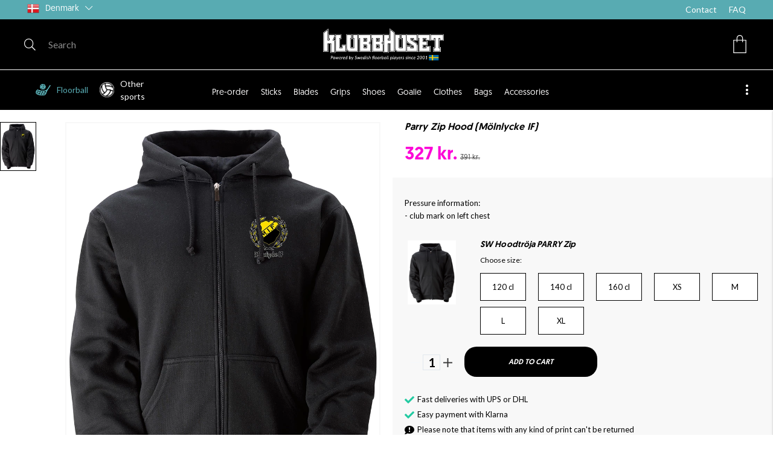

--- FILE ---
content_type: text/html;charset=UTF-8
request_url: https://klubbhuset.com/en-dk/article/parry-zip-hood-molnlycke-if
body_size: 80514
content:
<!doctype html>
<html lang="en">
	<head>
		<meta charset="utf-8">
		<meta http-equiv="x-ua-compatible" content="ie=edge">
		<meta name="viewport" content="width=device-width, initial-scale=1">
		<meta property="og:image" content="https://media.viskan.com/v2/klubbhusetprod/normal/MIF-1819405_0_1.jpg"/>
				<meta name="robots" content="index,follow"/>
	<meta name="description" content="   Pressure information:     - club mark on left chest   "/>
<meta property="og:title" content="Parry Zip Hood (Mölnlycke IF) - Klubbhuset"/>
<meta property="og:description" content="   Pressure information:     - club mark on left chest   "/>
<meta property="og:site_name" content="Klubbhuset"/>
<meta property="og:type" content="product"/>
<meta property="og:url" content="https://klubbhuset.com/en-dk/article/parry-zip-hood-molnlycke-if"/>

<meta name="google-site-verification" content="-ANhep7nsV_zqxHWsDd55_joxiOYjtFUrBPHW0zKmtg"/>
<title>Parry Zip Hood (Mölnlycke IF) - Klubbhuset</title>
<link rel="canonical" href="https://klubbhuset.com/en-dk/article/parry-zip-hood-molnlycke-if"/>

<link rel="alternate" hreflang="en-cz" href="https://klubbhuset.com/en-cz/article/parry-zip-hood-molnlycke-if"/>
		<link rel="alternate" hreflang="en-dk" href="https://klubbhuset.com/en-dk/article/parry-zip-hood-molnlycke-if"/>
		<link rel="alternate" hreflang="en-fi" href="https://klubbhuset.com/en-fi/article/parry-zip-hood-molnlycke-if"/>
		<link rel="alternate" hreflang="en-de" href="https://klubbhuset.com/en-de/article/parry-zip-hood-molnlycke-if"/>
		<link rel="alternate" hreflang="en-lv" href="https://klubbhuset.com/en-lv/article/parry-zip-hood-molnlycke-if"/>
		<link rel="alternate" hreflang="en-sk" href="https://klubbhuset.com/en-sk/article/parry-zip-hood-molnlycke-if"/>
		<link rel="alternate" hreflang="sv-se" href="https://klubbhuset.com/sv-se/article/sw-hoodtroja-parry-zip-molnlycke-if"/>
		<link rel="alternate" href="https://klubbhuset.com/" hreflang="x-default"/>
<link rel="icon" type="image/png" href="https://media.viskan.com/v2/klubbhusetprod/original/favicon-16x16.png" sizes="16x16"/>
		<link rel="icon" type="image/png" href="https://media.viskan.com/v2/klubbhusetprod/original/favicon-24x24.png" sizes="24x24"/>
		<link rel="icon" type="image/png" href="https://media.viskan.com/v2/klubbhusetprod/original/favicon-32x32.png" sizes="32x32"/>
	<link rel="preload" href="https://cdn.viskan.com/V12/6.8.2/index.js" as="script">


<link rel="preload" href="/build/chunks/runtime~main-70114aca6348bde82df3.js" as="script">

<link rel="preload" href="/build/chunks/226b057f3a36985b0e4d.js" as="script">

<link rel="preload" href="/build/chunks/90985f9436c6c9025815.js" as="script">

<link rel="preload" href="/build/chunks/fdf9b8a6804b71ec77af.js" as="script">

<link rel="preload" href="/build/chunks/dab96d1debec4f946cf1.js" as="script">

<link rel="preload" href="/build/chunks/b2db2776f89aa03f57e2.js" as="script">

<link rel="preload" href="/build/chunks/539364090b29522a355b.js" as="script">

<link rel="preload" href="/build/chunks/b99ddcba652c3e15c4f0.js" as="script">

<link rel="preload" href="/build/chunks/22fcd60c742cf9113809.js" as="script">

<link rel="preload" href="/build/chunks/9a9a32b38883f2f96d7f.js" as="script">

<link rel="preload" href="/build/chunks/033baee4ae4f3c1ecb50.js" as="script">

<link rel="preload" href="/build/chunks/fb8ef788c39f7b27bdbe.js" as="script">

<link rel="preload" href="/build/chunks/1ac91c584465f85e8d64.js" as="script">

<link rel="preload" href="/build/chunks/6095752937912bd954fa.js" as="script">

<link rel="preload" href="/build/chunks/54997ae3c92c14b2d7da.js" as="script">

<link rel="preload" href="/build/chunks/0593322a699ab427b9cb.js" as="script">



<link rel="preload" href="/build/chunks/main-31cc186bd898cc8bce3d.css" as="style">


<link rel="preload" href="/customer.css" as="style">

<link rel="preload" href="https://cdn.viskan.com/font-awesome/releases/v5.15.1/webfonts/fa-light-300.woff2" as="font" type="font/woff2" crossorigin="anonymous">
	<link rel="preload" href="https://cdn.viskan.com/font-awesome/releases/v5.15.1/webfonts/fa-regular-400.woff2" as="font" type="font/woff2" crossorigin="anonymous">
	<link rel="preload" href="https://cdn.viskan.com/font-awesome/releases/v5.15.1/webfonts/fa-brands-400.woff2" as="font" type="font/woff2" crossorigin="anonymous">
	<link rel="preload" href="https://cdn.viskan.com/font-awesome/releases/v5.15.1/webfonts/fa-solid-900.woff2" as="font" type="font/woff2" crossorigin="anonymous">
<link rel="preconnect" href="https://media.viskan.com">
<script id="CookieConsent" type="text/javascript" data-culture="EN" type="text/javascript" src="https://policy.app.cookieinformation.com/uc.js" data-gcm-version="2.0"></script>
</head>
	<body>
		<div class="Breakpoint-value"></div>
		<div id="Streamline">
			<script>
				//<![CDATA[
					window._streamline = window._streamline || {};
					window._streamline.siteContext = 

{
	"aggregateAttribute1Group": true,
	"aggregateAttribute2Group": false,
	"aggregateAttribute3Group": false,
	"articleUrlPrefix": "article",
	"club_id": "0",
	
	"cmsSettings": {
		"tags": { "article": "cms-article-x", "articleQuickBuy": "cms-article-quick-buy-x", "computedStyles": "cms-computed-styles", "css": "custom-css", "defaultTree": "estore-x", "footer": "cms-footer-x", "header": "cms-header-x", "styles": "cms-styles", "presetStyles": "cms-preset-styles", "computedPresetStyles": "cms-computed-preset-styles", "componentPresets": "cms-component-presets" }
	},
	"environment": "Production",
	"mediaConfig": {
		"mediaPath": "",
		"mediaServiceBaseURL": "https://media.viskan.com/v2/klubbhusetprod",
		"scalings": {"normal":{"name":"normal","width":640,"height":640,"fitIn":true,"quality":90},"thumbnail":{"name":"thumbnail","width":100,"height":133,"fitIn":true},"original":{"name":"original","width":3000,"height":1700,"fitIn":true,"quality":90},"large":{"name":"large","width":1000,"height":1000,"fitIn":true},"list":{"name":"list","width":640,"height":640,"fitIn":true}}
	},
	"dataCollector": {
		"endpoint": "",
		"instanceAlias": ""
	},
	"companyName": "Klubbhuset",
	"customer": {
		"isBusinessAllowed": true,
		"isPersonAllowed": true
	},
	"country_code": "DK",
	"countries": [{
			"id": 4,
			"iso": "CZ",
			"language": "en",
			"languageId": 3,
			"name": "Czech Republic",
			"shopable": true,
			"selectable": true,
			"handledAs": ""
		},{
			"id": 2,
			"iso": "DK",
			"language": "en",
			"languageId": 3,
			"name": "Denmark",
			"shopable": true,
			"selectable": true,
			"handledAs": ""
		},{
			"id": 1,
			"iso": "FI",
			"language": "en",
			"languageId": 3,
			"name": "Finland",
			"shopable": true,
			"selectable": true,
			"handledAs": ""
		},{
			"id": 3,
			"iso": "DE",
			"language": "en",
			"languageId": 3,
			"name": "Germany",
			"shopable": true,
			"selectable": true,
			"handledAs": ""
		},{
			"id": 6,
			"iso": "LV",
			"language": "en",
			"languageId": 3,
			"name": "Latvia",
			"shopable": true,
			"selectable": true,
			"handledAs": ""
		},{
			"id": 5,
			"iso": "SK",
			"language": "en",
			"languageId": 3,
			"name": "Slovakia",
			"shopable": true,
			"selectable": true,
			"handledAs": ""
		},{
			"id": 0,
			"iso": "SE",
			"language": "sv",
			"languageId": 1,
			"name": "Sweden",
			"shopable": true,
			"selectable": true,
			"handledAs": ""
		}],
	
	"country_id": 2,
	"countryShopable": true,
	"countrySelectable": true,
	"countryHandledAs": "",
	"currency_code": "DKK",
	"currency_id": "2",
	
	"defaultLanguageId": 1,
	"lang_code_web": "en",
	"lang_id": 3,
	"loadCategoryOnArticle": false,
	"locale": "en-DK",
	"localePickerPath": "/locale/",
	"reCAPTCHASiteKey": "6LdHqBEUAAAAALG-INwaSDHoIS6Vlsxc7sHK-BvA",
	"searchUrlPrefix": "/search",
	"selectedPurchaseCountry": {
			"id": 2,
			"iso": "DK",
			"language": "en",
			"languageId": 3,
			"name": "Denmark",
			"shopable": true,
			"selectable": true,
			"handledAs": ""
		},
	"settings": {
		"addArticleFilterToUrl": true,
		"daysAsBrandNew": 30,
		"excludeOutOfStockListArticles": true,
		"articleStoreEnabled": false,
		"checkMediaEnabled": true,
		"ingridShippingAssistantEnabled": false,
		"ingridShippingAssistantEnabled_country": false,
		"klarnaShippingAssistantEnabled": false,
		"klarnaShippingAssistantEnabled_country": false,
		"klarnaSeparateShippingAddressEnabled": false,
		"remarketing": false,
		"useArticleQuickBuyLayout": false,
		"receiptUrlPath": "receipt",
		"termsUrlPath": "terms-and-conditions",
		"checkoutUrl": "checkout",
		"hideZeroPrice": false,
		"showLowestPrice": false,
		"articleListWithPrentypes": false,
		"isSizeMatchRequired": false,
		"useFallbackImageForSize": false,
		"isAttr3MatchRequired": false,
		"receiptLayout": "default",
		"noPreselectAttribute1": false,
		"noPreselectAttribute2": false,
		"noPreselectAttribute3": false,
		"disableExVATForB2B": false
	},
	"thirdParty": {
		"googleAnalyticsId": "",
		"googleTagManagerId": "GTM-NN8HB48",
		"googleAnalyticsUa":false,
		"googleAnalytics4":true
	},
	"localeMode": "LANGUAGE_AND_COUNTRY_IN_PATH",
	"useLookup": true,
	"sellerId": -1
}
;
					window._streamline.customerOnLoadStatus = 
		{
			"logged_in": false,
			"logged_in_level": 0,
			"person_flg": true
		}
	;
					window.__PRELOADED_STREAMLINE_STATE__ = 

		{
			
					article: {
						article: {"link_friendly_name":"parry-zip-hood-molnlycke-if","art_id":2487,"defaultCategory":{},"brandnew":false,"articleCampaigns":[],"inStoreStock":false,"incomingInStock":false,"brandName":"","art_desc":"\u003Cdiv style \u003D \"font-size: 16px; font-variant-numeric: normal; font variant-east asian: normal;\"\u003E \u003Cdiv style \u003D \"font-variant-numeric: normal; font-variant-east- Asian: Normal; \"\u003E \u003Cspan style \u003D\" Font-size: 13.33px; \"\u003E Pressure information: \u003C/ span\u003E \u003C/ div\u003E \u003Cdiv style \u003D\" font-variant-numeric: normal; font-variant-East-Asian : normal; \"\u003E \u003Cspan style \u003D\" font-size: 13.33px; \"\u003E - club mark on left chest \u003C/ span\u003E \u003C/ div\u003E \u003C/ div\u003E","articleCategories":[{"default_flg":false,"category":{"cat_id":360,"catname":"Teamshop","link_friendly_name":"team/teamshop/","hierarchy":{"level":3,"level_3":360,"level_4":0}}},{"default_flg":false,"category":{"cat_id":443,"catname":"Mölnlycke IF","link_friendly_name":"team/teamshop/molnlycke-if/","hierarchy":{"level":4,"level_3":360,"level_4":443}}}],"inStock":true,"brand":{},"propertyKeys":[{"usedForFilter":true,"keygroup":"","propertykey_name_internal":"Produktkategori","propertykey_name":"Product Category","propertykey_desc":"Product Category","propertyValues":[{"propertyvalue":"Players","propertyvalue_desc":"","propertyvalue_internal":"Spelare","propertyvalue_id":31021}]}],"articleAttributes":[{"sku_id":21102,"attr1_id":0,"attr2_id":0,"attr3_id":0,"pluno":"002487000000000","ean13":"","supplierNo":"","weight":"0.00","width":"0","height":"0","length":"0","volume":0,"extra_1":"","extra_2":"","extra_3":"","skuStatus":"FOR_SALE","brandnew":false,"inStock":true,"inStoreStock":false,"incomingInStock":false,"stockBalance":9961,"incomingStockBalance":0,"closestEstimatedShippingDate":null,"del_dat":null,"articlePrice":{"club_id":0,"price_sales":327,"price_sales_exvat":261.6,"price_org":391,"price_org_exvat":312.8,"price_rec":0,"price_rec_exvat":0,"price_unit":0,"price_unit_exvat":0,"vat":0.25,"camp_id":-1,"lowestPrice":0.0,"offertype_id":-1,"isPriceCampaign":false},"rentalPeriods":[],"attribute1":{"attr1_id":0,"attr1_no":"","rgb_code":"","colorGroup":"","attr1_code":"(Ingen)","attr1_desc":"(Ingen)"},"attribute2":{"attr2_id":0,"attr2_no":"","attr2_code":"(Ingen)","attr2_desc":"(Ingen)","sort":1},"attribute3":{"attr3_id":0,"attr3_no":"","attr3_code":"(Ingen)","attr3_desc":"(Ingen)"},"propertyKeys":[{"keygroup":"","propertykey_name_internal":"nonStockItem","propertykey_name":"nonStockItem","propertykey_desc":"nonStockItem","propertyValues":[{"propertyvalue":"false","propertyvalue_desc":"False","propertyvalue_internal":"false"}]}]}],"art_desc2":"\u003Cp\u003E \u003Cspan style \u003D \"FONT-SIZE: 12px;\"\u003E \u003Cspan size \u003D \"2\"\u003E This product is included in Mölnlycke IF \u003C/ span\u003E \u003Cspan size \u003D \"2\"\u003E A compound profile and is only for \u003Cspan\u003E Mölnlycke IF \u003C/ span\u003E members. Most products in the profile are printed with both \u003Cspan\u003E Mölnlycke IF \u003C/ span\u003E Club mark and clubhouse logo. \u003Cbr /\u003E Pressing specification is indicated on the respective article, and is displayed on the product images. \u003Cbr /\u003E \u003Cbr /\u003E \u003C/ span\u003E \u003Cstrong\u003E Prices \u003Cbr /\u003E \u003C/ strong\u003E \u003Cspan size \u003D \"2\"\u003E Prices on the products In the association profile, fixed, already discounted, association prices, and cannot be combined with other offers or discounts. \u003Cbr /\u003E \u003C/ span\u003E \u003Cspan size \u003D \"2\"\u003E (Please note that some garments and products have price supplements for selection of SR- Sizes) \u003C/ span\u003E \u003Cspan size \u003D \"2\"\u003E \u003Cbr /\u003E \u003Cbr /\u003E \u003Cstrong\u003E Size guide \u003C/ strong\u003E \u003Cbr /\u003E Unfortunately lacks the supplier of this article a size guide. \u003Cbr /\u003E \u003CBR / \u003E \u003Cstrong\u003E Delivery time / stock status \u003C/ strong\u003E \u003Cbr /\u003E \u003C/ span\u003E Delivery time varies, depending on whether the product is a stock or order item. \u003C/ span\u003E \u003Cbr /\u003E \u003Cspan style \u003D \"font-size: 12px;\"\u003E \u003Cspan style \u003D \"Text-Decoration: Underline;\"\u003E Pay attention \u003C/ span\u003E on stock status on each product when you put them in Shopping cart. Order goods usually take between 4-7 business days before we get them in stock. \u003C/ Span\u003E \u003Cbr /\u003E \u003Cspan style \u003D \"font-size: 12px;\"\u003E Products with press Take usually 1-3 days before we can Deliver, \u003Cspan style \u003D \"Text-Decoration: Underline;\"\u003E Filled from the date when all the goods on your order are in stock \u003C/ span\u003E. \u003C/ span\u003E \u003Cbr /\u003E \u003Cbr /\u003E \u003Cspan style \u003D \"Font -Size: 12px; \"\u003E Please note that inventory status displayed on the website only applies to our webblager. Contact your local store If you want to know stock status in the store, or want to put away products. \u003C/ Span\u003E \u003Cbr /\u003E \u003Cbr /\u003E \u003Cstrong\u003E \u003Cspan style \u003D \"font-size: 12px;\"\u003E Right of withdrawals \u003C/ span \u003E \u003C/ strong\u003E \u003Cbr /\u003E \u003CSPAN FACE \u003D \"INHERIT\" SIZE \u003D \"2\" STYLE \u003D \"FONT-SIZE: 12px;\"\u003E Note that products with pressure \u003Cspan style \u003D \"Text-Decoration: Underline;\"\u003E Not covered by the reply and change right \u003C/ span\u003E. \u003Cbr /\u003E (includes both club log, name, digit, etc.) \u003Cbr /\u003E \u003Cbr /\u003E \u003Cstrong\u003E Contact \u003Cbr /\u003E \u003C/ strong\u003E \u003Cspan\u003E at Questions about Mölnlycke IF\u0027s full profile, or request for law order, please contact the responsible seller for Mölnlycke IF: \u003C/ span\u003E \u003Cstrong\u003E \u003Cbr /\u003E Alexander Hansson, \u003Ca href \u003D \"Mailto: Alexander@klubbhuset.com\" Target \u003D \"_blank\"\u003E Alexander@klubbhuset.com \u003C/a\u003E \u003Cbr /\u003E \u003C/ strong\u003E \u003Cbr /\u003E For questions regarding your web orders, contact our customer service: \u003Cstrong\u003E \u003Ca href \u003D \"Mailto: order@kubbhuset.com \"Target \u003D\" _ Blank \"\u003E Order@klubbhuset.com \u003C/a\u003E \u003C/ strong\u003E \u003C/ span\u003E \u003C/ p\u003E","artname":"Parry Zip Hood (Mölnlycke IF)","meta_description":"","virtual_flg":true,"prentypes":[],"relatedArticles":[{"article":{"art_id":769,"art_no":"SAN-203","attr1_id_display":0,"articleType":"normal","artname":"SW Hoodtröja PARRY Zip","link_friendly_name":"sw-hoodtroja-parry-zip","art_desc":"SW HOODTJUT PARRY ZIP","art_desc2":"","virtual_flg":false,"bulky_flg":false,"brandName":"Southwest","brand":{"name":"Southwest","linkFriendlyName":"brands/southwest/","mediaFileName":""},"brandnew":false,"inStock":true,"articleAttributeMedias":[{"art_id":769,"attr1_id":1,"attr2_id":0,"attr3_id":0,"media_id":6132,"row_id":1010,"imagetype":"Front","media":{"filename":"SAN-203_Black_1_SW Hoodtröja Parry Zip.jpg","image_width":900,"image_height":1200,"media_type":"JPG","alternativeText":"","media_desc":"SAN-203_Black_1_SW Hoodtröja Parry Zip.jpg"},"sort":0}],"articleAttributes":[{"sku_id":14532,"attr1_id":1,"attr2_id":70,"attr3_id":0,"ean13":"7332777116541","pluno":"000769001070000","supplierNo":"203-99-12","skuStatus":"FOR_SALE","brandnew":false,"inStock":true,"del_dat":null,"articlePrice":{"price_sales":391,"price_sales_exvat":312.8,"price_org":391,"price_org_exvat":312.8,"price_rec":0,"price_rec_exvat":0,"club_id":0,"price_unit":0,"price_unit_exvat":0,"vat":0.25,"camp_id":-1},"rentalPeriods":[],"attribute1":{"attr1_id":1,"attr1_no":"","rgb_code":"","colorGroup":"Black","attr1_code":"Black","attr1_desc":""},"attribute2":{"attr2_id":70,"attr2_no":"","attr2_code":"120 cl","attr2_desc":""},"attribute3":{"attr3_id":0,"attr3_no":"","attr3_code":"(Ingen)","attr3_desc":"(Ingen)"},"propertyKeys":[{"keygroup":"","propertykey_name_internal":"nonStockItem","propertykey_name":"nonStockItem","propertykey_desc":"nonStockItem","propertyValues":[{"propertyvalue":"true","propertyvalue_desc":"True","propertyvalue_internal":"true"}]}]},{"sku_id":14524,"attr1_id":1,"attr2_id":7,"attr3_id":0,"ean13":"7332777116558","pluno":"000769001007000","supplierNo":"203-99-14","skuStatus":"FOR_SALE","brandnew":false,"inStock":true,"del_dat":null,"articlePrice":{"price_sales":391,"price_sales_exvat":312.8,"price_org":391,"price_org_exvat":312.8,"price_rec":0,"price_rec_exvat":0,"club_id":0,"price_unit":0,"price_unit_exvat":0,"vat":0.25,"camp_id":-1},"rentalPeriods":[],"attribute1":{"attr1_id":1,"attr1_no":"","rgb_code":"","colorGroup":"Black","attr1_code":"Black","attr1_desc":""},"attribute2":{"attr2_id":7,"attr2_no":"","attr2_code":"140 cl","attr2_desc":""},"attribute3":{"attr3_id":0,"attr3_no":"","attr3_code":"(Ingen)","attr3_desc":"(Ingen)"},"propertyKeys":[{"keygroup":"","propertykey_name_internal":"nonStockItem","propertykey_name":"nonStockItem","propertykey_desc":"nonStockItem","propertyValues":[{"propertyvalue":"false","propertyvalue_desc":"False","propertyvalue_internal":"false"}]}]},{"sku_id":14533,"attr1_id":1,"attr2_id":74,"attr3_id":0,"ean13":"7332777116565","pluno":"000769001074000","supplierNo":"203-99-16","skuStatus":"FOR_SALE","brandnew":false,"inStock":true,"del_dat":null,"articlePrice":{"price_sales":391,"price_sales_exvat":312.8,"price_org":391,"price_org_exvat":312.8,"price_rec":0,"price_rec_exvat":0,"club_id":0,"price_unit":0,"price_unit_exvat":0,"vat":0.25,"camp_id":-1},"rentalPeriods":[],"attribute1":{"attr1_id":1,"attr1_no":"","rgb_code":"","colorGroup":"Black","attr1_code":"Black","attr1_desc":""},"attribute2":{"attr2_id":74,"attr2_no":"","attr2_code":"160 cl","attr2_desc":""},"attribute3":{"attr3_id":0,"attr3_no":"","attr3_code":"(Ingen)","attr3_desc":"(Ingen)"},"propertyKeys":[{"keygroup":"","propertykey_name_internal":"nonStockItem","propertykey_name":"nonStockItem","propertykey_desc":"nonStockItem","propertyValues":[{"propertyvalue":"false","propertyvalue_desc":"False","propertyvalue_internal":"false"}]}]},{"sku_id":14529,"attr1_id":1,"attr2_id":66,"attr3_id":0,"ean13":"7332777116572","pluno":"000769001066000","supplierNo":"203-99-19","skuStatus":"FOR_SALE","brandnew":false,"inStock":true,"del_dat":null,"articlePrice":{"price_sales":391,"price_sales_exvat":312.8,"price_org":391,"price_org_exvat":312.8,"price_rec":0,"price_rec_exvat":0,"club_id":0,"price_unit":0,"price_unit_exvat":0,"vat":0.25,"camp_id":-1},"rentalPeriods":[],"attribute1":{"attr1_id":1,"attr1_no":"","rgb_code":"","colorGroup":"Black","attr1_code":"Black","attr1_desc":""},"attribute2":{"attr2_id":66,"attr2_no":"","attr2_code":"XS","attr2_desc":""},"attribute3":{"attr3_id":0,"attr3_no":"","attr3_code":"(Ingen)","attr3_desc":"(Ingen)"},"propertyKeys":[{"keygroup":"","propertykey_name_internal":"nonStockItem","propertykey_name":"nonStockItem","propertykey_desc":"nonStockItem","propertyValues":[{"propertyvalue":"false","propertyvalue_desc":"False","propertyvalue_internal":"false"}]}]},{"sku_id":14527,"attr1_id":1,"attr2_id":63,"attr3_id":0,"ean13":"7332777116589","pluno":"000769001063000","supplierNo":"203-99-20","skuStatus":"FOR_SALE","brandnew":false,"inStock":false,"del_dat":null,"articlePrice":{"price_sales":391,"price_sales_exvat":312.8,"price_org":391,"price_org_exvat":312.8,"price_rec":0,"price_rec_exvat":0,"club_id":0,"price_unit":0,"price_unit_exvat":0,"vat":0.25,"camp_id":-1},"rentalPeriods":[],"attribute1":{"attr1_id":1,"attr1_no":"","rgb_code":"","colorGroup":"Black","attr1_code":"Black","attr1_desc":""},"attribute2":{"attr2_id":63,"attr2_no":"","attr2_code":"S","attr2_desc":""},"attribute3":{"attr3_id":0,"attr3_no":"","attr3_code":"(Ingen)","attr3_desc":"(Ingen)"},"propertyKeys":[{"keygroup":"","propertykey_name_internal":"nonStockItem","propertykey_name":"nonStockItem","propertykey_desc":"nonStockItem","propertyValues":[{"propertyvalue":"false","propertyvalue_desc":"False","propertyvalue_internal":"false"}]}]},{"sku_id":14526,"attr1_id":1,"attr2_id":62,"attr3_id":0,"ean13":"7332777116596","pluno":"000769001062000","supplierNo":"203-99-25","skuStatus":"FOR_SALE","brandnew":false,"inStock":true,"del_dat":null,"articlePrice":{"price_sales":391,"price_sales_exvat":312.8,"price_org":391,"price_org_exvat":312.8,"price_rec":0,"price_rec_exvat":0,"club_id":0,"price_unit":0,"price_unit_exvat":0,"vat":0.25,"camp_id":-1},"rentalPeriods":[],"attribute1":{"attr1_id":1,"attr1_no":"","rgb_code":"","colorGroup":"Black","attr1_code":"Black","attr1_desc":""},"attribute2":{"attr2_id":62,"attr2_no":"","attr2_code":"M","attr2_desc":""},"attribute3":{"attr3_id":0,"attr3_no":"","attr3_code":"(Ingen)","attr3_desc":"(Ingen)"},"propertyKeys":[{"keygroup":"","propertykey_name_internal":"nonStockItem","propertykey_name":"nonStockItem","propertykey_desc":"nonStockItem","propertyValues":[{"propertyvalue":"false","propertyvalue_desc":"False","propertyvalue_internal":"false"}]}]},{"sku_id":14525,"attr1_id":1,"attr2_id":61,"attr3_id":0,"ean13":"7332777116602","pluno":"000769001061000","supplierNo":"203-99-30","skuStatus":"FOR_SALE","brandnew":false,"inStock":true,"del_dat":null,"articlePrice":{"price_sales":391,"price_sales_exvat":312.8,"price_org":391,"price_org_exvat":312.8,"price_rec":0,"price_rec_exvat":0,"club_id":0,"price_unit":0,"price_unit_exvat":0,"vat":0.25,"camp_id":-1},"rentalPeriods":[],"attribute1":{"attr1_id":1,"attr1_no":"","rgb_code":"","colorGroup":"Black","attr1_code":"Black","attr1_desc":""},"attribute2":{"attr2_id":61,"attr2_no":"","attr2_code":"L","attr2_desc":""},"attribute3":{"attr3_id":0,"attr3_no":"","attr3_code":"(Ingen)","attr3_desc":"(Ingen)"},"propertyKeys":[{"keygroup":"","propertykey_name_internal":"nonStockItem","propertykey_name":"nonStockItem","propertykey_desc":"nonStockItem","propertyValues":[{"propertyvalue":"false","propertyvalue_desc":"False","propertyvalue_internal":"false"}]}]},{"sku_id":14528,"attr1_id":1,"attr2_id":65,"attr3_id":0,"ean13":"7332777116619","pluno":"000769001065000","supplierNo":"203-99-35","skuStatus":"FOR_SALE","brandnew":false,"inStock":true,"del_dat":null,"articlePrice":{"price_sales":391,"price_sales_exvat":312.8,"price_org":391,"price_org_exvat":312.8,"price_rec":0,"price_rec_exvat":0,"club_id":0,"price_unit":0,"price_unit_exvat":0,"vat":0.25,"camp_id":-1},"rentalPeriods":[],"attribute1":{"attr1_id":1,"attr1_no":"","rgb_code":"","colorGroup":"Black","attr1_code":"Black","attr1_desc":""},"attribute2":{"attr2_id":65,"attr2_no":"","attr2_code":"XL","attr2_desc":""},"attribute3":{"attr3_id":0,"attr3_no":"","attr3_code":"(Ingen)","attr3_desc":"(Ingen)"},"propertyKeys":[{"keygroup":"","propertykey_name_internal":"nonStockItem","propertykey_name":"nonStockItem","propertykey_desc":"nonStockItem","propertyValues":[{"propertyvalue":"false","propertyvalue_desc":"False","propertyvalue_internal":"false"}]}]},{"sku_id":14530,"attr1_id":1,"attr2_id":67,"attr3_id":0,"ean13":"7332777116626","pluno":"000769001067000","supplierNo":"203-99-40","skuStatus":"FOR_SALE","brandnew":false,"inStock":false,"del_dat":null,"articlePrice":{"price_sales":391,"price_sales_exvat":312.8,"price_org":391,"price_org_exvat":312.8,"price_rec":0,"price_rec_exvat":0,"club_id":0,"price_unit":0,"price_unit_exvat":0,"vat":0.25,"camp_id":-1},"rentalPeriods":[],"attribute1":{"attr1_id":1,"attr1_no":"","rgb_code":"","colorGroup":"Black","attr1_code":"Black","attr1_desc":""},"attribute2":{"attr2_id":67,"attr2_no":"","attr2_code":"XXL","attr2_desc":""},"attribute3":{"attr3_id":0,"attr3_no":"","attr3_code":"(Ingen)","attr3_desc":"(Ingen)"},"propertyKeys":[{"keygroup":"","propertykey_name_internal":"nonStockItem","propertykey_name":"nonStockItem","propertykey_desc":"nonStockItem","propertyValues":[{"propertyvalue":"false","propertyvalue_desc":"False","propertyvalue_internal":"false"}]}]},{"sku_id":14531,"attr1_id":1,"attr2_id":68,"attr3_id":0,"ean13":"7332777164078","pluno":"000769001068000","supplierNo":"203-99-45","skuStatus":"FOR_SALE","brandnew":false,"inStock":false,"del_dat":null,"articlePrice":{"price_sales":391,"price_sales_exvat":312.8,"price_org":391,"price_org_exvat":312.8,"price_rec":0,"price_rec_exvat":0,"club_id":0,"price_unit":0,"price_unit_exvat":0,"vat":0.25,"camp_id":-1},"rentalPeriods":[],"attribute1":{"attr1_id":1,"attr1_no":"","rgb_code":"","colorGroup":"Black","attr1_code":"Black","attr1_desc":""},"attribute2":{"attr2_id":68,"attr2_no":"","attr2_code":"XXXL","attr2_desc":""},"attribute3":{"attr3_id":0,"attr3_no":"","attr3_code":"(Ingen)","attr3_desc":"(Ingen)"},"propertyKeys":[{"keygroup":"","propertykey_name_internal":"nonStockItem","propertykey_name":"nonStockItem","propertykey_desc":"nonStockItem","propertyValues":[{"propertyvalue":"false","propertyvalue_desc":"False","propertyvalue_internal":"false"}]}]}],"articleCampaigns":[],"propertyKeys":[{"keygroup":"","propertykey_name_internal":"Material","propertykey_name":"Material","propertykey_desc":"","propertyValues":[{"propertyvalue":"Bomull","propertyvalue_desc":"","propertyvalue_internal":"Bomull"}]}]},"attr1_id":0,"attr1_id_rel":1,"attr2_id":0,"attr2_id_rel":0,"attr3_id":0,"attr3_id_rel":0,"relation_no":1,"relation_type":7,"sort":1},{"article":{"art_id":2480,"art_no":"MIF-06-2020-090","attr1_id_display":-1,"articleType":"flexible_packages","artname":"Clique Jacket Hudson (Mölnlycke IF)","link_friendly_name":"clique-jacket-hudson-molnlycke-if","art_desc":"\u003Cdiv style \u003D \"font-size: 16px; font-variant-numeric: normal; font variant-east asian: normal;\"\u003E \u003Cdiv style \u003D \"font-variant-numeric: normal; font-variant-east- Asian: Normal; \"\u003E \u003Cspan style \u003D\" Font-size: 13.33px; \"\u003E Pressure information: \u003C/ span\u003E \u003C/ div\u003E \u003Cdiv style \u003D\" font-variant-numeric: normal; font-variant-East-Asian : normal; \"\u003E \u003Cspan style \u003D\" font-size: 13.33px; \"\u003E - club mark on left chest \u003C/ span\u003E \u003C/ div\u003E \u003Cdiv style \u003D\" font-variant-numeric: normal; font-variant-East -Asian: normal; \"\u003E \u003Cspan style \u003D\" font-size: 13.33px; \"\u003E - clubhouse 10 cm down on back \u003C/ span\u003E \u003C/ div\u003E \u003Cdiv style \u003D\" font-variant-numeric: normal; font -Variant-East Asian: Normal; \"\u003E \u003Cspan style \u003D\" font-size: 13.33px; \"\u003E - Ev. Name pressure under the club label \u003C/ span\u003E \u003C/ div\u003E \u003C/ div\u003E","art_desc2":"\u003Cp\u003E \u003Cspan style \u003D \"FONT-SIZE: 12px;\"\u003E \u003Cspan size \u003D \"2\"\u003E This product is included in Mölnlycke IF \u003C/ span\u003E \u003Cspan size \u003D \"2\"\u003E A compound profile and is only for \u003Cspan\u003E Mölnlycke IF \u003C/ span\u003E members. Most products in the profile are printed with both \u003Cspan\u003E Mölnlycke IF \u003C/ span\u003E Club mark and clubhouse logo. \u003Cbr /\u003E Pressing specification is indicated on the respective article, and is displayed on the product images. \u003Cbr /\u003E \u003Cbr /\u003E \u003C/ span\u003E \u003Cstrong\u003E Prices \u003Cbr /\u003E \u003C/ strong\u003E \u003Cspan size \u003D \"2\"\u003E Prices on the products In the association profile, fixed, already discounted, association prices, and cannot be combined with other offers or discounts. \u003Cbr /\u003E \u003C/ span\u003E \u003Cspan size \u003D \"2\"\u003E (Please note that some garments and products have price supplements for selection of SR- Sizes) \u003C/ span\u003E \u003Cspan size \u003D \"2\"\u003E \u003Cbr /\u003E \u003Cbr /\u003E \u003Cstrong\u003E Size guide \u003C/ strong\u003E \u003Cbr /\u003E Unfortunately lacks the supplier of this article a size guide. \u003Cbr /\u003E \u003CBR / \u003E \u003Cstrong\u003E Delivery time / stock status \u003C/ strong\u003E \u003Cbr /\u003E \u003C/ span\u003E Delivery time varies, depending on whether the product is a stock or order item. \u003C/ span\u003E \u003Cbr /\u003E \u003Cspan style \u003D \"font-size: 12px;\"\u003E \u003Cspan style \u003D \"Text-Decoration: Underline;\"\u003E Pay attention \u003C/ span\u003E on stock status on each product when you put them in Shopping cart. Order goods usually take between 4-7 business days before we get them in stock. \u003C/ Span\u003E \u003Cbr /\u003E \u003Cspan style \u003D \"font-size: 12px;\"\u003E Products with press Take usually 1-3 days before we can Deliver, \u003Cspan style \u003D \"Text-Decoration: Underline;\"\u003E Filled from the date when all the goods on your order are in stock \u003C/ span\u003E. \u003C/ span\u003E \u003Cbr /\u003E \u003Cbr /\u003E \u003Cspan style \u003D \"Font -Size: 12px; \"\u003E Please note that inventory status displayed on the website only applies to our webblager. Contact your local store If you want to know stock status in the store, or want to put away products. \u003C/ Span\u003E \u003Cbr /\u003E \u003Cbr /\u003E \u003Cstrong\u003E \u003Cspan style \u003D \"font-size: 12px;\"\u003E Right of withdrawals \u003C/ span \u003E \u003C/ strong\u003E \u003Cbr /\u003E \u003CSPAN FACE \u003D \"INHERIT\" SIZE \u003D \"2\" STYLE \u003D \"FONT-SIZE: 12px;\"\u003E Note that products with pressure \u003Cspan style \u003D \"Text-Decoration: Underline;\"\u003E Not covered by the reply and change right \u003C/ span\u003E. \u003Cbr /\u003E (includes both club log, name, digit, etc.) \u003Cbr /\u003E \u003Cbr /\u003E \u003Cstrong\u003E Contact \u003Cbr /\u003E \u003C/ strong\u003E \u003Cspan\u003E at Questions about Mölnlycke IF\u0027s full profile, or request for law order, please contact the responsible seller for Mölnlycke IF: \u003C/ span\u003E \u003Cstrong\u003E \u003Cbr /\u003E Alexander Hansson, \u003Ca href \u003D \"Mailto: Alexander@klubbhuset.com\" Target \u003D \"_blank\"\u003E Alexander@klubbhuset.com \u003C/a\u003E \u003Cbr /\u003E \u003C/ strong\u003E \u003Cbr /\u003E For questions regarding your web orders, contact our customer service: \u003Cstrong\u003E \u003Ca href \u003D \"Mailto: order@kubbhuset.com \"Target \u003D\" _ Blank \"\u003E Order@klubbhuset.com \u003C/a\u003E \u003C/ strong\u003E \u003C/ span\u003E \u003C/ p\u003E","virtual_flg":true,"bulky_flg":true,"brandName":"","brand":{},"brandnew":false,"inStock":true,"articleAttributeMedias":[{"art_id":2480,"attr1_id":0,"attr2_id":0,"attr3_id":0,"media_id":7583,"row_id":1010,"imagetype":"Front","media":{"filename":"MIF-1919105_0_1.jpg","image_width":900,"image_height":1200,"media_type":"JPG","alternativeText":"","media_desc":"MIF-1919105_0_1.jpg"},"sort":0}],"articleAttributes":[{"sku_id":21095,"attr1_id":0,"attr2_id":0,"attr3_id":0,"ean13":"","pluno":"002480000000000","supplierNo":"","skuStatus":"FOR_SALE","brandnew":false,"inStock":true,"del_dat":null,"articlePrice":{"price_sales":555,"price_sales_exvat":444.0,"price_org":640,"price_org_exvat":512,"price_rec":0,"price_rec_exvat":0,"club_id":0,"price_unit":0,"price_unit_exvat":0,"vat":0.25,"camp_id":-1},"rentalPeriods":[],"attribute1":{"attr1_id":0,"attr1_no":"","rgb_code":"","colorGroup":"","attr1_code":"(Ingen)","attr1_desc":"(Ingen)"},"attribute2":{"attr2_id":0,"attr2_no":"","attr2_code":"(Ingen)","attr2_desc":"(Ingen)"},"attribute3":{"attr3_id":0,"attr3_no":"","attr3_code":"(Ingen)","attr3_desc":"(Ingen)"},"propertyKeys":[{"keygroup":"","propertykey_name_internal":"nonStockItem","propertykey_name":"nonStockItem","propertykey_desc":"nonStockItem","propertyValues":[{"propertyvalue":"false","propertyvalue_desc":"False","propertyvalue_internal":"false"}]}]}],"articleCampaigns":[],"propertyKeys":[{"keygroup":"","propertykey_name_internal":"Produktkategori","propertykey_name":"Product Category","propertykey_desc":"Product Category","propertyValues":[{"propertyvalue":"Players","propertyvalue_desc":"","propertyvalue_internal":"Spelare"}]}]},"attr1_id":0,"attr1_id_rel":0,"attr2_id":0,"attr2_id_rel":0,"attr3_id":0,"attr3_id_rel":0,"relation_no":0,"relation_type":0,"sort":1},{"article":{"art_id":2489,"art_no":"MIF-02-2018-090","attr1_id_display":-1,"articleType":"flexible_packages","artname":"Taber Hood Black (Mölnlycke IF)","link_friendly_name":"taber-hood-svart-molnlycke-if","art_desc":"\u003Cdiv style \u003D \"font-size: 16px; font-variant-numeric: normal; font variant-east asian: normal;\"\u003E \u003Cdiv style \u003D \"font-variant-numeric: normal; font-variant-east- Asian: Normal; \"\u003E \u003Cspan style \u003D\" Font-size: 13.33px; \"\u003E Pressure information: \u003C/ span\u003E \u003C/ div\u003E \u003Cdiv style \u003D\" font-variant-numeric: normal; font-variant-East-Asian : normal; \"\u003E \u003Cspan style \u003D\" font-size: 13.33px; \"\u003E - large club mark on chest \u003C/ span\u003E \u003C/ div\u003E \u003Cdiv style \u003D\" font-variant-numeric: normal; font-variant-east -Asian: Normal; \"\u003E \u003Cspan style \u003D\" font-size: 13.33px; \"\u003E - Mölnlycke IF on the left sleeves \u003C/ span\u003E \u003C/ div\u003E \u003Cdiv style \u003D\" font-variant-numeric: normal; font- Variant East Asian: Normal; \"\u003E \u003Cspan style \u003D\" font-size: 13.33px; \"\u003E - 1921 on the right arm \u003C/ span\u003E \u003C/ div\u003E \u003Cdiv style \u003D\" font-variant-numeric: normal; Font-Variant East Asian: Normal; \"\u003E \u003Cspan style \u003D\" font-size: 13.33px; \"\u003E - Club house 10 cm down on right backs \u003C/ span\u003E \u003C/ div\u003E \u003C/ div\u003E","art_desc2":"\u003Cp\u003E \u003Cspan style \u003D \"FONT-SIZE: 12px;\"\u003E \u003Cspan size \u003D \"2\"\u003E This product is included in Mölnlycke IF \u003C/ span\u003E \u003Cspan size \u003D \"2\"\u003E A compound profile and is only for \u003Cspan\u003E Mölnlycke IF \u003C/ span\u003E members. Most products in the profile are printed with both \u003Cspan\u003E Mölnlycke IF \u003C/ span\u003E Club mark and clubhouse logo. \u003Cbr /\u003E Pressing specification is indicated on the respective article, and is displayed on the product images. \u003Cbr /\u003E \u003Cbr /\u003E \u003C/ span\u003E \u003Cstrong\u003E Prices \u003Cbr /\u003E \u003C/ strong\u003E \u003Cspan size \u003D \"2\"\u003E Prices on the products In the association profile, fixed, already discounted, association prices, and cannot be combined with other offers or discounts. \u003Cbr /\u003E \u003C/ span\u003E \u003Cspan size \u003D \"2\"\u003E (Please note that some garments and products have price supplements for selection of SR- Sizes) \u003C/ span\u003E \u003Cspan size \u003D \"2\"\u003E \u003Cbr /\u003E \u003Cbr /\u003E \u003Cstrong\u003E Size guide \u003C/ strong\u003E \u003Cbr /\u003E Unfortunately lacks the supplier of this article a size guide. \u003Cbr /\u003E \u003CBR / \u003E \u003Cstrong\u003E Delivery time / stock status \u003C/ strong\u003E \u003Cbr /\u003E \u003C/ span\u003E Delivery time varies, depending on whether the product is a stock or order item. \u003C/ span\u003E \u003Cbr /\u003E \u003Cspan style \u003D \"font-size: 12px;\"\u003E \u003Cspan style \u003D \"Text-Decoration: Underline;\"\u003E Pay attention \u003C/ span\u003E on stock status on each product when you put them in Shopping cart. Order goods usually take between 4-7 business days before we get them in stock. \u003C/ Span\u003E \u003Cbr /\u003E \u003Cspan style \u003D \"font-size: 12px;\"\u003E Products with press Take usually 1-3 days before we can Deliver, \u003Cspan style \u003D \"Text-Decoration: Underline;\"\u003E Filled from the date when all the goods on your order are in stock \u003C/ span\u003E. \u003C/ span\u003E \u003Cbr /\u003E \u003Cbr /\u003E \u003Cspan style \u003D \"Font -Size: 12px; \"\u003E Please note that inventory status displayed on the website only applies to our webblager. Contact your local store If you want to know stock status in the store, or want to put away products. \u003C/ Span\u003E \u003Cbr /\u003E \u003Cbr /\u003E \u003Cstrong\u003E \u003Cspan style \u003D \"font-size: 12px;\"\u003E Right of withdrawals \u003C/ span \u003E \u003C/ strong\u003E \u003Cbr /\u003E \u003CSPAN FACE \u003D \"INHERIT\" SIZE \u003D \"2\" STYLE \u003D \"FONT-SIZE: 12px;\"\u003E Note that products with pressure \u003Cspan style \u003D \"Text-Decoration: Underline;\"\u003E Not covered by the reply and change right \u003C/ span\u003E. \u003Cbr /\u003E (includes both club log, name, digit, etc.) \u003Cbr /\u003E \u003Cbr /\u003E \u003Cstrong\u003E Contact \u003Cbr /\u003E \u003C/ strong\u003E \u003Cspan\u003E at Questions about Mölnlycke IF\u0027s full profile, or request for law order, please contact the responsible seller for Mölnlycke IF: \u003C/ span\u003E \u003Cstrong\u003E \u003Cbr /\u003E Alexander Hansson, \u003Ca href \u003D \"Mailto: Alexander@klubbhuset.com\" Target \u003D \"_blank\"\u003E Alexander@klubbhuset.com \u003C/a\u003E \u003Cbr /\u003E \u003C/ strong\u003E \u003Cbr /\u003E For questions regarding your web orders, contact our customer service: \u003Cstrong\u003E \u003Ca href \u003D \"Mailto: order@kubbhuset.com \"Target \u003D\" _ Blank \"\u003E Order@klubbhuset.com \u003C/a\u003E \u003C/ strong\u003E \u003C/ span\u003E \u003C/ p\u003E","virtual_flg":true,"bulky_flg":true,"brandName":"","brand":{},"brandnew":false,"inStock":true,"articleAttributeMedias":[{"art_id":2489,"attr1_id":0,"attr2_id":0,"attr3_id":0,"media_id":7548,"row_id":1010,"imagetype":"Front","media":{"filename":"MIF-1819101_0_1.jpg","image_width":900,"image_height":1200,"media_type":"JPG","alternativeText":"","media_desc":"MIF-1819101_0_1.jpg"},"sort":0},{"art_id":2489,"attr1_id":0,"attr2_id":0,"attr3_id":0,"media_id":7549,"row_id":1011,"imagetype":"Back","media":{"filename":"MIF-1819101_0_2.jpg","image_width":900,"image_height":1200,"media_type":"JPG","alternativeText":"","media_desc":"MIF-1819101_0_2.jpg"},"sort":0},{"art_id":2489,"attr1_id":0,"attr2_id":0,"attr3_id":0,"media_id":7550,"row_id":1100,"imagetype":"Extra","media":{"filename":"MIF-1819101_0_3.jpg","image_width":900,"image_height":1200,"media_type":"JPG","alternativeText":"","media_desc":"MIF-1819101_0_3.jpg"},"sort":0},{"art_id":2489,"attr1_id":0,"attr2_id":0,"attr3_id":0,"media_id":7551,"row_id":1101,"imagetype":"Extra","media":{"filename":"MIF-1819101_0_4.jpg","image_width":900,"image_height":1200,"media_type":"JPG","alternativeText":"","media_desc":"MIF-1819101_0_4.jpg"},"sort":0}],"articleAttributes":[{"sku_id":21104,"attr1_id":0,"attr2_id":0,"attr3_id":0,"ean13":"","pluno":"002489000000000","supplierNo":"","skuStatus":"FOR_SALE","brandnew":false,"inStock":true,"del_dat":null,"articlePrice":{"price_sales":298,"price_sales_exvat":238.4,"price_org":355,"price_org_exvat":284,"price_rec":0,"price_rec_exvat":0,"club_id":0,"price_unit":0,"price_unit_exvat":0,"vat":0.25,"camp_id":-1},"rentalPeriods":[],"attribute1":{"attr1_id":0,"attr1_no":"","rgb_code":"","colorGroup":"","attr1_code":"(Ingen)","attr1_desc":"(Ingen)"},"attribute2":{"attr2_id":0,"attr2_no":"","attr2_code":"(Ingen)","attr2_desc":"(Ingen)"},"attribute3":{"attr3_id":0,"attr3_no":"","attr3_code":"(Ingen)","attr3_desc":"(Ingen)"},"propertyKeys":[{"keygroup":"","propertykey_name_internal":"nonStockItem","propertykey_name":"nonStockItem","propertykey_desc":"nonStockItem","propertyValues":[{"propertyvalue":"false","propertyvalue_desc":"False","propertyvalue_internal":"false"}]}]}],"articleCampaigns":[],"propertyKeys":[{"keygroup":"","propertykey_name_internal":"Produktkategori","propertykey_name":"Product Category","propertykey_desc":"Product Category","propertyValues":[{"propertyvalue":"Players","propertyvalue_desc":"","propertyvalue_internal":"Spelare"}]}]},"attr1_id":0,"attr1_id_rel":0,"attr2_id":0,"attr2_id_rel":0,"attr3_id":0,"attr3_id_rel":0,"relation_no":0,"relation_type":0,"sort":2},{"article":{"art_id":8507,"art_no":"MIF-06-2022-080","attr1_id_display":-1,"articleType":"flexible_packages","artname":"Adidas Allvädersjacka ENTRADA22 (Mölnlycke IF)","link_friendly_name":"adidas-allvadersjacka-entrada22-molnlycke-if","art_desc":"\u003Cdiv\u003E \u003Cspan style \u003D \"Text-Decoration: underline;\"\u003E Pressure information: \u003C/ span\u003E \u003Cbr /\u003E \u003Cspan\u003E - club mark on left chest \u003Cbr /\u003E - clubhouse 10 cm on right chest \u003Cbr /\u003E - EV. Name pressure under the club label \u003C/ span\u003E \u003Cbr /\u003E \u003Cspan\u003E - Text log on the back \u003C/ span\u003E \u003C/ div\u003E","art_desc2":"\u003Cp\u003E \u003Cspan style \u003D \"FONT-SIZE: 12px;\"\u003E \u003Cspan size \u003D \"2\"\u003E This product is included in Mölnlycke IF \u003C/ span\u003E \u003Cspan size \u003D \"2\"\u003E A compound profile and is only for \u003Cspan\u003E Mölnlycke IF \u003C/ span\u003E members. Most products in the profile are printed with both \u003Cspan\u003E Mölnlycke IF \u003C/ span\u003E Club mark and clubhouse logo. \u003Cbr /\u003E Pressing specification is indicated on the respective article, and is displayed on the product images. \u003Cbr /\u003E \u003Cbr /\u003E \u003C/ span\u003E \u003Cstrong\u003E Prices \u003Cbr /\u003E \u003C/ strong\u003E \u003Cspan size \u003D \"2\"\u003E Prices on the products In the association profile, fixed, already discounted, association prices, and cannot be combined with other offers or discounts. \u003Cbr /\u003E \u003C/ span\u003E \u003Cspan size \u003D \"2\"\u003E (Please note that some garments and products have price supplements for selection of SR- Sizes) \u003C/ span\u003E \u003Cspan size \u003D \"2\"\u003E \u003Cbr /\u003E \u003Cbr /\u003E \u003Cstrong\u003E size guide \u003C/ strong\u003E \u003Cbr /\u003E for size guide, click on the following link: \u003Cstrong\u003E \u003Ca href \u003D \" https://www.adidas.se/hjalp/size_charts/men-shirts_tops \"target \u003D\" _ blank \"\u003E adidas size guide \u003C/a\u003E \u003C/ strong\u003E \u003Cbr /\u003E \u003Cbr /\u003E \u003Cstrong\u003E Delivery time / stock status \u003C/ Strong\u003E \u003Cbr /\u003E \u003C/ span\u003E Delivery time varies, depending on whether the product is a stock or order item. \u003C/ span\u003E \u003Cbr /\u003E \u003Cspan style \u003D \"font-size: 12px;\"\u003E \u003Cspan style \u003D \"Text-Decoration: Underline;\"\u003E Pay attention \u003C/ span\u003E on stock status on each product when you put them in Shopping cart. Order goods usually take between 4-7 business days before we get them in stock. \u003C/ Span\u003E \u003Cbr /\u003E \u003Cspan style \u003D \"font-size: 12px;\"\u003E Products with press Take usually 1-3 days before we can Deliver, \u003Cspan style \u003D \"Text-Decoration: Underline;\"\u003E Filled from the date when all the goods on your order are in stock \u003C/ span\u003E. \u003C/ span\u003E \u003Cbr /\u003E \u003Cbr /\u003E \u003Cspan style \u003D \"Font -Size: 12px; \"\u003E Please note that inventory status displayed on the website only applies to our webblager. Contact your local store If you want to know stock status in the store, or want to put away products. \u003C/ Span\u003E \u003Cbr /\u003E \u003Cbr /\u003E \u003Cstrong\u003E \u003Cspan style \u003D \"font-size: 12px;\"\u003E Right of withdrawals \u003C/ span \u003E \u003C/ strong\u003E \u003Cbr /\u003E \u003CSPAN FACE \u003D \"INHERIT\" SIZE \u003D \"2\" STYLE \u003D \"FONT-SIZE: 12px;\"\u003E Note that products with pressure \u003Cspan style \u003D \"Text-Decoration: Underline;\"\u003E Not covered by the reply and change right \u003C/ span\u003E. \u003Cbr /\u003E (includes both club log, name, digit, etc.) \u003Cbr /\u003E \u003Cbr /\u003E \u003Cstrong\u003E Contact \u003Cbr /\u003E \u003C/ strong\u003E \u003Cspan\u003E at Questions about Mölnlycke IF\u0027s full profile, or request for law order, please contact the responsible seller for Mölnlycke IF: \u003C/ span\u003E \u003Cstrong\u003E \u003Cbr /\u003E Alexander Hansson, \u003Ca href \u003D \"Mailto: Alexander@klubbhuset.com\" Target \u003D \"_blank\"\u003E Alexander@klubbhuset.com \u003C/a\u003E \u003Cbr /\u003E \u003C/ strong\u003E \u003Cbr /\u003E For questions regarding your web orders, contact our customer service: \u003Cstrong\u003E \u003Ca href \u003D \"Mailto: order@kubbhuset.com \"Target \u003D\" _ Blank \"\u003E Order@klubbhuset.com \u003C/a\u003E \u003C/ strong\u003E \u003C/ span\u003E \u003C/ p\u003E","virtual_flg":true,"bulky_flg":true,"brandName":"","brand":{},"brandnew":false,"inStock":true,"articleAttributeMedias":[{"art_id":8507,"attr1_id":0,"attr2_id":0,"attr3_id":0,"media_id":19658,"row_id":1010,"imagetype":"Front","media":{"filename":"MIF-2022106_0_1_Adidas Allvädersjacka ENTRADA22 (Mölnlycke IF).jpg","image_width":900,"image_height":1200,"media_type":"JPG","alternativeText":"","media_desc":"MIF-2022106_0_1_Adidas Allvädersjacka ENTRADA22 (Mölnlycke IF).jpg"},"sort":0},{"art_id":8507,"attr1_id":0,"attr2_id":0,"attr3_id":0,"media_id":19659,"row_id":1011,"imagetype":"Back","media":{"filename":"MIF-2022106_0_2_Adidas Allvädersjacka ENTRADA22 (Mölnlycke IF).jpg","image_width":900,"image_height":1200,"media_type":"JPG","alternativeText":"","media_desc":"MIF-2022106_0_2_Adidas Allvädersjacka ENTRADA22 (Mölnlycke IF).jpg"},"sort":0}],"articleAttributes":[{"sku_id":58509,"attr1_id":0,"attr2_id":0,"attr3_id":0,"ean13":"","pluno":"008507000000000","supplierNo":"","skuStatus":"FOR_SALE","brandnew":false,"inStock":true,"del_dat":null,"articlePrice":{"price_sales":402,"price_sales_exvat":321.6,"price_org":462,"price_org_exvat":369.6,"price_rec":0,"price_rec_exvat":0,"club_id":0,"price_unit":0,"price_unit_exvat":0,"vat":0.25,"camp_id":-1},"rentalPeriods":[],"attribute1":{"attr1_id":0,"attr1_no":"","rgb_code":"","colorGroup":"","attr1_code":"(Ingen)","attr1_desc":"(Ingen)"},"attribute2":{"attr2_id":0,"attr2_no":"","attr2_code":"(Ingen)","attr2_desc":"(Ingen)"},"attribute3":{"attr3_id":0,"attr3_no":"","attr3_code":"(Ingen)","attr3_desc":"(Ingen)"},"propertyKeys":[{"keygroup":"","propertykey_name_internal":"nonStockItem","propertykey_name":"nonStockItem","propertykey_desc":"nonStockItem","propertyValues":[{"propertyvalue":"false","propertyvalue_desc":"False","propertyvalue_internal":"false"}]}]}],"articleCampaigns":[],"propertyKeys":[{"keygroup":"","propertykey_name_internal":"FromPrice","propertykey_name":"FromPrice","propertykey_desc":"","propertyValues":[{"propertyvalue":"true","propertyvalue_desc":"True","propertyvalue_internal":"true"}]},{"keygroup":"","propertykey_name_internal":"Produktkategori","propertykey_name":"Product Category","propertykey_desc":"Product Category","propertyValues":[{"propertyvalue":"Players","propertyvalue_desc":"","propertyvalue_internal":"Spelare"}]}]},"attr1_id":0,"attr1_id_rel":0,"attr2_id":0,"attr2_id_rel":0,"attr3_id":0,"attr3_id_rel":0,"relation_no":0,"relation_type":0,"sort":3},{"article":{"art_id":10533,"art_no":"MIF-05-2023-090","attr1_id_display":-1,"articleType":"flexible_packages","artname":"Adidas Sportväska TIRO L - Small (Mölnlycke IF)","link_friendly_name":"adidas-sportvaska-tiro-l---small-molnlycke-if","art_desc":"","art_desc2":"","virtual_flg":true,"bulky_flg":true,"brandName":"","brand":{},"brandnew":false,"inStock":true,"articleAttributeMedias":[{"art_id":10533,"attr1_id":0,"attr2_id":0,"attr3_id":0,"media_id":25129,"row_id":1010,"imagetype":"Front","media":{"filename":"MIF-2023-201_0_1_Adidas Sportväska TIRO L - Small (Mölnlycke IF).jpg","image_width":900,"image_height":1200,"media_type":"JPG","alternativeText":"","media_desc":"MIF-2023-201_0_1_Adidas Sportväska TIRO L - Small (Mölnlycke IF).jpg"},"sort":0}],"articleAttributes":[{"sku_id":68603,"attr1_id":0,"attr2_id":0,"attr3_id":0,"ean13":"","pluno":"010533000000000","supplierNo":"","skuStatus":"FOR_SALE","brandnew":false,"inStock":true,"del_dat":null,"articlePrice":{"price_sales":245,"price_sales_exvat":196.0,"price_org":270,"price_org_exvat":216,"price_rec":0,"price_rec_exvat":0,"club_id":0,"price_unit":0,"price_unit_exvat":0,"vat":0.25,"camp_id":-1},"rentalPeriods":[],"attribute1":{"attr1_id":0,"attr1_no":"","rgb_code":"","colorGroup":"","attr1_code":"(Ingen)","attr1_desc":"(Ingen)"},"attribute2":{"attr2_id":0,"attr2_no":"","attr2_code":"(Ingen)","attr2_desc":"(Ingen)"},"attribute3":{"attr3_id":0,"attr3_no":"","attr3_code":"(Ingen)","attr3_desc":"(Ingen)"},"propertyKeys":[{"keygroup":"","propertykey_name_internal":"nonStockItem","propertykey_name":"nonStockItem","propertykey_desc":"nonStockItem","propertyValues":[{"propertyvalue":"false","propertyvalue_desc":"False","propertyvalue_internal":"false"}]}]}],"articleCampaigns":[],"propertyKeys":[{"keygroup":"","propertykey_name_internal":"Produktkategori","propertykey_name":"Product Category","propertykey_desc":"Product Category","propertyValues":[{"propertyvalue":"Players","propertyvalue_desc":"","propertyvalue_internal":"Spelare"},{"propertyvalue":"Bags","propertyvalue_desc":"","propertyvalue_internal":"Väskor"}]}]},"attr1_id":0,"attr1_id_rel":0,"attr2_id":0,"attr2_id_rel":0,"attr3_id":0,"attr3_id_rel":0,"relation_no":0,"relation_type":0,"sort":4},{"article":{"art_id":10537,"art_no":"MIF-10-2023-080","attr1_id_display":-1,"articleType":"flexible_packages","artname":"Adidas Träningspaket ENTRADA22 (Mölnlycke IF)","link_friendly_name":"adidas-traningspaket-entrada22-molnlycke-if_MIF-2023-402","art_desc":"","art_desc2":"","virtual_flg":true,"bulky_flg":true,"brandName":"","brand":{},"brandnew":false,"inStock":true,"articleAttributeMedias":[{"art_id":10537,"attr1_id":0,"attr2_id":0,"attr3_id":0,"media_id":25135,"row_id":1010,"imagetype":"Front","media":{"filename":"MIF-2023-402_0_1_Adidas Träningspaket ENTRADA22 (Mölnlycke IF).jpg","image_width":900,"image_height":1200,"media_type":"JPG","alternativeText":"","media_desc":"MIF-2023-402_0_1_Adidas Träningspaket ENTRADA22 (Mölnlycke IF).jpg"},"sort":0},{"art_id":10537,"attr1_id":0,"attr2_id":0,"attr3_id":0,"media_id":32180,"row_id":1011,"imagetype":"Back","media":{"filename":"MIF-10-2023-080_0_2_Adidas Träningspaket ENTRADA22 (Mölnlycke IF)-NY.jpg","image_width":1200,"image_height":1600,"media_type":"JPG","alternativeText":"","media_desc":"MIF-10-2023-080_0_2_Adidas Träningspaket ENTRADA22 (Mölnlycke IF)-NY.jpg"},"sort":0}],"articleAttributes":[{"sku_id":68607,"attr1_id":0,"attr2_id":0,"attr3_id":0,"ean13":"","pluno":"010537000000000","supplierNo":"","skuStatus":"FOR_SALE","brandnew":false,"inStock":true,"del_dat":null,"articlePrice":{"price_sales":319,"price_sales_exvat":255.2,"price_org":361,"price_org_exvat":288.8,"price_rec":0,"price_rec_exvat":0,"club_id":0,"price_unit":0,"price_unit_exvat":0,"vat":0.25,"camp_id":-1},"rentalPeriods":[],"attribute1":{"attr1_id":0,"attr1_no":"","rgb_code":"","colorGroup":"","attr1_code":"(Ingen)","attr1_desc":"(Ingen)"},"attribute2":{"attr2_id":0,"attr2_no":"","attr2_code":"(Ingen)","attr2_desc":"(Ingen)"},"attribute3":{"attr3_id":0,"attr3_no":"","attr3_code":"(Ingen)","attr3_desc":"(Ingen)"},"propertyKeys":[{"keygroup":"","propertykey_name_internal":"nonStockItem","propertykey_name":"nonStockItem","propertykey_desc":"nonStockItem","propertyValues":[{"propertyvalue":"false","propertyvalue_desc":"False","propertyvalue_internal":"false"}]}]}],"articleCampaigns":[],"propertyKeys":[{"keygroup":"","propertykey_name_internal":"FromPrice","propertykey_name":"FromPrice","propertykey_desc":"","propertyValues":[{"propertyvalue":"true","propertyvalue_desc":"True","propertyvalue_internal":"true"}]},{"keygroup":"","propertykey_name_internal":"Produktkategori","propertykey_name":"Product Category","propertykey_desc":"Product Category","propertyValues":[{"propertyvalue":"Players","propertyvalue_desc":"","propertyvalue_internal":"Spelare"}]}]},"attr1_id":0,"attr1_id_rel":0,"attr2_id":0,"attr2_id_rel":0,"attr3_id":0,"attr3_id_rel":0,"relation_no":0,"relation_type":0,"sort":5},{"article":{"art_id":13302,"art_no":"MIF-10-2024-090","attr1_id_display":-1,"articleType":"flexible_packages","artname":"ADIDAS PLAYER KIT - TIRO24 HZ (Mölnlycke IF)","link_friendly_name":"adidas-player-kit---tiro24-hz-molnlycke-if","art_desc":"","art_desc2":"","virtual_flg":true,"bulky_flg":true,"brandName":"","brand":{},"brandnew":false,"inStock":true,"articleAttributeMedias":[{"art_id":13302,"attr1_id":0,"attr2_id":0,"attr3_id":0,"media_id":31914,"row_id":1010,"imagetype":"Front","media":{"filename":"MIF-10-2024-090_0_1_ADIDAS SPELARPAKET - TIRO24 HZ (Mölnlycke IF).jpg","image_width":1200,"image_height":1600,"media_type":"JPG","alternativeText":"","media_desc":"MIF-10-2024-090_0_1_ADIDAS SPELARPAKET - TIRO24 HZ (Mölnlycke IF).jpg"},"sort":0},{"art_id":13302,"attr1_id":0,"attr2_id":0,"attr3_id":0,"media_id":31912,"row_id":1011,"imagetype":"Back","media":{"filename":"MIF-10-2024-090_0_2_ADIDAS SPELARPAKET - TIRO24 HZ (Mölnlycke IF).jpg","image_width":1200,"image_height":1600,"media_type":"JPG","alternativeText":"","media_desc":"MIF-10-2024-090_0_2_ADIDAS SPELARPAKET - TIRO24 HZ (Mölnlycke IF).jpg"},"sort":0},{"art_id":13302,"attr1_id":0,"attr2_id":0,"attr3_id":0,"media_id":31904,"row_id":1100,"imagetype":"Extra","media":{"filename":"MIF-10-2024-090_0_3_ADIDAS SPELARPAKET - TIRO24 HZ (Mölnlycke IF).jpg","image_width":1200,"image_height":1600,"media_type":"JPG","alternativeText":"","media_desc":"MIF-10-2024-090_0_3_ADIDAS SPELARPAKET - TIRO24 HZ (Mölnlycke IF).jpg"},"sort":0}],"articleAttributes":[{"sku_id":79831,"attr1_id":0,"attr2_id":0,"attr3_id":0,"ean13":"","pluno":"013302000000000","supplierNo":"","skuStatus":"FOR_SALE","brandnew":false,"inStock":true,"del_dat":null,"articlePrice":{"price_sales":936,"price_sales_exvat":748.8,"price_org":1072,"price_org_exvat":857.6,"price_rec":0,"price_rec_exvat":0,"club_id":0,"price_unit":0,"price_unit_exvat":0,"vat":0.25,"camp_id":-1},"rentalPeriods":[],"attribute1":{"attr1_id":0,"attr1_no":"","rgb_code":"","colorGroup":"","attr1_code":"(Ingen)","attr1_desc":"(Ingen)"},"attribute2":{"attr2_id":0,"attr2_no":"","attr2_code":"(Ingen)","attr2_desc":"(Ingen)"},"attribute3":{"attr3_id":0,"attr3_no":"","attr3_code":"(Ingen)","attr3_desc":"(Ingen)"},"propertyKeys":[{"keygroup":"","propertykey_name_internal":"nonStockItem","propertykey_name":"nonStockItem","propertykey_desc":"nonStockItem","propertyValues":[{"propertyvalue":"false","propertyvalue_desc":"False","propertyvalue_internal":"false"}]}]}],"articleCampaigns":[],"propertyKeys":[{"keygroup":"","propertykey_name_internal":"FromPrice","propertykey_name":"FromPrice","propertykey_desc":"","propertyValues":[{"propertyvalue":"true","propertyvalue_desc":"True","propertyvalue_internal":"true"}]},{"keygroup":"","propertykey_name_internal":"Produktkategori","propertykey_name":"Product Category","propertykey_desc":"Product Category","propertyValues":[{"propertyvalue":"Players","propertyvalue_desc":"","propertyvalue_internal":"Spelare"}]}]},"attr1_id":0,"attr1_id_rel":0,"attr2_id":0,"attr2_id_rel":0,"attr3_id":0,"attr3_id_rel":0,"relation_no":0,"relation_type":0,"sort":6},{"article":{"art_id":16504,"art_no":"MIF-07-2025-085","attr1_id_display":-1,"articleType":"flexible_packages","artname":"Adidas Hoodie SQUADRA25 (Mölnlycke IF)","link_friendly_name":"adidas-hoodie-squadra25-molnlycke-if","art_desc":"","art_desc2":"","virtual_flg":true,"bulky_flg":true,"brandName":"","brand":{},"brandnew":false,"inStock":true,"articleAttributeMedias":[{"art_id":16504,"attr1_id":0,"attr2_id":0,"attr3_id":0,"media_id":39065,"row_id":1010,"imagetype":"Front","media":{"filename":"MIF-07-2025-085_0_1_Adidas Hoodtröja SQUADRA25 (Mölnlycke IF).jpg","image_width":1200,"image_height":1600,"media_type":"JPG","alternativeText":"","media_desc":"MIF-07-2025-085_0_1_Adidas Hoodtröja SQUADRA25 (Mölnlycke IF).jpg"},"sort":0},{"art_id":16504,"attr1_id":0,"attr2_id":0,"attr3_id":0,"media_id":39066,"row_id":1011,"imagetype":"Back","media":{"filename":"MIF-07-2025-085_0_2_Adidas Hoodtröja SQUADRA25 (Mölnlycke IF).jpg","image_width":1200,"image_height":1600,"media_type":"JPG","alternativeText":"","media_desc":"MIF-07-2025-085_0_2_Adidas Hoodtröja SQUADRA25 (Mölnlycke IF).jpg"},"sort":0}],"articleAttributes":[{"sku_id":94177,"attr1_id":0,"attr2_id":0,"attr3_id":0,"ean13":"","pluno":"016504000000000","supplierNo":"","skuStatus":"FOR_SALE","brandnew":false,"inStock":true,"del_dat":null,"articlePrice":{"price_sales":391,"price_sales_exvat":312.8,"price_org":427,"price_org_exvat":341.6,"price_rec":0,"price_rec_exvat":0,"club_id":0,"price_unit":0,"price_unit_exvat":0,"vat":0.25,"camp_id":-1},"rentalPeriods":[],"attribute1":{"attr1_id":0,"attr1_no":"","rgb_code":"","colorGroup":"","attr1_code":"(Ingen)","attr1_desc":"(Ingen)"},"attribute2":{"attr2_id":0,"attr2_no":"","attr2_code":"(Ingen)","attr2_desc":"(Ingen)"},"attribute3":{"attr3_id":0,"attr3_no":"","attr3_code":"(Ingen)","attr3_desc":"(Ingen)"},"propertyKeys":[{"keygroup":"","propertykey_name_internal":"nonStockItem","propertykey_name":"nonStockItem","propertykey_desc":"nonStockItem","propertyValues":[{"propertyvalue":"false","propertyvalue_desc":"False","propertyvalue_internal":"false"}]}]}],"articleCampaigns":[],"propertyKeys":[{"keygroup":"","propertykey_name_internal":"FromPrice","propertykey_name":"FromPrice","propertykey_desc":"","propertyValues":[{"propertyvalue":"true","propertyvalue_desc":"True","propertyvalue_internal":"true"}]},{"keygroup":"","propertykey_name_internal":"Produktkategori","propertykey_name":"Product Category","propertykey_desc":"Product Category","propertyValues":[{"propertyvalue":"Players","propertyvalue_desc":"","propertyvalue_internal":"Spelare"}]}]},"attr1_id":0,"attr1_id_rel":0,"attr2_id":0,"attr2_id_rel":0,"attr3_id":0,"attr3_id_rel":0,"relation_no":0,"relation_type":0,"sort":7}],"articleAttributeMedias":[{"art_id":2487,"attr1_id":0,"attr2_id":0,"attr3_id":0,"media_id":7582,"row_id":1010,"imagetype":"Front","media":{"filename":"MIF-1819405_0_1.jpg","image_width":900,"image_height":1200,"media_type":"JPG","alternativeText":"","media_desc":"MIF-1819405_0_1.jpg"},"sort":0}],"articleType":"flexible_packages","bulky_flg":true,"art_no":"MIF-02-2018-050","meta_title":"","relatedArticleGroupNames":[]}
					},
				
			app: {
				category: {
					

					article: {"categoryId":328,"categoryName":"cms-article","content":"[{\"type\":\"CONTAINER_01\",\"props\":{\"animation\":\"none\",\"duration\":2000,\"iterations\":1,\"class\":\"\",\"hideOnMobile\":true,\"hideOnTablet\":true,\"hideOnDesktop\":true,\"conditionTrigger\":\"NONE\",\"conditionVariable\":\"NONE\",\"conditionOperator\":\"TRUE\",\"conditionValue\":\"\",\"conditionAction\":\"SHOW\",\"componentName\":\"Container\",\"styleClasses\":{\"Container\":\"Preset-Container-Max-Width SimpleStyles-16195898914222298-Container\"},\"simpleStylesObject\":{\"SimpleStyles-16195898914222298-Container\":{\"marginLeft\":\"auto !important\",\"marginRight\":\"auto !important\",\".Breakpoint--md \u0026\":{\"paddingTop\":\"10px !important\"},\".Breakpoint--lg \u0026\":{\"paddingTop\":\"20px !important\"}}},\"simpleStylesString\":\".SimpleStyles-16195898914222298-Container {\\n  margin-left: auto !important;\\n  margin-right: auto !important;\\n}\\n.Breakpoint--md .SimpleStyles-16195898914222298-Container {\\n  padding-top: 10px !important;\\n}\\n.Breakpoint--lg .SimpleStyles-16195898914222298-Container {\\n  padding-top: 20px !important;\\n}\"},\"children\":[{\"type\":\"GRID_01\",\"props\":{\"gutter\":true,\"equalHeight\":false,\"vertical\":\"top\",\"horizontal\":\"center\",\"class\":\"\",\"componentName\":\"Grid\"},\"children\":[{\"type\":\"CELL_01\",\"props\":{\"lg-size\":\"6of12\",\"md-size\":\"6of12\",\"size\":\"hidden\",\"u-lg-flexOrder\":\"None\",\"u-md-flexOrder\":\"None\",\"u-sm-flexOrder\":\"None\",\"class\":\"\",\"animation\":\"none\",\"duration\":2000,\"iterations\":1,\"componentName\":\"Cell Desktop\"},\"children\":[{\"type\":\"GRID_01\",\"props\":{\"gutter\":true,\"equalHeight\":false,\"vertical\":\"top\",\"horizontal\":\"left\",\"class\":\"\",\"componentName\":\"Grid\"},\"children\":[{\"type\":\"CELL_01\",\"props\":{\"lg-size\":\"2of12\",\"md-size\":\"2of12\",\"size\":\"hidden\",\"u-lg-flexOrder\":\"None\",\"u-md-flexOrder\":\"None\",\"u-sm-flexOrder\":\"None\",\"class\":\"\",\"animation\":\"none\",\"duration\":2000,\"iterations\":1,\"componentName\":\"Cell Desktop Thumbnails\",\"styleClasses\":{\"Cell\":\"SimpleStyles-17073021291048928-Cell\"},\"simpleStylesObject\":{\"SimpleStyles-17073021291048928-Cell\":{\"paddingRight\":\"10px !important\",\"paddingLeft\":\"10px !important\",\"maxHeight\":\"700px !important\"}},\"simpleStylesString\":\".SimpleStyles-17073021291048928-Cell {\\n  padding-right: 10px !important;\\n  padding-left: 10px !important;\\n  max-height: 700px !important;\\n}\"},\"children\":[{\"type\":\"ARTICLE_THUMBNAILS\",\"props\":{\"orientation\":\"vertical\",\"thresHoldToShowThumbnails\":\"1\",\"isSizeMatchRequired\":\"\",\"isAttr3MatchRequired\":\"\",\"useWith360Image\":false,\"excludeImages\":\"\",\"videoThumbnailPath\":\"\",\"class\":\"\",\"componentName\":\"Thumbnails\",\"styleClasses\":{\"PlayIcon\":\"Preset-Thumbnail-Video-Icon\",\"Thumbnail\":\"Preset-Thumbnail SimpleStyles-17073021291048256-Thumbnail SC-align-items-center\",\"Thumbnail Image\":\"SimpleStyles-17073021291048256-Thumbnail_Image\",\"Wrapper\":\"SC-padding-left-moible\",\"Thumbnails\":\"\",\"Thumbnail Video\":\"SimpleStyles-17073021291048256-Thumbnail_Video\"},\"simpleStylesObject\":{\"SimpleStyles-17073021291048256-Thumbnail_Image\":{\"borderStyle\":\"solid !important\",\"borderColor\":\"#F8F8F8 !important\",\"borderWidth\":\"1px !important\"},\"SimpleStyles-17073021291048256-Thumbnail\":{\"justifyContent\":\"center !important\",\"alignItems\":\"center !important\",\"flexDirection\":\"column !important\",\"display\":\"flex !important\",\"flexWrap\":\"wrap !important\",\"width\":\"60px !important\",\".Breakpoint--md \u0026\":{\"width\":\"35px !important\"},\".Breakpoint--lg \u0026\":{\"width\":\"60px !important\"}},\"SimpleStyles-17073021291048256-Thumbnail_Video\":{\"width\":\"60px !important\",\".Breakpoint--md \u0026\":{\"width\":\"35px !important\"},\".Breakpoint--lg \u0026\":{\"width\":\"60px !important\"}}},\"simpleStylesString\":\".SimpleStyles-17073021291048256-Thumbnail_Image {\\n  border-style: solid !important;\\n  border-color: #F8F8F8 !important;\\n  border-width: 1px !important;\\n}\\n.SimpleStyles-17073021291048256-Thumbnail {\\n  justify-content: center !important;\\n  align-items: center !important;\\n  flex-direction: column !important;\\n  display: flex !important;\\n  flex-wrap: wrap !important;\\n  width: 60px !important;\\n}\\n.Breakpoint--md .SimpleStyles-17073021291048256-Thumbnail {\\n  width: 35px !important;\\n}\\n.Breakpoint--lg .SimpleStyles-17073021291048256-Thumbnail {\\n  width: 60px !important;\\n}\\n.SimpleStyles-17073021291048256-Thumbnail_Video {\\n  width: 60px !important;\\n}\\n.Breakpoint--md .SimpleStyles-17073021291048256-Thumbnail_Video {\\n  width: 35px !important;\\n}\\n.Breakpoint--lg .SimpleStyles-17073021291048256-Thumbnail_Video {\\n  width: 60px !important;\\n}\",\"useGlobalSettings\":false,\"useWithVerticalGrid\":false,\"imagesOrderList\":\"\",\"showFirstFrameVideoThumbnail\":true},\"children\":[],\"id\":17073021291048256}],\"id\":17073021291048928,\"copyTime\":\"7 Feb 11:35:19\"},{\"type\":\"CELL_01\",\"props\":{\"lg-size\":\"10of12\",\"md-size\":\"10of12\",\"size\":\"hidden\",\"u-lg-flexOrder\":\"None\",\"u-md-flexOrder\":\"None\",\"u-sm-flexOrder\":\"None\",\"class\":\"\",\"animation\":\"none\",\"duration\":2000,\"iterations\":1,\"componentName\":\"Cell Desktop Media\"},\"children\":[{\"type\":\"ARTICLE_MEDIA\",\"props\":{\"mobileLayout\":\"SliderZoom\",\"tabletLayout\":\"Zoom\",\"desktopLayout\":\"Slider\",\"mobileScale\":\"original\",\"tabletScale\":\"original\",\"desktopScale\":\"original\",\"sliderAutoplay\":false,\"sliderLoop\":true,\"sliderSpeed\":\"300\",\"sliderDuration\":\"3000\",\"timing\":\"ease\",\"sliderArrows\":true,\"sliderArrowsType\":\"icon\",\"sliderPagination\":false,\"sliderPaginationType\":\"bullets\",\"slidesPerViewMobile\":\"1\",\"slidesPerColumnMobile\":\"1\",\"slidesPerGroupMobile\":\"1\",\"spaceBetweenMobile\":\"0\",\"centerSlidesMobile\":false,\"slidesPerViewTablet\":\"1\",\"slidesPerColumnTablet\":\"1\",\"slidesPerGroupTablet\":\"1\",\"spaceBetweenTablet\":\"0\",\"centerSlidesTablet\":false,\"slidesPerViewDesktop\":\"1\",\"slidesPerColumnDesktop\":\"1\",\"slidesPerGroupDesktop\":\"1\",\"spaceBetweenDesktop\":\"0\",\"centerSlidesDesktop\":false,\"zoomDelay\":\"1\",\"zoomPopup\":true,\"zoomThumbnails\":true,\"showSaleOrNew\":false,\"showPropertyIcon\":false,\"showCampaigns\":true,\"campaignPopup\":false,\"campaignHeader\":\"\",\"videoAutoPlay\":true,\"videoControls\":true,\"videoLoop\":true,\"videoMuted\":true,\"isSizeMatchRequired\":\"\",\"isAttr3MatchRequired\":\"\",\"show360ImageIfPossible\":false,\"excludeImages\":\"\",\"class\":\"\",\"componentName\":\"Media\",\"styleClasses\":{\"Slider Image\":\"SimpleStyles-17073020772877132-Slider_Image\",\"Slideshow_Wrapper\":\"\"},\"simpleStylesObject\":{\"SimpleStyles-17073020772877132-Slider_Image\":{\"borderStyle\":\"solid !important\",\"borderColor\":\"#F8F8F8 !important\",\"borderWidth\":\"1px !important\"}},\"simpleStylesString\":\".SimpleStyles-17073020772877132-Slider_Image {\\n  border-style: solid !important;\\n  border-color: #F8F8F8 !important;\\n  border-width: 1px !important;\\n}\",\"popupSlider\":false,\"imagesOrderList\":\"\",\"imageNext\":\"chevron-right.svg\",\"imagePrev\":\"chevron-left.svg\",\"sliderDisableOnInteraction\":false,\"freeModeMobile\":false,\"freeModeTablet\":false,\"freeModeDesktop\":false,\"showZoomIcon\":false,\"zoomIcon\":false,\"zoomIconSize\":\"2em\",\"zoomIconColor\":\"#000\",\"showDiscountPercent\":false,\"videoAspectRatio\":\"3:4\",\"useGlobalSettings\":false,\"sliderDirection\":\"horizontal\",\"sliderMousewheel\":false,\"sliderMaintenance\":false,\"sliderEffect\":\"slide\",\"iconNext\":\"{\\\"prefix\\\":\\\"far\\\",\\\"x\\\":{\\\"categories\\\":[\\\"arrow\\\",\\\"bracket\\\",\\\"forward\\\",\\\"next\\\"],\\\"label\\\":\\\"chevron-right\\\",\\\"name\\\":\\\"chevron-right\\\",\\\"styles\\\":[\\\"solid\\\",\\\"regular\\\",\\\"light\\\",\\\"duotone\\\"],\\\"unicode\\\":\\\"f054\\\",\\\"score\\\":8.022}}\",\"iconNextSize\":\"1em\",\"iconNextColor\":\"#000\",\"iconPrev\":\"{\\\"prefix\\\":\\\"far\\\",\\\"x\\\":{\\\"categories\\\":[\\\"arrow\\\",\\\"back\\\",\\\"bracket\\\",\\\"previous\\\"],\\\"label\\\":\\\"chevron-left\\\",\\\"name\\\":\\\"chevron-left\\\",\\\"styles\\\":[\\\"solid\\\",\\\"regular\\\",\\\"light\\\",\\\"duotone\\\"],\\\"unicode\\\":\\\"f053\\\",\\\"score\\\":8.022}}\",\"iconPrevSize\":\"1em\",\"iconPrevColor\":\"#000\"},\"children\":[],\"id\":17073020772877132}],\"id\":17073020772878580,\"copyTime\":\"7 Feb 11:34:29\"}],\"id\":17073040404527650},{\"type\":\"CONTAINER_01\",\"props\":{\"animation\":\"none\",\"duration\":2000,\"iterations\":1,\"class\":\"\",\"hideOnMobile\":false,\"hideOnTablet\":true,\"hideOnDesktop\":true,\"conditionTrigger\":\"NONE\",\"conditionVariable\":\"NONE\",\"conditionOperator\":\"TRUE\",\"regexResult\":\"True\",\"conditionValue\":\"\",\"conditionAction\":\"SHOW\",\"componentName\":\"Container\",\"styleClasses\":{\"Container\":\"Preset-Container-Max-Width Preset-Container-Margin Preset-Container-Padding SimpleStyles-16239154953248612-Container\"},\"classToAddAfterDelayOnMount\":\"\",\"delayToAddClassOnMount\":0,\"classToAddWhenInView\":\"\",\"percentageFromInView\":0,\"simpleStylesObject\":{\"SimpleStyles-16239154953248612-Container\":{\"paddingTop\":\"10px !important\"}},\"simpleStylesString\":\".SimpleStyles-16239154953248612-Container {\\n  padding-top: 10px !important;\\n}\"},\"children\":[{\"type\":\"YOUTUBE_EMBED\",\"props\":{\"propertyKey\":\"Youtube Länk\",\"openInPopup\":true,\"componentName\":\"Youtube embed\",\"styleClasses\":{\"Wrapper\":\"Preset-Youtube-Wrapper SimpleStyles-17001672766418616-Wrapper\",\"Embed\":\"Preset-Youtube-Embed\",\"Iframe\":\"Preset-Youtube-Iframe\",\"Popup\":\"Preset-Youtube-Popup SimpleStyles-17001672766418616-Popup\",\"Popup_Embed\":\"Preset-Youtube-Popup-Embed SimpleStyles-17001672766418616-Popup_Embed\",\"Popup_Iframe\":\"SimpleStyles-17001672766418616-Popup_Iframe\",\"Popup_Thumbnail\":\"Preset-Youtube-Popup-Thumbnail-Wrapper\",\"Popup_Thumbnail_Wrapper\":\"Preset-Youtube-Popup-Thumbnail-Wrapper SimpleStyles-17001672766418616-Popup_Thumbnail_Wrapper\",\"Play_Icon\":\"Preset-Youtube-Play-Icon SimpleStyles-17001672766418616-Play_Icon\",\"Popup_Play_Icon\":\"Preset-Youtube-Play-Icon SimpleStyles-17001672766418616-Popup_Play_Icon\"},\"simpleStylesObject\":{\"SimpleStyles-17001672766418616-Popup_Iframe\":{\"width\":\"980px !important\",\"height\":\"551px !important\",\".Breakpoint--lg \u0026\":{\"height\":\"551px !important\",\"width\":\"980px !important\"}},\"SimpleStyles-17001672766418616-Popup_Embed\":{\"width\":\"980px !important\",\"height\":\"551px !important\",\".Breakpoint--lg \u0026\":{\"width\":\"980px !important\",\"height\":\"551px !important\"}},\"SimpleStyles-17001672766418616-Popup\":{\"paddingTop\":\"0px !important\",\"paddingBottom\":\"0px !important\",\"paddingLeft\":\"0px !important\",\"paddingRight\":\"0px !important\"},\"SimpleStyles-17001672766418616-Play_Icon\":{\"width\":\"100px !important\",\"height\":\"100px !important\"},\"SimpleStyles-17001672766418616-Wrapper\":{\"display\":\"flex !important\",\"flexWrap\":\"nowrap !important\",\"justifyContent\":\"center !important\"},\"SimpleStyles-17001672766418616-Popup_Play_Icon\":{\"width\":\"30px !important\",\".Breakpoint--lg \u0026\":{\"width\":\"50px !important\"}},\"SimpleStyles-17001672766418616-Popup_Thumbnail_Wrapper\":{\"width\":\"30% !important\",\"flexBasis\":\"31% !important\"}},\"simpleStylesString\":\".SimpleStyles-17001672766418616-Popup_Iframe {\\n  width: 980px !important;\\n  height: 551px !important;\\n}\\n.Breakpoint--lg .SimpleStyles-17001672766418616-Popup_Iframe {\\n  height: 551px !important;\\n  width: 980px !important;\\n}\\n.SimpleStyles-17001672766418616-Popup_Embed {\\n  width: 980px !important;\\n  height: 551px !important;\\n}\\n.Breakpoint--lg .SimpleStyles-17001672766418616-Popup_Embed {\\n  width: 980px !important;\\n  height: 551px !important;\\n}\\n.SimpleStyles-17001672766418616-Popup {\\n  padding-top: 0px !important;\\n  padding-bottom: 0px !important;\\n  padding-left: 0px !important;\\n  padding-right: 0px !important;\\n}\\n.SimpleStyles-17001672766418616-Play_Icon {\\n  width: 100px !important;\\n  height: 100px !important;\\n}\\n.SimpleStyles-17001672766418616-Wrapper {\\n  display: flex !important;\\n  flex-wrap: nowrap !important;\\n  justify-content: center !important;\\n}\\n.SimpleStyles-17001672766418616-Popup_Play_Icon {\\n  width: 30px !important;\\n}\\n.Breakpoint--lg .SimpleStyles-17001672766418616-Popup_Play_Icon {\\n  width: 50px !important;\\n}\\n.SimpleStyles-17001672766418616-Popup_Thumbnail_Wrapper {\\n  width: 30% !important;\\n  flex-basis: 31% !important;\\n}\",\"videoIconPath\":\"chevron-right.svg\",\"playIcon\":\"chevron-right.svg\"},\"children\":[],\"id\":17001672766418616}],\"id\":16239154953248612}],\"id\":16201210874933710},{\"type\":\"CELL_01\",\"props\":{\"lg-size\":\"hidden\",\"md-size\":\"hidden\",\"size\":\"full\",\"u-lg-flexOrder\":\"None\",\"u-md-flexOrder\":\"None\",\"u-sm-flexOrder\":\"None\",\"class\":\"\",\"animation\":\"none\",\"duration\":2000,\"iterations\":1,\"componentName\":\"Cell Mobile\"},\"children\":[{\"type\":\"ARTICLE_MEDIA\",\"props\":{\"mobileLayout\":\"Slider\",\"tabletLayout\":\"Slider\",\"desktopLayout\":\"Slider\",\"mobileScale\":\"original\",\"tabletScale\":\"original\",\"desktopScale\":\"original\",\"sliderAutoplay\":false,\"sliderLoop\":true,\"sliderSpeed\":\"300\",\"sliderDuration\":\"3000\",\"timing\":\"ease\",\"sliderArrows\":false,\"sliderArrowsType\":\"image\",\"sliderPagination\":true,\"sliderPaginationType\":\"bullets\",\"slidesPerViewMobile\":\"1\",\"slidesPerColumnMobile\":\"1\",\"slidesPerGroupMobile\":\"1\",\"spaceBetweenMobile\":\"0\",\"centerSlidesMobile\":false,\"slidesPerViewTablet\":\"1\",\"slidesPerColumnTablet\":\"1\",\"slidesPerGroupTablet\":\"1\",\"spaceBetweenTablet\":\"0\",\"centerSlidesTablet\":false,\"slidesPerViewDesktop\":\"1\",\"slidesPerColumnDesktop\":\"1\",\"slidesPerGroupDesktop\":\"1\",\"spaceBetweenDesktop\":\"0\",\"centerSlidesDesktop\":false,\"zoomDelay\":\"1\",\"zoomPopup\":true,\"zoomThumbnails\":true,\"showSaleOrNew\":false,\"showPropertyIcon\":false,\"showCampaigns\":true,\"campaignPopup\":false,\"campaignHeader\":\"\",\"videoAutoPlay\":true,\"videoControls\":false,\"videoLoop\":true,\"videoMuted\":true,\"isSizeMatchRequired\":\"\",\"isAttr3MatchRequired\":\"\",\"show360ImageIfPossible\":false,\"excludeImages\":\"\",\"class\":\"\",\"componentName\":\"Media\",\"styleClasses\":{\"Slider Image\":\"SimpleStyles-17073019409567184-Slider_Image\",\"Slideshow_Wrapper\":\"\"},\"simpleStylesObject\":{\"SimpleStyles-17073019409567184-Slider_Image\":{\"borderStyle\":\"solid !important\",\"borderColor\":\"#F8F8F8 !important\",\"borderWidth\":\"1px !important\"}},\"simpleStylesString\":\".SimpleStyles-17073019409567184-Slider_Image {\\n  border-style: solid !important;\\n  border-color: #F8F8F8 !important;\\n  border-width: 1px !important;\\n}\",\"popupSlider\":false,\"imagesOrderList\":\"\",\"imageNext\":\"chevron-right.svg\",\"imagePrev\":\"chevron-left.svg\",\"sliderDisableOnInteraction\":false,\"freeModeMobile\":false,\"freeModeTablet\":false,\"freeModeDesktop\":false,\"showZoomIcon\":false,\"zoomIcon\":false,\"zoomIconSize\":\"2em\",\"zoomIconColor\":\"#000\",\"showDiscountPercent\":false,\"videoAspectRatio\":\"3:4\",\"useGlobalSettings\":false,\"sliderDirection\":\"horizontal\",\"sliderMousewheel\":false,\"sliderMaintenance\":false,\"sliderEffect\":\"slide\"},\"children\":[],\"id\":17073019409567184},{\"type\":\"CELL_01\",\"props\":{\"lg-size\":\"hidden\",\"md-size\":\"full\",\"size\":\"full\",\"u-lg-flexOrder\":\"None\",\"u-md-flexOrder\":\"None\",\"u-sm-flexOrder\":\"None\",\"class\":\"\",\"animation\":\"none\",\"duration\":2000,\"iterations\":1,\"componentName\":\"Cell Video Mobile\",\"styleClasses\":{\"Cell\":\"SimpleStyles-16202196105153592-Cell\"},\"simpleStylesObject\":{\"SimpleStyles-16202196105153592-Cell\":{\"paddingBottom\":\"10px !important\",\"paddingTop\":\"10px !important\",\"paddingLeft\":\"10px !important\",\"paddingRight\":\"10px !important\"}},\"simpleStylesString\":\".SimpleStyles-16202196105153592-Cell {\\n  padding-bottom: 10px !important;\\n  padding-top: 10px !important;\\n  padding-left: 10px !important;\\n  padding-right: 10px !important;\\n}\"},\"children\":[{\"type\":\"YOUTUBE_EMBED\",\"props\":{\"propertyKey\":\"Youtube Länk\",\"openInPopup\":true,\"componentName\":\"Youtube embed\",\"styleClasses\":{\"Wrapper\":\"Preset-Youtube-Wrapper SimpleStyles-17016764508823008-Wrapper\",\"Popup\":\"Preset-Youtube-Popup SimpleStyles-17016764508823008-Popup\",\"Popup_Embed\":\"Preset-Youtube-Popup-Embed SimpleStyles-17016764508823008-Popup_Embed\",\"Popup_Iframe\":\"SimpleStyles-17016764508823008-Popup_Iframe\",\"Popup_Thumbnail\":\"Preset-Youtube-Popup-Thumbnail-Wrapper\",\"Popup_Thumbnail_Wrapper\":\"Preset-Youtube-Popup-Thumbnail-Wrapper SimpleStyles-17016764508823008-Popup_Thumbnail_Wrapper\",\"Play_Icon\":\"Preset-Youtube-Play-Icon SimpleStyles-17016764508823008-Play_Icon\",\"Popup_Play_Icon\":\"Preset-Youtube-Play-Icon SimpleStyles-17016764508823008-Popup_Play_Icon\",\"Iframe\":\"Preset-Youtube-Embed\",\"Embed\":\"Preset-Youtube-Embed\"},\"simpleStylesObject\":{\"SimpleStyles-17016764508823008-Popup_Iframe\":{\"width\":\"310px !important\",\"height\":\"174px !important\",\".Breakpoint--md \u0026\":{\"width\":\"620px !important\",\"height\":\"348px !important\"}},\"SimpleStyles-17016764508823008-Popup_Embed\":{\"width\":\"310px !important\",\"height\":\"174px !important\",\".Breakpoint--md \u0026\":{\"width\":\"620px !important\",\"height\":\"348px !important\"}},\"SimpleStyles-17016764508823008-Popup\":{\"paddingTop\":\"0px !important\",\"paddingBottom\":\"0px !important\",\"paddingLeft\":\"0px !important\",\"paddingRight\":\"0px !important\"},\"SimpleStyles-17016764508823008-Play_Icon\":{\"width\":\"100px !important\",\"height\":\"100px !important\"},\"SimpleStyles-17016764508823008-Wrapper\":{\"display\":\"flex !important\",\"flexWrap\":\"nowrap !important\",\"justifyContent\":\"center !important\"},\"SimpleStyles-17016764508823008-Popup_Play_Icon\":{\"width\":\"30px !important\"},\"SimpleStyles-17016764508823008-Popup_Thumbnail_Wrapper\":{\"flexBasis\":\"45% !important\"}},\"simpleStylesString\":\".SimpleStyles-17016764508823008-Popup_Iframe {\\n  width: 310px !important;\\n  height: 174px !important;\\n}\\n.Breakpoint--md .SimpleStyles-17016764508823008-Popup_Iframe {\\n  width: 620px !important;\\n  height: 348px !important;\\n}\\n.SimpleStyles-17016764508823008-Popup_Embed {\\n  width: 310px !important;\\n  height: 174px !important;\\n}\\n.Breakpoint--md .SimpleStyles-17016764508823008-Popup_Embed {\\n  width: 620px !important;\\n  height: 348px !important;\\n}\\n.SimpleStyles-17016764508823008-Popup {\\n  padding-top: 0px !important;\\n  padding-bottom: 0px !important;\\n  padding-left: 0px !important;\\n  padding-right: 0px !important;\\n}\\n.SimpleStyles-17016764508823008-Play_Icon {\\n  width: 100px !important;\\n  height: 100px !important;\\n}\\n.SimpleStyles-17016764508823008-Wrapper {\\n  display: flex !important;\\n  flex-wrap: nowrap !important;\\n  justify-content: center !important;\\n}\\n.SimpleStyles-17016764508823008-Popup_Play_Icon {\\n  width: 30px !important;\\n}\\n.SimpleStyles-17016764508823008-Popup_Thumbnail_Wrapper {\\n  flex-basis: 45% !important;\\n}\",\"videoIconPath\":\"chevron-right.svg\",\"playIcon\":\"chevron-right.svg\"},\"children\":[],\"id\":17016764508823008,\"copyTime\":\"4 Dec 08:51:29\"}],\"id\":16202196105153592}],\"id\":17073019409562348,\"copyTime\":\"7 Feb 11:32:16\"},{\"type\":\"CELL_01\",\"props\":{\"lg-size\":\"6of12\",\"md-size\":\"6of12\",\"size\":\"full\",\"u-lg-flexOrder\":\"None\",\"u-md-flexOrder\":\"None\",\"u-sm-flexOrder\":\"None\",\"class\":\"\",\"animation\":\"none\",\"duration\":2000,\"iterations\":1,\"componentName\":\"Cell\"},\"children\":[{\"type\":\"ARTICLE_FIELD\",\"props\":{\"field\":\"artname\",\"elementType\":\"h1\",\"prefixText\":\"\",\"suffixText\":\"\",\"class\":\"\",\"componentName\":\"Field\",\"styleClasses\":{\"Field\":\"Preset-Heading2 SimpleStyles-16756634032687304-Field SC-padding-left-moible\"},\"simpleStylesObject\":{\"SimpleStyles-16756634032687304-Field\":{\"color\":\"#000000 !important\",\"paddingRight\":\"60px !important\",\"paddingBottom\":\"20px !important\",\"paddingLeft\":\"20px !important\",\"paddingTop\":\"10px !important\",\".Breakpoint--md \u0026\":{\"paddingTop\":\"0px !important\"},\".Breakpoint--lg \u0026\":{\"paddingTop\":\"0px !important\"}}},\"simpleStylesString\":\".SimpleStyles-16756634032687304-Field {\\n  color: #000000 !important;\\n  padding-right: 60px !important;\\n  padding-bottom: 20px !important;\\n  padding-left: 20px !important;\\n  padding-top: 10px !important;\\n}\\n.Breakpoint--md .SimpleStyles-16756634032687304-Field {\\n  padding-top: 0px !important;\\n}\\n.Breakpoint--lg .SimpleStyles-16756634032687304-Field {\\n  padding-top: 0px !important;\\n}\"},\"children\":[],\"id\":16756634032687304},{\"type\":\"ARTICLE_PRICE\",\"props\":{\"showDiscountPercent\":false,\"class\":\"\",\"componentName\":\"Price\",\"styleClasses\":{\"Original\":\"SC-price-orginal\",\"Sale\":\"SC-padding-left-moible SC-price-sale-detail SimpleStyles-1675663396991389-Sale\",\"Price\":\"SC-padding-left-moible SC-price-detail SimpleStyles-1675663396991389-Price\"},\"simpleStylesObject\":{\"SimpleStyles-1675663396991389-Price\":{\"paddingBottom\":\"30px !important\",\"paddingLeft\":\"20px !important\"},\"SimpleStyles-1675663396991389-Sale\":{\"paddingLeft\":\"20px !important\"}},\"simpleStylesString\":\".SimpleStyles-1675663396991389-Price {\\n  padding-bottom: 30px !important;\\n  padding-left: 20px !important;\\n}\\n.SimpleStyles-1675663396991389-Sale {\\n  padding-left: 20px !important;\\n}\"},\"children\":[],\"id\":1675663396991389},{\"type\":\"CONTAINER_01\",\"props\":{\"classToAddAfterDelayOnMount\":\"\",\"delayToAddClassOnMount\":0,\"classToAddWhenInView\":\"\",\"percentageFromInView\":0,\"class\":\"\",\"hideOnMobile\":true,\"hideOnTablet\":true,\"hideOnDesktop\":true,\"conditionTrigger\":\"NONE\",\"conditionVariable\":\"NONE\",\"conditionOperator\":\"TRUE\",\"regexResult\":\"True\",\"conditionValue\":\"\",\"conditionAction\":\"SHOW\",\"componentName\":\"Container Lipscore\",\"styleClasses\":{\"Container\":\"SimpleStyles-16812239505808080-Container Preset-Container-Padding Preset-Container-Margin Preset-Container-Max-Width\"},\"simpleStylesObject\":{\"SimpleStyles-16812239505808080-Container\":{\"paddingLeft\":\"20px !important\",\".Breakpoint--md \u0026\":{\"paddingBottom\":\"0px !important\"}}},\"simpleStylesString\":\".SimpleStyles-16812239505808080-Container {\\n  padding-left: 20px !important;\\n}\\n.Breakpoint--md .SimpleStyles-16812239505808080-Container {\\n  padding-bottom: 0px !important;\\n}\"},\"children\":[{\"type\":\"LIPSCORE_WIDGET\",\"props\":{\"show\":\"true\",\"type\":\"lipscore-rating\",\"componentName\":\"Lipscore WIDGET\",\"height\":\"\",\"width\":\"\",\"styleClasses\":{\"Wrapper\":\"SimpleStyles-168122395058025-Wrapper\"},\"simpleStylesObject\":{\"SimpleStyles-168122395058025-Wrapper\":{\"paddingBottom\":\"10px !important\",\"paddingTop\":\"10px !important\"}},\"simpleStylesString\":\".SimpleStyles-168122395058025-Wrapper {\\n  padding-bottom: 10px !important;\\n  padding-top: 10px !important;\\n}\"},\"children\":[],\"id\":168122395058025}],\"id\":16812239505808080,\"copyTime\":\"11 Apr 16:39:01\"},{\"type\":\"CONTAINER_01\",\"props\":{\"animation\":\"none\",\"duration\":2000,\"iterations\":1,\"class\":\"\",\"hideOnMobile\":true,\"hideOnTablet\":true,\"hideOnDesktop\":true,\"conditionTrigger\":\"NONE\",\"conditionVariable\":\"NONE\",\"conditionOperator\":\"TRUE\",\"conditionValue\":\"\",\"conditionAction\":\"SHOW\",\"componentName\":\"Container\",\"styleClasses\":{\"Container\":\"SimpleStyles-16201214305594568-Container\"},\"simpleStylesObject\":{\"SimpleStyles-16201214305594568-Container\":{\"background\":\"#F8F8F8 !important\",\"paddingLeft\":\"20px !important\",\"paddingRight\":\"20px !important\",\"paddingTop\":\"20px !important\",\"paddingBottom\":\"20px !important\",\"marginBottom\":\"20px !important\"}},\"simpleStylesString\":\".SimpleStyles-16201214305594568-Container {\\n  background: #F8F8F8 !important;\\n  padding-left: 20px !important;\\n  padding-right: 20px !important;\\n  padding-top: 20px !important;\\n  padding-bottom: 20px !important;\\n  margin-bottom: 20px !important;\\n}\"},\"children\":[{\"type\":\"ARTICLE_CAMPAIGNS\",\"props\":{\"heading\":\"\",\"campNameHeader\":false,\"class\":\"\",\"componentName\":\"Campaigns\",\"styleClasses\":{\"Wrapper\":\"Preset-Primary-Font-Family SimpleStyles-16201214498886312-Wrapper\",\"Item\":\"\",\"List\":\"\",\"Description\":\"SimpleStyles-16201214498886312-Description\"},\"simpleStylesObject\":{\"SimpleStyles-16201214498886312-Wrapper\":{\"fontStyle\":\"italic !important\",\"paddingBottom\":\"20px !important\"},\"SimpleStyles-16201214498886312-Description\":{\"marginBottom\":\"10px !important\",\"fontWeight\":\"700 !important\",\"color\":\"#000000 !important\"}},\"simpleStylesString\":\".SimpleStyles-16201214498886312-Wrapper {\\n  font-style: italic !important;\\n  padding-bottom: 20px !important;\\n}\\n.SimpleStyles-16201214498886312-Description {\\n  margin-bottom: 10px !important;\\n  font-weight: 700 !important;\\n  color: #000000 !important;\\n}\"},\"children\":[],\"id\":16201214498886312},{\"type\":\"CONTAINER_01\",\"props\":{\"animation\":\"none\",\"duration\":2000,\"iterations\":1,\"class\":\"\",\"hideOnMobile\":true,\"hideOnTablet\":true,\"hideOnDesktop\":true,\"conditionTrigger\":\"VARIABLE\",\"conditionVariable\":\"article.article.articleType\",\"conditionOperator\":\"EQUAL\",\"conditionValue\":\"flexible_packages\",\"conditionAction\":\"SHOW\",\"componentName\":\"Container Paketartiklar\",\"styleClasses\":{}},\"children\":[{\"type\":\"ARTICLE_FIELD\",\"props\":{\"field\":\"art_desc\",\"elementType\":\"p\",\"prefixText\":\"\",\"suffixText\":\"\",\"class\":\"\",\"componentName\":\"Field\",\"styleClasses\":{\"Field\":\"SimpleStyles-16757720923648860-Field Preset-Primary-Font-Family Preset-Primary-Color Preset-Primary-Text\",\"Wrapper\":\"SimpleStyles-16757720923648860-Wrapper\"},\"simpleStylesObject\":{\"SimpleStyles-16757720923648860-Field\":{\"color\":\"#000000 !important\",\"paddingTop\":\"10px !important\",\"fontFamily\":\"Lato !important\",\"fontSize\":\"14px !important\",\"fontWeight\":\"400 !important\",\"fontVariantCaps\":\"normal !important\",\"textAlign\":\"left !important\",\".Breakpoint--lg \u0026\":{\"fontSize\":\"14px !important\"}},\"SimpleStyles-16757720923648860-Wrapper\":{\"paddingBottom\":\"20px !important\"}},\"simpleStylesString\":\".SimpleStyles-16757720923648860-Field {\\n  color: #000000 !important;\\n  padding-top: 10px !important;\\n  font-family: Lato !important;\\n  font-size: 14px !important;\\n  font-weight: 400 !important;\\n  font-variant-caps: normal !important;\\n  text-align: left !important;\\n}\\n.Breakpoint--lg .SimpleStyles-16757720923648860-Field {\\n  font-size: 14px !important;\\n}\\n.SimpleStyles-16757720923648860-Wrapper {\\n  padding-bottom: 20px !important;\\n}\",\"showValueFromSku\":false},\"children\":[],\"id\":16757720923648860,\"copyTime\":\"7 Feb 13:14:17\"},{\"type\":\"KH_ARTICLE_PACKAGE\",\"props\":{\"componentName\":\"KH Package\",\"styleClasses\":{\"ItemsHeader\":\"Preset-Primary-Font-Family SimpleStyles-16206561972692982-ItemsHeader\",\"Header\":\"Preset-Heading2 SimpleStyles-16206561972692982-Header\",\"Thumbnail\":\"SimpleStyles-16206561972692982-Thumbnail\",\"Wrapper\":\"SimpleStyles-16206561972692982-Wrapper\",\"Group\":\"SimpleStyles-16206561972692982-Group\",\"Items\":\"\"},\"simpleStylesObject\":{\"SimpleStyles-16206561972692982-Header\":{\"color\":\"#000000 !important\",\"fontSize\":\"14px !important\"},\"SimpleStyles-16206561972692982-Thumbnail\":{\"width\":\"50px !important\",\".Breakpoint--lg \u0026\":{\"width\":\"80px !important\"}},\"SimpleStyles-16206561972692982-Wrapper\":{\"paddingLeft\":\"5px !important\",\"paddingRight\":\"5px !important\"},\"SimpleStyles-16206561972692982-Group\":{\"paddingBottom\":\"20px !important\"},\"SimpleStyles-16206561972692982-ItemsHeader\":{\"fontSize\":\"12px !important\",\".Breakpoint--lg \u0026\":{\"fontSize\":\"12px !important\"}}},\"simpleStylesString\":\".SimpleStyles-16206561972692982-Header {\\n  color: #000000 !important;\\n  font-size: 14px !important;\\n}\\n.SimpleStyles-16206561972692982-Thumbnail {\\n  width: 50px !important;\\n}\\n.Breakpoint--lg .SimpleStyles-16206561972692982-Thumbnail {\\n  width: 80px !important;\\n}\\n.SimpleStyles-16206561972692982-Wrapper {\\n  padding-left: 5px !important;\\n  padding-right: 5px !important;\\n}\\n.SimpleStyles-16206561972692982-Group {\\n  padding-bottom: 20px !important;\\n}\\n.SimpleStyles-16206561972692982-ItemsHeader {\\n  font-size: 12px !important;\\n}\\n.Breakpoint--lg .SimpleStyles-16206561972692982-ItemsHeader {\\n  font-size: 12px !important;\\n}\"},\"children\":[{\"type\":\"ARTICLE_STOCK_STATUS\",\"props\":{\"inStockSuffix\":\"In stock\",\"inStockIcon\":\"{\\\"prefix\\\":\\\"fas\\\",\\\"x\\\":{\\\"categories\\\":[\\\"accept\\\",\\\"agree\\\",\\\"confirm\\\",\\\"correct\\\",\\\"done\\\",\\\"ok\\\",\\\"select\\\",\\\"success\\\",\\\"tick\\\",\\\"todo\\\",\\\"yes\\\"],\\\"label\\\":\\\"Check Circle\\\",\\\"name\\\":\\\"check-circle\\\",\\\"styles\\\":[\\\"solid\\\",\\\"regular\\\",\\\"light\\\",\\\"duotone\\\"],\\\"unicode\\\":\\\"f058\\\",\\\"score\\\":7.473}}\",\"inStockIconSize\":\"1em\",\"inStockIconColor\":\"#22caa1\",\"outOfStockSuffix\":\"Out of stock\",\"outOfStockIcon\":\"{\\\"prefix\\\":\\\"fas\\\",\\\"x\\\":{\\\"categories\\\":[\\\"close\\\",\\\"cross\\\",\\\"exit\\\",\\\"incorrect\\\",\\\"notice\\\",\\\"notification\\\",\\\"notify\\\",\\\"problem\\\",\\\"wrong\\\",\\\"x\\\"],\\\"label\\\":\\\"Times Circle\\\",\\\"name\\\":\\\"times-circle\\\",\\\"styles\\\":[\\\"solid\\\",\\\"regular\\\",\\\"light\\\",\\\"duotone\\\"],\\\"unicode\\\":\\\"f057\\\",\\\"score\\\":6.1579999999999995}}\",\"outOfStockIconSize\":\"1em\",\"outOfStockIconColor\":\"#C2232A\",\"componentName\":\"Stock status\",\"styleClasses\":{\"Wrapper\":\"Preset-Primary-Text Preset-Primary-Font-Family\"},\"nonStockSuffix\":\"Non-stock item (longer delivery time)\",\"nonStockIcon\":\"{\\\"prefix\\\":\\\"fas\\\",\\\"x\\\":{\\\"categories\\\":[\\\"circle-thin\\\",\\\"diameter\\\",\\\"dot\\\",\\\"ellipse\\\",\\\"notification\\\",\\\"round\\\"],\\\"label\\\":\\\"Circle\\\",\\\"name\\\":\\\"circle\\\",\\\"styles\\\":[\\\"solid\\\",\\\"regular\\\",\\\"light\\\",\\\"duotone\\\"],\\\"unicode\\\":\\\"f111\\\",\\\"score\\\":7.917}}\",\"nonStockIconSize\":\"1em\",\"nonStockIconColor\":\"#ec8c0e\",\"showStockBasedOn\":\"stockStatus\",\"iconType\":\"icon\",\"incomingInStockSuffix\":\"Coming soon\",\"incomingInStockIcon\":false,\"incomingInStockIconSize\":\"1em\",\"incomingInStockIconColor\":\"#009ABF\"},\"children\":[],\"id\":1621951944425186}],\"id\":16206561972692982},{\"type\":\"CONTAINER_01\",\"props\":{\"animation\":\"none\",\"duration\":2000,\"iterations\":1,\"class\":\"\",\"hideOnMobile\":true,\"hideOnTablet\":true,\"hideOnDesktop\":true,\"conditionTrigger\":\"NONE\",\"conditionVariable\":\"NONE\",\"conditionOperator\":\"TRUE\",\"conditionValue\":\"\",\"conditionAction\":\"SHOW\",\"componentName\":\"Container\",\"styleClasses\":{\"Container\":\"SC-display-flex SimpleStyles-16219522642455836-Container\"},\"simpleStylesObject\":{\"SimpleStyles-16219522642455836-Container\":{\"height\":\"50px !important\",\"marginBottom\":\"30px !important\"}},\"simpleStylesString\":\".SimpleStyles-16219522642455836-Container {\\n  height: 50px !important;\\n  margin-bottom: 30px !important;\\n}\"},\"children\":[{\"type\":\"ARTICLE_QUANTITY\",\"props\":{\"label\":\"\",\"layout\":\"plusMinusButtons\",\"class\":\"\",\"componentName\":\"Quantity\",\"styleClasses\":{\"Wrapper\":\"SC-display-flex Preset-Primary-Font-Family SimpleStyles-16219522642454502-Wrapper\",\"Label\":\"SimpleStyles-16219522642454502-Label\"},\"simpleStylesObject\":{\"SimpleStyles-16219522642454502-Wrapper\":{\"paddingTop\":\"15px !important\",\"fontWeight\":\"700 !important\",\"fontSize\":\"20px !important\"},\"SimpleStyles-16219522642454502-Label\":{\"paddingRight\":\"10px !important\"}},\"simpleStylesString\":\".SimpleStyles-16219522642454502-Wrapper {\\n  padding-top: 15px !important;\\n  font-weight: 700 !important;\\n  font-size: 20px !important;\\n}\\n.SimpleStyles-16219522642454502-Label {\\n  padding-right: 10px !important;\\n}\"},\"children\":[],\"id\":16219522642454502},{\"type\":\"ARTICLE_BUY_BUTTON\",\"props\":{\"buttonText\":\"ADD TO CART\",\"goToCheckout\":false,\"outOfStockButtonText\":\"Out of stock\",\"outOfStockBackgroundColor\":\"#777\",\"outOfStockColor\":\"#fff\",\"hideOutOfStockButton\":false,\"outOfStockMessage\":\"\",\"class\":\"\",\"componentName\":\"Buy button\",\"styleClasses\":{\"Button\":\"Preset-Primary-Button SimpleStyles-16219522642457404-Button\"},\"simpleStylesObject\":{\"SimpleStyles-16219522642457404-Button\":{\"height\":\"50px !important\",\"marginLeft\":\"20px !important\",\"paddingTop\":\"20px !important\",\"width\":\"220px !important\"}},\"simpleStylesString\":\".SimpleStyles-16219522642457404-Button {\\n  height: 50px !important;\\n  margin-left: 20px !important;\\n  padding-top: 20px !important;\\n  width: 220px !important;\\n}\",\"addSubscription\":false,\"disableBuyButton\":false,\"requireAttributeSelectionMessage\":\"Please select all required attributes\",\"showBuyButtonIfNoAttribute\":false,\"closeQuickcartAfterAdd\":false,\"enableIncomingInStock\":false,\"incomingInStockText\":\"Coming soon\",\"showNotifyButton\":false},\"children\":[],\"id\":16219522642457404}],\"id\":16219522642455836,\"copyTime\":\"25 May 16:17:39\"},{\"type\":\"CONTAINER_01\",\"props\":{\"animation\":\"none\",\"duration\":2000,\"iterations\":1,\"class\":\"\",\"hideOnMobile\":true,\"hideOnTablet\":true,\"hideOnDesktop\":true,\"conditionTrigger\":\"NONE\",\"conditionVariable\":\"NONE\",\"conditionOperator\":\"TRUE\",\"conditionValue\":\"\",\"conditionAction\":\"SHOW\",\"componentName\":\"Container\",\"styleClasses\":{\"Container\":\"SC-display-flex SimpleStyles-17133457934832240-Container\"},\"simpleStylesObject\":{\"SimpleStyles-17133457934832240-Container\":{\"height\":\"10px !important\",\"marginBottom\":\"15px !important\"}},\"simpleStylesString\":\".SimpleStyles-17133457934832240-Container {\\n  height: 10px !important;\\n  margin-bottom: 15px !important;\\n}\"},\"children\":[{\"type\":\"ICON\",\"props\":{\"icon\":\"{\\\"prefix\\\":\\\"fas\\\",\\\"x\\\":{\\\"categories\\\":[\\\"accept\\\",\\\"agree\\\",\\\"checkmark\\\",\\\"confirm\\\",\\\"correct\\\",\\\"done\\\",\\\"notice\\\",\\\"notification\\\",\\\"notify\\\",\\\"ok\\\",\\\"select\\\",\\\"success\\\",\\\"tick\\\",\\\"todo\\\",\\\"yes\\\"],\\\"label\\\":\\\"Check\\\",\\\"name\\\":\\\"check\\\",\\\"styles\\\":[\\\"solid\\\",\\\"regular\\\",\\\"light\\\",\\\"duotone\\\"],\\\"unicode\\\":\\\"f00c\\\",\\\"score\\\":9.607}}\",\"iconSize\":\"1em\",\"iconColor\":\"#22CAA1\",\"url\":\"\",\"target\":false,\"componentName\":\"Icon\",\"styleClasses\":{\"Icon\":\"SimpleStyles-17133457934833716-Icon\"},\"simpleStylesObject\":{\"SimpleStyles-17133457934833716-Icon\":{\"paddingBottom\":\"2px !important\"}},\"simpleStylesString\":\".SimpleStyles-17133457934833716-Icon {\\n  padding-bottom: 2px !important;\\n}\"},\"children\":[],\"id\":17133457934833716},{\"type\":\"TEXT\",\"props\":{\"content\":\"\u003Cp class\u003D\\\"Preset-Primary-Font-Family Preset-Primary-Color\\\"\u003E\u003Cspan\u003E\u003Cspan class\u003D\\\"Preset-Primary-Font-Family Preset-Primary-Color \\\"\u003EFast deliveries with UPS or DHL\u003C/span\u003E\u003C/span\u003E\u003Cbr\u003E\u003C/p\u003E\",\"componentName\":\"Text\",\"styleClasses\":{\"Text\":\"SimpleStyles-17133457934832884-Text\"},\"simpleStylesObject\":{\"SimpleStyles-17133457934832884-Text\":{\"paddingBottom\":\"20px !important\",\"paddingLeft\":\"5px !important\",\"fontSize\":\"6px !important\",\".Breakpoint--lg \u0026\":{\"fontSize\":\"6px !important\"}}},\"simpleStylesString\":\".SimpleStyles-17133457934832884-Text {\\n  padding-bottom: 20px !important;\\n  padding-left: 5px !important;\\n  font-size: 6px !important;\\n}\\n.Breakpoint--lg .SimpleStyles-17133457934832884-Text {\\n  font-size: 6px !important;\\n}\"},\"children\":[],\"id\":17133457934832884,\"copyTime\":\"5 May 12:02:24\",\"searchableContent\":\" Fast deliveries with UPS or DHL \"}],\"id\":17133457934832240,\"copyTime\":\"17 Apr 11:10:45\"},{\"type\":\"CONTAINER_01\",\"props\":{\"animation\":\"none\",\"duration\":2000,\"iterations\":1,\"class\":\"\",\"hideOnMobile\":true,\"hideOnTablet\":true,\"hideOnDesktop\":true,\"conditionTrigger\":\"NONE\",\"conditionVariable\":\"NONE\",\"conditionOperator\":\"TRUE\",\"conditionValue\":\"\",\"conditionAction\":\"SHOW\",\"componentName\":\"Container\",\"styleClasses\":{\"Container\":\"SC-display-flex SimpleStyles-17133457903494728-Container\"},\"simpleStylesObject\":{\"SimpleStyles-17133457903494728-Container\":{\"height\":\"10px !important\",\"marginBottom\":\"15px !important\"}},\"simpleStylesString\":\".SimpleStyles-17133457903494728-Container {\\n  height: 10px !important;\\n  margin-bottom: 15px !important;\\n}\"},\"children\":[{\"type\":\"ICON\",\"props\":{\"icon\":\"{\\\"prefix\\\":\\\"fas\\\",\\\"x\\\":{\\\"categories\\\":[\\\"accept\\\",\\\"agree\\\",\\\"checkmark\\\",\\\"confirm\\\",\\\"correct\\\",\\\"done\\\",\\\"notice\\\",\\\"notification\\\",\\\"notify\\\",\\\"ok\\\",\\\"select\\\",\\\"success\\\",\\\"tick\\\",\\\"todo\\\",\\\"yes\\\"],\\\"label\\\":\\\"Check\\\",\\\"name\\\":\\\"check\\\",\\\"styles\\\":[\\\"solid\\\",\\\"regular\\\",\\\"light\\\",\\\"duotone\\\"],\\\"unicode\\\":\\\"f00c\\\",\\\"score\\\":9.607}}\",\"iconSize\":\"1em\",\"iconColor\":\"#22CAA1\",\"url\":\"\",\"target\":false,\"componentName\":\"Icon\",\"styleClasses\":{\"Icon\":\"SimpleStyles-17133457903495164-Icon\"},\"simpleStylesObject\":{\"SimpleStyles-17133457903495164-Icon\":{\"paddingBottom\":\"2px !important\"}},\"simpleStylesString\":\".SimpleStyles-17133457903495164-Icon {\\n  padding-bottom: 2px !important;\\n}\"},\"children\":[],\"id\":17133457903495164},{\"type\":\"TEXT\",\"props\":{\"content\":\"\u003Cp class\u003D\\\"Preset-Primary-Font-Family Preset-Primary-Color\\\"\u003E\u003Cspan\u003E\u003Cspan class\u003D\\\"Preset-Primary-Font-Family Preset-Primary-Color \\\"\u003EEasy payment with Klarna\u003C/span\u003E\u003C/span\u003E\u003Cbr\u003E\u003C/p\u003E\",\"componentName\":\"Text\",\"styleClasses\":{\"Text\":\"SimpleStyles-17133457903506900-Text\"},\"simpleStylesObject\":{\"SimpleStyles-17133457903506900-Text\":{\"paddingBottom\":\"20px !important\",\"paddingLeft\":\"5px !important\",\"fontSize\":\"6px !important\",\".Breakpoint--lg \u0026\":{\"fontSize\":\"6px !important\"}}},\"simpleStylesString\":\".SimpleStyles-17133457903506900-Text {\\n  padding-bottom: 20px !important;\\n  padding-left: 5px !important;\\n  font-size: 6px !important;\\n}\\n.Breakpoint--lg .SimpleStyles-17133457903506900-Text {\\n  font-size: 6px !important;\\n}\"},\"children\":[],\"id\":17133457903506900,\"copyTime\":\"5 May 12:02:24\",\"searchableContent\":\" Easy payment with Klarna \"}],\"id\":17133457903494728,\"copyTime\":\"17 Apr 11:10:45\"},{\"type\":\"CONTAINER_01\",\"props\":{\"animation\":\"none\",\"duration\":2000,\"iterations\":1,\"class\":\"\",\"hideOnMobile\":true,\"hideOnTablet\":true,\"hideOnDesktop\":true,\"conditionTrigger\":\"NONE\",\"conditionVariable\":\"NONE\",\"conditionOperator\":\"TRUE\",\"conditionValue\":\"\",\"conditionAction\":\"SHOW\",\"componentName\":\"Container\",\"styleClasses\":{\"Container\":\"SC-display-flex SimpleStyles-17133457698498518-Container\"},\"simpleStylesObject\":{\"SimpleStyles-17133457698498518-Container\":{\"height\":\"10px !important\",\"marginBottom\":\"15px !important\"}},\"simpleStylesString\":\".SimpleStyles-17133457698498518-Container {\\n  height: 10px !important;\\n  margin-bottom: 15px !important;\\n}\"},\"children\":[{\"type\":\"ICON\",\"props\":{\"icon\":\"{\\\"prefix\\\":\\\"fas\\\",\\\"x\\\":{\\\"categories\\\":[\\\"alert\\\",\\\"bubble\\\",\\\"chat\\\",\\\"commenting\\\",\\\"conversation\\\",\\\"exclaim\\\",\\\"feedback\\\",\\\"important\\\",\\\"message\\\",\\\"note\\\",\\\"notification\\\",\\\"sms\\\",\\\"speech\\\",\\\"surprise\\\",\\\"texting\\\"],\\\"label\\\":\\\"Comment Exclamation\\\",\\\"name\\\":\\\"comment-exclamation\\\",\\\"styles\\\":[\\\"solid\\\",\\\"regular\\\",\\\"light\\\",\\\"duotone\\\"],\\\"unicode\\\":\\\"f4af\\\",\\\"score\\\":3.602}}\",\"iconSize\":\"1em\",\"iconColor\":\"#000000\",\"url\":\"\",\"target\":false,\"componentName\":\"Icon\",\"styleClasses\":{\"Icon\":\"SimpleStyles-17133457698503628-Icon\"},\"closeQuickbuy\":false,\"iconType\":\"icon\",\"simpleStylesObject\":{\"SimpleStyles-17133457698503628-Icon\":{\"paddingBottom\":\"2px !important\"}},\"simpleStylesString\":\".SimpleStyles-17133457698503628-Icon {\\n  padding-bottom: 2px !important;\\n}\"},\"children\":[],\"id\":17133457698503628},{\"type\":\"TEXT\",\"props\":{\"content\":\"\u003Cp class\u003D\\\"Preset-Primary-Font-Family Preset-Primary-Color\\\"\u003E\u003Cspan\u003E\u003Cspan class\u003D\\\"Preset-Primary-Font-Family Preset-Primary-Color \\\"\u003EPlease note that items with any kind of print can\u0027t be returned\u0026nbsp;\u003C/span\u003E\u003C/span\u003E\u003Cbr\u003E\u003C/p\u003E\",\"componentName\":\"Text\",\"styleClasses\":{\"Text\":\"SimpleStyles-17133457698508192-Text\"},\"simpleStylesObject\":{\"SimpleStyles-17133457698508192-Text\":{\"paddingBottom\":\"20px !important\",\"paddingLeft\":\"5px !important\",\"fontSize\":\"6px !important\",\".Breakpoint--lg \u0026\":{\"fontSize\":\"6px !important\"}}},\"simpleStylesString\":\".SimpleStyles-17133457698508192-Text {\\n  padding-bottom: 20px !important;\\n  padding-left: 5px !important;\\n  font-size: 6px !important;\\n}\\n.Breakpoint--lg .SimpleStyles-17133457698508192-Text {\\n  font-size: 6px !important;\\n}\"},\"children\":[],\"id\":17133457698508192,\"copyTime\":\"5 May 12:02:24\",\"searchableContent\":\" Please note that items with any kind of print can\u0027t be returned\u0026nbsp; \"}],\"id\":17133457698498518,\"copyTime\":\"17 Apr 11:10:45\"}],\"id\":16219520914341542},{\"type\":\"CONTAINER_01\",\"props\":{\"animation\":\"none\",\"duration\":2000,\"iterations\":1,\"class\":\"\",\"hideOnMobile\":true,\"hideOnTablet\":true,\"hideOnDesktop\":true,\"conditionTrigger\":\"VARIABLE\",\"conditionVariable\":\"article.article.articleType\",\"conditionOperator\":\"NOT_EQUAL\",\"conditionValue\":\"flexible_packages\",\"conditionAction\":\"SHOW\",\"componentName\":\"Container Normal Article\",\"styleClasses\":{},\"classToAddAfterDelayOnMount\":\"\",\"delayToAddClassOnMount\":0,\"classToAddWhenInView\":\"\",\"percentageFromInView\":0,\"regexResult\":\"True\"},\"children\":[{\"type\":\"ARTICLE_ATTRIBUTE\",\"props\":{\"attribute\":\"attr1\",\"label\":\"\",\"showAs\":\"image\",\"outOfStockMessage\":\"\",\"disableOutOfStock\":false,\"checkBalance\":true,\"hideIfOne\":false,\"priceDifference\":false,\"labelAttribute\":true,\"attributeBelow\":false,\"scrollToTopOnAttributeChange\":false,\"isSizeMatchRequired\":\"\",\"isAttr3MatchRequired\":\"\",\"class\":\"\",\"componentName\":\"Attribute\",\"showAsSlider\":false,\"styleClasses\":{\"Attribute Container\":\"SimpleStyles-16201214712589516-Attribute_Container\",\"Wrapper\":\"Preset-Primary-Font-Family\",\"Media\":\"SC-attribute-media-img\",\"Media Wrapper\":\"SimpleStyles-16201214712589516-Media_Wrapper\",\"Label\":\"SimpleStyles-16201214712589516-Label\"},\"simpleStylesObject\":{\"SimpleStyles-16201214712589516-Attribute_Container\":{\"paddingBottom\":\"20px !important\"},\"SimpleStyles-16201214712589516-Media_Wrapper\":{\"width\":\"´px !important\"},\"SimpleStyles-16201214712589516-Label\":{\"fontSize\":\"11px !important\",\"fontStyle\":\"italic !important\"}},\"simpleStylesString\":\".SimpleStyles-16201214712589516-Attribute_Container {\\n  padding-bottom: 20px !important;\\n}\\n.SimpleStyles-16201214712589516-Media_Wrapper {\\n  width: ´px !important;\\n}\\n.SimpleStyles-16201214712589516-Label {\\n  font-size: 11px !important;\\n  font-style: italic !important;\\n}\",\"showStoreBalance\":false,\"mediaRowId\":\"1010\",\"showAsShowMore\":false,\"addToCartOnClick\":false,\"useGlobalSettings\":false},\"children\":[],\"id\":16201214712589516},{\"type\":\"ARTICLE_ATTRIBUTE\",\"props\":{\"attribute\":\"attr2\",\"label\":\"Size:\",\"showAs\":\"name\",\"outOfStockMessage\":\"\",\"disableOutOfStock\":true,\"checkBalance\":true,\"hideIfOne\":false,\"priceDifference\":true,\"labelAttribute\":false,\"attributeBelow\":true,\"scrollToTopOnAttributeChange\":false,\"isSizeMatchRequired\":\"\",\"isAttr3MatchRequired\":\"\",\"class\":\"Attribute2\",\"componentName\":\"Attribute\",\"showAsSlider\":false,\"styleClasses\":{\"Wrapper\":\"Preset-Primary-Font-Family\",\"Label\":\"SimpleStyles-16201215295899198-Label\",\"Name Label\":\"SimpleStyles-16201215295899198-Name_Label\",\"Name Wrapper\":\"\",\"Attribute Container\":\"SimpleStyles-16201215295899198-Attribute_Container\",\"Name Container\":\"SimpleStyles-16201215295899198-Name_Container\",\"Attribute\":\"\"},\"simpleStylesObject\":{\"SimpleStyles-16201215295899198-Attribute_Container\":{\"paddingBottom\":\"10px !important\"},\"SimpleStyles-16201215295899198-Label\":{\"paddingBottom\":\"10px !important\"},\"SimpleStyles-16201215295899198-Name_Container\":{\"marginBottom\":\"20px !important\"},\"SimpleStyles-16201215295899198-Name_Label\":{\"display\":\"flex !important\",\"justifyContent\":\"center\",\"alignItems\":\"center\",\"flexDirection\":\"column !important\"}},\"simpleStylesString\":\".SimpleStyles-16201215295899198-Attribute_Container {\\n  padding-bottom: 10px !important;\\n}\\n.SimpleStyles-16201215295899198-Label {\\n  padding-bottom: 10px !important;\\n}\\n.SimpleStyles-16201215295899198-Name_Container {\\n  margin-bottom: 20px !important;\\n}\\n.SimpleStyles-16201215295899198-Name_Label {\\n  display: flex !important;\\n  justify-content: center;\\n  align-items: center;\\n  flex-direction: column !important;\\n}\",\"showStoreBalance\":false,\"disableIncomingText\":false,\"addToCartOnClick\":false,\"useGlobalSettings\":false},\"children\":[],\"id\":16201215295899198},{\"type\":\"ARTICLE_ATTRIBUTE\",\"props\":{\"attribute\":\"attr3\",\"label\":\"Hold:\",\"showAs\":\"name\",\"outOfStockMessage\":\"\",\"disableOutOfStock\":false,\"checkBalance\":true,\"hideIfOne\":false,\"priceDifference\":false,\"labelAttribute\":false,\"attributeBelow\":true,\"scrollToTopOnAttributeChange\":false,\"isSizeMatchRequired\":\"\",\"isAttr3MatchRequired\":\"\",\"class\":\"\",\"componentName\":\"Attribute\",\"showAsSlider\":false,\"styleClasses\":{\"Wrapper\":\"Preset-Primary-Font-Family\",\"Label\":\"SimpleStyles-16201278726449440-Label\",\"Name Label\":\"SimpleStyles-16201278726449440-Name_Label\",\"Name Wrapper\":\"\",\"Attribute Container\":\"\"},\"simpleStylesObject\":{\"SimpleStyles-16201278726449440-Label\":{\"paddingBottom\":\"10px !important\"},\"SimpleStyles-16201278726449440-Name_Label\":{\"display\":\"flex !important\",\"justifyContent\":\"center !important\",\"alignItems\":\"center !important\",\"flexDirection\":\"column !important\"}},\"simpleStylesString\":\".SimpleStyles-16201278726449440-Label {\\n  padding-bottom: 10px !important;\\n}\\n.SimpleStyles-16201278726449440-Name_Label {\\n  display: flex !important;\\n  justify-content: center !important;\\n  align-items: center !important;\\n  flex-direction: column !important;\\n}\",\"showStoreBalance\":false,\"addToCartOnClick\":false,\"useGlobalSettings\":false},\"children\":[],\"id\":16201278726449440,\"copyTime\":\"4 May 13:31:08\"},{\"type\":\"KH_ARTICLE_ADDONS\",\"props\":{\"class\":\"\",\"componentName\":\"KH Addons\",\"styleClasses\":{\"CheckboxText\":\"SimpleStyles-16865626877485462-CheckboxText\",\"CheckboxText_Header\":\"SimpleStyles-16865626877485462-CheckboxText_Header Preset-Primary-Text Preset-Primary-Font-Family Preset-Primary-Color\",\"CheckboxText_Body\":\"Preset-Addons-Body SimpleStyles-16865626877485462-CheckboxText_Body\",\"CheckboxText_Label\":\"Preset-Addons-Label\",\"CheckboxText_Checkbox\":\"Preset-Addons-Checkbox\",\"CheckboxText_Checkmark\":\"Preset-Addons-Checkmark SimpleStyles-16865626877485462-CheckboxText_Checkmark\"},\"simpleStylesObject\":{\"SimpleStyles-16865626877485462-CheckboxText_Body\":{\"display\":\"flex !important\",\"justifyContent\":\"flex-start !important\",\"alignItems\":\"flex-start !important\",\"flexDirection\":\"column !important\"},\"SimpleStyles-16865626877485462-CheckboxText\":{\"minHeight\":\"30px !important\"},\"SimpleStyles-16865626877485462-CheckboxText_Checkmark\":{\"top\":\"-20px !important\"},\"SimpleStyles-16865626877485462-CheckboxText_Header\":{\"marginLeft\":\"20px !important\"}},\"simpleStylesString\":\".SimpleStyles-16865626877485462-CheckboxText_Body {\\n  display: flex !important;\\n  justify-content: flex-start !important;\\n  align-items: flex-start !important;\\n  flex-direction: column !important;\\n}\\n.SimpleStyles-16865626877485462-CheckboxText {\\n  min-height: 30px !important;\\n}\\n.SimpleStyles-16865626877485462-CheckboxText_Checkmark {\\n  top: -20px !important;\\n}\\n.SimpleStyles-16865626877485462-CheckboxText_Header {\\n  margin-left: 20px !important;\\n}\"},\"children\":[],\"id\":16865626877485462},{\"type\":\"ARTICLE_STOCK_STATUS\",\"props\":{\"inStockSuffix\":\"In stock\",\"inStockIcon\":\"{\\\"prefix\\\":\\\"fas\\\",\\\"x\\\":{\\\"categories\\\":[\\\"accept\\\",\\\"agree\\\",\\\"confirm\\\",\\\"correct\\\",\\\"done\\\",\\\"ok\\\",\\\"select\\\",\\\"success\\\",\\\"tick\\\",\\\"todo\\\",\\\"yes\\\"],\\\"label\\\":\\\"Check Circle\\\",\\\"name\\\":\\\"check-circle\\\",\\\"styles\\\":[\\\"solid\\\",\\\"regular\\\",\\\"light\\\",\\\"duotone\\\"],\\\"unicode\\\":\\\"f058\\\",\\\"score\\\":7.473}}\",\"inStockIconSize\":\"1.2em\",\"inStockIconColor\":\"#22caa1\",\"outOfStockSuffix\":\"Out of stock\",\"outOfStockIcon\":\"{\\\"prefix\\\":\\\"fas\\\",\\\"x\\\":{\\\"categories\\\":[\\\"close\\\",\\\"cross\\\",\\\"exit\\\",\\\"incorrect\\\",\\\"notice\\\",\\\"notification\\\",\\\"notify\\\",\\\"problem\\\",\\\"wrong\\\",\\\"x\\\"],\\\"label\\\":\\\"Times Circle\\\",\\\"name\\\":\\\"times-circle\\\",\\\"styles\\\":[\\\"solid\\\",\\\"regular\\\",\\\"light\\\",\\\"duotone\\\"],\\\"unicode\\\":\\\"f057\\\",\\\"score\\\":3.471}}\",\"outOfStockIconSize\":\"1.2em\",\"outOfStockIconColor\":\"#C2232A\",\"componentName\":\"Stock status\",\"styleClasses\":{\"Wrapper\":\"Preset-Primary-Font-Family SimpleStyles-16202233162481024-Wrapper\"},\"simpleStylesObject\":{\"SimpleStyles-16202233162481024-Wrapper\":{\"paddingBottom\":\"20px !important\",\"fontSize\":\"14px !important\",\"fontWeight\":\"700 !important\",\"paddingTop\":\"15px !important\"}},\"simpleStylesString\":\".SimpleStyles-16202233162481024-Wrapper {\\n  padding-bottom: 20px !important;\\n  font-size: 14px !important;\\n  font-weight: 700 !important;\\n  padding-top: 15px !important;\\n}\",\"nonStockSuffix\":\"Non-stock item (longer delivery time)\",\"nonStockIcon\":\"{\\\"prefix\\\":\\\"fas\\\",\\\"x\\\":{\\\"categories\\\":[\\\"circle-thin\\\",\\\"diameter\\\",\\\"dot\\\",\\\"ellipse\\\",\\\"notification\\\",\\\"round\\\"],\\\"label\\\":\\\"Circle\\\",\\\"name\\\":\\\"circle\\\",\\\"styles\\\":[\\\"solid\\\",\\\"regular\\\",\\\"light\\\",\\\"duotone\\\"],\\\"unicode\\\":\\\"f111\\\",\\\"score\\\":7.917}}\",\"nonStockIconSize\":\"1em\",\"nonStockIconColor\":\"#ec8c0e\",\"showStockBasedOn\":\"stockStatus\",\"iconType\":\"icon\",\"incomingInStockSuffix\":\"Coming soon\",\"incomingInStockIcon\":false,\"incomingInStockIconSize\":\"1em\",\"incomingInStockIconColor\":\"#009ABF\"},\"children\":[],\"id\":16202233162481024},{\"type\":\"CONTAINER_01\",\"props\":{\"animation\":\"none\",\"duration\":2000,\"iterations\":1,\"class\":\"\",\"hideOnMobile\":true,\"hideOnTablet\":true,\"hideOnDesktop\":true,\"conditionTrigger\":\"VARIABLE\",\"conditionVariable\":\"articleProperty\",\"conditionOperator\":\"FALSE\",\"conditionValue\":\"\",\"conditionAction\":\"SHOW\",\"componentName\":\"Container Buy Button\",\"styleClasses\":{\"Container\":\"SC-display-flex SimpleStyles-17153214745104928-Container\"},\"simpleStylesObject\":{\"SimpleStyles-17153214745104928-Container\":{\"height\":\"50px !important\",\"marginBottom\":\"20px !important\",\"marginTop\":\"10px !important\"}},\"simpleStylesString\":\".SimpleStyles-17153214745104928-Container {\\n  height: 50px !important;\\n  margin-bottom: 20px !important;\\n  margin-top: 10px !important;\\n}\",\"classToAddAfterDelayOnMount\":\"\",\"delayToAddClassOnMount\":0,\"classToAddWhenInView\":\"\",\"percentageFromInView\":0,\"regexResult\":\"True\",\"articlePropertyInternalName\":\"preorder\"},\"children\":[{\"type\":\"ARTICLE_QUANTITY\",\"props\":{\"label\":\"\",\"layout\":\"plusMinusButtons\",\"class\":\"\",\"componentName\":\"Quantity\",\"styleClasses\":{\"Wrapper\":\"SC-display-flex Preset-Primary-Font-Family SimpleStyles-17153214745104914-Wrapper\",\"Input\":\"SimpleStyles-17153214745104914-Input\",\"Label\":\"SimpleStyles-17153214745104914-Label\"},\"simpleStylesObject\":{\"SimpleStyles-17153214745104914-Label\":{\"paddingRight\":\"10px !important\"},\"SimpleStyles-17153214745104914-Input\":{\"textAlign\":\"center !important\"},\"SimpleStyles-17153214745104914-Wrapper\":{\"paddingTop\":\"15px !important\",\"fontWeight\":\"700 !important\",\"fontSize\":\"20px !important\"}},\"simpleStylesString\":\".SimpleStyles-17153214745104914-Label {\\n  padding-right: 10px !important;\\n}\\n.SimpleStyles-17153214745104914-Input {\\n  text-align: center !important;\\n}\\n.SimpleStyles-17153214745104914-Wrapper {\\n  padding-top: 15px !important;\\n  font-weight: 700 !important;\\n  font-size: 20px !important;\\n}\"},\"children\":[],\"id\":17153214745104914},{\"type\":\"ARTICLE_BUY_BUTTON\",\"props\":{\"buttonText\":\"ADD TO CART\",\"goToCheckout\":false,\"outOfStockButtonText\":\"SLUT I LAGER\",\"outOfStockBackgroundColor\":\"#777\",\"outOfStockColor\":\"#fff\",\"hideOutOfStockButton\":false,\"outOfStockMessage\":\"\",\"class\":\"\",\"componentName\":\"Buy button\",\"styleClasses\":{\"Button\":\"Preset-Primary-Button SimpleStyles-17153214745104088-Button\"},\"simpleStylesObject\":{\"SimpleStyles-17153214745104088-Button\":{\"height\":\"50px !important\",\"marginLeft\":\"20px !important\",\"paddingTop\":\"20px !important\",\"width\":\"220px !important\"}},\"simpleStylesString\":\".SimpleStyles-17153214745104088-Button {\\n  height: 50px !important;\\n  margin-left: 20px !important;\\n  padding-top: 20px !important;\\n  width: 220px !important;\\n}\",\"addSubscription\":false,\"disableBuyButton\":false,\"requireAttributeSelectionMessage\":\"Please select all required attributes\",\"showBuyButtonIfNoAttribute\":false,\"closeQuickcartAfterAdd\":false,\"enableIncomingInStock\":false,\"incomingInStockText\":\"Coming soon\",\"showNotifyButton\":false},\"children\":[],\"id\":17153214745104088}],\"id\":17153214745104928,\"copyTime\":\"10 May 08:10:29\"},{\"type\":\"CONTAINER_01\",\"props\":{\"animation\":\"none\",\"duration\":2000,\"iterations\":1,\"class\":\"\",\"hideOnMobile\":true,\"hideOnTablet\":true,\"hideOnDesktop\":true,\"conditionTrigger\":\"VARIABLE\",\"conditionVariable\":\"articleProperty\",\"conditionOperator\":\"TRUE\",\"conditionValue\":\"\",\"conditionAction\":\"SHOW\",\"componentName\":\"Container Preorder Button\",\"styleClasses\":{\"Container\":\"SC-display-flex SimpleStyles-17153214803036904-Container\"},\"simpleStylesObject\":{\"SimpleStyles-17153214803036904-Container\":{\"height\":\"50px !important\",\"marginBottom\":\"20px !important\",\"marginTop\":\"10px !important\"}},\"simpleStylesString\":\".SimpleStyles-17153214803036904-Container {\\n  height: 50px !important;\\n  margin-bottom: 20px !important;\\n  margin-top: 10px !important;\\n}\",\"classToAddAfterDelayOnMount\":\"\",\"delayToAddClassOnMount\":0,\"classToAddWhenInView\":\"\",\"percentageFromInView\":0,\"regexResult\":\"True\",\"articlePropertyInternalName\":\"preorder\"},\"children\":[{\"type\":\"ARTICLE_QUANTITY\",\"props\":{\"label\":\"\",\"layout\":\"plusMinusButtons\",\"class\":\"\",\"componentName\":\"Quantity\",\"styleClasses\":{\"Wrapper\":\"SC-display-flex Preset-Primary-Font-Family SimpleStyles-17153214803034380-Wrapper\",\"Input\":\"SimpleStyles-17153214803034380-Input\",\"Label\":\"SimpleStyles-17153214803034380-Label\"},\"simpleStylesObject\":{\"SimpleStyles-17153214803034380-Label\":{\"paddingRight\":\"10px !important\"},\"SimpleStyles-17153214803034380-Input\":{\"textAlign\":\"center !important\"},\"SimpleStyles-17153214803034380-Wrapper\":{\"paddingTop\":\"15px !important\",\"fontWeight\":\"700 !important\",\"fontSize\":\"20px !important\"}},\"simpleStylesString\":\".SimpleStyles-17153214803034380-Label {\\n  padding-right: 10px !important;\\n}\\n.SimpleStyles-17153214803034380-Input {\\n  text-align: center !important;\\n}\\n.SimpleStyles-17153214803034380-Wrapper {\\n  padding-top: 15px !important;\\n  font-weight: 700 !important;\\n  font-size: 20px !important;\\n}\"},\"children\":[],\"id\":17153214803034380},{\"type\":\"ARTICLE_BUY_BUTTON\",\"props\":{\"buttonText\":\"PRE-ORDER\",\"goToCheckout\":false,\"outOfStockButtonText\":\"SLUT I LAGER\",\"outOfStockBackgroundColor\":\"#777\",\"outOfStockColor\":\"#fff\",\"hideOutOfStockButton\":false,\"outOfStockMessage\":\"\",\"class\":\"\",\"componentName\":\"Buy button\",\"styleClasses\":{\"Button\":\"Preset-Primary-Button SimpleStyles-17153214803045290-Button\"},\"simpleStylesObject\":{\"SimpleStyles-17153214803045290-Button\":{\"height\":\"50px !important\",\"marginLeft\":\"20px !important\",\"paddingTop\":\"20px !important\",\"width\":\"220px !important\",\"color\":\"#58abb2 !important\",\"fontSize\":\"14px !important\",\".Breakpoint--lg \u0026\":{}}},\"simpleStylesString\":\".SimpleStyles-17153214803045290-Button {\\n  height: 50px !important;\\n  margin-left: 20px !important;\\n  padding-top: 20px !important;\\n  width: 220px !important;\\n  color: #58abb2 !important;\\n  font-size: 14px !important;\\n}\",\"addSubscription\":false,\"disableBuyButton\":false,\"requireAttributeSelectionMessage\":\"Please select all required attributes\",\"showBuyButtonIfNoAttribute\":false,\"closeQuickcartAfterAdd\":false,\"enableIncomingInStock\":false,\"incomingInStockText\":\"Coming soon\",\"showNotifyButton\":false},\"children\":[],\"id\":17153214803045290}],\"id\":17153214803036904,\"copyTime\":\"10 May 08:10:33\"},{\"type\":\"CONTAINER_01\",\"props\":{\"animation\":\"none\",\"duration\":2000,\"iterations\":1,\"class\":\"\",\"hideOnMobile\":true,\"hideOnTablet\":true,\"hideOnDesktop\":true,\"conditionTrigger\":\"NONE\",\"conditionVariable\":\"NONE\",\"conditionOperator\":\"TRUE\",\"conditionValue\":\"\",\"conditionAction\":\"SHOW\",\"componentName\":\"Container\",\"styleClasses\":{\"Container\":\"SC-display-flex SimpleStyles-17133450625252486-Container\"},\"simpleStylesObject\":{\"SimpleStyles-17133450625252486-Container\":{\"height\":\"10px !important\",\"marginBottom\":\"15px !important\"}},\"simpleStylesString\":\".SimpleStyles-17133450625252486-Container {\\n  height: 10px !important;\\n  margin-bottom: 15px !important;\\n}\"},\"children\":[{\"type\":\"ICON\",\"props\":{\"icon\":\"{\\\"prefix\\\":\\\"fas\\\",\\\"x\\\":{\\\"categories\\\":[\\\"accept\\\",\\\"agree\\\",\\\"checkmark\\\",\\\"confirm\\\",\\\"correct\\\",\\\"done\\\",\\\"notice\\\",\\\"notification\\\",\\\"notify\\\",\\\"ok\\\",\\\"select\\\",\\\"success\\\",\\\"tick\\\",\\\"todo\\\",\\\"yes\\\"],\\\"label\\\":\\\"Check\\\",\\\"name\\\":\\\"check\\\",\\\"styles\\\":[\\\"solid\\\",\\\"regular\\\",\\\"light\\\",\\\"duotone\\\"],\\\"unicode\\\":\\\"f00c\\\",\\\"score\\\":9.607}}\",\"iconSize\":\"1em\",\"iconColor\":\"#22CAA1\",\"url\":\"\",\"target\":false,\"componentName\":\"Icon\",\"styleClasses\":{\"Icon\":\"SimpleStyles-17133450625268764-Icon\"},\"simpleStylesObject\":{\"SimpleStyles-17133450625268764-Icon\":{\"paddingTop\":\"3px !important\"}},\"simpleStylesString\":\".SimpleStyles-17133450625268764-Icon {\\n  padding-top: 3px !important;\\n}\"},\"children\":[],\"id\":17133450625268764},{\"type\":\"TEXT\",\"props\":{\"content\":\"\u003Cp class\u003D\\\"Preset-Primary-Font-Family Preset-Primary-Color\\\"\u003E\u003Cspan\u003E\u003Cspan class\u003D\\\"Preset-Primary-Font-Family Preset-Primary-Color \\\"\u003EFast deliveries with UPS or DHL\u003C/span\u003E\u003C/span\u003E\u003Cbr\u003E\u003C/p\u003E\",\"componentName\":\"Text\",\"styleClasses\":{\"Text\":\"SimpleStyles-17133450625269840-Text\"},\"simpleStylesObject\":{\"SimpleStyles-17133450625269840-Text\":{\"paddingBottom\":\"20px !important\",\"paddingLeft\":\"5px !important\",\"fontSize\":\"6px !important\",\".Breakpoint--lg \u0026\":{\"fontSize\":\"6px !important\"}}},\"simpleStylesString\":\".SimpleStyles-17133450625269840-Text {\\n  padding-bottom: 20px !important;\\n  padding-left: 5px !important;\\n  font-size: 6px !important;\\n}\\n.Breakpoint--lg .SimpleStyles-17133450625269840-Text {\\n  font-size: 6px !important;\\n}\"},\"children\":[],\"id\":17133450625269840,\"copyTime\":\"5 May 12:02:24\",\"searchableContent\":\" Fast deliveries with UPS or DHL \"}],\"id\":17133450625252486,\"copyTime\":\"17 Apr 11:10:45\"},{\"type\":\"CONTAINER_01\",\"props\":{\"animation\":\"none\",\"duration\":2000,\"iterations\":1,\"class\":\"\",\"hideOnMobile\":true,\"hideOnTablet\":true,\"hideOnDesktop\":true,\"conditionTrigger\":\"NONE\",\"conditionVariable\":\"NONE\",\"conditionOperator\":\"TRUE\",\"conditionValue\":\"\",\"conditionAction\":\"SHOW\",\"componentName\":\"Container\",\"styleClasses\":{\"Container\":\"SC-display-flex SimpleStyles-16202245461568582-Container\"},\"simpleStylesObject\":{\"SimpleStyles-16202245461568582-Container\":{\"height\":\"10px !important\",\"marginBottom\":\"15px !important\"}},\"simpleStylesString\":\".SimpleStyles-16202245461568582-Container {\\n  height: 10px !important;\\n  margin-bottom: 15px !important;\\n}\"},\"children\":[{\"type\":\"ICON\",\"props\":{\"icon\":\"{\\\"prefix\\\":\\\"fas\\\",\\\"x\\\":{\\\"categories\\\":[\\\"accept\\\",\\\"agree\\\",\\\"checkmark\\\",\\\"confirm\\\",\\\"correct\\\",\\\"done\\\",\\\"notice\\\",\\\"notification\\\",\\\"notify\\\",\\\"ok\\\",\\\"select\\\",\\\"success\\\",\\\"tick\\\",\\\"todo\\\",\\\"yes\\\"],\\\"label\\\":\\\"Check\\\",\\\"name\\\":\\\"check\\\",\\\"styles\\\":[\\\"solid\\\",\\\"regular\\\",\\\"light\\\",\\\"duotone\\\"],\\\"unicode\\\":\\\"f00c\\\",\\\"score\\\":9.607}}\",\"iconSize\":\"1em\",\"iconColor\":\"#22CAA1\",\"url\":\"\",\"target\":false,\"componentName\":\"Icon\",\"styleClasses\":{\"Icon\":\"SimpleStyles-16202245461569672-Icon\"},\"simpleStylesObject\":{\"SimpleStyles-16202245461569672-Icon\":{\"paddingTop\":\"3px !important\"}},\"simpleStylesString\":\".SimpleStyles-16202245461569672-Icon {\\n  padding-top: 3px !important;\\n}\"},\"children\":[],\"id\":16202245461569672},{\"type\":\"TEXT\",\"props\":{\"content\":\"\u003Cp class\u003D\\\"Preset-Primary-Font-Family Preset-Primary-Color\\\"\u003E\u003Cspan\u003E\u003Cspan class\u003D\\\"Preset-Primary-Font-Family Preset-Primary-Color \\\"\u003EEasy payments with Klarna\u003C/span\u003E\u003C/span\u003E\u003Cbr\u003E\u003C/p\u003E\",\"componentName\":\"Text\",\"styleClasses\":{\"Text\":\"SimpleStyles-16202245461568032-Text\"},\"simpleStylesObject\":{\"SimpleStyles-16202245461568032-Text\":{\"paddingBottom\":\"20px !important\",\"paddingLeft\":\"5px !important\",\"fontSize\":\"6px !important\",\".Breakpoint--lg \u0026\":{\"fontSize\":\"6px !important\"}}},\"simpleStylesString\":\".SimpleStyles-16202245461568032-Text {\\n  padding-bottom: 20px !important;\\n  padding-left: 5px !important;\\n  font-size: 6px !important;\\n}\\n.Breakpoint--lg .SimpleStyles-16202245461568032-Text {\\n  font-size: 6px !important;\\n}\"},\"children\":[],\"id\":16202245461568032,\"copyTime\":\"5 May 12:02:24\",\"searchableContent\":\" Easy payments with Klarna \"}],\"id\":16202245461568582,\"copyTime\":\"5 May 16:22:22\"},{\"type\":\"CONTAINER_01\",\"props\":{\"animation\":\"none\",\"duration\":2000,\"iterations\":1,\"class\":\"\",\"hideOnMobile\":true,\"hideOnTablet\":true,\"hideOnDesktop\":true,\"conditionTrigger\":\"NONE\",\"conditionVariable\":\"NONE\",\"conditionOperator\":\"TRUE\",\"conditionValue\":\"\",\"conditionAction\":\"SHOW\",\"componentName\":\"Container\",\"styleClasses\":{\"Container\":\"SC-display-flex SimpleStyles-1713345068825805-Container\"},\"simpleStylesObject\":{\"SimpleStyles-1713345068825805-Container\":{\"height\":\"10px !important\",\"marginBottom\":\"15px !important\"}},\"simpleStylesString\":\".SimpleStyles-1713345068825805-Container {\\n  height: 10px !important;\\n  margin-bottom: 15px !important;\\n}\"},\"children\":[{\"type\":\"ICON\",\"props\":{\"icon\":\"{\\\"prefix\\\":\\\"fas\\\",\\\"x\\\":{\\\"categories\\\":[\\\"accept\\\",\\\"agree\\\",\\\"checkmark\\\",\\\"confirm\\\",\\\"correct\\\",\\\"done\\\",\\\"notice\\\",\\\"notification\\\",\\\"notify\\\",\\\"ok\\\",\\\"select\\\",\\\"success\\\",\\\"tick\\\",\\\"todo\\\",\\\"yes\\\"],\\\"label\\\":\\\"Check\\\",\\\"name\\\":\\\"check\\\",\\\"styles\\\":[\\\"solid\\\",\\\"regular\\\",\\\"light\\\",\\\"duotone\\\"],\\\"unicode\\\":\\\"f00c\\\",\\\"score\\\":9.607}}\",\"iconSize\":\"1em\",\"iconColor\":\"#22CAA1\",\"url\":\"\",\"target\":false,\"componentName\":\"Icon\",\"styleClasses\":{\"Icon\":\"SimpleStyles-17133450688253060-Icon\"},\"simpleStylesObject\":{\"SimpleStyles-17133450688253060-Icon\":{\"paddingTop\":\"3px !important\"}},\"simpleStylesString\":\".SimpleStyles-17133450688253060-Icon {\\n  padding-top: 3px !important;\\n}\"},\"children\":[],\"id\":17133450688253060},{\"type\":\"TEXT\",\"props\":{\"content\":\"\u003Cp class\u003D\\\"Preset-Primary-Font-Family Preset-Primary-Color\\\"\u003E\u003Cspan\u003E\u003Cspan class\u003D\\\"Preset-Primary-Font-Family Preset-Primary-Color \\\"\u003EKlubbhuset is Swedens largest and most trusted floorball store, with thousands of happy customers\u0026nbsp;\u003C/span\u003E\u003C/span\u003E\u003Cbr\u003E\u003C/p\u003E\",\"componentName\":\"Text\",\"styleClasses\":{\"Text\":\"SimpleStyles-17133450688256568-Text\"},\"simpleStylesObject\":{\"SimpleStyles-17133450688256568-Text\":{\"paddingBottom\":\"20px !important\",\"paddingLeft\":\"5px !important\",\"fontSize\":\"6px !important\",\".Breakpoint--lg \u0026\":{\"fontSize\":\"6px !important\"}}},\"simpleStylesString\":\".SimpleStyles-17133450688256568-Text {\\n  padding-bottom: 20px !important;\\n  padding-left: 5px !important;\\n  font-size: 6px !important;\\n}\\n.Breakpoint--lg .SimpleStyles-17133450688256568-Text {\\n  font-size: 6px !important;\\n}\"},\"children\":[],\"id\":17133450688256568,\"copyTime\":\"5 May 12:02:24\",\"searchableContent\":\" Klubbhuset is Swedens largest and most trusted floorball store, with thousands of happy customers\u0026nbsp; \"}],\"id\":1713345068825805,\"copyTime\":\"17 Apr 11:10:45\"},{\"type\":\"CONTAINER_01\",\"props\":{\"animation\":\"none\",\"duration\":2000,\"iterations\":1,\"class\":\"\",\"hideOnMobile\":true,\"hideOnTablet\":true,\"hideOnDesktop\":true,\"conditionTrigger\":\"NONE\",\"conditionVariable\":\"NONE\",\"conditionOperator\":\"TRUE\",\"regexResult\":\"True\",\"conditionValue\":\"\",\"conditionAction\":\"SHOW\",\"componentName\":\"Container Specifikationer\",\"styleClasses\":{\"Container\":\"SimpleStyles-16563274607442778-Container\"},\"simpleStylesObject\":{\"SimpleStyles-16563274607442778-Container\":{\"marginTop\":\"40px !important\"}},\"simpleStylesString\":\".SimpleStyles-16563274607442778-Container {\\n  margin-top: 40px !important;\\n}\"},\"children\":[{\"type\":\"TEXT\",\"props\":{\"content\":\"\u003Ch2 class\u003D\\\"Preset-Heading2 Preset-Heading-Font-Family Preset-Heading-Color \\\"\u003EPRODUCT INFO\u003C/h2\u003E\",\"componentName\":\"Text\",\"styleClasses\":{\"Text\":\"Preset-Heading-Font-Family Preset-Heading4 Preset-Primary-Color\"}},\"children\":[],\"id\":16563280023137596,\"copyTime\":\"27 Jun 13:06:39\",\"searchableContent\":\" PRODUCT INFO \"},{\"type\":\"TAB\",\"props\":{\"heading\":\"Specifikationer\",\"identifier\":\"\",\"visibilityArticleProperty\":\"\",\"componentName\":\"Tab\",\"styleClasses\":{\"Tab\":\"SimpleStyles-16563274607465184-Tab\"},\"simpleStylesObject\":{\"SimpleStyles-16563274607465184-Tab\":{\"paddingTop\":\"15px !important\"}},\"simpleStylesString\":\".SimpleStyles-16563274607465184-Tab {\\n  padding-top: 15px !important;\\n}\"},\"children\":[{\"type\":\"CONTAINER_01\",\"props\":{\"animation\":\"none\",\"duration\":2000,\"iterations\":1,\"class\":\"\",\"hideOnMobile\":true,\"hideOnTablet\":true,\"hideOnDesktop\":true,\"conditionTrigger\":\"NONE\",\"conditionVariable\":\"NONE\",\"conditionOperator\":\"TRUE\",\"regexResult\":\"True\",\"conditionValue\":\"\",\"conditionAction\":\"SHOW\",\"componentName\":\"Container Preorder\",\"styleClasses\":{\"Container\":\"SimpleStyles-16995209647982030-Container\"},\"simpleStylesObject\":{\"SimpleStyles-16995209647982030-Container\":{\"display\":\"flex !important\"}},\"simpleStylesString\":\".SimpleStyles-16995209647982030-Container {\\n  display: flex !important;\\n}\"},\"children\":[{\"type\":\"ARTICLE_FIELD\",\"props\":{\"field\":\"propertykey_name\",\"elementType\":\"div\",\"prefixText\":\"NOTE! \",\"suffixText\":\" ITEM\",\"class\":\"\",\"componentName\":\"Field\",\"propertyKey\":\"preorder\",\"styleClasses\":{\"Field\":\"SimpleStyles-16995209647988996-Field Preset-Primary-Font-Family Preset-Primary-Text\"},\"simpleStylesObject\":{\"SimpleStyles-16995209647988996-Field\":{\"fontWeight\":\"600 !important\",\"paddingRight\":\"10px !important\",\"paddingTop\":\"5px !important\",\"paddingBottom\":\"5px !important\",\"textDecoration\":\"underline !important\"}},\"simpleStylesString\":\".SimpleStyles-16995209647988996-Field {\\n  font-weight: 600 !important;\\n  padding-right: 10px !important;\\n  padding-top: 5px !important;\\n  padding-bottom: 5px !important;\\n  text-decoration: underline !important;\\n}\",\"showValueFromSku\":false,\"showAllValues\":\"\"},\"children\":[],\"id\":16995209647988996},{\"type\":\"ARTICLE_FIELD\",\"props\":{\"field\":\"propertykey_value\",\"elementType\":\"div\",\"prefixText\":\"\",\"suffixText\":\"\",\"class\":\"\",\"componentName\":\"Field\",\"styleClasses\":{\"Field\":\"SimpleStyles-16995209647988238-Field Preset-Primary-Text Preset-Primary-Font-Family\"},\"propertyKey\":\"preorder\",\"simpleStylesObject\":{\"SimpleStyles-16995209647988238-Field\":{\"paddingTop\":\"5px !important\",\"paddingBottom\":\"5px !important\",\"textDecoration\":\"underline !important\"}},\"simpleStylesString\":\".SimpleStyles-16995209647988238-Field {\\n  padding-top: 5px !important;\\n  padding-bottom: 5px !important;\\n  text-decoration: underline !important;\\n}\",\"showValueFromSku\":false,\"showAllValues\":\"\"},\"children\":[],\"id\":16995209647988238}],\"id\":16995209647982030,\"copyTime\":\"9 Nov 10:09:20\"},{\"type\":\"CONTAINER_01\",\"props\":{\"animation\":\"none\",\"duration\":2000,\"iterations\":1,\"class\":\"\",\"hideOnMobile\":true,\"hideOnTablet\":true,\"hideOnDesktop\":true,\"conditionTrigger\":\"NONE\",\"conditionVariable\":\"NONE\",\"conditionOperator\":\"TRUE\",\"regexResult\":\"True\",\"conditionValue\":\"\",\"conditionAction\":\"SHOW\",\"componentName\":\"Container Brand\",\"styleClasses\":{\"Container\":\"SimpleStyles-16563274607466304-Container\"},\"simpleStylesObject\":{\"SimpleStyles-16563274607466304-Container\":{\"display\":\"flex !important\",\"alignItems\":\"center !important\"}},\"simpleStylesString\":\".SimpleStyles-16563274607466304-Container {\\n  display: flex !important;\\n  align-items: center !important;\\n}\"},\"children\":[{\"type\":\"TEXT\",\"props\":{\"content\":\"\u003Cp class\u003D\\\"Preset-Primary-Text Preset-Primary-Font-Family Preset-Primary-Color\\\"\u003E\u003Cspan class\u003D\\\"Preset-Primary-Text Preset-Primary-Font-Family Preset-Primary-Color SC-bold-text \\\"\u003EBrand\u003C/span\u003E\u003C/p\u003E\",\"componentName\":\"Text\",\"styleClasses\":{\"Text\":\"SimpleStyles-16563274607468836-Text\"},\"simpleStylesObject\":{\"SimpleStyles-16563274607468836-Text\":{\"paddingTop\":\"5px !important\",\"paddingBottom\":\"5px !important\",\"paddingRight\":\"10px !important\"}},\"simpleStylesString\":\".SimpleStyles-16563274607468836-Text {\\n  padding-top: 5px !important;\\n  padding-bottom: 5px !important;\\n  padding-right: 10px !important;\\n}\"},\"children\":[],\"id\":16563274607468836,\"searchableContent\":\" Brand \"},{\"type\":\"ARTICLE_FIELD\",\"props\":{\"field\":\"brand.name\",\"elementType\":\"div\",\"prefixText\":\"\",\"suffixText\":\"\",\"class\":\"\",\"componentName\":\"Field\",\"styleClasses\":{\"Field\":\"SimpleStyles-16563274607472500-Field Preset-Primary-Text Preset-Primary-Font-Family\"},\"propertyKey\":\"Bladfärg\",\"simpleStylesObject\":{\"SimpleStyles-16563274607472500-Field\":{\"paddingTop\":\"5px !important\",\"paddingBottom\":\"5px !important\"}},\"simpleStylesString\":\".SimpleStyles-16563274607472500-Field {\\n  padding-top: 5px !important;\\n  padding-bottom: 5px !important;\\n}\"},\"children\":[],\"id\":16563274607472500}],\"id\":16563274607466304,\"copyTime\":\"30 May 08:52:58\"},{\"type\":\"CONTAINER_01\",\"props\":{\"animation\":\"none\",\"duration\":2000,\"iterations\":1,\"class\":\"\",\"hideOnMobile\":true,\"hideOnTablet\":true,\"hideOnDesktop\":true,\"conditionTrigger\":\"NONE\",\"conditionVariable\":\"NONE\",\"conditionOperator\":\"TRUE\",\"regexResult\":\"True\",\"conditionValue\":\"\",\"conditionAction\":\"SHOW\",\"componentName\":\"Container Art No\",\"styleClasses\":{\"Container\":\"SimpleStyles-16563274607478650-Container\"},\"simpleStylesObject\":{\"SimpleStyles-16563274607478650-Container\":{\"display\":\"flex !important\",\"alignItems\":\"center !important\"}},\"simpleStylesString\":\".SimpleStyles-16563274607478650-Container {\\n  display: flex !important;\\n  align-items: center !important;\\n}\"},\"children\":[{\"type\":\"TEXT\",\"props\":{\"content\":\"\u003Cp class\u003D\\\"Preset-Primary-Text Preset-Primary-Font-Family Preset-Primary-Color\\\"\u003E\u003Cspan class\u003D\\\"Preset-Primary-Text Preset-Primary-Font-Family Preset-Primary-Color SC-bold-text \\\"\u003EArticle number\u003C/span\u003E\u003C/p\u003E\",\"componentName\":\"Text\",\"styleClasses\":{\"Text\":\"SimpleStyles-16563274607474500-Text\"},\"simpleStylesObject\":{\"SimpleStyles-16563274607474500-Text\":{\"paddingTop\":\"5px !important\",\"paddingBottom\":\"5px !important\",\"paddingRight\":\"10px !important\"}},\"simpleStylesString\":\".SimpleStyles-16563274607474500-Text {\\n  padding-top: 5px !important;\\n  padding-bottom: 5px !important;\\n  padding-right: 10px !important;\\n}\"},\"children\":[],\"id\":16563274607474500,\"searchableContent\":\" Article number \"},{\"type\":\"ARTICLE_FIELD\",\"props\":{\"field\":\"art_no\",\"elementType\":\"div\",\"prefixText\":\"\",\"suffixText\":\"\",\"class\":\"\",\"componentName\":\"Field\",\"styleClasses\":{\"Field\":\"SimpleStyles-16563274607473182-Field Preset-Primary-Text Preset-Primary-Font-Family\"},\"propertyKey\":\"Bladfärg\",\"simpleStylesObject\":{\"SimpleStyles-16563274607473182-Field\":{\"paddingTop\":\"5px !important\",\"paddingBottom\":\"5px !important\"}},\"simpleStylesString\":\".SimpleStyles-16563274607473182-Field {\\n  padding-top: 5px !important;\\n  padding-bottom: 5px !important;\\n}\"},\"children\":[],\"id\":16563274607473182}],\"id\":16563274607478650,\"copyTime\":\"7 Jun 09:27:22\"},{\"type\":\"CONTAINER_01\",\"props\":{\"animation\":\"none\",\"duration\":2000,\"iterations\":1,\"class\":\"\",\"hideOnMobile\":true,\"hideOnTablet\":true,\"hideOnDesktop\":true,\"conditionTrigger\":\"NONE\",\"conditionVariable\":\"NONE\",\"conditionOperator\":\"TRUE\",\"regexResult\":\"True\",\"conditionValue\":\"\",\"conditionAction\":\"SHOW\",\"componentName\":\"Container Blad\",\"styleClasses\":{\"Container\":\"SimpleStyles-16563274607477776-Container\"},\"simpleStylesObject\":{\"SimpleStyles-16563274607477776-Container\":{\"display\":\"flex !important\"}},\"simpleStylesString\":\".SimpleStyles-16563274607477776-Container {\\n  display: flex !important;\\n}\"},\"children\":[{\"type\":\"ARTICLE_FIELD\",\"props\":{\"field\":\"propertykey_name\",\"elementType\":\"div\",\"prefixText\":\"\",\"suffixText\":\"\",\"class\":\"\",\"componentName\":\"Field\",\"propertyKey\":\"Bladmodell\",\"styleClasses\":{\"Field\":\"SimpleStyles-16563274607473970-Field Preset-Primary-Text Preset-Primary-Font-Family\"},\"simpleStylesObject\":{\"SimpleStyles-16563274607473970-Field\":{\"fontWeight\":\"600 !important\",\"paddingRight\":\"10px !important\",\"paddingTop\":\"5px !important\",\"paddingBottom\":\"5px !important\"}},\"simpleStylesString\":\".SimpleStyles-16563274607473970-Field {\\n  font-weight: 600 !important;\\n  padding-right: 10px !important;\\n  padding-top: 5px !important;\\n  padding-bottom: 5px !important;\\n}\"},\"children\":[],\"id\":16563274607473970},{\"type\":\"ARTICLE_FIELD\",\"props\":{\"field\":\"propertykey_value\",\"elementType\":\"div\",\"prefixText\":\"\",\"suffixText\":\"\",\"class\":\"\",\"componentName\":\"Field\",\"styleClasses\":{\"Field\":\"SimpleStyles-1656327460747567-Field Preset-Primary-Text Preset-Primary-Font-Family\"},\"propertyKey\":\"Bladmodell\",\"simpleStylesObject\":{\"SimpleStyles-1656327460747567-Field\":{\"paddingTop\":\"5px !important\",\"paddingBottom\":\"5px !important\"}},\"simpleStylesString\":\".SimpleStyles-1656327460747567-Field {\\n  padding-top: 5px !important;\\n  padding-bottom: 5px !important;\\n}\"},\"children\":[],\"id\":1656327460747567}],\"id\":16563274607477776,\"copyTime\":\"23 May 08:50:21\"},{\"type\":\"CONTAINER_01\",\"props\":{\"animation\":\"none\",\"duration\":2000,\"iterations\":1,\"class\":\"\",\"hideOnMobile\":true,\"hideOnTablet\":true,\"hideOnDesktop\":true,\"conditionTrigger\":\"NONE\",\"conditionVariable\":\"NONE\",\"conditionOperator\":\"TRUE\",\"regexResult\":\"True\",\"conditionValue\":\"\",\"conditionAction\":\"SHOW\",\"componentName\":\"Container Skalning\",\"styleClasses\":{\"Container\":\"SimpleStyles-16563274607477464-Container\"},\"simpleStylesObject\":{\"SimpleStyles-16563274607477464-Container\":{\"display\":\"flex !important\"}},\"simpleStylesString\":\".SimpleStyles-16563274607477464-Container {\\n  display: flex !important;\\n}\"},\"children\":[{\"type\":\"ARTICLE_FIELD\",\"props\":{\"field\":\"propertykey_name\",\"elementType\":\"div\",\"prefixText\":\"\",\"suffixText\":\"\",\"class\":\"\",\"componentName\":\"Field\",\"propertyKey\":\"Skålning\",\"styleClasses\":{\"Field\":\"SimpleStyles-16563274607479234-Field Preset-Primary-Font-Family Preset-Primary-Text\"},\"simpleStylesObject\":{\"SimpleStyles-16563274607479234-Field\":{\"fontWeight\":\"600 !important\",\"paddingRight\":\"10px !important\",\"paddingTop\":\"5px !important\",\"paddingBottom\":\"5px !important\"}},\"simpleStylesString\":\".SimpleStyles-16563274607479234-Field {\\n  font-weight: 600 !important;\\n  padding-right: 10px !important;\\n  padding-top: 5px !important;\\n  padding-bottom: 5px !important;\\n}\"},\"children\":[],\"id\":16563274607479234},{\"type\":\"ARTICLE_FIELD\",\"props\":{\"field\":\"propertykey_value\",\"elementType\":\"div\",\"prefixText\":\"\",\"suffixText\":\"\",\"class\":\"\",\"componentName\":\"Field\",\"styleClasses\":{\"Field\":\"SimpleStyles-16563274607473696-Field Preset-Primary-Text Preset-Primary-Font-Family\"},\"propertyKey\":\"Skålning\",\"simpleStylesObject\":{\"SimpleStyles-16563274607473696-Field\":{\"paddingTop\":\"5px !important\",\"paddingBottom\":\"5px !important\"}},\"simpleStylesString\":\".SimpleStyles-16563274607473696-Field {\\n  padding-top: 5px !important;\\n  padding-bottom: 5px !important;\\n}\"},\"children\":[],\"id\":16563274607473696}],\"id\":16563274607477464,\"copyTime\":\"23 May 08:50:21\"},{\"type\":\"CONTAINER_01\",\"props\":{\"animation\":\"none\",\"duration\":2000,\"iterations\":1,\"class\":\"\",\"hideOnMobile\":true,\"hideOnTablet\":true,\"hideOnDesktop\":true,\"conditionTrigger\":\"NONE\",\"conditionVariable\":\"NONE\",\"conditionOperator\":\"TRUE\",\"regexResult\":\"True\",\"conditionValue\":\"\",\"conditionAction\":\"SHOW\",\"componentName\":\"Container Bladmaterial\",\"styleClasses\":{\"Container\":\"SimpleStyles-16563274607486200-Container\"},\"simpleStylesObject\":{\"SimpleStyles-16563274607486200-Container\":{\"display\":\"flex !important\"}},\"simpleStylesString\":\".SimpleStyles-16563274607486200-Container {\\n  display: flex !important;\\n}\"},\"children\":[{\"type\":\"ARTICLE_FIELD\",\"props\":{\"field\":\"propertykey_name\",\"elementType\":\"div\",\"prefixText\":\"\",\"suffixText\":\"\",\"class\":\"\",\"componentName\":\"Field\",\"propertyKey\":\"Bladmaterial\",\"styleClasses\":{\"Field\":\"SimpleStyles-16563274607482196-Field Preset-Primary-Text Preset-Primary-Font-Family\"},\"simpleStylesObject\":{\"SimpleStyles-16563274607482196-Field\":{\"fontWeight\":\"600 !important\",\"paddingRight\":\"10px !important\",\"paddingTop\":\"5px !important\",\"paddingBottom\":\"5px !important\"}},\"simpleStylesString\":\".SimpleStyles-16563274607482196-Field {\\n  font-weight: 600 !important;\\n  padding-right: 10px !important;\\n  padding-top: 5px !important;\\n  padding-bottom: 5px !important;\\n}\"},\"children\":[],\"id\":16563274607482196},{\"type\":\"ARTICLE_FIELD\",\"props\":{\"field\":\"propertykey_value\",\"elementType\":\"div\",\"prefixText\":\"\",\"suffixText\":\"\",\"class\":\"\",\"componentName\":\"Field\",\"styleClasses\":{\"Field\":\"SimpleStyles-16563274607487560-Field Preset-Primary-Text Preset-Primary-Font-Family\"},\"propertyKey\":\"Bladmaterial\",\"simpleStylesObject\":{\"SimpleStyles-16563274607487560-Field\":{\"paddingTop\":\"5px !important\",\"paddingBottom\":\"5px !important\"}},\"simpleStylesString\":\".SimpleStyles-16563274607487560-Field {\\n  padding-top: 5px !important;\\n  padding-bottom: 5px !important;\\n}\"},\"children\":[],\"id\":16563274607487560}],\"id\":16563274607486200,\"copyTime\":\"23 May 08:50:21\"},{\"type\":\"CONTAINER_01\",\"props\":{\"animation\":\"none\",\"duration\":2000,\"iterations\":1,\"class\":\"\",\"hideOnMobile\":true,\"hideOnTablet\":true,\"hideOnDesktop\":true,\"conditionTrigger\":\"NONE\",\"conditionVariable\":\"NONE\",\"conditionOperator\":\"TRUE\",\"regexResult\":\"True\",\"conditionValue\":\"\",\"conditionAction\":\"SHOW\",\"componentName\":\"Container\",\"styleClasses\":{\"Container\":\"SimpleStyles-1656327460748713-Container\"},\"simpleStylesObject\":{\"SimpleStyles-1656327460748713-Container\":{\"display\":\"flex !important\"}},\"simpleStylesString\":\".SimpleStyles-1656327460748713-Container {\\n  display: flex !important;\\n}\"},\"children\":[{\"type\":\"ARTICLE_FIELD\",\"props\":{\"field\":\"propertykey_name\",\"elementType\":\"div\",\"prefixText\":\"\",\"suffixText\":\"\",\"class\":\"\",\"componentName\":\"Field\",\"propertyKey\":\"Bladfärg\",\"styleClasses\":{\"Field\":\"SimpleStyles-16563274607484316-Field Preset-Primary-Text Preset-Primary-Font-Family\"},\"simpleStylesObject\":{\"SimpleStyles-16563274607484316-Field\":{\"fontWeight\":\"600 !important\",\"paddingRight\":\"10px !important\",\"paddingTop\":\"5px !important\",\"paddingBottom\":\"5px !important\"}},\"simpleStylesString\":\".SimpleStyles-16563274607484316-Field {\\n  font-weight: 600 !important;\\n  padding-right: 10px !important;\\n  padding-top: 5px !important;\\n  padding-bottom: 5px !important;\\n}\"},\"children\":[],\"id\":16563274607484316},{\"type\":\"ARTICLE_FIELD\",\"props\":{\"field\":\"propertykey_value\",\"elementType\":\"div\",\"prefixText\":\"\",\"suffixText\":\"\",\"class\":\"\",\"componentName\":\"Field\",\"styleClasses\":{\"Field\":\"SimpleStyles-16563274607489396-Field Preset-Primary-Text Preset-Primary-Font-Family\"},\"propertyKey\":\"Bladfärg\",\"simpleStylesObject\":{\"SimpleStyles-16563274607489396-Field\":{\"paddingTop\":\"5px !important\",\"paddingBottom\":\"5px !important\"}},\"simpleStylesString\":\".SimpleStyles-16563274607489396-Field {\\n  padding-top: 5px !important;\\n  padding-bottom: 5px !important;\\n}\"},\"children\":[],\"id\":16563274607489396}],\"id\":1656327460748713,\"copyTime\":\"25 May 14:05:40\"},{\"type\":\"CONTAINER_01\",\"props\":{\"animation\":\"none\",\"duration\":2000,\"iterations\":1,\"class\":\"\",\"hideOnMobile\":true,\"hideOnTablet\":true,\"hideOnDesktop\":true,\"conditionTrigger\":\"NONE\",\"conditionVariable\":\"NONE\",\"conditionOperator\":\"TRUE\",\"regexResult\":\"True\",\"conditionValue\":\"\",\"conditionAction\":\"SHOW\",\"componentName\":\"Container Skafttyp\",\"styleClasses\":{\"Container\":\"SimpleStyles-16563274607488482-Container\"},\"simpleStylesObject\":{\"SimpleStyles-16563274607488482-Container\":{\"display\":\"flex !important\"}},\"simpleStylesString\":\".SimpleStyles-16563274607488482-Container {\\n  display: flex !important;\\n}\"},\"children\":[{\"type\":\"ARTICLE_FIELD\",\"props\":{\"field\":\"propertykey_name\",\"elementType\":\"div\",\"prefixText\":\"\",\"suffixText\":\"\",\"class\":\"\",\"componentName\":\"Field\",\"styleClasses\":{\"Field\":\"SimpleStyles-16563274607489008-Field Preset-Primary-Text Preset-Primary-Font-Family\"},\"propertyKey\":\"Skafttyp\",\"simpleStylesObject\":{\"SimpleStyles-16563274607489008-Field\":{\"fontWeight\":\"600 !important\",\"paddingTop\":\"5px !important\",\"paddingBottom\":\"5px !important\",\"paddingRight\":\"10px !important\"}},\"simpleStylesString\":\".SimpleStyles-16563274607489008-Field {\\n  font-weight: 600 !important;\\n  padding-top: 5px !important;\\n  padding-bottom: 5px !important;\\n  padding-right: 10px !important;\\n}\"},\"children\":[],\"id\":16563274607489008},{\"type\":\"ARTICLE_FIELD\",\"props\":{\"field\":\"propertykey_value\",\"elementType\":\"div\",\"prefixText\":\"\",\"suffixText\":\"\",\"class\":\"\",\"componentName\":\"Field\",\"styleClasses\":{\"Field\":\"SimpleStyles-1656327460748714-Field Preset-Primary-Font-Family Preset-Primary-Text\"},\"propertyKey\":\"Skafttyp\",\"simpleStylesObject\":{\"SimpleStyles-1656327460748714-Field\":{\"paddingTop\":\"5px !important\",\"paddingBottom\":\"5px !important\"}},\"simpleStylesString\":\".SimpleStyles-1656327460748714-Field {\\n  padding-top: 5px !important;\\n  padding-bottom: 5px !important;\\n}\"},\"children\":[],\"id\":1656327460748714}],\"id\":16563274607488482},{\"type\":\"CONTAINER_01\",\"props\":{\"animation\":\"none\",\"duration\":2000,\"iterations\":1,\"class\":\"\",\"hideOnMobile\":true,\"hideOnTablet\":true,\"hideOnDesktop\":true,\"conditionTrigger\":\"NONE\",\"conditionVariable\":\"NONE\",\"conditionOperator\":\"TRUE\",\"regexResult\":\"True\",\"conditionValue\":\"\",\"conditionAction\":\"SHOW\",\"componentName\":\"Container\",\"styleClasses\":{\"Container\":\"SimpleStyles-16563274607487148-Container\"},\"simpleStylesObject\":{\"SimpleStyles-16563274607487148-Container\":{\"display\":\"flex !important\"}},\"simpleStylesString\":\".SimpleStyles-16563274607487148-Container {\\n  display: flex !important;\\n}\"},\"children\":[{\"type\":\"ARTICLE_FIELD\",\"props\":{\"field\":\"propertykey_name\",\"elementType\":\"div\",\"prefixText\":\"\",\"suffixText\":\"\",\"class\":\"\",\"componentName\":\"Field\",\"propertyKey\":\"Skaftmaterial\",\"styleClasses\":{\"Field\":\"SimpleStyles-16563274607496404-Field Preset-Primary-Text Preset-Primary-Font-Family\"},\"simpleStylesObject\":{\"SimpleStyles-16563274607496404-Field\":{\"fontWeight\":\"600 !important\",\"paddingRight\":\"10px !important\",\"paddingTop\":\"5px !important\",\"paddingBottom\":\"5px !important\"}},\"simpleStylesString\":\".SimpleStyles-16563274607496404-Field {\\n  font-weight: 600 !important;\\n  padding-right: 10px !important;\\n  padding-top: 5px !important;\\n  padding-bottom: 5px !important;\\n}\"},\"children\":[],\"id\":16563274607496404},{\"type\":\"ARTICLE_FIELD\",\"props\":{\"field\":\"propertykey_value\",\"elementType\":\"div\",\"prefixText\":\"\",\"suffixText\":\"\",\"class\":\"\",\"componentName\":\"Field\",\"styleClasses\":{\"Field\":\"SimpleStyles-16563274607497024-Field Preset-Primary-Text Preset-Primary-Font-Family\"},\"propertyKey\":\"Skaftmaterial\",\"simpleStylesObject\":{\"SimpleStyles-16563274607497024-Field\":{\"paddingTop\":\"5px !important\",\"paddingBottom\":\"5px !important\"}},\"simpleStylesString\":\".SimpleStyles-16563274607497024-Field {\\n  padding-top: 5px !important;\\n  padding-bottom: 5px !important;\\n}\"},\"children\":[],\"id\":16563274607497024}],\"id\":16563274607487148},{\"type\":\"CONTAINER_01\",\"props\":{\"animation\":\"none\",\"duration\":2000,\"iterations\":1,\"class\":\"\",\"hideOnMobile\":true,\"hideOnTablet\":true,\"hideOnDesktop\":true,\"conditionTrigger\":\"NONE\",\"conditionVariable\":\"NONE\",\"conditionOperator\":\"TRUE\",\"regexResult\":\"True\",\"conditionValue\":\"\",\"conditionAction\":\"SHOW\",\"componentName\":\"Container\",\"styleClasses\":{\"Container\":\"SimpleStyles-16563274607495188-Container\"},\"simpleStylesObject\":{\"SimpleStyles-16563274607495188-Container\":{\"display\":\"flex !important\"}},\"simpleStylesString\":\".SimpleStyles-16563274607495188-Container {\\n  display: flex !important;\\n}\"},\"children\":[{\"type\":\"ARTICLE_FIELD\",\"props\":{\"field\":\"propertykey_name\",\"elementType\":\"div\",\"prefixText\":\"\",\"suffixText\":\"\",\"class\":\"\",\"componentName\":\"Field\",\"propertyKey\":\"Flex\",\"styleClasses\":{\"Field\":\"SimpleStyles-16563274607494456-Field Preset-Primary-Text Preset-Primary-Font-Family\"},\"simpleStylesObject\":{\"SimpleStyles-16563274607494456-Field\":{\"fontWeight\":\"600 !important\",\"paddingRight\":\"10px !important\",\"paddingTop\":\"5px !important\",\"paddingBottom\":\"5px !important\"}},\"simpleStylesString\":\".SimpleStyles-16563274607494456-Field {\\n  font-weight: 600 !important;\\n  padding-right: 10px !important;\\n  padding-top: 5px !important;\\n  padding-bottom: 5px !important;\\n}\"},\"children\":[],\"id\":16563274607494456},{\"type\":\"ARTICLE_FIELD\",\"props\":{\"field\":\"propertykey_value\",\"elementType\":\"div\",\"prefixText\":\"\",\"suffixText\":\"\",\"class\":\"\",\"componentName\":\"Field\",\"styleClasses\":{\"Field\":\"SimpleStyles-16563274607498416-Field Preset-Primary-Text Preset-Primary-Font-Family\"},\"propertyKey\":\"Flex\",\"simpleStylesObject\":{\"SimpleStyles-16563274607498416-Field\":{\"paddingTop\":\"5px !important\",\"paddingBottom\":\"5px !important\"}},\"simpleStylesString\":\".SimpleStyles-16563274607498416-Field {\\n  padding-top: 5px !important;\\n  padding-bottom: 5px !important;\\n}\"},\"children\":[],\"id\":16563274607498416}],\"id\":16563274607495188,\"copyTime\":\"23 May 08:50:21\"},{\"type\":\"CONTAINER_01\",\"props\":{\"animation\":\"none\",\"duration\":2000,\"iterations\":1,\"class\":\"\",\"hideOnMobile\":true,\"hideOnTablet\":true,\"hideOnDesktop\":true,\"conditionTrigger\":\"NONE\",\"conditionVariable\":\"NONE\",\"conditionOperator\":\"TRUE\",\"regexResult\":\"True\",\"conditionValue\":\"\",\"conditionAction\":\"SHOW\",\"componentName\":\"Container\",\"styleClasses\":{\"Container\":\"SimpleStyles-16563274607491466-Container\"},\"simpleStylesObject\":{\"SimpleStyles-16563274607491466-Container\":{\"display\":\"flex !important\"}},\"simpleStylesString\":\".SimpleStyles-16563274607491466-Container {\\n  display: flex !important;\\n}\"},\"children\":[{\"type\":\"ARTICLE_FIELD\",\"props\":{\"field\":\"propertykey_name\",\"elementType\":\"div\",\"prefixText\":\"\",\"suffixText\":\"\",\"class\":\"\",\"componentName\":\"Field\",\"propertyKey\":\"Vikt\",\"styleClasses\":{\"Field\":\"SimpleStyles-16563274607491606-Field Preset-Primary-Text Preset-Primary-Font-Family\"},\"simpleStylesObject\":{\"SimpleStyles-16563274607491606-Field\":{\"fontWeight\":\"600 !important\",\"paddingRight\":\"10px !important\",\"paddingTop\":\"5px !important\",\"paddingBottom\":\"5px !important\"}},\"simpleStylesString\":\".SimpleStyles-16563274607491606-Field {\\n  font-weight: 600 !important;\\n  padding-right: 10px !important;\\n  padding-top: 5px !important;\\n  padding-bottom: 5px !important;\\n}\"},\"children\":[],\"id\":16563274607491606},{\"type\":\"ARTICLE_FIELD\",\"props\":{\"field\":\"propertykey_value\",\"elementType\":\"div\",\"prefixText\":\"\",\"suffixText\":\"\",\"class\":\"\",\"componentName\":\"Field\",\"styleClasses\":{\"Field\":\"SimpleStyles-16563274607497712-Field Preset-Primary-Text Preset-Primary-Font-Family\"},\"propertyKey\":\"Vikt\",\"simpleStylesObject\":{\"SimpleStyles-16563274607497712-Field\":{\"paddingTop\":\"5px !important\",\"paddingBottom\":\"5px !important\"}},\"simpleStylesString\":\".SimpleStyles-16563274607497712-Field {\\n  padding-top: 5px !important;\\n  padding-bottom: 5px !important;\\n}\"},\"children\":[],\"id\":16563274607497712}],\"id\":16563274607491466,\"copyTime\":\"25 May 14:05:40\"},{\"type\":\"CONTAINER_01\",\"props\":{\"animation\":\"none\",\"duration\":2000,\"iterations\":1,\"class\":\"\",\"hideOnMobile\":true,\"hideOnTablet\":true,\"hideOnDesktop\":true,\"conditionTrigger\":\"NONE\",\"conditionVariable\":\"NONE\",\"conditionOperator\":\"TRUE\",\"regexResult\":\"True\",\"conditionValue\":\"\",\"conditionAction\":\"SHOW\",\"componentName\":\"Container\",\"styleClasses\":{\"Container\":\"SimpleStyles-16563274607497304-Container\"},\"simpleStylesObject\":{\"SimpleStyles-16563274607497304-Container\":{\"display\":\"flex !important\"}},\"simpleStylesString\":\".SimpleStyles-16563274607497304-Container {\\n  display: flex !important;\\n}\"},\"children\":[{\"type\":\"ARTICLE_FIELD\",\"props\":{\"field\":\"propertykey_name\",\"elementType\":\"div\",\"prefixText\":\"\",\"suffixText\":\"\",\"class\":\"\",\"componentName\":\"Field\",\"propertyKey\":\"Grepplinda\",\"styleClasses\":{\"Field\":\"SimpleStyles-16563274607491036-Field Preset-Primary-Text Preset-Primary-Font-Family\"},\"simpleStylesObject\":{\"SimpleStyles-16563274607491036-Field\":{\"fontWeight\":\"600 !important\",\"paddingRight\":\"10px !important\",\"paddingTop\":\"5px !important\",\"paddingBottom\":\"5px !important\"}},\"simpleStylesString\":\".SimpleStyles-16563274607491036-Field {\\n  font-weight: 600 !important;\\n  padding-right: 10px !important;\\n  padding-top: 5px !important;\\n  padding-bottom: 5px !important;\\n}\"},\"children\":[],\"id\":16563274607491036},{\"type\":\"ARTICLE_FIELD\",\"props\":{\"field\":\"propertykey_value\",\"elementType\":\"div\",\"prefixText\":\"\",\"suffixText\":\"\",\"class\":\"\",\"componentName\":\"Field\",\"styleClasses\":{\"Field\":\"SimpleStyles-16563274607499114-Field Preset-Primary-Font-Family Preset-Primary-Text\"},\"propertyKey\":\"Grepplinda\",\"simpleStylesObject\":{\"SimpleStyles-16563274607499114-Field\":{\"paddingTop\":\"5px !important\",\"paddingBottom\":\"5px !important\"}},\"simpleStylesString\":\".SimpleStyles-16563274607499114-Field {\\n  padding-top: 5px !important;\\n  padding-bottom: 5px !important;\\n}\"},\"children\":[],\"id\":16563274607499114}],\"id\":16563274607497304,\"copyTime\":\"23 May 08:50:21\"},{\"type\":\"CONTAINER_01\",\"props\":{\"animation\":\"none\",\"duration\":2000,\"iterations\":1,\"class\":\"\",\"hideOnMobile\":true,\"hideOnTablet\":true,\"hideOnDesktop\":true,\"conditionTrigger\":\"NONE\",\"conditionVariable\":\"NONE\",\"conditionOperator\":\"TRUE\",\"regexResult\":\"True\",\"conditionValue\":\"\",\"conditionAction\":\"SHOW\",\"componentName\":\"Container\",\"styleClasses\":{\"Container\":\"SimpleStyles-16563274607505600-Container\"},\"simpleStylesObject\":{\"SimpleStyles-16563274607505600-Container\":{\"display\":\"flex !important\"}},\"simpleStylesString\":\".SimpleStyles-16563274607505600-Container {\\n  display: flex !important;\\n}\"},\"children\":[{\"type\":\"ARTICLE_FIELD\",\"props\":{\"field\":\"propertykey_name\",\"elementType\":\"div\",\"prefixText\":\"\",\"suffixText\":\"\",\"class\":\"\",\"componentName\":\"Field\",\"propertyKey\":\"Material\",\"styleClasses\":{\"Field\":\"SimpleStyles-16563274607506152-Field Preset-Primary-Text Preset-Primary-Font-Family\"},\"simpleStylesObject\":{\"SimpleStyles-16563274607506152-Field\":{\"fontWeight\":\"600 !important\",\"paddingRight\":\"10px !important\",\"paddingTop\":\"5px !important\",\"paddingBottom\":\"5px !important\"}},\"simpleStylesString\":\".SimpleStyles-16563274607506152-Field {\\n  font-weight: 600 !important;\\n  padding-right: 10px !important;\\n  padding-top: 5px !important;\\n  padding-bottom: 5px !important;\\n}\"},\"children\":[],\"id\":16563274607506152},{\"type\":\"ARTICLE_FIELD\",\"props\":{\"field\":\"propertykey_value\",\"elementType\":\"div\",\"prefixText\":\"\",\"suffixText\":\"\",\"class\":\"\",\"componentName\":\"Field\",\"styleClasses\":{\"Field\":\"SimpleStyles-16563274607504328-Field Preset-Primary-Font-Family Preset-Primary-Text\"},\"propertyKey\":\"Material\",\"simpleStylesObject\":{\"SimpleStyles-16563274607504328-Field\":{\"paddingTop\":\"5px !important\",\"paddingBottom\":\"5px !important\"}},\"simpleStylesString\":\".SimpleStyles-16563274607504328-Field {\\n  padding-top: 5px !important;\\n  padding-bottom: 5px !important;\\n}\"},\"children\":[],\"id\":16563274607504328}],\"id\":16563274607505600,\"copyTime\":\"7 Jun 09:34:02\"},{\"type\":\"CONTAINER_01\",\"props\":{\"animation\":\"none\",\"duration\":2000,\"iterations\":1,\"class\":\"\",\"hideOnMobile\":true,\"hideOnTablet\":true,\"hideOnDesktop\":true,\"conditionTrigger\":\"NONE\",\"conditionVariable\":\"NONE\",\"conditionOperator\":\"TRUE\",\"regexResult\":\"True\",\"conditionValue\":\"\",\"conditionAction\":\"SHOW\",\"componentName\":\"Container Storleksinfo\",\"styleClasses\":{\"Container\":\"SimpleStyles-17562809719226082-Container\"},\"simpleStylesObject\":{\"SimpleStyles-17562809719226082-Container\":{\"display\":\"flex !important\"}},\"simpleStylesString\":\".SimpleStyles-17562809719226082-Container {\\n  display: flex !important;\\n}\"},\"children\":[{\"type\":\"ARTICLE_FIELD\",\"props\":{\"field\":\"propertykey_name\",\"elementType\":\"div\",\"prefixText\":\"\",\"suffixText\":\"\",\"class\":\"\",\"componentName\":\"Field\",\"propertyKey\":\"Storleksinformation\",\"styleClasses\":{\"Field\":\"SimpleStyles-17562809719233032-Field Preset-Primary-Text Preset-Primary-Font-Family\"},\"simpleStylesObject\":{\"SimpleStyles-17562809719233032-Field\":{\"fontWeight\":\"600 !important\",\"paddingRight\":\"10px !important\",\"paddingTop\":\"5px !important\",\"paddingBottom\":\"5px !important\"}},\"simpleStylesString\":\".SimpleStyles-17562809719233032-Field {\\n  font-weight: 600 !important;\\n  padding-right: 10px !important;\\n  padding-top: 5px !important;\\n  padding-bottom: 5px !important;\\n}\",\"showValueFromSku\":false,\"showAllValues\":\"\"},\"children\":[],\"id\":17562809719233032},{\"type\":\"ARTICLE_FIELD\",\"props\":{\"field\":\"propertykey_value\",\"elementType\":\"div\",\"prefixText\":\"\",\"suffixText\":\"\",\"class\":\"\",\"componentName\":\"Field\",\"styleClasses\":{\"Field\":\"SimpleStyles-17562809719236650-Field Preset-Primary-Font-Family Preset-Primary-Text\"},\"propertyKey\":\"Storleksinformation\",\"simpleStylesObject\":{\"SimpleStyles-17562809719236650-Field\":{\"paddingTop\":\"5px !important\",\"paddingBottom\":\"5px !important\"}},\"simpleStylesString\":\".SimpleStyles-17562809719236650-Field {\\n  padding-top: 5px !important;\\n  padding-bottom: 5px !important;\\n}\",\"showValueFromSku\":false,\"showAllValues\":\"\"},\"children\":[],\"id\":17562809719236650}],\"id\":17562809719226082,\"copyTime\":\"27 Aug 09:49:01\"}],\"id\":16563274607465184}],\"id\":16563274607442778,\"copyTime\":\"27 Jun 12:57:22\"}],\"id\":16219526204882394},{\"type\":\"CONTAINER_01\",\"props\":{\"animation\":\"none\",\"duration\":2000,\"iterations\":1,\"class\":\"\",\"hideOnMobile\":true,\"hideOnTablet\":true,\"hideOnDesktop\":true,\"conditionTrigger\":\"NONE\",\"conditionVariable\":\"NONE\",\"conditionOperator\":\"TRUE\",\"conditionValue\":\"\",\"conditionAction\":\"SHOW\",\"componentName\":\"Container\",\"styleClasses\":{\"Container\":\"Preset-Container-Max-Width Preset-Container-Margin Preset-Container-Padding SimpleStyles-16202248518846700-Container\"},\"simpleStylesObject\":{\"SimpleStyles-16202248518846700-Container\":{\"borderStyle\":\"solid !important\",\"borderColor\":\"#8a8a8a !important\",\"borderBottomWidth\":\"1px !important\",\"borderTopWidth\":\"0px !important\",\"borderLeftWidth\":\"0px !important\",\"borderRightWidth\":\"0px !important\",\"marginBottom\":\"10px !important\",\"marginTop\":\"30px !important\"}},\"simpleStylesString\":\".SimpleStyles-16202248518846700-Container {\\n  border-style: solid !important;\\n  border-color: #8a8a8a !important;\\n  border-bottom-width: 1px !important;\\n  border-top-width: 0px !important;\\n  border-left-width: 0px !important;\\n  border-right-width: 0px !important;\\n  margin-bottom: 10px !important;\\n  margin-top: 30px !important;\\n}\"},\"children\":[],\"id\":16202248518846700},{\"type\":\"CONTAINER_01\",\"props\":{\"classToAddAfterDelayOnMount\":\"\",\"delayToAddClassOnMount\":0,\"classToAddWhenInView\":\"\",\"percentageFromInView\":0,\"class\":\"\",\"hideOnMobile\":true,\"hideOnTablet\":true,\"hideOnDesktop\":true,\"conditionTrigger\":\"NONE\",\"conditionVariable\":\"NONE\",\"conditionOperator\":\"TRUE\",\"regexResult\":\"True\",\"conditionValue\":\"\",\"conditionAction\":\"SHOW\",\"componentName\":\"Container Lowest Price\",\"styleClasses\":{\"Container\":\"Preset-Container-Max-Width Preset-Container-Margin\"}},\"children\":[{\"type\":\"ARTICLE_PRICE\",\"props\":{\"showDiscountPercent\":false,\"showRecPrice\":false,\"includeAddonsPrice\":false,\"showSubscriptionPrice\":false,\"showOnlyOriginalPrice\":false,\"showOnlySalesPrice\":false,\"showLowestPrice\":\"show\",\"showOnlyLowestPrice\":true,\"lowestPricePrefixText\":\"Lowest price within the last 30 days: \",\"lowestPriceSuffixText\":\"\",\"class\":\"LowestPrice\",\"componentName\":\"Price\",\"recPricePrefixText\":\"Rec price\",\"styleClasses\":{\"Lowest_Price_Prefix\":\"Preset-Primary-Font-Family SC-align-items-center\",\"Lowest_Price\":\"Preset-Primary-Font-Family\",\"Price\":\"Preset-Primary-Font-Family\"},\"showUnitPrice\":false,\"showOnlyUnitPrice\":false},\"children\":[],\"id\":16801838473914972}],\"id\":16801837976604720},{\"type\":\"TEXT\",\"props\":{\"content\":\"\u003Ch4 class\u003D\\\"Preset-Heading4 Preset-Heading-Font-Family Preset-Heading-Color \\\"\u003E\u003Cbr\u003E\u003C/h4\u003E\",\"componentName\":\"Text\",\"styleClasses\":{\"Text\":\"SimpleStyles-16201336124702104-Text\"},\"simpleStylesObject\":{\"SimpleStyles-16201336124702104-Text\":{\"color\":\"#000000 !important\",\"paddingBottom\":\"5px !important\",\"paddingTop\":\"5px !important\"}},\"simpleStylesString\":\".SimpleStyles-16201336124702104-Text {\\n  color: #000000 !important;\\n  padding-bottom: 5px !important;\\n  padding-top: 5px !important;\\n}\"},\"children\":[],\"id\":16201336124702104},{\"type\":\"ARTICLE_FIELD\",\"props\":{\"field\":\"art_no\",\"elementType\":\"div\",\"prefixText\":\"Article number:   \",\"suffixText\":\"\",\"class\":\"\",\"componentName\":\"Field\",\"styleClasses\":{\"Field\":\"Preset-Primary-Font-Family SimpleStyles-16201336625121368-Field\"},\"simpleStylesObject\":{\"SimpleStyles-16201336625121368-Field\":{\"paddingBottom\":\"10px !important\"}},\"simpleStylesString\":\".SimpleStyles-16201336625121368-Field {\\n  padding-bottom: 10px !important;\\n}\",\"showValueFromSku\":false},\"children\":[],\"id\":16201336625121368}],\"id\":16201214305594568}],\"id\":16201210874935386}],\"id\":16201210874936692},{\"type\":\"GRID_01\",\"props\":{\"gutter\":true,\"equalHeight\":false,\"vertical\":\"top\",\"horizontal\":\"left\",\"class\":\"\",\"componentName\":\"Grid\"},\"children\":[{\"type\":\"CELL_01\",\"props\":{\"lg-size\":\"full\",\"md-size\":\"full\",\"size\":\"full\",\"u-lg-flexOrder\":\"None\",\"u-md-flexOrder\":\"None\",\"u-sm-flexOrder\":\"None\",\"class\":\"\",\"animation\":\"none\",\"duration\":2000,\"iterations\":1,\"componentName\":\"Cell Beskrivning\",\"styleClasses\":{\"Cell\":\"SimpleStyles-16756645336658496-Cell\"},\"simpleStylesObject\":{\"SimpleStyles-16756645336658496-Cell\":{\"paddingTop\":\"20px !important\",\"paddingBottom\":\"20px !important\",\"paddingLeft\":\"20px !important\",\"paddingRight\":\"20px !important\"}},\"simpleStylesString\":\".SimpleStyles-16756645336658496-Cell {\\n  padding-top: 20px !important;\\n  padding-bottom: 20px !important;\\n  padding-left: 20px !important;\\n  padding-right: 20px !important;\\n}\"},\"children\":[{\"type\":\"CONTAINER_01\",\"props\":{\"animation\":\"none\",\"duration\":2000,\"iterations\":1,\"class\":\"\",\"hideOnMobile\":true,\"hideOnTablet\":true,\"hideOnDesktop\":true,\"conditionTrigger\":\"VARIABLE\",\"conditionVariable\":\"article.article.articleType\",\"conditionOperator\":\"NOT_EQUAL\",\"regexResult\":\"True\",\"conditionValue\":\"flexible_packages\",\"conditionAction\":\"SHOW\",\"componentName\":\"Container Beskrivning Normal\",\"styleClasses\":{\"Container\":\"SimpleStyles-1675664538857637-Container\"},\"simpleStylesObject\":{\"SimpleStyles-1675664538857637-Container\":{\"marginTop\":\"0px !important\",\"paddingBottom\":\"20px !important\"}},\"simpleStylesString\":\".SimpleStyles-1675664538857637-Container {\\n  margin-top: 0px !important;\\n  padding-bottom: 20px !important;\\n}\",\"classToAddAfterDelayOnMount\":\"\",\"delayToAddClassOnMount\":0,\"classToAddWhenInView\":\"\",\"percentageFromInView\":0},\"children\":[{\"type\":\"TEXT\",\"props\":{\"content\":\"\u003Ch2 class\u003D\\\"Preset-Heading2 Preset-Heading-Font-Family Preset-Heading-Color \\\"\u003EDESCRIPTION\u003C/h2\u003E\",\"componentName\":\"Text\",\"styleClasses\":{\"Text\":\"Preset-Primary-Color Preset-Heading4 Preset-Heading-Font-Family\"}},\"children\":[],\"id\":16756645388578252,\"searchableContent\":\" DESCRIPTION \"},{\"type\":\"ARTICLE_FIELD\",\"props\":{\"field\":\"art_desc\",\"elementType\":\"p\",\"prefixText\":\"\",\"suffixText\":\"\",\"class\":\"\",\"componentName\":\"Field\",\"styleClasses\":{\"Field\":\"Preset-Primary-Text SimpleStyles-1675664538857982-Field Preset-Primary-Font-Family\"},\"simpleStylesObject\":{\"SimpleStyles-1675664538857982-Field\":{\"color\":\"#000000 !important\",\"paddingTop\":\"10px !important\",\"lineHeight\":\"1.5em !important\"}},\"simpleStylesString\":\".SimpleStyles-1675664538857982-Field {\\n  color: #000000 !important;\\n  padding-top: 10px !important;\\n  line-height: 1.5em !important;\\n}\"},\"children\":[],\"id\":1675664538857982,\"copyTime\":\"17 Jun 08:05:30\"},{\"type\":\"ARTICLE_FIELD\",\"props\":{\"field\":\"art_desc2\",\"elementType\":\"p\",\"prefixText\":\"\",\"suffixText\":\"\",\"class\":\"\",\"componentName\":\"Field\",\"styleClasses\":{\"Field\":\"Preset-Primary-Text SimpleStyles-16756653353363682-Field Preset-Primary-Font-Family\"},\"simpleStylesObject\":{\"SimpleStyles-16756653353363682-Field\":{\"color\":\"#000000 !important\",\"paddingTop\":\"20px !important\",\"lineHeight\":\"1.5em !important\"}},\"simpleStylesString\":\".SimpleStyles-16756653353363682-Field {\\n  color: #000000 !important;\\n  padding-top: 20px !important;\\n  line-height: 1.5em !important;\\n}\"},\"children\":[],\"id\":16756653353363682,\"copyTime\":\"6 Feb 07:35:27\"}],\"id\":1675664538857637,\"copyTime\":\"6 Feb 07:22:00\"},{\"type\":\"CONTAINER_01\",\"props\":{\"animation\":\"none\",\"duration\":2000,\"iterations\":1,\"class\":\"\",\"hideOnMobile\":true,\"hideOnTablet\":true,\"hideOnDesktop\":true,\"conditionTrigger\":\"VARIABLE\",\"conditionVariable\":\"article.article.articleType\",\"conditionOperator\":\"EQUAL\",\"regexResult\":\"True\",\"conditionValue\":\"flexible_packages\",\"conditionAction\":\"SHOW\",\"componentName\":\"Container Beskrivning Paket\",\"styleClasses\":{\"Container\":\"SimpleStyles-16757728366646260-Container\"},\"simpleStylesObject\":{\"SimpleStyles-16757728366646260-Container\":{\"marginTop\":\"0px !important\",\"paddingBottom\":\"40px !important\"}},\"simpleStylesString\":\".SimpleStyles-16757728366646260-Container {\\n  margin-top: 0px !important;\\n  padding-bottom: 40px !important;\\n}\"},\"children\":[{\"type\":\"TEXT\",\"props\":{\"content\":\"\u003Ch2 class\u003D\\\"Preset-Heading2 Preset-Heading-Font-Family Preset-Heading-Color \\\"\u003EINFORMATION\u003C/h2\u003E\",\"componentName\":\"Text\",\"styleClasses\":{\"Text\":\"Preset-Primary-Color Preset-Heading4 Preset-Heading-Font-Family\"}},\"children\":[],\"id\":16757728366644180},{\"type\":\"ARTICLE_FIELD\",\"props\":{\"field\":\"art_desc2\",\"elementType\":\"p\",\"prefixText\":\"\",\"suffixText\":\"\",\"class\":\"\",\"componentName\":\"Field\",\"styleClasses\":{\"Field\":\"Preset-Primary-Text SimpleStyles-16757728366641920-Field Preset-Primary-Font-Family\"},\"simpleStylesObject\":{\"SimpleStyles-16757728366641920-Field\":{\"color\":\"#000000 !important\",\"paddingTop\":\"20px !important\",\"lineHeight\":\"1.5em !important\"}},\"simpleStylesString\":\".SimpleStyles-16757728366641920-Field {\\n  color: #000000 !important;\\n  padding-top: 20px !important;\\n  line-height: 1.5em !important;\\n}\"},\"children\":[],\"id\":16757728366641920,\"copyTime\":\"6 Feb 07:35:27\"}],\"id\":16757728366646260,\"copyTime\":\"7 Feb 13:26:29\"}],\"id\":16756645336658496},{\"type\":\"CELL_01\",\"props\":{\"lg-size\":\"full\",\"md-size\":\"full\",\"size\":\"full\",\"u-lg-flexOrder\":\"None\",\"u-md-flexOrder\":\"None\",\"u-sm-flexOrder\":\"None\",\"class\":\"\",\"componentName\":\"Cell Lipscore\",\"styleClasses\":{\"Cell\":\"\"}},\"children\":[{\"type\":\"CONTAINER_01\",\"props\":{\"classToAddAfterDelayOnMount\":\"\",\"delayToAddClassOnMount\":0,\"classToAddWhenInView\":\"\",\"percentageFromInView\":0,\"class\":\"\",\"hideOnMobile\":true,\"hideOnTablet\":true,\"hideOnDesktop\":true,\"conditionTrigger\":\"NONE\",\"conditionVariable\":\"NONE\",\"conditionOperator\":\"TRUE\",\"regexResult\":\"True\",\"conditionValue\":\"\",\"conditionAction\":\"SHOW\",\"componentName\":\"Container Lipscore\",\"styleClasses\":{\"Container\":\"Preset-Container-Max-Width Preset-Container-Margin Preset-Container-Padding\"}},\"children\":[{\"type\":\"LIPSCORE_WIDGET\",\"props\":{\"show\":\"true\",\"type\":\"lipscore-review-list\",\"componentName\":\"Lipscore WIDGET\",\"height\":\"\",\"width\":\"\"},\"children\":[],\"id\":16812241199135238}],\"id\":16812241199136648,\"copyTime\":\"11 Apr 16:39:01\"}],\"id\":16812240984537684},{\"type\":\"CELL_01\",\"props\":{\"lg-size\":\"full\",\"md-size\":\"full\",\"size\":\"full\",\"u-lg-flexOrder\":\"None\",\"u-md-flexOrder\":\"None\",\"u-sm-flexOrder\":\"None\",\"class\":\"\",\"animation\":\"none\",\"duration\":2000,\"iterations\":1,\"componentName\":\"Cell Matchande Artiklar\",\"styleClasses\":{\"Cell\":\"SimpleStyles-16201212135124868-Cell\"},\"simpleStylesObject\":{\"SimpleStyles-16201212135124868-Cell\":{\"paddingTop\":\"20px !important\",\"paddingBottom\":\"20px !important\",\"paddingLeft\":\"20px !important\",\"paddingRight\":\"20px !important\"}},\"simpleStylesString\":\".SimpleStyles-16201212135124868-Cell {\\n  padding-top: 20px !important;\\n  padding-bottom: 20px !important;\\n  padding-left: 20px !important;\\n  padding-right: 20px !important;\\n}\"},\"children\":[{\"type\":\"CELL_01\",\"props\":{\"lg-size\":\"full\",\"md-size\":\"full\",\"size\":\"full\",\"u-lg-flexOrder\":\"None\",\"u-md-flexOrder\":\"None\",\"u-sm-flexOrder\":\"None\",\"class\":\"\",\"animation\":\"none\",\"duration\":2000,\"iterations\":1,\"componentName\":\"Cell\",\"styleClasses\":{\"Cell\":\"SimpleStyles-16207229580112512-Cell\"},\"simpleStylesObject\":{\"SimpleStyles-16207229580112512-Cell\":{\"paddingBottom\":\"10px !important\"}},\"simpleStylesString\":\".SimpleStyles-16207229580112512-Cell {\\n  padding-bottom: 10px !important;\\n}\"},\"children\":[{\"type\":\"TEXT\",\"props\":{\"content\":\"\u003Ch2 class\u003D\\\"Preset-Heading2 Preset-Heading-Font-Family Preset-Heading-Color \\\"\u003EMATCHING ARTICLES\u003C/h2\u003E\",\"componentName\":\"Text\",\"styleClasses\":{\"Text\":\"Preset-Primary-Color Preset-Heading4 Preset-Heading-Font-Family\"}},\"children\":[],\"id\":16756648104828990,\"copyTime\":\"6 Feb 07:26:36\",\"searchableContent\":\" MATCHING ARTICLES \"}],\"id\":16207229580112512,\"copyTime\":\"11 May 10:49:07\"},{\"type\":\"CONTAINER_01\",\"props\":{\"animation\":\"none\",\"duration\":2000,\"iterations\":1,\"class\":\"\",\"hideOnMobile\":true,\"hideOnTablet\":true,\"hideOnDesktop\":true,\"conditionTrigger\":\"NONE\",\"conditionVariable\":\"NONE\",\"conditionOperator\":\"TRUE\",\"conditionValue\":\"\",\"conditionAction\":\"SHOW\",\"componentName\":\"Container\",\"styleClasses\":{\"Container\":\"Preset-Container-Max-Width SimpleStyles-16202266268952556-Container\"},\"simpleStylesObject\":{\"SimpleStyles-16202266268952556-Container\":{\"paddingLeft\":\"5px !important\",\"paddingRight\":\"5px !important\",\".Breakpoint--lg \u0026\":{\"paddingLeft\":\"0px !important\",\"paddingRight\":\"0px !important\"}}},\"simpleStylesString\":\".SimpleStyles-16202266268952556-Container {\\n  padding-left: 5px !important;\\n  padding-right: 5px !important;\\n}\\n.Breakpoint--lg .SimpleStyles-16202266268952556-Container {\\n  padding-left: 0px !important;\\n  padding-right: 0px !important;\\n}\"},\"children\":[{\"type\":\"ARTICLE_RELATED\",\"props\":{\"title\":\"\",\"relationType\":\"0\",\"articleType\":\"all\",\"matchColor\":false,\"quickbuy\":false,\"image\":\"1010\",\"imageOnHover\":\"-1\",\"showDiscountPercent\":false,\"showFromLabel\":true,\"mobileLayout\":\"Slider\",\"tabletLayout\":\"Slider\",\"desktopLayout\":\"Slider\",\"maxArticles\":3,\"columnsSm\":1,\"columnsMd\":1,\"columnsLg\":1,\"gutter\":true,\"slidesPerViewSm\":2,\"slidesPerViewMd\":3,\"slidesPerViewLg\":5,\"sliderPagination\":false,\"sliderArrows\":true,\"arrowType\":\"icon\",\"sliderAutoplay\":false,\"sliderCenter\":false,\"sliderMargin\":20,\"sliderColor\":\"#000000\",\"class\":\"\",\"showSaleOrNew\":false,\"showPropertyIcon\":false,\"showCampaigns\":true,\"campaignPopup\":false,\"campaignHeader\":\"\",\"showColorList\":false,\"colorListDisplayType\":\"\",\"colorListDisplayTypeTablet\":\"\",\"colorListDisplayTypeMobile\":\"\",\"showSizeList\":false,\"sizeListMaxNumberOfSizes\":5,\"sizeListOnlyShowInStock\":true,\"componentName\":\"Related\",\"styleClasses\":{\"Title\":\"Preset-Primary-Font-Family SC-article-title\",\"Image\":\"SC-article-image\",\"Article\":\"SimpleStyles-16201236556823432-Article\",\"Price\":\"SC-price\",\"Prices\":\"SimpleStyles-16201236556823432-Prices\",\"Wrapper\":\"SimpleStyles-16201236556823432-Wrapper SC-overflow-x-hidden SC-overflow-y-auto\",\"Price_Original\":\"SC-price-orginal\",\"Price_Sale\":\"SC-price-sale\"},\"simpleStylesObject\":{\"SimpleStyles-16201236556823432-Prices\":{\"marginBottom\":\"10px !important\"},\"SimpleStyles-16201236556823432-Wrapper\":{\"marginRight\":\"auto !important\",\"marginLeft\":\"auto !important\"},\"SimpleStyles-16201236556823432-Article\":{\"width\":\"170px !important\"}},\"simpleStylesString\":\".SimpleStyles-16201236556823432-Prices {\\n  margin-bottom: 10px !important;\\n}\\n.SimpleStyles-16201236556823432-Wrapper {\\n  margin-right: auto !important;\\n  margin-left: auto !important;\\n}\\n.SimpleStyles-16201236556823432-Article {\\n  width: 170px !important;\\n}\",\"imageNext\":\"\",\"imagePrev\":\"\",\"iconNext\":\"{\\\"prefix\\\":\\\"far\\\",\\\"x\\\":{\\\"categories\\\":[\\\"arrow\\\",\\\"bracket\\\",\\\"forward\\\",\\\"next\\\"],\\\"label\\\":\\\"chevron-right\\\",\\\"name\\\":\\\"chevron-right\\\",\\\"styles\\\":[\\\"solid\\\",\\\"regular\\\",\\\"light\\\",\\\"duotone\\\"],\\\"unicode\\\":\\\"f054\\\",\\\"score\\\":8.022}}\",\"iconNextSize\":\"1em\",\"iconNextColor\":\"#000\",\"iconPrev\":\"{\\\"prefix\\\":\\\"far\\\",\\\"x\\\":{\\\"categories\\\":[\\\"arrow\\\",\\\"back\\\",\\\"bracket\\\",\\\"previous\\\"],\\\"label\\\":\\\"chevron-left\\\",\\\"name\\\":\\\"chevron-left\\\",\\\"styles\\\":[\\\"solid\\\",\\\"regular\\\",\\\"light\\\",\\\"duotone\\\"],\\\"unicode\\\":\\\"f053\\\",\\\"score\\\":8.022}}\",\"iconPrevSize\":\"1em\",\"iconPrevColor\":\"#000\",\"showPriceForCurrentSku\":false,\"colorListOnlyShowInStock\":true,\"colorListShowFromPrice\":false,\"colorListChangeColorOnHover\":false,\"showSizeRange\":false,\"regexToRemoveFromSize\":\"\"},\"children\":[],\"id\":16201236556823432}],\"id\":16202266268952556}],\"id\":16201212135124868,\"copyTime\":\"4 May 11:40:11\"}],\"id\":16202196105159218}],\"id\":16195898914222298},{\"type\":\"CONTAINER_01\",\"props\":{\"animation\":\"none\",\"duration\":2000,\"iterations\":1,\"class\":\"\",\"hideOnMobile\":true,\"hideOnTablet\":true,\"hideOnDesktop\":true,\"conditionTrigger\":\"NONE\",\"conditionVariable\":\"NONE\",\"conditionOperator\":\"TRUE\",\"conditionValue\":\"\",\"conditionAction\":\"SHOW\",\"componentName\":\"Container Breadcrumps\",\"styleClasses\":{\"Container\":\"SimpleStyles-17074694738696974-Container\"},\"simpleStylesObject\":{\"SimpleStyles-17074694738696974-Container\":{\"background\":\"#F8F8F8 !important\",\"paddingTop\":\"20px !important\",\"paddingBottom\":\"20px !important\"}},\"simpleStylesString\":\".SimpleStyles-17074694738696974-Container {\\n  background: #F8F8F8 !important;\\n  padding-top: 20px !important;\\n  padding-bottom: 20px !important;\\n}\"},\"children\":[{\"type\":\"CONTAINER_01\",\"props\":{\"animation\":\"none\",\"duration\":2000,\"iterations\":1,\"class\":\"\",\"hideOnMobile\":true,\"hideOnTablet\":true,\"hideOnDesktop\":true,\"conditionTrigger\":\"NONE\",\"conditionVariable\":\"NONE\",\"conditionOperator\":\"TRUE\",\"conditionValue\":\"\",\"conditionAction\":\"SHOW\",\"componentName\":\"Container\",\"styleClasses\":{\"Container\":\"Preset-Container-Max-Width SimpleStyles-17074694738694044-Container\"},\"simpleStylesObject\":{\"SimpleStyles-17074694738694044-Container\":{\"marginLeft\":\"auto !important\",\"marginRight\":\"auto !important\"}},\"simpleStylesString\":\".SimpleStyles-17074694738694044-Container {\\n  margin-left: auto !important;\\n  margin-right: auto !important;\\n}\"},\"children\":[{\"type\":\"BREADCRUMBS\",\"props\":{\"delimiter\":\"  »  \",\"startOnHierarchyLevel\":4,\"prependWithStartPage\":true,\"startPageLabel\":\"Hem\",\"startPageURL\":\"/\",\"class\":\"\",\"componentName\":\"Breadcrumbs\",\"styleClasses\":{\"Item\":\"Preset-Primary-Color Preset-Primary-Font-Family\",\"Delimiter\":\"Preset-Primary-Text Preset-Primary-Font-Family Preset-Primary-Color\",\"Link\":\"Preset-Primary-Font-Family Preset-Link-Color\",\"Breadcrumbs\":\"SC-padding-left-moible\"}},\"children\":[],\"id\":1707469473869263}],\"id\":17074694738694044}],\"id\":17074694738696974,\"copyTime\":\"9 Feb 10:04:23\"}]","linkFriendlyName":"cms-article/","metaDescription":"","noIndex":false,"sortByField":"art_no","sortDescending":false,"title":""},
					articleQuickBuy: null,
					header: {"categoryId":332,"categoryName":"cms-header","content":"[{\"type\":\"CONTAINER_01\",\"props\":{\"animation\":\"none\",\"duration\":2000,\"iterations\":1,\"class\":\"\",\"hideOnMobile\":true,\"hideOnTablet\":true,\"hideOnDesktop\":true,\"conditionTrigger\":\"NONE\",\"conditionVariable\":\"NONE\",\"conditionOperator\":\"TRUE\",\"conditionValue\":\"\",\"conditionAction\":\"SHOW\",\"componentName\":\"Container Country And Uspar\",\"styleClasses\":{\"Container\":\"SimpleStyles-16463030875336514-Container\"},\"simpleStylesObject\":{\"SimpleStyles-16463030875336514-Container\":{\"marginLeft\":\"auto !important\",\"marginRight\":\"auto !important\",\"background\":\"#58abb2 !important\",\"paddingBottom\":\"10px !important\",\"height\":\"32px !important\"}},\"simpleStylesString\":\".SimpleStyles-16463030875336514-Container {\\n  margin-left: auto !important;\\n  margin-right: auto !important;\\n  background: #58abb2 !important;\\n  padding-bottom: 10px !important;\\n  height: 32px !important;\\n}\",\"regexResult\":\"True\"},\"children\":[{\"type\":\"CONTAINER_01\",\"props\":{\"animation\":\"none\",\"duration\":2000,\"iterations\":1,\"class\":\"\",\"hideOnMobile\":true,\"hideOnTablet\":true,\"hideOnDesktop\":true,\"conditionTrigger\":\"NONE\",\"conditionVariable\":\"NONE\",\"conditionOperator\":\"TRUE\",\"regexResult\":\"True\",\"conditionValue\":\"\",\"conditionAction\":\"SHOW\",\"componentName\":\"Container\",\"styleClasses\":{\"Container\":\"SimpleStyles-16553625242534862-Container\"},\"simpleStylesObject\":{\"SimpleStyles-16553625242534862-Container\":{\"backgroundColor\":\"#58abb2 !important\",\"display\":\"flex !important\",\"justifyContent\":\"space-between !important\",\"marginLeft\":\"auto !important\",\"marginRight\":\"auto !important\"}},\"simpleStylesString\":\".SimpleStyles-16553625242534862-Container {\\n  background-color: #58abb2 !important;\\n  display: flex !important;\\n  justify-content: space-between !important;\\n  margin-left: auto !important;\\n  margin-right: auto !important;\\n}\"},\"children\":[{\"type\":\"CONTAINER_01\",\"props\":{\"animation\":\"none\",\"duration\":2000,\"iterations\":1,\"class\":\"HeaderLocale\",\"hideOnMobile\":false,\"hideOnTablet\":false,\"hideOnDesktop\":false,\"conditionTrigger\":\"NONE\",\"conditionVariable\":\"NONE\",\"conditionOperator\":\"TRUE\",\"regexResult\":\"True\",\"conditionValue\":\"\",\"conditionAction\":\"SHOW\",\"componentName\":\"Container\",\"styleClasses\":{\"Container\":\"SimpleStyles-16570025302469516-Container\"},\"simpleStylesObject\":{\"SimpleStyles-16570025302469516-Container\":{\"paddingRight\":\"20px !important\",\"marginLeft\":\"10px !important\",\"display\":\"flex !important\",\"justifyContent\":\"center !important\",\"alignItems\":\"center !important\",\"paddingTop\":\"5px !important\",\".Breakpoint--lg \u0026\":{\"marginLeft\":\"40px !important\"}}},\"simpleStylesString\":\".SimpleStyles-16570025302469516-Container {\\n  padding-right: 20px !important;\\n  margin-left: 10px !important;\\n  display: flex !important;\\n  justify-content: center !important;\\n  align-items: center !important;\\n  padding-top: 5px !important;\\n}\\n.Breakpoint--lg .SimpleStyles-16570025302469516-Container {\\n  margin-left: 40px !important;\\n}\"},\"children\":[{\"type\":\"ICON\",\"props\":{\"icon\":\"{\\\"prefix\\\":\\\"fal\\\",\\\"x\\\":{\\\"categories\\\":[\\\"all\\\",\\\"coordinates\\\",\\\"country\\\",\\\"earth\\\",\\\"global\\\",\\\"gps\\\",\\\"language\\\",\\\"localize\\\",\\\"location\\\",\\\"map\\\",\\\"online\\\",\\\"place\\\",\\\"planet\\\",\\\"translate\\\",\\\"travel\\\",\\\"world\\\"],\\\"label\\\":\\\"Globe\\\",\\\"name\\\":\\\"globe\\\",\\\"styles\\\":[\\\"solid\\\",\\\"regular\\\",\\\"light\\\",\\\"duotone\\\"],\\\"unicode\\\":\\\"f0ac\\\",\\\"score\\\":12.102}}\",\"iconSize\":\"1.5em\",\"iconColor\":\"#fff\",\"url\":\"/locale/\",\"target\":false,\"componentName\":\"Icon\",\"styleClasses\":{\"Icon\":\"\"}},\"children\":[],\"id\":16570025473313172}],\"id\":16570025302469516,\"copyTime\":\"5 Jul 08:28:47\"},{\"type\":\"CONTAINER_01\",\"props\":{\"animation\":\"none\",\"duration\":2000,\"iterations\":1,\"class\":\"HeaderLocale\",\"hideOnMobile\":true,\"hideOnTablet\":true,\"hideOnDesktop\":true,\"conditionTrigger\":\"NONE\",\"conditionVariable\":\"NONE\",\"conditionOperator\":\"TRUE\",\"regexResult\":\"True\",\"conditionValue\":\"\",\"conditionAction\":\"SHOW\",\"componentName\":\"Container\",\"styleClasses\":{\"Container\":\"SimpleStyles-16541683823615764-Container\"},\"simpleStylesObject\":{\"SimpleStyles-16541683823615764-Container\":{\"paddingRight\":\"20px !important\",\"marginLeft\":\"10px !important\",\".Breakpoint--lg \u0026\":{\"marginLeft\":\"40px !important\"}}},\"simpleStylesString\":\".SimpleStyles-16541683823615764-Container {\\n  padding-right: 20px !important;\\n  margin-left: 10px !important;\\n}\\n.Breakpoint--lg .SimpleStyles-16541683823615764-Container {\\n  margin-left: 40px !important;\\n}\"},\"children\":[{\"type\":\"LOCALE\",\"props\":{\"flags\":true,\"displayAs\":\"dropdown\",\"currentCountryPrefix\":\"\",\"displayAsGroup\":false,\"groupCountries\":\"\",\"componentName\":\"Locale\",\"styleClasses\":{\"Wrapper\":\"Preset-Basic-CMS-Locale SimpleStyles-16541683823612862-Wrapper\",\"List\":\"\",\"Country\":\"\",\"Link\":\"\",\"Flag\":\"Preset-Basic-CMS-Locale-flag SimpleStyles-16541683823612862-Flag\",\"Name\":\"\",\"Dropdown\":\"\",\"Dropdown_Open\":\"\",\"Button\":\"Preset-Basic-CMS-Locale-button\",\"Current_Flag\":\"SimpleStyles-16541683823612862-Current_Flag\",\"Current_Name\":\"SimpleStyles-16541683823612862-Current_Name\",\"Icon\":\"SimpleStyles-16541683823612862-Icon\",\"Content\":\"Preset-Basic-CMS-Locale-content SimpleStyles-16541683823612862-Content\"},\"simpleStylesObject\":{\"SimpleStyles-16541683823612862-Wrapper\":{\"background\":\"#58abb2 !important\",\"backgroundColor\":\"#58abb2 !important\",\"position\":\"static !important\"},\"SimpleStyles-16541683823612862-Flag\":{\"width\":\"20px !important\",\".Breakpoint--lg \u0026\":{}},\"SimpleStyles-16541683823612862-Current_Flag\":{\"width\":\"20px !important\"},\"SimpleStyles-16541683823612862-Current_Name\":{\"marginLeft\":\"10px !important\",\"marginRight\":\"10px !important\"},\"SimpleStyles-16541683823612862-Icon\":{\"color\":\"#FFFFFF !important\"},\"SimpleStyles-16541683823612862-Content\":{\"width\":\"170px !important\",\"backgroundColor\":\"#58abb2 !important\",\"paddingTop\":\"20px !important\",\"paddingBottom\":\"20px !important\",\"paddingRight\":\"20px !important\",\"paddingLeft\":\"10px !important\"}},\"simpleStylesString\":\".SimpleStyles-16541683823612862-Wrapper {\\n  background: #58abb2 !important;\\n  background-color: #58abb2 !important;\\n  position: static !important;\\n}\\n.SimpleStyles-16541683823612862-Flag {\\n  width: 20px !important;\\n}\\n.SimpleStyles-16541683823612862-Current_Flag {\\n  width: 20px !important;\\n}\\n.SimpleStyles-16541683823612862-Current_Name {\\n  margin-left: 10px !important;\\n  margin-right: 10px !important;\\n}\\n.SimpleStyles-16541683823612862-Icon {\\n  color: #FFFFFF !important;\\n}\\n.SimpleStyles-16541683823612862-Content {\\n  width: 170px !important;\\n  background-color: #58abb2 !important;\\n  padding-top: 20px !important;\\n  padding-bottom: 20px !important;\\n  padding-right: 20px !important;\\n  padding-left: 10px !important;\\n}\"},\"children\":[],\"id\":16541683823612862}],\"id\":16541683823615764},{\"type\":\"CONTAINER_01\",\"props\":{\"animation\":\"none\",\"duration\":2000,\"iterations\":1,\"class\":\"\",\"hideOnMobile\":true,\"hideOnTablet\":true,\"hideOnDesktop\":true,\"conditionTrigger\":\"NONE\",\"conditionVariable\":\"NONE\",\"conditionOperator\":\"TRUE\",\"regexResult\":\"True\",\"conditionValue\":\"\",\"conditionAction\":\"SHOW\",\"componentName\":\"Container\",\"styleClasses\":{\"Container\":\"SimpleStyles-16480392077751776-Container\"},\"simpleStylesObject\":{\"SimpleStyles-16480392077751776-Container\":{\"marginRight\":\"10px !important\",\".Breakpoint--lg \u0026\":{\"marginRight\":\"40px !important\"}}},\"simpleStylesString\":\".SimpleStyles-16480392077751776-Container {\\n  margin-right: 10px !important;\\n}\\n.Breakpoint--lg .SimpleStyles-16480392077751776-Container {\\n  margin-right: 40px !important;\\n}\"},\"children\":[{\"type\":\"CONTAINER_01\",\"props\":{\"animation\":\"none\",\"duration\":2000,\"iterations\":1,\"class\":\"\",\"hideOnMobile\":true,\"hideOnTablet\":true,\"hideOnDesktop\":true,\"conditionTrigger\":\"NONE\",\"conditionVariable\":\"NONE\",\"conditionOperator\":\"TRUE\",\"regexResult\":\"True\",\"conditionValue\":\"\",\"conditionAction\":\"SHOW\",\"componentName\":\"Container\",\"styleClasses\":{\"Container\":\"SimpleStyles-1648038900966456-Container\"},\"simpleStylesObject\":{\"SimpleStyles-1648038900966456-Container\":{\"paddingTop\":\"5px !important\",\"display\":\"flex !important\",\"justifyContent\":\"flex-end !important\",\".Breakpoint--lg \u0026\":{\"paddingRight\":\"0px !important\"}}},\"simpleStylesString\":\".SimpleStyles-1648038900966456-Container {\\n  padding-top: 5px !important;\\n  display: flex !important;\\n  justify-content: flex-end !important;\\n}\\n.Breakpoint--lg .SimpleStyles-1648038900966456-Container {\\n  padding-right: 0px !important;\\n}\"},\"children\":[{\"type\":\"TEXT\",\"props\":{\"content\":\"\u003Cp class\u003D\\\"Preset-Primary-Text Preset-Primary-Font-Family Preset-Primary-Color\\\"\u003E\u003Ca href\u003D\\\"/contact-us/\\\" title\u003D\\\"\\\" target\u003D\\\"\\\" class\u003D\\\"Preset-Primary-Text Preset-Primary-Font-Family SC-white-text \\\" rel\u003D\\\"\\\"\u003EContact\u003C/a\u003E\u003C/p\u003E\",\"componentName\":\"Text\",\"styleClasses\":{\"Text\":\"SimpleStyles-16551010164854260-Text\"},\"simpleStylesObject\":{\"SimpleStyles-16551010164854260-Text\":{\"paddingRight\":\"20px !important\"}},\"simpleStylesString\":\".SimpleStyles-16551010164854260-Text {\\n  padding-right: 20px !important;\\n}\"},\"children\":[],\"id\":16551010164854260},{\"type\":\"TEXT\",\"props\":{\"content\":\"\u003Cp class\u003D\\\"Preset-Primary-Text Preset-Primary-Font-Family SC-white-text Preset-Primary-Color\\\" style\u003D\\\"text-align: right;\\\"\u003E\u003Ca href\u003D\\\"/faq/\\\" title\u003D\\\"\\\" target\u003D\\\"\\\" class\u003D\\\"Preset-Primary-Text Preset-Primary-Font-Family SC-white-text \\\" style\u003D\\\"font-weight: normal;\\\" rel\u003D\\\"\\\"\u003EFAQ\u003C/a\u003E\u003C/p\u003E\",\"componentName\":\"Text\",\"styleClasses\":{\"Text\":\"SimpleStyles-16480389124348788-Text\"},\"simpleStylesObject\":{\"SimpleStyles-16480389124348788-Text\":{\"textAlign\":\"center !important\",\"paddingRight\":\"5px !important\"}},\"simpleStylesString\":\".SimpleStyles-16480389124348788-Text {\\n  text-align: center !important;\\n  padding-right: 5px !important;\\n}\"},\"children\":[],\"id\":16480389124348788,\"copyTime\":\"23 Mar 13:35:07\"}],\"id\":1648038900966456,\"copyTime\":\"23 Mar 13:34:57\"}],\"id\":16480392077751776,\"copyTime\":\"23 Mar 13:34:57\"}],\"id\":16553625242534862}],\"id\":16463030875336514,\"copyTime\":\"3 Mar 11:24:33\"},{\"type\":\"STICKY_HEADER\",\"props\":{\"hideOnScroll\":false,\"componentName\":\"Sticky header\",\"styleClasses\":{\"Sticky_Header\":\"\",\"Placeholder\":\"\",\"Content\":\"\",\"Not_Sticky_Content\":\"\",\"Sticky_Content\":\"\"}},\"children\":[{\"type\":\"CONTAINER_01\",\"props\":{\"animation\":\"none\",\"duration\":2000,\"iterations\":1,\"class\":\"\",\"hideOnMobile\":true,\"hideOnTablet\":true,\"hideOnDesktop\":false,\"conditionTrigger\":\"NONE\",\"conditionVariable\":\"NONE\",\"conditionOperator\":\"TRUE\",\"regexResult\":\"True\",\"conditionValue\":\"\",\"conditionAction\":\"SHOW\",\"componentName\":\"Container Mobile Menu\",\"styleClasses\":{\"Container\":\"SimpleStyles-16679872726833236-Container\"},\"showWhen\":\"sticky\",\"simpleStylesObject\":{\"SimpleStyles-16679872726833236-Container\":{\"backgroundColor\":\"#000000 !important\",\"paddingTop\":\"5px !important\",\"paddingBottom\":\"5px !important\"}},\"simpleStylesString\":\".SimpleStyles-16679872726833236-Container {\\n  background-color: #000000 !important;\\n  padding-top: 5px !important;\\n  padding-bottom: 5px !important;\\n}\"},\"children\":[{\"type\":\"GRID_01\",\"props\":{\"gutter\":false,\"equalHeight\":false,\"vertical\":\"middle\",\"horizontal\":\"left\",\"class\":\"\",\"componentName\":\"Grid\"},\"children\":[{\"type\":\"CELL_01\",\"props\":{\"lg-size\":\"full\",\"md-size\":\"2of12\",\"size\":\"2of12\",\"u-lg-flexOrder\":\"None\",\"u-md-flexOrder\":\"None\",\"u-sm-flexOrder\":\"None\",\"class\":\"\",\"animation\":\"none\",\"duration\":2000,\"iterations\":1,\"componentName\":\"Cell\"},\"children\":[{\"type\":\"CONTAINER_01\",\"props\":{\"animation\":\"none\",\"duration\":2000,\"iterations\":1,\"class\":\"\",\"hideOnMobile\":true,\"hideOnTablet\":true,\"hideOnDesktop\":true,\"conditionTrigger\":\"VARIABLE\",\"conditionVariable\":\"router.canonicalPath\",\"conditionOperator\":\"CONTAINS\",\"regexResult\":\"True\",\"conditionValue\":\"football\",\"conditionAction\":\"SHOW\",\"componentName\":\"Container Fotboll\",\"styleClasses\":{\"Container\":\"\"},\"classToAddAfterDelayOnMount\":\"\",\"delayToAddClassOnMount\":0,\"classToAddWhenInView\":\"\",\"percentageFromInView\":0},\"children\":[{\"type\":\"SLIDEOUT_01\",\"props\":{\"type\":\"iconAndText\",\"iconClosed\":\"{\\\"prefix\\\":\\\"fal\\\",\\\"x\\\":{\\\"categories\\\":[\\\"checklist\\\",\\\"drag\\\",\\\"hamburger\\\",\\\"list\\\",\\\"menu\\\",\\\"nav\\\",\\\"navigation\\\",\\\"ol\\\",\\\"reorder\\\",\\\"settings\\\",\\\"todo\\\",\\\"ul\\\"],\\\"label\\\":\\\"Bars\\\",\\\"name\\\":\\\"bars\\\",\\\"styles\\\":[\\\"solid\\\",\\\"regular\\\",\\\"light\\\",\\\"duotone\\\"],\\\"unicode\\\":\\\"f0c9\\\",\\\"score\\\":3.193}}\",\"iconClosedSize\":\"27px\",\"iconClosedColor\":\"#fff\",\"iconOpen\":\"{\\\"prefix\\\":\\\"fal\\\",\\\"x\\\":{\\\"categories\\\":[\\\"checklist\\\",\\\"drag\\\",\\\"hamburger\\\",\\\"list\\\",\\\"menu\\\",\\\"nav\\\",\\\"navigation\\\",\\\"ol\\\",\\\"reorder\\\",\\\"settings\\\",\\\"todo\\\",\\\"ul\\\"],\\\"label\\\":\\\"Bars\\\",\\\"name\\\":\\\"bars\\\",\\\"styles\\\":[\\\"solid\\\",\\\"regular\\\",\\\"light\\\",\\\"duotone\\\"],\\\"unicode\\\":\\\"f0c9\\\",\\\"score\\\":11.096}}\",\"iconOpenSize\":\"25px\",\"iconOpenColor\":\"#fff\",\"iconOnFavoritesAdd\":false,\"iconOnFavoritesAddColor\":\"#000\",\"iconOnFavoritesAddSize\":\"2em\",\"imageClosed\":\"\",\"imageOpen\":\"\",\"imageOnFavoritesAdd\":\"\",\"label\":\"Menu\",\"side\":\"Left\",\"underSticky\":false,\"fullWidth\":true,\"iconInsideClose\":\"{\\\"prefix\\\":\\\"fal\\\",\\\"x\\\":{\\\"categories\\\":[\\\"close\\\",\\\"cross\\\",\\\"error\\\",\\\"exit\\\",\\\"incorrect\\\",\\\"notice\\\",\\\"notification\\\",\\\"notify\\\",\\\"problem\\\",\\\"wrong\\\",\\\"x\\\"],\\\"label\\\":\\\"Times\\\",\\\"name\\\":\\\"times\\\",\\\"styles\\\":[\\\"solid\\\",\\\"regular\\\",\\\"light\\\",\\\"duotone\\\"],\\\"unicode\\\":\\\"f00d\\\",\\\"score\\\":3.193}}\",\"openByDefault\":false,\"closeOnClickOutside\":true,\"keepOpen\":true,\"closeOnUrlChange\":true,\"showOverlay\":true,\"onAction\":\"NONE\",\"onActionAction\":\"OPEN\",\"actionDuration\":\"3000\",\"componentName\":\"Slideout\",\"styleClasses\":{\"Slideout\":\"Preset-Slideout Preset-Slideout-Zindex Preset-Slideout-Transition SimpleStyles-16679872726858736-Slideout SC-overflow-x-hidden\",\"Slideout_Close_Icon\":\"Preset-Primary-Text SimpleStyles-16679872726858736-Slideout_Close_Icon\",\"Wrapper\":\"Preset-Slideout-Wrapper SimpleStyles-16679872726858736-Wrapper\",\"Icon\":\"SimpleStyles-16679872726858736-Icon\",\"Label\":\"SC-white-text Preset-Primary-Font-Family SC-header-labels\"},\"simpleStylesObject\":{\"SimpleStyles-16679872726858736-Slideout\":{\"backgroundColor\":\"#ffffff !important\",\"maxHeight\":\"90vh !important\",\"minWidth\":\"100% !important\"},\"SimpleStyles-16679872726858736-Icon\":{\"color\":\"#fffefe !important\",\"textAlign\":\"center !important\"},\"SimpleStyles-16679872726858736-Wrapper\":{\"marginRight\":\"10px !important\",\"marginLeft\":\"10px !important\"},\"SimpleStyles-16679872726858736-Slideout_Close_Icon\":{\"fontSize\":\"1.5em !important\",\"position\":\"absolute !important\",\"right\":\"20px !important\",\"top\":\"10px !important\",\"zIndex\":\"2 !important\",\"paddingLeft\":\"20px !important\"}},\"simpleStylesString\":\".SimpleStyles-16679872726858736-Slideout {\\n  background-color: #ffffff !important;\\n  max-height: 90vh !important;\\n  min-width: 100% !important;\\n}\\n.SimpleStyles-16679872726858736-Icon {\\n  color: #fffefe !important;\\n  text-align: center !important;\\n}\\n.SimpleStyles-16679872726858736-Wrapper {\\n  margin-right: 10px !important;\\n  margin-left: 10px !important;\\n}\\n.SimpleStyles-16679872726858736-Slideout_Close_Icon {\\n  font-size: 1.5em !important;\\n  position: absolute !important;\\n  right: 20px !important;\\n  top: 10px !important;\\n  z-index: 2 !important;\\n  padding-left: 20px !important;\\n}\"},\"children\":[{\"type\":\"CONTAINER_01\",\"props\":{\"animation\":\"none\",\"duration\":2000,\"iterations\":1,\"class\":\"\",\"hideOnMobile\":true,\"hideOnTablet\":true,\"hideOnDesktop\":true,\"conditionTrigger\":\"NONE\",\"conditionVariable\":\"NONE\",\"conditionOperator\":\"TRUE\",\"regexResult\":\"True\",\"conditionValue\":\"\",\"conditionAction\":\"SHOW\",\"componentName\":\"Container\",\"styleClasses\":{\"Container\":\"SimpleStyles-16679872726852078-Container\"},\"simpleStylesObject\":{\"SimpleStyles-16679872726852078-Container\":{\"paddingTop\":\"10px !important\",\"paddingBottom\":\"50px !important\",\"position\":\"relative !important\",\"height\":\"88px !important\"}},\"simpleStylesString\":\".SimpleStyles-16679872726852078-Container {\\n  padding-top: 10px !important;\\n  padding-bottom: 50px !important;\\n  position: relative !important;\\n  height: 88px !important;\\n}\"},\"children\":[{\"type\":\"MEDIA_01\",\"props\":{\"path\":{\"image\":{\"description\":\"black-logo.svg\",\"filename\":\"black-logo.svg\",\"height\":0,\"mediaId\":21887,\"uploadedAt\":\"2022-06-30T11:46:48.447Z\",\"width\":0},\"scale\":\"original\",\"width\":0,\"height\":0},\"alt\":\"\",\"url\":\"\",\"target\":false,\"componentName\":\"Image\",\"styleClasses\":{\"Link\":\"Preset-Media-Link\",\"Media\":\"SimpleStyles-16679872726856888-Media\"},\"simpleStylesObject\":{\"SimpleStyles-16679872726856888-Media\":{\"width\":\"140px !important\"}},\"simpleStylesString\":\".SimpleStyles-16679872726856888-Media {\\n  width: 140px !important;\\n}\"},\"children\":[],\"id\":16679872726856888}],\"id\":16679872726852078},{\"type\":\"SUB_MENU\",\"props\":{\"url\":\"football/\",\"iconClosed\":\"{\\\"prefix\\\":\\\"fas\\\",\\\"x\\\":{\\\"categories\\\":[\\\"arrow\\\",\\\"download\\\",\\\"expand\\\"],\\\"label\\\":\\\"chevron-down\\\",\\\"name\\\":\\\"chevron-down\\\",\\\"styles\\\":[\\\"solid\\\",\\\"regular\\\",\\\"light\\\",\\\"duotone\\\"],\\\"unicode\\\":\\\"f078\\\",\\\"score\\\":10.188701610116963}}\",\"iconOpen\":\"{\\\"prefix\\\":\\\"fas\\\",\\\"x\\\":{\\\"categories\\\":[\\\"arrow\\\",\\\"collapse\\\",\\\"upload\\\"],\\\"label\\\":\\\"chevron-up\\\",\\\"name\\\":\\\"chevron-up\\\",\\\"styles\\\":[\\\"solid\\\",\\\"regular\\\",\\\"light\\\",\\\"duotone\\\"],\\\"unicode\\\":\\\"f077\\\",\\\"score\\\":10.154760484620008}}\",\"iconSize\":\"1.5em\",\"displayIconBeforeTitle\":false,\"showHiddenCategories\":false,\"onlyCurrentChildren\":false,\"includeParent\":false,\"closeOthers\":true,\"linkTitle\":false,\"renderParentLink\":true,\"parentLinkPrefix\":\"Allt inom \",\"levels\":9,\"class\":\"mobile-menu\",\"componentName\":\"Sub menu\",\"styleClasses\":{\"Sub_Menu\":\"Preset-Primary-Text Preset-Primary-Font-Family SimpleStyles-16679872726854384-Sub_Menu\",\"Node_Content\":\"SimpleStyles-16679872726854384-Node_Content Preset-Primary-Font-Family\",\"Node_Title\":\"SimpleStyles-16679872726854384-Node_Title Preset-Primary-Font-Family Preset-Primary-Color\",\"Node\":\"SimpleStyles-16679872726854384-Node\",\"Node_Link\":\"Preset-Primary-Font-Family SimpleStyles-16679872726854384-Node_Link\"},\"simpleStylesObject\":{\"SimpleStyles-16679872726854384-Node_Content\":{\"borderStyle\":\"none !important\",\"paddingLeft\":\"20px !important\",\"paddingRight\":\"5px !important\"},\"SimpleStyles-16679872726854384-Sub_Menu\":{\"background\":\"#fffefe !important\",\"textAlign\":\"left !important\",\"height\":\"calc(90vh - 170px) !important\"},\"SimpleStyles-16679872726854384-Node_Title\":{\"paddingRight\":\"20px !important\",\"fontSize\":\"16px !important\"},\"SimpleStyles-16679872726854384-Node\":{\"borderStyle\":\"solid !important\",\"borderColor\":\"#747474 !important\",\"borderBottomWidth\":\"0.5px !important\",\"borderTopWidth\":\"0px !important\",\"borderLeftWidth\":\"0px !important\",\"borderRightWidth\":\"0px !important\",\"paddingTop\":\"20px !important\",\"paddingBottom\":\"20px !important\",\"paddingRight\":\"20px !important\"},\"SimpleStyles-16679872726854384-Node_Link\":{\"fontSize\":\"16px !important\"}},\"simpleStylesString\":\".SimpleStyles-16679872726854384-Node_Content {\\n  border-style: none !important;\\n  padding-left: 20px !important;\\n  padding-right: 5px !important;\\n}\\n.SimpleStyles-16679872726854384-Sub_Menu {\\n  background: #fffefe !important;\\n  text-align: left !important;\\n  height: calc(90vh - 170px) !important;\\n}\\n.SimpleStyles-16679872726854384-Node_Title {\\n  padding-right: 20px !important;\\n  font-size: 16px !important;\\n}\\n.SimpleStyles-16679872726854384-Node {\\n  border-style: solid !important;\\n  border-color: #747474 !important;\\n  border-bottom-width: 0.5px !important;\\n  border-top-width: 0px !important;\\n  border-left-width: 0px !important;\\n  border-right-width: 0px !important;\\n  padding-top: 20px !important;\\n  padding-bottom: 20px !important;\\n  padding-right: 20px !important;\\n}\\n.SimpleStyles-16679872726854384-Node_Link {\\n  font-size: 16px !important;\\n}\",\"navType\":\"sliding\",\"imageNext\":\"\",\"imagePrev\":\"\",\"iconBack\":\"{\\\"prefix\\\":\\\"far\\\",\\\"x\\\":{\\\"categories\\\":[\\\"arrow\\\",\\\"back\\\",\\\"bracket\\\",\\\"previous\\\"],\\\"label\\\":\\\"chevron-left\\\",\\\"name\\\":\\\"chevron-left\\\",\\\"styles\\\":[\\\"solid\\\",\\\"regular\\\",\\\"light\\\",\\\"duotone\\\"],\\\"unicode\\\":\\\"f053\\\",\\\"score\\\":8.022}}\",\"bgColor\":\"#ffffff\",\"iconForward\":\"{\\\"prefix\\\":\\\"far\\\",\\\"x\\\":{\\\"categories\\\":[\\\"arrow\\\",\\\"bracket\\\",\\\"forward\\\",\\\"next\\\"],\\\"label\\\":\\\"chevron-right\\\",\\\"name\\\":\\\"chevron-right\\\",\\\"styles\\\":[\\\"solid\\\",\\\"regular\\\",\\\"light\\\",\\\"duotone\\\"],\\\"unicode\\\":\\\"f054\\\",\\\"score\\\":8.022}}\"},\"children\":[],\"id\":16679872726854384},{\"type\":\"CONTAINER_01\",\"props\":{\"animation\":\"none\",\"duration\":2000,\"iterations\":1,\"class\":\"\",\"hideOnMobile\":true,\"hideOnTablet\":true,\"hideOnDesktop\":true,\"conditionTrigger\":\"NONE\",\"conditionVariable\":\"NONE\",\"conditionOperator\":\"TRUE\",\"regexResult\":\"True\",\"conditionValue\":\"\",\"conditionAction\":\"SHOW\",\"componentName\":\"Container Bottom Bar Icons\",\"styleClasses\":{\"Container\":\"SimpleStyles-16679872726855612-Container\"},\"simpleStylesObject\":{\"SimpleStyles-16679872726855612-Container\":{\"position\":\"sticky !important\",\"alignItems\":\"center !important\",\"paddingTop\":\"20px !important\",\"textAlign\":\"left !important\",\"backgroundColor\":\"#000000 !important\",\"display\":\"flex !important\",\"paddingBottom\":\"20px !important\",\"justifyContent\":\"space-evenly !important\",\"bottom\":\"0px !important\",\"height\":\"82px !important\"}},\"simpleStylesString\":\".SimpleStyles-16679872726855612-Container {\\n  position: sticky !important;\\n  align-items: center !important;\\n  padding-top: 20px !important;\\n  text-align: left !important;\\n  background-color: #000000 !important;\\n  display: flex !important;\\n  padding-bottom: 20px !important;\\n  justify-content: space-evenly !important;\\n  bottom: 0px !important;\\n  height: 82px !important;\\n}\"},\"children\":[{\"type\":\"BLURB_CUSTOM_CONTENT\",\"props\":{\"blurbUrl\":\"/teamshop/\",\"imgSrc\":{\"image\":{\"description\":\"transparent-pix.png\",\"filename\":\"transparent-pix.png\",\"height\":1,\"mediaId\":21909,\"uploadedAt\":\"2022-07-05T12:33:34.610Z\",\"width\":1},\"scale\":\"original\",\"width\":1,\"height\":1},\"visibleOnMobile\":true,\"visibleOnTablet\":true,\"visibleOnDesktop\":true,\"width\":\"1\",\"height\":\"1\",\"position\":{\"posX\":1,\"posY\":1},\"tabletWidth\":\"1\",\"tabletHeight\":\"1\",\"mobileWidth\":\"1\",\"mobileHeight\":\"1\",\"componentName\":\"Custom Content\",\"styleClasses\":{\"Blurb\":\"Preset-BlurbCustomContent\",\"Image_Wrapper\":\"\",\"Image\":\"Preset-BlurbCustomContent-image\",\"Content_Wrapper\":\"Preset-BlurbCustomContent-content SimpleStyles-16679872726853724-Content_Wrapper\"},\"simpleStylesObject\":{\"SimpleStyles-16679872726853724-Content_Wrapper\":{\"width\":\"100% !important\",\"height\":\"100% !important\",\"display\":\"flex !important\",\"justifyContent\":\"center !important\",\"alignItems\":\"center !important\",\"backgroundColor\":\"#000000 !important\",\"pointerEvents\":\"none !important\"}},\"simpleStylesString\":\".SimpleStyles-16679872726853724-Content_Wrapper {\\n  width: 100% !important;\\n  height: 100% !important;\\n  display: flex !important;\\n  justify-content: center !important;\\n  align-items: center !important;\\n  background-color: #000000 !important;\\n  pointer-events: none !important;\\n}\",\"imgSrcMobile\":\"\",\"imgSrcTablet\":\"\",\"promotionTracking\":false,\"promotionId\":\"example_promotion\",\"promotionName\":\"Example sale\",\"promotionCreative\":\"startpage_slider\",\"promotionPosition\":\"1_2\"},\"children\":[{\"type\":\"CONTAINER_01\",\"props\":{\"animation\":\"none\",\"duration\":2000,\"iterations\":1,\"class\":\"\",\"hideOnMobile\":true,\"hideOnTablet\":true,\"hideOnDesktop\":true,\"conditionTrigger\":\"NONE\",\"conditionVariable\":\"NONE\",\"conditionOperator\":\"TRUE\",\"regexResult\":\"True\",\"conditionValue\":\"\",\"conditionAction\":\"SHOW\",\"componentName\":\"Container\",\"styleClasses\":{\"Container\":\"SimpleStyles-16679872726855382-Container\"},\"simpleStylesObject\":{\"SimpleStyles-16679872726855382-Container\":{\"textAlign\":\"center !important\"}},\"simpleStylesString\":\".SimpleStyles-16679872726855382-Container {\\n  text-align: center !important;\\n}\"},\"children\":[{\"type\":\"ICON\",\"props\":{\"icon\":\"{\\\"prefix\\\":\\\"fal\\\",\\\"x\\\":{\\\"categories\\\":[\\\"friends\\\",\\\"group\\\",\\\"people\\\",\\\"persons\\\",\\\"profiles\\\",\\\"team\\\"],\\\"label\\\":\\\"Users\\\",\\\"name\\\":\\\"users\\\",\\\"styles\\\":[\\\"solid\\\",\\\"regular\\\",\\\"light\\\",\\\"duotone\\\"],\\\"unicode\\\":\\\"f0c0\\\",\\\"score\\\":7.756}}\",\"iconSize\":\"1.2em\",\"iconColor\":\"#fff\",\"url\":\"/foreningarklubbshop/\",\"target\":false,\"componentName\":\"Icon\",\"styleClasses\":{\"Icon\":\"\"}},\"children\":[],\"id\":16679872726851256},{\"type\":\"TEXT\",\"props\":{\"content\":\"\u003Cp class\u003D\\\"Preset-Primary-Text Preset-Primary-Font-Family SC-white-text\\\"\u003E\u003Ca href\u003D\\\"/teamshop/\\\" title\u003D\\\"\\\" target\u003D\\\"\\\" class\u003D\\\"Preset-Primary-Text Preset-Primary-Font-Family SC-white-text \\\" style\u003D\\\"font-weight: normal;\\\"\u003ETeam shop\u003C/a\u003E\u003C/p\u003E\",\"componentName\":\"Text\",\"styleClasses\":{\"Text\":\"SimpleStyles-16679872726856770-Text\"},\"simpleStylesObject\":{\"SimpleStyles-16679872726856770-Text\":{\"fontSize\":\"14px !important\"}},\"simpleStylesString\":\".SimpleStyles-16679872726856770-Text {\\n  font-size: 14px !important;\\n}\"},\"children\":[],\"id\":16679872726856770}],\"id\":16679872726855382}],\"id\":16679872726853724},{\"type\":\"BLURB_CUSTOM_CONTENT\",\"props\":{\"blurbUrl\":\"/brands/\",\"imgSrc\":{\"image\":{\"description\":\"transparent-pix.png\",\"filename\":\"transparent-pix.png\",\"height\":1,\"mediaId\":21909,\"uploadedAt\":\"2022-07-05T12:33:34.610Z\",\"width\":1},\"scale\":\"original\",\"width\":1,\"height\":1},\"visibleOnMobile\":true,\"visibleOnTablet\":true,\"visibleOnDesktop\":true,\"width\":\"1\",\"height\":\"1\",\"position\":{\"posX\":1,\"posY\":1},\"tabletWidth\":\"1\",\"tabletHeight\":\"1\",\"mobileWidth\":\"1\",\"mobileHeight\":\"1\",\"componentName\":\"Custom Content\",\"styleClasses\":{\"Blurb\":\"Preset-BlurbCustomContent\",\"Image_Wrapper\":\"\",\"Image\":\"Preset-BlurbCustomContent-image\",\"Content_Wrapper\":\"Preset-BlurbCustomContent-content SimpleStyles-16679872726868576-Content_Wrapper\"},\"simpleStylesObject\":{\"SimpleStyles-16679872726868576-Content_Wrapper\":{\"width\":\"100% !important\",\"height\":\"100% !important\",\"display\":\"flex !important\",\"justifyContent\":\"center !important\",\"alignItems\":\"center !important\",\"pointerEvents\":\"none !important\",\"backgroundColor\":\"#000000 !important\"}},\"simpleStylesString\":\".SimpleStyles-16679872726868576-Content_Wrapper {\\n  width: 100% !important;\\n  height: 100% !important;\\n  display: flex !important;\\n  justify-content: center !important;\\n  align-items: center !important;\\n  pointer-events: none !important;\\n  background-color: #000000 !important;\\n}\",\"imgSrcMobile\":\"\",\"imgSrcTablet\":\"\",\"promotionTracking\":false,\"promotionId\":\"example_promotion\",\"promotionName\":\"Example sale\",\"promotionCreative\":\"startpage_slider\",\"promotionPosition\":\"1_2\"},\"children\":[{\"type\":\"CONTAINER_01\",\"props\":{\"animation\":\"none\",\"duration\":2000,\"iterations\":1,\"class\":\"\",\"hideOnMobile\":true,\"hideOnTablet\":true,\"hideOnDesktop\":true,\"conditionTrigger\":\"NONE\",\"conditionVariable\":\"NONE\",\"conditionOperator\":\"TRUE\",\"regexResult\":\"True\",\"conditionValue\":\"\",\"conditionAction\":\"SHOW\",\"componentName\":\"Container\",\"styleClasses\":{\"Container\":\"SimpleStyles-16679872726868744-Container\"},\"simpleStylesObject\":{\"SimpleStyles-16679872726868744-Container\":{\"textAlign\":\"center !important\"}},\"simpleStylesString\":\".SimpleStyles-16679872726868744-Container {\\n  text-align: center !important;\\n}\"},\"children\":[{\"type\":\"ICON\",\"props\":{\"icon\":\"{\\\"prefix\\\":\\\"fal\\\",\\\"x\\\":{\\\"categories\\\":[\\\"discount\\\",\\\"label\\\",\\\"price\\\",\\\"shopping\\\"],\\\"label\\\":\\\"tags\\\",\\\"name\\\":\\\"tags\\\",\\\"styles\\\":[\\\"solid\\\",\\\"regular\\\",\\\"light\\\",\\\"duotone\\\"],\\\"unicode\\\":\\\"f02c\\\",\\\"score\\\":6.915}}\",\"iconSize\":\"1.2em\",\"iconColor\":\"#fff\",\"url\":\"/varumarken/\",\"target\":false,\"componentName\":\"Icon\",\"styleClasses\":{\"Icon\":\"\"}},\"children\":[],\"id\":16679872726862886},{\"type\":\"TEXT\",\"props\":{\"content\":\"\u003Cp class\u003D\\\"Preset-Primary-Text Preset-Primary-Font-Family SC-white-text\\\"\u003E\u003Ca href\u003D\\\"/brands/\\\" title\u003D\\\"\\\" target\u003D\\\"\\\" class\u003D\\\"Preset-Primary-Text Preset-Primary-Font-Family SC-white-text \\\" style\u003D\\\"font-weight: normal;\\\"\u003EBrands\u003C/a\u003E\u003C/p\u003E\",\"componentName\":\"Text\",\"styleClasses\":{\"Text\":\"\"}},\"children\":[],\"id\":16679872726862340}],\"id\":16679872726868744}],\"id\":16679872726868576},{\"type\":\"BLURB_CUSTOM_CONTENT\",\"props\":{\"blurbUrl\":\"/ourstores/\",\"imgSrc\":{\"image\":{\"description\":\"transparent-pix.png\",\"filename\":\"transparent-pix.png\",\"height\":1,\"mediaId\":21909,\"uploadedAt\":\"2022-07-05T12:33:34.610Z\",\"width\":1},\"scale\":\"original\",\"width\":1,\"height\":1},\"visibleOnMobile\":true,\"visibleOnTablet\":true,\"visibleOnDesktop\":true,\"width\":\"1\",\"height\":\"1\",\"position\":{\"posX\":1,\"posY\":1},\"tabletWidth\":\"1\",\"tabletHeight\":\"1\",\"mobileWidth\":\"1\",\"mobileHeight\":\"1\",\"componentName\":\"Custom Content\",\"styleClasses\":{\"Blurb\":\"Preset-BlurbCustomContent\",\"Image_Wrapper\":\"\",\"Image\":\"Preset-BlurbCustomContent-image\",\"Content_Wrapper\":\"Preset-BlurbCustomContent-content SimpleStyles-16679872726862072-Content_Wrapper\"},\"simpleStylesObject\":{\"SimpleStyles-16679872726862072-Content_Wrapper\":{\"width\":\"100% !important\",\"height\":\"100% !important\",\"display\":\"flex !important\",\"justifyContent\":\"center !important\",\"alignItems\":\"center !important\",\"pointerEvents\":\"none !important\",\"backgroundColor\":\"#000000 !important\"}},\"simpleStylesString\":\".SimpleStyles-16679872726862072-Content_Wrapper {\\n  width: 100% !important;\\n  height: 100% !important;\\n  display: flex !important;\\n  justify-content: center !important;\\n  align-items: center !important;\\n  pointer-events: none !important;\\n  background-color: #000000 !important;\\n}\",\"imgSrcMobile\":\"\",\"imgSrcTablet\":\"\",\"promotionTracking\":false,\"promotionId\":\"example_promotion\",\"promotionName\":\"Example sale\",\"promotionCreative\":\"startpage_slider\",\"promotionPosition\":\"1_2\"},\"children\":[{\"type\":\"CONTAINER_01\",\"props\":{\"animation\":\"none\",\"duration\":2000,\"iterations\":1,\"class\":\"\",\"hideOnMobile\":true,\"hideOnTablet\":true,\"hideOnDesktop\":true,\"conditionTrigger\":\"NONE\",\"conditionVariable\":\"NONE\",\"conditionOperator\":\"TRUE\",\"regexResult\":\"True\",\"conditionValue\":\"\",\"conditionAction\":\"SHOW\",\"componentName\":\"Container\",\"styleClasses\":{\"Container\":\"SimpleStyles-16679872726866836-Container\"},\"simpleStylesObject\":{\"SimpleStyles-16679872726866836-Container\":{\"textAlign\":\"center !important\"}},\"simpleStylesString\":\".SimpleStyles-16679872726866836-Container {\\n  text-align: center !important;\\n}\"},\"children\":[{\"type\":\"ICON\",\"props\":{\"icon\":\"{\\\"prefix\\\":\\\"fal\\\",\\\"x\\\":{\\\"categories\\\":[\\\"address\\\",\\\"coordinates\\\",\\\"destination\\\",\\\"gps\\\",\\\"localize\\\",\\\"location\\\",\\\"map\\\",\\\"navigation\\\",\\\"paper\\\",\\\"pin\\\",\\\"place\\\",\\\"point of interest\\\",\\\"position\\\",\\\"route\\\",\\\"travel\\\"],\\\"label\\\":\\\"Alternate Map Marker\\\",\\\"name\\\":\\\"map-marker-alt\\\",\\\"styles\\\":[\\\"solid\\\",\\\"regular\\\",\\\"light\\\",\\\"duotone\\\"],\\\"unicode\\\":\\\"f3c5\\\",\\\"score\\\":7.184}}\",\"iconSize\":\"1.2em\",\"iconColor\":\"#fff\",\"url\":\"/butiker/\",\"target\":false,\"componentName\":\"Icon\",\"styleClasses\":{\"Icon\":\"\"}},\"children\":[],\"id\":16679872726863498},{\"type\":\"TEXT\",\"props\":{\"content\":\"\u003Cp class\u003D\\\"Preset-Primary-Text Preset-Primary-Font-Family SC-white-text\\\"\u003E\u003Ca href\u003D\\\"/ourstores/\\\" title\u003D\\\"\\\" target\u003D\\\"\\\" class\u003D\\\"Preset-Primary-Text Preset-Primary-Font-Family SC-white-text \\\" style\u003D\\\"font-weight: normal;\\\"\u003EOur stores\u003C/a\u003E\u003C/p\u003E\",\"componentName\":\"Text\",\"styleClasses\":{\"Text\":\"\"}},\"children\":[],\"id\":16679872726867024}],\"id\":16679872726866836}],\"id\":16679872726862072}],\"id\":16679872726855612,\"copyTime\":\"22 Jun 08:23:15\"}],\"id\":16679872726858736}],\"id\":16679872726842674,\"copyTime\":\"5 Jul 15:26:09\"},{\"type\":\"CONTAINER_01\",\"props\":{\"animation\":\"none\",\"duration\":2000,\"iterations\":1,\"class\":\"\",\"hideOnMobile\":true,\"hideOnTablet\":true,\"hideOnDesktop\":true,\"conditionTrigger\":\"VARIABLE\",\"conditionVariable\":\"router.canonicalPath\",\"conditionOperator\":\"CONTAINS\",\"regexResult\":\"True\",\"conditionValue\":\"football\",\"conditionAction\":\"HIDE\",\"componentName\":\"Container Innebandy\",\"styleClasses\":{\"Container\":\"\"},\"classToAddAfterDelayOnMount\":\"\",\"delayToAddClassOnMount\":0,\"classToAddWhenInView\":\"\",\"percentageFromInView\":0},\"children\":[{\"type\":\"SLIDEOUT_01\",\"props\":{\"type\":\"iconAndText\",\"iconClosed\":\"{\\\"prefix\\\":\\\"fal\\\",\\\"x\\\":{\\\"categories\\\":[\\\"checklist\\\",\\\"drag\\\",\\\"hamburger\\\",\\\"list\\\",\\\"menu\\\",\\\"nav\\\",\\\"navigation\\\",\\\"ol\\\",\\\"reorder\\\",\\\"settings\\\",\\\"todo\\\",\\\"ul\\\"],\\\"label\\\":\\\"Bars\\\",\\\"name\\\":\\\"bars\\\",\\\"styles\\\":[\\\"solid\\\",\\\"regular\\\",\\\"light\\\",\\\"duotone\\\"],\\\"unicode\\\":\\\"f0c9\\\",\\\"score\\\":3.193}}\",\"iconClosedSize\":\"27px\",\"iconClosedColor\":\"#fff\",\"iconOpen\":\"{\\\"prefix\\\":\\\"fal\\\",\\\"x\\\":{\\\"categories\\\":[\\\"checklist\\\",\\\"drag\\\",\\\"hamburger\\\",\\\"list\\\",\\\"menu\\\",\\\"nav\\\",\\\"navigation\\\",\\\"ol\\\",\\\"reorder\\\",\\\"settings\\\",\\\"todo\\\",\\\"ul\\\"],\\\"label\\\":\\\"Bars\\\",\\\"name\\\":\\\"bars\\\",\\\"styles\\\":[\\\"solid\\\",\\\"regular\\\",\\\"light\\\",\\\"duotone\\\"],\\\"unicode\\\":\\\"f0c9\\\",\\\"score\\\":11.096}}\",\"iconOpenSize\":\"25px\",\"iconOpenColor\":\"#fff\",\"iconOnFavoritesAdd\":false,\"iconOnFavoritesAddColor\":\"#000\",\"iconOnFavoritesAddSize\":\"2em\",\"imageClosed\":\"\",\"imageOpen\":\"\",\"imageOnFavoritesAdd\":\"\",\"label\":\"Menu\",\"side\":\"Left\",\"underSticky\":false,\"fullWidth\":true,\"iconInsideClose\":\"{\\\"prefix\\\":\\\"fal\\\",\\\"x\\\":{\\\"categories\\\":[\\\"close\\\",\\\"cross\\\",\\\"error\\\",\\\"exit\\\",\\\"incorrect\\\",\\\"notice\\\",\\\"notification\\\",\\\"notify\\\",\\\"problem\\\",\\\"wrong\\\",\\\"x\\\"],\\\"label\\\":\\\"Times\\\",\\\"name\\\":\\\"times\\\",\\\"styles\\\":[\\\"solid\\\",\\\"regular\\\",\\\"light\\\",\\\"duotone\\\"],\\\"unicode\\\":\\\"f00d\\\",\\\"score\\\":3.193}}\",\"openByDefault\":false,\"closeOnClickOutside\":true,\"keepOpen\":true,\"closeOnUrlChange\":true,\"showOverlay\":true,\"onAction\":\"NONE\",\"onActionAction\":\"OPEN\",\"actionDuration\":\"3000\",\"componentName\":\"Slideout\",\"styleClasses\":{\"Slideout\":\"Preset-Slideout Preset-Slideout-Zindex Preset-Slideout-Transition SimpleStyles-16679872726868672-Slideout SC-overflow-x-hidden\",\"Slideout_Close_Icon\":\"Preset-Primary-Text SimpleStyles-16679872726868672-Slideout_Close_Icon\",\"Wrapper\":\"Preset-Slideout-Wrapper SimpleStyles-16679872726868672-Wrapper\",\"Icon\":\"SimpleStyles-16679872726868672-Icon\",\"Label\":\"SC-white-text Preset-Primary-Font-Family SC-header-labels\"},\"simpleStylesObject\":{\"SimpleStyles-16679872726868672-Slideout\":{\"backgroundColor\":\"#ffffff !important\",\"maxHeight\":\"90vh !important\",\"minWidth\":\"100% !important\",\"overscrollBehavior\":\"none !important\"},\"SimpleStyles-16679872726868672-Icon\":{\"color\":\"#fffefe !important\",\"textAlign\":\"center !important\"},\"SimpleStyles-16679872726868672-Wrapper\":{\"marginRight\":\"10px !important\",\"marginLeft\":\"10px !important\"},\"SimpleStyles-16679872726868672-Slideout_Close_Icon\":{\"fontSize\":\"1.5em !important\",\"position\":\"absolute !important\",\"right\":\"20px !important\",\"top\":\"10px !important\",\"zIndex\":\"2 !important\",\"paddingLeft\":\"20px !important\"}},\"simpleStylesString\":\".SimpleStyles-16679872726868672-Slideout {\\n  background-color: #ffffff !important;\\n  max-height: 90vh !important;\\n  min-width: 100% !important;\\n  overscroll-behavior: none !important;\\n}\\n.SimpleStyles-16679872726868672-Icon {\\n  color: #fffefe !important;\\n  text-align: center !important;\\n}\\n.SimpleStyles-16679872726868672-Wrapper {\\n  margin-right: 10px !important;\\n  margin-left: 10px !important;\\n}\\n.SimpleStyles-16679872726868672-Slideout_Close_Icon {\\n  font-size: 1.5em !important;\\n  position: absolute !important;\\n  right: 20px !important;\\n  top: 10px !important;\\n  z-index: 2 !important;\\n  padding-left: 20px !important;\\n}\"},\"children\":[{\"type\":\"CONTAINER_01\",\"props\":{\"animation\":\"none\",\"duration\":2000,\"iterations\":1,\"class\":\"\",\"hideOnMobile\":true,\"hideOnTablet\":true,\"hideOnDesktop\":true,\"conditionTrigger\":\"NONE\",\"conditionVariable\":\"NONE\",\"conditionOperator\":\"TRUE\",\"regexResult\":\"True\",\"conditionValue\":\"\",\"conditionAction\":\"SHOW\",\"componentName\":\"Container\",\"styleClasses\":{\"Container\":\"SimpleStyles-16679872726866374-Container\"},\"simpleStylesObject\":{\"SimpleStyles-16679872726866374-Container\":{\"paddingTop\":\"10px !important\",\"paddingBottom\":\"50px !important\",\"position\":\"relative !important\",\"height\":\"88px !important\"}},\"simpleStylesString\":\".SimpleStyles-16679872726866374-Container {\\n  padding-top: 10px !important;\\n  padding-bottom: 50px !important;\\n  position: relative !important;\\n  height: 88px !important;\\n}\"},\"children\":[{\"type\":\"MEDIA_01\",\"props\":{\"path\":{\"image\":{\"description\":\"black-logo.svg\",\"filename\":\"black-logo.svg\",\"height\":0,\"mediaId\":21887,\"uploadedAt\":\"2022-06-30T11:46:48.447Z\",\"width\":0},\"scale\":\"original\",\"width\":0,\"height\":0},\"alt\":\"\",\"url\":\"\",\"target\":false,\"componentName\":\"Image\",\"styleClasses\":{\"Link\":\"Preset-Media-Link\",\"Media\":\"SimpleStyles-16679872726861956-Media\"},\"simpleStylesObject\":{\"SimpleStyles-16679872726861956-Media\":{\"width\":\"140px !important\"}},\"simpleStylesString\":\".SimpleStyles-16679872726861956-Media {\\n  width: 140px !important;\\n}\"},\"children\":[],\"id\":16679872726861956}],\"id\":16679872726866374},{\"type\":\"SUB_MENU\",\"props\":{\"url\":\"floorball/\",\"iconClosed\":\"{\\\"prefix\\\":\\\"fas\\\",\\\"x\\\":{\\\"categories\\\":[\\\"arrow\\\",\\\"download\\\",\\\"expand\\\"],\\\"label\\\":\\\"chevron-down\\\",\\\"name\\\":\\\"chevron-down\\\",\\\"styles\\\":[\\\"solid\\\",\\\"regular\\\",\\\"light\\\",\\\"duotone\\\"],\\\"unicode\\\":\\\"f078\\\",\\\"score\\\":10.188701610116963}}\",\"iconOpen\":\"{\\\"prefix\\\":\\\"fas\\\",\\\"x\\\":{\\\"categories\\\":[\\\"arrow\\\",\\\"collapse\\\",\\\"upload\\\"],\\\"label\\\":\\\"chevron-up\\\",\\\"name\\\":\\\"chevron-up\\\",\\\"styles\\\":[\\\"solid\\\",\\\"regular\\\",\\\"light\\\",\\\"duotone\\\"],\\\"unicode\\\":\\\"f077\\\",\\\"score\\\":10.154760484620008}}\",\"iconSize\":\"1.5em\",\"displayIconBeforeTitle\":false,\"showHiddenCategories\":false,\"onlyCurrentChildren\":false,\"includeParent\":false,\"closeOthers\":true,\"linkTitle\":false,\"renderParentLink\":true,\"parentLinkPrefix\":\"Allt inom \",\"levels\":9,\"class\":\"mobile-menu\",\"componentName\":\"Sub menu\",\"styleClasses\":{\"Sub_Menu\":\"Preset-Primary-Text Preset-Primary-Font-Family SimpleStyles-16679872726871920-Sub_Menu\",\"Node_Content\":\"SimpleStyles-16679872726871920-Node_Content Preset-Primary-Font-Family\",\"Node_Title\":\"SimpleStyles-16679872726871920-Node_Title Preset-Primary-Font-Family Preset-Primary-Color\",\"Node\":\"SimpleStyles-16679872726871920-Node\",\"Node_Link\":\"Preset-Primary-Font-Family SimpleStyles-16679872726871920-Node_Link\",\"Nodes\":\"\"},\"simpleStylesObject\":{\"SimpleStyles-16679872726871920-Node_Content\":{\"borderStyle\":\"none !important\",\"paddingLeft\":\"20px !important\",\"paddingRight\":\"5px !important\"},\"SimpleStyles-16679872726871920-Sub_Menu\":{\"background\":\"#fffefe !important\",\"textAlign\":\"left !important\",\"height\":\"100% !important\",\"overflowX\":\"hidden !important\",\"overflowY\":\"hidden !important\",\"display\":\"contents\"},\"SimpleStyles-16679872726871920-Node_Title\":{\"paddingRight\":\"20px !important\",\"fontSize\":\"16px !important\"},\"SimpleStyles-16679872726871920-Node\":{\"borderStyle\":\"solid !important\",\"borderColor\":\"#747474 !important\",\"borderBottomWidth\":\"0.5px !important\",\"borderTopWidth\":\"0px !important\",\"borderLeftWidth\":\"0px !important\",\"borderRightWidth\":\"0px !important\",\"paddingTop\":\"20px !important\",\"paddingBottom\":\"20px !important\",\"paddingRight\":\"20px !important\"},\"SimpleStyles-16679872726871920-Node_Link\":{\"fontSize\":\"16px !important\"}},\"simpleStylesString\":\".SimpleStyles-16679872726871920-Node_Content {\\n  border-style: none !important;\\n  padding-left: 20px !important;\\n  padding-right: 5px !important;\\n}\\n.SimpleStyles-16679872726871920-Sub_Menu {\\n  background: #fffefe !important;\\n  text-align: left !important;\\n  height: 100% !important;\\n  overflow-x: hidden !important;\\n  overflow-y: hidden !important;\\n  display: contents;\\n}\\n.SimpleStyles-16679872726871920-Node_Title {\\n  padding-right: 20px !important;\\n  font-size: 16px !important;\\n}\\n.SimpleStyles-16679872726871920-Node {\\n  border-style: solid !important;\\n  border-color: #747474 !important;\\n  border-bottom-width: 0.5px !important;\\n  border-top-width: 0px !important;\\n  border-left-width: 0px !important;\\n  border-right-width: 0px !important;\\n  padding-top: 20px !important;\\n  padding-bottom: 20px !important;\\n  padding-right: 20px !important;\\n}\\n.SimpleStyles-16679872726871920-Node_Link {\\n  font-size: 16px !important;\\n}\",\"navType\":\"sliding\",\"imageNext\":\"\",\"imagePrev\":\"\",\"iconBack\":\"{\\\"prefix\\\":\\\"far\\\",\\\"x\\\":{\\\"categories\\\":[\\\"arrow\\\",\\\"back\\\",\\\"bracket\\\",\\\"previous\\\"],\\\"label\\\":\\\"chevron-left\\\",\\\"name\\\":\\\"chevron-left\\\",\\\"styles\\\":[\\\"solid\\\",\\\"regular\\\",\\\"light\\\",\\\"duotone\\\"],\\\"unicode\\\":\\\"f053\\\",\\\"score\\\":8.022}}\",\"bgColor\":\"#ffffff\",\"iconForward\":\"{\\\"prefix\\\":\\\"far\\\",\\\"x\\\":{\\\"categories\\\":[\\\"arrow\\\",\\\"bracket\\\",\\\"forward\\\",\\\"next\\\"],\\\"label\\\":\\\"chevron-right\\\",\\\"name\\\":\\\"chevron-right\\\",\\\"styles\\\":[\\\"solid\\\",\\\"regular\\\",\\\"light\\\",\\\"duotone\\\"],\\\"unicode\\\":\\\"f054\\\",\\\"score\\\":8.022}}\"},\"children\":[],\"id\":16679872726871920},{\"type\":\"CONTAINER_01\",\"props\":{\"animation\":\"none\",\"duration\":2000,\"iterations\":1,\"class\":\"\",\"hideOnMobile\":true,\"hideOnTablet\":true,\"hideOnDesktop\":true,\"conditionTrigger\":\"NONE\",\"conditionVariable\":\"NONE\",\"conditionOperator\":\"TRUE\",\"regexResult\":\"True\",\"conditionValue\":\"\",\"conditionAction\":\"SHOW\",\"componentName\":\"Container Bottom Bar Icons\",\"styleClasses\":{\"Container\":\"SimpleStyles-16679872726872168-Container\"},\"simpleStylesObject\":{\"SimpleStyles-16679872726872168-Container\":{\"position\":\"sticky !important\",\"alignItems\":\"center !important\",\"paddingTop\":\"20px !important\",\"textAlign\":\"left !important\",\"backgroundColor\":\"#000000 !important\",\"display\":\"flex !important\",\"paddingBottom\":\"20px !important\",\"justifyContent\":\"space-evenly !important\",\"bottom\":\"0px !important\",\"height\":\"82px !important\"}},\"simpleStylesString\":\".SimpleStyles-16679872726872168-Container {\\n  position: sticky !important;\\n  align-items: center !important;\\n  padding-top: 20px !important;\\n  text-align: left !important;\\n  background-color: #000000 !important;\\n  display: flex !important;\\n  padding-bottom: 20px !important;\\n  justify-content: space-evenly !important;\\n  bottom: 0px !important;\\n  height: 82px !important;\\n}\"},\"children\":[{\"type\":\"CONTAINER_01\",\"props\":{\"animation\":\"none\",\"duration\":2000,\"iterations\":1,\"class\":\"\",\"hideOnMobile\":true,\"hideOnTablet\":true,\"hideOnDesktop\":true,\"conditionTrigger\":\"NONE\",\"conditionVariable\":\"NONE\",\"conditionOperator\":\"TRUE\",\"regexResult\":\"True\",\"conditionValue\":\"\",\"conditionAction\":\"SHOW\",\"componentName\":\"Container\",\"styleClasses\":{\"Container\":\"SimpleStyles-16679872726872690-Container\"},\"simpleStylesObject\":{\"SimpleStyles-16679872726872690-Container\":{\"textAlign\":\"center !important\"}},\"simpleStylesString\":\".SimpleStyles-16679872726872690-Container {\\n  text-align: center !important;\\n}\"},\"children\":[{\"type\":\"ICON\",\"props\":{\"icon\":\"{\\\"prefix\\\":\\\"fal\\\",\\\"x\\\":{\\\"categories\\\":[\\\"friends\\\",\\\"group\\\",\\\"people\\\",\\\"persons\\\",\\\"profiles\\\",\\\"team\\\"],\\\"label\\\":\\\"Users\\\",\\\"name\\\":\\\"users\\\",\\\"styles\\\":[\\\"solid\\\",\\\"regular\\\",\\\"light\\\",\\\"duotone\\\"],\\\"unicode\\\":\\\"f0c0\\\",\\\"score\\\":7.756}}\",\"iconSize\":\"1.2em\",\"iconColor\":\"#fff\",\"url\":\"/teamshop/\",\"target\":false,\"componentName\":\"Icon\",\"styleClasses\":{\"Icon\":\"\"}},\"children\":[],\"id\":16679872726871416},{\"type\":\"TEXT\",\"props\":{\"content\":\"\u003Cp class\u003D\\\"Preset-Primary-Text Preset-Primary-Font-Family SC-white-text\\\"\u003E\u003Ca href\u003D\\\"/teamshop/\\\" title\u003D\\\"\\\" target\u003D\\\"\\\" class\u003D\\\"Preset-Primary-Text Preset-Primary-Font-Family SC-white-text \\\" style\u003D\\\"font-weight: normal;\\\"\u003ETeam shop\u003C/a\u003E\u003C/p\u003E\",\"componentName\":\"Text\",\"styleClasses\":{\"Text\":\"SimpleStyles-16679872726879600-Text\"},\"simpleStylesObject\":{\"SimpleStyles-16679872726879600-Text\":{\"fontSize\":\"14px !important\"}},\"simpleStylesString\":\".SimpleStyles-16679872726879600-Text {\\n  font-size: 14px !important;\\n}\"},\"children\":[],\"id\":16679872726879600}],\"id\":16679872726872690},{\"type\":\"CONTAINER_01\",\"props\":{\"animation\":\"none\",\"duration\":2000,\"iterations\":1,\"class\":\"\",\"hideOnMobile\":true,\"hideOnTablet\":true,\"hideOnDesktop\":true,\"conditionTrigger\":\"NONE\",\"conditionVariable\":\"NONE\",\"conditionOperator\":\"TRUE\",\"regexResult\":\"True\",\"conditionValue\":\"\",\"conditionAction\":\"SHOW\",\"componentName\":\"Container\",\"styleClasses\":{\"Container\":\"SimpleStyles-16679872726871212-Container\"},\"simpleStylesObject\":{\"SimpleStyles-16679872726871212-Container\":{\"textAlign\":\"center !important\"}},\"simpleStylesString\":\".SimpleStyles-16679872726871212-Container {\\n  text-align: center !important;\\n}\"},\"children\":[{\"type\":\"ICON\",\"props\":{\"icon\":\"{\\\"prefix\\\":\\\"fal\\\",\\\"x\\\":{\\\"categories\\\":[\\\"discount\\\",\\\"label\\\",\\\"price\\\",\\\"shopping\\\"],\\\"label\\\":\\\"tags\\\",\\\"name\\\":\\\"tags\\\",\\\"styles\\\":[\\\"solid\\\",\\\"regular\\\",\\\"light\\\",\\\"duotone\\\"],\\\"unicode\\\":\\\"f02c\\\",\\\"score\\\":6.915}}\",\"iconSize\":\"1.2em\",\"iconColor\":\"#fff\",\"url\":\"/brands/\",\"target\":false,\"componentName\":\"Icon\",\"styleClasses\":{\"Icon\":\"\"}},\"children\":[],\"id\":1667987272687720},{\"type\":\"TEXT\",\"props\":{\"content\":\"\u003Cp class\u003D\\\"Preset-Primary-Text Preset-Primary-Font-Family SC-white-text\\\"\u003E\u003Ca href\u003D\\\"/brands/\\\" title\u003D\\\"\\\" target\u003D\\\"\\\" class\u003D\\\"Preset-Primary-Text Preset-Primary-Font-Family SC-white-text \\\" style\u003D\\\"font-weight: normal;\\\"\u003EBrands\u003C/a\u003E\u003C/p\u003E\",\"componentName\":\"Text\",\"styleClasses\":{\"Text\":\"\"}},\"children\":[],\"id\":16679872726876408}],\"id\":16679872726871212},{\"type\":\"CONTAINER_01\",\"props\":{\"animation\":\"none\",\"duration\":2000,\"iterations\":1,\"class\":\"\",\"hideOnMobile\":true,\"hideOnTablet\":true,\"hideOnDesktop\":true,\"conditionTrigger\":\"NONE\",\"conditionVariable\":\"NONE\",\"conditionOperator\":\"TRUE\",\"regexResult\":\"True\",\"conditionValue\":\"\",\"conditionAction\":\"SHOW\",\"componentName\":\"Container\",\"styleClasses\":{\"Container\":\"SimpleStyles-1667987272687923-Container\"},\"simpleStylesObject\":{\"SimpleStyles-1667987272687923-Container\":{\"textAlign\":\"center !important\"}},\"simpleStylesString\":\".SimpleStyles-1667987272687923-Container {\\n  text-align: center !important;\\n}\"},\"children\":[{\"type\":\"ICON\",\"props\":{\"icon\":\"{\\\"prefix\\\":\\\"fal\\\",\\\"x\\\":{\\\"categories\\\":[\\\"address\\\",\\\"coordinates\\\",\\\"destination\\\",\\\"gps\\\",\\\"localize\\\",\\\"location\\\",\\\"map\\\",\\\"navigation\\\",\\\"paper\\\",\\\"pin\\\",\\\"place\\\",\\\"point of interest\\\",\\\"position\\\",\\\"route\\\",\\\"travel\\\"],\\\"label\\\":\\\"Alternate Map Marker\\\",\\\"name\\\":\\\"map-marker-alt\\\",\\\"styles\\\":[\\\"solid\\\",\\\"regular\\\",\\\"light\\\",\\\"duotone\\\"],\\\"unicode\\\":\\\"f3c5\\\",\\\"score\\\":7.184}}\",\"iconSize\":\"1.2em\",\"iconColor\":\"#fff\",\"url\":\"/ourstores/\",\"target\":false,\"componentName\":\"Icon\",\"styleClasses\":{\"Icon\":\"\"}},\"children\":[],\"id\":16679872726873160},{\"type\":\"TEXT\",\"props\":{\"content\":\"\u003Cp class\u003D\\\"Preset-Primary-Text Preset-Primary-Font-Family SC-white-text\\\"\u003E\u003Ca href\u003D\\\"/ourstores/\\\" title\u003D\\\"\\\" target\u003D\\\"\\\" class\u003D\\\"Preset-Primary-Text Preset-Primary-Font-Family SC-white-text \\\" style\u003D\\\"font-weight: normal;\\\"\u003EOur stores\u003C/a\u003E\u003C/p\u003E\",\"componentName\":\"Text\",\"styleClasses\":{\"Text\":\"\"}},\"children\":[],\"id\":16679872726875894}],\"id\":1667987272687923}],\"id\":16679872726872168,\"copyTime\":\"22 Jun 08:23:15\"}],\"id\":16679872726868672}],\"id\":16679872726864696}],\"id\":16679872726844028,\"copyTime\":\"26 Oct 09:31:55\"},{\"type\":\"CELL_01\",\"props\":{\"lg-size\":\"2of12\",\"md-size\":\"8of12\",\"size\":\"8of12\",\"u-lg-flexOrder\":\"None\",\"u-md-flexOrder\":\"None\",\"u-sm-flexOrder\":\"None\",\"class\":\"\",\"animation\":\"none\",\"duration\":2000,\"iterations\":1,\"componentName\":\"Cell Logo\"},\"children\":[{\"type\":\"CONTAINER_01\",\"props\":{\"animation\":\"none\",\"duration\":2000,\"iterations\":1,\"class\":\"\",\"hideOnMobile\":true,\"hideOnTablet\":true,\"hideOnDesktop\":true,\"conditionTrigger\":\"VARIABLE\",\"conditionVariable\":\"router.canonicalPath\",\"conditionOperator\":\"CONTAINS\",\"conditionValue\":\"football\",\"conditionAction\":\"SHOW\",\"componentName\":\"Container Fotboll\",\"styleClasses\":{\"Container\":\"SimpleStyles-16679872726872812-Container\"},\"simpleStylesObject\":{\"SimpleStyles-16679872726872812-Container\":{\"width\":\"170px !important\",\"marginLeft\":\"auto !important\",\"marginRight\":\"auto !important\",\".Breakpoint--md \u0026\":{\"width\":\"200px !important\"}}},\"simpleStylesString\":\".SimpleStyles-16679872726872812-Container {\\n  width: 170px !important;\\n  margin-left: auto !important;\\n  margin-right: auto !important;\\n}\\n.Breakpoint--md .SimpleStyles-16679872726872812-Container {\\n  width: 200px !important;\\n}\",\"regexResult\":\"True\",\"classToAddAfterDelayOnMount\":\"\",\"delayToAddClassOnMount\":0,\"classToAddWhenInView\":\"\",\"percentageFromInView\":0},\"children\":[{\"type\":\"MEDIA_01\",\"props\":{\"path\":{\"image\":{\"filename\":\"[data-uri]\"},\"scale\":\"original\"},\"alt\":\"\",\"url\":\"/\",\"target\":false,\"componentName\":\"Image\",\"styleClasses\":{\"Link\":\"Preset-Media-Link\",\"Media\":\"SimpleStyles-16679872726875112-Media\"},\"simpleStylesObject\":{\"SimpleStyles-16679872726875112-Media\":{\"paddingRight\":\"10px !important\",\"width\":\"100% !important\"}},\"simpleStylesString\":\".SimpleStyles-16679872726875112-Media {\\n  padding-right: 10px !important;\\n  width: 100% !important;\\n}\"},\"children\":[],\"id\":16679872726875112}],\"id\":16679872726872812,\"copyTime\":\"30 Jun 09:51:04\"},{\"type\":\"CONTAINER_01\",\"props\":{\"animation\":\"none\",\"duration\":2000,\"iterations\":1,\"class\":\"\",\"hideOnMobile\":true,\"hideOnTablet\":true,\"hideOnDesktop\":true,\"conditionTrigger\":\"VARIABLE\",\"conditionVariable\":\"router.canonicalPath\",\"conditionOperator\":\"CONTAINS\",\"conditionValue\":\"football\",\"conditionAction\":\"HIDE\",\"componentName\":\"Container Innebandy\",\"styleClasses\":{\"Container\":\"SimpleStyles-16679872726871136-Container\"},\"simpleStylesObject\":{\"SimpleStyles-16679872726871136-Container\":{\"width\":\"170px !important\",\"marginLeft\":\"auto !important\",\"marginRight\":\"auto !important\",\".Breakpoint--md \u0026\":{\"width\":\"200px !important\"}}},\"simpleStylesString\":\".SimpleStyles-16679872726871136-Container {\\n  width: 170px !important;\\n  margin-left: auto !important;\\n  margin-right: auto !important;\\n}\\n.Breakpoint--md .SimpleStyles-16679872726871136-Container {\\n  width: 200px !important;\\n}\",\"regexResult\":\"True\",\"classToAddAfterDelayOnMount\":\"\",\"delayToAddClassOnMount\":0,\"classToAddWhenInView\":\"\",\"percentageFromInView\":0},\"children\":[{\"type\":\"MEDIA_01\",\"props\":{\"path\":{\"image\":{\"filename\":\"[data-uri]\"},\"scale\":\"original\"},\"alt\":\"\",\"url\":\"/\",\"target\":false,\"componentName\":\"Image\",\"styleClasses\":{\"Link\":\"Preset-Media-Link\",\"Media\":\"SimpleStyles-16679872726875264-Media\"},\"simpleStylesObject\":{\"SimpleStyles-16679872726875264-Media\":{\"paddingRight\":\"10px !important\",\"width\":\"100% !important\"}},\"simpleStylesString\":\".SimpleStyles-16679872726875264-Media {\\n  padding-right: 10px !important;\\n  width: 100% !important;\\n}\"},\"children\":[],\"id\":16679872726875264}],\"id\":16679872726871136}],\"id\":16679872726874796},{\"type\":\"CELL_01\",\"props\":{\"lg-size\":\"1of12\",\"md-size\":\"2of12\",\"size\":\"2of12\",\"u-lg-flexOrder\":\"None\",\"u-md-flexOrder\":\"None\",\"u-sm-flexOrder\":\"None\",\"class\":\"\",\"animation\":\"none\",\"duration\":2000,\"iterations\":1,\"componentName\":\"Cell\"},\"children\":[{\"type\":\"CONTAINER_01\",\"props\":{\"animation\":\"none\",\"duration\":2000,\"iterations\":1,\"class\":\"\",\"hideOnMobile\":true,\"hideOnTablet\":true,\"hideOnDesktop\":true,\"conditionTrigger\":\"NONE\",\"conditionVariable\":\"NONE\",\"conditionOperator\":\"TRUE\",\"conditionValue\":\"\",\"conditionAction\":\"SHOW\",\"componentName\":\"Container\",\"styleClasses\":{\"Container\":\"SimpleStyles-16679872726884950-Container SC-curser-pointer\"},\"simpleStylesObject\":{\"SimpleStyles-16679872726884950-Container\":{\"textAlign\":\"center !important\",\"display\":\"flex !important\",\"justifyContent\":\"center !important\",\"alignItems\":\"center !important\"}},\"simpleStylesString\":\".SimpleStyles-16679872726884950-Container {\\n  text-align: center !important;\\n  display: flex !important;\\n  justify-content: center !important;\\n  align-items: center !important;\\n}\"},\"children\":[{\"type\":\"CONTAINER_01\",\"props\":{\"animation\":\"none\",\"duration\":2000,\"iterations\":1,\"class\":\"\",\"hideOnMobile\":true,\"hideOnTablet\":true,\"hideOnDesktop\":true,\"conditionTrigger\":\"NONE\",\"conditionVariable\":\"NONE\",\"conditionOperator\":\"TRUE\",\"conditionValue\":\"\",\"conditionAction\":\"SHOW\",\"componentName\":\"Container\",\"styleClasses\":{\"Container\":\"SimpleStyles-16679872726884860-Container SC-felx-center-center-row SC-pointer-event-none SC-position-aboslute\"},\"simpleStylesObject\":{\"SimpleStyles-16679872726884860-Container\":{\"width\":\"25px !important\",\"height\":\"23px !important\"}},\"simpleStylesString\":\".SimpleStyles-16679872726884860-Container {\\n  width: 25px !important;\\n  height: 23px !important;\\n}\"},\"children\":[{\"type\":\"SHOPCART_SUMMARY_FIELD\",\"props\":{\"field\":\"tot_qty_wo_addons\",\"elementType\":\"p\",\"label\":\"\",\"hideEmpty\":true,\"prefixText\":\"\",\"suffixText\":\"\",\"class\":\"\",\"componentName\":\"Summary field\",\"styleClasses\":{\"Field\":\"SC-position-aboslute SimpleStyles-16679872726886352-Field SC-pointer-event-none\",\"Value\":\"SC-pointer-event-none\"},\"simpleStylesObject\":{\"SimpleStyles-16679872726886352-Field\":{\"color\":\"#fffefe !important\",\"fontSize\":\"12px !important\",\"marginTop\":\"-9px !important\"}},\"simpleStylesString\":\".SimpleStyles-16679872726886352-Field {\\n  color: #fffefe !important;\\n  font-size: 12px !important;\\n  margin-top: -9px !important;\\n}\"},\"children\":[],\"id\":16679872726886352}],\"id\":16679872726884860,\"copyTime\":\"6 May 11:29:15\"},{\"type\":\"SLIDEOUT_01\",\"props\":{\"type\":\"imageAndText\",\"iconClosed\":false,\"iconClosedSize\":\"2em\",\"iconClosedColor\":\"#000\",\"iconOpen\":false,\"iconOpenSize\":\"2em\",\"iconOpenColor\":\"#000\",\"iconOnFavoritesAdd\":false,\"iconOnFavoritesAddColor\":\"#000\",\"iconOnFavoritesAddSize\":\"2em\",\"imageClosed\":\"noun_bag_1153367.svg\",\"imageOpen\":\"noun_bag_1153367.svg\",\"imageOnFavoritesAdd\":\"\",\"label\":\"Cart\",\"side\":\"Right\",\"underSticky\":true,\"fullWidth\":false,\"iconInsideClose\":false,\"openByDefault\":false,\"closeOnClickOutside\":true,\"keepOpen\":false,\"closeOnUrlChange\":true,\"showOverlay\":true,\"onAction\":\"NONE\",\"onActionAction\":\"OPEN\",\"actionDuration\":\"3000\",\"componentName\":\"Slideout\",\"styleClasses\":{\"Image\":\"SimpleStyles-16679872726886684-Image\",\"Slideout\":\"Preset-Slideout Preset-Slideout-Zindex Preset-Slideout-Transition SimpleStyles-16679872726886684-Slideout\",\"Slideout_Close_Icon\":\"Preset-Primary-Text Preset-Heading-Color\",\"Wrapper\":\"Preset-Slideout-Wrapper SC-overflow-auto\",\"Label\":\"SC-white-text Preset-Primary-Font-Family SC-header-labels SimpleStyles-16679872726886684-Label\"},\"simpleStylesObject\":{\"SimpleStyles-16679872726886684-Image\":{\"height\":\"20px !important\"},\"SimpleStyles-16679872726886684-Slideout\":{\"width\":\"100% !important\",\"minWidth\":\"100% !important\",\"background\":\"#F8F8F8 !important\",\"height\":\"92vh !important\"},\"SimpleStyles-16679872726886684-Label\":{\"display\":\"inherit\"}},\"simpleStylesString\":\".SimpleStyles-16679872726886684-Image {\\n  height: 20px !important;\\n}\\n.SimpleStyles-16679872726886684-Slideout {\\n  width: 100% !important;\\n  min-width: 100% !important;\\n  background: #F8F8F8 !important;\\n  height: 92vh !important;\\n}\\n.SimpleStyles-16679872726886684-Label {\\n  display: inherit;\\n}\"},\"children\":[{\"type\":\"CONTAINER_01\",\"props\":{\"animation\":\"none\",\"duration\":2000,\"iterations\":1,\"class\":\"\",\"hideOnMobile\":true,\"hideOnTablet\":true,\"hideOnDesktop\":true,\"conditionTrigger\":\"VARIABLE\",\"conditionVariable\":\"shopcart.head.tot_qty_wo_addons\",\"conditionOperator\":\"FALSE\",\"conditionValue\":\"\",\"conditionAction\":\"SHOW\",\"componentName\":\"Container Cart Empty\",\"styleClasses\":{\"Container\":\"Preset-Container-Max-Width Preset-Container-Margin Preset-Container-Padding SimpleStyles-17315915533657254-Container\"},\"simpleStylesObject\":{\"SimpleStyles-17315915533657254-Container\":{\"background\":\"#fffefe !important\"}},\"simpleStylesString\":\".SimpleStyles-17315915533657254-Container {\\n  background: #fffefe !important;\\n}\"},\"children\":[{\"type\":\"TEXT\",\"props\":{\"content\":\"\u003Cp class\u003D\\\"Preset-Primary-Text Preset-Primary-Font-Family Preset-Primary-Color \\\" style\u003D\\\"text-align: center;\\\"\u003EYour shopcart is empty\u003C/p\u003E\",\"componentName\":\"Text\",\"styleClasses\":{\"Text\":\"SimpleStyles-1731591553365118-Text\"},\"simpleStylesObject\":{\"SimpleStyles-1731591553365118-Text\":{\"paddingTop\":\"30px !important\",\"paddingBottom\":\"30px !important\"}},\"simpleStylesString\":\".SimpleStyles-1731591553365118-Text {\\n  padding-top: 30px !important;\\n  padding-bottom: 30px !important;\\n}\"},\"children\":[],\"id\":1731591553365118,\"searchableContent\":\" Your shopcart is empty \"},{\"type\":\"ICON\",\"props\":{\"icon\":\"{\\\"prefix\\\":\\\"fal\\\",\\\"x\\\":{\\\"categories\\\":[\\\"disapprove\\\",\\\"emoticon\\\",\\\"face\\\",\\\"rating\\\",\\\"sad\\\"],\\\"label\\\":\\\"Frowning Face\\\",\\\"name\\\":\\\"frown\\\",\\\"styles\\\":[\\\"solid\\\",\\\"regular\\\",\\\"light\\\",\\\"duotone\\\"],\\\"unicode\\\":\\\"f119\\\",\\\"score\\\":5.888}}\",\"iconSize\":\"3em\",\"iconColor\":\"#000000\",\"url\":\"\",\"target\":false,\"componentName\":\"Icon\",\"styleClasses\":{\"Icon\":\"SimpleStyles-17315915533659172-Icon\"},\"simpleStylesObject\":{\"SimpleStyles-17315915533659172-Icon\":{\"textAlign\":\"center !important\"}},\"simpleStylesString\":\".SimpleStyles-17315915533659172-Icon {\\n  text-align: center !important;\\n}\"},\"children\":[],\"id\":17315915533659172}],\"id\":17315915533657254,\"copyTime\":\"14 Nov 11:40:23\"},{\"type\":\"CONTAINER_01\",\"props\":{\"classToAddAfterDelayOnMount\":\"\",\"delayToAddClassOnMount\":0,\"classToAddWhenInView\":\"\",\"percentageFromInView\":0,\"class\":\"\",\"hideOnMobile\":true,\"hideOnTablet\":true,\"hideOnDesktop\":true,\"conditionTrigger\":\"VARIABLE\",\"conditionVariable\":\"shopcart.head.tot_qty_wo_addons\",\"conditionOperator\":\"TRUE\",\"regexResult\":\"True\",\"conditionValue\":\"\",\"conditionAction\":\"SHOW\",\"componentName\":\"Container Cart Sticky\",\"styleClasses\":{\"Container\":\"Preset-Container-Max-Width Preset-Container-Margin Preset-Container-Padding\"}},\"children\":[{\"type\":\"TEXT\",\"props\":{\"content\":\"\u003Ch2 class\u003D\\\"Preset-Heading2 Preset-Heading-Font-Family Preset-Heading-Color \\\" style\u003D\\\"text-align: center;\\\"\u003EShopcart\u003C/h2\u003E\",\"componentName\":\"Text\",\"styleClasses\":{\"Text\":\"SimpleStyles-1731591544978372-Text\"},\"simpleStylesObject\":{\"SimpleStyles-1731591544978372-Text\":{\"paddingLeft\":\"30px !important\",\"paddingTop\":\"10px !important\",\"paddingRight\":\"30px !important\",\"paddingBottom\":\"5px !important\"}},\"simpleStylesString\":\".SimpleStyles-1731591544978372-Text {\\n  padding-left: 30px !important;\\n  padding-top: 10px !important;\\n  padding-right: 30px !important;\\n  padding-bottom: 5px !important;\\n}\"},\"children\":[],\"id\":1731591544978372,\"searchableContent\":\" Shopcart \"},{\"type\":\"CONTAINER_01\",\"props\":{\"animation\":\"none\",\"duration\":2000,\"iterations\":1,\"class\":\"\",\"hideOnMobile\":true,\"hideOnTablet\":true,\"hideOnDesktop\":true,\"conditionTrigger\":\"NONE\",\"conditionVariable\":\"NONE\",\"conditionOperator\":\"TRUE\",\"conditionValue\":\"\",\"conditionAction\":\"SHOW\",\"componentName\":\"Container Rows\",\"styleClasses\":{\"Container\":\"SimpleStyles-17315915449788062-Container\"},\"simpleStylesObject\":{\"SimpleStyles-17315915449788062-Container\":{\"background\":\"#fffefe !important\",\"paddingRight\":\"10px !important\",\"paddingBottom\":\"10px !important\",\"maxHeight\":\"70% !important\",\"overflowY\":\"scroll !important\",\"paddingLeft\":\"10px !important\"}},\"simpleStylesString\":\".SimpleStyles-17315915449788062-Container {\\n  background: #fffefe !important;\\n  padding-right: 10px !important;\\n  padding-bottom: 10px !important;\\n  max-height: 70% !important;\\n  overflow-y: scroll !important;\\n  padding-left: 10px !important;\\n}\"},\"children\":[{\"type\":\"SHOPCART_ROWS\",\"props\":{\"componentName\":\"Shopcart rows\",\"styleClasses\":{\"Wrapper\":\"SimpleStyles-17315915449785848-Wrapper SC-overflow-auto\"},\"simpleStylesObject\":{\"SimpleStyles-17315915449785848-Wrapper\":{\"textAlign\":\"left !important\",\"maxHeight\":\"400px !important\",\"paddingBottom\":\"20px !important\"}},\"simpleStylesString\":\".SimpleStyles-17315915449785848-Wrapper {\\n  text-align: left !important;\\n  max-height: 400px !important;\\n  padding-bottom: 20px !important;\\n}\"},\"children\":[{\"type\":\"CONTAINER_01\",\"props\":{\"classToAddAfterDelayOnMount\":\"\",\"delayToAddClassOnMount\":0,\"classToAddWhenInView\":\"\",\"percentageFromInView\":0,\"class\":\"\",\"hideOnMobile\":true,\"hideOnTablet\":true,\"hideOnDesktop\":true,\"conditionTrigger\":\"NONE\",\"conditionVariable\":\"NONE\",\"conditionOperator\":\"TRUE\",\"regexResult\":\"True\",\"conditionValue\":\"\",\"conditionAction\":\"SHOW\",\"componentName\":\"Container\",\"styleClasses\":{\"Container\":\"SimpleStyles-17315915449781012-Container\"},\"simpleStylesObject\":{\"SimpleStyles-17315915449781012-Container\":{\"paddingTop\":\"20px !important\",\"borderStyle\":\"solid !important\",\"borderWidth\":\"0.5px !important\",\"borderBottomWidth\":\"0.5px !important\",\"borderTopWidth\":\"0px !important\",\"borderLeftWidth\":\"0px !important\",\"borderRightWidth\":\"0px !important\",\"borderColor\":\"#c8c8c8 !important\"}},\"simpleStylesString\":\".SimpleStyles-17315915449781012-Container {\\n  padding-top: 20px !important;\\n  border-style: solid !important;\\n  border-width: 0.5px !important;\\n  border-bottom-width: 0.5px !important;\\n  border-top-width: 0px !important;\\n  border-left-width: 0px !important;\\n  border-right-width: 0px !important;\\n  border-color: #c8c8c8 !important;\\n}\"},\"children\":[{\"type\":\"GRID_01\",\"props\":{\"gutter\":false,\"equalHeight\":false,\"vertical\":\"top\",\"horizontal\":\"left\",\"class\":\"\",\"componentName\":\"Grid\"},\"children\":[{\"type\":\"CELL_01\",\"props\":{\"lg-size\":\"3of12\",\"md-size\":\"4of12\",\"size\":\"3of12\",\"u-lg-flexOrder\":\"None\",\"u-md-flexOrder\":\"None\",\"u-sm-flexOrder\":\"None\",\"class\":\"\",\"animation\":\"none\",\"duration\":2000,\"iterations\":1,\"componentName\":\"Cell\"},\"children\":[{\"type\":\"SHOPCART_ROWS_FIELD\",\"props\":{\"field\":\"media_filename\",\"elementType\":\"div\",\"prefixText\":\"\",\"suffixText\":\"\",\"linkWrap\":true,\"hideWhenNoValue\":false,\"hideWhenNoDiscount\":false,\"class\":\"\",\"componentName\":\"Rows field\",\"styleClasses\":{\"Field\":\"\",\"Prefix\":\"\",\"Value\":\"\",\"Suffix\":\"\",\"Link\":\"\"},\"scale\":\"thumbnail\"},\"children\":[],\"id\":1731591544979167}],\"id\":1731591544979124},{\"type\":\"CELL_01\",\"props\":{\"lg-size\":\"8of12\",\"md-size\":\"6of12\",\"size\":\"6of12\",\"u-lg-flexOrder\":\"None\",\"u-md-flexOrder\":\"None\",\"u-sm-flexOrder\":\"None\",\"class\":\"\",\"animation\":\"none\",\"duration\":2000,\"iterations\":1,\"componentName\":\"Cell\",\"styleClasses\":{\"Cell\":\"SimpleStyles-17315915449794056-Cell\"},\"simpleStylesObject\":{\"SimpleStyles-17315915449794056-Cell\":{\"paddingLeft\":\"10px !important\"}},\"simpleStylesString\":\".SimpleStyles-17315915449794056-Cell {\\n  padding-left: 10px !important;\\n}\"},\"children\":[{\"type\":\"CONTAINER_01\",\"props\":{\"animation\":\"none\",\"duration\":2000,\"iterations\":1,\"class\":\"\",\"hideOnMobile\":true,\"hideOnTablet\":true,\"hideOnDesktop\":true,\"conditionTrigger\":\"NONE\",\"conditionVariable\":\"NONE\",\"conditionOperator\":\"TRUE\",\"conditionValue\":\"\",\"conditionAction\":\"SHOW\",\"componentName\":\"Container\",\"styleClasses\":{\"Container\":\"\"}},\"children\":[{\"type\":\"SHOPCART_ROWS_FIELD\",\"props\":{\"field\":\"artname\",\"elementType\":\"div\",\"prefixText\":\"\",\"suffixText\":\"\",\"linkWrap\":true,\"hideWhenNoValue\":false,\"hideWhenNoDiscount\":false,\"class\":\"\",\"componentName\":\"Rows field\",\"styleClasses\":{\"Field\":\"Preset-Primary-Font-Family SimpleStyles-17315915449793800-Field\",\"Prefix\":\"\",\"Value\":\"\",\"Suffix\":\"\",\"Link\":\"\"},\"simpleStylesObject\":{\"SimpleStyles-17315915449793800-Field\":{\"marginBottom\":\"5px !important\"}},\"simpleStylesString\":\".SimpleStyles-17315915449793800-Field {\\n  margin-bottom: 5px !important;\\n}\",\"hideWhenNoLowerPrice\":false,\"hideWhenLowerPrice\":false},\"children\":[],\"id\":17315915449793800,\"copyTime\":\"13 Nov 07:37:08\"},{\"type\":\"CONTAINER_01\",\"props\":{\"classToAddAfterDelayOnMount\":\"\",\"delayToAddClassOnMount\":0,\"classToAddWhenInView\":\"\",\"percentageFromInView\":0,\"class\":\"\",\"hideOnMobile\":true,\"hideOnTablet\":true,\"hideOnDesktop\":true,\"conditionTrigger\":\"NONE\",\"conditionVariable\":\"NONE\",\"conditionOperator\":\"TRUE\",\"regexResult\":\"True\",\"conditionValue\":\"\",\"conditionAction\":\"SHOW\",\"componentName\":\"Container\",\"styleClasses\":{\"Container\":\"SimpleStyles-17315915449792376-Container\"},\"simpleStylesObject\":{\"SimpleStyles-17315915449792376-Container\":{\"marginBottom\":\"20px !important\",\"display\":\"flex !important\"}},\"simpleStylesString\":\".SimpleStyles-17315915449792376-Container {\\n  margin-bottom: 20px !important;\\n  display: flex !important;\\n}\"},\"children\":[{\"type\":\"SHOPCART_ROWS_FIELD\",\"props\":{\"field\":\"attr1_code\",\"elementType\":\"div\",\"prefixText\":\"\",\"suffixText\":\",\",\"linkWrap\":false,\"hideWhenNoValue\":true,\"hideWhenNoDiscount\":false,\"class\":\"\",\"componentName\":\"Rows field\",\"styleClasses\":{\"Field\":\"Preset-Primary-Font-Family SimpleStyles-17315915449798852-Field\",\"Prefix\":\"\",\"Value\":\"\",\"Suffix\":\"\",\"Link\":\"\"},\"simpleStylesObject\":{\"SimpleStyles-17315915449798852-Field\":{\"color\":\"#797979 !important\",\"marginRight\":\"10px !important\",\"fontSize\":\"12px !important\"}},\"simpleStylesString\":\".SimpleStyles-17315915449798852-Field {\\n  color: #797979 !important;\\n  margin-right: 10px !important;\\n  font-size: 12px !important;\\n}\",\"hideAttrValueZero\":true,\"hideWhenNoLowerPrice\":false,\"hideWhenLowerPrice\":false},\"children\":[],\"id\":17315915449798852},{\"type\":\"SHOPCART_ROWS_FIELD\",\"props\":{\"field\":\"attr2_code\",\"elementType\":\"div\",\"prefixText\":\"\",\"suffixText\":\",\",\"linkWrap\":false,\"hideWhenNoValue\":true,\"hideWhenNoDiscount\":false,\"class\":\"\",\"componentName\":\"Rows field\",\"styleClasses\":{\"Field\":\"Preset-Primary-Font-Family SimpleStyles-17315915449798560-Field\",\"Prefix\":\"\",\"Value\":\"\",\"Suffix\":\"\",\"Link\":\"\"},\"simpleStylesObject\":{\"SimpleStyles-17315915449798560-Field\":{\"color\":\"#797979 !important\",\"marginRight\":\"10px !important\",\"fontSize\":\"12px !important\"}},\"simpleStylesString\":\".SimpleStyles-17315915449798560-Field {\\n  color: #797979 !important;\\n  margin-right: 10px !important;\\n  font-size: 12px !important;\\n}\",\"hideAttrValueZero\":true,\"hideWhenNoLowerPrice\":false,\"hideWhenLowerPrice\":false},\"children\":[],\"id\":17315915449798560,\"copyTime\":\"14 Nov 07:59:22\"},{\"type\":\"SHOPCART_ROWS_FIELD\",\"props\":{\"field\":\"attr3_code\",\"elementType\":\"div\",\"prefixText\":\"\",\"suffixText\":\"\",\"linkWrap\":false,\"hideWhenNoValue\":true,\"hideWhenNoDiscount\":false,\"class\":\"\",\"componentName\":\"Rows field\",\"styleClasses\":{\"Field\":\"Preset-Primary-Font-Family SimpleStyles-17315915449798994-Field\",\"Prefix\":\"\",\"Value\":\"\",\"Suffix\":\"\",\"Link\":\"\"},\"simpleStylesObject\":{\"SimpleStyles-17315915449798994-Field\":{\"marginBottom\":\"5px !important\",\"color\":\"#797979 !important\",\"fontSize\":\"12px !important\"}},\"simpleStylesString\":\".SimpleStyles-17315915449798994-Field {\\n  margin-bottom: 5px !important;\\n  color: #797979 !important;\\n  font-size: 12px !important;\\n}\",\"hideAttrValueZero\":true,\"hideWhenNoLowerPrice\":false,\"hideWhenLowerPrice\":false},\"children\":[],\"id\":17315915449798994,\"copyTime\":\"13 Nov 07:37:08\"}],\"id\":17315915449792376}],\"id\":17315915449798074},{\"type\":\"CONTAINER_01\",\"props\":{\"animation\":\"none\",\"duration\":2000,\"iterations\":1,\"class\":\"\",\"hideOnMobile\":true,\"hideOnTablet\":true,\"hideOnDesktop\":true,\"conditionTrigger\":\"NONE\",\"conditionVariable\":\"NONE\",\"conditionOperator\":\"TRUE\",\"conditionValue\":\"\",\"conditionAction\":\"SHOW\",\"componentName\":\"Container\",\"styleClasses\":{\"Container\":\"SC-display-flex SC-flex-center SimpleStyles-1731591544979743-Container Preset-Primary-Font-Family\"},\"simpleStylesObject\":{\"SimpleStyles-1731591544979743-Container\":{\"marginBottom\":\"20px !important\"}},\"simpleStylesString\":\".SimpleStyles-1731591544979743-Container {\\n  margin-bottom: 20px !important;\\n}\"},\"children\":[{\"type\":\"SHOPCART_ROWS_ACTION\",\"props\":{\"action\":\"decrease\",\"actionText\":\"\",\"image\":\"\",\"icon\":\"{\\\"prefix\\\":\\\"fal\\\",\\\"x\\\":{\\\"categories\\\":[\\\"collapse\\\",\\\"delete\\\",\\\"hide\\\",\\\"minify\\\",\\\"negative\\\",\\\"remove\\\",\\\"trash\\\"],\\\"label\\\":\\\"minus\\\",\\\"name\\\":\\\"minus\\\",\\\"styles\\\":[\\\"solid\\\",\\\"regular\\\",\\\"light\\\",\\\"duotone\\\"],\\\"unicode\\\":\\\"f068\\\",\\\"score\\\":10.629999999999999}}\",\"iconSize\":\"0.8em\",\"iconColor\":\"#000\",\"class\":\"\",\"componentName\":\"Row Action\",\"styleClasses\":{\"Icon\":\"SimpleStyles-17315915449794444-Icon\",\"Image\":\"\",\"Text\":\"\",\"Quantity_Input\":\"\"},\"simpleStylesObject\":{\"SimpleStyles-17315915449794444-Icon\":{\"paddingTop\":\"3px !important\"}},\"simpleStylesString\":\".SimpleStyles-17315915449794444-Icon {\\n  padding-top: 3px !important;\\n}\"},\"children\":[],\"id\":17315915449794444},{\"type\":\"SHOPCART_ROWS_FIELD\",\"props\":{\"field\":\"qty\",\"elementType\":\"div\",\"prefixText\":\"\",\"suffixText\":\"\",\"linkWrap\":false,\"hideWhenNoValue\":false,\"hideWhenNoDiscount\":false,\"class\":\"\",\"componentName\":\"Rows field\",\"styleClasses\":{\"Field\":\"SimpleStyles-17315915449797192-Field\",\"Prefix\":\"\",\"Value\":\"\",\"Suffix\":\"\",\"Link\":\"\"},\"simpleStylesObject\":{\"SimpleStyles-17315915449797192-Field\":{\"marginLeft\":\"10px !important\",\"marginRight\":\"10px !important\"}},\"simpleStylesString\":\".SimpleStyles-17315915449797192-Field {\\n  margin-left: 10px !important;\\n  margin-right: 10px !important;\\n}\"},\"children\":[],\"id\":17315915449797192},{\"type\":\"SHOPCART_ROWS_ACTION\",\"props\":{\"action\":\"increase\",\"actionText\":\"\",\"image\":\"\",\"icon\":\"{\\\"prefix\\\":\\\"fal\\\",\\\"x\\\":{\\\"categories\\\":[\\\"add\\\",\\\"create\\\",\\\"expand\\\",\\\"new\\\",\\\"positive\\\",\\\"shape\\\"],\\\"label\\\":\\\"plus\\\",\\\"name\\\":\\\"plus\\\",\\\"styles\\\":[\\\"solid\\\",\\\"regular\\\",\\\"light\\\",\\\"duotone\\\"],\\\"unicode\\\":\\\"f067\\\",\\\"score\\\":9.445}}\",\"iconSize\":\"1em\",\"iconColor\":\"#000\",\"class\":\"\",\"componentName\":\"Row Action\",\"styleClasses\":{\"Icon\":\"\",\"Image\":\"\",\"Text\":\"\",\"Quantity_Input\":\"\"}},\"children\":[],\"id\":17315915449793876}],\"id\":1731591544979743},{\"type\":\"CONTAINER_01\",\"props\":{\"classToAddAfterDelayOnMount\":\"\",\"delayToAddClassOnMount\":0,\"classToAddWhenInView\":\"\",\"percentageFromInView\":0,\"class\":\"\",\"hideOnMobile\":true,\"hideOnTablet\":true,\"hideOnDesktop\":true,\"conditionTrigger\":\"NONE\",\"conditionVariable\":\"NONE\",\"conditionOperator\":\"TRUE\",\"regexResult\":\"True\",\"conditionValue\":\"\",\"conditionAction\":\"SHOW\",\"componentName\":\"Container\",\"styleClasses\":{\"Container\":\"SimpleStyles-17315915449795000-Container\"},\"simpleStylesObject\":{\"SimpleStyles-17315915449795000-Container\":{\"display\":\"flex !important\",\"alignItems\":\"center !important\"}},\"simpleStylesString\":\".SimpleStyles-17315915449795000-Container {\\n  display: flex !important;\\n  align-items: center !important;\\n}\"},\"children\":[{\"type\":\"SHOPCART_ROWS_FIELD\",\"props\":{\"field\":\"rowsum_to_pay\",\"elementType\":\"div\",\"prefixText\":\"\",\"suffixText\":\"\",\"linkWrap\":false,\"hideWhenNoValue\":false,\"hideWhenNoDiscount\":true,\"class\":\"\",\"componentName\":\"Rows Field Sale\",\"styleClasses\":{\"Field\":\"SimpleStyles-17315915449792086-Field Preset-Primary-Font-Family\",\"Prefix\":\"\",\"Value\":\"\",\"Suffix\":\"\",\"Link\":\"\"},\"simpleStylesObject\":{\"SimpleStyles-17315915449792086-Field\":{\"marginBottom\":\"20px !important\",\"paddingTop\":\"5px !important\",\"paddingRight\":\"10px !important\",\"color\":\"#fc07d7 !important\",\"fontWeight\":\"600 !important\",\"fontSize\":\"14px !important\"}},\"simpleStylesString\":\".SimpleStyles-17315915449792086-Field {\\n  margin-bottom: 20px !important;\\n  padding-top: 5px !important;\\n  padding-right: 10px !important;\\n  color: #fc07d7 !important;\\n  font-weight: 600 !important;\\n  font-size: 14px !important;\\n}\",\"hideWhenLowerPrice\":false,\"hideWhenNoLowerPrice\":false},\"children\":[],\"id\":17315915449792086,\"copyTime\":\"13 Nov 15:30:26\"},{\"type\":\"SHOPCART_ROWS_FIELD\",\"props\":{\"field\":\"rowsum_to_pay_no_discount\",\"elementType\":\"div\",\"prefixText\":\"\",\"suffixText\":\"\",\"linkWrap\":false,\"hideWhenNoValue\":false,\"hideWhenNoDiscount\":false,\"class\":\"\",\"componentName\":\"Rows Field\",\"styleClasses\":{\"Field\":\"SimpleStyles-17315915449792704-Field Preset-Primary-Font-Family\",\"Prefix\":\"\",\"Value\":\"\",\"Suffix\":\"\",\"Link\":\"\"},\"simpleStylesObject\":{\"SimpleStyles-17315915449792704-Field\":{\"marginBottom\":\"20px !important\",\"paddingTop\":\"5px !important\",\"paddingRight\":\"10px !important\"}},\"simpleStylesString\":\".SimpleStyles-17315915449792704-Field {\\n  margin-bottom: 20px !important;\\n  padding-top: 5px !important;\\n  padding-right: 10px !important;\\n}\",\"hideWhenNoLowerPrice\":false,\"hideWhenLowerPrice\":true},\"children\":[],\"id\":17315915449792704},{\"type\":\"SHOPCART_ROWS_FIELD\",\"props\":{\"field\":\"rowsum_to_pay_no_discount\",\"elementType\":\"div\",\"prefixText\":\"\",\"suffixText\":\"\",\"linkWrap\":false,\"hideWhenNoValue\":false,\"hideWhenNoDiscount\":false,\"class\":\"\",\"componentName\":\"Rows Field Lower Price\",\"styleClasses\":{\"Field\":\"SimpleStyles-17315915449797396-Field Preset-Primary-Font-Family\",\"Prefix\":\"\",\"Value\":\"\",\"Suffix\":\"\",\"Link\":\"\"},\"simpleStylesObject\":{\"SimpleStyles-17315915449797396-Field\":{\"marginBottom\":\"20px !important\",\"paddingTop\":\"5px !important\",\"paddingRight\":\"10px !important\",\"color\":\"#fc07d7 !important\",\"fontWeight\":\"600 !important\",\"fontSize\":\"14px !important\"}},\"simpleStylesString\":\".SimpleStyles-17315915449797396-Field {\\n  margin-bottom: 20px !important;\\n  padding-top: 5px !important;\\n  padding-right: 10px !important;\\n  color: #fc07d7 !important;\\n  font-weight: 600 !important;\\n  font-size: 14px !important;\\n}\",\"hideWhenNoLowerPrice\":true,\"hideWhenLowerPrice\":false},\"children\":[],\"id\":17315915449797396,\"copyTime\":\"13 Nov 15:30:26\"},{\"type\":\"SHOPCART_ROWS_FIELD\",\"props\":{\"field\":\"rowsum_price_org\",\"elementType\":\"div\",\"prefixText\":\"\",\"suffixText\":\"\",\"linkWrap\":false,\"hideWhenNoValue\":false,\"hideWhenNoDiscount\":false,\"class\":\"\",\"componentName\":\"Rows Field Org Price\",\"styleClasses\":{\"Field\":\"SimpleStyles-17315915449799398-Field Preset-Primary-Font-Family\",\"Prefix\":\"\",\"Value\":\"\",\"Suffix\":\"\",\"Link\":\"\"},\"simpleStylesObject\":{\"SimpleStyles-17315915449799398-Field\":{\"marginBottom\":\"20px !important\",\"paddingTop\":\"5px !important\"}},\"simpleStylesString\":\".SimpleStyles-17315915449799398-Field {\\n  margin-bottom: 20px !important;\\n  padding-top: 5px !important;\\n}\",\"hideWhenNoLowerPrice\":true,\"hideWhenLowerPrice\":false},\"children\":[],\"id\":17315915449799398,\"copyTime\":\"13 Nov 08:17:59\"}],\"id\":17315915449795000}],\"id\":17315915449794056},{\"type\":\"CELL_01\",\"props\":{\"lg-size\":\"1of12\",\"md-size\":\"1of12\",\"size\":\"1of12\",\"u-lg-flexOrder\":\"None\",\"u-md-flexOrder\":\"None\",\"u-sm-flexOrder\":\"None\",\"class\":\"\",\"componentName\":\"Cell\",\"styleClasses\":{\"Cell\":\"SimpleStyles-17315915449794158-Cell\"},\"simpleStylesObject\":{\"SimpleStyles-17315915449794158-Cell\":{\"textAlign\":\"right !important\"}},\"simpleStylesString\":\".SimpleStyles-17315915449794158-Cell {\\n  text-align: right !important;\\n}\"},\"children\":[{\"type\":\"SHOPCART_ROWS_ACTION\",\"props\":{\"action\":\"remove\",\"actionText\":\"\",\"icon\":\"{\\\"prefix\\\":\\\"fal\\\",\\\"x\\\":{\\\"categories\\\":[\\\"delete\\\",\\\"garbage\\\",\\\"hide\\\",\\\"remove\\\"],\\\"label\\\":\\\"Trash\\\",\\\"name\\\":\\\"trash\\\",\\\"styles\\\":[\\\"solid\\\",\\\"regular\\\",\\\"light\\\",\\\"duotone\\\"],\\\"unicode\\\":\\\"f1f8\\\",\\\"score\\\":11.311}}\",\"iconSize\":\"1em\",\"iconColor\":\"#000\",\"image\":\"\",\"class\":\"\",\"componentName\":\"Row Action\",\"styleClasses\":{\"Icon\":\"\",\"Image\":\"\",\"Text\":\"\",\"Quantity_Input\":\"\"}},\"children\":[],\"id\":17315915449794520}],\"id\":17315915449794158}],\"id\":17315915449793870}],\"id\":17315915449781012}],\"id\":17315915449785848}],\"id\":17315915449788062},{\"type\":\"CONTAINER_01\",\"props\":{\"animation\":\"none\",\"duration\":2000,\"iterations\":1,\"class\":\"\",\"hideOnMobile\":true,\"hideOnTablet\":true,\"hideOnDesktop\":true,\"conditionTrigger\":\"NONE\",\"conditionVariable\":\"NONE\",\"conditionOperator\":\"TRUE\",\"conditionValue\":\"\",\"conditionAction\":\"SHOW\",\"componentName\":\"Container Total\",\"styleClasses\":{\"Container\":\"\"}},\"children\":[{\"type\":\"SHOPCART_SUMMARY_FIELD\",\"props\":{\"field\":\"wdel_carriage\",\"elementType\":\"div\",\"label\":\"\",\"hideEmpty\":true,\"prefixText\":\"Shipping: \",\"suffixText\":\"\",\"class\":\"\",\"componentName\":\"Summary field\",\"styleClasses\":{\"Label\":\"\",\"Field\":\"SimpleStyles-17315915449791772-Field Preset-Primary-Font-Family\",\"Value\":\"\"},\"simpleStylesObject\":{\"SimpleStyles-17315915449791772-Field\":{\"textAlign\":\"left !important\",\"paddingBottom\":\"7px !important\",\"paddingTop\":\"7px !important\",\"paddingLeft\":\"10px !important\",\"paddingRight\":\"10px !important\",\"borderStyle\":\"solid !important\",\"borderWidth\":\"0.5px !important\",\"borderBottomWidth\":\"0.5px !important\",\"borderTopWidth\":\"0.5px !important\",\"borderLeftWidth\":\"0px !important\",\"borderRightWidth\":\"0px !important\",\"borderColor\":\"#797979 !important\"}},\"simpleStylesString\":\".SimpleStyles-17315915449791772-Field {\\n  text-align: left !important;\\n  padding-bottom: 7px !important;\\n  padding-top: 7px !important;\\n  padding-left: 10px !important;\\n  padding-right: 10px !important;\\n  border-style: solid !important;\\n  border-width: 0.5px !important;\\n  border-bottom-width: 0.5px !important;\\n  border-top-width: 0.5px !important;\\n  border-left-width: 0px !important;\\n  border-right-width: 0px !important;\\n  border-color: #797979 !important;\\n}\"},\"children\":[],\"id\":17315915449791772,\"copyTime\":\"13 Nov 07:47:43\"},{\"type\":\"SHOPCART_SUMMARY_FIELD\",\"props\":{\"field\":\"total_discount_w_sales\",\"elementType\":\"div\",\"label\":\"\",\"hideEmpty\":true,\"prefixText\":\"Discount: \",\"suffixText\":\"\",\"class\":\"\",\"componentName\":\"Summary field\",\"styleClasses\":{\"Label\":\"\",\"Field\":\"SimpleStyles-17315915449793520-Field Preset-Primary-Font-Family\",\"Value\":\"\"},\"simpleStylesObject\":{\"SimpleStyles-17315915449793520-Field\":{\"textAlign\":\"left !important\",\"paddingBottom\":\"7px !important\",\"paddingTop\":\"7px !important\",\"paddingLeft\":\"10px !important\",\"paddingRight\":\"10px !important\",\"borderStyle\":\"solid !important\",\"borderWidth\":\"0.5px !important\",\"borderBottomWidth\":\"0.5px !important\",\"borderTopWidth\":\"0.5px !important\",\"borderLeftWidth\":\"0px !important\",\"borderRightWidth\":\"0px !important\",\"borderColor\":\"#797979 !important\",\"color\":\"#fc07d7 !important\"}},\"simpleStylesString\":\".SimpleStyles-17315915449793520-Field {\\n  text-align: left !important;\\n  padding-bottom: 7px !important;\\n  padding-top: 7px !important;\\n  padding-left: 10px !important;\\n  padding-right: 10px !important;\\n  border-style: solid !important;\\n  border-width: 0.5px !important;\\n  border-bottom-width: 0.5px !important;\\n  border-top-width: 0.5px !important;\\n  border-left-width: 0px !important;\\n  border-right-width: 0px !important;\\n  border-color: #797979 !important;\\n  color: #fc07d7 !important;\\n}\"},\"children\":[],\"id\":17315915449793520,\"copyTime\":\"13 Nov 09:09:44\"},{\"type\":\"SHOPCART_SUMMARY_FIELD\",\"props\":{\"field\":\"tot_to_pay\",\"elementType\":\"div\",\"label\":\"\",\"hideEmpty\":true,\"prefixText\":\"Total: \",\"suffixText\":\"\",\"class\":\"\",\"componentName\":\"Summary field\",\"styleClasses\":{\"Label\":\"\",\"Field\":\"SimpleStyles-17315915449797800-Field Preset-Primary-Font-Family\",\"Value\":\"Preset-Heading3 Preset-Heading-Font-Family Preset-Primary-Color\"},\"simpleStylesObject\":{\"SimpleStyles-17315915449797800-Field\":{\"textAlign\":\"left !important\",\"paddingBottom\":\"7px !important\",\"paddingTop\":\"7px !important\",\"paddingLeft\":\"10px !important\",\"paddingRight\":\"10px !important\",\"borderStyle\":\"solid !important\",\"borderWidth\":\"0.5px !important\",\"borderBottomWidth\":\"0.5px !important\",\"borderTopWidth\":\"0px !important\",\"borderLeftWidth\":\"0px !important\",\"borderRightWidth\":\"0px !important\",\"borderColor\":\"#797979 !important\"}},\"simpleStylesString\":\".SimpleStyles-17315915449797800-Field {\\n  text-align: left !important;\\n  padding-bottom: 7px !important;\\n  padding-top: 7px !important;\\n  padding-left: 10px !important;\\n  padding-right: 10px !important;\\n  border-style: solid !important;\\n  border-width: 0.5px !important;\\n  border-bottom-width: 0.5px !important;\\n  border-top-width: 0px !important;\\n  border-left-width: 0px !important;\\n  border-right-width: 0px !important;\\n  border-color: #797979 !important;\\n}\"},\"children\":[],\"id\":17315915449797800}],\"id\":17315915449791980},{\"type\":\"CONTAINER_01\",\"props\":{\"animation\":\"none\",\"duration\":2000,\"iterations\":1,\"class\":\"\",\"hideOnMobile\":true,\"hideOnTablet\":true,\"hideOnDesktop\":true,\"conditionTrigger\":\"VARIABLE\",\"conditionVariable\":\"shopcart.head.tot_qty_wo_addons\",\"conditionOperator\":\"TRUE\",\"conditionValue\":\"\",\"conditionAction\":\"SHOW\",\"componentName\":\"Container Checkout Button\",\"styleClasses\":{\"Container\":\"SimpleStyles-17315915449791892-Container\"},\"simpleStylesObject\":{\"SimpleStyles-17315915449791892-Container\":{\"marginLeft\":\"auto !important\",\"marginRight\":\"auto !important\",\"textAlign\":\"center !important\",\"marginTop\":\"40px !important\"}},\"simpleStylesString\":\".SimpleStyles-17315915449791892-Container {\\n  margin-left: auto !important;\\n  margin-right: auto !important;\\n  text-align: center !important;\\n  margin-top: 40px !important;\\n}\"},\"children\":[{\"type\":\"BUTTON_01\",\"props\":{\"buttonUrl\":\"/checkout/\",\"buttonText\":\"GÅ TILL CHECKOUT\",\"target\":false,\"tabIdentifier\":\"\",\"icon\":false,\"iconLayout\":\"right\",\"iconColor\":\"#808080\",\"iconSize\":\"1em\",\"componentName\":\"Button\",\"styleClasses\":{\"Button\":\"Preset-Primary-Button Preset-Primary-Font-Family Preset-Primary-Color\"}},\"children\":[],\"id\":17315915449795684}],\"id\":17315915449791892},{\"type\":\"CONTAINER_01\",\"props\":{\"animation\":\"none\",\"duration\":2000,\"iterations\":1,\"class\":\"\",\"hideOnMobile\":true,\"hideOnTablet\":true,\"hideOnDesktop\":true,\"conditionTrigger\":\"VARIABLE\",\"conditionVariable\":\"shopcart.head.tot_qty_wo_addons\",\"conditionOperator\":\"TRUE\",\"conditionValue\":\"\",\"conditionAction\":\"SHOW\",\"componentName\":\"Container\",\"styleClasses\":{\"Container\":\"SimpleStyles-17315915449804180-Container\"},\"simpleStylesObject\":{\"SimpleStyles-17315915449804180-Container\":{\"marginTop\":\"40px !important\",\"textAlign\":\"center !important\",\"paddingBottom\":\"40px !important\",\"display\":\"flex !important\",\"paddingLeft\":\"30px !important\",\"paddingRight\":\"30px !important\",\"alignItems\":\"center !important\",\"justifyContent\":\"center !important\"}},\"simpleStylesString\":\".SimpleStyles-17315915449804180-Container {\\n  margin-top: 40px !important;\\n  text-align: center !important;\\n  padding-bottom: 40px !important;\\n  display: flex !important;\\n  padding-left: 30px !important;\\n  padding-right: 30px !important;\\n  align-items: center !important;\\n  justify-content: center !important;\\n}\"},\"children\":[{\"type\":\"MEDIA_01\",\"props\":{\"path\":{\"image\":{\"description\":\"pink.svg\",\"filename\":\"pink.svg\",\"height\":0,\"mediaId\":14821,\"uploadedAt\":\"2021-05-05T10:26:08.250Z\",\"width\":0},\"scale\":\"original\",\"width\":0,\"height\":0},\"alt\":\"\",\"url\":\"\",\"target\":false,\"componentName\":\"Image\",\"styleClasses\":{\"Link\":\"Preset-Media-Link\",\"Media\":\"SimpleStyles-173159154498077-Media\"},\"simpleStylesObject\":{\"SimpleStyles-173159154498077-Media\":{\"marginRight\":\"20px !important\"}},\"simpleStylesString\":\".SimpleStyles-173159154498077-Media {\\n  margin-right: 20px !important;\\n}\"},\"children\":[],\"id\":173159154498077},{\"type\":\"MEDIA_01\",\"props\":{\"disableLazyLoadOnMobile\":false,\"disableLazyLoadOnTablet\":false,\"disableLazyLoadOnDesktop\":false,\"path\":{\"image\":{\"description\":\"logo-db-schenker-1.svg\",\"filename\":\"logo-db-schenker-1.svg\",\"height\":0,\"mediaId\":38381,\"uploadedAt\":\"2024-11-13T06:57:18.410Z\",\"width\":0},\"scale\":\"original\",\"width\":0,\"height\":0},\"alt\":\"\",\"url\":\"\",\"target\":false,\"promotionTracking\":false,\"promotionId\":\"example_promotion\",\"promotionName\":\"Example sale\",\"promotionCreative\":\"startpage_slider\",\"promotionPosition\":\"1_2\",\"componentName\":\"Image\",\"styleClasses\":{\"Link\":\"Preset-Media-Link\",\"Media\":\"SimpleStyles-17315915449804962-Media\"},\"simpleStylesObject\":{\"SimpleStyles-17315915449804962-Media\":{\"height\":\"15px !important\"}},\"simpleStylesString\":\".SimpleStyles-17315915449804962-Media {\\n  height: 15px !important;\\n}\"},\"children\":[],\"id\":17315915449804962},{\"type\":\"MEDIA_01\",\"props\":{\"disableLazyLoadOnMobile\":false,\"disableLazyLoadOnTablet\":false,\"disableLazyLoadOnDesktop\":false,\"path\":{\"image\":{\"description\":\"ups-icon.svg\",\"filename\":\"ups-icon.svg\",\"height\":0,\"mediaId\":38380,\"uploadedAt\":\"2024-11-13T06:57:18.410Z\",\"width\":0},\"scale\":\"original\",\"width\":0,\"height\":0},\"alt\":\"\",\"url\":\"\",\"target\":false,\"promotionTracking\":false,\"promotionId\":\"example_promotion\",\"promotionName\":\"Example sale\",\"promotionCreative\":\"startpage_slider\",\"promotionPosition\":\"1_2\",\"componentName\":\"Image\",\"styleClasses\":{\"Link\":\"Preset-Media-Link\",\"Media\":\"SimpleStyles-1731591544980590-Media\"},\"simpleStylesObject\":{\"SimpleStyles-1731591544980590-Media\":{\"width\":\"30px !important\",\"height\":\"30px !important\",\"marginLeft\":\"20px !important\",\"marginRight\":\"20px !important\"}},\"simpleStylesString\":\".SimpleStyles-1731591544980590-Media {\\n  width: 30px !important;\\n  height: 30px !important;\\n  margin-left: 20px !important;\\n  margin-right: 20px !important;\\n}\"},\"children\":[],\"id\":1731591544980590},{\"type\":\"MEDIA_01\",\"props\":{\"disableLazyLoadOnMobile\":false,\"disableLazyLoadOnTablet\":false,\"disableLazyLoadOnDesktop\":false,\"path\":{\"image\":{\"description\":\"postnord-logo.svg\",\"filename\":\"postnord-logo.svg\",\"height\":0,\"mediaId\":38382,\"uploadedAt\":\"2024-11-13T06:57:18.610Z\",\"width\":0},\"scale\":\"original\",\"width\":0,\"height\":0},\"alt\":\"\",\"url\":\"\",\"target\":false,\"promotionTracking\":false,\"promotionId\":\"example_promotion\",\"promotionName\":\"Example sale\",\"promotionCreative\":\"startpage_slider\",\"promotionPosition\":\"1_2\",\"componentName\":\"Image\",\"styleClasses\":{\"Link\":\"Preset-Media-Link\",\"Media\":\"SimpleStyles-17315915449801146-Media\"},\"simpleStylesObject\":{\"SimpleStyles-17315915449801146-Media\":{\"height\":\"12px !important\"}},\"simpleStylesString\":\".SimpleStyles-17315915449801146-Media {\\n  height: 12px !important;\\n}\"},\"children\":[],\"id\":17315915449801146}],\"id\":17315915449804180}],\"id\":17315915449783812,\"copyTime\":\"14 Nov 14:33:08\"}],\"id\":16679872726886684,\"copyTime\":\"26 May 11:23:10\"}],\"id\":16679872726884950,\"copyTime\":\"26 Oct 09:32:53\"}],\"id\":16679872726885196}],\"id\":16679872726843294,\"copyTime\":\"4 Jul 09:25:41\"}],\"id\":16679872726833236},{\"type\":\"CONTAINER_01\",\"props\":{\"animation\":\"none\",\"duration\":2000,\"iterations\":1,\"class\":\"\",\"hideOnMobile\":false,\"hideOnTablet\":false,\"hideOnDesktop\":true,\"conditionTrigger\":\"NONE\",\"conditionVariable\":\"NONE\",\"conditionOperator\":\"TRUE\",\"regexResult\":\"True\",\"conditionValue\":\"\",\"conditionAction\":\"SHOW\",\"componentName\":\"Container Desktop Menu\",\"styleClasses\":{\"Container\":\"\"}},\"children\":[{\"type\":\"CONTAINER_01\",\"props\":{\"animation\":\"none\",\"duration\":2000,\"iterations\":1,\"class\":\"\",\"hideOnMobile\":true,\"hideOnTablet\":true,\"hideOnDesktop\":true,\"conditionTrigger\":\"NONE\",\"conditionVariable\":\"NONE\",\"conditionOperator\":\"TRUE\",\"regexResult\":\"True\",\"conditionValue\":\"\",\"conditionAction\":\"SHOW\",\"componentName\":\"Container\",\"styleClasses\":{\"Container\":\"SimpleStyles-16565971956729452-Container\"},\"simpleStylesObject\":{\"SimpleStyles-16565971956729452-Container\":{\"backgroundColor\":\"#000000 !important\"}},\"simpleStylesString\":\".SimpleStyles-16565971956729452-Container {\\n  background-color: #000000 !important;\\n}\"},\"children\":[{\"type\":\"GRID_01\",\"props\":{\"gutter\":true,\"equalHeight\":false,\"vertical\":\"middle\",\"horizontal\":\"left\",\"class\":\"\",\"componentName\":\"Grid\"},\"children\":[{\"type\":\"CELL_01\",\"props\":{\"lg-size\":\"3of12\",\"md-size\":\"full\",\"size\":\"full\",\"u-lg-flexOrder\":\"None\",\"u-md-flexOrder\":\"None\",\"u-sm-flexOrder\":\"None\",\"class\":\"\",\"animation\":\"none\",\"duration\":2000,\"iterations\":1,\"componentName\":\"Cell\"},\"children\":[{\"type\":\"SEARCH_FORM\",\"props\":{\"searchEngine\":\"viskanEtm\",\"placeholder\":\"Search\",\"maxNumberOfArticles\":\"0\",\"scale\":\"thumbnail\",\"icon\":\"{\\\"prefix\\\":\\\"fal\\\",\\\"x\\\":{\\\"categories\\\":[\\\"bigger\\\",\\\"enlarge\\\",\\\"find\\\",\\\"magnify\\\",\\\"preview\\\",\\\"zoom\\\"],\\\"label\\\":\\\"Search\\\",\\\"name\\\":\\\"search\\\",\\\"styles\\\":[\\\"solid\\\",\\\"regular\\\",\\\"light\\\",\\\"duotone\\\"],\\\"unicode\\\":\\\"f002\\\",\\\"score\\\":11.675}}\",\"iconSize\":\"1.2em\",\"iconColor\":\"#fff\",\"image\":\"\",\"splitByAttribute1\":true,\"autofocus\":true,\"showAllResultsLink\":true,\"componentName\":\"Search\",\"styleClasses\":{\"SearchInput\":\"SimpleStyles-16602902462203560-SearchInput Preset-Primary-Font-Family SC-white-text\",\"Article\":\"Preset-SearchForm-Article\",\"ImageWrapper\":\"Preset-SearchForm-ImageWrapper\",\"InfoWrapper\":\"Preset-SearchForm-InfoWrapper\",\"Icon\":\"SimpleStyles-16602902462203560-Icon\"},\"simpleStylesObject\":{\"SimpleStyles-16602902462203560-SearchInput\":{\"paddingTop\":\"15px !important\",\"paddingBottom\":\"15px !important\",\"paddingRight\":\"10px !important\",\"width\":\"100% !important\",\"fontSize\":\"16px !important\",\"backgroundColor\":\"#000000 !important\",\"borderStyle\":\"none !important\"},\"SimpleStyles-16602902462203560-Icon\":{\"paddingTop\":\"15px !important\",\"color\":\"#ffffff !important\",\"zIndex\":\"2 !important\",\"paddingLeft\":\"40px !important\",\"paddingBottom\":\"10px !important\"}},\"simpleStylesString\":\".SimpleStyles-16602902462203560-SearchInput {\\n  padding-top: 15px !important;\\n  padding-bottom: 15px !important;\\n  padding-right: 10px !important;\\n  width: 100% !important;\\n  font-size: 16px !important;\\n  background-color: #000000 !important;\\n  border-style: none !important;\\n}\\n.SimpleStyles-16602902462203560-Icon {\\n  padding-top: 15px !important;\\n  color: #ffffff !important;\\n  z-index: 2 !important;\\n  padding-left: 40px !important;\\n  padding-bottom: 10px !important;\\n}\"},\"children\":[],\"id\":16602902462203560,\"copyTime\":\"12 Aug 09:43:58\"}],\"id\":1656599615642192},{\"type\":\"CELL_01\",\"props\":{\"lg-size\":\"6of12\",\"md-size\":\"hidden\",\"size\":\"hidden\",\"u-lg-flexOrder\":\"None\",\"u-md-flexOrder\":\"None\",\"u-sm-flexOrder\":\"None\",\"class\":\"\",\"animation\":\"none\",\"duration\":2000,\"iterations\":1,\"componentName\":\"Cell Logo\"},\"children\":[{\"type\":\"CONTAINER_01\",\"props\":{\"animation\":\"none\",\"duration\":2000,\"iterations\":1,\"class\":\"\",\"hideOnMobile\":true,\"hideOnTablet\":true,\"hideOnDesktop\":true,\"conditionTrigger\":\"VARIABLE\",\"conditionVariable\":\"router.canonicalPath\",\"conditionOperator\":\"CONTAINS\",\"conditionValue\":\"/team/\",\"conditionAction\":\"HIDE\",\"componentName\":\"Container Innebandy\",\"styleClasses\":{\"Container\":\"SimpleStyles-16551282900404970-Container\"},\"simpleStylesObject\":{\"SimpleStyles-16551282900404970-Container\":{\"width\":\"210px !important\",\"paddingRight\":\"10px !important\",\"marginLeft\":\"auto !important\",\"marginRight\":\"auto !important\",\"paddingTop\":\"15px !important\",\"paddingBottom\":\"15px !important\"}},\"simpleStylesString\":\".SimpleStyles-16551282900404970-Container {\\n  width: 210px !important;\\n  padding-right: 10px !important;\\n  margin-left: auto !important;\\n  margin-right: auto !important;\\n  padding-top: 15px !important;\\n  padding-bottom: 15px !important;\\n}\",\"regexResult\":\"True\",\"classToAddAfterDelayOnMount\":\"\",\"delayToAddClassOnMount\":0,\"classToAddWhenInView\":\"\",\"percentageFromInView\":0},\"children\":[{\"type\":\"MEDIA_01\",\"props\":{\"path\":{\"image\":{\"description\":\"Klubbhuset-Logo-ENG-SITE.png\",\"filename\":\"Klubbhuset-Logo-ENG-SITE.png\",\"height\":1951,\"mediaId\":22756,\"uploadedAt\":\"2022-10-13T05:58:15.630Z\",\"width\":7425},\"scale\":\"original\",\"width\":7425,\"height\":1951},\"alt\":\"\",\"url\":\"/\",\"target\":false,\"componentName\":\"Image\",\"styleClasses\":{\"Link\":\"Preset-Media-Link SimpleStyles-16656401224585284-Link\",\"Media\":\"\"},\"simpleStylesObject\":{\"SimpleStyles-16656401224585284-Link\":{\"width\":\"100% !important\"}},\"simpleStylesString\":\".SimpleStyles-16656401224585284-Link {\\n  width: 100% !important;\\n}\",\"promotionTracking\":false,\"promotionId\":\"example_promotion\",\"promotionName\":\"Example sale\",\"promotionCreative\":\"startpage_slider\",\"promotionPosition\":\"1_2\"},\"children\":[],\"id\":16656401224585284,\"copyTime\":\"13 Oct 07:48:38\"}],\"id\":16551282900404970,\"copyTime\":\"13 Jun 15:51:27\"},{\"type\":\"CONTAINER_01\",\"props\":{\"animation\":\"none\",\"duration\":2000,\"iterations\":1,\"class\":\"\",\"hideOnMobile\":true,\"hideOnTablet\":true,\"hideOnDesktop\":true,\"conditionTrigger\":\"VARIABLE\",\"conditionVariable\":\"router.canonicalPath\",\"conditionOperator\":\"CONTAINS\",\"conditionValue\":\"/team/\",\"conditionAction\":\"SHOW\",\"componentName\":\"Container Fotboll\",\"styleClasses\":{\"Container\":\"SimpleStyles-16541611360666312-Container\"},\"simpleStylesObject\":{\"SimpleStyles-16541611360666312-Container\":{\"width\":\"210px !important\",\"paddingRight\":\"10px !important\",\"marginLeft\":\"auto !important\",\"marginRight\":\"auto !important\",\"paddingTop\":\"15px !important\",\"paddingBottom\":\"15px !important\"}},\"simpleStylesString\":\".SimpleStyles-16541611360666312-Container {\\n  width: 210px !important;\\n  padding-right: 10px !important;\\n  margin-left: auto !important;\\n  margin-right: auto !important;\\n  padding-top: 15px !important;\\n  padding-bottom: 15px !important;\\n}\",\"regexResult\":\"True\",\"classToAddAfterDelayOnMount\":\"\",\"delayToAddClassOnMount\":0,\"classToAddWhenInView\":\"\",\"percentageFromInView\":0},\"children\":[{\"type\":\"MEDIA_01\",\"props\":{\"path\":{\"image\":{\"filename\":\"[data-uri]\"},\"scale\":\"original\"},\"alt\":\"\",\"url\":\"/team/\",\"target\":false,\"componentName\":\"Image\",\"styleClasses\":{\"Link\":\"Preset-Media-Link SimpleStyles-16541611360665472-Link\",\"Media\":\"\"},\"simpleStylesObject\":{\"SimpleStyles-16541611360665472-Link\":{\"width\":\"100% !important\"}},\"simpleStylesString\":\".SimpleStyles-16541611360665472-Link {\\n  width: 100% !important;\\n}\",\"disableLazyLoadOnMobile\":false,\"disableLazyLoadOnTablet\":false,\"disableLazyLoadOnDesktop\":false,\"promotionTracking\":false,\"promotionId\":\"example_promotion\",\"promotionName\":\"Example sale\",\"promotionCreative\":\"startpage_slider\",\"promotionPosition\":\"1_2\"},\"children\":[],\"id\":16541611360665472}],\"id\":16541611360666312}],\"id\":16541611360671144},{\"type\":\"CELL_01\",\"props\":{\"lg-size\":\"3of12\",\"md-size\":\"2of12\",\"size\":\"2of12\",\"u-lg-flexOrder\":\"None\",\"u-md-flexOrder\":\"None\",\"u-sm-flexOrder\":\"None\",\"class\":\"\",\"animation\":\"none\",\"duration\":2000,\"iterations\":1,\"componentName\":\"Cell Shopcart\"},\"children\":[{\"type\":\"CONTAINER_01\",\"props\":{\"animation\":\"none\",\"duration\":2000,\"iterations\":1,\"class\":\"\",\"hideOnMobile\":true,\"hideOnTablet\":true,\"hideOnDesktop\":true,\"conditionTrigger\":\"NONE\",\"conditionVariable\":\"NONE\",\"conditionOperator\":\"TRUE\",\"conditionValue\":\"\",\"conditionAction\":\"SHOW\",\"componentName\":\"Container\",\"styleClasses\":{\"Container\":\"SC-display-flex SC-align-items-right SimpleStyles-16541611360682966-Container\"},\"simpleStylesObject\":{\"SimpleStyles-16541611360682966-Container\":{\"marginRight\":\"40px !important\"}},\"simpleStylesString\":\".SimpleStyles-16541611360682966-Container {\\n  margin-right: 40px !important;\\n}\"},\"children\":[{\"type\":\"CONTAINER_01\",\"props\":{\"animation\":\"none\",\"duration\":2000,\"iterations\":1,\"class\":\"\",\"hideOnMobile\":true,\"hideOnTablet\":true,\"hideOnDesktop\":true,\"conditionTrigger\":\"VARIABLE\",\"conditionVariable\":\"customer.logged_in\",\"conditionOperator\":\"TRUE\",\"conditionValue\":\"\",\"conditionAction\":\"SHOW\",\"componentName\":\"Container\",\"styleClasses\":{\"Container\":\"SC-flex-center SimpleStyles-16541611360688420-Container\"},\"simpleStylesObject\":{\"SimpleStyles-16541611360688420-Container\":{\"paddingRight\":\"20px !important\",\"marginTop\":\"2px !important\"}},\"simpleStylesString\":\".SimpleStyles-16541611360688420-Container {\\n  padding-right: 20px !important;\\n  margin-top: 2px !important;\\n}\"},\"children\":[{\"type\":\"ICON\",\"props\":{\"icon\":\"{\\\"prefix\\\":\\\"fas\\\",\\\"x\\\":{\\\"categories\\\":[\\\"account\\\",\\\"avatar\\\",\\\"head\\\",\\\"human\\\",\\\"man\\\",\\\"person\\\",\\\"profile\\\"],\\\"label\\\":\\\"User\\\",\\\"name\\\":\\\"user\\\",\\\"styles\\\":[\\\"solid\\\",\\\"regular\\\",\\\"light\\\",\\\"duotone\\\"],\\\"unicode\\\":\\\"f007\\\",\\\"score\\\":7.756}}\",\"iconSize\":\"27px\",\"iconColor\":\"#20CAA0\",\"url\":\"/my-pages\",\"target\":false,\"componentName\":\"Icon\",\"styleClasses\":{\"Icon\":\"\"}},\"children\":[],\"id\":16541611360686720}],\"id\":16541611360688420},{\"type\":\"CONTAINER_01\",\"props\":{\"animation\":\"none\",\"duration\":2000,\"iterations\":1,\"class\":\"\",\"hideOnMobile\":true,\"hideOnTablet\":true,\"hideOnDesktop\":true,\"conditionTrigger\":\"NONE\",\"conditionVariable\":\"NONE\",\"conditionOperator\":\"TRUE\",\"conditionValue\":\"\",\"conditionAction\":\"SHOW\",\"componentName\":\"Container\",\"styleClasses\":{\"Container\":\"SC-align-items-right\"}},\"children\":[{\"type\":\"CONTAINER_01\",\"props\":{\"animation\":\"none\",\"duration\":2000,\"iterations\":1,\"class\":\"\",\"hideOnMobile\":true,\"hideOnTablet\":true,\"hideOnDesktop\":true,\"conditionTrigger\":\"NONE\",\"conditionVariable\":\"NONE\",\"conditionOperator\":\"TRUE\",\"conditionValue\":\"\",\"conditionAction\":\"SHOW\",\"componentName\":\"Container\",\"styleClasses\":{\"Container\":\"SC-position-aboslute SimpleStyles-16541611360682742-Container SC-felx-center-center-row SC-pointer-event-none\"},\"simpleStylesObject\":{\"SimpleStyles-16541611360682742-Container\":{\"width\":\"30px !important\",\"height\":\"28px !important\"}},\"simpleStylesString\":\".SimpleStyles-16541611360682742-Container {\\n  width: 30px !important;\\n  height: 28px !important;\\n}\"},\"children\":[{\"type\":\"SHOPCART_SUMMARY_FIELD\",\"props\":{\"field\":\"tot_qty_wo_addons\",\"elementType\":\"p\",\"label\":\"\",\"hideEmpty\":true,\"prefixText\":\"\",\"suffixText\":\"\",\"class\":\"\",\"componentName\":\"Summary field\",\"styleClasses\":{\"Field\":\"SC-position-aboslute SimpleStyles-16541611360685508-Field\"},\"simpleStylesObject\":{\"SimpleStyles-16541611360685508-Field\":{\"paddingTop\":\"14px !important\",\"color\":\"#fffefe !important\",\"fontSize\":\"12px !important\"}},\"simpleStylesString\":\".SimpleStyles-16541611360685508-Field {\\n  padding-top: 14px !important;\\n  color: #fffefe !important;\\n  font-size: 12px !important;\\n}\"},\"children\":[],\"id\":16541611360685508}],\"id\":16541611360682742},{\"type\":\"SLIDEOUT_01\",\"props\":{\"type\":\"image\",\"iconClosed\":false,\"iconClosedSize\":\"2em\",\"iconClosedColor\":\"#000\",\"iconOpen\":false,\"iconOpenSize\":\"2em\",\"iconOpenColor\":\"#000\",\"iconOnFavoritesAdd\":false,\"iconOnFavoritesAddColor\":\"#000\",\"iconOnFavoritesAddSize\":\"2em\",\"imageClosed\":\"noun_bag_1153367.svg\",\"imageOpen\":\"noun_bag_1153367.svg\",\"imageOnFavoritesAdd\":\"\",\"label\":\"Click me please\",\"side\":\"Right\",\"underSticky\":true,\"fullWidth\":false,\"iconInsideClose\":false,\"openByDefault\":false,\"closeOnClickOutside\":true,\"keepOpen\":false,\"closeOnUrlChange\":true,\"showOverlay\":true,\"onAction\":\"SHOPCART_ADD_FULFILLED\",\"onActionAction\":\"OPEN\",\"actionDuration\":\"3000\",\"componentName\":\"Slideout\",\"styleClasses\":{\"Icon\":\"Preset-Primary-Text Preset-Heading-Color SC-curser-pointer\",\"Image\":\"SimpleStyles-16541611360694580-Image\",\"Slideout\":\"Preset-Slideout Preset-Slideout-Zindex Preset-Slideout-Transition SimpleStyles-16541611360694580-Slideout\",\"Slideout_Close_Icon\":\"Preset-Primary-Text Preset-Heading-Color\",\"Wrapper\":\"Preset-Slideout-Wrapper\",\"Label\":\"Preset-Primary-Text Preset-Primary-Font-Family Preset-Primary-Color\"},\"simpleStylesObject\":{\"SimpleStyles-16541611360694580-Image\":{\"width\":\"30px !important\"},\"SimpleStyles-16541611360694580-Slideout\":{\"width\":\"500px !important\",\"minWidth\":\"500px !important\",\"background\":\"#F8F8F8 !important\",\"maxHeight\":\"75vh !important\"}},\"simpleStylesString\":\".SimpleStyles-16541611360694580-Image {\\n  width: 30px !important;\\n}\\n.SimpleStyles-16541611360694580-Slideout {\\n  width: 500px !important;\\n  min-width: 500px !important;\\n  background: #F8F8F8 !important;\\n  max-height: 75vh !important;\\n}\"},\"children\":[{\"type\":\"CONTAINER_01\",\"props\":{\"animation\":\"none\",\"duration\":2000,\"iterations\":1,\"class\":\"\",\"hideOnMobile\":true,\"hideOnTablet\":true,\"hideOnDesktop\":true,\"conditionTrigger\":\"VARIABLE\",\"conditionVariable\":\"shopcart.head.tot_qty_wo_addons\",\"conditionOperator\":\"FALSE\",\"conditionValue\":\"\",\"conditionAction\":\"SHOW\",\"componentName\":\"Container Cart Empty\",\"styleClasses\":{\"Container\":\"Preset-Container-Max-Width Preset-Container-Margin Preset-Container-Padding SimpleStyles-17315802451419264-Container\"},\"simpleStylesObject\":{\"SimpleStyles-17315802451419264-Container\":{\"background\":\"#fffefe !important\"}},\"simpleStylesString\":\".SimpleStyles-17315802451419264-Container {\\n  background: #fffefe !important;\\n}\"},\"children\":[{\"type\":\"TEXT\",\"props\":{\"content\":\"\u003Cp class\u003D\\\"Preset-Primary-Text Preset-Primary-Font-Family Preset-Primary-Color \\\" style\u003D\\\"text-align: center;\\\"\u003EYour shopcart is empty\u003C/p\u003E\",\"componentName\":\"Text\",\"styleClasses\":{\"Text\":\"SimpleStyles-17315802451421872-Text\"},\"simpleStylesObject\":{\"SimpleStyles-17315802451421872-Text\":{\"paddingTop\":\"30px !important\",\"paddingBottom\":\"30px !important\"}},\"simpleStylesString\":\".SimpleStyles-17315802451421872-Text {\\n  padding-top: 30px !important;\\n  padding-bottom: 30px !important;\\n}\"},\"children\":[],\"id\":17315802451421872,\"searchableContent\":\" Your shopcart is empty \"},{\"type\":\"ICON\",\"props\":{\"icon\":\"{\\\"prefix\\\":\\\"fal\\\",\\\"x\\\":{\\\"categories\\\":[\\\"disapprove\\\",\\\"emoticon\\\",\\\"face\\\",\\\"rating\\\",\\\"sad\\\"],\\\"label\\\":\\\"Frowning Face\\\",\\\"name\\\":\\\"frown\\\",\\\"styles\\\":[\\\"solid\\\",\\\"regular\\\",\\\"light\\\",\\\"duotone\\\"],\\\"unicode\\\":\\\"f119\\\",\\\"score\\\":5.888}}\",\"iconSize\":\"3em\",\"iconColor\":\"#000000\",\"url\":\"\",\"target\":false,\"componentName\":\"Icon\",\"styleClasses\":{\"Icon\":\"SimpleStyles-17315802451427082-Icon\"},\"simpleStylesObject\":{\"SimpleStyles-17315802451427082-Icon\":{\"textAlign\":\"center !important\"}},\"simpleStylesString\":\".SimpleStyles-17315802451427082-Icon {\\n  text-align: center !important;\\n}\"},\"children\":[],\"id\":17315802451427082}],\"id\":17315802451419264,\"copyTime\":\"14 Nov 11:22:55\"},{\"type\":\"CONTAINER_01\",\"props\":{\"classToAddAfterDelayOnMount\":\"\",\"delayToAddClassOnMount\":0,\"classToAddWhenInView\":\"\",\"percentageFromInView\":0,\"class\":\"\",\"hideOnMobile\":true,\"hideOnTablet\":true,\"hideOnDesktop\":true,\"conditionTrigger\":\"VARIABLE\",\"conditionVariable\":\"shopcart.head.tot_qty_wo_addons\",\"conditionOperator\":\"TRUE\",\"regexResult\":\"True\",\"conditionValue\":\"\",\"conditionAction\":\"SHOW\",\"componentName\":\"Container Cart\",\"styleClasses\":{\"Container\":\"Preset-Container-Max-Width Preset-Container-Margin Preset-Container-Padding\"}},\"children\":[{\"type\":\"TEXT\",\"props\":{\"content\":\"\u003Ch2 class\u003D\\\"Preset-Heading2 Preset-Heading-Font-Family Preset-Heading-Color \\\" style\u003D\\\"text-align: center;\\\"\u003EYour shopcart\u003C/h2\u003E\",\"componentName\":\"Text\",\"styleClasses\":{\"Text\":\"SimpleStyles-17315802480879140-Text\"},\"simpleStylesObject\":{\"SimpleStyles-17315802480879140-Text\":{\"paddingLeft\":\"30px !important\",\"paddingTop\":\"10px !important\",\"paddingRight\":\"30px !important\",\"paddingBottom\":\"5px !important\"}},\"simpleStylesString\":\".SimpleStyles-17315802480879140-Text {\\n  padding-left: 30px !important;\\n  padding-top: 10px !important;\\n  padding-right: 30px !important;\\n  padding-bottom: 5px !important;\\n}\"},\"children\":[],\"id\":17315802480879140,\"searchableContent\":\" Your shopcart \"},{\"type\":\"CONTAINER_01\",\"props\":{\"animation\":\"none\",\"duration\":2000,\"iterations\":1,\"class\":\"\",\"hideOnMobile\":true,\"hideOnTablet\":true,\"hideOnDesktop\":true,\"conditionTrigger\":\"NONE\",\"conditionVariable\":\"NONE\",\"conditionOperator\":\"TRUE\",\"conditionValue\":\"\",\"conditionAction\":\"SHOW\",\"componentName\":\"Container Rows\",\"styleClasses\":{\"Container\":\"SimpleStyles-17315802480879180-Container\"},\"simpleStylesObject\":{\"SimpleStyles-17315802480879180-Container\":{\"background\":\"#fffefe !important\",\"paddingLeft\":\"30px !important\",\"paddingRight\":\"30px !important\",\"paddingTop\":\"30px !important\",\"paddingBottom\":\"10px !important\",\"maxHeight\":\"70% !important\",\"overflowY\":\"scroll !important\"}},\"simpleStylesString\":\".SimpleStyles-17315802480879180-Container {\\n  background: #fffefe !important;\\n  padding-left: 30px !important;\\n  padding-right: 30px !important;\\n  padding-top: 30px !important;\\n  padding-bottom: 10px !important;\\n  max-height: 70% !important;\\n  overflow-y: scroll !important;\\n}\"},\"children\":[{\"type\":\"SHOPCART_ROWS\",\"props\":{\"componentName\":\"Shopcart rows\",\"styleClasses\":{\"Wrapper\":\"SimpleStyles-17315802480881536-Wrapper SC-overflow-auto\"},\"simpleStylesObject\":{\"SimpleStyles-17315802480881536-Wrapper\":{\"textAlign\":\"left !important\",\"maxHeight\":\"400px !important\",\"paddingBottom\":\"20px !important\"}},\"simpleStylesString\":\".SimpleStyles-17315802480881536-Wrapper {\\n  text-align: left !important;\\n  max-height: 400px !important;\\n  padding-bottom: 20px !important;\\n}\"},\"children\":[{\"type\":\"CONTAINER_01\",\"props\":{\"classToAddAfterDelayOnMount\":\"\",\"delayToAddClassOnMount\":0,\"classToAddWhenInView\":\"\",\"percentageFromInView\":0,\"class\":\"\",\"hideOnMobile\":true,\"hideOnTablet\":true,\"hideOnDesktop\":true,\"conditionTrigger\":\"NONE\",\"conditionVariable\":\"NONE\",\"conditionOperator\":\"TRUE\",\"regexResult\":\"True\",\"conditionValue\":\"\",\"conditionAction\":\"SHOW\",\"componentName\":\"Container\",\"styleClasses\":{\"Container\":\"SimpleStyles-17315802480883740-Container\"},\"simpleStylesObject\":{\"SimpleStyles-17315802480883740-Container\":{\"paddingTop\":\"20px !important\",\"borderStyle\":\"solid !important\",\"borderWidth\":\"0.5px !important\",\"borderBottomWidth\":\"0.5px !important\",\"borderTopWidth\":\"0px !important\",\"borderLeftWidth\":\"0px !important\",\"borderRightWidth\":\"0px !important\",\"borderColor\":\"#c8c8c8 !important\"}},\"simpleStylesString\":\".SimpleStyles-17315802480883740-Container {\\n  padding-top: 20px !important;\\n  border-style: solid !important;\\n  border-width: 0.5px !important;\\n  border-bottom-width: 0.5px !important;\\n  border-top-width: 0px !important;\\n  border-left-width: 0px !important;\\n  border-right-width: 0px !important;\\n  border-color: #c8c8c8 !important;\\n}\"},\"children\":[{\"type\":\"GRID_01\",\"props\":{\"gutter\":true,\"equalHeight\":false,\"vertical\":\"top\",\"horizontal\":\"left\",\"class\":\"\",\"componentName\":\"Grid\"},\"children\":[{\"type\":\"CELL_01\",\"props\":{\"lg-size\":\"3of12\",\"md-size\":\"4of12\",\"size\":\"4of12\",\"u-lg-flexOrder\":\"None\",\"u-md-flexOrder\":\"None\",\"u-sm-flexOrder\":\"None\",\"class\":\"\",\"animation\":\"none\",\"duration\":2000,\"iterations\":1,\"componentName\":\"Cell\"},\"children\":[{\"type\":\"SHOPCART_ROWS_FIELD\",\"props\":{\"field\":\"media_filename\",\"elementType\":\"div\",\"prefixText\":\"\",\"suffixText\":\"\",\"linkWrap\":true,\"hideWhenNoValue\":false,\"hideWhenNoDiscount\":false,\"class\":\"\",\"componentName\":\"Rows field\",\"styleClasses\":{\"Field\":\"\",\"Prefix\":\"\",\"Value\":\"\",\"Suffix\":\"\",\"Link\":\"\"},\"scale\":\"thumbnail\"},\"children\":[],\"id\":17315802480881926}],\"id\":17315802480882752},{\"type\":\"CELL_01\",\"props\":{\"lg-size\":\"8of12\",\"md-size\":\"4of12\",\"size\":\"4of12\",\"u-lg-flexOrder\":\"None\",\"u-md-flexOrder\":\"None\",\"u-sm-flexOrder\":\"None\",\"class\":\"\",\"animation\":\"none\",\"duration\":2000,\"iterations\":1,\"componentName\":\"Cell\"},\"children\":[{\"type\":\"CONTAINER_01\",\"props\":{\"animation\":\"none\",\"duration\":2000,\"iterations\":1,\"class\":\"\",\"hideOnMobile\":true,\"hideOnTablet\":true,\"hideOnDesktop\":true,\"conditionTrigger\":\"NONE\",\"conditionVariable\":\"NONE\",\"conditionOperator\":\"TRUE\",\"conditionValue\":\"\",\"conditionAction\":\"SHOW\",\"componentName\":\"Container\",\"styleClasses\":{\"Container\":\"\"}},\"children\":[{\"type\":\"SHOPCART_ROWS_FIELD\",\"props\":{\"field\":\"artname\",\"elementType\":\"div\",\"prefixText\":\"\",\"suffixText\":\"\",\"linkWrap\":true,\"hideWhenNoValue\":false,\"hideWhenNoDiscount\":false,\"class\":\"\",\"componentName\":\"Rows field\",\"styleClasses\":{\"Field\":\"Preset-Primary-Font-Family SimpleStyles-17315802480884728-Field\",\"Prefix\":\"\",\"Value\":\"\",\"Suffix\":\"\",\"Link\":\"\"},\"simpleStylesObject\":{\"SimpleStyles-17315802480884728-Field\":{\"marginBottom\":\"5px !important\"}},\"simpleStylesString\":\".SimpleStyles-17315802480884728-Field {\\n  margin-bottom: 5px !important;\\n}\",\"hideWhenNoLowerPrice\":false,\"hideWhenLowerPrice\":false},\"children\":[],\"id\":17315802480884728,\"copyTime\":\"13 Nov 07:37:08\"},{\"type\":\"CONTAINER_01\",\"props\":{\"classToAddAfterDelayOnMount\":\"\",\"delayToAddClassOnMount\":0,\"classToAddWhenInView\":\"\",\"percentageFromInView\":0,\"class\":\"\",\"hideOnMobile\":true,\"hideOnTablet\":true,\"hideOnDesktop\":true,\"conditionTrigger\":\"NONE\",\"conditionVariable\":\"NONE\",\"conditionOperator\":\"TRUE\",\"regexResult\":\"True\",\"conditionValue\":\"\",\"conditionAction\":\"SHOW\",\"componentName\":\"Container\",\"styleClasses\":{\"Container\":\"SimpleStyles-17315802480885760-Container\"},\"simpleStylesObject\":{\"SimpleStyles-17315802480885760-Container\":{\"marginBottom\":\"20px !important\",\"display\":\"flex !important\"}},\"simpleStylesString\":\".SimpleStyles-17315802480885760-Container {\\n  margin-bottom: 20px !important;\\n  display: flex !important;\\n}\"},\"children\":[{\"type\":\"SHOPCART_ROWS_FIELD\",\"props\":{\"field\":\"attr1_code\",\"elementType\":\"div\",\"prefixText\":\"\",\"suffixText\":\",\",\"linkWrap\":false,\"hideWhenNoValue\":true,\"hideWhenNoDiscount\":false,\"class\":\"\",\"componentName\":\"Rows field\",\"styleClasses\":{\"Field\":\"Preset-Primary-Font-Family SimpleStyles-17315802480886656-Field\",\"Prefix\":\"\",\"Value\":\"\",\"Suffix\":\"\",\"Link\":\"\"},\"simpleStylesObject\":{\"SimpleStyles-17315802480886656-Field\":{\"color\":\"#797979 !important\",\"marginRight\":\"10px !important\",\"fontSize\":\"12px !important\"}},\"simpleStylesString\":\".SimpleStyles-17315802480886656-Field {\\n  color: #797979 !important;\\n  margin-right: 10px !important;\\n  font-size: 12px !important;\\n}\",\"hideAttrValueZero\":true,\"hideWhenNoLowerPrice\":false,\"hideWhenLowerPrice\":false},\"children\":[],\"id\":17315802480886656},{\"type\":\"SHOPCART_ROWS_FIELD\",\"props\":{\"field\":\"attr2_code\",\"elementType\":\"div\",\"prefixText\":\"\",\"suffixText\":\",\",\"linkWrap\":false,\"hideWhenNoValue\":true,\"hideWhenNoDiscount\":false,\"class\":\"\",\"componentName\":\"Rows field\",\"styleClasses\":{\"Field\":\"Preset-Primary-Font-Family SimpleStyles-17315802480895480-Field\",\"Prefix\":\"\",\"Value\":\"\",\"Suffix\":\"\",\"Link\":\"\"},\"simpleStylesObject\":{\"SimpleStyles-17315802480895480-Field\":{\"color\":\"#797979 !important\",\"marginRight\":\"10px !important\",\"fontSize\":\"12px !important\"}},\"simpleStylesString\":\".SimpleStyles-17315802480895480-Field {\\n  color: #797979 !important;\\n  margin-right: 10px !important;\\n  font-size: 12px !important;\\n}\",\"hideAttrValueZero\":true,\"hideWhenNoLowerPrice\":false,\"hideWhenLowerPrice\":false},\"children\":[],\"id\":17315802480895480,\"copyTime\":\"14 Nov 07:59:22\"},{\"type\":\"SHOPCART_ROWS_FIELD\",\"props\":{\"field\":\"attr3_code\",\"elementType\":\"div\",\"prefixText\":\"\",\"suffixText\":\"\",\"linkWrap\":false,\"hideWhenNoValue\":true,\"hideWhenNoDiscount\":false,\"class\":\"\",\"componentName\":\"Rows field\",\"styleClasses\":{\"Field\":\"Preset-Primary-Font-Family SimpleStyles-17315802480897240-Field\",\"Prefix\":\"\",\"Value\":\"\",\"Suffix\":\"\",\"Link\":\"\"},\"simpleStylesObject\":{\"SimpleStyles-17315802480897240-Field\":{\"marginBottom\":\"5px !important\",\"color\":\"#797979 !important\",\"fontSize\":\"12px !important\"}},\"simpleStylesString\":\".SimpleStyles-17315802480897240-Field {\\n  margin-bottom: 5px !important;\\n  color: #797979 !important;\\n  font-size: 12px !important;\\n}\",\"hideAttrValueZero\":true,\"hideWhenNoLowerPrice\":false,\"hideWhenLowerPrice\":false},\"children\":[],\"id\":17315802480897240,\"copyTime\":\"13 Nov 07:37:08\"}],\"id\":17315802480885760}],\"id\":17315802480886202},{\"type\":\"CONTAINER_01\",\"props\":{\"animation\":\"none\",\"duration\":2000,\"iterations\":1,\"class\":\"\",\"hideOnMobile\":true,\"hideOnTablet\":true,\"hideOnDesktop\":true,\"conditionTrigger\":\"NONE\",\"conditionVariable\":\"NONE\",\"conditionOperator\":\"TRUE\",\"conditionValue\":\"\",\"conditionAction\":\"SHOW\",\"componentName\":\"Container\",\"styleClasses\":{\"Container\":\"SC-display-flex SC-flex-center SimpleStyles-17315802480898596-Container Preset-Primary-Font-Family\"},\"simpleStylesObject\":{\"SimpleStyles-17315802480898596-Container\":{\"marginBottom\":\"20px !important\"}},\"simpleStylesString\":\".SimpleStyles-17315802480898596-Container {\\n  margin-bottom: 20px !important;\\n}\"},\"children\":[{\"type\":\"SHOPCART_ROWS_ACTION\",\"props\":{\"action\":\"decrease\",\"actionText\":\"\",\"image\":\"\",\"icon\":\"{\\\"prefix\\\":\\\"fal\\\",\\\"x\\\":{\\\"categories\\\":[\\\"collapse\\\",\\\"delete\\\",\\\"hide\\\",\\\"minify\\\",\\\"negative\\\",\\\"remove\\\",\\\"trash\\\"],\\\"label\\\":\\\"minus\\\",\\\"name\\\":\\\"minus\\\",\\\"styles\\\":[\\\"solid\\\",\\\"regular\\\",\\\"light\\\",\\\"duotone\\\"],\\\"unicode\\\":\\\"f068\\\",\\\"score\\\":10.629999999999999}}\",\"iconSize\":\"0.8em\",\"iconColor\":\"#000\",\"class\":\"\",\"componentName\":\"Row Action\",\"styleClasses\":{\"Icon\":\"SimpleStyles-1731580248089741-Icon\",\"Image\":\"\",\"Text\":\"\",\"Quantity_Input\":\"\"},\"simpleStylesObject\":{\"SimpleStyles-1731580248089741-Icon\":{\"paddingTop\":\"3px !important\"}},\"simpleStylesString\":\".SimpleStyles-1731580248089741-Icon {\\n  padding-top: 3px !important;\\n}\"},\"children\":[],\"id\":1731580248089741},{\"type\":\"SHOPCART_ROWS_FIELD\",\"props\":{\"field\":\"qty\",\"elementType\":\"div\",\"prefixText\":\"\",\"suffixText\":\"\",\"linkWrap\":false,\"hideWhenNoValue\":false,\"hideWhenNoDiscount\":false,\"class\":\"\",\"componentName\":\"Rows field\",\"styleClasses\":{\"Field\":\"SimpleStyles-17315802480894492-Field\",\"Prefix\":\"\",\"Value\":\"\",\"Suffix\":\"\",\"Link\":\"\"},\"simpleStylesObject\":{\"SimpleStyles-17315802480894492-Field\":{\"marginLeft\":\"10px !important\",\"marginRight\":\"10px !important\"}},\"simpleStylesString\":\".SimpleStyles-17315802480894492-Field {\\n  margin-left: 10px !important;\\n  margin-right: 10px !important;\\n}\"},\"children\":[],\"id\":17315802480894492},{\"type\":\"SHOPCART_ROWS_ACTION\",\"props\":{\"action\":\"increase\",\"actionText\":\"\",\"image\":\"\",\"icon\":\"{\\\"prefix\\\":\\\"fal\\\",\\\"x\\\":{\\\"categories\\\":[\\\"add\\\",\\\"create\\\",\\\"expand\\\",\\\"new\\\",\\\"positive\\\",\\\"shape\\\"],\\\"label\\\":\\\"plus\\\",\\\"name\\\":\\\"plus\\\",\\\"styles\\\":[\\\"solid\\\",\\\"regular\\\",\\\"light\\\",\\\"duotone\\\"],\\\"unicode\\\":\\\"f067\\\",\\\"score\\\":9.445}}\",\"iconSize\":\"1em\",\"iconColor\":\"#000\",\"class\":\"\",\"componentName\":\"Row Action\",\"styleClasses\":{\"Icon\":\"\",\"Image\":\"\",\"Text\":\"\",\"Quantity_Input\":\"\"}},\"children\":[],\"id\":1731580248089120}],\"id\":17315802480898596},{\"type\":\"CONTAINER_01\",\"props\":{\"classToAddAfterDelayOnMount\":\"\",\"delayToAddClassOnMount\":0,\"classToAddWhenInView\":\"\",\"percentageFromInView\":0,\"class\":\"\",\"hideOnMobile\":true,\"hideOnTablet\":true,\"hideOnDesktop\":true,\"conditionTrigger\":\"NONE\",\"conditionVariable\":\"NONE\",\"conditionOperator\":\"TRUE\",\"regexResult\":\"True\",\"conditionValue\":\"\",\"conditionAction\":\"SHOW\",\"componentName\":\"Container\",\"styleClasses\":{\"Container\":\"SimpleStyles-17315802480892800-Container\"},\"simpleStylesObject\":{\"SimpleStyles-17315802480892800-Container\":{\"display\":\"flex !important\",\"alignItems\":\"center !important\"}},\"simpleStylesString\":\".SimpleStyles-17315802480892800-Container {\\n  display: flex !important;\\n  align-items: center !important;\\n}\"},\"children\":[{\"type\":\"SHOPCART_ROWS_FIELD\",\"props\":{\"field\":\"rowsum_to_pay\",\"elementType\":\"div\",\"prefixText\":\"\",\"suffixText\":\"\",\"linkWrap\":false,\"hideWhenNoValue\":false,\"hideWhenNoDiscount\":true,\"class\":\"\",\"componentName\":\"Rows Field Sale\",\"styleClasses\":{\"Field\":\"SimpleStyles-17315802480898092-Field Preset-Primary-Font-Family\",\"Prefix\":\"\",\"Value\":\"\",\"Suffix\":\"\",\"Link\":\"\"},\"simpleStylesObject\":{\"SimpleStyles-17315802480898092-Field\":{\"marginBottom\":\"20px !important\",\"paddingTop\":\"5px !important\",\"paddingRight\":\"10px !important\",\"color\":\"#fc07d7 !important\",\"fontWeight\":\"600 !important\",\"fontSize\":\"14px !important\"}},\"simpleStylesString\":\".SimpleStyles-17315802480898092-Field {\\n  margin-bottom: 20px !important;\\n  padding-top: 5px !important;\\n  padding-right: 10px !important;\\n  color: #fc07d7 !important;\\n  font-weight: 600 !important;\\n  font-size: 14px !important;\\n}\",\"hideWhenLowerPrice\":false,\"hideWhenNoLowerPrice\":false},\"children\":[],\"id\":17315802480898092,\"copyTime\":\"13 Nov 15:30:26\"},{\"type\":\"SHOPCART_ROWS_FIELD\",\"props\":{\"field\":\"rowsum_to_pay_no_discount\",\"elementType\":\"div\",\"prefixText\":\"\",\"suffixText\":\"\",\"linkWrap\":false,\"hideWhenNoValue\":false,\"hideWhenNoDiscount\":false,\"class\":\"\",\"componentName\":\"Rows Field\",\"styleClasses\":{\"Field\":\"SimpleStyles-17315802480897998-Field Preset-Primary-Font-Family\",\"Prefix\":\"\",\"Value\":\"\",\"Suffix\":\"\",\"Link\":\"\"},\"simpleStylesObject\":{\"SimpleStyles-17315802480897998-Field\":{\"marginBottom\":\"20px !important\",\"paddingTop\":\"5px !important\",\"paddingRight\":\"10px !important\"}},\"simpleStylesString\":\".SimpleStyles-17315802480897998-Field {\\n  margin-bottom: 20px !important;\\n  padding-top: 5px !important;\\n  padding-right: 10px !important;\\n}\",\"hideWhenNoLowerPrice\":false,\"hideWhenLowerPrice\":true},\"children\":[],\"id\":17315802480897998},{\"type\":\"SHOPCART_ROWS_FIELD\",\"props\":{\"field\":\"rowsum_to_pay_no_discount\",\"elementType\":\"div\",\"prefixText\":\"\",\"suffixText\":\"\",\"linkWrap\":false,\"hideWhenNoValue\":false,\"hideWhenNoDiscount\":false,\"class\":\"\",\"componentName\":\"Rows Field Lower Price\",\"styleClasses\":{\"Field\":\"SimpleStyles-17315802480892164-Field Preset-Primary-Font-Family\",\"Prefix\":\"\",\"Value\":\"\",\"Suffix\":\"\",\"Link\":\"\"},\"simpleStylesObject\":{\"SimpleStyles-17315802480892164-Field\":{\"marginBottom\":\"20px !important\",\"paddingTop\":\"5px !important\",\"paddingRight\":\"10px !important\",\"color\":\"#fc07d7 !important\",\"fontWeight\":\"600 !important\",\"fontSize\":\"14px !important\"}},\"simpleStylesString\":\".SimpleStyles-17315802480892164-Field {\\n  margin-bottom: 20px !important;\\n  padding-top: 5px !important;\\n  padding-right: 10px !important;\\n  color: #fc07d7 !important;\\n  font-weight: 600 !important;\\n  font-size: 14px !important;\\n}\",\"hideWhenNoLowerPrice\":true,\"hideWhenLowerPrice\":false},\"children\":[],\"id\":17315802480892164,\"copyTime\":\"13 Nov 15:30:26\"},{\"type\":\"SHOPCART_ROWS_FIELD\",\"props\":{\"field\":\"rowsum_price_org\",\"elementType\":\"div\",\"prefixText\":\"\",\"suffixText\":\"\",\"linkWrap\":false,\"hideWhenNoValue\":false,\"hideWhenNoDiscount\":false,\"class\":\"\",\"componentName\":\"Rows Field Org Price\",\"styleClasses\":{\"Field\":\"SimpleStyles-17315802480891984-Field Preset-Primary-Font-Family\",\"Prefix\":\"\",\"Value\":\"\",\"Suffix\":\"\",\"Link\":\"\"},\"simpleStylesObject\":{\"SimpleStyles-17315802480891984-Field\":{\"marginBottom\":\"20px !important\",\"paddingTop\":\"5px !important\"}},\"simpleStylesString\":\".SimpleStyles-17315802480891984-Field {\\n  margin-bottom: 20px !important;\\n  padding-top: 5px !important;\\n}\",\"hideWhenNoLowerPrice\":true,\"hideWhenLowerPrice\":false},\"children\":[],\"id\":17315802480891984,\"copyTime\":\"13 Nov 08:17:59\"}],\"id\":17315802480892800}],\"id\":17315802480884484},{\"type\":\"CELL_01\",\"props\":{\"lg-size\":\"1of12\",\"md-size\":\"full\",\"size\":\"full\",\"u-lg-flexOrder\":\"None\",\"u-md-flexOrder\":\"None\",\"u-sm-flexOrder\":\"None\",\"class\":\"\",\"componentName\":\"Cell\",\"styleClasses\":{\"Cell\":\"SimpleStyles-17315802480897564-Cell\"},\"simpleStylesObject\":{\"SimpleStyles-17315802480897564-Cell\":{\"textAlign\":\"right !important\"}},\"simpleStylesString\":\".SimpleStyles-17315802480897564-Cell {\\n  text-align: right !important;\\n}\"},\"children\":[{\"type\":\"SHOPCART_ROWS_ACTION\",\"props\":{\"action\":\"remove\",\"actionText\":\"\",\"icon\":\"{\\\"prefix\\\":\\\"fal\\\",\\\"x\\\":{\\\"categories\\\":[\\\"delete\\\",\\\"garbage\\\",\\\"hide\\\",\\\"remove\\\"],\\\"label\\\":\\\"Trash\\\",\\\"name\\\":\\\"trash\\\",\\\"styles\\\":[\\\"solid\\\",\\\"regular\\\",\\\"light\\\",\\\"duotone\\\"],\\\"unicode\\\":\\\"f1f8\\\",\\\"score\\\":11.311}}\",\"iconSize\":\"1em\",\"iconColor\":\"#000\",\"image\":\"\",\"class\":\"\",\"componentName\":\"Row Action\",\"styleClasses\":{\"Icon\":\"\",\"Image\":\"\",\"Text\":\"\",\"Quantity_Input\":\"\"}},\"children\":[],\"id\":17315802480892848}],\"id\":17315802480897564}],\"id\":17315802480881974}],\"id\":17315802480883740}],\"id\":17315802480881536}],\"id\":17315802480879180},{\"type\":\"CONTAINER_01\",\"props\":{\"animation\":\"none\",\"duration\":2000,\"iterations\":1,\"class\":\"\",\"hideOnMobile\":true,\"hideOnTablet\":true,\"hideOnDesktop\":true,\"conditionTrigger\":\"NONE\",\"conditionVariable\":\"NONE\",\"conditionOperator\":\"TRUE\",\"conditionValue\":\"\",\"conditionAction\":\"SHOW\",\"componentName\":\"Container Total\",\"styleClasses\":{\"Container\":\"\"}},\"children\":[{\"type\":\"SHOPCART_SUMMARY_FIELD\",\"props\":{\"field\":\"wdel_carriage\",\"elementType\":\"div\",\"label\":\"\",\"hideEmpty\":true,\"prefixText\":\"Shipping: \",\"suffixText\":\"\",\"class\":\"\",\"componentName\":\"Summary field\",\"styleClasses\":{\"Label\":\"\",\"Field\":\"SimpleStyles-17315802480893194-Field Preset-Primary-Font-Family\",\"Value\":\"\"},\"simpleStylesObject\":{\"SimpleStyles-17315802480893194-Field\":{\"textAlign\":\"left !important\",\"paddingBottom\":\"7px !important\",\"paddingTop\":\"7px !important\",\"paddingLeft\":\"30px !important\",\"paddingRight\":\"30px !important\",\"borderStyle\":\"solid !important\",\"borderWidth\":\"0.5px !important\",\"borderBottomWidth\":\"0.5px !important\",\"borderTopWidth\":\"0.5px !important\",\"borderLeftWidth\":\"0px !important\",\"borderRightWidth\":\"0px !important\",\"borderColor\":\"#797979 !important\"}},\"simpleStylesString\":\".SimpleStyles-17315802480893194-Field {\\n  text-align: left !important;\\n  padding-bottom: 7px !important;\\n  padding-top: 7px !important;\\n  padding-left: 30px !important;\\n  padding-right: 30px !important;\\n  border-style: solid !important;\\n  border-width: 0.5px !important;\\n  border-bottom-width: 0.5px !important;\\n  border-top-width: 0.5px !important;\\n  border-left-width: 0px !important;\\n  border-right-width: 0px !important;\\n  border-color: #797979 !important;\\n}\"},\"children\":[],\"id\":17315802480893194,\"copyTime\":\"13 Nov 07:47:43\"},{\"type\":\"SHOPCART_SUMMARY_FIELD\",\"props\":{\"field\":\"total_discount_w_sales\",\"elementType\":\"div\",\"label\":\"\",\"hideEmpty\":true,\"prefixText\":\"Discount: \",\"suffixText\":\"\",\"class\":\"\",\"componentName\":\"Summary field\",\"styleClasses\":{\"Label\":\"\",\"Field\":\"SimpleStyles-17315802480891508-Field Preset-Primary-Font-Family\",\"Value\":\"\"},\"simpleStylesObject\":{\"SimpleStyles-17315802480891508-Field\":{\"textAlign\":\"left !important\",\"paddingBottom\":\"7px !important\",\"paddingTop\":\"7px !important\",\"paddingLeft\":\"30px !important\",\"paddingRight\":\"30px !important\",\"borderStyle\":\"solid !important\",\"borderWidth\":\"0.5px !important\",\"borderBottomWidth\":\"0.5px !important\",\"borderTopWidth\":\"0.5px !important\",\"borderLeftWidth\":\"0px !important\",\"borderRightWidth\":\"0px !important\",\"borderColor\":\"#797979 !important\",\"color\":\"#fc07d7 !important\"}},\"simpleStylesString\":\".SimpleStyles-17315802480891508-Field {\\n  text-align: left !important;\\n  padding-bottom: 7px !important;\\n  padding-top: 7px !important;\\n  padding-left: 30px !important;\\n  padding-right: 30px !important;\\n  border-style: solid !important;\\n  border-width: 0.5px !important;\\n  border-bottom-width: 0.5px !important;\\n  border-top-width: 0.5px !important;\\n  border-left-width: 0px !important;\\n  border-right-width: 0px !important;\\n  border-color: #797979 !important;\\n  color: #fc07d7 !important;\\n}\"},\"children\":[],\"id\":17315802480891508,\"copyTime\":\"13 Nov 09:09:44\"},{\"type\":\"SHOPCART_SUMMARY_FIELD\",\"props\":{\"field\":\"tot_to_pay\",\"elementType\":\"div\",\"label\":\"\",\"hideEmpty\":true,\"prefixText\":\"Total: \",\"suffixText\":\"\",\"class\":\"\",\"componentName\":\"Summary field\",\"styleClasses\":{\"Label\":\"\",\"Field\":\"SimpleStyles-17315802480907040-Field Preset-Primary-Font-Family\",\"Value\":\"Preset-Heading3 Preset-Heading-Font-Family Preset-Primary-Color\"},\"simpleStylesObject\":{\"SimpleStyles-17315802480907040-Field\":{\"textAlign\":\"left !important\",\"paddingBottom\":\"7px !important\",\"paddingTop\":\"7px !important\",\"paddingLeft\":\"30px !important\",\"paddingRight\":\"30px !important\",\"borderStyle\":\"solid !important\",\"borderWidth\":\"0.5px !important\",\"borderBottomWidth\":\"0.5px !important\",\"borderTopWidth\":\"0px !important\",\"borderLeftWidth\":\"0px !important\",\"borderRightWidth\":\"0px !important\",\"borderColor\":\"#797979 !important\"}},\"simpleStylesString\":\".SimpleStyles-17315802480907040-Field {\\n  text-align: left !important;\\n  padding-bottom: 7px !important;\\n  padding-top: 7px !important;\\n  padding-left: 30px !important;\\n  padding-right: 30px !important;\\n  border-style: solid !important;\\n  border-width: 0.5px !important;\\n  border-bottom-width: 0.5px !important;\\n  border-top-width: 0px !important;\\n  border-left-width: 0px !important;\\n  border-right-width: 0px !important;\\n  border-color: #797979 !important;\\n}\"},\"children\":[],\"id\":17315802480907040}],\"id\":17315802480897218},{\"type\":\"CONTAINER_01\",\"props\":{\"animation\":\"none\",\"duration\":2000,\"iterations\":1,\"class\":\"\",\"hideOnMobile\":true,\"hideOnTablet\":true,\"hideOnDesktop\":true,\"conditionTrigger\":\"VARIABLE\",\"conditionVariable\":\"shopcart.head.tot_qty_wo_addons\",\"conditionOperator\":\"TRUE\",\"conditionValue\":\"\",\"conditionAction\":\"SHOW\",\"componentName\":\"Container Checkout Button\",\"styleClasses\":{\"Container\":\"SimpleStyles-17315802480906116-Container\"},\"simpleStylesObject\":{\"SimpleStyles-17315802480906116-Container\":{\"marginLeft\":\"auto !important\",\"marginRight\":\"auto !important\",\"textAlign\":\"center !important\",\"marginTop\":\"40px !important\"}},\"simpleStylesString\":\".SimpleStyles-17315802480906116-Container {\\n  margin-left: auto !important;\\n  margin-right: auto !important;\\n  text-align: center !important;\\n  margin-top: 40px !important;\\n}\"},\"children\":[{\"type\":\"BUTTON_01\",\"props\":{\"buttonUrl\":\"/checkout/\",\"buttonText\":\"Go to checkout\",\"target\":false,\"tabIdentifier\":\"\",\"icon\":false,\"iconLayout\":\"right\",\"iconColor\":\"#808080\",\"iconSize\":\"1em\",\"componentName\":\"Button\",\"styleClasses\":{\"Button\":\"Preset-Primary-Button Preset-Primary-Font-Family Preset-Primary-Color\"},\"buttonType\":\"link\",\"targetQuickBuyArticle\":false,\"iconType\":\"icon\",\"slideoutIdentifier\":false},\"children\":[],\"id\":17315802480902162}],\"id\":17315802480906116},{\"type\":\"CONTAINER_01\",\"props\":{\"animation\":\"none\",\"duration\":2000,\"iterations\":1,\"class\":\"\",\"hideOnMobile\":true,\"hideOnTablet\":true,\"hideOnDesktop\":true,\"conditionTrigger\":\"VARIABLE\",\"conditionVariable\":\"shopcart.head.tot_qty_wo_addons\",\"conditionOperator\":\"TRUE\",\"conditionValue\":\"\",\"conditionAction\":\"SHOW\",\"componentName\":\"Container Logos\",\"styleClasses\":{\"Container\":\"SimpleStyles-1731580248090140-Container\"},\"simpleStylesObject\":{\"SimpleStyles-1731580248090140-Container\":{\"marginTop\":\"40px !important\",\"textAlign\":\"center !important\",\"paddingBottom\":\"40px !important\",\"display\":\"flex !important\",\"paddingLeft\":\"30px !important\",\"paddingRight\":\"30px !important\",\"alignItems\":\"center !important\",\"justifyContent\":\"center !important\"}},\"simpleStylesString\":\".SimpleStyles-1731580248090140-Container {\\n  margin-top: 40px !important;\\n  text-align: center !important;\\n  padding-bottom: 40px !important;\\n  display: flex !important;\\n  padding-left: 30px !important;\\n  padding-right: 30px !important;\\n  align-items: center !important;\\n  justify-content: center !important;\\n}\"},\"children\":[{\"type\":\"MEDIA_01\",\"props\":{\"path\":{\"image\":{\"description\":\"pink.svg\",\"filename\":\"pink.svg\",\"height\":0,\"mediaId\":14821,\"uploadedAt\":\"2021-05-05T10:26:08.250Z\",\"width\":0},\"scale\":\"original\",\"width\":0,\"height\":0},\"alt\":\"\",\"url\":\"\",\"target\":false,\"componentName\":\"Image\",\"styleClasses\":{\"Link\":\"Preset-Media-Link\",\"Media\":\"SimpleStyles-17315802480909704-Media\"},\"simpleStylesObject\":{\"SimpleStyles-17315802480909704-Media\":{\"marginRight\":\"20px !important\"}},\"simpleStylesString\":\".SimpleStyles-17315802480909704-Media {\\n  margin-right: 20px !important;\\n}\"},\"children\":[],\"id\":17315802480909704},{\"type\":\"MEDIA_01\",\"props\":{\"disableLazyLoadOnMobile\":false,\"disableLazyLoadOnTablet\":false,\"disableLazyLoadOnDesktop\":false,\"path\":{\"image\":{\"description\":\"ups-icon.svg\",\"filename\":\"ups-icon.svg\",\"height\":0,\"mediaId\":38380,\"uploadedAt\":\"2024-11-13T06:57:18.410Z\",\"width\":0},\"scale\":\"original\",\"width\":0,\"height\":0},\"alt\":\"\",\"url\":\"\",\"target\":false,\"promotionTracking\":false,\"promotionId\":\"example_promotion\",\"promotionName\":\"Example sale\",\"promotionCreative\":\"startpage_slider\",\"promotionPosition\":\"1_2\",\"componentName\":\"Image\",\"styleClasses\":{\"Link\":\"Preset-Media-Link\",\"Media\":\"SimpleStyles-17315802480903376-Media\"},\"simpleStylesObject\":{\"SimpleStyles-17315802480903376-Media\":{\"width\":\"30px !important\",\"height\":\"30px !important\",\"marginLeft\":\"20px !important\",\"marginRight\":\"20px !important\"}},\"simpleStylesString\":\".SimpleStyles-17315802480903376-Media {\\n  width: 30px !important;\\n  height: 30px !important;\\n  margin-left: 20px !important;\\n  margin-right: 20px !important;\\n}\"},\"children\":[],\"id\":17315802480903376}],\"id\":1731580248090140}],\"id\":17315802480877942,\"copyTime\":\"14 Nov 11:22:58\"}],\"id\":16541611360694580}],\"id\":16541611360684062}],\"id\":16541611360682966}],\"id\":16541611360677496}],\"id\":16541611360663164,\"copyTime\":\"2 Jun 11:11:47\"},{\"type\":\"CONTAINER_01\",\"props\":{\"animation\":\"none\",\"duration\":2000,\"iterations\":1,\"class\":\"\",\"hideOnMobile\":false,\"hideOnTablet\":false,\"hideOnDesktop\":true,\"conditionTrigger\":\"VARIABLE\",\"conditionVariable\":\"router.canonicalPath\",\"conditionOperator\":\"CONTAINS\",\"conditionValue\":\"/team/\",\"conditionAction\":\"SHOW\",\"componentName\":\"Container Fotboll\",\"styleClasses\":{\"Container\":\"SimpleStyles-16565990507398846-Container\"},\"simpleStylesObject\":{\"SimpleStyles-16565990507398846-Container\":{\"marginLeft\":\"auto !important\",\"marginRight\":\"auto !important\",\"backgroundColor\":\"#000000 !important\",\"paddingTop\":\"3px !important\",\"paddingBottom\":\"3px !important\",\"borderStyle\":\"solid !important\",\"borderColor\":\"#ffffff !important\",\"borderTopWidth\":\"0.5px !important\",\"borderBottomWidth\":\"0px !important\",\"borderRightWidth\":\"0px !important\",\"borderLeftWidth\":\"0px !important\"}},\"simpleStylesString\":\".SimpleStyles-16565990507398846-Container {\\n  margin-left: auto !important;\\n  margin-right: auto !important;\\n  background-color: #000000 !important;\\n  padding-top: 3px !important;\\n  padding-bottom: 3px !important;\\n  border-style: solid !important;\\n  border-color: #ffffff !important;\\n  border-top-width: 0.5px !important;\\n  border-bottom-width: 0px !important;\\n  border-right-width: 0px !important;\\n  border-left-width: 0px !important;\\n}\",\"regexResult\":\"True\",\"classToAddAfterDelayOnMount\":\"\",\"delayToAddClassOnMount\":0,\"classToAddWhenInView\":\"\",\"percentageFromInView\":0},\"children\":[{\"type\":\"GRID_01\",\"props\":{\"gutter\":true,\"equalHeight\":false,\"vertical\":\"middle\",\"horizontal\":\"center\",\"class\":\"\",\"componentName\":\"Grid\"},\"children\":[{\"type\":\"CELL_01\",\"props\":{\"lg-size\":\"3of12\",\"md-size\":\"4of12\",\"size\":\"6of12\",\"u-lg-flexOrder\":\"None\",\"u-md-flexOrder\":\"None\",\"u-sm-flexOrder\":\"None\",\"class\":\"\",\"animation\":\"none\",\"duration\":2000,\"iterations\":1,\"componentName\":\"Cell\"},\"children\":[{\"type\":\"CONTAINER_01\",\"props\":{\"animation\":\"none\",\"duration\":2000,\"iterations\":1,\"class\":\"\",\"hideOnMobile\":true,\"hideOnTablet\":true,\"hideOnDesktop\":true,\"conditionTrigger\":\"NONE\",\"conditionVariable\":\"NONE\",\"conditionOperator\":\"TRUE\",\"regexResult\":\"True\",\"conditionValue\":\"\",\"conditionAction\":\"SHOW\",\"componentName\":\"Container\",\"styleClasses\":{\"Container\":\"SimpleStyles-16565990507404848-Container\"},\"simpleStylesObject\":{\"SimpleStyles-16565990507404848-Container\":{\"display\":\"flex !important\",\"marginLeft\":\"40px !important\",\"paddingRight\":\"20px !important\"}},\"simpleStylesString\":\".SimpleStyles-16565990507404848-Container {\\n  display: flex !important;\\n  margin-left: 40px !important;\\n  padding-right: 20px !important;\\n}\"},\"children\":[{\"type\":\"BLURB_CUSTOM_CONTENT\",\"props\":{\"blurbUrl\":\"/\",\"imgSrc\":{\"image\":{\"description\":\"transparent-pix.png\",\"filename\":\"transparent-pix.png\",\"height\":1,\"mediaId\":21909,\"uploadedAt\":\"2022-07-05T12:33:34.610Z\",\"width\":1},\"scale\":\"original\",\"width\":1,\"height\":1},\"visibleOnMobile\":true,\"visibleOnTablet\":true,\"visibleOnDesktop\":true,\"width\":\"1\",\"height\":\"1\",\"position\":{\"posX\":1,\"posY\":1},\"tabletWidth\":\"1\",\"tabletHeight\":\"1\",\"mobileWidth\":\"1\",\"mobileHeight\":\"1\",\"componentName\":\"Custom Content\",\"styleClasses\":{\"Blurb\":\"Preset-BlurbCustomContent SimpleStyles-16570297093541964-Blurb\",\"Image_Wrapper\":\"\",\"Image\":\"Preset-BlurbCustomContent-image SimpleStyles-16570297093541964-Image\",\"Content_Wrapper\":\"Preset-BlurbCustomContent-content SimpleStyles-16570297093541964-Content_Wrapper\"},\"simpleStylesObject\":{\"SimpleStyles-16570297093541964-Content_Wrapper\":{\"width\":\"100% !important\",\"height\":\"100% !important\",\"display\":\"flex !important\",\"justifyContent\":\"center !important\",\"alignItems\":\"center !important\",\"backgroundColor\":\"#000000 !important\",\"pointerEvents\":\"none !important\"},\"SimpleStyles-16570297093541964-Blurb\":{\"maxHeight\":\"60px !important\",\"maxWidth\":\"115px !important\",\"marginRight\":\"10px !important\"},\"SimpleStyles-16570297093541964-Image\":{\"maxHeight\":\"60px !important\"}},\"simpleStylesString\":\".SimpleStyles-16570297093541964-Content_Wrapper {\\n  width: 100% !important;\\n  height: 100% !important;\\n  display: flex !important;\\n  justify-content: center !important;\\n  align-items: center !important;\\n  background-color: #000000 !important;\\n  pointer-events: none !important;\\n}\\n.SimpleStyles-16570297093541964-Blurb {\\n  max-height: 60px !important;\\n  max-width: 115px !important;\\n  margin-right: 10px !important;\\n}\\n.SimpleStyles-16570297093541964-Image {\\n  max-height: 60px !important;\\n}\"},\"children\":[{\"type\":\"CONTAINER_01\",\"props\":{\"animation\":\"none\",\"duration\":2000,\"iterations\":1,\"class\":\"HeaderLocale\",\"hideOnMobile\":true,\"hideOnTablet\":true,\"hideOnDesktop\":true,\"conditionTrigger\":\"VARIABLE\",\"conditionVariable\":\"router.canonicalPath\",\"conditionOperator\":\"CONTAINS\",\"regexResult\":\"True\",\"conditionValue\":\"/team/\",\"conditionAction\":\"SHOW\",\"componentName\":\"Container Innebandy\",\"styleClasses\":{\"Container\":\"SimpleStyles-1656599050740594-Container\"},\"simpleStylesObject\":{\"SimpleStyles-1656599050740594-Container\":{\"display\":\"flex !important\",\"alignItems\":\"center !important\",\"paddingLeft\":\"10px !important\"}},\"simpleStylesString\":\".SimpleStyles-1656599050740594-Container {\\n  display: flex !important;\\n  align-items: center !important;\\n  padding-left: 10px !important;\\n}\",\"classToAddAfterDelayOnMount\":\"\",\"delayToAddClassOnMount\":0,\"classToAddWhenInView\":\"\",\"percentageFromInView\":0},\"children\":[{\"type\":\"MEDIA_01\",\"props\":{\"path\":{\"image\":{\"description\":\"floorball_icon_2_white.png\",\"filename\":\"floorball_icon_2_white.png\",\"height\":295,\"mediaId\":41505,\"uploadedAt\":\"2025-04-30T10:58:24.893Z\",\"width\":377},\"scale\":\"original\",\"width\":377,\"height\":295},\"alt\":\"\",\"url\":\"/\",\"target\":false,\"componentName\":\"Image\",\"styleClasses\":{\"Link\":\"Preset-Media-Link\",\"Media\":\"SimpleStyles-16565990507408930-Media\"},\"simpleStylesObject\":{\"SimpleStyles-16565990507408930-Media\":{\"width\":\"25px !important\"}},\"simpleStylesString\":\".SimpleStyles-16565990507408930-Media {\\n  width: 25px !important;\\n}\",\"disableLazyLoadOnMobile\":false,\"disableLazyLoadOnTablet\":false,\"disableLazyLoadOnDesktop\":false,\"promotionTracking\":false,\"promotionId\":\"example_promotion\",\"promotionName\":\"Example sale\",\"promotionCreative\":\"startpage_slider\",\"promotionPosition\":\"1_2\"},\"children\":[],\"id\":16565990507408930},{\"type\":\"TEXT\",\"props\":{\"content\":\"\u003Cp class\u003D\\\"Preset-Primary-Text Preset-Primary-Font-Family SC-white-text\\\"\u003E\u003Ca href\u003D\\\"/\\\" title\u003D\\\"\\\" target\u003D\\\"\\\" class\u003D\\\"Preset-Primary-Text Preset-Primary-Font-Family SC-white-text \\\" style\u003D\\\"font-weight: normal;\\\"\u003EFloorball\u003C/a\u003E\u003C/p\u003E\",\"componentName\":\"Text\",\"styleClasses\":{\"Text\":\"SimpleStyles-1656599050740706-Text\"},\"simpleStylesObject\":{\"SimpleStyles-1656599050740706-Text\":{\"paddingLeft\":\"10px !important\"}},\"simpleStylesString\":\".SimpleStyles-1656599050740706-Text {\\n  padding-left: 10px !important;\\n}\"},\"children\":[],\"id\":1656599050740706}],\"id\":1656599050740594}],\"id\":16570297093541964},{\"type\":\"BLURB_CUSTOM_CONTENT\",\"props\":{\"blurbUrl\":\"/team/\",\"imgSrc\":{\"image\":{\"description\":\"transparent-pix.png\",\"filename\":\"transparent-pix.png\",\"height\":1,\"mediaId\":21909,\"uploadedAt\":\"2022-07-05T12:33:34.610Z\",\"width\":1},\"scale\":\"original\",\"width\":1,\"height\":1},\"visibleOnMobile\":true,\"visibleOnTablet\":true,\"visibleOnDesktop\":true,\"width\":\"1\",\"height\":\"1\",\"position\":{\"posX\":1,\"posY\":1},\"tabletWidth\":\"1\",\"tabletHeight\":\"1\",\"mobileWidth\":\"1\",\"mobileHeight\":\"1\",\"componentName\":\"Custom Content\",\"styleClasses\":{\"Blurb\":\"Preset-BlurbCustomContent SimpleStyles-16570297176074502-Blurb\",\"Image_Wrapper\":\"\",\"Image\":\"Preset-BlurbCustomContent-image SimpleStyles-16570297176074502-Image\",\"Content_Wrapper\":\"Preset-BlurbCustomContent-content SimpleStyles-16570297176074502-Content_Wrapper\"},\"simpleStylesObject\":{\"SimpleStyles-16570297176074502-Content_Wrapper\":{\"width\":\"100% !important\",\"height\":\"100% !important\",\"display\":\"flex !important\",\"justifyContent\":\"center !important\",\"alignItems\":\"center !important\",\"backgroundColor\":\"#000000 !important\",\"pointerEvents\":\"none !important\",\"cursor\":\"pointer !important\"},\"SimpleStyles-16570297176074502-Blurb\":{\"maxHeight\":\"60px !important\",\"maxWidth\":\"115px !important\"},\"SimpleStyles-16570297176074502-Image\":{\"maxHeight\":\"60px !important\"}},\"simpleStylesString\":\".SimpleStyles-16570297176074502-Content_Wrapper {\\n  width: 100% !important;\\n  height: 100% !important;\\n  display: flex !important;\\n  justify-content: center !important;\\n  align-items: center !important;\\n  background-color: #000000 !important;\\n  pointer-events: none !important;\\n  cursor: pointer !important;\\n}\\n.SimpleStyles-16570297176074502-Blurb {\\n  max-height: 60px !important;\\n  max-width: 115px !important;\\n}\\n.SimpleStyles-16570297176074502-Image {\\n  max-height: 60px !important;\\n}\",\"imgSrcMobile\":\"\",\"imgSrcTablet\":\"\",\"alt\":\"\",\"disableLazyLoadOnMobile\":false,\"disableLazyLoadOnTablet\":false,\"disableLazyLoadOnDesktop\":false,\"promotionTracking\":false,\"promotionId\":\"example_promotion\",\"promotionName\":\"Example sale\",\"promotionCreative\":\"startpage_slider\",\"promotionPosition\":\"1_2\",\"videoAspectRatio\":\"16:9\",\"videoAutoPlay\":false,\"videoControls\":false,\"videoLoop\":false,\"videoMuted\":false},\"children\":[{\"type\":\"CONTAINER_01\",\"props\":{\"animation\":\"none\",\"duration\":2000,\"iterations\":1,\"class\":\"HeaderLocale\",\"hideOnMobile\":true,\"hideOnTablet\":true,\"hideOnDesktop\":true,\"conditionTrigger\":\"VARIABLE\",\"conditionVariable\":\"router.canonicalPath\",\"conditionOperator\":\"CONTAINS\",\"regexResult\":\"True\",\"conditionValue\":\"/team/\",\"conditionAction\":\"SHOW\",\"componentName\":\"Container Fotboll\",\"styleClasses\":{\"Container\":\"SimpleStyles-16566650849803802-Container\"},\"simpleStylesObject\":{\"SimpleStyles-16566650849803802-Container\":{\"display\":\"flex !important\",\"alignItems\":\"center !important\"}},\"simpleStylesString\":\".SimpleStyles-16566650849803802-Container {\\n  display: flex !important;\\n  align-items: center !important;\\n}\",\"classToAddAfterDelayOnMount\":\"\",\"delayToAddClassOnMount\":0,\"classToAddWhenInView\":\"\",\"percentageFromInView\":0},\"children\":[{\"type\":\"MEDIA_01\",\"props\":{\"path\":{\"image\":{\"description\":\"teamsport_icon_green.png\",\"filename\":\"teamsport_icon_green.png\",\"height\":2008,\"mediaId\":41504,\"uploadedAt\":\"2025-04-30T10:58:24.637Z\",\"width\":2000},\"scale\":\"original\",\"width\":2000,\"height\":2008},\"alt\":\"\",\"url\":\"/team/\",\"target\":false,\"componentName\":\"Image\",\"styleClasses\":{\"Link\":\"Preset-Media-Link\",\"Media\":\"SimpleStyles-16566650849808976-Media\"},\"simpleStylesObject\":{\"SimpleStyles-16566650849808976-Media\":{\"width\":\"25px !important\"}},\"simpleStylesString\":\".SimpleStyles-16566650849808976-Media {\\n  width: 25px !important;\\n}\",\"disableLazyLoadOnMobile\":false,\"disableLazyLoadOnTablet\":false,\"disableLazyLoadOnDesktop\":false,\"promotionTracking\":false,\"promotionId\":\"example_promotion\",\"promotionName\":\"Example sale\",\"promotionCreative\":\"startpage_slider\",\"promotionPosition\":\"1_2\"},\"children\":[],\"id\":16566650849808976},{\"type\":\"TEXT\",\"props\":{\"content\":\"\u003Cp class\u003D\\\"Preset-Primary-Text Preset-Primary-Font-Family SC-white-text\\\"\u003E\u003Ca href\u003D\\\"/team/\\\" title\u003D\\\"\\\" target\u003D\\\"\\\" class\u003D\\\"Preset-Primary-Text Preset-Primary-Font-Family SC-turquoise-text\\\" style\u003D\\\"font-weight: normal;\\\"\u003EOther sports\u003C/a\u003E\u003C/p\u003E\",\"componentName\":\"Text\",\"styleClasses\":{\"Text\":\"SimpleStyles-16566650849802936-Text\"},\"simpleStylesObject\":{\"SimpleStyles-16566650849802936-Text\":{\"paddingLeft\":\"10px !important\"}},\"simpleStylesString\":\".SimpleStyles-16566650849802936-Text {\\n  padding-left: 10px !important;\\n}\"},\"children\":[],\"id\":16566650849802936,\"searchableContent\":\" Other sports \"}],\"id\":16566650849803802,\"copyTime\":\"1 Jul 10:40:55\"}],\"id\":16570297176074502}],\"id\":16565990507404848}],\"id\":16565990507401088,\"copyTime\":\"2 Jun 13:12:59\"},{\"type\":\"CELL_01\",\"props\":{\"lg-size\":\"6of12\",\"md-size\":\"hidden\",\"size\":\"hidden\",\"u-lg-flexOrder\":\"None\",\"u-md-flexOrder\":\"None\",\"u-sm-flexOrder\":\"None\",\"class\":\"\",\"animation\":\"none\",\"duration\":2000,\"iterations\":1,\"componentName\":\"Cell\"},\"children\":[{\"type\":\"CONTAINER_01\",\"props\":{\"animation\":\"none\",\"duration\":2000,\"iterations\":1,\"class\":\"\",\"hideOnMobile\":true,\"hideOnTablet\":true,\"hideOnDesktop\":true,\"conditionTrigger\":\"VARIABLE\",\"conditionVariable\":\"router.canonicalPath\",\"conditionOperator\":\"CONTAINS\",\"regexResult\":\"True\",\"conditionValue\":\"/team/\",\"conditionAction\":\"SHOW\",\"componentName\":\"Container\",\"styleClasses\":{\"Container\":\"SimpleStyles-16565990507412116-Container\"},\"simpleStylesObject\":{\"SimpleStyles-16565990507412116-Container\":{\"display\":\"flex !important\",\"justifyContent\":\"center !important\",\"paddingLeft\":\"10px !important\",\"paddingRight\":\"10px !important\"}},\"simpleStylesString\":\".SimpleStyles-16565990507412116-Container {\\n  display: flex !important;\\n  justify-content: center !important;\\n  padding-left: 10px !important;\\n  padding-right: 10px !important;\\n}\",\"classToAddAfterDelayOnMount\":\"\",\"delayToAddClassOnMount\":0,\"classToAddWhenInView\":\"\",\"percentageFromInView\":0},\"children\":[{\"type\":\"MAIN_NAVIGATION\",\"props\":{\"useToggleForLevel1\":false,\"useToggleForLevel2\":false,\"useToggleForLevel3\":false,\"togglerSizeLevel1\":\"16px\",\"togglerSizeLevel2\":\"16px\",\"togglerSizeLevel3\":\"16px\",\"togglerColor\":\"#000000\",\"togglerHoverColor\":\"#484848\",\"toggleIcon\":\"1\",\"keepNodesOpen\":false,\"linkFriendlyNameInput\":\"/team/\",\"dropdown\":true,\"depth\":3,\"forceDropdown\":false,\"dropdownWidth\":\"full\",\"menuHeight\":\"40px\",\"justifyContent\":\"center\",\"flexGrow\":false,\"dropdownMinHeight\":\"70px\",\"dropdownOffsetTop\":\"10\",\"dropdownAnimation\":\"animation1\",\"groupChildrenLevel1\":true,\"itemsPerGroupLevel1\":\"2\",\"flexGrowLevel1\":false,\"flexGrowLevel2\":false,\"flexGrowLevel3\":false,\"flexGrowLevel4\":false,\"disableLinkLevel1\":false,\"disableLinkLevel2\":false,\"disableLinkLevel3\":false,\"disableLinkLevel4\":false,\"justifyContentLevel1\":\"flex-start\",\"justifyContentLevel2\":\"flex-start\",\"justifyContentLevel3\":\"flex-start\",\"justifyContentLevel4\":\"flex-start\",\"directionLevel1\":\"horizontal\",\"directionLevel2\":\"vertical\",\"directionLevel3\":\"vertical\",\"directionLevel4\":\"vertical\",\"contentPlacement\":\"right\",\"contentSize\":5,\"componentName\":\"Main Navigation\",\"styleClasses\":{\"Top_Button_Link\":\"Preset-Link-Color SimpleStyles-17073772491916098-Top_Button_Link\",\"Dropdown\":\"Preset-Primary-Background-Color SimpleStyles-17073772491916098-Dropdown SC-header-main-nav Preset-Primary-Text SC-shadow\",\"Dropdown_Link_Level_1\":\"Preset-Primary-Font-Family SC-display-block SimpleStyles-17073772491916098-Dropdown_Link_Level_1 Preset-Heading4\",\"Dropdown_Link_Level_2\":\"Preset-Primary-Font-Family Preset-Primary-Text Preset-Primary-Color SimpleStyles-17073772491916098-Dropdown_Link_Level_2\",\"Dropdown_Link_Level_3\":\"Preset-Primary-Font-Family Preset-Primary-Text Preset-Primary-Color\",\"Dropdown_Link_Level_4\":\"Preset-Heading-Font-Family Preset-Link-Color\",\"Dropdown_List_Level_1\":\"SimpleStyles-17073772491916098-Dropdown_List_Level_1 SC-header-main-nav-level-1\",\"Dropdown_List_Item_Level_2\":\"Preset-Primary-Color Preset-Primary-Text Preset-Primary-Font-Family\",\"Dropdown_Inner_Wrapper\":\"SimpleStyles-17073772491916098-Dropdown_Inner_Wrapper\",\"Dropdown_List_Level_2\":\"SimpleStyles-17073772491916098-Dropdown_List_Level_2\"},\"simpleStylesObject\":{\"SimpleStyles-17073772491916098-Top_Button_Link\":{\"fontWeight\":\"null !important\",\"color\":\"#fffefe !important\",\"fontSize\":\"14px !important\",\"paddingRight\":\"20px !important\",\"paddingTop\":\"10px !important\",\"\u0026:hover\":{},\"\u0026:after\":{}},\"SimpleStyles-17073772491916098-Dropdown\":{\"fontWeight\":\"null !important\",\"background\":\"#fffefe !important\",\"zIndex\":\"999 !important\",\"minHeight\":\"110px !important\"},\"SimpleStyles-17073772491916098-Dropdown_List_Level_1\":{\"marginTop\":\"-5px !important\"},\"SimpleStyles-17073772491916098-Dropdown_Link_Level_1\":{\"paddingTop\":\"15px !important\",\"lineHeight\":\"1.7em !important\",\"fontWeight\":\"600 !important\",\"\u0026:hover\":{\"color\":\"#9a9a9a !important\"}},\"SimpleStyles-17073772491916098-Dropdown_Link_Level_2\":{\"color\":\"#000000 !important\",\"fontStyle\":\"italic !important\",\"fontSize\":\"12px !important\",\"\u0026:hover\":{\"color\":\"#9a9a9a !important\"}},\"SimpleStyles-17073772491916098-Dropdown_Inner_Wrapper\":{\"paddingLeft\":\"40px !important\",\"paddingRight\":\"40px !important\",\"marginLeft\":\"auto !important\",\"marginRight\":\"auto !important\",\"maxWidth\":\"900px !important\"},\"SimpleStyles-17073772491916098-Dropdown_List_Level_2\":{\"paddingBottom\":\"15px !important\",\"paddingLeft\":\"10px !important\"}},\"simpleStylesString\":\".SimpleStyles-17073772491916098-Top_Button_Link {\\n  font-weight: null !important;\\n  color: #fffefe !important;\\n  font-size: 14px !important;\\n  padding-right: 20px !important;\\n  padding-top: 10px !important;\\n}\\n.SimpleStyles-17073772491916098-Dropdown {\\n  font-weight: null !important;\\n  background: #fffefe !important;\\n  z-index: 999 !important;\\n  min-height: 110px !important;\\n}\\n.SimpleStyles-17073772491916098-Dropdown_List_Level_1 {\\n  margin-top: -5px !important;\\n}\\n.SimpleStyles-17073772491916098-Dropdown_Link_Level_1 {\\n  padding-top: 15px !important;\\n  line-height: 1.7em !important;\\n  font-weight: 600 !important;\\n}\\n.SimpleStyles-17073772491916098-Dropdown_Link_Level_1:hover {\\n  color: #9a9a9a !important;\\n}\\n.SimpleStyles-17073772491916098-Dropdown_Link_Level_2 {\\n  color: #000000 !important;\\n  font-style: italic !important;\\n  font-size: 12px !important;\\n}\\n.SimpleStyles-17073772491916098-Dropdown_Link_Level_2:hover {\\n  color: #9a9a9a !important;\\n}\\n.SimpleStyles-17073772491916098-Dropdown_Inner_Wrapper {\\n  padding-left: 40px !important;\\n  padding-right: 40px !important;\\n  margin-left: auto !important;\\n  margin-right: auto !important;\\n  max-width: 900px !important;\\n}\\n.SimpleStyles-17073772491916098-Dropdown_List_Level_2 {\\n  padding-bottom: 15px !important;\\n  padding-left: 10px !important;\\n}\",\"sortInAlphabeticalOrderFromHierarchyLevel\":\"\",\"useToggleForTopLevel\":false,\"togglerSizeTopLevel\":\"12px\",\"togglerIconType\":\"icon\",\"togglerImage\":\"\",\"togglerImageWhenOpen\":\"\",\"topLevelTogglerIconType\":\"icon\",\"topLevelTogglerColor\":\"#000000\",\"topLevelTogglerHoverColor\":\"#484848\",\"topLevelTogglerImage\":\"\",\"topLevelTogglerImageWhenOpen\":\"\"},\"children\":[],\"id\":17073772491916098,\"copyTime\":\"8 Feb 08:20:42\"}],\"id\":16565990507412116}],\"id\":16565990507411874},{\"type\":\"CELL_01\",\"props\":{\"lg-size\":\"3of12\",\"md-size\":\"full\",\"size\":\"full\",\"u-lg-flexOrder\":\"None\",\"u-md-flexOrder\":\"None\",\"u-sm-flexOrder\":\"None\",\"class\":\"\",\"animation\":\"none\",\"duration\":2000,\"iterations\":1,\"componentName\":\"Cell\"},\"children\":[{\"type\":\"CONTAINER_01\",\"props\":{\"animation\":\"none\",\"duration\":2000,\"iterations\":1,\"class\":\"subemenu-desktop-icon\",\"hideOnMobile\":true,\"hideOnTablet\":true,\"hideOnDesktop\":true,\"conditionTrigger\":\"NONE\",\"conditionVariable\":\"NONE\",\"conditionOperator\":\"TRUE\",\"regexResult\":\"True\",\"conditionValue\":\"\",\"conditionAction\":\"SHOW\",\"componentName\":\"Container Submenu\",\"styleClasses\":{\"Container\":\"SimpleStyles-16570296511728822-Container\"},\"simpleStylesObject\":{\"SimpleStyles-16570296511728822-Container\":{\"display\":\"flex !important\",\"alignItems\":\"center !important\",\"paddingTop\":\"5px !important\",\"justifyContent\":\"flex-end !important\",\"marginRight\":\"40px !important\",\"paddingLeft\":\"20px !important\"}},\"simpleStylesString\":\".SimpleStyles-16570296511728822-Container {\\n  display: flex !important;\\n  align-items: center !important;\\n  padding-top: 5px !important;\\n  justify-content: flex-end !important;\\n  margin-right: 40px !important;\\n  padding-left: 20px !important;\\n}\"},\"children\":[{\"type\":\"DROPDOWN\",\"props\":{\"type\":\"icon\",\"iconClosed\":\"{\\\"prefix\\\":\\\"far\\\",\\\"x\\\":{\\\"categories\\\":[\\\"dots\\\",\\\"drag\\\",\\\"kebab\\\",\\\"list\\\",\\\"menu\\\",\\\"nav\\\",\\\"navigation\\\",\\\"ol\\\",\\\"reorder\\\",\\\"settings\\\",\\\"ul\\\"],\\\"label\\\":\\\"Vertical Ellipsis\\\",\\\"name\\\":\\\"ellipsis-v\\\",\\\"styles\\\":[\\\"solid\\\",\\\"regular\\\",\\\"light\\\",\\\"duotone\\\"],\\\"unicode\\\":\\\"f142\\\",\\\"score\\\":3.372}}\",\"iconClosedSize\":\"2em\",\"iconClosedColor\":\"\",\"iconOpen\":\"{\\\"prefix\\\":\\\"fal\\\",\\\"x\\\":{\\\"categories\\\":[\\\"close\\\",\\\"cross\\\",\\\"error\\\",\\\"exit\\\",\\\"incorrect\\\",\\\"notice\\\",\\\"notification\\\",\\\"notify\\\",\\\"problem\\\",\\\"wrong\\\",\\\"x\\\"],\\\"label\\\":\\\"Times\\\",\\\"name\\\":\\\"times\\\",\\\"styles\\\":[\\\"solid\\\",\\\"regular\\\",\\\"light\\\",\\\"duotone\\\"],\\\"unicode\\\":\\\"f00d\\\",\\\"score\\\":3.193}}\",\"iconOpenSize\":\"2em\",\"iconOpenColor\":\"\",\"iconOnFavoritesAdd\":false,\"iconOnFavoritesAddSize\":\"2em\",\"iconOnFavoritesAddColor\":\"#000\",\"imageClosed\":\"\",\"imageOpen\":\"\",\"imageOnFavoritesAdd\":\"\",\"label\":\"Click me\",\"openOnHover\":false,\"closeOnPathChange\":true,\"componentName\":\"Dropdown\",\"styleClasses\":{\"Icon\":\"Preset-Dropdown-Icon SimpleStyles-16570296511721112-Icon\",\"Menu\":\"Preset-Dropdown-Menu SimpleStyles-16570296511721112-Menu Preset-Primary-Font-Family Preset-Primary-Color Preset-Primary-Text\",\"Label\":\"Preset-Primary-Font-Family Preset-Primary-Color\",\"Dropdown\":\"SimpleStyles-16570296511721112-Dropdown\"},\"simpleStylesObject\":{\"SimpleStyles-16570296511721112-Icon\":{\"color\":\"#ffffff !important\",\"fontSize\":\"22px !important\"},\"SimpleStyles-16570296511721112-Menu\":{\"width\":\"100vw !important\",\"textAlign\":\"right !important\",\"marginTop\":\"-50px !important\",\"paddingRight\":\"40px !important\"},\"SimpleStyles-16570296511721112-Dropdown\":{\"position\":\"static !important\"}},\"simpleStylesString\":\".SimpleStyles-16570296511721112-Icon {\\n  color: #ffffff !important;\\n  font-size: 22px !important;\\n}\\n.SimpleStyles-16570296511721112-Menu {\\n  width: 100vw !important;\\n  text-align: right !important;\\n  margin-top: -50px !important;\\n  padding-right: 40px !important;\\n}\\n.SimpleStyles-16570296511721112-Dropdown {\\n  position: static !important;\\n}\"},\"children\":[{\"type\":\"TEXT\",\"props\":{\"content\":\"\u003Cp class\u003D\\\"Preset-Primary-Text Preset-Primary-Font-Family SC-white-text\\\"\u003E\u003Cspan class\u003D\\\"Preset-Primary-Font-Family SC-white-text\\\"\u003E\u003Ca href\u003D\\\"/team/teamshop/\\\" title\u003D\\\"\\\" target\u003D\\\"\\\" class\u003D\\\"Preset-Primary-Text Preset-Primary-Font-Family SC-white-text\\\"\u003E\u003Cspan class\u003D\\\"Preset-Primary-Font-Family Preset-Primary-Text Preset-Primary-Color\\\"\u003ETeam shop\u003C/span\u003E\u003C/a\u003E\u003C/span\u003E\u003C/p\u003E\",\"componentName\":\"Text\",\"styleClasses\":{\"Text\":\"SimpleStyles-16570296511727718-Text\"},\"simpleStylesObject\":{\"SimpleStyles-16570296511727718-Text\":{\"fontSize\":\"14px !important\",\"paddingTop\":\"10px !important\",\"paddingBottom\":\"10px !important\",\"paddingRight\":\"10px !important\"}},\"simpleStylesString\":\".SimpleStyles-16570296511727718-Text {\\n  font-size: 14px !important;\\n  padding-top: 10px !important;\\n  padding-bottom: 10px !important;\\n  padding-right: 10px !important;\\n}\"},\"children\":[],\"id\":16570296511727718,\"searchableContent\":\" Team shop \"},{\"type\":\"TEXT\",\"props\":{\"content\":\"\u003Cp class\u003D\\\"Preset-Primary-Text Preset-Primary-Font-Family Preset-Primary-Color\\\"\u003E\u003Ca href\u003D\\\"/brands/\\\" title\u003D\\\"\\\" target\u003D\\\"\\\" class\u003D\\\"Preset-Primary-Text Preset-Primary-Font-Family SC-white-text\\\" style\u003D\\\"\\\"\u003E\u003Cspan class\u003D\\\"Preset-Primary-Font-Family Preset-Primary-Text Preset-Primary-Color\\\" style\u003D\\\"font-weight: normal;\\\"\u003EBrands\u003C/span\u003E\u003C/a\u003E\u003C/p\u003E\",\"componentName\":\"Text\",\"styleClasses\":{\"Text\":\"SimpleStyles-16570296511729460-Text\"},\"simpleStylesObject\":{\"SimpleStyles-16570296511729460-Text\":{\"paddingTop\":\"10px !important\",\"paddingBottom\":\"10px !important\",\"paddingRight\":\"10px !important\"}},\"simpleStylesString\":\".SimpleStyles-16570296511729460-Text {\\n  padding-top: 10px !important;\\n  padding-bottom: 10px !important;\\n  padding-right: 10px !important;\\n}\"},\"children\":[],\"id\":16570296511729460,\"searchableContent\":\" Brands \"},{\"type\":\"TEXT\",\"props\":{\"content\":\"\u003Cp class\u003D\\\"Preset-Primary-Text Preset-Primary-Font-Family Preset-Primary-Color\\\"\u003E\u003Ca href\u003D\\\"/ourstores/\\\" title\u003D\\\"\\\" target\u003D\\\"\\\" class\u003D\\\"Preset-Primary-Text Preset-Primary-Font-Family SC-white-text\\\" style\u003D\\\"\\\"\u003E\u003Cspan class\u003D\\\"Preset-Primary-Font-Family Preset-Primary-Text Preset-Primary-Color\\\" style\u003D\\\"font-weight: normal;\\\"\u003EOur stores\u003C/span\u003E\u003C/a\u003E\u003C/p\u003E\",\"componentName\":\"Text\",\"styleClasses\":{\"Text\":\"SimpleStyles-16570296511725598-Text\"},\"simpleStylesObject\":{\"SimpleStyles-16570296511725598-Text\":{\"paddingTop\":\"10px !important\",\"paddingBottom\":\"10px !important\",\"paddingRight\":\"10px !important\"}},\"simpleStylesString\":\".SimpleStyles-16570296511725598-Text {\\n  padding-top: 10px !important;\\n  padding-bottom: 10px !important;\\n  padding-right: 10px !important;\\n}\"},\"children\":[],\"id\":16570296511725598,\"searchableContent\":\" Our stores \"}],\"id\":16570296511721112}],\"id\":16570296511728822,\"copyTime\":\"4 Jul 16:17:04\"},{\"type\":\"CONTAINER_01\",\"props\":{\"animation\":\"none\",\"duration\":2000,\"iterations\":1,\"class\":\"submenu-desktop\",\"hideOnMobile\":true,\"hideOnTablet\":true,\"hideOnDesktop\":true,\"conditionTrigger\":\"NONE\",\"conditionVariable\":\"NONE\",\"conditionOperator\":\"TRUE\",\"regexResult\":\"True\",\"conditionValue\":\"\",\"conditionAction\":\"SHOW\",\"componentName\":\"Container Submenu Large\",\"styleClasses\":{\"Container\":\"SimpleStyles-16570296511722000-Container\"},\"simpleStylesObject\":{\"SimpleStyles-16570296511722000-Container\":{\"display\":\"flex !important\",\"alignItems\":\"center !important\",\"paddingTop\":\"5px !important\",\"justifyContent\":\"flex-end !important\",\"marginRight\":\"40px !important\",\"paddingLeft\":\"20px !important\"}},\"simpleStylesString\":\".SimpleStyles-16570296511722000-Container {\\n  display: flex !important;\\n  align-items: center !important;\\n  padding-top: 5px !important;\\n  justify-content: flex-end !important;\\n  margin-right: 40px !important;\\n  padding-left: 20px !important;\\n}\"},\"children\":[{\"type\":\"TEXT\",\"props\":{\"content\":\"\u003Cp class\u003D\\\"Preset-Primary-Text Preset-Primary-Font-Family SC-white-text\\\"\u003E\u003Ca href\u003D\\\"/team/teamshop/\\\" title\u003D\\\"\\\" target\u003D\\\"\\\" class\u003D\\\"Preset-Primary-Text Preset-Primary-Font-Family SC-white-text \\\" rel\u003D\\\"\\\"\u003ETeam shop\u003C/a\u003E\u003C/p\u003E\",\"componentName\":\"Text\",\"styleClasses\":{\"Text\":\"SimpleStyles-16570296511726444-Text\"},\"simpleStylesObject\":{\"SimpleStyles-16570296511726444-Text\":{\"fontSize\":\"14px !important\"}},\"simpleStylesString\":\".SimpleStyles-16570296511726444-Text {\\n  font-size: 14px !important;\\n}\"},\"children\":[],\"id\":16570296511726444,\"searchableContent\":\" Team shop \"},{\"type\":\"TEXT\",\"props\":{\"content\":\"\u003Cp class\u003D\\\"Preset-Primary-Text Preset-Primary-Font-Family Preset-Primary-Color\\\"\u003E\u003Ca href\u003D\\\"/brands/\\\" title\u003D\\\"\\\" target\u003D\\\"\\\" class\u003D\\\"Preset-Primary-Text Preset-Primary-Font-Family SC-white-text \\\" style\u003D\\\"font-weight: normal;\\\" rel\u003D\\\"\\\"\u003EBrands\u003C/a\u003E\u003C/p\u003E\",\"componentName\":\"Text\",\"styleClasses\":{\"Text\":\"SimpleStyles-16570296511734108-Text\"},\"simpleStylesObject\":{\"SimpleStyles-16570296511734108-Text\":{\"paddingLeft\":\"20px !important\",\"paddingRight\":\"20px !important\"}},\"simpleStylesString\":\".SimpleStyles-16570296511734108-Text {\\n  padding-left: 20px !important;\\n  padding-right: 20px !important;\\n}\"},\"children\":[],\"id\":16570296511734108},{\"type\":\"TEXT\",\"props\":{\"content\":\"\u003Cp class\u003D\\\"Preset-Primary-Text Preset-Primary-Font-Family Preset-Primary-Color\\\"\u003E\u003Ca href\u003D\\\"/ourstores/\\\" title\u003D\\\"\\\" target\u003D\\\"\\\" class\u003D\\\"Preset-Primary-Text Preset-Primary-Font-Family SC-white-text \\\" rel\u003D\\\"\\\"\u003EOur stores\u003C/a\u003E\u003C/p\u003E\",\"componentName\":\"Text\",\"styleClasses\":{\"Text\":\"\"}},\"children\":[],\"id\":1657029651173495}],\"id\":16570296511722000,\"copyTime\":\"21 Jun 09:24:05\"}],\"id\":16570296511715920,\"copyTime\":\"5 Jul 16:00:33\"}],\"id\":16565990507404440}],\"id\":16565990507398846,\"copyTime\":\"30 Jun 16:23:57\"},{\"type\":\"CONTAINER_01\",\"props\":{\"animation\":\"none\",\"duration\":2000,\"iterations\":1,\"class\":\"\",\"hideOnMobile\":false,\"hideOnTablet\":false,\"hideOnDesktop\":true,\"conditionTrigger\":\"VARIABLE\",\"conditionVariable\":\"router.canonicalPath\",\"conditionOperator\":\"CONTAINS\",\"conditionValue\":\"/team/\",\"conditionAction\":\"HIDE\",\"componentName\":\"Container Innebandy\",\"styleClasses\":{\"Container\":\"SimpleStyles-16185805983463736-Container\"},\"simpleStylesObject\":{\"SimpleStyles-16185805983463736-Container\":{\"marginLeft\":\"auto !important\",\"marginRight\":\"auto !important\",\"backgroundColor\":\"#000000 !important\",\"paddingTop\":\"3px !important\",\"paddingBottom\":\"3px !important\",\"borderStyle\":\"solid !important\",\"borderColor\":\"#ffffff !important\",\"borderTopWidth\":\"0.5px !important\",\"borderBottomWidth\":\"0px !important\",\"borderRightWidth\":\"0px !important\",\"borderLeftWidth\":\"0px !important\"}},\"simpleStylesString\":\".SimpleStyles-16185805983463736-Container {\\n  margin-left: auto !important;\\n  margin-right: auto !important;\\n  background-color: #000000 !important;\\n  padding-top: 3px !important;\\n  padding-bottom: 3px !important;\\n  border-style: solid !important;\\n  border-color: #ffffff !important;\\n  border-top-width: 0.5px !important;\\n  border-bottom-width: 0px !important;\\n  border-right-width: 0px !important;\\n  border-left-width: 0px !important;\\n}\",\"regexResult\":\"True\",\"classToAddAfterDelayOnMount\":\"\",\"delayToAddClassOnMount\":0,\"classToAddWhenInView\":\"\",\"percentageFromInView\":0},\"children\":[{\"type\":\"GRID_01\",\"props\":{\"gutter\":true,\"equalHeight\":false,\"vertical\":\"middle\",\"horizontal\":\"center\",\"class\":\"\",\"componentName\":\"Grid\"},\"children\":[{\"type\":\"CELL_01\",\"props\":{\"lg-size\":\"3of12\",\"md-size\":\"4of12\",\"size\":\"6of12\",\"u-lg-flexOrder\":\"None\",\"u-md-flexOrder\":\"None\",\"u-sm-flexOrder\":\"None\",\"class\":\"\",\"animation\":\"none\",\"duration\":2000,\"iterations\":1,\"componentName\":\"Cell\"},\"children\":[{\"type\":\"CONTAINER_01\",\"props\":{\"animation\":\"none\",\"duration\":2000,\"iterations\":1,\"class\":\"\",\"hideOnMobile\":true,\"hideOnTablet\":true,\"hideOnDesktop\":true,\"conditionTrigger\":\"NONE\",\"conditionVariable\":\"NONE\",\"conditionOperator\":\"TRUE\",\"regexResult\":\"True\",\"conditionValue\":\"\",\"conditionAction\":\"SHOW\",\"componentName\":\"Container\",\"styleClasses\":{\"Container\":\"SimpleStyles-16551062222378616-Container\"},\"simpleStylesObject\":{\"SimpleStyles-16551062222378616-Container\":{\"display\":\"flex !important\",\"marginLeft\":\"40px !important\",\"paddingRight\":\"20px !important\"}},\"simpleStylesString\":\".SimpleStyles-16551062222378616-Container {\\n  display: flex !important;\\n  margin-left: 40px !important;\\n  padding-right: 20px !important;\\n}\"},\"children\":[{\"type\":\"BLURB_CUSTOM_CONTENT\",\"props\":{\"blurbUrl\":\"/innebandy/\",\"imgSrc\":{\"image\":{\"description\":\"transparent-pix.png\",\"filename\":\"transparent-pix.png\",\"height\":1,\"mediaId\":21909,\"uploadedAt\":\"2022-07-05T12:33:34.610Z\",\"width\":1},\"scale\":\"original\",\"width\":1,\"height\":1},\"visibleOnMobile\":true,\"visibleOnTablet\":true,\"visibleOnDesktop\":true,\"width\":\"1\",\"height\":\"1\",\"position\":{\"posX\":1,\"posY\":1},\"tabletWidth\":\"1\",\"tabletHeight\":\"1\",\"mobileWidth\":\"1\",\"mobileHeight\":\"1\",\"componentName\":\"Custom Content\",\"styleClasses\":{\"Blurb\":\"Preset-BlurbCustomContent SimpleStyles-16570298885006332-Blurb\",\"Image_Wrapper\":\"\",\"Image\":\"Preset-BlurbCustomContent-image SimpleStyles-16570298885006332-Image\",\"Content_Wrapper\":\"Preset-BlurbCustomContent-content SimpleStyles-16570298885006332-Content_Wrapper\"},\"simpleStylesObject\":{\"SimpleStyles-16570298885006332-Content_Wrapper\":{\"width\":\"100% !important\",\"height\":\"100% !important\",\"display\":\"flex !important\",\"justifyContent\":\"center !important\",\"alignItems\":\"center !important\",\"backgroundColor\":\"#000000 !important\",\"pointerEvents\":\"none !important\",\"cursor\":\"pointer !important\"},\"SimpleStyles-16570298885006332-Blurb\":{\"maxHeight\":\"60px !important\",\"maxWidth\":\"115px !important\",\"marginRight\":\"10px !important\"},\"SimpleStyles-16570298885006332-Image\":{\"maxHeight\":\"60px !important\"}},\"simpleStylesString\":\".SimpleStyles-16570298885006332-Content_Wrapper {\\n  width: 100% !important;\\n  height: 100% !important;\\n  display: flex !important;\\n  justify-content: center !important;\\n  align-items: center !important;\\n  background-color: #000000 !important;\\n  pointer-events: none !important;\\n  cursor: pointer !important;\\n}\\n.SimpleStyles-16570298885006332-Blurb {\\n  max-height: 60px !important;\\n  max-width: 115px !important;\\n  margin-right: 10px !important;\\n}\\n.SimpleStyles-16570298885006332-Image {\\n  max-height: 60px !important;\\n}\"},\"children\":[{\"type\":\"CONTAINER_01\",\"props\":{\"animation\":\"none\",\"duration\":2000,\"iterations\":1,\"class\":\"HeaderLocale\",\"hideOnMobile\":true,\"hideOnTablet\":true,\"hideOnDesktop\":true,\"conditionTrigger\":\"VARIABLE\",\"conditionVariable\":\"router.canonicalPath\",\"conditionOperator\":\"CONTAINS\",\"regexResult\":\"True\",\"conditionValue\":\"/fotboll/\",\"conditionAction\":\"HIDE\",\"componentName\":\"Container Innebandy\",\"styleClasses\":{\"Container\":\"SimpleStyles-1656664954914227-Container\"},\"simpleStylesObject\":{\"SimpleStyles-1656664954914227-Container\":{\"display\":\"flex !important\",\"alignItems\":\"center !important\",\"paddingLeft\":\"10px !important\"}},\"simpleStylesString\":\".SimpleStyles-1656664954914227-Container {\\n  display: flex !important;\\n  align-items: center !important;\\n  padding-left: 10px !important;\\n}\"},\"children\":[{\"type\":\"MEDIA_01\",\"props\":{\"path\":{\"image\":{\"description\":\"floorball_icon_2_green.png\",\"filename\":\"floorball_icon_2_green.png\",\"height\":295,\"mediaId\":41502,\"uploadedAt\":\"2025-04-30T10:58:24.560Z\",\"width\":377},\"scale\":\"original\",\"width\":377,\"height\":295},\"alt\":\"\",\"url\":\"/\",\"target\":false,\"componentName\":\"Image\",\"styleClasses\":{\"Link\":\"Preset-Media-Link\",\"Media\":\"SimpleStyles-16566649549142028-Media\"},\"simpleStylesObject\":{\"SimpleStyles-16566649549142028-Media\":{\"width\":\"25px !important\"}},\"simpleStylesString\":\".SimpleStyles-16566649549142028-Media {\\n  width: 25px !important;\\n}\",\"disableLazyLoadOnMobile\":false,\"disableLazyLoadOnTablet\":false,\"disableLazyLoadOnDesktop\":false,\"promotionTracking\":false,\"promotionId\":\"example_promotion\",\"promotionName\":\"Example sale\",\"promotionCreative\":\"startpage_slider\",\"promotionPosition\":\"1_2\"},\"children\":[],\"id\":16566649549142028},{\"type\":\"TEXT\",\"props\":{\"content\":\"\u003Cp class\u003D\\\"Preset-Primary-Text Preset-Primary-Font-Family SC-turquoise-text\\\"\u003E\u003Ca href\u003D\\\"/\\\" title\u003D\\\"\\\" target\u003D\\\"\\\" class\u003D\\\"Preset-Primary-Text Preset-Primary-Font-Family SC-turquoise-text\\\" style\u003D\\\"font-weight: normal;\\\"\u003EFloorball\u003C/a\u003E\u003C/p\u003E\",\"componentName\":\"Text\",\"styleClasses\":{\"Text\":\"SimpleStyles-16566649549146944-Text\"},\"simpleStylesObject\":{\"SimpleStyles-16566649549146944-Text\":{\"paddingLeft\":\"10px !important\"}},\"simpleStylesString\":\".SimpleStyles-16566649549146944-Text {\\n  padding-left: 10px !important;\\n}\"},\"children\":[],\"id\":16566649549146944,\"searchableContent\":\" Floorball \"}],\"id\":1656664954914227,\"copyTime\":\"1 Jul 10:42:32\"}],\"id\":16570298885006332},{\"type\":\"BLURB_CUSTOM_CONTENT\",\"props\":{\"blurbUrl\":\"/team/\",\"imgSrc\":{\"image\":{\"description\":\"transparent-pix.png\",\"filename\":\"transparent-pix.png\",\"height\":1,\"mediaId\":21909,\"uploadedAt\":\"2022-07-05T12:33:34.610Z\",\"width\":1},\"scale\":\"original\",\"width\":1,\"height\":1},\"visibleOnMobile\":true,\"visibleOnTablet\":true,\"visibleOnDesktop\":true,\"width\":\"1\",\"height\":\"1\",\"position\":{\"posX\":1,\"posY\":1},\"tabletWidth\":\"1\",\"tabletHeight\":\"1\",\"mobileWidth\":\"1\",\"mobileHeight\":\"1\",\"componentName\":\"Custom Content\",\"styleClasses\":{\"Blurb\":\"Preset-BlurbCustomContent SimpleStyles-16570298937813036-Blurb\",\"Image_Wrapper\":\"\",\"Image\":\"Preset-BlurbCustomContent-image SimpleStyles-16570298937813036-Image\",\"Content_Wrapper\":\"Preset-BlurbCustomContent-content SimpleStyles-16570298937813036-Content_Wrapper\"},\"simpleStylesObject\":{\"SimpleStyles-16570298937813036-Content_Wrapper\":{\"width\":\"100% !important\",\"height\":\"100% !important\",\"display\":\"flex !important\",\"justifyContent\":\"center !important\",\"alignItems\":\"center !important\",\"backgroundColor\":\"#000000 !important\",\"pointerEvents\":\"none !important\"},\"SimpleStyles-16570298937813036-Blurb\":{\"maxHeight\":\"60px !important\",\"maxWidth\":\"115px !important\"},\"SimpleStyles-16570298937813036-Image\":{\"maxHeight\":\"60px !important\"}},\"simpleStylesString\":\".SimpleStyles-16570298937813036-Content_Wrapper {\\n  width: 100% !important;\\n  height: 100% !important;\\n  display: flex !important;\\n  justify-content: center !important;\\n  align-items: center !important;\\n  background-color: #000000 !important;\\n  pointer-events: none !important;\\n}\\n.SimpleStyles-16570298937813036-Blurb {\\n  max-height: 60px !important;\\n  max-width: 115px !important;\\n}\\n.SimpleStyles-16570298937813036-Image {\\n  max-height: 60px !important;\\n}\",\"imgSrcMobile\":\"\",\"imgSrcTablet\":\"\",\"alt\":\"\",\"disableLazyLoadOnMobile\":false,\"disableLazyLoadOnTablet\":false,\"disableLazyLoadOnDesktop\":false,\"promotionTracking\":false,\"promotionId\":\"example_promotion\",\"promotionName\":\"Example sale\",\"promotionCreative\":\"startpage_slider\",\"promotionPosition\":\"1_2\",\"videoAspectRatio\":\"16:9\",\"videoAutoPlay\":false,\"videoControls\":false,\"videoLoop\":false,\"videoMuted\":false},\"children\":[{\"type\":\"CONTAINER_01\",\"props\":{\"animation\":\"none\",\"duration\":2000,\"iterations\":1,\"class\":\"HeaderLocale\",\"hideOnMobile\":true,\"hideOnTablet\":true,\"hideOnDesktop\":true,\"conditionTrigger\":\"VARIABLE\",\"conditionVariable\":\"router.canonicalPath\",\"conditionOperator\":\"CONTAINS\",\"regexResult\":\"True\",\"conditionValue\":\"/fotboll/\",\"conditionAction\":\"HIDE\",\"componentName\":\"Container Fotboll\",\"styleClasses\":{\"Container\":\"SimpleStyles-16551253577205254-Container\"},\"simpleStylesObject\":{\"SimpleStyles-16551253577205254-Container\":{\"display\":\"flex !important\",\"alignItems\":\"center !important\"}},\"simpleStylesString\":\".SimpleStyles-16551253577205254-Container {\\n  display: flex !important;\\n  align-items: center !important;\\n}\"},\"children\":[{\"type\":\"MEDIA_01\",\"props\":{\"path\":{\"image\":{\"description\":\"teamsport_icon_white.png\",\"filename\":\"teamsport_icon_white.png\",\"height\":2008,\"mediaId\":41503,\"uploadedAt\":\"2025-04-30T10:58:24.623Z\",\"width\":2000},\"scale\":\"original\",\"width\":2000,\"height\":2008},\"alt\":\"\",\"url\":\"/team/\",\"target\":false,\"componentName\":\"Image\",\"styleClasses\":{\"Link\":\"Preset-Media-Link\",\"Media\":\"SimpleStyles-16551253577206600-Media\"},\"simpleStylesObject\":{\"SimpleStyles-16551253577206600-Media\":{\"width\":\"25px !important\"}},\"simpleStylesString\":\".SimpleStyles-16551253577206600-Media {\\n  width: 25px !important;\\n}\",\"disableLazyLoadOnMobile\":false,\"disableLazyLoadOnTablet\":false,\"disableLazyLoadOnDesktop\":false,\"promotionTracking\":false,\"promotionId\":\"example_promotion\",\"promotionName\":\"Example sale\",\"promotionCreative\":\"startpage_slider\",\"promotionPosition\":\"1_2\"},\"children\":[],\"id\":16551253577206600},{\"type\":\"TEXT\",\"props\":{\"content\":\"\u003Cp class\u003D\\\"Preset-Primary-Text Preset-Primary-Font-Family SC-white-text\\\"\u003E\u003Ca href\u003D\\\"/team/\\\" title\u003D\\\"\\\" target\u003D\\\"\\\" class\u003D\\\"Preset-Primary-Text Preset-Primary-Font-Family SC-white-text\\\" style\u003D\\\"font-weight: normal;\\\"\u003EOther sports\u003C/a\u003E\u003C/p\u003E\",\"componentName\":\"Text\",\"styleClasses\":{\"Text\":\"SimpleStyles-16551253577209224-Text SC-white-text\"},\"simpleStylesObject\":{\"SimpleStyles-16551253577209224-Text\":{\"paddingLeft\":\"10px !important\",\"color\":\"#ffffff !important\"}},\"simpleStylesString\":\".SimpleStyles-16551253577209224-Text {\\n  padding-left: 10px !important;\\n  color: #ffffff !important;\\n}\"},\"children\":[],\"id\":16551253577209224,\"searchableContent\":\" Other sports \"}],\"id\":16551253577205254,\"copyTime\":\"13 Jun 15:02:32\"}],\"id\":16570298937813036}],\"id\":16551062222378616}],\"id\":16541683823615580,\"copyTime\":\"2 Jun 13:12:59\"},{\"type\":\"CELL_01\",\"props\":{\"lg-size\":\"6of12\",\"md-size\":\"hidden\",\"size\":\"hidden\",\"u-lg-flexOrder\":\"None\",\"u-md-flexOrder\":\"None\",\"u-sm-flexOrder\":\"None\",\"class\":\"\",\"animation\":\"none\",\"duration\":2000,\"iterations\":1,\"componentName\":\"Cell\"},\"children\":[{\"type\":\"CONTAINER_01\",\"props\":{\"animation\":\"none\",\"duration\":2000,\"iterations\":1,\"class\":\"\",\"hideOnMobile\":true,\"hideOnTablet\":true,\"hideOnDesktop\":true,\"conditionTrigger\":\"VARIABLE\",\"conditionVariable\":\"router.canonicalPath\",\"conditionOperator\":\"CONTAINS\",\"regexResult\":\"True\",\"conditionValue\":\"fotboll/\",\"conditionAction\":\"HIDE\",\"componentName\":\"Container Innebandy\",\"styleClasses\":{\"Container\":\"SimpleStyles-16551269373518794-Container\"},\"simpleStylesObject\":{\"SimpleStyles-16551269373518794-Container\":{\"display\":\"flex !important\",\"justifyContent\":\"center !important\",\"paddingLeft\":\"10px !important\",\"paddingRight\":\"10px !important\"}},\"simpleStylesString\":\".SimpleStyles-16551269373518794-Container {\\n  display: flex !important;\\n  justify-content: center !important;\\n  padding-left: 10px !important;\\n  padding-right: 10px !important;\\n}\"},\"children\":[{\"type\":\"MAIN_NAVIGATION\",\"props\":{\"useToggleForLevel1\":false,\"useToggleForLevel2\":false,\"useToggleForLevel3\":false,\"togglerSizeLevel1\":\"16px\",\"togglerSizeLevel2\":\"16px\",\"togglerSizeLevel3\":\"16px\",\"togglerColor\":\"#000000\",\"togglerHoverColor\":\"#484848\",\"toggleIcon\":\"1\",\"keepNodesOpen\":false,\"linkFriendlyNameInput\":\"floorball/\",\"dropdown\":true,\"depth\":3,\"forceDropdown\":false,\"dropdownWidth\":\"full\",\"menuHeight\":\"40px\",\"justifyContent\":\"center\",\"flexGrow\":false,\"dropdownMinHeight\":\"70px\",\"dropdownOffsetTop\":\"10\",\"dropdownAnimation\":\"animation1\",\"groupChildrenLevel1\":true,\"itemsPerGroupLevel1\":\"5\",\"flexGrowLevel1\":false,\"flexGrowLevel2\":false,\"flexGrowLevel3\":false,\"flexGrowLevel4\":false,\"disableLinkLevel1\":false,\"disableLinkLevel2\":false,\"disableLinkLevel3\":false,\"disableLinkLevel4\":false,\"justifyContentLevel1\":\"flex-start\",\"justifyContentLevel2\":\"flex-start\",\"justifyContentLevel3\":\"flex-start\",\"justifyContentLevel4\":\"flex-start\",\"directionLevel1\":\"horizontal\",\"directionLevel2\":\"vertical\",\"directionLevel3\":\"vertical\",\"directionLevel4\":\"vertical\",\"contentPlacement\":\"right\",\"contentSize\":5,\"componentName\":\"Main Navigation\",\"styleClasses\":{\"Top_Button_Link\":\"Preset-Link-Color SimpleStyles-17073771523636110-Top_Button_Link\",\"Dropdown\":\"Preset-Primary-Background-Color SimpleStyles-17073771523636110-Dropdown SC-header-main-nav Preset-Primary-Text SC-shadow\",\"Dropdown_Link_Level_1\":\"Preset-Primary-Font-Family SC-display-block SimpleStyles-17073771523636110-Dropdown_Link_Level_1 Preset-Heading4\",\"Dropdown_Link_Level_2\":\"Preset-Primary-Font-Family Preset-Primary-Text Preset-Primary-Color SimpleStyles-17073771523636110-Dropdown_Link_Level_2\",\"Dropdown_Link_Level_3\":\"Preset-Primary-Font-Family Preset-Primary-Text Preset-Primary-Color\",\"Dropdown_Link_Level_4\":\"Preset-Heading-Font-Family Preset-Link-Color\",\"Dropdown_List_Level_1\":\"SimpleStyles-17073771523636110-Dropdown_List_Level_1 SC-header-main-nav-level-1\",\"Dropdown_List_Item_Level_2\":\"Preset-Primary-Color Preset-Primary-Text Preset-Primary-Font-Family\",\"Dropdown_Inner_Wrapper\":\"SimpleStyles-17073771523636110-Dropdown_Inner_Wrapper\",\"Dropdown_List_Level_2\":\"SimpleStyles-17073771523636110-Dropdown_List_Level_2\",\"Dropdown_Link_Level_2_Active\":\"\"},\"simpleStylesObject\":{\"SimpleStyles-17073771523636110-Top_Button_Link\":{\"fontWeight\":\"null !important\",\"color\":\"#fffefe !important\",\"fontSize\":\"14px !important\",\"paddingRight\":\"20px !important\",\"paddingTop\":\"10px !important\",\"\u0026:hover\":{},\"\u0026:after\":{}},\"SimpleStyles-17073771523636110-Dropdown\":{\"fontWeight\":\"null !important\",\"background\":\"#fffefe !important\",\"zIndex\":\"999 !important\",\"minHeight\":\"110px !important\"},\"SimpleStyles-17073771523636110-Dropdown_List_Level_1\":{\"marginTop\":\"-5px !important\"},\"SimpleStyles-17073771523636110-Dropdown_Link_Level_1\":{\"paddingTop\":\"15px !important\",\"lineHeight\":\"1.7em !important\",\"fontWeight\":\"600 !important\",\"\u0026:hover\":{\"color\":\"#9a9a9a !important\"}},\"SimpleStyles-17073771523636110-Dropdown_Link_Level_2\":{\"color\":\"#000000 !important\",\"fontStyle\":\"italic !important\",\"fontSize\":\"12px !important\",\"\u0026:hover\":{\"color\":\"#9a9a9a !important\"}},\"SimpleStyles-17073771523636110-Dropdown_Inner_Wrapper\":{\"paddingLeft\":\"40px !important\",\"paddingRight\":\"40px !important\",\"marginLeft\":\"auto !important\",\"marginRight\":\"auto !important\",\"maxWidth\":\"900px !important\"},\"SimpleStyles-17073771523636110-Dropdown_List_Level_2\":{\"paddingBottom\":\"15px !important\",\"paddingLeft\":\"10px !important\"}},\"simpleStylesString\":\".SimpleStyles-17073771523636110-Top_Button_Link {\\n  font-weight: null !important;\\n  color: #fffefe !important;\\n  font-size: 14px !important;\\n  padding-right: 20px !important;\\n  padding-top: 10px !important;\\n}\\n.SimpleStyles-17073771523636110-Dropdown {\\n  font-weight: null !important;\\n  background: #fffefe !important;\\n  z-index: 999 !important;\\n  min-height: 110px !important;\\n}\\n.SimpleStyles-17073771523636110-Dropdown_List_Level_1 {\\n  margin-top: -5px !important;\\n}\\n.SimpleStyles-17073771523636110-Dropdown_Link_Level_1 {\\n  padding-top: 15px !important;\\n  line-height: 1.7em !important;\\n  font-weight: 600 !important;\\n}\\n.SimpleStyles-17073771523636110-Dropdown_Link_Level_1:hover {\\n  color: #9a9a9a !important;\\n}\\n.SimpleStyles-17073771523636110-Dropdown_Link_Level_2 {\\n  color: #000000 !important;\\n  font-style: italic !important;\\n  font-size: 12px !important;\\n}\\n.SimpleStyles-17073771523636110-Dropdown_Link_Level_2:hover {\\n  color: #9a9a9a !important;\\n}\\n.SimpleStyles-17073771523636110-Dropdown_Inner_Wrapper {\\n  padding-left: 40px !important;\\n  padding-right: 40px !important;\\n  margin-left: auto !important;\\n  margin-right: auto !important;\\n  max-width: 900px !important;\\n}\\n.SimpleStyles-17073771523636110-Dropdown_List_Level_2 {\\n  padding-bottom: 15px !important;\\n  padding-left: 10px !important;\\n}\",\"sortInAlphabeticalOrderFromHierarchyLevel\":\"\"},\"children\":[{\"type\":\"MEDIA_01\",\"props\":{\"path\":{\"image\":{\"description\":\"KH214001_Black_1_KH Malvaktshandskar.jpg\",\"filename\":\"KH214001_Black_1_KH Malvaktshandskar.jpg\",\"height\":1200,\"mediaId\":22394,\"uploadedAt\":\"2022-09-15T12:08:33.887Z\",\"width\":900},\"scale\":\"original\",\"width\":900,\"height\":1200},\"alt\":\"\",\"url\":\"\",\"target\":false,\"componentName\":\"Image\",\"styleClasses\":{\"Link\":\"Preset-Media-Link\",\"Media\":\"SimpleStyles-17073771523645352-Media\"},\"categoryLinkId\":358,\"simpleStylesObject\":{\"SimpleStyles-17073771523645352-Media\":{\"width\":\"60% !important\"}},\"simpleStylesString\":\".SimpleStyles-17073771523645352-Media {\\n  width: 60% !important;\\n}\",\"disableLazyLoadOnMobile\":false,\"disableLazyLoadOnTablet\":false,\"disableLazyLoadOnDesktop\":false,\"promotionTracking\":false,\"promotionId\":\"example_promotion\",\"promotionName\":\"Example sale\",\"promotionCreative\":\"startpage_slider\",\"promotionPosition\":\"1_2\"},\"children\":[],\"id\":17073771523645352},{\"type\":\"MEDIA_01\",\"props\":{\"path\":{\"image\":{\"description\":\"Banner_Start_A_2324 Asics Netburner.jpg\",\"filename\":\"Banner_Start_A_2324 Asics Netburner.jpg\",\"height\":1973,\"mediaId\":31404,\"uploadedAt\":\"2023-11-13T11:32:05.987Z\",\"width\":1800},\"scale\":\"original\",\"width\":1800,\"height\":1973},\"alt\":\"\",\"url\":\"\",\"target\":false,\"componentName\":\"Image\",\"styleClasses\":{\"Link\":\"Preset-Media-Link SimpleStyles-17073771523641038-Link\",\"Media\":\"SimpleStyles-17073771523641038-Media\"},\"categoryLinkId\":357,\"simpleStylesObject\":{\"SimpleStyles-17073771523641038-Link\":{\"width\":\"50% !important\"},\"SimpleStyles-17073771523641038-Media\":{\"width\":\"65% !important\"}},\"simpleStylesString\":\".SimpleStyles-17073771523641038-Link {\\n  width: 50% !important;\\n}\\n.SimpleStyles-17073771523641038-Media {\\n  width: 65% !important;\\n}\",\"disableLazyLoadOnMobile\":false,\"disableLazyLoadOnTablet\":false,\"disableLazyLoadOnDesktop\":false,\"promotionTracking\":false,\"promotionId\":\"example_promotion\",\"promotionName\":\"Example sale\",\"promotionCreative\":\"startpage_slider\",\"promotionPosition\":\"1_2\"},\"children\":[],\"id\":17073771523641038},{\"type\":\"MEDIA_01\",\"props\":{\"path\":{\"image\":{\"description\":\"banner_grip_tele.jpg\",\"filename\":\"banner_grip_tele.jpg\",\"height\":1200,\"mediaId\":13764,\"uploadedAt\":\"2021-02-05T09:28:05.777Z\",\"width\":1288},\"scale\":\"original\",\"width\":1288,\"height\":1200},\"alt\":\"\",\"url\":\"\",\"target\":false,\"componentName\":\"Image\",\"styleClasses\":{\"Link\":\"Preset-Media-Link SimpleStyles-17073771523645460-Link\",\"Media\":\"SimpleStyles-17073771523645460-Media\"},\"categoryLinkId\":350,\"simpleStylesObject\":{\"SimpleStyles-17073771523645460-Link\":{\"width\":\"45% !important\"},\"SimpleStyles-17073771523645460-Media\":{\"paddingRight\":\"0px !important\",\"height\":\"200% !important\",\"width\":\"80% !important\"}},\"simpleStylesString\":\".SimpleStyles-17073771523645460-Link {\\n  width: 45% !important;\\n}\\n.SimpleStyles-17073771523645460-Media {\\n  padding-right: 0px !important;\\n  height: 200% !important;\\n  width: 80% !important;\\n}\"},\"children\":[],\"id\":17073771523645460},{\"type\":\"MEDIA_01\",\"props\":{\"path\":{\"image\":{\"description\":\"FAT-714905-PPB-FH2_Burned Orange_2_Fatpipe Innebandyblad CTRL - PPB (FH2)_1.jpg\",\"filename\":\"FAT-714905-PPB-FH2_Burned Orange_2_Fatpipe Innebandyblad CTRL - PPB (FH2)_1.jpg\",\"height\":1600,\"mediaId\":31708,\"uploadedAt\":\"2023-12-14T07:54:16.473Z\",\"width\":1200},\"scale\":\"original\",\"width\":1200,\"height\":1600},\"alt\":\"\",\"url\":\"\",\"target\":false,\"componentName\":\"Image\",\"styleClasses\":{\"Link\":\"Preset-Media-Link SimpleStyles-17073771523656036-Link\",\"Media\":\"SimpleStyles-17073771523656036-Media\"},\"categoryLinkId\":347,\"simpleStylesObject\":{\"SimpleStyles-17073771523656036-Media\":{\"width\":\"70% !important\"},\"SimpleStyles-17073771523656036-Link\":{\"width\":\"100% !important\"}},\"simpleStylesString\":\".SimpleStyles-17073771523656036-Media {\\n  width: 70% !important;\\n}\\n.SimpleStyles-17073771523656036-Link {\\n  width: 100% !important;\\n}\",\"disableLazyLoadOnMobile\":false,\"disableLazyLoadOnTablet\":false,\"disableLazyLoadOnDesktop\":false,\"promotionTracking\":false,\"promotionId\":\"example_promotion\",\"promotionName\":\"Example sale\",\"promotionCreative\":\"startpage_slider\",\"promotionPosition\":\"1_2\"},\"children\":[],\"id\":17073771523656036}],\"id\":17073771523636110,\"copyTime\":\"8 Feb 08:20:42\"}],\"id\":16551269373518794}],\"id\":1618558722025929},{\"type\":\"CELL_01\",\"props\":{\"lg-size\":\"3of12\",\"md-size\":\"full\",\"size\":\"full\",\"u-lg-flexOrder\":\"None\",\"u-md-flexOrder\":\"None\",\"u-sm-flexOrder\":\"None\",\"class\":\"\",\"animation\":\"none\",\"duration\":2000,\"iterations\":1,\"componentName\":\"Cell\"},\"children\":[{\"type\":\"CONTAINER_01\",\"props\":{\"animation\":\"none\",\"duration\":2000,\"iterations\":1,\"class\":\"subemenu-desktop-icon\",\"hideOnMobile\":true,\"hideOnTablet\":true,\"hideOnDesktop\":true,\"conditionTrigger\":\"NONE\",\"conditionVariable\":\"NONE\",\"conditionOperator\":\"TRUE\",\"regexResult\":\"True\",\"conditionValue\":\"\",\"conditionAction\":\"SHOW\",\"componentName\":\"Container Submenu\",\"styleClasses\":{\"Container\":\"SimpleStyles-16569442278042372-Container\"},\"simpleStylesObject\":{\"SimpleStyles-16569442278042372-Container\":{\"display\":\"flex !important\",\"alignItems\":\"center !important\",\"paddingTop\":\"5px !important\",\"justifyContent\":\"flex-end !important\",\"marginRight\":\"40px !important\",\"paddingLeft\":\"20px !important\"}},\"simpleStylesString\":\".SimpleStyles-16569442278042372-Container {\\n  display: flex !important;\\n  align-items: center !important;\\n  padding-top: 5px !important;\\n  justify-content: flex-end !important;\\n  margin-right: 40px !important;\\n  padding-left: 20px !important;\\n}\"},\"children\":[{\"type\":\"DROPDOWN\",\"props\":{\"type\":\"icon\",\"iconClosed\":\"{\\\"prefix\\\":\\\"far\\\",\\\"x\\\":{\\\"categories\\\":[\\\"dots\\\",\\\"drag\\\",\\\"kebab\\\",\\\"list\\\",\\\"menu\\\",\\\"nav\\\",\\\"navigation\\\",\\\"ol\\\",\\\"reorder\\\",\\\"settings\\\",\\\"ul\\\"],\\\"label\\\":\\\"Vertical Ellipsis\\\",\\\"name\\\":\\\"ellipsis-v\\\",\\\"styles\\\":[\\\"solid\\\",\\\"regular\\\",\\\"light\\\",\\\"duotone\\\"],\\\"unicode\\\":\\\"f142\\\",\\\"score\\\":3.372}}\",\"iconClosedSize\":\"2em\",\"iconClosedColor\":\"\",\"iconOpen\":\"{\\\"prefix\\\":\\\"fal\\\",\\\"x\\\":{\\\"categories\\\":[\\\"close\\\",\\\"cross\\\",\\\"error\\\",\\\"exit\\\",\\\"incorrect\\\",\\\"notice\\\",\\\"notification\\\",\\\"notify\\\",\\\"problem\\\",\\\"wrong\\\",\\\"x\\\"],\\\"label\\\":\\\"Times\\\",\\\"name\\\":\\\"times\\\",\\\"styles\\\":[\\\"solid\\\",\\\"regular\\\",\\\"light\\\",\\\"duotone\\\"],\\\"unicode\\\":\\\"f00d\\\",\\\"score\\\":3.193}}\",\"iconOpenSize\":\"2em\",\"iconOpenColor\":\"\",\"iconOnFavoritesAdd\":false,\"iconOnFavoritesAddSize\":\"2em\",\"iconOnFavoritesAddColor\":\"#000\",\"imageClosed\":\"\",\"imageOpen\":\"\",\"imageOnFavoritesAdd\":\"\",\"label\":\"Click me\",\"openOnHover\":false,\"closeOnPathChange\":true,\"componentName\":\"Dropdown\",\"styleClasses\":{\"Icon\":\"Preset-Dropdown-Icon SimpleStyles-16569442380207872-Icon\",\"Menu\":\"Preset-Dropdown-Menu SimpleStyles-16569442380207872-Menu Preset-Primary-Font-Family Preset-Primary-Color Preset-Primary-Text\",\"Label\":\"Preset-Primary-Font-Family Preset-Primary-Color\",\"Dropdown\":\"SimpleStyles-16569442380207872-Dropdown\"},\"simpleStylesObject\":{\"SimpleStyles-16569442380207872-Icon\":{\"color\":\"#ffffff !important\",\"fontSize\":\"22px !important\"},\"SimpleStyles-16569442380207872-Menu\":{\"width\":\"100vw !important\",\"textAlign\":\"right !important\",\"marginTop\":\"-50px !important\",\"paddingRight\":\"40px !important\"},\"SimpleStyles-16569442380207872-Dropdown\":{\"position\":\"static !important\"}},\"simpleStylesString\":\".SimpleStyles-16569442380207872-Icon {\\n  color: #ffffff !important;\\n  font-size: 22px !important;\\n}\\n.SimpleStyles-16569442380207872-Menu {\\n  width: 100vw !important;\\n  text-align: right !important;\\n  margin-top: -50px !important;\\n  padding-right: 40px !important;\\n}\\n.SimpleStyles-16569442380207872-Dropdown {\\n  position: static !important;\\n}\"},\"children\":[{\"type\":\"TEXT\",\"props\":{\"content\":\"\u003Cp class\u003D\\\"Preset-Primary-Text Preset-Primary-Font-Family SC-white-text\\\"\u003E\u003Cspan class\u003D\\\"Preset-Primary-Font-Family SC-white-text\\\"\u003E\u003Ca href\u003D\\\"/team/teamshop/\\\" title\u003D\\\"\\\" target\u003D\\\"\\\" class\u003D\\\"Preset-Primary-Text Preset-Primary-Font-Family SC-white-text\\\"\u003E\u003Cspan class\u003D\\\"Preset-Primary-Font-Family Preset-Primary-Text Preset-Primary-Color\\\"\u003ETeam shop\u003C/span\u003E\u003C/a\u003E\u003C/span\u003E\u003C/p\u003E\",\"componentName\":\"Text\",\"styleClasses\":{\"Text\":\"SimpleStyles-16569442278055300-Text\"},\"simpleStylesObject\":{\"SimpleStyles-16569442278055300-Text\":{\"fontSize\":\"14px !important\",\"paddingTop\":\"10px !important\",\"paddingBottom\":\"10px !important\",\"paddingRight\":\"10px !important\"}},\"simpleStylesString\":\".SimpleStyles-16569442278055300-Text {\\n  font-size: 14px !important;\\n  padding-top: 10px !important;\\n  padding-bottom: 10px !important;\\n  padding-right: 10px !important;\\n}\"},\"children\":[],\"id\":16569442278055300,\"searchableContent\":\" Team shop \"},{\"type\":\"TEXT\",\"props\":{\"content\":\"\u003Cp class\u003D\\\"Preset-Primary-Text Preset-Primary-Font-Family Preset-Primary-Color\\\"\u003E\u003Ca href\u003D\\\"/brands/\\\" title\u003D\\\"\\\" target\u003D\\\"\\\" class\u003D\\\"Preset-Primary-Text Preset-Primary-Font-Family SC-white-text\\\" style\u003D\\\"\\\"\u003E\u003Cspan class\u003D\\\"Preset-Primary-Font-Family Preset-Primary-Text Preset-Primary-Color\\\" style\u003D\\\"font-weight: normal;\\\"\u003EBrands\u003C/span\u003E\u003C/a\u003E\u003C/p\u003E\",\"componentName\":\"Text\",\"styleClasses\":{\"Text\":\"SimpleStyles-16569442278056688-Text\"},\"simpleStylesObject\":{\"SimpleStyles-16569442278056688-Text\":{\"paddingTop\":\"10px !important\",\"paddingBottom\":\"10px !important\",\"paddingRight\":\"10px !important\"}},\"simpleStylesString\":\".SimpleStyles-16569442278056688-Text {\\n  padding-top: 10px !important;\\n  padding-bottom: 10px !important;\\n  padding-right: 10px !important;\\n}\"},\"children\":[],\"id\":16569442278056688,\"searchableContent\":\" Brands \"},{\"type\":\"TEXT\",\"props\":{\"content\":\"\u003Cp class\u003D\\\"Preset-Primary-Text Preset-Primary-Font-Family Preset-Primary-Color\\\"\u003E\u003Ca href\u003D\\\"/ourstores/\\\" title\u003D\\\"\\\" target\u003D\\\"\\\" class\u003D\\\"Preset-Primary-Text Preset-Primary-Font-Family SC-white-text\\\" style\u003D\\\"\\\"\u003E\u003Cspan class\u003D\\\"Preset-Primary-Font-Family Preset-Primary-Text Preset-Primary-Color\\\" style\u003D\\\"font-weight: normal;\\\"\u003EOur stores\u003C/span\u003E\u003C/a\u003E\u003C/p\u003E\",\"componentName\":\"Text\",\"styleClasses\":{\"Text\":\"SimpleStyles-16569442278059732-Text\"},\"simpleStylesObject\":{\"SimpleStyles-16569442278059732-Text\":{\"paddingTop\":\"10px !important\",\"paddingBottom\":\"10px !important\",\"paddingRight\":\"10px !important\"}},\"simpleStylesString\":\".SimpleStyles-16569442278059732-Text {\\n  padding-top: 10px !important;\\n  padding-bottom: 10px !important;\\n  padding-right: 10px !important;\\n}\"},\"children\":[],\"id\":16569442278059732,\"searchableContent\":\" Our stores \"}],\"id\":16569442380207872}],\"id\":16569442278042372,\"copyTime\":\"4 Jul 16:17:04\"},{\"type\":\"CONTAINER_01\",\"props\":{\"animation\":\"none\",\"duration\":2000,\"iterations\":1,\"class\":\"submenu-desktop\",\"hideOnMobile\":true,\"hideOnTablet\":true,\"hideOnDesktop\":true,\"conditionTrigger\":\"NONE\",\"conditionVariable\":\"NONE\",\"conditionOperator\":\"TRUE\",\"regexResult\":\"True\",\"conditionValue\":\"\",\"conditionAction\":\"SHOW\",\"componentName\":\"Container Submenu Large\",\"styleClasses\":{\"Container\":\"SimpleStyles-16557963043071716-Container\"},\"simpleStylesObject\":{\"SimpleStyles-16557963043071716-Container\":{\"display\":\"flex !important\",\"alignItems\":\"center !important\",\"paddingTop\":\"5px !important\",\"justifyContent\":\"flex-end !important\",\"marginRight\":\"40px !important\",\"paddingLeft\":\"20px !important\"}},\"simpleStylesString\":\".SimpleStyles-16557963043071716-Container {\\n  display: flex !important;\\n  align-items: center !important;\\n  padding-top: 5px !important;\\n  justify-content: flex-end !important;\\n  margin-right: 40px !important;\\n  padding-left: 20px !important;\\n}\"},\"children\":[{\"type\":\"TEXT\",\"props\":{\"content\":\"\u003Cp class\u003D\\\"Preset-Primary-Text Preset-Primary-Font-Family SC-white-text\\\"\u003E\u003Cspan class\u003D\\\"Preset-Primary-Font-Family SC-white-text\\\"\u003E\u003Ca href\u003D\\\"/team/teamshop/\\\" title\u003D\\\"\\\" target\u003D\\\"\\\" class\u003D\\\"Preset-Primary-Text Preset-Primary-Font-Family SC-white-text \\\" rel\u003D\\\"\\\"\u003ETeam shop\u003C/a\u003E\u003C/span\u003E\u003C/p\u003E\",\"componentName\":\"Text\",\"styleClasses\":{\"Text\":\"SimpleStyles-16557963043075204-Text\"},\"simpleStylesObject\":{\"SimpleStyles-16557963043075204-Text\":{\"fontSize\":\"14px !important\"}},\"simpleStylesString\":\".SimpleStyles-16557963043075204-Text {\\n  font-size: 14px !important;\\n}\"},\"children\":[],\"id\":16557963043075204,\"searchableContent\":\" Team shop \"},{\"type\":\"TEXT\",\"props\":{\"content\":\"\u003Cp class\u003D\\\"Preset-Primary-Text Preset-Primary-Font-Family Preset-Primary-Color\\\"\u003E\u003Ca href\u003D\\\"/varumarken/\\\" title\u003D\\\"\\\" target\u003D\\\"\\\" class\u003D\\\"Preset-Primary-Text Preset-Primary-Font-Family SC-white-text\\\" style\u003D\\\"\\\"\u003E\u003Cspan class\u003D\\\"Preset-Primary-Font-Family SC-white-text Preset-Primary-Text\\\" style\u003D\\\"font-weight: normal;\\\"\u003E\u003C/span\u003E\u003C/a\u003E\u003Ca href\u003D\\\"/brands/\\\" title\u003D\\\"\\\" target\u003D\\\"\\\" class\u003D\\\"Preset-Primary-Text Preset-Primary-Font-Family SC-white-text Preset-Link-Color \\\" rel\u003D\\\"\\\"\u003EB\u003C/a\u003E\u003Ca href\u003D\\\"/brands/\\\" title\u003D\\\"\\\" target\u003D\\\"\\\" class\u003D\\\"Preset-Primary-Text Preset-Primary-Font-Family SC-white-text\\\" style\u003D\\\"font-weight: normal;\\\" rel\u003D\\\"\\\"\u003Erands\u003C/a\u003E\u003C/p\u003E\",\"componentName\":\"Text\",\"styleClasses\":{\"Text\":\"SimpleStyles-16557963043073228-Text\"},\"simpleStylesObject\":{\"SimpleStyles-16557963043073228-Text\":{\"paddingLeft\":\"20px !important\",\"paddingRight\":\"20px !important\"}},\"simpleStylesString\":\".SimpleStyles-16557963043073228-Text {\\n  padding-left: 20px !important;\\n  padding-right: 20px !important;\\n}\"},\"children\":[],\"id\":16557963043073228},{\"type\":\"TEXT\",\"props\":{\"content\":\"\u003Cp class\u003D\\\"Preset-Primary-Text Preset-Primary-Font-Family Preset-Primary-Color\\\"\u003E\u003Ca href\u003D\\\"/ourstores/\\\" title\u003D\\\"\\\" target\u003D\\\"\\\" class\u003D\\\"Preset-Primary-Text Preset-Primary-Font-Family SC-white-text \\\" rel\u003D\\\"\\\"\u003EOur stores\u003C/a\u003E\u003C/p\u003E\",\"componentName\":\"Text\",\"styleClasses\":{\"Text\":\"\"}},\"children\":[],\"id\":16557963043076218}],\"id\":16557963043071716,\"copyTime\":\"21 Jun 09:24:05\"}],\"id\":16565984618802732}],\"id\":16185587220254902}],\"id\":16185805983463736}],\"id\":16565971956729452},{\"type\":\"CONTAINER_01\",\"props\":{\"animation\":\"none\",\"duration\":2000,\"iterations\":1,\"class\":\"\",\"hideOnMobile\":false,\"hideOnTablet\":false,\"hideOnDesktop\":false,\"conditionTrigger\":\"NONE\",\"conditionVariable\":\"NONE\",\"conditionOperator\":\"TRUE\",\"regexResult\":\"True\",\"conditionValue\":\"\",\"conditionAction\":\"SHOW\",\"componentName\":\"Container Search\",\"styleClasses\":{\"Container\":\"SimpleStyles-16565971339073272-Container\"},\"simpleStylesObject\":{\"SimpleStyles-16565971339073272-Container\":{\"borderStyle\":\"solid !important\",\"borderColor\":\"#ffffff !important\",\"borderTopWidth\":\"0.5px !important\",\"borderBottomWidth\":\"0.5px !important\",\"borderRightWidth\":\"0px !important\",\"borderLeftWidth\":\"0px !important\"}},\"simpleStylesString\":\".SimpleStyles-16565971339073272-Container {\\n  border-style: solid !important;\\n  border-color: #ffffff !important;\\n  border-top-width: 0.5px !important;\\n  border-bottom-width: 0.5px !important;\\n  border-right-width: 0px !important;\\n  border-left-width: 0px !important;\\n}\"},\"children\":[{\"type\":\"SEARCH_FORM\",\"props\":{\"searchEngine\":\"viskanEtm\",\"placeholder\":\"Sök...\",\"maxNumberOfArticles\":\"0\",\"scale\":\"thumbnail\",\"icon\":\"{\\\"prefix\\\":\\\"fal\\\",\\\"x\\\":{\\\"categories\\\":[\\\"bigger\\\",\\\"enlarge\\\",\\\"find\\\",\\\"magnify\\\",\\\"preview\\\",\\\"zoom\\\"],\\\"label\\\":\\\"Search\\\",\\\"name\\\":\\\"search\\\",\\\"styles\\\":[\\\"solid\\\",\\\"regular\\\",\\\"light\\\",\\\"duotone\\\"],\\\"unicode\\\":\\\"f002\\\",\\\"score\\\":11.675}}\",\"iconSize\":\"1.2em\",\"iconColor\":\"#fff\",\"image\":\"\",\"splitByAttribute1\":true,\"autofocus\":true,\"showAllResultsLink\":true,\"componentName\":\"Search\",\"styleClasses\":{\"SearchInput\":\"SimpleStyles-16565971339076760-SearchInput Preset-Primary-Font-Family SC-white-text\",\"Article\":\"Preset-SearchForm-Article\",\"ImageWrapper\":\"Preset-SearchForm-ImageWrapper\",\"InfoWrapper\":\"Preset-SearchForm-InfoWrapper\",\"Icon\":\"SC-search-button SimpleStyles-16565971339076760-Icon\",\"SearchForm\":\"SimpleStyles-16565971339076760-SearchForm\"},\"simpleStylesObject\":{\"SimpleStyles-16565971339076760-SearchInput\":{\"paddingTop\":\"15px !important\",\"paddingBottom\":\"15px !important\",\"paddingRight\":\"10px !important\",\"width\":\"100% !important\",\"fontSize\":\"16px !important\",\"backgroundColor\":\"#000000 !important\",\"borderStyle\":\"none !important\",\"paddingLeft\":\"150px !important\"},\"SimpleStyles-16565971339076760-Icon\":{\"paddingTop\":\"10px !important\",\"color\":\"#ffffff !important\",\"zIndex\":\"2 !important\"},\"SimpleStyles-16565971339076760-SearchForm\":{\"opacity\":\"0.7 !important\"}},\"simpleStylesString\":\".SimpleStyles-16565971339076760-SearchInput {\\n  padding-top: 15px !important;\\n  padding-bottom: 15px !important;\\n  padding-right: 10px !important;\\n  width: 100% !important;\\n  font-size: 16px !important;\\n  background-color: #000000 !important;\\n  border-style: none !important;\\n  padding-left: 150px !important;\\n}\\n.SimpleStyles-16565971339076760-Icon {\\n  padding-top: 10px !important;\\n  color: #ffffff !important;\\n  z-index: 2 !important;\\n}\\n.SimpleStyles-16565971339076760-SearchForm {\\n  opacity: 0.7 !important;\\n}\"},\"children\":[],\"id\":16565971339076760}],\"id\":16565971339073272,\"copyTime\":\"30 Jun 15:52:06\"}],\"id\":16565969924411652}],\"id\":1656919435048102},{\"type\":\"STICKY_HEADER\",\"props\":{\"hideOnScroll\":false,\"componentName\":\"Sticky Header Not Sticky\",\"styleClasses\":{\"Sticky_Header\":\"\",\"Placeholder\":\"\",\"Content\":\"\",\"Not_Sticky_Content\":\"\",\"Sticky_Content\":\"\"}},\"children\":[{\"type\":\"CONTAINER_01\",\"props\":{\"animation\":\"none\",\"duration\":2000,\"iterations\":1,\"class\":\"\",\"hideOnMobile\":true,\"hideOnTablet\":true,\"hideOnDesktop\":false,\"conditionTrigger\":\"NONE\",\"conditionVariable\":\"NONE\",\"conditionOperator\":\"TRUE\",\"conditionValue\":\"\",\"conditionAction\":\"SHOW\",\"componentName\":\"Container Mobile Menu\",\"styleClasses\":{\"Container\":\"SimpleStyles-1656920015506953-Container\"},\"simpleStylesObject\":{\"SimpleStyles-1656920015506953-Container\":{\"width\":\"100% !important\"}},\"simpleStylesString\":\".SimpleStyles-1656920015506953-Container {\\n  width: 100% !important;\\n}\",\"showWhen\":\"notSticky\"},\"children\":[{\"type\":\"HTML_ADVANCED\",\"props\":{\"html\":\"\u003Cscript\u003E\\n// Fix to force reDraw of Submenu to fix incorrect layout, Activity: 57542\\nvar slideoutEl \u003D document.querySelector(\u0027.repaint-slideout-mobile .CMS-Slideout\u0027)\\n\\nvar forceRedraw \u003D function(element){\\n    if (!element) {\\n        return;\\n    }\\n\\n    var disp \u003D element.style.display;\\n    element.style.display \u003D \u0027none\u0027;\\n    var trick \u003D element.offsetHeight;\\n    element.style.display \u003D disp;\\n};\\n\\nvar observer \u003D new MutationObserver(mutations \u003D\u003E {\\n    if (Array.from(mutations[0].target.classList).includes(\u0027CMS-Slideout--open\u0027)) {\\n        var elements \u003D slideoutEl.querySelectorAll(\\\".mobile-menu .CMS-SubMenuNode-content\\\");\\n\\n        if (elements) {\\n            elements.forEach(el \u003D\u003E {\\n                el.addEventListener(\u0027click\u0027, () \u003D\u003E {\\n                    const subMenuNodesEl \u003D document.querySelector(\u0027.CMS-Slideout--open .mobile-menu .CMS-SubMenu-nodes\u0027);\\n                    forceRedraw(subMenuNodesEl);\\n                });\\n             });\\n        }\\n    }\\n});\\n\\nobserver.observe(slideoutEl, {\\n    attributes: true,\\n    attributeFilter: [\\\"class\\\"]\\n});\\n\u003C/script\u003E\",\"componentName\":\"Html Advanced\"},\"children\":[],\"id\":1669805715647933,\"copyTime\":\"30 Nov 11:54:52\"},{\"type\":\"CONTAINER_01\",\"props\":{\"animation\":\"none\",\"duration\":2000,\"iterations\":1,\"class\":\"\",\"hideOnMobile\":true,\"hideOnTablet\":true,\"hideOnDesktop\":true,\"conditionTrigger\":\"NONE\",\"conditionVariable\":\"NONE\",\"conditionOperator\":\"TRUE\",\"regexResult\":\"True\",\"conditionValue\":\"\",\"conditionAction\":\"SHOW\",\"componentName\":\"Container\",\"styleClasses\":{\"Container\":\"SimpleStyles-16679859678184818-Container\"},\"simpleStylesObject\":{\"SimpleStyles-16679859678184818-Container\":{\"backgroundColor\":\"#000000 !important\",\"paddingTop\":\"15px !important\",\"paddingBottom\":\"15px !important\"}},\"simpleStylesString\":\".SimpleStyles-16679859678184818-Container {\\n  background-color: #000000 !important;\\n  padding-top: 15px !important;\\n  padding-bottom: 15px !important;\\n}\"},\"children\":[{\"type\":\"GRID_01\",\"props\":{\"gutter\":false,\"equalHeight\":false,\"vertical\":\"middle\",\"horizontal\":\"left\",\"class\":\"\",\"componentName\":\"Grid\"},\"children\":[{\"type\":\"CELL_01\",\"props\":{\"lg-size\":\"full\",\"md-size\":\"2of12\",\"size\":\"2of12\",\"u-lg-flexOrder\":\"None\",\"u-md-flexOrder\":\"None\",\"u-sm-flexOrder\":\"None\",\"class\":\"\",\"animation\":\"none\",\"duration\":2000,\"iterations\":1,\"componentName\":\"Cell\"},\"children\":[{\"type\":\"CONTAINER_01\",\"props\":{\"animation\":\"none\",\"duration\":2000,\"iterations\":1,\"class\":\"\",\"hideOnMobile\":true,\"hideOnTablet\":true,\"hideOnDesktop\":true,\"conditionTrigger\":\"VARIABLE\",\"conditionVariable\":\"router.canonicalPath\",\"conditionOperator\":\"CONTAINS\",\"regexResult\":\"True\",\"conditionValue\":\"/team/\",\"conditionAction\":\"SHOW\",\"componentName\":\"Container Fotboll\",\"styleClasses\":{\"Container\":\"\"},\"classToAddAfterDelayOnMount\":\"\",\"delayToAddClassOnMount\":0,\"classToAddWhenInView\":\"\",\"percentageFromInView\":0},\"children\":[{\"type\":\"SLIDEOUT_01\",\"props\":{\"type\":\"iconAndText\",\"iconClosed\":\"{\\\"prefix\\\":\\\"fal\\\",\\\"x\\\":{\\\"categories\\\":[\\\"checklist\\\",\\\"drag\\\",\\\"hamburger\\\",\\\"list\\\",\\\"menu\\\",\\\"nav\\\",\\\"navigation\\\",\\\"ol\\\",\\\"reorder\\\",\\\"settings\\\",\\\"todo\\\",\\\"ul\\\"],\\\"label\\\":\\\"Bars\\\",\\\"name\\\":\\\"bars\\\",\\\"styles\\\":[\\\"solid\\\",\\\"regular\\\",\\\"light\\\",\\\"duotone\\\"],\\\"unicode\\\":\\\"f0c9\\\",\\\"score\\\":3.193}}\",\"iconClosedSize\":\"27px\",\"iconClosedColor\":\"#fff\",\"iconOpen\":\"{\\\"prefix\\\":\\\"fal\\\",\\\"x\\\":{\\\"categories\\\":[\\\"checklist\\\",\\\"drag\\\",\\\"hamburger\\\",\\\"list\\\",\\\"menu\\\",\\\"nav\\\",\\\"navigation\\\",\\\"ol\\\",\\\"reorder\\\",\\\"settings\\\",\\\"todo\\\",\\\"ul\\\"],\\\"label\\\":\\\"Bars\\\",\\\"name\\\":\\\"bars\\\",\\\"styles\\\":[\\\"solid\\\",\\\"regular\\\",\\\"light\\\",\\\"duotone\\\"],\\\"unicode\\\":\\\"f0c9\\\",\\\"score\\\":11.096}}\",\"iconOpenSize\":\"25px\",\"iconOpenColor\":\"#fff\",\"iconOnFavoritesAdd\":false,\"iconOnFavoritesAddColor\":\"#000\",\"iconOnFavoritesAddSize\":\"2em\",\"imageClosed\":\"\",\"imageOpen\":\"\",\"imageOnFavoritesAdd\":\"\",\"label\":\"Menu\",\"side\":\"Left\",\"underSticky\":false,\"fullWidth\":true,\"iconInsideClose\":\"{\\\"prefix\\\":\\\"fal\\\",\\\"x\\\":{\\\"categories\\\":[\\\"close\\\",\\\"cross\\\",\\\"error\\\",\\\"exit\\\",\\\"incorrect\\\",\\\"notice\\\",\\\"notification\\\",\\\"notify\\\",\\\"problem\\\",\\\"wrong\\\",\\\"x\\\"],\\\"label\\\":\\\"Times\\\",\\\"name\\\":\\\"times\\\",\\\"styles\\\":[\\\"solid\\\",\\\"regular\\\",\\\"light\\\",\\\"duotone\\\"],\\\"unicode\\\":\\\"f00d\\\",\\\"score\\\":3.193}}\",\"openByDefault\":false,\"closeOnClickOutside\":true,\"keepOpen\":true,\"closeOnUrlChange\":true,\"showOverlay\":true,\"onAction\":\"NONE\",\"onActionAction\":\"OPEN\",\"actionDuration\":\"3000\",\"componentName\":\"Slideout\",\"styleClasses\":{\"Slideout\":\"Preset-Slideout Preset-Slideout-Zindex Preset-Slideout-Transition SimpleStyles-17134266435346670-Slideout SC-overflow-x-hidden\",\"Slideout_Close_Icon\":\"Preset-Primary-Text SimpleStyles-17134266435346670-Slideout_Close_Icon\",\"Wrapper\":\"Preset-Slideout-Wrapper SimpleStyles-17134266435346670-Wrapper\",\"Icon\":\"SimpleStyles-17134266435346670-Icon\",\"Label\":\"SC-white-text Preset-Primary-Font-Family SC-header-labels\"},\"simpleStylesObject\":{\"SimpleStyles-17134266435346670-Slideout\":{\"backgroundColor\":\"#ffffff !important\",\"maxHeight\":\"90vh !important\",\"minWidth\":\"100% !important\"},\"SimpleStyles-17134266435346670-Icon\":{\"color\":\"#fffefe !important\",\"textAlign\":\"center !important\"},\"SimpleStyles-17134266435346670-Wrapper\":{\"marginRight\":\"10px !important\",\"marginLeft\":\"10px !important\"},\"SimpleStyles-17134266435346670-Slideout_Close_Icon\":{\"fontSize\":\"1.5em !important\",\"position\":\"absolute !important\",\"right\":\"20px !important\",\"top\":\"10px !important\",\"zIndex\":\"2 !important\",\"paddingLeft\":\"20px !important\"}},\"simpleStylesString\":\".SimpleStyles-17134266435346670-Slideout {\\n  background-color: #ffffff !important;\\n  max-height: 90vh !important;\\n  min-width: 100% !important;\\n}\\n.SimpleStyles-17134266435346670-Icon {\\n  color: #fffefe !important;\\n  text-align: center !important;\\n}\\n.SimpleStyles-17134266435346670-Wrapper {\\n  margin-right: 10px !important;\\n  margin-left: 10px !important;\\n}\\n.SimpleStyles-17134266435346670-Slideout_Close_Icon {\\n  font-size: 1.5em !important;\\n  position: absolute !important;\\n  right: 20px !important;\\n  top: 10px !important;\\n  z-index: 2 !important;\\n  padding-left: 20px !important;\\n}\"},\"children\":[{\"type\":\"CONTAINER_01\",\"props\":{\"animation\":\"none\",\"duration\":2000,\"iterations\":1,\"class\":\"\",\"hideOnMobile\":true,\"hideOnTablet\":true,\"hideOnDesktop\":true,\"conditionTrigger\":\"NONE\",\"conditionVariable\":\"NONE\",\"conditionOperator\":\"TRUE\",\"regexResult\":\"True\",\"conditionValue\":\"\",\"conditionAction\":\"SHOW\",\"componentName\":\"Container\",\"styleClasses\":{\"Container\":\"SimpleStyles-1713426643534830-Container\"},\"simpleStylesObject\":{\"SimpleStyles-1713426643534830-Container\":{\"paddingTop\":\"10px !important\",\"paddingBottom\":\"50px !important\",\"position\":\"relative !important\",\"height\":\"88px !important\"}},\"simpleStylesString\":\".SimpleStyles-1713426643534830-Container {\\n  padding-top: 10px !important;\\n  padding-bottom: 50px !important;\\n  position: relative !important;\\n  height: 88px !important;\\n}\"},\"children\":[{\"type\":\"MEDIA_01\",\"props\":{\"path\":{\"image\":{\"description\":\"black-logo.svg\",\"filename\":\"black-logo.svg\",\"height\":0,\"mediaId\":21887,\"uploadedAt\":\"2022-06-30T11:46:48.447Z\",\"width\":0},\"scale\":\"original\",\"width\":0,\"height\":0},\"alt\":\"\",\"url\":\"\",\"target\":false,\"componentName\":\"Image\",\"styleClasses\":{\"Link\":\"Preset-Media-Link\",\"Media\":\"SimpleStyles-17134266435342372-Media\"},\"simpleStylesObject\":{\"SimpleStyles-17134266435342372-Media\":{\"width\":\"140px !important\"}},\"simpleStylesString\":\".SimpleStyles-17134266435342372-Media {\\n  width: 140px !important;\\n}\"},\"children\":[],\"id\":17134266435342372}],\"id\":1713426643534830},{\"type\":\"SUB_MENU\",\"props\":{\"url\":\"football/\",\"iconClosed\":\"{\\\"prefix\\\":\\\"fas\\\",\\\"x\\\":{\\\"categories\\\":[\\\"arrow\\\",\\\"download\\\",\\\"expand\\\"],\\\"label\\\":\\\"chevron-down\\\",\\\"name\\\":\\\"chevron-down\\\",\\\"styles\\\":[\\\"solid\\\",\\\"regular\\\",\\\"light\\\",\\\"duotone\\\"],\\\"unicode\\\":\\\"f078\\\",\\\"score\\\":10.188701610116963}}\",\"iconOpen\":\"{\\\"prefix\\\":\\\"fas\\\",\\\"x\\\":{\\\"categories\\\":[\\\"arrow\\\",\\\"collapse\\\",\\\"upload\\\"],\\\"label\\\":\\\"chevron-up\\\",\\\"name\\\":\\\"chevron-up\\\",\\\"styles\\\":[\\\"solid\\\",\\\"regular\\\",\\\"light\\\",\\\"duotone\\\"],\\\"unicode\\\":\\\"f077\\\",\\\"score\\\":10.154760484620008}}\",\"iconSize\":\"1.5em\",\"displayIconBeforeTitle\":false,\"showHiddenCategories\":false,\"onlyCurrentChildren\":false,\"includeParent\":false,\"closeOthers\":true,\"linkTitle\":false,\"renderParentLink\":true,\"parentLinkPrefix\":\"Allt inom \",\"levels\":9,\"class\":\"mobile-menu\",\"componentName\":\"Sub menu\",\"styleClasses\":{\"Sub_Menu\":\"Preset-Primary-Text Preset-Primary-Font-Family SimpleStyles-17134266435359624-Sub_Menu\",\"Node_Content\":\"SimpleStyles-17134266435359624-Node_Content Preset-Primary-Font-Family\",\"Node_Title\":\"SimpleStyles-17134266435359624-Node_Title Preset-Primary-Font-Family Preset-Primary-Color\",\"Node\":\"SimpleStyles-17134266435359624-Node\",\"Node_Link\":\"Preset-Primary-Font-Family SimpleStyles-17134266435359624-Node_Link\"},\"simpleStylesObject\":{\"SimpleStyles-17134266435359624-Node_Content\":{\"borderStyle\":\"none !important\",\"paddingLeft\":\"20px !important\",\"paddingRight\":\"5px !important\"},\"SimpleStyles-17134266435359624-Sub_Menu\":{\"background\":\"#fffefe !important\",\"textAlign\":\"left !important\",\"height\":\"calc(90vh - 170px) !important\"},\"SimpleStyles-17134266435359624-Node_Title\":{\"paddingRight\":\"20px !important\",\"fontSize\":\"16px !important\"},\"SimpleStyles-17134266435359624-Node\":{\"borderStyle\":\"solid !important\",\"borderColor\":\"#747474 !important\",\"borderBottomWidth\":\"0.5px !important\",\"borderTopWidth\":\"0px !important\",\"borderLeftWidth\":\"0px !important\",\"borderRightWidth\":\"0px !important\",\"paddingTop\":\"20px !important\",\"paddingBottom\":\"20px !important\",\"paddingRight\":\"20px !important\"},\"SimpleStyles-17134266435359624-Node_Link\":{\"fontSize\":\"16px !important\"}},\"simpleStylesString\":\".SimpleStyles-17134266435359624-Node_Content {\\n  border-style: none !important;\\n  padding-left: 20px !important;\\n  padding-right: 5px !important;\\n}\\n.SimpleStyles-17134266435359624-Sub_Menu {\\n  background: #fffefe !important;\\n  text-align: left !important;\\n  height: calc(90vh - 170px) !important;\\n}\\n.SimpleStyles-17134266435359624-Node_Title {\\n  padding-right: 20px !important;\\n  font-size: 16px !important;\\n}\\n.SimpleStyles-17134266435359624-Node {\\n  border-style: solid !important;\\n  border-color: #747474 !important;\\n  border-bottom-width: 0.5px !important;\\n  border-top-width: 0px !important;\\n  border-left-width: 0px !important;\\n  border-right-width: 0px !important;\\n  padding-top: 20px !important;\\n  padding-bottom: 20px !important;\\n  padding-right: 20px !important;\\n}\\n.SimpleStyles-17134266435359624-Node_Link {\\n  font-size: 16px !important;\\n}\",\"navType\":\"sliding\",\"imageNext\":\"\",\"imagePrev\":\"\",\"iconBack\":\"{\\\"prefix\\\":\\\"far\\\",\\\"x\\\":{\\\"categories\\\":[\\\"arrow\\\",\\\"back\\\",\\\"bracket\\\",\\\"previous\\\"],\\\"label\\\":\\\"chevron-left\\\",\\\"name\\\":\\\"chevron-left\\\",\\\"styles\\\":[\\\"solid\\\",\\\"regular\\\",\\\"light\\\",\\\"duotone\\\"],\\\"unicode\\\":\\\"f053\\\",\\\"score\\\":8.022}}\",\"bgColor\":\"#ffffff\",\"iconForward\":\"{\\\"prefix\\\":\\\"far\\\",\\\"x\\\":{\\\"categories\\\":[\\\"arrow\\\",\\\"bracket\\\",\\\"forward\\\",\\\"next\\\"],\\\"label\\\":\\\"chevron-right\\\",\\\"name\\\":\\\"chevron-right\\\",\\\"styles\\\":[\\\"solid\\\",\\\"regular\\\",\\\"light\\\",\\\"duotone\\\"],\\\"unicode\\\":\\\"f054\\\",\\\"score\\\":8.022}}\",\"findTreeKey\":\"categoryId\",\"categoryId\":1042,\"iconType\":\"icon\",\"sortInAlphabeticalOrderFromHierarchyLevel\":\"\"},\"children\":[],\"id\":17134266435359624},{\"type\":\"CONTAINER_01\",\"props\":{\"animation\":\"none\",\"duration\":2000,\"iterations\":1,\"class\":\"\",\"hideOnMobile\":true,\"hideOnTablet\":true,\"hideOnDesktop\":true,\"conditionTrigger\":\"NONE\",\"conditionVariable\":\"NONE\",\"conditionOperator\":\"TRUE\",\"regexResult\":\"True\",\"conditionValue\":\"\",\"conditionAction\":\"SHOW\",\"componentName\":\"Container Bottom Bar Icons\",\"styleClasses\":{\"Container\":\"SimpleStyles-17134266435356808-Container\"},\"simpleStylesObject\":{\"SimpleStyles-17134266435356808-Container\":{\"position\":\"sticky !important\",\"alignItems\":\"center !important\",\"paddingTop\":\"20px !important\",\"textAlign\":\"left !important\",\"backgroundColor\":\"#000000 !important\",\"display\":\"flex !important\",\"paddingBottom\":\"20px !important\",\"justifyContent\":\"space-evenly !important\",\"bottom\":\"0px !important\",\"height\":\"82px !important\"}},\"simpleStylesString\":\".SimpleStyles-17134266435356808-Container {\\n  position: sticky !important;\\n  align-items: center !important;\\n  padding-top: 20px !important;\\n  text-align: left !important;\\n  background-color: #000000 !important;\\n  display: flex !important;\\n  padding-bottom: 20px !important;\\n  justify-content: space-evenly !important;\\n  bottom: 0px !important;\\n  height: 82px !important;\\n}\"},\"children\":[{\"type\":\"BLURB_CUSTOM_CONTENT\",\"props\":{\"blurbUrl\":\"/team/teamshop/\",\"imgSrc\":{\"image\":{\"description\":\"transparent-pix.png\",\"filename\":\"transparent-pix.png\",\"height\":1,\"mediaId\":21909,\"uploadedAt\":\"2022-07-05T12:33:34.610Z\",\"width\":1},\"scale\":\"original\",\"width\":1,\"height\":1},\"visibleOnMobile\":true,\"visibleOnTablet\":true,\"visibleOnDesktop\":true,\"width\":\"1\",\"height\":\"1\",\"position\":{\"posX\":1,\"posY\":1},\"tabletWidth\":\"1\",\"tabletHeight\":\"1\",\"mobileWidth\":\"1\",\"mobileHeight\":\"1\",\"componentName\":\"Custom Content\",\"styleClasses\":{\"Blurb\":\"Preset-BlurbCustomContent\",\"Image_Wrapper\":\"\",\"Image\":\"Preset-BlurbCustomContent-image\",\"Content_Wrapper\":\"Preset-BlurbCustomContent-content SimpleStyles-1713426643535386-Content_Wrapper\"},\"simpleStylesObject\":{\"SimpleStyles-1713426643535386-Content_Wrapper\":{\"width\":\"100% !important\",\"height\":\"100% !important\",\"display\":\"flex !important\",\"justifyContent\":\"center !important\",\"alignItems\":\"center !important\",\"backgroundColor\":\"#000000 !important\",\"pointerEvents\":\"none !important\"}},\"simpleStylesString\":\".SimpleStyles-1713426643535386-Content_Wrapper {\\n  width: 100% !important;\\n  height: 100% !important;\\n  display: flex !important;\\n  justify-content: center !important;\\n  align-items: center !important;\\n  background-color: #000000 !important;\\n  pointer-events: none !important;\\n}\",\"imgSrcMobile\":\"\",\"imgSrcTablet\":\"\",\"promotionTracking\":false,\"promotionId\":\"example_promotion\",\"promotionName\":\"Example sale\",\"promotionCreative\":\"startpage_slider\",\"promotionPosition\":\"1_2\",\"alt\":\"\",\"disableLazyLoadOnMobile\":false,\"disableLazyLoadOnTablet\":false,\"disableLazyLoadOnDesktop\":false,\"videoAspectRatio\":\"16:9\",\"videoAutoPlay\":false,\"videoControls\":false,\"videoLoop\":false,\"videoMuted\":false},\"children\":[{\"type\":\"CONTAINER_01\",\"props\":{\"animation\":\"none\",\"duration\":2000,\"iterations\":1,\"class\":\"\",\"hideOnMobile\":true,\"hideOnTablet\":true,\"hideOnDesktop\":true,\"conditionTrigger\":\"NONE\",\"conditionVariable\":\"NONE\",\"conditionOperator\":\"TRUE\",\"regexResult\":\"True\",\"conditionValue\":\"\",\"conditionAction\":\"SHOW\",\"componentName\":\"Container\",\"styleClasses\":{\"Container\":\"SimpleStyles-17134266435356640-Container\"},\"simpleStylesObject\":{\"SimpleStyles-17134266435356640-Container\":{\"textAlign\":\"center !important\"}},\"simpleStylesString\":\".SimpleStyles-17134266435356640-Container {\\n  text-align: center !important;\\n}\"},\"children\":[{\"type\":\"ICON\",\"props\":{\"icon\":\"{\\\"prefix\\\":\\\"fal\\\",\\\"x\\\":{\\\"categories\\\":[\\\"friends\\\",\\\"group\\\",\\\"people\\\",\\\"persons\\\",\\\"profiles\\\",\\\"team\\\"],\\\"label\\\":\\\"Users\\\",\\\"name\\\":\\\"users\\\",\\\"styles\\\":[\\\"solid\\\",\\\"regular\\\",\\\"light\\\",\\\"duotone\\\"],\\\"unicode\\\":\\\"f0c0\\\",\\\"score\\\":7.756}}\",\"iconSize\":\"1.2em\",\"iconColor\":\"#fff\",\"url\":\"/team/teamshop/\",\"target\":false,\"componentName\":\"Icon\",\"styleClasses\":{\"Icon\":\"\"},\"closeQuickbuy\":false,\"iconType\":\"icon\"},\"children\":[],\"id\":17134266435356928},{\"type\":\"TEXT\",\"props\":{\"content\":\"\u003Cp class\u003D\\\"Preset-Primary-Text Preset-Primary-Font-Family Preset-Primary-Color\\\"\u003E\u003Ca href\u003D\\\"/team/teamshop/\\\" title\u003D\\\"\\\" target\u003D\\\"\\\" class\u003D\\\"Preset-Primary-Text Preset-Primary-Font-Family SC-white-text\\\" style\u003D\\\"font-weight: normal;\\\"\u003ETeam Shop\u003C/a\u003E\u003C/p\u003E\",\"componentName\":\"Text\",\"styleClasses\":{\"Text\":\"SimpleStyles-17134266435357672-Text\"},\"simpleStylesObject\":{\"SimpleStyles-17134266435357672-Text\":{\"fontSize\":\"14px !important\"}},\"simpleStylesString\":\".SimpleStyles-17134266435357672-Text {\\n  font-size: 14px !important;\\n}\"},\"children\":[],\"id\":17134266435357672,\"searchableContent\":\" Team Shop \"}],\"id\":17134266435356640}],\"id\":1713426643535386},{\"type\":\"BLURB_CUSTOM_CONTENT\",\"props\":{\"blurbUrl\":\"/brands/\",\"imgSrc\":{\"image\":{\"description\":\"transparent-pix.png\",\"filename\":\"transparent-pix.png\",\"height\":1,\"mediaId\":21909,\"uploadedAt\":\"2022-07-05T12:33:34.610Z\",\"width\":1},\"scale\":\"original\",\"width\":1,\"height\":1},\"visibleOnMobile\":true,\"visibleOnTablet\":true,\"visibleOnDesktop\":true,\"width\":\"1\",\"height\":\"1\",\"position\":{\"posX\":1,\"posY\":1},\"tabletWidth\":\"1\",\"tabletHeight\":\"1\",\"mobileWidth\":\"1\",\"mobileHeight\":\"1\",\"componentName\":\"Custom Content\",\"styleClasses\":{\"Blurb\":\"Preset-BlurbCustomContent\",\"Image_Wrapper\":\"\",\"Image\":\"Preset-BlurbCustomContent-image\",\"Content_Wrapper\":\"Preset-BlurbCustomContent-content SimpleStyles-1713426643535131-Content_Wrapper\"},\"simpleStylesObject\":{\"SimpleStyles-1713426643535131-Content_Wrapper\":{\"width\":\"100% !important\",\"height\":\"100% !important\",\"display\":\"flex !important\",\"justifyContent\":\"center !important\",\"alignItems\":\"center !important\",\"pointerEvents\":\"none !important\",\"backgroundColor\":\"#000000 !important\"}},\"simpleStylesString\":\".SimpleStyles-1713426643535131-Content_Wrapper {\\n  width: 100% !important;\\n  height: 100% !important;\\n  display: flex !important;\\n  justify-content: center !important;\\n  align-items: center !important;\\n  pointer-events: none !important;\\n  background-color: #000000 !important;\\n}\",\"imgSrcMobile\":\"\",\"imgSrcTablet\":\"\",\"promotionTracking\":false,\"promotionId\":\"example_promotion\",\"promotionName\":\"Example sale\",\"promotionCreative\":\"startpage_slider\",\"promotionPosition\":\"1_2\"},\"children\":[{\"type\":\"CONTAINER_01\",\"props\":{\"animation\":\"none\",\"duration\":2000,\"iterations\":1,\"class\":\"\",\"hideOnMobile\":true,\"hideOnTablet\":true,\"hideOnDesktop\":true,\"conditionTrigger\":\"NONE\",\"conditionVariable\":\"NONE\",\"conditionOperator\":\"TRUE\",\"regexResult\":\"True\",\"conditionValue\":\"\",\"conditionAction\":\"SHOW\",\"componentName\":\"Container\",\"styleClasses\":{\"Container\":\"SimpleStyles-1713426643535759-Container\"},\"simpleStylesObject\":{\"SimpleStyles-1713426643535759-Container\":{\"textAlign\":\"center !important\"}},\"simpleStylesString\":\".SimpleStyles-1713426643535759-Container {\\n  text-align: center !important;\\n}\"},\"children\":[{\"type\":\"ICON\",\"props\":{\"icon\":\"{\\\"prefix\\\":\\\"fal\\\",\\\"x\\\":{\\\"categories\\\":[\\\"discount\\\",\\\"label\\\",\\\"price\\\",\\\"shopping\\\"],\\\"label\\\":\\\"tags\\\",\\\"name\\\":\\\"tags\\\",\\\"styles\\\":[\\\"solid\\\",\\\"regular\\\",\\\"light\\\",\\\"duotone\\\"],\\\"unicode\\\":\\\"f02c\\\",\\\"score\\\":6.915}}\",\"iconSize\":\"1.2em\",\"iconColor\":\"#fff\",\"url\":\"/brands/\",\"target\":false,\"componentName\":\"Icon\",\"styleClasses\":{\"Icon\":\"\"},\"closeQuickbuy\":false,\"iconType\":\"icon\"},\"children\":[],\"id\":1713426643536175},{\"type\":\"TEXT\",\"props\":{\"content\":\"\u003Cp class\u003D\\\"Preset-Primary-Text Preset-Primary-Font-Family SC-white-text\\\"\u003E\u003Ca href\u003D\\\"/brands/\\\" title\u003D\\\"\\\" target\u003D\\\"\\\" class\u003D\\\"Preset-Primary-Text Preset-Primary-Font-Family SC-white-text \\\" style\u003D\\\"font-weight: normal;\\\" rel\u003D\\\"\\\"\u003EBrands\u003C/a\u003E\u003C/p\u003E\",\"componentName\":\"Text\",\"styleClasses\":{\"Text\":\"\"}},\"children\":[],\"id\":17134266435366784,\"searchableContent\":\" Brands \"}],\"id\":1713426643535759}],\"id\":1713426643535131},{\"type\":\"BLURB_CUSTOM_CONTENT\",\"props\":{\"blurbUrl\":\"/ourstores/\",\"imgSrc\":{\"image\":{\"description\":\"transparent-pix.png\",\"filename\":\"transparent-pix.png\",\"height\":1,\"mediaId\":21909,\"uploadedAt\":\"2022-07-05T12:33:34.610Z\",\"width\":1},\"scale\":\"original\",\"width\":1,\"height\":1},\"visibleOnMobile\":true,\"visibleOnTablet\":true,\"visibleOnDesktop\":true,\"width\":\"1\",\"height\":\"1\",\"position\":{\"posX\":1,\"posY\":1},\"tabletWidth\":\"1\",\"tabletHeight\":\"1\",\"mobileWidth\":\"1\",\"mobileHeight\":\"1\",\"componentName\":\"Custom Content\",\"styleClasses\":{\"Blurb\":\"Preset-BlurbCustomContent\",\"Image_Wrapper\":\"\",\"Image\":\"Preset-BlurbCustomContent-image\",\"Content_Wrapper\":\"Preset-BlurbCustomContent-content SimpleStyles-17134266435365820-Content_Wrapper\"},\"simpleStylesObject\":{\"SimpleStyles-17134266435365820-Content_Wrapper\":{\"width\":\"100% !important\",\"height\":\"100% !important\",\"display\":\"flex !important\",\"justifyContent\":\"center !important\",\"alignItems\":\"center !important\",\"pointerEvents\":\"none !important\",\"backgroundColor\":\"#000000 !important\"}},\"simpleStylesString\":\".SimpleStyles-17134266435365820-Content_Wrapper {\\n  width: 100% !important;\\n  height: 100% !important;\\n  display: flex !important;\\n  justify-content: center !important;\\n  align-items: center !important;\\n  pointer-events: none !important;\\n  background-color: #000000 !important;\\n}\",\"imgSrcMobile\":\"\",\"imgSrcTablet\":\"\",\"promotionTracking\":false,\"promotionId\":\"example_promotion\",\"promotionName\":\"Example sale\",\"promotionCreative\":\"startpage_slider\",\"promotionPosition\":\"1_2\"},\"children\":[{\"type\":\"CONTAINER_01\",\"props\":{\"animation\":\"none\",\"duration\":2000,\"iterations\":1,\"class\":\"\",\"hideOnMobile\":true,\"hideOnTablet\":true,\"hideOnDesktop\":true,\"conditionTrigger\":\"NONE\",\"conditionVariable\":\"NONE\",\"conditionOperator\":\"TRUE\",\"regexResult\":\"True\",\"conditionValue\":\"\",\"conditionAction\":\"SHOW\",\"componentName\":\"Container\",\"styleClasses\":{\"Container\":\"SimpleStyles-17134266435361296-Container\"},\"simpleStylesObject\":{\"SimpleStyles-17134266435361296-Container\":{\"textAlign\":\"center !important\"}},\"simpleStylesString\":\".SimpleStyles-17134266435361296-Container {\\n  text-align: center !important;\\n}\"},\"children\":[{\"type\":\"ICON\",\"props\":{\"icon\":\"{\\\"prefix\\\":\\\"fal\\\",\\\"x\\\":{\\\"categories\\\":[\\\"address\\\",\\\"coordinates\\\",\\\"destination\\\",\\\"gps\\\",\\\"localize\\\",\\\"location\\\",\\\"map\\\",\\\"navigation\\\",\\\"paper\\\",\\\"pin\\\",\\\"place\\\",\\\"point of interest\\\",\\\"position\\\",\\\"route\\\",\\\"travel\\\"],\\\"label\\\":\\\"Alternate Map Marker\\\",\\\"name\\\":\\\"map-marker-alt\\\",\\\"styles\\\":[\\\"solid\\\",\\\"regular\\\",\\\"light\\\",\\\"duotone\\\"],\\\"unicode\\\":\\\"f3c5\\\",\\\"score\\\":7.184}}\",\"iconSize\":\"1.2em\",\"iconColor\":\"#fff\",\"url\":\"/ourstores/\",\"target\":false,\"componentName\":\"Icon\",\"styleClasses\":{\"Icon\":\"\"},\"closeQuickbuy\":false,\"iconType\":\"icon\"},\"children\":[],\"id\":17134266435367704},{\"type\":\"TEXT\",\"props\":{\"content\":\"\u003Cp class\u003D\\\"Preset-Primary-Text Preset-Primary-Font-Family SC-white-text\\\"\u003E\u003Ca href\u003D\\\"/ourstores/\\\" title\u003D\\\"\\\" target\u003D\\\"\\\" class\u003D\\\"Preset-Primary-Text Preset-Primary-Font-Family SC-white-text \\\" style\u003D\\\"font-weight: normal;\\\"\u003EOur stores\u003C/a\u003E\u003C/p\u003E\",\"componentName\":\"Text\",\"styleClasses\":{\"Text\":\"\"}},\"children\":[],\"id\":17134266435361050}],\"id\":17134266435361296}],\"id\":17134266435365820}],\"id\":17134266435356808,\"copyTime\":\"22 Jun 08:23:15\"}],\"id\":17134266435346670}],\"id\":17134266435341372,\"copyTime\":\"18 Apr 09:50:23\"},{\"type\":\"CONTAINER_01\",\"props\":{\"animation\":\"none\",\"duration\":2000,\"iterations\":1,\"class\":\"\",\"hideOnMobile\":true,\"hideOnTablet\":true,\"hideOnDesktop\":true,\"conditionTrigger\":\"VARIABLE\",\"conditionVariable\":\"router.canonicalPath\",\"conditionOperator\":\"CONTAINS\",\"regexResult\":\"True\",\"conditionValue\":\"/team/\",\"conditionAction\":\"HIDE\",\"componentName\":\"Container Innebandy\",\"styleClasses\":{\"Container\":\"\"},\"classToAddAfterDelayOnMount\":\"\",\"delayToAddClassOnMount\":0,\"classToAddWhenInView\":\"\",\"percentageFromInView\":0},\"children\":[{\"type\":\"SLIDEOUT_01\",\"props\":{\"type\":\"iconAndText\",\"iconClosed\":\"{\\\"prefix\\\":\\\"fal\\\",\\\"x\\\":{\\\"categories\\\":[\\\"checklist\\\",\\\"drag\\\",\\\"hamburger\\\",\\\"list\\\",\\\"menu\\\",\\\"nav\\\",\\\"navigation\\\",\\\"ol\\\",\\\"reorder\\\",\\\"settings\\\",\\\"todo\\\",\\\"ul\\\"],\\\"label\\\":\\\"Bars\\\",\\\"name\\\":\\\"bars\\\",\\\"styles\\\":[\\\"solid\\\",\\\"regular\\\",\\\"light\\\",\\\"duotone\\\"],\\\"unicode\\\":\\\"f0c9\\\",\\\"score\\\":3.193}}\",\"iconClosedSize\":\"27px\",\"iconClosedColor\":\"#fff\",\"iconOpen\":\"{\\\"prefix\\\":\\\"fal\\\",\\\"x\\\":{\\\"categories\\\":[\\\"checklist\\\",\\\"drag\\\",\\\"hamburger\\\",\\\"list\\\",\\\"menu\\\",\\\"nav\\\",\\\"navigation\\\",\\\"ol\\\",\\\"reorder\\\",\\\"settings\\\",\\\"todo\\\",\\\"ul\\\"],\\\"label\\\":\\\"Bars\\\",\\\"name\\\":\\\"bars\\\",\\\"styles\\\":[\\\"solid\\\",\\\"regular\\\",\\\"light\\\",\\\"duotone\\\"],\\\"unicode\\\":\\\"f0c9\\\",\\\"score\\\":11.096}}\",\"iconOpenSize\":\"25px\",\"iconOpenColor\":\"#fff\",\"iconOnFavoritesAdd\":false,\"iconOnFavoritesAddColor\":\"#000\",\"iconOnFavoritesAddSize\":\"2em\",\"imageClosed\":\"\",\"imageOpen\":\"\",\"imageOnFavoritesAdd\":\"\",\"label\":\"Menu\",\"side\":\"Left\",\"underSticky\":false,\"fullWidth\":true,\"iconInsideClose\":\"{\\\"prefix\\\":\\\"fal\\\",\\\"x\\\":{\\\"categories\\\":[\\\"close\\\",\\\"cross\\\",\\\"error\\\",\\\"exit\\\",\\\"incorrect\\\",\\\"notice\\\",\\\"notification\\\",\\\"notify\\\",\\\"problem\\\",\\\"wrong\\\",\\\"x\\\"],\\\"label\\\":\\\"Times\\\",\\\"name\\\":\\\"times\\\",\\\"styles\\\":[\\\"solid\\\",\\\"regular\\\",\\\"light\\\",\\\"duotone\\\"],\\\"unicode\\\":\\\"f00d\\\",\\\"score\\\":3.193}}\",\"openByDefault\":false,\"closeOnClickOutside\":true,\"keepOpen\":true,\"closeOnUrlChange\":true,\"showOverlay\":true,\"onAction\":\"NONE\",\"onActionAction\":\"OPEN\",\"actionDuration\":\"3000\",\"componentName\":\"Slideout\",\"styleClasses\":{\"Slideout\":\"Preset-Slideout Preset-Slideout-Zindex Preset-Slideout-Transition SimpleStyles-17134266384025584-Slideout SC-overflow-x-hidden\",\"Slideout_Close_Icon\":\"Preset-Primary-Text SimpleStyles-17134266384025584-Slideout_Close_Icon\",\"Wrapper\":\"Preset-Slideout-Wrapper SimpleStyles-17134266384025584-Wrapper\",\"Icon\":\"SimpleStyles-17134266384025584-Icon\",\"Label\":\"SC-white-text Preset-Primary-Font-Family SC-header-labels\"},\"simpleStylesObject\":{\"SimpleStyles-17134266384025584-Slideout\":{\"backgroundColor\":\"#ffffff !important\",\"maxHeight\":\"90vh !important\",\"minWidth\":\"100% !important\",\"overscrollBehavior\":\"none !important\"},\"SimpleStyles-17134266384025584-Icon\":{\"color\":\"#fffefe !important\",\"textAlign\":\"center !important\"},\"SimpleStyles-17134266384025584-Wrapper\":{\"marginRight\":\"10px !important\",\"marginLeft\":\"10px !important\"},\"SimpleStyles-17134266384025584-Slideout_Close_Icon\":{\"fontSize\":\"1.5em !important\",\"position\":\"absolute !important\",\"right\":\"20px !important\",\"top\":\"10px !important\",\"zIndex\":\"2 !important\",\"paddingLeft\":\"20px !important\"}},\"simpleStylesString\":\".SimpleStyles-17134266384025584-Slideout {\\n  background-color: #ffffff !important;\\n  max-height: 90vh !important;\\n  min-width: 100% !important;\\n  overscroll-behavior: none !important;\\n}\\n.SimpleStyles-17134266384025584-Icon {\\n  color: #fffefe !important;\\n  text-align: center !important;\\n}\\n.SimpleStyles-17134266384025584-Wrapper {\\n  margin-right: 10px !important;\\n  margin-left: 10px !important;\\n}\\n.SimpleStyles-17134266384025584-Slideout_Close_Icon {\\n  font-size: 1.5em !important;\\n  position: absolute !important;\\n  right: 20px !important;\\n  top: 10px !important;\\n  z-index: 2 !important;\\n  padding-left: 20px !important;\\n}\"},\"children\":[{\"type\":\"CONTAINER_01\",\"props\":{\"animation\":\"none\",\"duration\":2000,\"iterations\":1,\"class\":\"\",\"hideOnMobile\":true,\"hideOnTablet\":true,\"hideOnDesktop\":true,\"conditionTrigger\":\"NONE\",\"conditionVariable\":\"NONE\",\"conditionOperator\":\"TRUE\",\"regexResult\":\"True\",\"conditionValue\":\"\",\"conditionAction\":\"SHOW\",\"componentName\":\"Container\",\"styleClasses\":{\"Container\":\"SimpleStyles-17134266384027484-Container\"},\"simpleStylesObject\":{\"SimpleStyles-17134266384027484-Container\":{\"paddingTop\":\"10px !important\",\"paddingBottom\":\"50px !important\",\"position\":\"relative !important\",\"height\":\"88px !important\"}},\"simpleStylesString\":\".SimpleStyles-17134266384027484-Container {\\n  padding-top: 10px !important;\\n  padding-bottom: 50px !important;\\n  position: relative !important;\\n  height: 88px !important;\\n}\"},\"children\":[{\"type\":\"MEDIA_01\",\"props\":{\"path\":{\"image\":{\"description\":\"black-logo.svg\",\"filename\":\"black-logo.svg\",\"height\":0,\"mediaId\":21887,\"uploadedAt\":\"2022-06-30T11:46:48.447Z\",\"width\":0},\"scale\":\"original\",\"width\":0,\"height\":0},\"alt\":\"\",\"url\":\"\",\"target\":false,\"componentName\":\"Image\",\"styleClasses\":{\"Link\":\"Preset-Media-Link\",\"Media\":\"SimpleStyles-17134266384024716-Media\"},\"simpleStylesObject\":{\"SimpleStyles-17134266384024716-Media\":{\"width\":\"140px !important\"}},\"simpleStylesString\":\".SimpleStyles-17134266384024716-Media {\\n  width: 140px !important;\\n}\"},\"children\":[],\"id\":17134266384024716}],\"id\":17134266384027484},{\"type\":\"SUB_MENU\",\"props\":{\"url\":\"floorball/\",\"iconClosed\":\"{\\\"prefix\\\":\\\"fas\\\",\\\"x\\\":{\\\"categories\\\":[\\\"arrow\\\",\\\"download\\\",\\\"expand\\\"],\\\"label\\\":\\\"chevron-down\\\",\\\"name\\\":\\\"chevron-down\\\",\\\"styles\\\":[\\\"solid\\\",\\\"regular\\\",\\\"light\\\",\\\"duotone\\\"],\\\"unicode\\\":\\\"f078\\\",\\\"score\\\":10.188701610116963}}\",\"iconOpen\":\"{\\\"prefix\\\":\\\"fas\\\",\\\"x\\\":{\\\"categories\\\":[\\\"arrow\\\",\\\"collapse\\\",\\\"upload\\\"],\\\"label\\\":\\\"chevron-up\\\",\\\"name\\\":\\\"chevron-up\\\",\\\"styles\\\":[\\\"solid\\\",\\\"regular\\\",\\\"light\\\",\\\"duotone\\\"],\\\"unicode\\\":\\\"f077\\\",\\\"score\\\":10.154760484620008}}\",\"iconSize\":\"1.5em\",\"displayIconBeforeTitle\":false,\"showHiddenCategories\":false,\"onlyCurrentChildren\":false,\"includeParent\":false,\"closeOthers\":true,\"linkTitle\":false,\"renderParentLink\":true,\"parentLinkPrefix\":\"Allt inom \",\"levels\":9,\"class\":\"mobile-menu\",\"componentName\":\"Sub menu\",\"styleClasses\":{\"Sub_Menu\":\"Preset-Primary-Text Preset-Primary-Font-Family SimpleStyles-17134266384022204-Sub_Menu\",\"Node_Content\":\"SimpleStyles-17134266384022204-Node_Content Preset-Primary-Font-Family\",\"Node_Title\":\"SimpleStyles-17134266384022204-Node_Title Preset-Primary-Font-Family Preset-Primary-Color\",\"Node\":\"SimpleStyles-17134266384022204-Node\",\"Node_Link\":\"Preset-Primary-Font-Family SimpleStyles-17134266384022204-Node_Link\",\"Nodes\":\"\"},\"simpleStylesObject\":{\"SimpleStyles-17134266384022204-Node_Content\":{\"borderStyle\":\"none !important\",\"paddingLeft\":\"20px !important\",\"paddingRight\":\"5px !important\"},\"SimpleStyles-17134266384022204-Sub_Menu\":{\"background\":\"#fffefe !important\",\"textAlign\":\"left !important\",\"height\":\"100% !important\",\"overflowX\":\"hidden !important\",\"overflowY\":\"hidden !important\",\"display\":\"contents\"},\"SimpleStyles-17134266384022204-Node_Title\":{\"paddingRight\":\"20px !important\",\"fontSize\":\"16px !important\"},\"SimpleStyles-17134266384022204-Node\":{\"borderStyle\":\"solid !important\",\"borderColor\":\"#747474 !important\",\"borderBottomWidth\":\"0.5px !important\",\"borderTopWidth\":\"0px !important\",\"borderLeftWidth\":\"0px !important\",\"borderRightWidth\":\"0px !important\",\"paddingTop\":\"20px !important\",\"paddingBottom\":\"20px !important\",\"paddingRight\":\"20px !important\"},\"SimpleStyles-17134266384022204-Node_Link\":{\"fontSize\":\"16px !important\"}},\"simpleStylesString\":\".SimpleStyles-17134266384022204-Node_Content {\\n  border-style: none !important;\\n  padding-left: 20px !important;\\n  padding-right: 5px !important;\\n}\\n.SimpleStyles-17134266384022204-Sub_Menu {\\n  background: #fffefe !important;\\n  text-align: left !important;\\n  height: 100% !important;\\n  overflow-x: hidden !important;\\n  overflow-y: hidden !important;\\n  display: contents;\\n}\\n.SimpleStyles-17134266384022204-Node_Title {\\n  padding-right: 20px !important;\\n  font-size: 16px !important;\\n}\\n.SimpleStyles-17134266384022204-Node {\\n  border-style: solid !important;\\n  border-color: #747474 !important;\\n  border-bottom-width: 0.5px !important;\\n  border-top-width: 0px !important;\\n  border-left-width: 0px !important;\\n  border-right-width: 0px !important;\\n  padding-top: 20px !important;\\n  padding-bottom: 20px !important;\\n  padding-right: 20px !important;\\n}\\n.SimpleStyles-17134266384022204-Node_Link {\\n  font-size: 16px !important;\\n}\",\"navType\":\"sliding\",\"imageNext\":\"\",\"imagePrev\":\"\",\"iconBack\":\"{\\\"prefix\\\":\\\"far\\\",\\\"x\\\":{\\\"categories\\\":[\\\"arrow\\\",\\\"back\\\",\\\"bracket\\\",\\\"previous\\\"],\\\"label\\\":\\\"chevron-left\\\",\\\"name\\\":\\\"chevron-left\\\",\\\"styles\\\":[\\\"solid\\\",\\\"regular\\\",\\\"light\\\",\\\"duotone\\\"],\\\"unicode\\\":\\\"f053\\\",\\\"score\\\":8.022}}\",\"bgColor\":\"#ffffff\",\"iconForward\":\"{\\\"prefix\\\":\\\"far\\\",\\\"x\\\":{\\\"categories\\\":[\\\"arrow\\\",\\\"bracket\\\",\\\"forward\\\",\\\"next\\\"],\\\"label\\\":\\\"chevron-right\\\",\\\"name\\\":\\\"chevron-right\\\",\\\"styles\\\":[\\\"solid\\\",\\\"regular\\\",\\\"light\\\",\\\"duotone\\\"],\\\"unicode\\\":\\\"f054\\\",\\\"score\\\":8.022}}\",\"findTreeKey\":\"categoryId\",\"categoryId\":344,\"iconType\":\"icon\",\"sortInAlphabeticalOrderFromHierarchyLevel\":\"\"},\"children\":[],\"id\":17134266384022204},{\"type\":\"CONTAINER_01\",\"props\":{\"animation\":\"none\",\"duration\":2000,\"iterations\":1,\"class\":\"\",\"hideOnMobile\":true,\"hideOnTablet\":true,\"hideOnDesktop\":true,\"conditionTrigger\":\"NONE\",\"conditionVariable\":\"NONE\",\"conditionOperator\":\"TRUE\",\"regexResult\":\"True\",\"conditionValue\":\"\",\"conditionAction\":\"SHOW\",\"componentName\":\"Container Bottom Bar Icons\",\"styleClasses\":{\"Container\":\"SimpleStyles-1713426638403264-Container\"},\"simpleStylesObject\":{\"SimpleStyles-1713426638403264-Container\":{\"position\":\"sticky !important\",\"alignItems\":\"center !important\",\"paddingTop\":\"20px !important\",\"textAlign\":\"left !important\",\"backgroundColor\":\"#000000 !important\",\"display\":\"flex !important\",\"paddingBottom\":\"20px !important\",\"justifyContent\":\"space-evenly !important\",\"bottom\":\"0px !important\",\"height\":\"82px !important\"}},\"simpleStylesString\":\".SimpleStyles-1713426638403264-Container {\\n  position: sticky !important;\\n  align-items: center !important;\\n  padding-top: 20px !important;\\n  text-align: left !important;\\n  background-color: #000000 !important;\\n  display: flex !important;\\n  padding-bottom: 20px !important;\\n  justify-content: space-evenly !important;\\n  bottom: 0px !important;\\n  height: 82px !important;\\n}\"},\"children\":[{\"type\":\"CONTAINER_01\",\"props\":{\"animation\":\"none\",\"duration\":2000,\"iterations\":1,\"class\":\"\",\"hideOnMobile\":true,\"hideOnTablet\":true,\"hideOnDesktop\":true,\"conditionTrigger\":\"NONE\",\"conditionVariable\":\"NONE\",\"conditionOperator\":\"TRUE\",\"regexResult\":\"True\",\"conditionValue\":\"\",\"conditionAction\":\"SHOW\",\"componentName\":\"Container\",\"styleClasses\":{\"Container\":\"SimpleStyles-1713426638403837-Container\"},\"simpleStylesObject\":{\"SimpleStyles-1713426638403837-Container\":{\"textAlign\":\"center !important\"}},\"simpleStylesString\":\".SimpleStyles-1713426638403837-Container {\\n  text-align: center !important;\\n}\"},\"children\":[{\"type\":\"ICON\",\"props\":{\"icon\":\"{\\\"prefix\\\":\\\"fal\\\",\\\"x\\\":{\\\"categories\\\":[\\\"friends\\\",\\\"group\\\",\\\"people\\\",\\\"persons\\\",\\\"profiles\\\",\\\"team\\\"],\\\"label\\\":\\\"Users\\\",\\\"name\\\":\\\"users\\\",\\\"styles\\\":[\\\"solid\\\",\\\"regular\\\",\\\"light\\\",\\\"duotone\\\"],\\\"unicode\\\":\\\"f0c0\\\",\\\"score\\\":7.756}}\",\"iconSize\":\"1.2em\",\"iconColor\":\"#fff\",\"url\":\"/team/teamshop/\",\"target\":false,\"componentName\":\"Icon\",\"styleClasses\":{\"Icon\":\"\"},\"closeQuickbuy\":false,\"iconType\":\"icon\"},\"children\":[],\"id\":17134266384033316},{\"type\":\"TEXT\",\"props\":{\"content\":\"\u003Cp class\u003D\\\"Preset-Primary-Text Preset-Primary-Font-Family SC-white-text\\\"\u003E\u003Ca href\u003D\\\"/team/teamshop/\\\" title\u003D\\\"\\\" target\u003D\\\"\\\" class\u003D\\\"Preset-Primary-Text Preset-Primary-Font-Family SC-white-text \\\" style\u003D\\\"font-weight: normal;\\\" rel\u003D\\\"\\\"\u003ETeam shop\u003C/a\u003E\u003C/p\u003E\",\"componentName\":\"Text\",\"styleClasses\":{\"Text\":\"SimpleStyles-17134266384031454-Text\"},\"simpleStylesObject\":{\"SimpleStyles-17134266384031454-Text\":{\"fontSize\":\"14px !important\"}},\"simpleStylesString\":\".SimpleStyles-17134266384031454-Text {\\n  font-size: 14px !important;\\n}\"},\"children\":[],\"id\":17134266384031454,\"searchableContent\":\" Team shop \"}],\"id\":1713426638403837},{\"type\":\"CONTAINER_01\",\"props\":{\"animation\":\"none\",\"duration\":2000,\"iterations\":1,\"class\":\"\",\"hideOnMobile\":true,\"hideOnTablet\":true,\"hideOnDesktop\":true,\"conditionTrigger\":\"NONE\",\"conditionVariable\":\"NONE\",\"conditionOperator\":\"TRUE\",\"regexResult\":\"True\",\"conditionValue\":\"\",\"conditionAction\":\"SHOW\",\"componentName\":\"Container\",\"styleClasses\":{\"Container\":\"SimpleStyles-17134266384034220-Container\"},\"simpleStylesObject\":{\"SimpleStyles-17134266384034220-Container\":{\"textAlign\":\"center !important\"}},\"simpleStylesString\":\".SimpleStyles-17134266384034220-Container {\\n  text-align: center !important;\\n}\"},\"children\":[{\"type\":\"ICON\",\"props\":{\"icon\":\"{\\\"prefix\\\":\\\"fal\\\",\\\"x\\\":{\\\"categories\\\":[\\\"discount\\\",\\\"label\\\",\\\"price\\\",\\\"shopping\\\"],\\\"label\\\":\\\"tags\\\",\\\"name\\\":\\\"tags\\\",\\\"styles\\\":[\\\"solid\\\",\\\"regular\\\",\\\"light\\\",\\\"duotone\\\"],\\\"unicode\\\":\\\"f02c\\\",\\\"score\\\":6.915}}\",\"iconSize\":\"1.2em\",\"iconColor\":\"#fff\",\"url\":\"/brands/\",\"target\":false,\"componentName\":\"Icon\",\"styleClasses\":{\"Icon\":\"\"}},\"children\":[],\"id\":17134266384034276},{\"type\":\"TEXT\",\"props\":{\"content\":\"\u003Cp class\u003D\\\"Preset-Primary-Text Preset-Primary-Font-Family SC-white-text\\\"\u003E\u003Ca href\u003D\\\"/brands/\\\" title\u003D\\\"\\\" target\u003D\\\"\\\" class\u003D\\\"Preset-Primary-Text Preset-Primary-Font-Family SC-white-text\\\" style\u003D\\\"font-weight: normal;\\\"\u003EBrands\u003C/a\u003E\u003C/p\u003E\",\"componentName\":\"Text\",\"styleClasses\":{\"Text\":\"\"}},\"children\":[],\"id\":17134266384033180,\"searchableContent\":\" Brands \"}],\"id\":17134266384034220},{\"type\":\"CONTAINER_01\",\"props\":{\"animation\":\"none\",\"duration\":2000,\"iterations\":1,\"class\":\"\",\"hideOnMobile\":true,\"hideOnTablet\":true,\"hideOnDesktop\":true,\"conditionTrigger\":\"NONE\",\"conditionVariable\":\"NONE\",\"conditionOperator\":\"TRUE\",\"regexResult\":\"True\",\"conditionValue\":\"\",\"conditionAction\":\"SHOW\",\"componentName\":\"Container\",\"styleClasses\":{\"Container\":\"SimpleStyles-17134266384035118-Container\"},\"simpleStylesObject\":{\"SimpleStyles-17134266384035118-Container\":{\"textAlign\":\"center !important\"}},\"simpleStylesString\":\".SimpleStyles-17134266384035118-Container {\\n  text-align: center !important;\\n}\"},\"children\":[{\"type\":\"ICON\",\"props\":{\"icon\":\"{\\\"prefix\\\":\\\"fal\\\",\\\"x\\\":{\\\"categories\\\":[\\\"address\\\",\\\"coordinates\\\",\\\"destination\\\",\\\"gps\\\",\\\"localize\\\",\\\"location\\\",\\\"map\\\",\\\"navigation\\\",\\\"paper\\\",\\\"pin\\\",\\\"place\\\",\\\"point of interest\\\",\\\"position\\\",\\\"route\\\",\\\"travel\\\"],\\\"label\\\":\\\"Alternate Map Marker\\\",\\\"name\\\":\\\"map-marker-alt\\\",\\\"styles\\\":[\\\"solid\\\",\\\"regular\\\",\\\"light\\\",\\\"duotone\\\"],\\\"unicode\\\":\\\"f3c5\\\",\\\"score\\\":7.184}}\",\"iconSize\":\"1.2em\",\"iconColor\":\"#fff\",\"url\":\"/ourstores/\",\"target\":false,\"componentName\":\"Icon\",\"styleClasses\":{\"Icon\":\"\"}},\"children\":[],\"id\":17134266384043084},{\"type\":\"TEXT\",\"props\":{\"content\":\"\u003Cp class\u003D\\\"Preset-Primary-Text Preset-Primary-Font-Family SC-white-text\\\"\u003E\u003Ca href\u003D\\\"/ourstores/\\\" title\u003D\\\"\\\" target\u003D\\\"\\\" class\u003D\\\"Preset-Primary-Text Preset-Primary-Font-Family SC-white-text \\\" style\u003D\\\"font-weight: normal;\\\"\u003EOur stores\u003C/a\u003E\u003C/p\u003E\",\"componentName\":\"Text\",\"styleClasses\":{\"Text\":\"\"}},\"children\":[],\"id\":17134266384049674}],\"id\":17134266384035118}],\"id\":1713426638403264,\"copyTime\":\"22 Jun 08:23:15\"}],\"id\":17134266384025584}],\"id\":17134266384015460,\"copyTime\":\"18 Apr 09:50:20\"}],\"id\":16679859678198528},{\"type\":\"CELL_01\",\"props\":{\"lg-size\":\"2of12\",\"md-size\":\"4of12\",\"size\":\"4of12\",\"u-lg-flexOrder\":\"None\",\"u-md-flexOrder\":\"None\",\"u-sm-flexOrder\":\"None\",\"class\":\"\",\"animation\":\"none\",\"duration\":2000,\"iterations\":1,\"componentName\":\"Cell Logo\"},\"children\":[{\"type\":\"CONTAINER_01\",\"props\":{\"animation\":\"none\",\"duration\":2000,\"iterations\":1,\"class\":\"\",\"hideOnMobile\":true,\"hideOnTablet\":true,\"hideOnDesktop\":true,\"conditionTrigger\":\"VARIABLE\",\"conditionVariable\":\"router.canonicalPath\",\"conditionOperator\":\"CONTAINS\",\"conditionValue\":\"football\",\"conditionAction\":\"SHOW\",\"componentName\":\"Container Fotboll\",\"styleClasses\":{\"Container\":\"SimpleStyles-16679859678228804-Container\"},\"simpleStylesObject\":{\"SimpleStyles-16679859678228804-Container\":{\"width\":\"120px !important\",\".Breakpoint--md \u0026\":{\"width\":\"170px !important\"}}},\"simpleStylesString\":\".SimpleStyles-16679859678228804-Container {\\n  width: 120px !important;\\n}\\n.Breakpoint--md .SimpleStyles-16679859678228804-Container {\\n  width: 170px !important;\\n}\",\"regexResult\":\"True\",\"classToAddAfterDelayOnMount\":\"\",\"delayToAddClassOnMount\":0,\"classToAddWhenInView\":\"\",\"percentageFromInView\":0},\"children\":[{\"type\":\"MEDIA_01\",\"props\":{\"path\":{\"image\":{\"filename\":\"[data-uri]\"},\"scale\":\"original\"},\"alt\":\"\",\"url\":\"/\",\"target\":false,\"componentName\":\"Image\",\"styleClasses\":{\"Link\":\"Preset-Media-Link\",\"Media\":\"SimpleStyles-16679859678223332-Media\"},\"simpleStylesObject\":{\"SimpleStyles-16679859678223332-Media\":{\"paddingRight\":\"10px !important\",\"width\":\"100% !important\"}},\"simpleStylesString\":\".SimpleStyles-16679859678223332-Media {\\n  padding-right: 10px !important;\\n  width: 100% !important;\\n}\"},\"children\":[],\"id\":16679859678223332}],\"id\":16679859678228804,\"copyTime\":\"30 Jun 09:51:04\"},{\"type\":\"CONTAINER_01\",\"props\":{\"animation\":\"none\",\"duration\":2000,\"iterations\":1,\"class\":\"\",\"hideOnMobile\":true,\"hideOnTablet\":true,\"hideOnDesktop\":true,\"conditionTrigger\":\"VARIABLE\",\"conditionVariable\":\"router.canonicalPath\",\"conditionOperator\":\"CONTAINS\",\"conditionValue\":\"football\",\"conditionAction\":\"HIDE\",\"componentName\":\"Container Innebandy\",\"styleClasses\":{\"Container\":\"SimpleStyles-16679859678227472-Container\"},\"simpleStylesObject\":{\"SimpleStyles-16679859678227472-Container\":{\"width\":\"120px !important\",\"height\":\"50px !important\",\"display\":\"flex !important\",\"justifyContent\":\"center !important\",\"alignItems\":\"center !important\",\".Breakpoint--md \u0026\":{\"width\":\"170px !important\"}}},\"simpleStylesString\":\".SimpleStyles-16679859678227472-Container {\\n  width: 120px !important;\\n  height: 50px !important;\\n  display: flex !important;\\n  justify-content: center !important;\\n  align-items: center !important;\\n}\\n.Breakpoint--md .SimpleStyles-16679859678227472-Container {\\n  width: 170px !important;\\n}\",\"regexResult\":\"True\",\"classToAddAfterDelayOnMount\":\"\",\"delayToAddClassOnMount\":0,\"classToAddWhenInView\":\"\",\"percentageFromInView\":0},\"children\":[{\"type\":\"MEDIA_01\",\"props\":{\"path\":{\"image\":{\"filename\":\"[data-uri]\"},\"scale\":\"original\"},\"alt\":\"\",\"url\":\"/\",\"target\":false,\"componentName\":\"Image\",\"styleClasses\":{\"Link\":\"Preset-Media-Link\",\"Media\":\"SimpleStyles-16679859678226560-Media\"},\"simpleStylesObject\":{\"SimpleStyles-16679859678226560-Media\":{\"paddingRight\":\"10px !important\",\"width\":\"100% !important\"}},\"simpleStylesString\":\".SimpleStyles-16679859678226560-Media {\\n  padding-right: 10px !important;\\n  width: 100% !important;\\n}\"},\"children\":[],\"id\":16679859678226560}],\"id\":16679859678227472}],\"id\":16679859678228808},{\"type\":\"CELL_01\",\"props\":{\"lg-size\":\"1of12\",\"md-size\":\"6of12\",\"size\":\"6of12\",\"u-lg-flexOrder\":\"None\",\"u-md-flexOrder\":\"None\",\"u-sm-flexOrder\":\"None\",\"class\":\"\",\"animation\":\"none\",\"duration\":2000,\"iterations\":1,\"componentName\":\"Cell\",\"styleClasses\":{\"Cell\":\"SimpleStyles-16679859678233026-Cell\"},\"simpleStylesObject\":{\"SimpleStyles-16679859678233026-Cell\":{\"paddingRight\":\"10px !important\"}},\"simpleStylesString\":\".SimpleStyles-16679859678233026-Cell {\\n  padding-right: 10px !important;\\n}\"},\"children\":[{\"type\":\"CONTAINER_01\",\"props\":{\"animation\":\"none\",\"duration\":2000,\"iterations\":1,\"class\":\"\",\"hideOnMobile\":true,\"hideOnTablet\":true,\"hideOnDesktop\":true,\"conditionTrigger\":\"NONE\",\"conditionVariable\":\"NONE\",\"conditionOperator\":\"TRUE\",\"conditionValue\":\"\",\"conditionAction\":\"SHOW\",\"componentName\":\"Container\",\"styleClasses\":{\"Container\":\"SimpleStyles-16679859678235476-Container\"},\"simpleStylesObject\":{\"SimpleStyles-16679859678235476-Container\":{\"display\":\"flex !important\",\"justifyContent\":\"flex-end !important\",\"alignItems\":\"center !important\",\"alignSelf\":\"center !important\"}},\"simpleStylesString\":\".SimpleStyles-16679859678235476-Container {\\n  display: flex !important;\\n  justify-content: flex-end !important;\\n  align-items: center !important;\\n  align-self: center !important;\\n}\"},\"children\":[{\"type\":\"CONTAINER_01\",\"props\":{\"animation\":\"none\",\"duration\":2000,\"iterations\":1,\"class\":\"\",\"hideOnMobile\":true,\"hideOnTablet\":true,\"hideOnDesktop\":true,\"conditionTrigger\":\"VARIABLE\",\"conditionVariable\":\"customer.logged_in\",\"conditionOperator\":\"TRUE\",\"conditionValue\":\"\",\"conditionAction\":\"SHOW\",\"componentName\":\"Container\",\"styleClasses\":{\"Container\":\"SC-flex-center\"}},\"children\":[{\"type\":\"ICON\",\"props\":{\"icon\":\"{\\\"prefix\\\":\\\"fas\\\",\\\"x\\\":{\\\"categories\\\":[\\\"account\\\",\\\"avatar\\\",\\\"head\\\",\\\"human\\\",\\\"man\\\",\\\"person\\\",\\\"profile\\\"],\\\"label\\\":\\\"User\\\",\\\"name\\\":\\\"user\\\",\\\"styles\\\":[\\\"solid\\\",\\\"regular\\\",\\\"light\\\",\\\"duotone\\\"],\\\"unicode\\\":\\\"f007\\\",\\\"score\\\":7.756}}\",\"iconSize\":\"22px\",\"iconColor\":\"#20CAA0\",\"url\":\"\",\"target\":false,\"componentName\":\"Icon\",\"styleClasses\":{\"Icon\":\"\"}},\"children\":[],\"id\":16679859678237500}],\"id\":16679859678234468,\"copyTime\":\"10 May 08:22:15\"},{\"type\":\"BLURB_CUSTOM_CONTENT\",\"props\":{\"blurbUrl\":\"/\",\"imgSrc\":{\"image\":{\"description\":\"transparent-pix.png\",\"filename\":\"transparent-pix.png\",\"height\":1,\"mediaId\":21909,\"uploadedAt\":\"2022-07-05T12:33:34.610Z\",\"width\":1},\"scale\":\"original\",\"width\":1,\"height\":1},\"visibleOnMobile\":true,\"visibleOnTablet\":true,\"visibleOnDesktop\":true,\"width\":\"1\",\"height\":\"1\",\"position\":{\"posX\":1,\"posY\":1},\"tabletWidth\":\"1\",\"tabletHeight\":\"1\",\"mobileWidth\":\"1\",\"mobileHeight\":\"1\",\"componentName\":\"Custom Content Innebandy\",\"styleClasses\":{\"Blurb\":\"Preset-BlurbCustomContent SimpleStyles-16679859678235876-Blurb\",\"Image_Wrapper\":\"\",\"Image\":\"Preset-BlurbCustomContent-image SimpleStyles-16679859678235876-Image\",\"Content_Wrapper\":\"Preset-BlurbCustomContent-content SimpleStyles-16679859678235876-Content_Wrapper\"},\"simpleStylesObject\":{\"SimpleStyles-16679859678235876-Content_Wrapper\":{\"width\":\"100% !important\",\"height\":\"100% !important\",\"pointerEvents\":\"none !important\",\"backgroundColor\":\"#000000 !important\",\"display\":\"flex !important\",\"justifyContent\":\"center !important\",\"alignItems\":\"center !important\"},\"SimpleStyles-16679859678235876-Blurb\":{\".Breakpoint--md \u0026\":{\"width\":\"20% !important\"}},\"SimpleStyles-16679859678235876-Image\":{\".Breakpoint--md \u0026\":{\"maxHeight\":\"60px !important\"}}},\"simpleStylesString\":\".SimpleStyles-16679859678235876-Content_Wrapper {\\n  width: 100% !important;\\n  height: 100% !important;\\n  pointer-events: none !important;\\n  background-color: #000000 !important;\\n  display: flex !important;\\n  justify-content: center !important;\\n  align-items: center !important;\\n}\\n.Breakpoint--md .SimpleStyles-16679859678235876-Blurb {\\n  width: 20% !important;\\n}\\n.Breakpoint--md .SimpleStyles-16679859678235876-Image {\\n  max-height: 60px !important;\\n}\"},\"children\":[{\"type\":\"CONTAINER_01\",\"props\":{\"animation\":\"none\",\"duration\":2000,\"iterations\":1,\"class\":\"\",\"hideOnMobile\":true,\"hideOnTablet\":true,\"hideOnDesktop\":true,\"conditionTrigger\":\"VARIABLE\",\"conditionVariable\":\"router.canonicalPath\",\"conditionOperator\":\"CONTAINS\",\"regexResult\":\"True\",\"conditionValue\":\"/team/\",\"conditionAction\":\"HIDE\",\"componentName\":\"Container\",\"styleClasses\":{\"Container\":\"SimpleStyles-16679859678232640-Container\"},\"simpleStylesObject\":{\"SimpleStyles-16679859678232640-Container\":{\"pointerEvents\":\"none !important\",\"textAlign\":\"center !important\",\"borderStyle\":\"solid !important\",\"borderTopWidth\":\"0px !important\",\"borderBottomWidth\":\"2px !important\",\"borderLeftWidth\":\"0px !important\",\"borderRightWidth\":\"0px !important\",\"borderColor\":\"#58abb2 !important\"}},\"simpleStylesString\":\".SimpleStyles-16679859678232640-Container {\\n  pointer-events: none !important;\\n  text-align: center !important;\\n  border-style: solid !important;\\n  border-top-width: 0px !important;\\n  border-bottom-width: 2px !important;\\n  border-left-width: 0px !important;\\n  border-right-width: 0px !important;\\n  border-color: #58abb2 !important;\\n}\",\"classToAddAfterDelayOnMount\":\"\",\"delayToAddClassOnMount\":0,\"classToAddWhenInView\":\"\",\"percentageFromInView\":0},\"children\":[{\"type\":\"MEDIA_01\",\"props\":{\"path\":{\"image\":{\"description\":\"floorball_icon_2_green.png\",\"filename\":\"floorball_icon_2_green.png\",\"height\":295,\"mediaId\":41502,\"uploadedAt\":\"2025-04-30T10:58:24.560Z\",\"width\":377},\"scale\":\"original\",\"width\":377,\"height\":295},\"alt\":\"\",\"url\":\"/\",\"target\":false,\"componentName\":\"Image\",\"styleClasses\":{\"Link\":\"Preset-Media-Link\",\"Media\":\"SimpleStyles-16679859678234004-Media\"},\"simpleStylesObject\":{\"SimpleStyles-16679859678234004-Media\":{\"height\":\"20px !important\",\"width\":\"26px !important\"}},\"simpleStylesString\":\".SimpleStyles-16679859678234004-Media {\\n  height: 20px !important;\\n  width: 26px !important;\\n}\",\"disableLazyLoadOnMobile\":false,\"disableLazyLoadOnTablet\":false,\"disableLazyLoadOnDesktop\":false,\"promotionTracking\":false,\"promotionId\":\"example_promotion\",\"promotionName\":\"Example sale\",\"promotionCreative\":\"startpage_slider\",\"promotionPosition\":\"1_2\"},\"children\":[],\"id\":16679859678234004},{\"type\":\"TEXT\",\"props\":{\"content\":\"\u003Cp class\u003D\\\"Preset-Primary-Font-Family SC-turquoise-text SC-header-labels \\\"\u003EFloorball\u003C/p\u003E\",\"componentName\":\"Text\",\"styleClasses\":{\"Text\":\"\"}},\"children\":[],\"id\":16679859678237764}],\"id\":16679859678232640,\"copyTime\":\"1 Jul 09:30:43\"},{\"type\":\"CONTAINER_01\",\"props\":{\"animation\":\"none\",\"duration\":2000,\"iterations\":1,\"class\":\"\",\"hideOnMobile\":true,\"hideOnTablet\":true,\"hideOnDesktop\":true,\"conditionTrigger\":\"VARIABLE\",\"conditionVariable\":\"router.canonicalPath\",\"conditionOperator\":\"CONTAINS\",\"regexResult\":\"True\",\"conditionValue\":\"/team/\",\"conditionAction\":\"SHOW\",\"componentName\":\"Container\",\"styleClasses\":{\"Container\":\"SimpleStyles-16679859678247940-Container\"},\"simpleStylesObject\":{\"SimpleStyles-16679859678247940-Container\":{\"pointerEvents\":\"none !important\",\"textAlign\":\"center !important\"}},\"simpleStylesString\":\".SimpleStyles-16679859678247940-Container {\\n  pointer-events: none !important;\\n  text-align: center !important;\\n}\",\"classToAddAfterDelayOnMount\":\"\",\"delayToAddClassOnMount\":0,\"classToAddWhenInView\":\"\",\"percentageFromInView\":0},\"children\":[{\"type\":\"MEDIA_01\",\"props\":{\"path\":{\"image\":{\"description\":\"floorball_icon_2_white.png\",\"filename\":\"floorball_icon_2_white.png\",\"height\":295,\"mediaId\":41505,\"uploadedAt\":\"2025-04-30T10:58:24.893Z\",\"width\":377},\"scale\":\"original\",\"width\":377,\"height\":295},\"alt\":\"\",\"url\":\"/\",\"target\":false,\"componentName\":\"Image\",\"styleClasses\":{\"Link\":\"Preset-Media-Link\",\"Media\":\"SimpleStyles-16679859678241836-Media\"},\"simpleStylesObject\":{\"SimpleStyles-16679859678241836-Media\":{\"height\":\"20px !important\",\"width\":\"26px !important\"}},\"simpleStylesString\":\".SimpleStyles-16679859678241836-Media {\\n  height: 20px !important;\\n  width: 26px !important;\\n}\",\"disableLazyLoadOnMobile\":false,\"disableLazyLoadOnTablet\":false,\"disableLazyLoadOnDesktop\":false,\"promotionTracking\":false,\"promotionId\":\"example_promotion\",\"promotionName\":\"Example sale\",\"promotionCreative\":\"startpage_slider\",\"promotionPosition\":\"1_2\"},\"children\":[],\"id\":16679859678241836},{\"type\":\"TEXT\",\"props\":{\"content\":\"\u003Cp class\u003D\\\"Preset-Primary-Font-Family SC-header-labels SC-white-text \\\"\u003EFloorball\u003C/p\u003E\",\"componentName\":\"Text\",\"styleClasses\":{\"Text\":\"\"}},\"children\":[],\"id\":16679859678241906,\"copyTime\":\"26 Oct 09:28:10\"}],\"id\":16679859678247940,\"copyTime\":\"4 Jul 11:07:22\"}],\"id\":16679859678235876},{\"type\":\"BLURB_CUSTOM_CONTENT\",\"props\":{\"blurbUrl\":\"/team/\",\"imgSrc\":{\"image\":{\"description\":\"transparent-pix.png\",\"filename\":\"transparent-pix.png\",\"height\":1,\"mediaId\":21909,\"uploadedAt\":\"2022-07-05T12:33:34.610Z\",\"width\":1},\"scale\":\"original\",\"width\":1,\"height\":1},\"visibleOnMobile\":true,\"visibleOnTablet\":true,\"visibleOnDesktop\":true,\"width\":\"1\",\"height\":\"1\",\"position\":{\"posX\":1,\"posY\":1},\"tabletWidth\":\"1\",\"tabletHeight\":\"1\",\"mobileWidth\":\"1\",\"mobileHeight\":\"1\",\"componentName\":\"Custom Content Fotboll\",\"styleClasses\":{\"Blurb\":\"Preset-BlurbCustomContent SimpleStyles-16679859678241804-Blurb\",\"Image_Wrapper\":\"\",\"Image\":\"Preset-BlurbCustomContent-image SimpleStyles-16679859678241804-Image\",\"Content_Wrapper\":\"Preset-BlurbCustomContent-content SimpleStyles-16679859678241804-Content_Wrapper\"},\"simpleStylesObject\":{\"SimpleStyles-16679859678241804-Content_Wrapper\":{\"pointerEvents\":\"none !important\",\"width\":\"100% !important\",\"height\":\"100% !important\",\"backgroundColor\":\"#000000 !important\",\"display\":\"flex !important\",\"justifyContent\":\"center !important\",\"alignItems\":\"center !important\"},\"SimpleStyles-16679859678241804-Blurb\":{\".Breakpoint--md \u0026\":{\"width\":\"20% !important\"}},\"SimpleStyles-16679859678241804-Image\":{\".Breakpoint--md \u0026\":{}}},\"simpleStylesString\":\".SimpleStyles-16679859678241804-Content_Wrapper {\\n  pointer-events: none !important;\\n  width: 100% !important;\\n  height: 100% !important;\\n  background-color: #000000 !important;\\n  display: flex !important;\\n  justify-content: center !important;\\n  align-items: center !important;\\n}\\n.Breakpoint--md .SimpleStyles-16679859678241804-Blurb {\\n  width: 20% !important;\\n}\",\"imgSrcMobile\":\"\",\"imgSrcTablet\":\"\",\"promotionTracking\":false,\"promotionId\":\"example_promotion\",\"promotionName\":\"Example sale\",\"promotionCreative\":\"startpage_slider\",\"promotionPosition\":\"1_2\",\"alt\":\"\",\"disableLazyLoadOnMobile\":false,\"disableLazyLoadOnTablet\":false,\"disableLazyLoadOnDesktop\":false,\"videoAspectRatio\":\"16:9\",\"videoAutoPlay\":false,\"videoControls\":false,\"videoLoop\":false,\"videoMuted\":false},\"children\":[{\"type\":\"CONTAINER_01\",\"props\":{\"animation\":\"none\",\"duration\":2000,\"iterations\":1,\"class\":\"\",\"hideOnMobile\":true,\"hideOnTablet\":true,\"hideOnDesktop\":true,\"conditionTrigger\":\"VARIABLE\",\"conditionVariable\":\"router.canonicalPath\",\"conditionOperator\":\"CONTAINS\",\"regexResult\":\"True\",\"conditionValue\":\"/team/\",\"conditionAction\":\"SHOW\",\"componentName\":\"Container\",\"styleClasses\":{\"Container\":\"SimpleStyles-16679859678249108-Container\"},\"simpleStylesObject\":{\"SimpleStyles-16679859678249108-Container\":{\"textAlign\":\"center !important\",\"pointerEvents\":\"none !important\",\"borderStyle\":\"solid !important\",\"borderColor\":\"#58abb2 !important\",\"borderBottomWidth\":\"2px !important\",\"borderTopWidth\":\"0px !important\",\"borderLeftWidth\":\"0px !important\",\"borderRightWidth\":\"0px !important\"}},\"simpleStylesString\":\".SimpleStyles-16679859678249108-Container {\\n  text-align: center !important;\\n  pointer-events: none !important;\\n  border-style: solid !important;\\n  border-color: #58abb2 !important;\\n  border-bottom-width: 2px !important;\\n  border-top-width: 0px !important;\\n  border-left-width: 0px !important;\\n  border-right-width: 0px !important;\\n}\",\"classToAddAfterDelayOnMount\":\"\",\"delayToAddClassOnMount\":0,\"classToAddWhenInView\":\"\",\"percentageFromInView\":0},\"children\":[{\"type\":\"MEDIA_01\",\"props\":{\"path\":{\"image\":{\"description\":\"teamsport_icon_green.png\",\"filename\":\"teamsport_icon_green.png\",\"height\":2008,\"mediaId\":41504,\"uploadedAt\":\"2025-04-30T10:58:24.637Z\",\"width\":2000},\"scale\":\"original\",\"width\":2000,\"height\":2008},\"alt\":\"\",\"url\":\"/team/\",\"target\":false,\"componentName\":\"Image\",\"styleClasses\":{\"Link\":\"Preset-Media-Link\",\"Media\":\"SimpleStyles-16679859678245272-Media\"},\"simpleStylesObject\":{\"SimpleStyles-16679859678245272-Media\":{\"width\":\"20px !important\",\"height\":\"20px !important\"}},\"simpleStylesString\":\".SimpleStyles-16679859678245272-Media {\\n  width: 20px !important;\\n  height: 20px !important;\\n}\",\"promotionTracking\":false,\"promotionId\":\"example_promotion\",\"promotionName\":\"Example sale\",\"promotionCreative\":\"startpage_slider\",\"promotionPosition\":\"1_2\",\"disableLazyLoadOnMobile\":false,\"disableLazyLoadOnTablet\":false,\"disableLazyLoadOnDesktop\":false},\"children\":[],\"id\":16679859678245272},{\"type\":\"TEXT\",\"props\":{\"content\":\"\u003Cp class\u003D\\\"Preset-Primary-Font-Family SC-turquoise-text SC-header-labels\\\"\u003EOther sports\u003C/p\u003E\",\"componentName\":\"Text\",\"styleClasses\":{\"Text\":\"\"}},\"children\":[],\"id\":1667985967824414,\"copyTime\":\"26 Oct 09:28:10\",\"searchableContent\":\" Other sports \"}],\"id\":16679859678249108,\"copyTime\":\"4 Jul 11:06:09\"},{\"type\":\"CONTAINER_01\",\"props\":{\"animation\":\"none\",\"duration\":2000,\"iterations\":1,\"class\":\"\",\"hideOnMobile\":true,\"hideOnTablet\":true,\"hideOnDesktop\":true,\"conditionTrigger\":\"VARIABLE\",\"conditionVariable\":\"router.canonicalPath\",\"conditionOperator\":\"CONTAINS\",\"regexResult\":\"True\",\"conditionValue\":\"/team/\",\"conditionAction\":\"HIDE\",\"componentName\":\"Container\",\"styleClasses\":{\"Container\":\"SimpleStyles-16679859678249568-Container\"},\"simpleStylesObject\":{\"SimpleStyles-16679859678249568-Container\":{\"textAlign\":\"center !important\",\"pointerEvents\":\"none !important\"}},\"simpleStylesString\":\".SimpleStyles-16679859678249568-Container {\\n  text-align: center !important;\\n  pointer-events: none !important;\\n}\",\"classToAddAfterDelayOnMount\":\"\",\"delayToAddClassOnMount\":0,\"classToAddWhenInView\":\"\",\"percentageFromInView\":0},\"children\":[{\"type\":\"MEDIA_01\",\"props\":{\"path\":{\"image\":{\"description\":\"teamsport_icon_white.png\",\"filename\":\"teamsport_icon_white.png\",\"height\":2008,\"mediaId\":41503,\"uploadedAt\":\"2025-04-30T10:58:24.623Z\",\"width\":2000},\"scale\":\"original\",\"width\":2000,\"height\":2008},\"alt\":\"\",\"url\":\"/team/\",\"target\":false,\"componentName\":\"Image\",\"styleClasses\":{\"Link\":\"Preset-Media-Link\",\"Media\":\"SimpleStyles-16679859678243260-Media\"},\"simpleStylesObject\":{\"SimpleStyles-16679859678243260-Media\":{\"height\":\"20px !important\",\"width\":\"20px !important\"}},\"simpleStylesString\":\".SimpleStyles-16679859678243260-Media {\\n  height: 20px !important;\\n  width: 20px !important;\\n}\",\"promotionTracking\":false,\"promotionId\":\"example_promotion\",\"promotionName\":\"Example sale\",\"promotionCreative\":\"startpage_slider\",\"promotionPosition\":\"1_2\",\"disableLazyLoadOnMobile\":false,\"disableLazyLoadOnTablet\":false,\"disableLazyLoadOnDesktop\":false},\"children\":[],\"id\":16679859678243260},{\"type\":\"TEXT\",\"props\":{\"content\":\"\u003Cp class\u003D\\\"SC-white-text Preset-Primary-Font-Family SC-header-labels\\\"\u003EOther sports\u003C/p\u003E\",\"componentName\":\"Text\",\"styleClasses\":{\"Text\":\"\"}},\"children\":[],\"id\":16679859678255742,\"copyTime\":\"26 Oct 08:53:26\",\"searchableContent\":\" Other sports \"}],\"id\":16679859678249568,\"copyTime\":\"1 Jul 09:23:03\"}],\"id\":16679859678241804},{\"type\":\"CONTAINER_01\",\"props\":{\"animation\":\"none\",\"duration\":2000,\"iterations\":1,\"class\":\"\",\"hideOnMobile\":true,\"hideOnTablet\":true,\"hideOnDesktop\":true,\"conditionTrigger\":\"NONE\",\"conditionVariable\":\"NONE\",\"conditionOperator\":\"TRUE\",\"conditionValue\":\"\",\"conditionAction\":\"SHOW\",\"componentName\":\"Container\",\"styleClasses\":{\"Container\":\"SimpleStyles-16679859678257356-Container SC-curser-pointer\"},\"simpleStylesObject\":{\"SimpleStyles-16679859678257356-Container\":{\"textAlign\":\"center !important\",\"display\":\"flex !important\",\"justifyContent\":\"center !important\",\"alignItems\":\"center !important\"}},\"simpleStylesString\":\".SimpleStyles-16679859678257356-Container {\\n  text-align: center !important;\\n  display: flex !important;\\n  justify-content: center !important;\\n  align-items: center !important;\\n}\"},\"children\":[{\"type\":\"CONTAINER_01\",\"props\":{\"animation\":\"none\",\"duration\":2000,\"iterations\":1,\"class\":\"\",\"hideOnMobile\":true,\"hideOnTablet\":true,\"hideOnDesktop\":true,\"conditionTrigger\":\"NONE\",\"conditionVariable\":\"NONE\",\"conditionOperator\":\"TRUE\",\"conditionValue\":\"\",\"conditionAction\":\"SHOW\",\"componentName\":\"Container\",\"styleClasses\":{\"Container\":\"SC-position-aboslute SimpleStyles-16679859678258216-Container SC-felx-center-center-row SC-pointer-event-none\"},\"simpleStylesObject\":{\"SimpleStyles-16679859678258216-Container\":{\"width\":\"25px !important\",\"height\":\"23px !important\"}},\"simpleStylesString\":\".SimpleStyles-16679859678258216-Container {\\n  width: 25px !important;\\n  height: 23px !important;\\n}\"},\"children\":[{\"type\":\"SHOPCART_SUMMARY_FIELD\",\"props\":{\"field\":\"tot_qty_wo_addons\",\"elementType\":\"p\",\"label\":\"\",\"hideEmpty\":true,\"prefixText\":\"\",\"suffixText\":\"\",\"class\":\"\",\"componentName\":\"Summary field\",\"styleClasses\":{\"Field\":\"SC-position-aboslute SimpleStyles-16679859678251904-Field SC-pointer-event-none\",\"Value\":\"SC-pointer-event-none\"},\"simpleStylesObject\":{\"SimpleStyles-16679859678251904-Field\":{\"color\":\"#fffefe !important\",\"fontSize\":\"12px !important\",\"marginTop\":\"-9px !important\"}},\"simpleStylesString\":\".SimpleStyles-16679859678251904-Field {\\n  color: #fffefe !important;\\n  font-size: 12px !important;\\n  margin-top: -9px !important;\\n}\"},\"children\":[],\"id\":16679859678251904}],\"id\":16679859678258216,\"copyTime\":\"6 May 11:29:15\"},{\"type\":\"SLIDEOUT_01\",\"props\":{\"type\":\"imageAndText\",\"iconClosed\":false,\"iconClosedSize\":\"2em\",\"iconClosedColor\":\"#000\",\"iconOpen\":false,\"iconOpenSize\":\"2em\",\"iconOpenColor\":\"#000\",\"iconOnFavoritesAdd\":false,\"iconOnFavoritesAddColor\":\"#000\",\"iconOnFavoritesAddSize\":\"2em\",\"imageClosed\":\"noun_bag_1153367.svg\",\"imageOpen\":\"noun_bag_1153367.svg\",\"imageOnFavoritesAdd\":\"\",\"label\":\"Cart\",\"side\":\"Right\",\"underSticky\":true,\"fullWidth\":false,\"iconInsideClose\":false,\"openByDefault\":false,\"closeOnClickOutside\":true,\"keepOpen\":false,\"closeOnUrlChange\":true,\"showOverlay\":true,\"onAction\":\"NONE\",\"onActionAction\":\"OPEN\",\"actionDuration\":\"3000\",\"componentName\":\"Slideout\",\"styleClasses\":{\"Image\":\"SimpleStyles-16679859678258416-Image\",\"Slideout\":\"Preset-Slideout Preset-Slideout-Zindex Preset-Slideout-Transition SimpleStyles-16679859678258416-Slideout\",\"Slideout_Close_Icon\":\"Preset-Primary-Text Preset-Heading-Color\",\"Wrapper\":\"Preset-Slideout-Wrapper SC-overflow-auto\",\"Label\":\"SC-white-text Preset-Primary-Font-Family SC-header-labels SimpleStyles-16679859678258416-Label\"},\"simpleStylesObject\":{\"SimpleStyles-16679859678258416-Slideout\":{\"width\":\"100% !important\",\"minWidth\":\"100% !important\",\"background\":\"#F8F8F8 !important\",\"height\":\"75vh !important\",\"paddingLeft\":\"10px !important\",\"paddingRight\":\"10px !important\"},\"SimpleStyles-16679859678258416-Label\":{\"paddingLeft\":\"10px !important\",\"paddingRight\":\"10px !important\",\"display\":\"inherit\"},\"SimpleStyles-16679859678258416-Image\":{\"height\":\"20px !important\"}},\"simpleStylesString\":\".SimpleStyles-16679859678258416-Slideout {\\n  width: 100% !important;\\n  min-width: 100% !important;\\n  background: #F8F8F8 !important;\\n  height: 75vh !important;\\n  padding-left: 10px !important;\\n  padding-right: 10px !important;\\n}\\n.SimpleStyles-16679859678258416-Label {\\n  padding-left: 10px !important;\\n  padding-right: 10px !important;\\n  display: inherit;\\n}\\n.SimpleStyles-16679859678258416-Image {\\n  height: 20px !important;\\n}\"},\"children\":[{\"type\":\"CONTAINER_01\",\"props\":{\"animation\":\"none\",\"duration\":2000,\"iterations\":1,\"class\":\"\",\"hideOnMobile\":true,\"hideOnTablet\":true,\"hideOnDesktop\":true,\"conditionTrigger\":\"VARIABLE\",\"conditionVariable\":\"shopcart.head.tot_qty_wo_addons\",\"conditionOperator\":\"FALSE\",\"conditionValue\":\"\",\"conditionAction\":\"SHOW\",\"componentName\":\"Container Cart Empty\",\"styleClasses\":{\"Container\":\"Preset-Container-Max-Width Preset-Container-Margin Preset-Container-Padding SimpleStyles-17315808632878028-Container\"},\"simpleStylesObject\":{\"SimpleStyles-17315808632878028-Container\":{\"background\":\"#fffefe !important\"}},\"simpleStylesString\":\".SimpleStyles-17315808632878028-Container {\\n  background: #fffefe !important;\\n}\"},\"children\":[{\"type\":\"TEXT\",\"props\":{\"content\":\"\u003Cp class\u003D\\\"Preset-Primary-Text Preset-Primary-Font-Family Preset-Primary-Color \\\" style\u003D\\\"text-align: center;\\\"\u003EYour shopcart is empty\u003C/p\u003E\",\"componentName\":\"Text\",\"styleClasses\":{\"Text\":\"SimpleStyles-1731580863287343-Text\"},\"simpleStylesObject\":{\"SimpleStyles-1731580863287343-Text\":{\"paddingTop\":\"30px !important\",\"paddingBottom\":\"30px !important\"}},\"simpleStylesString\":\".SimpleStyles-1731580863287343-Text {\\n  padding-top: 30px !important;\\n  padding-bottom: 30px !important;\\n}\"},\"children\":[],\"id\":1731580863287343,\"searchableContent\":\" Your shopcart is empty \"},{\"type\":\"ICON\",\"props\":{\"icon\":\"{\\\"prefix\\\":\\\"fal\\\",\\\"x\\\":{\\\"categories\\\":[\\\"disapprove\\\",\\\"emoticon\\\",\\\"face\\\",\\\"rating\\\",\\\"sad\\\"],\\\"label\\\":\\\"Frowning Face\\\",\\\"name\\\":\\\"frown\\\",\\\"styles\\\":[\\\"solid\\\",\\\"regular\\\",\\\"light\\\",\\\"duotone\\\"],\\\"unicode\\\":\\\"f119\\\",\\\"score\\\":5.888}}\",\"iconSize\":\"3em\",\"iconColor\":\"#000000\",\"url\":\"\",\"target\":false,\"componentName\":\"Icon\",\"styleClasses\":{\"Icon\":\"SimpleStyles-17315808632873236-Icon\"},\"simpleStylesObject\":{\"SimpleStyles-17315808632873236-Icon\":{\"textAlign\":\"center !important\"}},\"simpleStylesString\":\".SimpleStyles-17315808632873236-Icon {\\n  text-align: center !important;\\n}\"},\"children\":[],\"id\":17315808632873236}],\"id\":17315808632878028,\"copyTime\":\"14 Nov 11:40:23\"},{\"type\":\"CONTAINER_01\",\"props\":{\"classToAddAfterDelayOnMount\":\"\",\"delayToAddClassOnMount\":0,\"classToAddWhenInView\":\"\",\"percentageFromInView\":0,\"class\":\"\",\"hideOnMobile\":true,\"hideOnTablet\":true,\"hideOnDesktop\":true,\"conditionTrigger\":\"VARIABLE\",\"conditionVariable\":\"shopcart.head.tot_qty_wo_addons\",\"conditionOperator\":\"TRUE\",\"regexResult\":\"True\",\"conditionValue\":\"\",\"conditionAction\":\"SHOW\",\"componentName\":\"Container Cart Not Sticky\",\"styleClasses\":{\"Container\":\"Preset-Container-Max-Width Preset-Container-Margin Preset-Container-Padding\"}},\"children\":[{\"type\":\"TEXT\",\"props\":{\"content\":\"\u003Ch2 class\u003D\\\"Preset-Heading2 Preset-Heading-Font-Family Preset-Heading-Color \\\" style\u003D\\\"text-align: center;\\\"\u003EShopcart\u003C/h2\u003E\",\"componentName\":\"Text\",\"styleClasses\":{\"Text\":\"SimpleStyles-17315912093561680-Text\"},\"simpleStylesObject\":{\"SimpleStyles-17315912093561680-Text\":{\"paddingLeft\":\"30px !important\",\"paddingTop\":\"10px !important\",\"paddingRight\":\"30px !important\",\"paddingBottom\":\"5px !important\"}},\"simpleStylesString\":\".SimpleStyles-17315912093561680-Text {\\n  padding-left: 30px !important;\\n  padding-top: 10px !important;\\n  padding-right: 30px !important;\\n  padding-bottom: 5px !important;\\n}\"},\"children\":[],\"id\":17315912093561680,\"searchableContent\":\" Shopcart \"},{\"type\":\"CONTAINER_01\",\"props\":{\"animation\":\"none\",\"duration\":2000,\"iterations\":1,\"class\":\"\",\"hideOnMobile\":true,\"hideOnTablet\":true,\"hideOnDesktop\":true,\"conditionTrigger\":\"NONE\",\"conditionVariable\":\"NONE\",\"conditionOperator\":\"TRUE\",\"conditionValue\":\"\",\"conditionAction\":\"SHOW\",\"componentName\":\"Container Rows\",\"styleClasses\":{\"Container\":\"SimpleStyles-17315912093562104-Container\"},\"simpleStylesObject\":{\"SimpleStyles-17315912093562104-Container\":{\"background\":\"#fffefe !important\",\"paddingRight\":\"10px !important\",\"paddingBottom\":\"10px !important\",\"maxHeight\":\"70% !important\",\"overflowY\":\"scroll !important\",\"paddingLeft\":\"10px !important\"}},\"simpleStylesString\":\".SimpleStyles-17315912093562104-Container {\\n  background: #fffefe !important;\\n  padding-right: 10px !important;\\n  padding-bottom: 10px !important;\\n  max-height: 70% !important;\\n  overflow-y: scroll !important;\\n  padding-left: 10px !important;\\n}\"},\"children\":[{\"type\":\"SHOPCART_ROWS\",\"props\":{\"componentName\":\"Shopcart rows\",\"styleClasses\":{\"Wrapper\":\"SimpleStyles-1731591209356736-Wrapper SC-overflow-auto\"},\"simpleStylesObject\":{\"SimpleStyles-1731591209356736-Wrapper\":{\"textAlign\":\"left !important\",\"maxHeight\":\"270px !important\",\"paddingBottom\":\"20px !important\"}},\"simpleStylesString\":\".SimpleStyles-1731591209356736-Wrapper {\\n  text-align: left !important;\\n  max-height: 270px !important;\\n  padding-bottom: 20px !important;\\n}\"},\"children\":[{\"type\":\"CONTAINER_01\",\"props\":{\"classToAddAfterDelayOnMount\":\"\",\"delayToAddClassOnMount\":0,\"classToAddWhenInView\":\"\",\"percentageFromInView\":0,\"class\":\"\",\"hideOnMobile\":true,\"hideOnTablet\":true,\"hideOnDesktop\":true,\"conditionTrigger\":\"NONE\",\"conditionVariable\":\"NONE\",\"conditionOperator\":\"TRUE\",\"regexResult\":\"True\",\"conditionValue\":\"\",\"conditionAction\":\"SHOW\",\"componentName\":\"Container\",\"styleClasses\":{\"Container\":\"SimpleStyles-17315912093578980-Container\"},\"simpleStylesObject\":{\"SimpleStyles-17315912093578980-Container\":{\"paddingTop\":\"20px !important\",\"borderStyle\":\"solid !important\",\"borderWidth\":\"0.5px !important\",\"borderBottomWidth\":\"0.5px !important\",\"borderTopWidth\":\"0px !important\",\"borderLeftWidth\":\"0px !important\",\"borderRightWidth\":\"0px !important\",\"borderColor\":\"#c8c8c8 !important\"}},\"simpleStylesString\":\".SimpleStyles-17315912093578980-Container {\\n  padding-top: 20px !important;\\n  border-style: solid !important;\\n  border-width: 0.5px !important;\\n  border-bottom-width: 0.5px !important;\\n  border-top-width: 0px !important;\\n  border-left-width: 0px !important;\\n  border-right-width: 0px !important;\\n  border-color: #c8c8c8 !important;\\n}\"},\"children\":[{\"type\":\"GRID_01\",\"props\":{\"gutter\":false,\"equalHeight\":false,\"vertical\":\"top\",\"horizontal\":\"left\",\"class\":\"\",\"componentName\":\"Grid\"},\"children\":[{\"type\":\"CELL_01\",\"props\":{\"lg-size\":\"3of12\",\"md-size\":\"4of12\",\"size\":\"3of12\",\"u-lg-flexOrder\":\"None\",\"u-md-flexOrder\":\"None\",\"u-sm-flexOrder\":\"None\",\"class\":\"\",\"animation\":\"none\",\"duration\":2000,\"iterations\":1,\"componentName\":\"Cell\"},\"children\":[{\"type\":\"SHOPCART_ROWS_FIELD\",\"props\":{\"field\":\"media_filename\",\"elementType\":\"div\",\"prefixText\":\"\",\"suffixText\":\"\",\"linkWrap\":true,\"hideWhenNoValue\":false,\"hideWhenNoDiscount\":false,\"class\":\"\",\"componentName\":\"Rows field\",\"styleClasses\":{\"Field\":\"\",\"Prefix\":\"\",\"Value\":\"\",\"Suffix\":\"\",\"Link\":\"\"},\"scale\":\"thumbnail\"},\"children\":[],\"id\":17315912093577476}],\"id\":17315912093571932},{\"type\":\"CELL_01\",\"props\":{\"lg-size\":\"8of12\",\"md-size\":\"6of12\",\"size\":\"6of12\",\"u-lg-flexOrder\":\"None\",\"u-md-flexOrder\":\"None\",\"u-sm-flexOrder\":\"None\",\"class\":\"\",\"animation\":\"none\",\"duration\":2000,\"iterations\":1,\"componentName\":\"Cell\",\"styleClasses\":{\"Cell\":\"SimpleStyles-1731591209357842-Cell\"},\"simpleStylesObject\":{\"SimpleStyles-1731591209357842-Cell\":{\"paddingLeft\":\"10px !important\"}},\"simpleStylesString\":\".SimpleStyles-1731591209357842-Cell {\\n  padding-left: 10px !important;\\n}\"},\"children\":[{\"type\":\"CONTAINER_01\",\"props\":{\"animation\":\"none\",\"duration\":2000,\"iterations\":1,\"class\":\"\",\"hideOnMobile\":true,\"hideOnTablet\":true,\"hideOnDesktop\":true,\"conditionTrigger\":\"NONE\",\"conditionVariable\":\"NONE\",\"conditionOperator\":\"TRUE\",\"conditionValue\":\"\",\"conditionAction\":\"SHOW\",\"componentName\":\"Container\",\"styleClasses\":{\"Container\":\"\"}},\"children\":[{\"type\":\"SHOPCART_ROWS_FIELD\",\"props\":{\"field\":\"artname\",\"elementType\":\"div\",\"prefixText\":\"\",\"suffixText\":\"\",\"linkWrap\":true,\"hideWhenNoValue\":false,\"hideWhenNoDiscount\":false,\"class\":\"\",\"componentName\":\"Rows field\",\"styleClasses\":{\"Field\":\"Preset-Primary-Font-Family SimpleStyles-1731591209357376-Field\",\"Prefix\":\"\",\"Value\":\"\",\"Suffix\":\"\",\"Link\":\"\"},\"simpleStylesObject\":{\"SimpleStyles-1731591209357376-Field\":{\"marginBottom\":\"5px !important\"}},\"simpleStylesString\":\".SimpleStyles-1731591209357376-Field {\\n  margin-bottom: 5px !important;\\n}\",\"hideWhenNoLowerPrice\":false,\"hideWhenLowerPrice\":false},\"children\":[],\"id\":1731591209357376,\"copyTime\":\"13 Nov 07:37:08\"},{\"type\":\"CONTAINER_01\",\"props\":{\"classToAddAfterDelayOnMount\":\"\",\"delayToAddClassOnMount\":0,\"classToAddWhenInView\":\"\",\"percentageFromInView\":0,\"class\":\"\",\"hideOnMobile\":true,\"hideOnTablet\":true,\"hideOnDesktop\":true,\"conditionTrigger\":\"NONE\",\"conditionVariable\":\"NONE\",\"conditionOperator\":\"TRUE\",\"regexResult\":\"True\",\"conditionValue\":\"\",\"conditionAction\":\"SHOW\",\"componentName\":\"Container\",\"styleClasses\":{\"Container\":\"SimpleStyles-17315912093572726-Container\"},\"simpleStylesObject\":{\"SimpleStyles-17315912093572726-Container\":{\"marginBottom\":\"20px !important\",\"display\":\"flex !important\"}},\"simpleStylesString\":\".SimpleStyles-17315912093572726-Container {\\n  margin-bottom: 20px !important;\\n  display: flex !important;\\n}\"},\"children\":[{\"type\":\"SHOPCART_ROWS_FIELD\",\"props\":{\"field\":\"attr1_code\",\"elementType\":\"div\",\"prefixText\":\"\",\"suffixText\":\",\",\"linkWrap\":false,\"hideWhenNoValue\":true,\"hideWhenNoDiscount\":false,\"class\":\"\",\"componentName\":\"Rows field\",\"styleClasses\":{\"Field\":\"Preset-Primary-Font-Family SimpleStyles-17315912093581784-Field\",\"Prefix\":\"\",\"Value\":\"\",\"Suffix\":\"\",\"Link\":\"\"},\"simpleStylesObject\":{\"SimpleStyles-17315912093581784-Field\":{\"color\":\"#797979 !important\",\"marginRight\":\"10px !important\",\"fontSize\":\"12px !important\"}},\"simpleStylesString\":\".SimpleStyles-17315912093581784-Field {\\n  color: #797979 !important;\\n  margin-right: 10px !important;\\n  font-size: 12px !important;\\n}\",\"hideAttrValueZero\":true,\"hideWhenNoLowerPrice\":false,\"hideWhenLowerPrice\":false},\"children\":[],\"id\":17315912093581784},{\"type\":\"SHOPCART_ROWS_FIELD\",\"props\":{\"field\":\"attr2_code\",\"elementType\":\"div\",\"prefixText\":\"\",\"suffixText\":\",\",\"linkWrap\":false,\"hideWhenNoValue\":true,\"hideWhenNoDiscount\":false,\"class\":\"\",\"componentName\":\"Rows field\",\"styleClasses\":{\"Field\":\"Preset-Primary-Font-Family SimpleStyles-1731591209358631-Field\",\"Prefix\":\"\",\"Value\":\"\",\"Suffix\":\"\",\"Link\":\"\"},\"simpleStylesObject\":{\"SimpleStyles-1731591209358631-Field\":{\"color\":\"#797979 !important\",\"marginRight\":\"10px !important\",\"fontSize\":\"12px !important\"}},\"simpleStylesString\":\".SimpleStyles-1731591209358631-Field {\\n  color: #797979 !important;\\n  margin-right: 10px !important;\\n  font-size: 12px !important;\\n}\",\"hideAttrValueZero\":true,\"hideWhenNoLowerPrice\":false,\"hideWhenLowerPrice\":false},\"children\":[],\"id\":1731591209358631,\"copyTime\":\"14 Nov 07:59:22\"},{\"type\":\"SHOPCART_ROWS_FIELD\",\"props\":{\"field\":\"attr3_code\",\"elementType\":\"div\",\"prefixText\":\"\",\"suffixText\":\"\",\"linkWrap\":false,\"hideWhenNoValue\":true,\"hideWhenNoDiscount\":false,\"class\":\"\",\"componentName\":\"Rows field\",\"styleClasses\":{\"Field\":\"Preset-Primary-Font-Family SimpleStyles-17315912093585224-Field\",\"Prefix\":\"\",\"Value\":\"\",\"Suffix\":\"\",\"Link\":\"\"},\"simpleStylesObject\":{\"SimpleStyles-17315912093585224-Field\":{\"marginBottom\":\"5px !important\",\"color\":\"#797979 !important\",\"fontSize\":\"12px !important\"}},\"simpleStylesString\":\".SimpleStyles-17315912093585224-Field {\\n  margin-bottom: 5px !important;\\n  color: #797979 !important;\\n  font-size: 12px !important;\\n}\",\"hideAttrValueZero\":true,\"hideWhenNoLowerPrice\":false,\"hideWhenLowerPrice\":false},\"children\":[],\"id\":17315912093585224,\"copyTime\":\"13 Nov 07:37:08\"}],\"id\":17315912093572726}],\"id\":17315912093579536},{\"type\":\"CONTAINER_01\",\"props\":{\"animation\":\"none\",\"duration\":2000,\"iterations\":1,\"class\":\"\",\"hideOnMobile\":true,\"hideOnTablet\":true,\"hideOnDesktop\":true,\"conditionTrigger\":\"NONE\",\"conditionVariable\":\"NONE\",\"conditionOperator\":\"TRUE\",\"conditionValue\":\"\",\"conditionAction\":\"SHOW\",\"componentName\":\"Container\",\"styleClasses\":{\"Container\":\"SC-display-flex SC-flex-center SimpleStyles-17315912093581730-Container Preset-Primary-Font-Family\"},\"simpleStylesObject\":{\"SimpleStyles-17315912093581730-Container\":{\"marginBottom\":\"20px !important\"}},\"simpleStylesString\":\".SimpleStyles-17315912093581730-Container {\\n  margin-bottom: 20px !important;\\n}\"},\"children\":[{\"type\":\"SHOPCART_ROWS_ACTION\",\"props\":{\"action\":\"decrease\",\"actionText\":\"\",\"image\":\"\",\"icon\":\"{\\\"prefix\\\":\\\"fal\\\",\\\"x\\\":{\\\"categories\\\":[\\\"collapse\\\",\\\"delete\\\",\\\"hide\\\",\\\"minify\\\",\\\"negative\\\",\\\"remove\\\",\\\"trash\\\"],\\\"label\\\":\\\"minus\\\",\\\"name\\\":\\\"minus\\\",\\\"styles\\\":[\\\"solid\\\",\\\"regular\\\",\\\"light\\\",\\\"duotone\\\"],\\\"unicode\\\":\\\"f068\\\",\\\"score\\\":10.629999999999999}}\",\"iconSize\":\"0.8em\",\"iconColor\":\"#000\",\"class\":\"\",\"componentName\":\"Row Action\",\"styleClasses\":{\"Icon\":\"SimpleStyles-17315912093587284-Icon\",\"Image\":\"\",\"Text\":\"\",\"Quantity_Input\":\"\"},\"simpleStylesObject\":{\"SimpleStyles-17315912093587284-Icon\":{\"paddingTop\":\"3px !important\"}},\"simpleStylesString\":\".SimpleStyles-17315912093587284-Icon {\\n  padding-top: 3px !important;\\n}\"},\"children\":[],\"id\":17315912093587284},{\"type\":\"SHOPCART_ROWS_FIELD\",\"props\":{\"field\":\"qty\",\"elementType\":\"div\",\"prefixText\":\"\",\"suffixText\":\"\",\"linkWrap\":false,\"hideWhenNoValue\":false,\"hideWhenNoDiscount\":false,\"class\":\"\",\"componentName\":\"Rows field\",\"styleClasses\":{\"Field\":\"SimpleStyles-17315912093587588-Field\",\"Prefix\":\"\",\"Value\":\"\",\"Suffix\":\"\",\"Link\":\"\"},\"simpleStylesObject\":{\"SimpleStyles-17315912093587588-Field\":{\"marginLeft\":\"10px !important\",\"marginRight\":\"10px !important\"}},\"simpleStylesString\":\".SimpleStyles-17315912093587588-Field {\\n  margin-left: 10px !important;\\n  margin-right: 10px !important;\\n}\"},\"children\":[],\"id\":17315912093587588},{\"type\":\"SHOPCART_ROWS_ACTION\",\"props\":{\"action\":\"increase\",\"actionText\":\"\",\"image\":\"\",\"icon\":\"{\\\"prefix\\\":\\\"fal\\\",\\\"x\\\":{\\\"categories\\\":[\\\"add\\\",\\\"create\\\",\\\"expand\\\",\\\"new\\\",\\\"positive\\\",\\\"shape\\\"],\\\"label\\\":\\\"plus\\\",\\\"name\\\":\\\"plus\\\",\\\"styles\\\":[\\\"solid\\\",\\\"regular\\\",\\\"light\\\",\\\"duotone\\\"],\\\"unicode\\\":\\\"f067\\\",\\\"score\\\":9.445}}\",\"iconSize\":\"1em\",\"iconColor\":\"#000\",\"class\":\"\",\"componentName\":\"Row Action\",\"styleClasses\":{\"Icon\":\"\",\"Image\":\"\",\"Text\":\"\",\"Quantity_Input\":\"\"}},\"children\":[],\"id\":17315912093588208}],\"id\":17315912093581730},{\"type\":\"CONTAINER_01\",\"props\":{\"classToAddAfterDelayOnMount\":\"\",\"delayToAddClassOnMount\":0,\"classToAddWhenInView\":\"\",\"percentageFromInView\":0,\"class\":\"\",\"hideOnMobile\":true,\"hideOnTablet\":true,\"hideOnDesktop\":true,\"conditionTrigger\":\"NONE\",\"conditionVariable\":\"NONE\",\"conditionOperator\":\"TRUE\",\"regexResult\":\"True\",\"conditionValue\":\"\",\"conditionAction\":\"SHOW\",\"componentName\":\"Container\",\"styleClasses\":{\"Container\":\"SimpleStyles-17315912093585556-Container\"},\"simpleStylesObject\":{\"SimpleStyles-17315912093585556-Container\":{\"display\":\"flex !important\",\"alignItems\":\"center !important\"}},\"simpleStylesString\":\".SimpleStyles-17315912093585556-Container {\\n  display: flex !important;\\n  align-items: center !important;\\n}\"},\"children\":[{\"type\":\"SHOPCART_ROWS_FIELD\",\"props\":{\"field\":\"rowsum_to_pay\",\"elementType\":\"div\",\"prefixText\":\"\",\"suffixText\":\"\",\"linkWrap\":false,\"hideWhenNoValue\":false,\"hideWhenNoDiscount\":true,\"class\":\"\",\"componentName\":\"Rows Field Sale\",\"styleClasses\":{\"Field\":\"SimpleStyles-1731591209358650-Field Preset-Primary-Font-Family\",\"Prefix\":\"\",\"Value\":\"\",\"Suffix\":\"\",\"Link\":\"\"},\"simpleStylesObject\":{\"SimpleStyles-1731591209358650-Field\":{\"marginBottom\":\"20px !important\",\"paddingTop\":\"5px !important\",\"paddingRight\":\"10px !important\",\"color\":\"#fc07d7 !important\",\"fontWeight\":\"600 !important\",\"fontSize\":\"14px !important\"}},\"simpleStylesString\":\".SimpleStyles-1731591209358650-Field {\\n  margin-bottom: 20px !important;\\n  padding-top: 5px !important;\\n  padding-right: 10px !important;\\n  color: #fc07d7 !important;\\n  font-weight: 600 !important;\\n  font-size: 14px !important;\\n}\",\"hideWhenLowerPrice\":false,\"hideWhenNoLowerPrice\":false},\"children\":[],\"id\":1731591209358650,\"copyTime\":\"13 Nov 15:30:26\"},{\"type\":\"SHOPCART_ROWS_FIELD\",\"props\":{\"field\":\"rowsum_to_pay_no_discount\",\"elementType\":\"div\",\"prefixText\":\"\",\"suffixText\":\"\",\"linkWrap\":false,\"hideWhenNoValue\":false,\"hideWhenNoDiscount\":false,\"class\":\"\",\"componentName\":\"Rows Field\",\"styleClasses\":{\"Field\":\"SimpleStyles-17315912093581944-Field Preset-Primary-Font-Family\",\"Prefix\":\"\",\"Value\":\"\",\"Suffix\":\"\",\"Link\":\"\"},\"simpleStylesObject\":{\"SimpleStyles-17315912093581944-Field\":{\"marginBottom\":\"20px !important\",\"paddingTop\":\"5px !important\",\"paddingRight\":\"10px !important\"}},\"simpleStylesString\":\".SimpleStyles-17315912093581944-Field {\\n  margin-bottom: 20px !important;\\n  padding-top: 5px !important;\\n  padding-right: 10px !important;\\n}\",\"hideWhenNoLowerPrice\":false,\"hideWhenLowerPrice\":true},\"children\":[],\"id\":17315912093581944},{\"type\":\"SHOPCART_ROWS_FIELD\",\"props\":{\"field\":\"rowsum_to_pay_no_discount\",\"elementType\":\"div\",\"prefixText\":\"\",\"suffixText\":\"\",\"linkWrap\":false,\"hideWhenNoValue\":false,\"hideWhenNoDiscount\":false,\"class\":\"\",\"componentName\":\"Rows Field Lower Price\",\"styleClasses\":{\"Field\":\"SimpleStyles-17315912093581264-Field Preset-Primary-Font-Family\",\"Prefix\":\"\",\"Value\":\"\",\"Suffix\":\"\",\"Link\":\"\"},\"simpleStylesObject\":{\"SimpleStyles-17315912093581264-Field\":{\"marginBottom\":\"20px !important\",\"paddingTop\":\"5px !important\",\"paddingRight\":\"10px !important\",\"color\":\"#fc07d7 !important\",\"fontWeight\":\"600 !important\",\"fontSize\":\"14px !important\"}},\"simpleStylesString\":\".SimpleStyles-17315912093581264-Field {\\n  margin-bottom: 20px !important;\\n  padding-top: 5px !important;\\n  padding-right: 10px !important;\\n  color: #fc07d7 !important;\\n  font-weight: 600 !important;\\n  font-size: 14px !important;\\n}\",\"hideWhenNoLowerPrice\":true,\"hideWhenLowerPrice\":false},\"children\":[],\"id\":17315912093581264,\"copyTime\":\"13 Nov 15:30:26\"},{\"type\":\"SHOPCART_ROWS_FIELD\",\"props\":{\"field\":\"rowsum_price_org\",\"elementType\":\"div\",\"prefixText\":\"\",\"suffixText\":\"\",\"linkWrap\":false,\"hideWhenNoValue\":false,\"hideWhenNoDiscount\":false,\"class\":\"\",\"componentName\":\"Rows Field Org Price\",\"styleClasses\":{\"Field\":\"SimpleStyles-17315912093588384-Field Preset-Primary-Font-Family\",\"Prefix\":\"\",\"Value\":\"\",\"Suffix\":\"\",\"Link\":\"\"},\"simpleStylesObject\":{\"SimpleStyles-17315912093588384-Field\":{\"marginBottom\":\"20px !important\",\"paddingTop\":\"5px !important\"}},\"simpleStylesString\":\".SimpleStyles-17315912093588384-Field {\\n  margin-bottom: 20px !important;\\n  padding-top: 5px !important;\\n}\",\"hideWhenNoLowerPrice\":true,\"hideWhenLowerPrice\":false},\"children\":[],\"id\":17315912093588384,\"copyTime\":\"13 Nov 08:17:59\"}],\"id\":17315912093585556}],\"id\":1731591209357842},{\"type\":\"CELL_01\",\"props\":{\"lg-size\":\"1of12\",\"md-size\":\"1of12\",\"size\":\"1of12\",\"u-lg-flexOrder\":\"None\",\"u-md-flexOrder\":\"None\",\"u-sm-flexOrder\":\"None\",\"class\":\"\",\"componentName\":\"Cell\",\"styleClasses\":{\"Cell\":\"SimpleStyles-17315912093588348-Cell\"},\"simpleStylesObject\":{\"SimpleStyles-17315912093588348-Cell\":{\"textAlign\":\"right !important\"}},\"simpleStylesString\":\".SimpleStyles-17315912093588348-Cell {\\n  text-align: right !important;\\n}\"},\"children\":[{\"type\":\"SHOPCART_ROWS_ACTION\",\"props\":{\"action\":\"remove\",\"actionText\":\"\",\"icon\":\"{\\\"prefix\\\":\\\"fal\\\",\\\"x\\\":{\\\"categories\\\":[\\\"delete\\\",\\\"garbage\\\",\\\"hide\\\",\\\"remove\\\"],\\\"label\\\":\\\"Trash\\\",\\\"name\\\":\\\"trash\\\",\\\"styles\\\":[\\\"solid\\\",\\\"regular\\\",\\\"light\\\",\\\"duotone\\\"],\\\"unicode\\\":\\\"f1f8\\\",\\\"score\\\":11.311}}\",\"iconSize\":\"1em\",\"iconColor\":\"#000\",\"image\":\"\",\"class\":\"\",\"componentName\":\"Row Action\",\"styleClasses\":{\"Icon\":\"\",\"Image\":\"\",\"Text\":\"\",\"Quantity_Input\":\"\"}},\"children\":[],\"id\":17315912093593396}],\"id\":17315912093588348}],\"id\":17315912093576622}],\"id\":17315912093578980}],\"id\":1731591209356736}],\"id\":17315912093562104},{\"type\":\"CONTAINER_01\",\"props\":{\"animation\":\"none\",\"duration\":2000,\"iterations\":1,\"class\":\"\",\"hideOnMobile\":true,\"hideOnTablet\":true,\"hideOnDesktop\":true,\"conditionTrigger\":\"NONE\",\"conditionVariable\":\"NONE\",\"conditionOperator\":\"TRUE\",\"conditionValue\":\"\",\"conditionAction\":\"SHOW\",\"componentName\":\"Container Total\",\"styleClasses\":{\"Container\":\"\"}},\"children\":[{\"type\":\"SHOPCART_SUMMARY_FIELD\",\"props\":{\"field\":\"wdel_carriage\",\"elementType\":\"div\",\"label\":\"\",\"hideEmpty\":true,\"prefixText\":\"Shipping: \",\"suffixText\":\"\",\"class\":\"\",\"componentName\":\"Summary field\",\"styleClasses\":{\"Label\":\"\",\"Field\":\"SimpleStyles-17315912093594246-Field Preset-Primary-Font-Family\",\"Value\":\"\"},\"simpleStylesObject\":{\"SimpleStyles-17315912093594246-Field\":{\"textAlign\":\"left !important\",\"paddingBottom\":\"7px !important\",\"paddingTop\":\"7px !important\",\"paddingLeft\":\"10px !important\",\"paddingRight\":\"10px !important\",\"borderStyle\":\"solid !important\",\"borderWidth\":\"0.5px !important\",\"borderBottomWidth\":\"0.5px !important\",\"borderTopWidth\":\"0.5px !important\",\"borderLeftWidth\":\"0px !important\",\"borderRightWidth\":\"0px !important\",\"borderColor\":\"#797979 !important\"}},\"simpleStylesString\":\".SimpleStyles-17315912093594246-Field {\\n  text-align: left !important;\\n  padding-bottom: 7px !important;\\n  padding-top: 7px !important;\\n  padding-left: 10px !important;\\n  padding-right: 10px !important;\\n  border-style: solid !important;\\n  border-width: 0.5px !important;\\n  border-bottom-width: 0.5px !important;\\n  border-top-width: 0.5px !important;\\n  border-left-width: 0px !important;\\n  border-right-width: 0px !important;\\n  border-color: #797979 !important;\\n}\"},\"children\":[],\"id\":17315912093594246,\"copyTime\":\"13 Nov 07:47:43\"},{\"type\":\"SHOPCART_SUMMARY_FIELD\",\"props\":{\"field\":\"total_discount_w_sales\",\"elementType\":\"div\",\"label\":\"\",\"hideEmpty\":true,\"prefixText\":\"Discount: \",\"suffixText\":\"\",\"class\":\"\",\"componentName\":\"Summary field\",\"styleClasses\":{\"Label\":\"\",\"Field\":\"SimpleStyles-17315912093593030-Field Preset-Primary-Font-Family\",\"Value\":\"\"},\"simpleStylesObject\":{\"SimpleStyles-17315912093593030-Field\":{\"textAlign\":\"left !important\",\"paddingBottom\":\"7px !important\",\"paddingTop\":\"7px !important\",\"paddingLeft\":\"10px !important\",\"paddingRight\":\"10px !important\",\"borderStyle\":\"solid !important\",\"borderWidth\":\"0.5px !important\",\"borderBottomWidth\":\"0.5px !important\",\"borderTopWidth\":\"0.5px !important\",\"borderLeftWidth\":\"0px !important\",\"borderRightWidth\":\"0px !important\",\"borderColor\":\"#797979 !important\",\"color\":\"#fc07d7 !important\"}},\"simpleStylesString\":\".SimpleStyles-17315912093593030-Field {\\n  text-align: left !important;\\n  padding-bottom: 7px !important;\\n  padding-top: 7px !important;\\n  padding-left: 10px !important;\\n  padding-right: 10px !important;\\n  border-style: solid !important;\\n  border-width: 0.5px !important;\\n  border-bottom-width: 0.5px !important;\\n  border-top-width: 0.5px !important;\\n  border-left-width: 0px !important;\\n  border-right-width: 0px !important;\\n  border-color: #797979 !important;\\n  color: #fc07d7 !important;\\n}\"},\"children\":[],\"id\":17315912093593030,\"copyTime\":\"13 Nov 09:09:44\"},{\"type\":\"SHOPCART_SUMMARY_FIELD\",\"props\":{\"field\":\"tot_to_pay\",\"elementType\":\"div\",\"label\":\"\",\"hideEmpty\":true,\"prefixText\":\"Total: \",\"suffixText\":\"\",\"class\":\"\",\"componentName\":\"Summary field\",\"styleClasses\":{\"Label\":\"\",\"Field\":\"SimpleStyles-17315912093591066-Field Preset-Primary-Font-Family\",\"Value\":\"Preset-Heading3 Preset-Heading-Font-Family Preset-Primary-Color\"},\"simpleStylesObject\":{\"SimpleStyles-17315912093591066-Field\":{\"textAlign\":\"left !important\",\"paddingBottom\":\"7px !important\",\"paddingTop\":\"7px !important\",\"paddingLeft\":\"10px !important\",\"paddingRight\":\"10px !important\",\"borderStyle\":\"solid !important\",\"borderWidth\":\"0.5px !important\",\"borderBottomWidth\":\"0.5px !important\",\"borderTopWidth\":\"0px !important\",\"borderLeftWidth\":\"0px !important\",\"borderRightWidth\":\"0px !important\",\"borderColor\":\"#797979 !important\"}},\"simpleStylesString\":\".SimpleStyles-17315912093591066-Field {\\n  text-align: left !important;\\n  padding-bottom: 7px !important;\\n  padding-top: 7px !important;\\n  padding-left: 10px !important;\\n  padding-right: 10px !important;\\n  border-style: solid !important;\\n  border-width: 0.5px !important;\\n  border-bottom-width: 0.5px !important;\\n  border-top-width: 0px !important;\\n  border-left-width: 0px !important;\\n  border-right-width: 0px !important;\\n  border-color: #797979 !important;\\n}\"},\"children\":[],\"id\":17315912093591066}],\"id\":17315912093598856},{\"type\":\"CONTAINER_01\",\"props\":{\"animation\":\"none\",\"duration\":2000,\"iterations\":1,\"class\":\"\",\"hideOnMobile\":true,\"hideOnTablet\":true,\"hideOnDesktop\":true,\"conditionTrigger\":\"VARIABLE\",\"conditionVariable\":\"shopcart.head.tot_qty_wo_addons\",\"conditionOperator\":\"TRUE\",\"conditionValue\":\"\",\"conditionAction\":\"SHOW\",\"componentName\":\"Container Checkout Button\",\"styleClasses\":{\"Container\":\"SimpleStyles-17315912093598180-Container\"},\"simpleStylesObject\":{\"SimpleStyles-17315912093598180-Container\":{\"marginLeft\":\"auto !important\",\"marginRight\":\"auto !important\",\"textAlign\":\"center !important\",\"marginTop\":\"40px !important\"}},\"simpleStylesString\":\".SimpleStyles-17315912093598180-Container {\\n  margin-left: auto !important;\\n  margin-right: auto !important;\\n  text-align: center !important;\\n  margin-top: 40px !important;\\n}\"},\"children\":[{\"type\":\"BUTTON_01\",\"props\":{\"buttonUrl\":\"/checkout/\",\"buttonText\":\"GÅ TILL CHECKOUT\",\"target\":false,\"tabIdentifier\":\"\",\"icon\":false,\"iconLayout\":\"right\",\"iconColor\":\"#808080\",\"iconSize\":\"1em\",\"componentName\":\"Button\",\"styleClasses\":{\"Button\":\"Preset-Primary-Button Preset-Primary-Font-Family Preset-Primary-Color\"}},\"children\":[],\"id\":17315912093595664}],\"id\":17315912093598180},{\"type\":\"CONTAINER_01\",\"props\":{\"animation\":\"none\",\"duration\":2000,\"iterations\":1,\"class\":\"\",\"hideOnMobile\":true,\"hideOnTablet\":true,\"hideOnDesktop\":true,\"conditionTrigger\":\"VARIABLE\",\"conditionVariable\":\"shopcart.head.tot_qty_wo_addons\",\"conditionOperator\":\"TRUE\",\"conditionValue\":\"\",\"conditionAction\":\"SHOW\",\"componentName\":\"Container\",\"styleClasses\":{\"Container\":\"SimpleStyles-17315912093591642-Container\"},\"simpleStylesObject\":{\"SimpleStyles-17315912093591642-Container\":{\"marginTop\":\"40px !important\",\"textAlign\":\"center !important\",\"paddingBottom\":\"40px !important\",\"display\":\"flex !important\",\"paddingLeft\":\"30px !important\",\"paddingRight\":\"30px !important\",\"alignItems\":\"center !important\",\"justifyContent\":\"center !important\"}},\"simpleStylesString\":\".SimpleStyles-17315912093591642-Container {\\n  margin-top: 40px !important;\\n  text-align: center !important;\\n  padding-bottom: 40px !important;\\n  display: flex !important;\\n  padding-left: 30px !important;\\n  padding-right: 30px !important;\\n  align-items: center !important;\\n  justify-content: center !important;\\n}\"},\"children\":[{\"type\":\"MEDIA_01\",\"props\":{\"path\":{\"image\":{\"description\":\"pink.svg\",\"filename\":\"pink.svg\",\"height\":0,\"mediaId\":14821,\"uploadedAt\":\"2021-05-05T10:26:08.250Z\",\"width\":0},\"scale\":\"original\",\"width\":0,\"height\":0},\"alt\":\"\",\"url\":\"\",\"target\":false,\"componentName\":\"Image\",\"styleClasses\":{\"Link\":\"Preset-Media-Link\",\"Media\":\"SimpleStyles-1731591209359588-Media\"},\"simpleStylesObject\":{\"SimpleStyles-1731591209359588-Media\":{\"marginRight\":\"20px !important\"}},\"simpleStylesString\":\".SimpleStyles-1731591209359588-Media {\\n  margin-right: 20px !important;\\n}\"},\"children\":[],\"id\":1731591209359588},{\"type\":\"MEDIA_01\",\"props\":{\"disableLazyLoadOnMobile\":false,\"disableLazyLoadOnTablet\":false,\"disableLazyLoadOnDesktop\":false,\"path\":{\"image\":{\"description\":\"logo-db-schenker-1.svg\",\"filename\":\"logo-db-schenker-1.svg\",\"height\":0,\"mediaId\":38381,\"uploadedAt\":\"2024-11-13T06:57:18.410Z\",\"width\":0},\"scale\":\"original\",\"width\":0,\"height\":0},\"alt\":\"\",\"url\":\"\",\"target\":false,\"promotionTracking\":false,\"promotionId\":\"example_promotion\",\"promotionName\":\"Example sale\",\"promotionCreative\":\"startpage_slider\",\"promotionPosition\":\"1_2\",\"componentName\":\"Image\",\"styleClasses\":{\"Link\":\"Preset-Media-Link\",\"Media\":\"SimpleStyles-17315912093591928-Media\"},\"simpleStylesObject\":{\"SimpleStyles-17315912093591928-Media\":{\"height\":\"15px !important\"}},\"simpleStylesString\":\".SimpleStyles-17315912093591928-Media {\\n  height: 15px !important;\\n}\"},\"children\":[],\"id\":17315912093591928},{\"type\":\"MEDIA_01\",\"props\":{\"disableLazyLoadOnMobile\":false,\"disableLazyLoadOnTablet\":false,\"disableLazyLoadOnDesktop\":false,\"path\":{\"image\":{\"description\":\"ups-icon.svg\",\"filename\":\"ups-icon.svg\",\"height\":0,\"mediaId\":38380,\"uploadedAt\":\"2024-11-13T06:57:18.410Z\",\"width\":0},\"scale\":\"original\",\"width\":0,\"height\":0},\"alt\":\"\",\"url\":\"\",\"target\":false,\"promotionTracking\":false,\"promotionId\":\"example_promotion\",\"promotionName\":\"Example sale\",\"promotionCreative\":\"startpage_slider\",\"promotionPosition\":\"1_2\",\"componentName\":\"Image\",\"styleClasses\":{\"Link\":\"Preset-Media-Link\",\"Media\":\"SimpleStyles-17315912093594284-Media\"},\"simpleStylesObject\":{\"SimpleStyles-17315912093594284-Media\":{\"width\":\"30px !important\",\"height\":\"30px !important\",\"marginLeft\":\"20px !important\",\"marginRight\":\"20px !important\"}},\"simpleStylesString\":\".SimpleStyles-17315912093594284-Media {\\n  width: 30px !important;\\n  height: 30px !important;\\n  margin-left: 20px !important;\\n  margin-right: 20px !important;\\n}\"},\"children\":[],\"id\":17315912093594284},{\"type\":\"MEDIA_01\",\"props\":{\"disableLazyLoadOnMobile\":false,\"disableLazyLoadOnTablet\":false,\"disableLazyLoadOnDesktop\":false,\"path\":{\"image\":{\"description\":\"postnord-logo.svg\",\"filename\":\"postnord-logo.svg\",\"height\":0,\"mediaId\":38382,\"uploadedAt\":\"2024-11-13T06:57:18.610Z\",\"width\":0},\"scale\":\"original\",\"width\":0,\"height\":0},\"alt\":\"\",\"url\":\"\",\"target\":false,\"promotionTracking\":false,\"promotionId\":\"example_promotion\",\"promotionName\":\"Example sale\",\"promotionCreative\":\"startpage_slider\",\"promotionPosition\":\"1_2\",\"componentName\":\"Image\",\"styleClasses\":{\"Link\":\"Preset-Media-Link\",\"Media\":\"SimpleStyles-17315912093592644-Media\"},\"simpleStylesObject\":{\"SimpleStyles-17315912093592644-Media\":{\"height\":\"12px !important\"}},\"simpleStylesString\":\".SimpleStyles-17315912093592644-Media {\\n  height: 12px !important;\\n}\"},\"children\":[],\"id\":17315912093592644}],\"id\":17315912093591642}],\"id\":17315912093555684,\"copyTime\":\"14 Nov 14:32:57\"}],\"id\":16679859678258416,\"copyTime\":\"26 May 11:23:10\"}],\"id\":16679859678257356,\"copyTime\":\"4 May 15:56:10\"}],\"id\":16679859678235476}],\"id\":16679859678233026}],\"id\":16679859678192324}],\"id\":16679859678184818},{\"type\":\"CONTAINER_01\",\"props\":{\"animation\":\"none\",\"duration\":2000,\"iterations\":1,\"class\":\"\",\"hideOnMobile\":true,\"hideOnTablet\":true,\"hideOnDesktop\":false,\"conditionTrigger\":\"NONE\",\"conditionVariable\":\"NONE\",\"conditionOperator\":\"TRUE\",\"regexResult\":\"True\",\"conditionValue\":\"\",\"conditionAction\":\"SHOW\",\"componentName\":\"Container Search\",\"styleClasses\":{\"Container\":\"SimpleStyles-16569200155152296-Container\"},\"simpleStylesObject\":{\"SimpleStyles-16569200155152296-Container\":{\"borderStyle\":\"solid !important\",\"borderColor\":\"#ffffff !important\",\"borderTopWidth\":\"0.5px !important\",\"borderBottomWidth\":\"0.5px !important\",\"borderRightWidth\":\"0px !important\",\"borderLeftWidth\":\"0px !important\"}},\"simpleStylesString\":\".SimpleStyles-16569200155152296-Container {\\n  border-style: solid !important;\\n  border-color: #ffffff !important;\\n  border-top-width: 0.5px !important;\\n  border-bottom-width: 0.5px !important;\\n  border-right-width: 0px !important;\\n  border-left-width: 0px !important;\\n}\"},\"children\":[{\"type\":\"SEARCH_FORM\",\"props\":{\"searchEngine\":\"viskanEtm\",\"placeholder\":\"Search\",\"maxNumberOfArticles\":\"0\",\"scale\":\"thumbnail\",\"icon\":\"{\\\"prefix\\\":\\\"fal\\\",\\\"x\\\":{\\\"categories\\\":[\\\"bigger\\\",\\\"enlarge\\\",\\\"find\\\",\\\"magnify\\\",\\\"preview\\\",\\\"zoom\\\"],\\\"label\\\":\\\"Search\\\",\\\"name\\\":\\\"search\\\",\\\"styles\\\":[\\\"solid\\\",\\\"regular\\\",\\\"light\\\",\\\"duotone\\\"],\\\"unicode\\\":\\\"f002\\\",\\\"score\\\":11.675}}\",\"iconSize\":\"1.2em\",\"iconColor\":\"#fff\",\"image\":\"\",\"splitByAttribute1\":true,\"autofocus\":true,\"showAllResultsLink\":true,\"componentName\":\"Search\",\"styleClasses\":{\"SearchInput\":\"SimpleStyles-16569200155156920-SearchInput Preset-Primary-Font-Family SC-white-text\",\"Article\":\"Preset-SearchForm-Article\",\"ImageWrapper\":\"Preset-SearchForm-ImageWrapper\",\"InfoWrapper\":\"Preset-SearchForm-InfoWrapper\",\"Icon\":\"SC-search-button SimpleStyles-16569200155156920-Icon\",\"SearchForm\":\"SimpleStyles-16569200155156920-SearchForm\"},\"simpleStylesObject\":{\"SimpleStyles-16569200155156920-SearchInput\":{\"paddingTop\":\"15px !important\",\"paddingBottom\":\"15px !important\",\"paddingLeft\":\"50px !important\",\"paddingRight\":\"10px !important\",\"width\":\"100% !important\",\"fontSize\":\"16px !important\",\"marginLeft\":\"auto !important\",\"marginRight\":\"auto !important\",\"backgroundColor\":\"#000000 !important\",\"borderStyle\":\"none !important\"},\"SimpleStyles-16569200155156920-Icon\":{\"paddingTop\":\"10px !important\",\"color\":\"#ffffff !important\",\"zIndex\":\"2 !important\"},\"SimpleStyles-16569200155156920-SearchForm\":{\"opacity\":\"0.7 !important\"}},\"simpleStylesString\":\".SimpleStyles-16569200155156920-SearchInput {\\n  padding-top: 15px !important;\\n  padding-bottom: 15px !important;\\n  padding-left: 50px !important;\\n  padding-right: 10px !important;\\n  width: 100% !important;\\n  font-size: 16px !important;\\n  margin-left: auto !important;\\n  margin-right: auto !important;\\n  background-color: #000000 !important;\\n  border-style: none !important;\\n}\\n.SimpleStyles-16569200155156920-Icon {\\n  padding-top: 10px !important;\\n  color: #ffffff !important;\\n  z-index: 2 !important;\\n}\\n.SimpleStyles-16569200155156920-SearchForm {\\n  opacity: 0.7 !important;\\n}\"},\"children\":[],\"id\":16569200155156920}],\"id\":16569200155152296}],\"id\":1656920015506953,\"copyTime\":\"4 Jul 09:32:37\"}],\"id\":16569199659518968}]","linkFriendlyName":"cms-header/","metaDescription":"","noIndex":false,"sortByField":"art_no","sortDescending":false,"title":""},
					footer: {"categoryId":331,"categoryName":"cms-footer","content":"[{\"type\":\"CONTAINER_01\",\"props\":{\"animation\":\"none\",\"duration\":2000,\"iterations\":1,\"class\":\"\",\"hideOnMobile\":true,\"hideOnTablet\":true,\"hideOnDesktop\":true,\"conditionTrigger\":\"NONE\",\"conditionVariable\":\"NONE\",\"conditionOperator\":\"TRUE\",\"conditionValue\":\"\",\"conditionAction\":\"SHOW\",\"componentName\":\"Container\",\"styleClasses\":{\"Container\":\"SimpleStyles-16201976926986564-Container\"},\"simpleStylesObject\":{\"SimpleStyles-16201976926986564-Container\":{\"background\":\"#F8F8F8 !important\",\"paddingTop\":\"30px !important\",\"paddingBottom\":\"30px !important\"}},\"simpleStylesString\":\".SimpleStyles-16201976926986564-Container {\\n  background: #F8F8F8 !important;\\n  padding-top: 30px !important;\\n  padding-bottom: 30px !important;\\n}\"},\"children\":[{\"type\":\"CONTAINER_01\",\"props\":{\"animation\":\"none\",\"duration\":2000,\"iterations\":1,\"class\":\"\",\"hideOnMobile\":true,\"hideOnTablet\":true,\"hideOnDesktop\":true,\"conditionTrigger\":\"NONE\",\"conditionVariable\":\"NONE\",\"conditionOperator\":\"TRUE\",\"conditionValue\":\"\",\"conditionAction\":\"SHOW\",\"componentName\":\"Container\",\"styleClasses\":{\"Container\":\"Preset-Container-Max-Width Preset-Container-Margin Preset-Container-Padding SimpleStyles-16201986681545616-Container\"},\"simpleStylesObject\":{\"SimpleStyles-16201986681545616-Container\":{\"paddingTop\":\"20px !important\"}},\"simpleStylesString\":\".SimpleStyles-16201986681545616-Container {\\n  padding-top: 20px !important;\\n}\"},\"children\":[{\"type\":\"GRID_01\",\"props\":{\"gutter\":true,\"equalHeight\":false,\"vertical\":\"top\",\"horizontal\":\"center\",\"class\":\"\",\"componentName\":\"Grid\"},\"children\":[{\"type\":\"CELL_01\",\"props\":{\"lg-size\":\"3of12\",\"md-size\":\"4of12\",\"size\":\"11of12\",\"u-lg-flexOrder\":\"None\",\"u-md-flexOrder\":\"None\",\"u-sm-flexOrder\":\"None\",\"class\":\"\",\"animation\":\"none\",\"duration\":2000,\"iterations\":1,\"componentName\":\"Cell\"},\"children\":[{\"type\":\"CONTAINER_01\",\"props\":{\"animation\":\"none\",\"duration\":2000,\"iterations\":1,\"class\":\"\",\"hideOnMobile\":true,\"hideOnTablet\":true,\"hideOnDesktop\":true,\"conditionTrigger\":\"NONE\",\"conditionVariable\":\"NONE\",\"conditionOperator\":\"TRUE\",\"conditionValue\":\"\",\"conditionAction\":\"SHOW\",\"componentName\":\"Container\",\"styleClasses\":{\"Container\":\"SC-display-flex SC-align-items-center SimpleStyles-16201988376562364-Container\"},\"simpleStylesObject\":{\"SimpleStyles-16201988376562364-Container\":{\"paddingBottom\":\"15px !important\"}},\"simpleStylesString\":\".SimpleStyles-16201988376562364-Container {\\n  padding-bottom: 15px !important;\\n}\"},\"children\":[{\"type\":\"ICON\",\"props\":{\"icon\":\"{\\\"prefix\\\":\\\"fas\\\",\\\"x\\\":{\\\"categories\\\":[\\\"cargo\\\",\\\"delivery\\\",\\\"shipping\\\",\\\"vehicle\\\"],\\\"label\\\":\\\"truck\\\",\\\"name\\\":\\\"truck\\\",\\\"styles\\\":[\\\"solid\\\",\\\"regular\\\",\\\"light\\\",\\\"duotone\\\"],\\\"unicode\\\":\\\"f0d1\\\",\\\"score\\\":11.675}}\",\"iconSize\":\"1.5em\",\"iconColor\":\"#505050\",\"url\":\"\",\"target\":false,\"componentName\":\"Icon\",\"styleClasses\":{\"Icon\":\"\"}},\"children\":[],\"id\":16201987979112140},{\"type\":\"TEXT\",\"props\":{\"content\":\"\u003Cp class\u003D\\\"Preset-Primary-Text Preset-Primary-Font-Family Preset-Primary-Color \\\"\u003EQUICK DELIVERIES\u003C/p\u003E\",\"componentName\":\"Text\",\"styleClasses\":{\"Text\":\"Preset-Primary-Font-Family Preset-Primary-Text SimpleStyles-1620198828356148-Text\"},\"simpleStylesObject\":{\"SimpleStyles-1620198828356148-Text\":{\"paddingLeft\":\"10px !important\"}},\"simpleStylesString\":\".SimpleStyles-1620198828356148-Text {\\n  padding-left: 10px !important;\\n}\"},\"children\":[],\"id\":1620198828356148}],\"id\":16201988376562364}],\"id\":16201986592067026},{\"type\":\"CELL_01\",\"props\":{\"lg-size\":\"3of12\",\"md-size\":\"4of12\",\"size\":\"11of12\",\"u-lg-flexOrder\":\"None\",\"u-md-flexOrder\":\"None\",\"u-sm-flexOrder\":\"None\",\"class\":\"\",\"animation\":\"none\",\"duration\":2000,\"iterations\":1,\"componentName\":\"Cell\"},\"children\":[{\"type\":\"CONTAINER_01\",\"props\":{\"animation\":\"none\",\"duration\":2000,\"iterations\":1,\"class\":\"\",\"hideOnMobile\":true,\"hideOnTablet\":true,\"hideOnDesktop\":true,\"conditionTrigger\":\"NONE\",\"conditionVariable\":\"NONE\",\"conditionOperator\":\"TRUE\",\"conditionValue\":\"\",\"conditionAction\":\"SHOW\",\"componentName\":\"Container\",\"styleClasses\":{\"Container\":\"SC-display-flex SC-align-items-center SimpleStyles-1620200058098945-Container\"},\"simpleStylesObject\":{\"SimpleStyles-1620200058098945-Container\":{\"paddingBottom\":\"15px !important\"}},\"simpleStylesString\":\".SimpleStyles-1620200058098945-Container {\\n  padding-bottom: 15px !important;\\n}\"},\"children\":[{\"type\":\"ICON\",\"props\":{\"icon\":\"{\\\"prefix\\\":\\\"fas\\\",\\\"x\\\":{\\\"categories\\\":[\\\"agree\\\",\\\"approve\\\",\\\"favorite\\\",\\\"hand\\\",\\\"like\\\",\\\"ok\\\",\\\"okay\\\",\\\"social\\\",\\\"success\\\",\\\"thumbs-o-up\\\",\\\"yes\\\",\\\"you got it dude\\\"],\\\"label\\\":\\\"thumbs-up\\\",\\\"name\\\":\\\"thumbs-up\\\",\\\"styles\\\":[\\\"solid\\\",\\\"regular\\\",\\\"light\\\",\\\"duotone\\\"],\\\"unicode\\\":\\\"f164\\\",\\\"score\\\":11.741}}\",\"iconSize\":\"1.5em\",\"iconColor\":\"#505050\",\"url\":\"\",\"target\":false,\"componentName\":\"Icon\",\"styleClasses\":{\"Icon\":\"\"}},\"children\":[],\"id\":1620200058098402},{\"type\":\"TEXT\",\"props\":{\"content\":\"\u003Cp class\u003D\\\"Preset-Primary-Text Preset-Primary-Font-Family Preset-Primary-Color \\\"\u003EGREAT SERVICE\u003C/p\u003E\",\"componentName\":\"Text\",\"styleClasses\":{\"Text\":\"Preset-Primary-Font-Family Preset-Primary-Text SimpleStyles-16202000580987732-Text\"},\"simpleStylesObject\":{\"SimpleStyles-16202000580987732-Text\":{\"paddingLeft\":\"10px !important\"}},\"simpleStylesString\":\".SimpleStyles-16202000580987732-Text {\\n  padding-left: 10px !important;\\n}\"},\"children\":[],\"id\":16202000580987732}],\"id\":1620200058098945,\"copyTime\":\"5 May 09:34:16\"}],\"id\":16201986592064332},{\"type\":\"CELL_01\",\"props\":{\"lg-size\":\"3of12\",\"md-size\":\"4of12\",\"size\":\"11of12\",\"u-lg-flexOrder\":\"None\",\"u-md-flexOrder\":\"None\",\"u-sm-flexOrder\":\"None\",\"class\":\"\",\"animation\":\"none\",\"duration\":2000,\"iterations\":1,\"componentName\":\"Cell\"},\"children\":[{\"type\":\"CONTAINER_01\",\"props\":{\"animation\":\"none\",\"duration\":2000,\"iterations\":1,\"class\":\"\",\"hideOnMobile\":true,\"hideOnTablet\":true,\"hideOnDesktop\":true,\"conditionTrigger\":\"NONE\",\"conditionVariable\":\"NONE\",\"conditionOperator\":\"TRUE\",\"conditionValue\":\"\",\"conditionAction\":\"SHOW\",\"componentName\":\"Container\",\"styleClasses\":{\"Container\":\"SC-display-flex SC-align-items-center SimpleStyles-16202000618289018-Container\"},\"simpleStylesObject\":{\"SimpleStyles-16202000618289018-Container\":{\"paddingBottom\":\"15px !important\"}},\"simpleStylesString\":\".SimpleStyles-16202000618289018-Container {\\n  padding-bottom: 15px !important;\\n}\"},\"children\":[{\"type\":\"ICON\",\"props\":{\"icon\":\"{\\\"prefix\\\":\\\"fas\\\",\\\"x\\\":{\\\"categories\\\":[\\\"favorite\\\",\\\"like\\\",\\\"love\\\",\\\"relationship\\\",\\\"valentine\\\"],\\\"label\\\":\\\"Heart\\\",\\\"name\\\":\\\"heart\\\",\\\"styles\\\":[\\\"solid\\\",\\\"regular\\\",\\\"light\\\",\\\"duotone\\\"],\\\"unicode\\\":\\\"f004\\\",\\\"score\\\":10.312000000000001}}\",\"iconSize\":\"1.5em\",\"iconColor\":\"#505050\",\"url\":\"\",\"target\":false,\"componentName\":\"Icon\",\"styleClasses\":{\"Icon\":\"\"}},\"children\":[],\"id\":16202000618286584},{\"type\":\"TEXT\",\"props\":{\"content\":\"\u003Cp class\u003D\\\"Preset-Primary-Text Preset-Primary-Font-Family Preset-Primary-Color \\\"\u003EFANTASTIC CUSTOMERS\u003C/p\u003E\",\"componentName\":\"Text\",\"styleClasses\":{\"Text\":\"Preset-Primary-Font-Family Preset-Primary-Text SimpleStyles-16202000618288232-Text\"},\"simpleStylesObject\":{\"SimpleStyles-16202000618288232-Text\":{\"paddingLeft\":\"10px !important\"}},\"simpleStylesString\":\".SimpleStyles-16202000618288232-Text {\\n  padding-left: 10px !important;\\n}\"},\"children\":[],\"id\":16202000618288232}],\"id\":16202000618289018,\"copyTime\":\"5 May 09:34:16\"}],\"id\":1620198659206942}],\"id\":16201986592065704}],\"id\":16201986681545616}],\"id\":16201976926986564},{\"type\":\"CONTAINER_01\",\"props\":{\"animation\":\"none\",\"duration\":2000,\"iterations\":1,\"class\":\"\",\"hideOnMobile\":true,\"hideOnTablet\":true,\"hideOnDesktop\":true,\"conditionTrigger\":\"NONE\",\"conditionVariable\":\"NONE\",\"conditionOperator\":\"TRUE\",\"conditionValue\":\"\",\"conditionAction\":\"SHOW\",\"componentName\":\"Container\",\"styleClasses\":{\"Container\":\"SimpleStyles-16202002649946708-Container SC-padding-left-moible\"},\"simpleStylesObject\":{\"SimpleStyles-16202002649946708-Container\":{\"background\":\"#212121 !important\",\"paddingTop\":\"10px !important\",\"paddingBottom\":\"50px !important\"}},\"simpleStylesString\":\".SimpleStyles-16202002649946708-Container {\\n  background: #212121 !important;\\n  padding-top: 10px !important;\\n  padding-bottom: 50px !important;\\n}\"},\"children\":[{\"type\":\"CONTAINER_01\",\"props\":{\"animation\":\"none\",\"duration\":2000,\"iterations\":1,\"class\":\"\",\"hideOnMobile\":true,\"hideOnTablet\":true,\"hideOnDesktop\":true,\"conditionTrigger\":\"NONE\",\"conditionVariable\":\"NONE\",\"conditionOperator\":\"TRUE\",\"conditionValue\":\"\",\"conditionAction\":\"SHOW\",\"componentName\":\"Container\",\"styleClasses\":{\"Container\":\"Preset-Container-Max-Width SimpleStyles-16203700897911278-Container\"},\"simpleStylesObject\":{\"SimpleStyles-16203700897911278-Container\":{\"marginLeft\":\"auto !important\",\"marginRight\":\"auto !important\"}},\"simpleStylesString\":\".SimpleStyles-16203700897911278-Container {\\n  margin-left: auto !important;\\n  margin-right: auto !important;\\n}\"},\"children\":[{\"type\":\"GRID_01\",\"props\":{\"gutter\":true,\"equalHeight\":false,\"vertical\":\"top\",\"horizontal\":\"left\",\"class\":\"\",\"componentName\":\"Grid\"},\"children\":[{\"type\":\"CELL_01\",\"props\":{\"lg-size\":\"4of12\",\"md-size\":\"4of12\",\"size\":\"full\",\"u-lg-flexOrder\":\"None\",\"u-md-flexOrder\":\"None\",\"u-sm-flexOrder\":\"None\",\"class\":\"\",\"animation\":\"none\",\"duration\":2000,\"iterations\":1,\"componentName\":\"Cell\"},\"children\":[{\"type\":\"TEXT\",\"props\":{\"content\":\"\u003Ch2 class\u003D\\\"Preset-Heading2 Preset-Heading-Font-Family Preset-Heading-Color SC-white-text\\\"\u003EABOUT KLUBBHUSET\u003C/h2\u003E\\n\u003Cp class\u003D\\\"Preset-Primary-Text Preset-Primary-Font-Family Preset-Primary-Color\\\"\u003E\u003Cbr\u003E\u003C/p\u003E\\n\u003Cp class\u003D\\\"Preset-Primary-Text Preset-Primary-Font-Family Preset-Primary-Color SC-text-grey\\\"\u003EKlubbhuset was founded in 2001, and is one of the world\u0027s biggest floorball stores.\u003Cbr\u003E\u003Cbr\u003EWe have six stores across Sweden—in Uppsala, Stockholm, Karlstad, Falun, Umeå, and Gothenburg—and a large central warehouse in Kallebäck, Gothenburg, which also serves as the hub for our online store.\u003Cbr\u003E\u003Cbr\u003EOur selection includes a wide range of floorball gear, apparel, and footwear, featuring top brands from Sweden and around the world.\u003C/p\u003E\",\"componentName\":\"Text\",\"styleClasses\":{\"Text\":\"SimpleStyles-16202003011555142-Text\"},\"simpleStylesObject\":{\"SimpleStyles-16202003011555142-Text\":{\"paddingTop\":\"20px !important\"}},\"simpleStylesString\":\".SimpleStyles-16202003011555142-Text {\\n  padding-top: 20px !important;\\n}\"},\"children\":[],\"id\":16202003011555142,\"searchableContent\":\" ABOUT KLUBBHUSET Klubbhuset was founded in 2001, and is one of the world\u0027s biggest floorball stores. We have six stores across Sweden—in Uppsala, Stockholm, Karlstad, Falun, Umeå, and Gothenburg—and a large central warehouse in Kallebäck, Gothenburg, which also serves as the hub for our online store. Our selection includes a wide range of floorball gear, apparel, and footwear, featuring top brands from Sweden and around the world. \"}],\"id\":16202002936987128},{\"type\":\"CELL_01\",\"props\":{\"lg-size\":\"3of12\",\"md-size\":\"3of12\",\"size\":\"6of12\",\"u-lg-flexOrder\":\"None\",\"u-md-flexOrder\":\"None\",\"u-sm-flexOrder\":\"None\",\"class\":\"\",\"animation\":\"none\",\"duration\":2000,\"iterations\":1,\"componentName\":\"Cell\"},\"children\":[{\"type\":\"TEXT\",\"props\":{\"content\":\"\u003Ch2 class\u003D\\\"Preset-Heading2 Preset-Heading-Font-Family Preset-Heading-Color SC-white-text\\\"\u003E\u003Cu\u003EFOLLOW US\u003C/u\u003E\u003C/h2\u003E\",\"componentName\":\"Text\",\"styleClasses\":{\"Text\":\"SimpleStyles-17688266032028328-Text\"},\"simpleStylesObject\":{\"SimpleStyles-17688266032028328-Text\":{\"paddingBottom\":\"20px !important\",\"paddingTop\":\"20px !important\"}},\"simpleStylesString\":\".SimpleStyles-17688266032028328-Text {\\n  padding-bottom: 20px !important;\\n  padding-top: 20px !important;\\n}\"},\"children\":[],\"id\":17688266032028328,\"searchableContent\":\" FOLLOW US \"},{\"type\":\"CONTAINER_01\",\"props\":{\"animation\":\"none\",\"duration\":2000,\"iterations\":1,\"class\":\"\",\"hideOnMobile\":true,\"hideOnTablet\":true,\"hideOnDesktop\":true,\"conditionTrigger\":\"NONE\",\"conditionVariable\":\"NONE\",\"conditionOperator\":\"TRUE\",\"conditionValue\":\"\",\"conditionAction\":\"SHOW\",\"componentName\":\"Container Instagram\",\"styleClasses\":{\"Container\":\"SC-display-flex\"}},\"children\":[{\"type\":\"ICON\",\"props\":{\"icon\":\"{\\\"prefix\\\":\\\"fab\\\",\\\"x\\\":{\\\"categories\\\":[],\\\"label\\\":\\\"Instagram\\\",\\\"name\\\":\\\"instagram\\\",\\\"styles\\\":[\\\"brands\\\"],\\\"unicode\\\":\\\"f16d\\\",\\\"score\\\":14.608}}\",\"iconSize\":\"1.5em\",\"iconColor\":\"#ffffff\",\"url\":\"https://instagram.com/klubbhuset/\",\"target\":false,\"componentName\":\"Icon\",\"styleClasses\":{\"Icon\":\"SC-link-grey SimpleStyles-1768826603202537-Icon\"},\"simpleStylesObject\":{\"SimpleStyles-1768826603202537-Icon\":{\"textDecoration\":\"line-through !important\"}},\"simpleStylesString\":\".SimpleStyles-1768826603202537-Icon {\\n  text-decoration: line-through !important;\\n}\",\"closeQuickbuy\":false,\"iconType\":\"icon\"},\"children\":[],\"id\":1768826603202537},{\"type\":\"TEXT\",\"props\":{\"content\":\"\u003Cp class\u003D\\\"Preset-Primary-Text Preset-Primary-Font-Family Preset-Primary-Color SC-link-grey\\\"\u003E\u003Cspan id\u003D\\\"selectionBoundary_1620203976014_12368301087637334\\\" class\u003D\\\"rangySelectionBoundary\\\" style\u003D\\\"line-height: 0; display: none;\\\"\u003E﻿\u003C/span\u003E\u003Ca href\u003D\\\"https://instagram.com/klubbhuset/\\\" title\u003D\\\"\\\" target\u003D\\\"\\\" class\u003D\\\"Preset-Primary-Text Preset-Primary-Font-Family SC-white-text\\\" style\u003D\\\"font-weight: normal;\\\"\u003EInstagram\u003C/a\u003E\u003Cspan id\u003D\\\"selectionBoundary_1620203976014_7685379708514168\\\" class\u003D\\\"rangySelectionBoundary\\\" style\u003D\\\"line-height: 0; display: none;\\\"\u003E﻿\u003C/span\u003E\u003C/p\u003E\",\"componentName\":\"Text\",\"styleClasses\":{\"Text\":\"SimpleStyles-17688266032025714-Text\"},\"simpleStylesObject\":{\"SimpleStyles-17688266032025714-Text\":{\"paddingTop\":\"5px !important\",\"paddingLeft\":\"10px !important\"}},\"simpleStylesString\":\".SimpleStyles-17688266032025714-Text {\\n  padding-top: 5px !important;\\n  padding-left: 10px !important;\\n}\"},\"children\":[],\"id\":17688266032025714,\"searchableContent\":\" Instagram \"}],\"id\":17688266032025940,\"copyTime\":\"5 May 10:01:10\"},{\"type\":\"CONTAINER_01\",\"props\":{\"animation\":\"none\",\"duration\":2000,\"iterations\":1,\"class\":\"\",\"hideOnMobile\":true,\"hideOnTablet\":true,\"hideOnDesktop\":true,\"conditionTrigger\":\"NONE\",\"conditionVariable\":\"NONE\",\"conditionOperator\":\"TRUE\",\"conditionValue\":\"\",\"conditionAction\":\"SHOW\",\"componentName\":\"Container Youtube\",\"styleClasses\":{\"Container\":\"SC-display-flex\"}},\"children\":[{\"type\":\"ICON\",\"props\":{\"icon\":\"{\\\"prefix\\\":\\\"fab\\\",\\\"x\\\":{\\\"categories\\\":[],\\\"label\\\":\\\"YouTube Square\\\",\\\"name\\\":\\\"youtube-square\\\",\\\"styles\\\":[\\\"brands\\\"],\\\"unicode\\\":\\\"f431\\\",\\\"score\\\":10.780999999999999}}\",\"iconSize\":\"1.5em\",\"iconColor\":\"#ffffff\",\"url\":\"\",\"target\":false,\"componentName\":\"Icon\",\"styleClasses\":{\"Icon\":\"SC-link-grey SimpleStyles-17688266032025196-Icon\"},\"simpleStylesObject\":{\"SimpleStyles-17688266032025196-Icon\":{\"textDecoration\":\"line-through !important\"}},\"simpleStylesString\":\".SimpleStyles-17688266032025196-Icon {\\n  text-decoration: line-through !important;\\n}\",\"closeQuickbuy\":false,\"iconType\":\"icon\"},\"children\":[],\"id\":17688266032025196},{\"type\":\"TEXT\",\"props\":{\"content\":\"\u003Cp class\u003D\\\"Preset-Primary-Text Preset-Primary-Font-Family Preset-Primary-Color SC-link-grey\\\"\u003E\u003Ca href\u003D\\\"https://www.youtube.com/channel/UC_ATFE45r_j6-bxLJDqZvFQ\\\" title\u003D\\\"\\\" target\u003D\\\"_blank\\\" class\u003D\\\"Preset-Primary-Text Preset-Primary-Font-Family SC-white-text\\\" style\u003D\\\"font-weight: normal;\\\" rel\u003D\\\"nofollow noopener\\\"\u003EYoutube\u003C/a\u003E\u003Cbr\u003E\u003C/p\u003E\",\"componentName\":\"Text\",\"styleClasses\":{\"Text\":\"SimpleStyles-1768826603202599-Text\"},\"simpleStylesObject\":{\"SimpleStyles-1768826603202599-Text\":{\"paddingTop\":\"5px !important\",\"paddingLeft\":\"10px !important\"}},\"simpleStylesString\":\".SimpleStyles-1768826603202599-Text {\\n  padding-top: 5px !important;\\n  padding-left: 10px !important;\\n}\"},\"children\":[],\"id\":1768826603202599,\"searchableContent\":\" Youtube \"}],\"id\":17688266032028976,\"copyTime\":\"5 May 10:01:18\"},{\"type\":\"CONTAINER_01\",\"props\":{\"animation\":\"none\",\"duration\":2000,\"iterations\":1,\"class\":\"\",\"hideOnMobile\":true,\"hideOnTablet\":true,\"hideOnDesktop\":true,\"conditionTrigger\":\"NONE\",\"conditionVariable\":\"NONE\",\"conditionOperator\":\"TRUE\",\"conditionValue\":\"\",\"conditionAction\":\"SHOW\",\"componentName\":\"Container Tiktok\",\"styleClasses\":{\"Container\":\"SC-display-flex\"}},\"children\":[{\"type\":\"ICON\",\"props\":{\"icon\":\"{\\\"prefix\\\":\\\"fab\\\",\\\"x\\\":{\\\"categories\\\":[],\\\"label\\\":\\\"TikTok\\\",\\\"name\\\":\\\"tiktok\\\",\\\"styles\\\":[\\\"brands\\\"],\\\"unicode\\\":\\\"e07b\\\",\\\"score\\\":16.515}}\",\"iconSize\":\"1.5em\",\"iconColor\":\"#ffffff\",\"url\":\"https://instagram.com/klubbhuset/\",\"target\":false,\"componentName\":\"Icon\",\"styleClasses\":{\"Icon\":\"SC-link-grey SimpleStyles-17688266032022720-Icon\"},\"simpleStylesObject\":{\"SimpleStyles-17688266032022720-Icon\":{\"textDecoration\":\"line-through !important\"}},\"simpleStylesString\":\".SimpleStyles-17688266032022720-Icon {\\n  text-decoration: line-through !important;\\n}\",\"closeQuickbuy\":false,\"iconType\":\"icon\"},\"children\":[],\"id\":17688266032022720},{\"type\":\"TEXT\",\"props\":{\"content\":\"\u003Cp class\u003D\\\"Preset-Primary-Text Preset-Primary-Font-Family Preset-Primary-Color SC-link-grey\\\"\u003E\u003Cspan id\u003D\\\"selectionBoundary_1620203976014_12368301087637334\\\" class\u003D\\\"rangySelectionBoundary\\\" style\u003D\\\"line-height: 0; display: none;\\\"\u003E﻿\u003C/span\u003E\u003Ca href\u003D\\\"https://www.tiktok.com/@klubbhusettv\\\" title\u003D\\\"\\\" target\u003D\\\"\\\" class\u003D\\\"Preset-Primary-Text Preset-Primary-Font-Family SC-white-text\\\" style\u003D\\\"font-weight: normal;\\\"\u003ETikTok\u003C/a\u003E\u003Cspan id\u003D\\\"selectionBoundary_1620203976014_7685379708514168\\\" class\u003D\\\"rangySelectionBoundary\\\" style\u003D\\\"line-height: 0; display: none;\\\"\u003E﻿\u003C/span\u003E\u003C/p\u003E\",\"componentName\":\"Text\",\"styleClasses\":{\"Text\":\"SimpleStyles-17688266032026320-Text\"},\"simpleStylesObject\":{\"SimpleStyles-17688266032026320-Text\":{\"paddingTop\":\"5px !important\",\"paddingLeft\":\"10px !important\"}},\"simpleStylesString\":\".SimpleStyles-17688266032026320-Text {\\n  padding-top: 5px !important;\\n  padding-left: 10px !important;\\n}\"},\"children\":[],\"id\":17688266032026320,\"searchableContent\":\" TikTok \"}],\"id\":17688266032021348,\"copyTime\":\"31 Jan 12:50:23\"},{\"type\":\"TEXT\",\"props\":{\"content\":\"\u003Ch2 class\u003D\\\"Preset-Heading2 Preset-Heading-Font-Family Preset-Heading-Color SC-white-text\\\"\u003E\u003Cu\u003ETERMS\u003C/u\u003E\u003C/h2\u003E\",\"componentName\":\"Text\",\"styleClasses\":{\"Text\":\"SimpleStyles-17688266032021680-Text\"},\"simpleStylesObject\":{\"SimpleStyles-17688266032021680-Text\":{\"paddingBottom\":\"20px !important\",\"paddingTop\":\"20px !important\"}},\"simpleStylesString\":\".SimpleStyles-17688266032021680-Text {\\n  padding-bottom: 20px !important;\\n  padding-top: 20px !important;\\n}\"},\"children\":[],\"id\":17688266032021680,\"copyTime\":\"22 Nov 07:40:37\",\"searchableContent\":\" TERMS \"},{\"type\":\"TEXT\",\"props\":{\"content\":\"\u003Cp class\u003D\\\"Preset-Primary-Text Preset-Primary-Font-Family SC-text-grey\\\"\u003E\u003Ca href\u003D\\\"/termsconditions/\\\" title\u003D\\\"\\\" target\u003D\\\"\\\" class\u003D\\\"Preset-Link-Color Preset-Primary-Text Preset-Primary-Font-Family SC-white-text\\\" style\u003D\\\"font-weight: normal; \\\"\u003ETerms \u0026amp; Conditions\u003C/a\u003E\u003C/p\u003E\\n\u003Cp class\u003D\\\"Preset-Primary-Text Preset-Primary-Font-Family Preset-Primary-Color\\\"\u003E\u003Cspan id\u003D\\\"selectionBoundary_1620209327788_8831227862408639\\\" class\u003D\\\"rangySelectionBoundary\\\" style\u003D\\\"line-height: 0; display: none;\\\"\u003E﻿\u003C/span\u003E\u003Ca href\u003D\\\"https://www.dropbox.com/scl/fi/pup1j0wg4ekvd53o8lgju/Privacy-Policy-WeSports.pdf?rlkey\u003D1k31dxiz4q746wympfbn15j2b\u0026amp;st\u003Do0mnn7he\u0026amp;dl\u003D0\\\" title\u003D\\\"\\\" target\u003D\\\"_blank\\\" rel\u003D\\\"noopener noreferrer\\\" class\u003D\\\"Preset-Link-Color Preset-Primary-Text Preset-Primary-Font-Family SC-white-text\\\" style\u003D\\\"font-weight: normal;\\\"\u003EPrivacy Policy\u003C/a\u003E\u003C/p\u003E\\n\u003Cp class\u003D\\\"Preset-Primary-Text Preset-Primary-Font-Family Preset-Primary-Color\\\"\u003E\u003Ca href\u003D\\\"/accessibility-policy/\\\" title\u003D\\\"Accessibility Policy\\\" target\u003D\\\"\\\" class\u003D\\\"Preset-Primary-Text Preset-Primary-Font-Family SC-white-text\\\" style\u003D\\\"font-weight: normal;\\\"\u003EAccessibility Policy\u003C/a\u003E\u003C/p\u003E\",\"componentName\":\"Text\",\"styleClasses\":{\"Text\":\"SimpleStyles-17688266032024690-Text SC-link-grey SC-text-grey\"},\"simpleStylesObject\":{\"SimpleStyles-17688266032024690-Text\":{\"lineHeight\":\"2px !important\"}},\"simpleStylesString\":\".SimpleStyles-17688266032024690-Text {\\n  line-height: 2px !important;\\n}\"},\"children\":[],\"id\":17688266032024690,\"searchableContent\":\" Terms \u0026amp; Conditions Privacy Policy Accessibility Policy \",\"copyTime\":\"22 Nov 07:41:00\"}],\"id\":17688266032021112,\"copyTime\":\"19 Jan 13:42:51\"},{\"type\":\"CELL_01\",\"props\":{\"lg-size\":\"3of12\",\"md-size\":\"3of12\",\"size\":\"6of12\",\"u-lg-flexOrder\":\"None\",\"u-md-flexOrder\":\"None\",\"u-sm-flexOrder\":\"None\",\"class\":\"\",\"animation\":\"none\",\"duration\":2000,\"iterations\":1,\"componentName\":\"Cell\"},\"children\":[{\"type\":\"TEXT\",\"props\":{\"content\":\"\u003Ch2 class\u003D\\\"Preset-Heading2 Preset-Heading-Font-Family Preset-Heading-Color SC-white-text\\\"\u003EINFORMATION\u003C/h2\u003E\",\"componentName\":\"Text\",\"styleClasses\":{\"Text\":\"SimpleStyles-1620208945985502-Text\"},\"simpleStylesObject\":{\"SimpleStyles-1620208945985502-Text\":{\"paddingBottom\":\"20px !important\",\"paddingTop\":\"20px !important\"}},\"simpleStylesString\":\".SimpleStyles-1620208945985502-Text {\\n  padding-bottom: 20px !important;\\n  padding-top: 20px !important;\\n}\"},\"children\":[],\"id\":1620208945985502,\"copyTime\":\"5 May 12:02:24\"},{\"type\":\"TEXT\",\"props\":{\"content\":\"\u003Cp class\u003D\\\"Preset-Primary-Text Preset-Primary-Font-Family Preset-Primary-Color\\\"\u003E\u003Ca href\u003D\\\"/about-klubbhuset/\\\" title\u003D\\\"\\\" target\u003D\\\"\\\" class\u003D\\\"Preset-Primary-Text Preset-Primary-Font-Family SC-link-grey\\\"\u003EAbout us\u003C/a\u003E\u003C/p\u003E\\n\u003Cp class\u003D\\\"Preset-Primary-Text Preset-Primary-Font-Family Preset-Primary-Color SC-text-grey\\\"\u003E\u003Ca href\u003D\\\"/faq/\\\" title\u003D\\\"\\\" target\u003D\\\"\\\" class\u003D\\\"Preset-Primary-Text Preset-Primary-Font-Family SC-link-grey\\\"\u003EFAQ\u003C/a\u003E\u003C/p\u003E\\n\u003Cp class\u003D\\\"Preset-Primary-Text Preset-Primary-Font-Family Preset-Primary-Color SC-text-grey\\\"\u003E\u003Ca href\u003D\\\"/team/teamshop/\\\" title\u003D\\\"\\\" target\u003D\\\"\\\" class\u003D\\\"Preset-Primary-Text Preset-Primary-Font-Family SC-link-grey\\\"\u003EBecome a partner\u003C/a\u003E\u003C/p\u003E\\n\u003Cp class\u003D\\\"Preset-Primary-Text Preset-Primary-Font-Family Preset-Primary-Color SC-text-grey\\\"\u003E\u003Ca href\u003D\\\"/ourstores/\\\" title\u003D\\\"\\\" target\u003D\\\"\\\" class\u003D\\\"Preset-Primary-Text Preset-Primary-Font-Family SC-link-grey\\\" rel\u003D\\\"\\\"\u003EOur stores\u003C/a\u003E\u003C/p\u003E\\n\u003Cp class\u003D\\\"Preset-Primary-Text Preset-Primary-Font-Family Preset-Primary-Color SC-text-grey\\\"\u003E\u003Ca href\u003D\\\"/contact-us/\\\" title\u003D\\\"\\\" target\u003D\\\"\\\" class\u003D\\\"Preset-Primary-Text Preset-Primary-Font-Family SC-link-grey\\\"\u003EContact us\u003C/a\u003E\u003C/p\u003E\\n\u003Cp class\u003D\\\"Preset-Primary-Text Preset-Primary-Font-Family Preset-Primary-Color SC-text-grey\\\"\u003E\u003Ca href\u003D\\\"/login/\\\" title\u003D\\\"\\\" target\u003D\\\"\\\" class\u003D\\\"Preset-Primary-Text Preset-Primary-Font-Family SC-link-grey\\\"\u003EPartner Login\u003C/a\u003E\u003C/p\u003E\",\"componentName\":\"Text\",\"styleClasses\":{\"Text\":\"SimpleStyles-16202089648624986-Text\"},\"simpleStylesObject\":{\"SimpleStyles-16202089648624986-Text\":{\"lineHeight\":\"2px !important\"}},\"simpleStylesString\":\".SimpleStyles-16202089648624986-Text {\\n  line-height: 2px !important;\\n}\"},\"children\":[],\"id\":16202089648624986,\"searchableContent\":\" About us FAQ Become a partner Our stores Contact us Partner Login \"},{\"type\":\"CONTAINER_01\",\"props\":{\"animation\":\"none\",\"duration\":2000,\"iterations\":1,\"class\":\"\",\"hideOnMobile\":true,\"hideOnTablet\":true,\"hideOnDesktop\":true,\"conditionTrigger\":\"NONE\",\"conditionVariable\":\"NONE\",\"conditionOperator\":\"TRUE\",\"conditionValue\":\"\",\"conditionAction\":\"SHOW\",\"componentName\":\"Container\",\"styleClasses\":{\"Container\":\"SC-display-flex SimpleStyles-16461270619638660-Container\"},\"simpleStylesObject\":{\"SimpleStyles-16461270619638660-Container\":{\"paddingTop\":\"40px !important\"}},\"simpleStylesString\":\".SimpleStyles-16461270619638660-Container {\\n  padding-top: 40px !important;\\n}\"},\"children\":[{\"type\":\"TEXT\",\"props\":{\"content\":\"\u003Cp class\u003D\\\"Preset-Primary-Text Preset-Primary-Font-Family Preset-Primary-Color SC-link-grey\\\"\u003E\u003Ca href\u003D\\\"https://klubbhuset.com/?no-redirect\\\" title\u003D\\\"\\\" target\u003D\\\"\\\" class\u003D\\\"Preset-Primary-Text Preset-Primary-Font-Family SC-link-grey \\\" style\u003D\\\"font-weight: normal;\\\"\u003EChange your location\u003C/a\u003E\u003C/p\u003E\",\"componentName\":\"Text\",\"styleClasses\":{\"Text\":\"\"}},\"children\":[],\"id\":16461270619648876},{\"type\":\"ICON\",\"props\":{\"icon\":\"{\\\"prefix\\\":\\\"fal\\\",\\\"x\\\":{\\\"categories\\\":[\\\"address\\\",\\\"compass\\\",\\\"coordinate\\\",\\\"direction\\\",\\\"gps\\\",\\\"map\\\",\\\"navigation\\\",\\\"place\\\"],\\\"label\\\":\\\"location-arrow\\\",\\\"name\\\":\\\"location-arrow\\\",\\\"styles\\\":[\\\"solid\\\",\\\"regular\\\",\\\"light\\\",\\\"duotone\\\"],\\\"unicode\\\":\\\"f124\\\",\\\"score\\\":7.608}}\",\"iconSize\":\"1.2em\",\"iconColor\":\"#797979\",\"url\":\"https://klubbhuset.com/?no-redirect\",\"target\":true,\"componentName\":\"Icon\",\"styleClasses\":{\"Icon\":\"SC-link-grey SimpleStyles-1646127061964931-Icon\"},\"simpleStylesObject\":{\"SimpleStyles-1646127061964931-Icon\":{\"textDecoration\":\"line-through !important\",\"paddingLeft\":\"10px !important\",\"paddingTop\":\"2px !important\"}},\"simpleStylesString\":\".SimpleStyles-1646127061964931-Icon {\\n  text-decoration: line-through !important;\\n  padding-left: 10px !important;\\n  padding-top: 2px !important;\\n}\"},\"children\":[],\"id\":1646127061964931}],\"id\":16461270619638660,\"copyTime\":\"1 Mar 10:30:12\"},{\"type\":\"CONTAINER_01\",\"props\":{\"animation\":\"none\",\"duration\":2000,\"iterations\":1,\"class\":\"\",\"hideOnMobile\":true,\"hideOnTablet\":true,\"hideOnDesktop\":true,\"conditionTrigger\":\"VARIABLE\",\"conditionVariable\":\"customer.logged_in\",\"conditionOperator\":\"TRUE\",\"conditionValue\":\"\",\"conditionAction\":\"SHOW\",\"componentName\":\"Container\",\"styleClasses\":{}},\"children\":[{\"type\":\"TEXT\",\"props\":{\"content\":\"\u003Cp class\u003D\\\"Preset-Primary-Text Preset-Primary-Font-Family Preset-Primary-Color\\\"\u003E\u003Ca href\u003D\\\"/logout\\\" title\u003D\\\"\\\" target\u003D\\\"\\\" class\u003D\\\"Preset-Link-Color Preset-Primary-Text Preset-Primary-Font-Family SC-text-grey \\\" style\u003D\\\"font-weight: normal;\\\"\u003ELogga ut\u003C/a\u003E\u003C/p\u003E\",\"componentName\":\"Text\",\"styleClasses\":{\"Text\":\"\"}},\"children\":[],\"id\":16218465604921532}],\"id\":16218465604925372,\"copyTime\":\"24 May 10:55:48\"}],\"id\":16202002936981960},{\"type\":\"CELL_01\",\"props\":{\"lg-size\":\"2of12\",\"md-size\":\"2of12\",\"size\":\"6of12\",\"u-lg-flexOrder\":\"None\",\"u-md-flexOrder\":\"None\",\"u-sm-flexOrder\":\"None\",\"class\":\"\",\"animation\":\"none\",\"duration\":2000,\"iterations\":1,\"componentName\":\"Cell\"},\"children\":[{\"type\":\"TEXT\",\"props\":{\"content\":\"\u003Ch2 class\u003D\\\"Preset-Heading2 Preset-Heading-Font-Family Preset-Heading-Color SC-white-text\\\"\u003E\u003Cu\u003EPAYMENT\u003C/u\u003E\u003C/h2\u003E\",\"componentName\":\"Text\",\"styleClasses\":{\"Text\":\"SimpleStyles-17688277770946396-Text\"},\"simpleStylesObject\":{\"SimpleStyles-17688277770946396-Text\":{\"paddingBottom\":\"20px !important\",\"paddingTop\":\"20px !important\"}},\"simpleStylesString\":\".SimpleStyles-17688277770946396-Text {\\n  padding-bottom: 20px !important;\\n  padding-top: 20px !important;\\n}\"},\"children\":[],\"id\":17688277770946396,\"copyTime\":\"5 May 12:25:13\",\"searchableContent\":\" PAYMENT \"},{\"type\":\"CONTAINER_01\",\"props\":{\"classToAddAfterDelayOnMount\":\"\",\"delayToAddClassOnMount\":0,\"classToAddWhenInView\":\"\",\"percentageFromInView\":0,\"class\":\"\",\"hideOnMobile\":true,\"hideOnTablet\":true,\"hideOnDesktop\":true,\"conditionTrigger\":\"NONE\",\"conditionVariable\":\"NONE\",\"conditionOperator\":\"TRUE\",\"regexResult\":\"True\",\"conditionValue\":\"\",\"conditionAction\":\"SHOW\",\"componentName\":\"Container\",\"styleClasses\":{\"Container\":\"SimpleStyles-17688277770946268-Container\"},\"simpleStylesObject\":{\"SimpleStyles-17688277770946268-Container\":{\"paddingTop\":\"5px !important\",\"paddingBottom\":\"5px !important\"}},\"simpleStylesString\":\".SimpleStyles-17688277770946268-Container {\\n  padding-top: 5px !important;\\n  padding-bottom: 5px !important;\\n}\"},\"children\":[{\"type\":\"MEDIA_01\",\"props\":{\"disableLazyLoadOnMobile\":false,\"disableLazyLoadOnTablet\":false,\"disableLazyLoadOnDesktop\":false,\"path\":{\"image\":{\"description\":\"kustom-logo.png\",\"filename\":\"kustom-logo.png\",\"height\":91,\"mediaId\":45225,\"uploadedAt\":\"2025-09-30T06:34:43.027Z\",\"width\":300},\"scale\":\"original\",\"width\":300,\"height\":91},\"alt\":\"\",\"url\":\"\",\"target\":false,\"promotionTracking\":false,\"promotionId\":\"example_promotion\",\"promotionName\":\"Example sale\",\"promotionCreative\":\"startpage_slider\",\"promotionPosition\":\"1_2\",\"componentName\":\"Image\",\"styleClasses\":{\"Link\":\"Preset-Media-Link\",\"Media\":\"SimpleStyles-17688277770946248-Media\"},\"simpleStylesObject\":{\"SimpleStyles-17688277770946248-Media\":{\"width\":\"70px !important\"}},\"simpleStylesString\":\".SimpleStyles-17688277770946248-Media {\\n  width: 70px !important;\\n}\"},\"children\":[],\"id\":17688277770946248}],\"id\":17688277770946268},{\"type\":\"CONTAINER_01\",\"props\":{\"classToAddAfterDelayOnMount\":\"\",\"delayToAddClassOnMount\":0,\"classToAddWhenInView\":\"\",\"percentageFromInView\":0,\"class\":\"\",\"hideOnMobile\":true,\"hideOnTablet\":true,\"hideOnDesktop\":true,\"conditionTrigger\":\"NONE\",\"conditionVariable\":\"NONE\",\"conditionOperator\":\"TRUE\",\"regexResult\":\"True\",\"conditionValue\":\"\",\"conditionAction\":\"SHOW\",\"componentName\":\"Container\",\"styleClasses\":{\"Container\":\"SimpleStyles-1768827777095723-Container\"},\"simpleStylesObject\":{\"SimpleStyles-1768827777095723-Container\":{\"paddingTop\":\"5px !important\",\"paddingBottom\":\"5px !important\"}},\"simpleStylesString\":\".SimpleStyles-1768827777095723-Container {\\n  padding-top: 5px !important;\\n  padding-bottom: 5px !important;\\n}\"},\"children\":[{\"type\":\"MEDIA_01\",\"props\":{\"disableLazyLoadOnMobile\":false,\"disableLazyLoadOnTablet\":false,\"disableLazyLoadOnDesktop\":false,\"path\":{\"image\":{\"description\":\"klarna-logo.png\",\"filename\":\"klarna-logo.png\",\"height\":126,\"mediaId\":45224,\"uploadedAt\":\"2025-09-30T06:34:43.027Z\",\"width\":300},\"scale\":\"original\",\"width\":300,\"height\":126},\"alt\":\"\",\"url\":\"\",\"target\":false,\"promotionTracking\":false,\"promotionId\":\"example_promotion\",\"promotionName\":\"Example sale\",\"promotionCreative\":\"startpage_slider\",\"promotionPosition\":\"1_2\",\"componentName\":\"Image\",\"styleClasses\":{\"Link\":\"Preset-Media-Link\",\"Media\":\"SimpleStyles-17688277770951140-Media\"},\"simpleStylesObject\":{\"SimpleStyles-17688277770951140-Media\":{\"width\":\"60px !important\"}},\"simpleStylesString\":\".SimpleStyles-17688277770951140-Media {\\n  width: 60px !important;\\n}\"},\"children\":[],\"id\":17688277770951140}],\"id\":1768827777095723,\"copyTime\":\"30 Sep 08:37:08\"},{\"type\":\"TEXT\",\"props\":{\"content\":\"\u003Ch2 class\u003D\\\"Preset-Heading2 Preset-Heading-Font-Family Preset-Heading-Color SC-white-text\\\"\u003E\u003Cu\u003ESHIPPING\u003C/u\u003E\u003C/h2\u003E\",\"componentName\":\"Text\",\"styleClasses\":{\"Text\":\"SimpleStyles-17688277770951126-Text\"},\"simpleStylesObject\":{\"SimpleStyles-17688277770951126-Text\":{\"paddingBottom\":\"20px !important\",\"paddingTop\":\"20px !important\"}},\"simpleStylesString\":\".SimpleStyles-17688277770951126-Text {\\n  padding-bottom: 20px !important;\\n  padding-top: 20px !important;\\n}\"},\"children\":[],\"id\":17688277770951126,\"copyTime\":\"30 Sep 08:38:15\",\"searchableContent\":\" SHIPPING \"},{\"type\":\"CONTAINER_01\",\"props\":{\"classToAddAfterDelayOnMount\":\"\",\"delayToAddClassOnMount\":0,\"classToAddWhenInView\":\"\",\"percentageFromInView\":0,\"class\":\"\",\"hideOnMobile\":true,\"hideOnTablet\":true,\"hideOnDesktop\":true,\"conditionTrigger\":\"NONE\",\"conditionVariable\":\"NONE\",\"conditionOperator\":\"TRUE\",\"regexResult\":\"True\",\"conditionValue\":\"\",\"conditionAction\":\"SHOW\",\"componentName\":\"Container\",\"styleClasses\":{\"Container\":\"SimpleStyles-1768827777095910-Container\"},\"simpleStylesObject\":{\"SimpleStyles-1768827777095910-Container\":{\"paddingTop\":\"5px !important\",\"paddingBottom\":\"5px !important\"}},\"simpleStylesString\":\".SimpleStyles-1768827777095910-Container {\\n  padding-top: 5px !important;\\n  padding-bottom: 5px !important;\\n}\"},\"children\":[{\"type\":\"MEDIA_01\",\"props\":{\"disableLazyLoadOnMobile\":false,\"disableLazyLoadOnTablet\":false,\"disableLazyLoadOnDesktop\":false,\"path\":{\"image\":{\"description\":\"postnord-logo.png\",\"filename\":\"postnord-logo.png\",\"height\":73,\"mediaId\":45228,\"uploadedAt\":\"2025-09-30T06:53:08.050Z\",\"width\":300},\"scale\":\"original\",\"width\":300,\"height\":73},\"alt\":\"\",\"url\":\"\",\"target\":false,\"promotionTracking\":false,\"promotionId\":\"example_promotion\",\"promotionName\":\"Example sale\",\"promotionCreative\":\"startpage_slider\",\"promotionPosition\":\"1_2\",\"componentName\":\"Image\",\"styleClasses\":{\"Link\":\"Preset-Media-Link\",\"Media\":\"SimpleStyles-1768827777095938-Media\"},\"simpleStylesObject\":{\"SimpleStyles-1768827777095938-Media\":{\"width\":\"70px !important\"}},\"simpleStylesString\":\".SimpleStyles-1768827777095938-Media {\\n  width: 70px !important;\\n}\"},\"children\":[],\"id\":1768827777095938}],\"id\":1768827777095910,\"copyTime\":\"30 Sep 08:52:12\"},{\"type\":\"CONTAINER_01\",\"props\":{\"classToAddAfterDelayOnMount\":\"\",\"delayToAddClassOnMount\":0,\"classToAddWhenInView\":\"\",\"percentageFromInView\":0,\"class\":\"\",\"hideOnMobile\":true,\"hideOnTablet\":true,\"hideOnDesktop\":true,\"conditionTrigger\":\"NONE\",\"conditionVariable\":\"NONE\",\"conditionOperator\":\"TRUE\",\"regexResult\":\"True\",\"conditionValue\":\"\",\"conditionAction\":\"SHOW\",\"componentName\":\"Container\",\"styleClasses\":{\"Container\":\"SimpleStyles-17688277770958838-Container\"},\"simpleStylesObject\":{\"SimpleStyles-17688277770958838-Container\":{\"paddingTop\":\"5px !important\",\"paddingBottom\":\"5px !important\"}},\"simpleStylesString\":\".SimpleStyles-17688277770958838-Container {\\n  padding-top: 5px !important;\\n  padding-bottom: 5px !important;\\n}\"},\"children\":[{\"type\":\"MEDIA_01\",\"props\":{\"disableLazyLoadOnMobile\":false,\"disableLazyLoadOnTablet\":false,\"disableLazyLoadOnDesktop\":false,\"path\":{\"image\":{\"description\":\"schenker-logo.png\",\"filename\":\"schenker-logo.png\",\"height\":59,\"mediaId\":45227,\"uploadedAt\":\"2025-09-30T06:53:08.050Z\",\"width\":300},\"scale\":\"original\",\"width\":300,\"height\":59},\"alt\":\"\",\"url\":\"\",\"target\":false,\"promotionTracking\":false,\"promotionId\":\"example_promotion\",\"promotionName\":\"Example sale\",\"promotionCreative\":\"startpage_slider\",\"promotionPosition\":\"1_2\",\"componentName\":\"Image\",\"styleClasses\":{\"Link\":\"Preset-Media-Link\",\"Media\":\"SimpleStyles-17688277770956690-Media\"},\"simpleStylesObject\":{\"SimpleStyles-17688277770956690-Media\":{\"width\":\"70px !important\"}},\"simpleStylesString\":\".SimpleStyles-17688277770956690-Media {\\n  width: 70px !important;\\n}\"},\"children\":[],\"id\":17688277770956690}],\"id\":17688277770958838,\"copyTime\":\"30 Sep 08:52:12\"},{\"type\":\"CONTAINER_01\",\"props\":{\"classToAddAfterDelayOnMount\":\"\",\"delayToAddClassOnMount\":0,\"classToAddWhenInView\":\"\",\"percentageFromInView\":0,\"class\":\"\",\"hideOnMobile\":true,\"hideOnTablet\":true,\"hideOnDesktop\":true,\"conditionTrigger\":\"NONE\",\"conditionVariable\":\"NONE\",\"conditionOperator\":\"TRUE\",\"regexResult\":\"True\",\"conditionValue\":\"\",\"conditionAction\":\"SHOW\",\"componentName\":\"Container\",\"styleClasses\":{\"Container\":\"SimpleStyles-17688277770955812-Container\"},\"simpleStylesObject\":{\"SimpleStyles-17688277770955812-Container\":{\"paddingTop\":\"5px !important\",\"paddingBottom\":\"5px !important\"}},\"simpleStylesString\":\".SimpleStyles-17688277770955812-Container {\\n  padding-top: 5px !important;\\n  padding-bottom: 5px !important;\\n}\"},\"children\":[{\"type\":\"MEDIA_01\",\"props\":{\"disableLazyLoadOnMobile\":false,\"disableLazyLoadOnTablet\":false,\"disableLazyLoadOnDesktop\":false,\"path\":{\"image\":{\"description\":\"dhl-logo.png\",\"filename\":\"dhl-logo.png\",\"height\":98,\"mediaId\":45226,\"uploadedAt\":\"2025-09-30T06:53:08.050Z\",\"width\":300},\"scale\":\"original\",\"width\":300,\"height\":98},\"alt\":\"\",\"url\":\"\",\"target\":false,\"promotionTracking\":false,\"promotionId\":\"example_promotion\",\"promotionName\":\"Example sale\",\"promotionCreative\":\"startpage_slider\",\"promotionPosition\":\"1_2\",\"componentName\":\"Image\",\"styleClasses\":{\"Link\":\"Preset-Media-Link\",\"Media\":\"SimpleStyles-17688277770954960-Media\"},\"simpleStylesObject\":{\"SimpleStyles-17688277770954960-Media\":{\"width\":\"60px !important\"}},\"simpleStylesString\":\".SimpleStyles-17688277770954960-Media {\\n  width: 60px !important;\\n}\"},\"children\":[],\"id\":17688277770954960}],\"id\":17688277770955812,\"copyTime\":\"30 Sep 08:52:12\"},{\"type\":\"CONTAINER_01\",\"props\":{\"classToAddAfterDelayOnMount\":\"\",\"delayToAddClassOnMount\":0,\"classToAddWhenInView\":\"\",\"percentageFromInView\":0,\"class\":\"\",\"hideOnMobile\":true,\"hideOnTablet\":true,\"hideOnDesktop\":true,\"conditionTrigger\":\"NONE\",\"conditionVariable\":\"NONE\",\"conditionOperator\":\"TRUE\",\"regexResult\":\"True\",\"conditionValue\":\"\",\"conditionAction\":\"SHOW\",\"componentName\":\"Container\",\"styleClasses\":{\"Container\":\"SimpleStyles-17688277770955248-Container\"},\"simpleStylesObject\":{\"SimpleStyles-17688277770955248-Container\":{\"paddingTop\":\"5px !important\",\"paddingBottom\":\"5px !important\"}},\"simpleStylesString\":\".SimpleStyles-17688277770955248-Container {\\n  padding-top: 5px !important;\\n  padding-bottom: 5px !important;\\n}\"},\"children\":[{\"type\":\"MEDIA_01\",\"props\":{\"disableLazyLoadOnMobile\":false,\"disableLazyLoadOnTablet\":false,\"disableLazyLoadOnDesktop\":false,\"path\":{\"image\":{\"description\":\"ups-logo.png\",\"filename\":\"ups-logo.png\",\"height\":168,\"mediaId\":45229,\"uploadedAt\":\"2025-09-30T06:53:08.333Z\",\"width\":300},\"scale\":\"original\",\"width\":300,\"height\":168},\"alt\":\"\",\"url\":\"\",\"target\":false,\"promotionTracking\":false,\"promotionId\":\"example_promotion\",\"promotionName\":\"Example sale\",\"promotionCreative\":\"startpage_slider\",\"promotionPosition\":\"1_2\",\"componentName\":\"Image\",\"styleClasses\":{\"Link\":\"Preset-Media-Link\",\"Media\":\"SimpleStyles-17688277770954316-Media\"},\"simpleStylesObject\":{\"SimpleStyles-17688277770954316-Media\":{\"width\":\"60px !important\"}},\"simpleStylesString\":\".SimpleStyles-17688277770954316-Media {\\n  width: 60px !important;\\n}\"},\"children\":[],\"id\":17688277770954316}],\"id\":17688277770955248,\"copyTime\":\"30 Sep 08:52:12\"}],\"id\":17688277770943696,\"copyTime\":\"19 Jan 14:02:42\"}],\"id\":16202002936983236}],\"id\":16203700897911278}],\"id\":16202002649946708}]","linkFriendlyName":"cms-footer/","metaDescription":"","noIndex":false,"sortByField":"art_no","sortDescending":false,"title":""}
				}
			},
			tree: {
				data: {"categoryId":325,"categoryName":"eStore","children":[{"categoryId":326,"categoryName":"Home","children":[],"hidden":false,"linkFriendlyName":"/","symlinked":false},{"categoryId":327,"categoryName":"Viskan System","children":[{"categoryId":328,"categoryName":"cms-article","children":[],"hidden":false,"linkFriendlyName":"cms-article/","symlinked":false},{"categoryId":329,"categoryName":"computed-styles","children":[],"hidden":false,"linkFriendlyName":"computedstyles/","symlinked":false},{"categoryId":330,"categoryName":"css","children":[],"hidden":false,"linkFriendlyName":"css/","symlinked":false},{"categoryId":331,"categoryName":"cms-footer","children":[],"hidden":false,"linkFriendlyName":"cms-footer/","symlinked":false},{"categoryId":332,"categoryName":"cms-header","children":[],"hidden":false,"linkFriendlyName":"cms-header/","symlinked":false},{"categoryId":333,"categoryName":"styles","children":[],"hidden":false,"linkFriendlyName":"styles/","symlinked":false},{"categoryId":334,"categoryName":"startpage","children":[],"hidden":false,"linkFriendlyName":"startpage/","symlinked":false},{"categoryId":335,"categoryName":"","children":[],"hidden":false,"linkFriendlyName":"","symlinked":false},{"categoryId":336,"categoryName":"Search","children":[],"hidden":false,"linkFriendlyName":"search","symlinked":false},{"categoryId":337,"categoryName":"login","children":[],"hidden":false,"linkFriendlyName":"login/","symlinked":false},{"categoryId":338,"categoryName":"checkout","children":[],"hidden":false,"linkFriendlyName":"checkout/","symlinked":false},{"categoryId":509,"categoryName":"filter","children":[],"hidden":false,"linkFriendlyName":"filter/","symlinked":false},{"categoryId":510,"categoryName":"filter","children":[],"hidden":false,"linkFriendlyName":"filter/","symlinked":false},{"categoryId":512,"categoryName":"category","children":[],"hidden":false,"linkFriendlyName":"category/","symlinked":false},{"categoryId":339,"categoryName":"404","children":[],"hidden":false,"linkFriendlyName":"404/","symlinked":false},{"categoryId":636,"categoryName":"my pages","children":[],"hidden":false,"linkFriendlyName":"my-pages","symlinked":false},{"categoryId":657,"categoryName":"Glömt lösenord","children":[],"hidden":false,"linkFriendlyName":"password","symlinked":false}],"hidden":false,"linkFriendlyName":"viskan_system/","symlinked":false},{"categoryId":340,"categoryName":"Articles","children":[{"categoryId":344,"categoryName":"Floorball","children":[{"categoryId":359,"categoryName":"Pre-order","children":[],"hidden":false,"linkFriendlyName":"floorball/pre-order/","symlinked":false},{"categoryId":346,"categoryName":"Sticks","children":[{"categoryId":910,"categoryName":"KH X OXDOG","children":[],"hidden":false,"linkFriendlyName":"floorball/sticks/kh-x-oxdog/","symlinked":false},{"categoryId":909,"categoryName":"KH X UNIHOC | UNISLIM","children":[],"hidden":false,"linkFriendlyName":"floorball/sticks/kh-x-unihoc/","symlinked":false},{"categoryId":829,"categoryName":"KH X ZONE | ICELIGHT","children":[],"hidden":false,"linkFriendlyName":"floorball/sticks/kh-x-zone/","symlinked":false},{"categoryId":668,"categoryName":"Floorball sticks | Kids \u0026 JR","children":[],"hidden":false,"linkFriendlyName":"floorball/sticks/kids-jr/","symlinked":false},{"categoryId":677,"categoryName":"Floorball sticks | Men \u0026 Women","children":[],"hidden":false,"linkFriendlyName":"floorball/sticks/men-women/","symlinked":false},{"categoryId":679,"categoryName":"Floorball sticks | Oxdog","children":[],"hidden":false,"linkFriendlyName":"floorball/sticks/oxdog/","symlinked":false},{"categoryId":681,"categoryName":"Floorball sticks | Unihoc","children":[],"hidden":false,"linkFriendlyName":"floorball/sticks/unihoc/","symlinked":false},{"categoryId":678,"categoryName":"Floorball sticks | Zone","children":[],"hidden":false,"linkFriendlyName":"floorball/sticks/zone/","symlinked":false},{"categoryId":680,"categoryName":"Floorball sticks | Salming","children":[],"hidden":false,"linkFriendlyName":"floorball/sticks/salming/","symlinked":false},{"categoryId":682,"categoryName":"Floorball sticks | Fatpipe","children":[],"hidden":false,"linkFriendlyName":"floorball/sticks/fatpipe/","symlinked":false},{"categoryId":707,"categoryName":"Floorball shafts","children":[],"hidden":false,"linkFriendlyName":"floorball/sticks/shafts/","symlinked":false},{"categoryId":810,"categoryName":"Oval floorball sticks","children":[],"hidden":false,"linkFriendlyName":"floorball/sticks/oval/","symlinked":false}],"hidden":false,"linkFriendlyName":"floorball/sticks/","symlinked":false},{"categoryId":347,"categoryName":"Blades","children":[{"categoryId":803,"categoryName":"Floorball blades - PP","children":[],"hidden":false,"linkFriendlyName":"floorball/blades/pp/","symlinked":false},{"categoryId":802,"categoryName":"Floorball blades - PP+","children":[],"hidden":false,"linkFriendlyName":"floorball/blades/ppplus/","symlinked":false},{"categoryId":801,"categoryName":"Floorball blades - PE","children":[],"hidden":false,"linkFriendlyName":"floorball/blades/pe/","symlinked":false},{"categoryId":800,"categoryName":"Floorball blades - Oxdog","children":[{"categoryId":1054,"categoryName":"HighLight","children":[],"hidden":true,"linkFriendlyName":"floorball/blades/oxdog/highlight/","symlinked":false},{"categoryId":967,"categoryName":"Optilight","children":[],"hidden":true,"linkFriendlyName":"floorball/blades/oxdog/optilight/","symlinked":false},{"categoryId":966,"categoryName":"GATE","children":[],"hidden":true,"linkFriendlyName":"floorball/blades/oxdog/gate/","symlinked":false},{"categoryId":965,"categoryName":"FSL","children":[],"hidden":true,"linkFriendlyName":"floorball/blades/oxdog/fsl/","symlinked":false},{"categoryId":964,"categoryName":"Avox","children":[],"hidden":true,"linkFriendlyName":"floorball/blades/oxdog/avox/","symlinked":false}],"hidden":false,"linkFriendlyName":"floorball/blades/oxdog/","symlinked":false},{"categoryId":799,"categoryName":"Floorball blades - Zone","children":[{"categoryId":1231,"categoryName":"AIR/TWO","children":[],"hidden":true,"linkFriendlyName":"floorball/blades/zone/air-two/","symlinked":false},{"categoryId":969,"categoryName":"AIR/ONE","children":[],"hidden":true,"linkFriendlyName":"floorball/blades/zone/air/one/","symlinked":false},{"categoryId":968,"categoryName":"HYPER","children":[],"hidden":true,"linkFriendlyName":"floorball/blades/zone/hyper/","symlinked":false}],"hidden":false,"linkFriendlyName":"floorball/blades/zone/","symlinked":false},{"categoryId":798,"categoryName":"Floorball blades - Unihoc","children":[{"categoryId":971,"categoryName":"UNILITE","children":[],"hidden":true,"linkFriendlyName":"floorball/blades/unihoc/unilite/","symlinked":false},{"categoryId":970,"categoryName":"EVOLITE","children":[],"hidden":true,"linkFriendlyName":"floorball/blades/unihoc/evolite/","symlinked":false}],"hidden":false,"linkFriendlyName":"floorball/blades/unihoc/","symlinked":false},{"categoryId":797,"categoryName":"Floorball blades - Salming","children":[{"categoryId":1035,"categoryName":"TRIDENT","children":[],"hidden":true,"linkFriendlyName":"floorball/blades/salming/trident/","symlinked":false},{"categoryId":972,"categoryName":"Q1","children":[],"hidden":true,"linkFriendlyName":"floorball/blades/salming/q1/","symlinked":false}],"hidden":false,"linkFriendlyName":"floorball/blades/salming/","symlinked":false},{"categoryId":796,"categoryName":"Floorball blades - Fatpipe","children":[{"categoryId":1055,"categoryName":"SILK","children":[],"hidden":true,"linkFriendlyName":"floorball/blades/fatpipe/silk/","symlinked":false},{"categoryId":973,"categoryName":"CTRL","children":[],"hidden":true,"linkFriendlyName":"floorball/blades/fatpipe/ctrl/","symlinked":false},{"categoryId":974,"categoryName":"JAB","children":[],"hidden":true,"linkFriendlyName":"floorball/blades/fatpipe/jab/","symlinked":false}],"hidden":false,"linkFriendlyName":"floorball/blades/fatpipe/","symlinked":false},{"categoryId":795,"categoryName":"Floorball blades - Exel","children":[],"hidden":false,"linkFriendlyName":"floorball/blades/exel/","symlinked":false}],"hidden":false,"linkFriendlyName":"floorball/blades/","symlinked":false},{"categoryId":350,"categoryName":"Grips","children":[{"categoryId":804,"categoryName":"Floorball grips","children":[],"hidden":false,"linkFriendlyName":"floorball/grips/floorball-grips/","symlinked":false},{"categoryId":601,"categoryName":"KH Grip","children":[],"hidden":false,"linkFriendlyName":"floorball/grips/kh-grip/","symlinked":false},{"categoryId":768,"categoryName":"Overgrip","children":[],"hidden":false,"linkFriendlyName":"floorball/grips/overgrip/","symlinked":false}],"hidden":false,"linkFriendlyName":"floorball/grips/","symlinked":false},{"categoryId":357,"categoryName":"Shoes","children":[{"categoryId":527,"categoryName":"Floorball shoes","children":[{"categoryId":684,"categoryName":"Floorball shoes | Kids \u0026 JR","children":[],"hidden":false,"linkFriendlyName":"floorball/shoes/floorball-shoes/kids-jr/","symlinked":false},{"categoryId":685,"categoryName":"Floorball shoes | Men","children":[],"hidden":false,"linkFriendlyName":"floorball/shoes/floorball-shoes/men/","symlinked":false},{"categoryId":686,"categoryName":"Floorball shoes | Women","children":[],"hidden":false,"linkFriendlyName":"floorball/shoes/floorball-shoes/women/","symlinked":false},{"categoryId":688,"categoryName":"Floorball shoes | Adidas","children":[],"hidden":false,"linkFriendlyName":"floorball/shoes/floorball-shoes/adidas/","symlinked":false},{"categoryId":750,"categoryName":"Floorball shoes | Mizuno","children":[],"hidden":false,"linkFriendlyName":"floorball/shoes/floorball-shoes/mizuno/","symlinked":false},{"categoryId":687,"categoryName":"Floorball shoes | Asics","children":[],"hidden":false,"linkFriendlyName":"floorball/shoes/floorball-shoes/asics/","symlinked":false},{"categoryId":689,"categoryName":"Floorball shoes | Salming","children":[],"hidden":false,"linkFriendlyName":"floorball/shoes/floorball-shoes/salming/","symlinked":false},{"categoryId":963,"categoryName":"Floorball shoes | Kanso","children":[],"hidden":false,"linkFriendlyName":"floorball/shoes/floorball-shoes/kanso/","symlinked":false}],"hidden":false,"linkFriendlyName":"floorball/shoes/floorball-shoes/","symlinked":false},{"categoryId":528,"categoryName":"Running shoes","children":[],"hidden":false,"linkFriendlyName":"floorball/shoes/running/","symlinked":false},{"categoryId":529,"categoryName":"Goalie shoes","children":[],"hidden":false,"linkFriendlyName":"floorball/shoes/goalie/","symlinked":false},{"categoryId":809,"categoryName":"Sandals","children":[],"hidden":false,"linkFriendlyName":"floorball/shoes/sandals/","symlinked":false},{"categoryId":818,"categoryName":"Soles","children":[],"hidden":false,"linkFriendlyName":"floorball/shoes/soles/","symlinked":false}],"hidden":false,"linkFriendlyName":"floorball/shoes/","symlinked":false},{"categoryId":358,"categoryName":"Goalie","children":[{"categoryId":394,"categoryName":"Goalie Jerseys","children":[],"hidden":false,"linkFriendlyName":"floorball/goalie/jerseys/","symlinked":false},{"categoryId":393,"categoryName":"Goalie Pants","children":[],"hidden":false,"linkFriendlyName":"floorball/goalie/pants/","symlinked":false},{"categoryId":392,"categoryName":"Goalie Masks","children":[],"hidden":false,"linkFriendlyName":"floorball/goalie/masks/","symlinked":false},{"categoryId":718,"categoryName":"Mask Spare parts","children":[],"hidden":false,"linkFriendlyName":"floorball/goalie/mask-spare-parts/","symlinked":false},{"categoryId":391,"categoryName":"Kneepads","children":[],"hidden":false,"linkFriendlyName":"floorball/goalie/kneepads/","symlinked":false},{"categoryId":390,"categoryName":"Protection Shirts","children":[],"hidden":false,"linkFriendlyName":"floorball/goalie/protection-shirts/","symlinked":false},{"categoryId":389,"categoryName":"Goalie Gloves","children":[],"hidden":false,"linkFriendlyName":"floorball/goalie/gloves/","symlinked":false},{"categoryId":774,"categoryName":"Elbow protection","children":[],"hidden":false,"linkFriendlyName":"floorball/goalie/elbow-protection/","symlinked":false},{"categoryId":775,"categoryName":"Protection Shorts","children":[],"hidden":false,"linkFriendlyName":"floorball/goalie/protection-shorts/","symlinked":false},{"categoryId":388,"categoryName":"Other protection","children":[],"hidden":false,"linkFriendlyName":"floorball/goalie/other-protection/","symlinked":false},{"categoryId":387,"categoryName":"Trolley Bags","children":[],"hidden":false,"linkFriendlyName":"floorball/goalie/trolley-bags/","symlinked":false},{"categoryId":386,"categoryName":"Goalie Shoes","children":[],"hidden":false,"linkFriendlyName":"floorball/goalie/shoes/","symlinked":false}],"hidden":false,"linkFriendlyName":"floorball/goalie/","symlinked":false},{"categoryId":348,"categoryName":"Clothes","children":[{"categoryId":888,"categoryName":"KIT BUILDER","children":[],"hidden":true,"linkFriendlyName":"floorball/clothes/kit-builder/","symlinked":false},{"categoryId":353,"categoryName":"Gamewear","children":[{"categoryId":889,"categoryName":"Game Kits","children":[],"hidden":false,"linkFriendlyName":"floorball/clothes/gamewear/game-kits/","symlinked":false},{"categoryId":406,"categoryName":"Game Jerseys","children":[],"hidden":false,"linkFriendlyName":"floorball/clothes/gamewear/jerseys/","symlinked":false},{"categoryId":405,"categoryName":"Game Shorts","children":[],"hidden":false,"linkFriendlyName":"floorball/clothes/gamewear/shorts/","symlinked":false},{"categoryId":404,"categoryName":"Socks","children":[],"hidden":false,"linkFriendlyName":"floorball/clothes/gamewear/socks/","symlinked":false}],"hidden":false,"linkFriendlyName":"floorball/clothes/gamewear/","symlinked":false},{"categoryId":367,"categoryName":"T-shirts","children":[{"categoryId":770,"categoryName":"T-shirts - Cotton","children":[],"hidden":false,"linkFriendlyName":"floorball/clothes/t-shirts/cotton/","symlinked":false},{"categoryId":769,"categoryName":"T-shirts - Function","children":[],"hidden":false,"linkFriendlyName":"floorball/clothes/t-shirts/function/","symlinked":false}],"hidden":false,"linkFriendlyName":"floorball/clothes/t-shirts/","symlinked":false},{"categoryId":377,"categoryName":"Shorts","children":[],"hidden":false,"linkFriendlyName":"floorball/clothes/shorts/","symlinked":false},{"categoryId":376,"categoryName":"Socks","children":[],"hidden":false,"linkFriendlyName":"floorball/clothes/socks/","symlinked":false},{"categoryId":375,"categoryName":"Hoodies","children":[],"hidden":false,"linkFriendlyName":"floorball/clothes/hoodies/","symlinked":false},{"categoryId":771,"categoryName":"Sweatshirts","children":[],"hidden":false,"linkFriendlyName":"floorball/clothes/sweatshirts/","symlinked":false},{"categoryId":378,"categoryName":"Longsleeve jerseys","children":[],"hidden":false,"linkFriendlyName":"floorball/clothes/longsleeve-jerseys/","symlinked":false},{"categoryId":772,"categoryName":"Training Jackets","children":[],"hidden":false,"linkFriendlyName":"floorball/clothes/training-jackets/","symlinked":false},{"categoryId":374,"categoryName":"Pants","children":[],"hidden":false,"linkFriendlyName":"floorball/clothes/pants/","symlinked":false},{"categoryId":773,"categoryName":"Tights","children":[],"hidden":false,"linkFriendlyName":"floorball/clothes/tights/","symlinked":false},{"categoryId":372,"categoryName":"Outdoor Jackets","children":[],"hidden":false,"linkFriendlyName":"floorball/clothes/outdoor-jackets/","symlinked":false},{"categoryId":370,"categoryName":"Polo shirts","children":[],"hidden":false,"linkFriendlyName":"floorball/clothes/polo/","symlinked":false},{"categoryId":717,"categoryName":"Baselayer \u0026 Compression","children":[],"hidden":false,"linkFriendlyName":"floorball/clothes/baselayer/","symlinked":false},{"categoryId":371,"categoryName":"Beanies \u0026 Hats","children":[],"hidden":false,"linkFriendlyName":"floorball/clothes/beanies-hats/","symlinked":false},{"categoryId":368,"categoryName":"Training sets","children":[],"hidden":false,"linkFriendlyName":"floorball/clothes/training-sets/","symlinked":false},{"categoryId":369,"categoryName":"Other clothing","children":[],"hidden":false,"linkFriendlyName":"floorball/clothes/other-clothing/","symlinked":false},{"categoryId":862,"categoryName":"Referee","children":[],"hidden":false,"linkFriendlyName":"floorball/clothes/referee/","symlinked":false},{"categoryId":754,"categoryName":"Tournament Clothes","children":[],"hidden":false,"linkFriendlyName":"floorball/clothes/tournament-clothes/","symlinked":false}],"hidden":false,"linkFriendlyName":"floorball/clothes/","symlinked":false},{"categoryId":349,"categoryName":"Bags","children":[{"categoryId":437,"categoryName":"1-Piece Bags","children":[],"hidden":false,"linkFriendlyName":"floorball/bags/1-piece/","symlinked":false},{"categoryId":379,"categoryName":"Stick covers","children":[],"hidden":false,"linkFriendlyName":"floorball/bags/stickcovers/","symlinked":false},{"categoryId":385,"categoryName":"Toolbags","children":[],"hidden":false,"linkFriendlyName":"floorball/bags/toolbags/","symlinked":false},{"categoryId":384,"categoryName":"Sport bags","children":[],"hidden":false,"linkFriendlyName":"floorball/bags/sportbags/","symlinked":false},{"categoryId":381,"categoryName":"Backpacks","children":[],"hidden":false,"linkFriendlyName":"floorball/bags/backpacks/","symlinked":false},{"categoryId":382,"categoryName":"Trolley bags","children":[],"hidden":false,"linkFriendlyName":"floorball/bags/trolley/","symlinked":false},{"categoryId":383,"categoryName":"Coach bags","children":[],"hidden":false,"linkFriendlyName":"floorball/bags/coach-bags/","symlinked":false},{"categoryId":380,"categoryName":"Ball bags","children":[],"hidden":false,"linkFriendlyName":"floorball/bags/ball-bags/","symlinked":false}],"hidden":false,"linkFriendlyName":"floorball/bags/","symlinked":false},{"categoryId":356,"categoryName":"Accessories","children":[{"categoryId":844,"categoryName":"Training-at-home","children":[],"hidden":false,"linkFriendlyName":"floorball/accessories/training-at-home/","symlinked":false},{"categoryId":399,"categoryName":"Goal cages","children":[],"hidden":false,"linkFriendlyName":"floorball/accessories/goal-cages/","symlinked":false},{"categoryId":705,"categoryName":"Passers","children":[],"hidden":false,"linkFriendlyName":"floorball/accessories/passers/","symlinked":false},{"categoryId":674,"categoryName":"Sport floor","children":[],"hidden":false,"linkFriendlyName":"floorball/accessories/sport-floor/","symlinked":false},{"categoryId":355,"categoryName":"Balls","children":[],"hidden":false,"linkFriendlyName":"floorball/accessories/balls/","symlinked":false},{"categoryId":351,"categoryName":"Floorball eyewear","children":[{"categoryId":691,"categoryName":"Eyewear | Kids \u0026 JR","children":[],"hidden":false,"linkFriendlyName":"floorball/accessories/eyewear/kids-jr/","symlinked":false}],"hidden":false,"linkFriendlyName":"floorball/accessories/eyewear/","symlinked":false},{"categoryId":402,"categoryName":"Wristbands","children":[],"hidden":false,"linkFriendlyName":"floorball/accessories/wristbands/","symlinked":false},{"categoryId":401,"categoryName":"Headbands","children":[],"hidden":false,"linkFriendlyName":"floorball/accessories/headbands/","symlinked":false},{"categoryId":396,"categoryName":"Captains armband","children":[],"hidden":false,"linkFriendlyName":"floorball/accessories/captains-armband/","symlinked":false},{"categoryId":397,"categoryName":"Waterbottles","children":[],"hidden":false,"linkFriendlyName":"floorball/accessories/water-bottles/","symlinked":false},{"categoryId":354,"categoryName":"Medical","children":[],"hidden":false,"linkFriendlyName":"floorball/accessories/medical/","symlinked":false},{"categoryId":400,"categoryName":"Training accessories","children":[],"hidden":false,"linkFriendlyName":"floorball/accessories/training/","symlinked":false},{"categoryId":398,"categoryName":"Tactic boards","children":[],"hidden":false,"linkFriendlyName":"floorball/accessories/tactic-boards/","symlinked":false},{"categoryId":722,"categoryName":"Sport Drinks \u0026 Supplements","children":[],"hidden":false,"linkFriendlyName":"floorball/accessories/supplements/","symlinked":false},{"categoryId":669,"categoryName":"End caps","children":[],"hidden":false,"linkFriendlyName":"floorball/accessories/end-caps/","symlinked":false},{"categoryId":534,"categoryName":"Rinks","children":[],"hidden":false,"linkFriendlyName":"floorball/accessories/rinks/","symlinked":false},{"categoryId":827,"categoryName":"Referee ","children":[],"hidden":false,"linkFriendlyName":"floorball/accessories/referee/","symlinked":false},{"categoryId":395,"categoryName":"Other accessories","children":[],"hidden":false,"linkFriendlyName":"floorball/accessories/other/","symlinked":false},{"categoryId":412,"categoryName":"Gift Cards","children":[],"hidden":false,"linkFriendlyName":"floorball/accessories/giftcards/","symlinked":false}],"hidden":false,"linkFriendlyName":"floorball/accessories/","symlinked":false},{"categoryId":938,"categoryName":"Zorro","children":[],"hidden":true,"linkFriendlyName":"floorball/zorro/","symlinked":false}],"hidden":false,"linkFriendlyName":"floorball/","symlinked":false},{"categoryId":1042,"categoryName":"Team Sport","children":[{"categoryId":1166,"categoryName":"Floorball","children":[],"hidden":false,"linkFriendlyName":"/","symlinked":true},{"categoryId":760,"categoryName":"Football","children":[{"categoryId":761,"categoryName":"Footballs","children":[{"categoryId":776,"categoryName":"Game Balls","children":[],"hidden":false,"linkFriendlyName":"team/football/footballs/game-balls/","symlinked":false},{"categoryId":777,"categoryName":"Training Balls","children":[],"hidden":false,"linkFriendlyName":"team/football/footballs/training-balls/","symlinked":false},{"categoryId":778,"categoryName":"Futsal Balls","children":[],"hidden":false,"linkFriendlyName":"team/football/footballs/futsal-balls/","symlinked":false}],"hidden":false,"linkFriendlyName":"team/football/footballs/","symlinked":false},{"categoryId":764,"categoryName":"Goalkeeper","children":[{"categoryId":762,"categoryName":"Goalkeeper Gloves","children":[],"hidden":false,"linkFriendlyName":"team/football/goalkeeper/gloves/","symlinked":false},{"categoryId":779,"categoryName":"Goalkeeper Jerseys","children":[],"hidden":false,"linkFriendlyName":"team/football/goalkeeper/jerseys/","symlinked":false},{"categoryId":780,"categoryName":"Goalkeeper Pants","children":[],"hidden":false,"linkFriendlyName":"team/football/goalkeeper/pants/","symlinked":false}],"hidden":false,"linkFriendlyName":"team/football/goalkeeper/","symlinked":false},{"categoryId":763,"categoryName":"Accessories","children":[{"categoryId":1213,"categoryName":"Football Socks","children":[],"hidden":false,"linkFriendlyName":"team/football/accessories/football-socks/","symlinked":false},{"categoryId":765,"categoryName":"Shinguard","children":[],"hidden":false,"linkFriendlyName":"team/football/accessories/shinguard/","symlinked":false},{"categoryId":783,"categoryName":"Shin Guard Tape \u0026 Holders","children":[],"hidden":false,"linkFriendlyName":"team/football/accessories/shinguard-guard-tape/","symlinked":false},{"categoryId":781,"categoryName":"Player Gloves","children":[],"hidden":false,"linkFriendlyName":"team/football/accessories/player-gloves/","symlinked":false},{"categoryId":1146,"categoryName":"Ball Bags","children":[],"hidden":false,"linkFriendlyName":"team/football/accessories/ball-bags/","symlinked":false},{"categoryId":1214,"categoryName":"Football Goals","children":[],"hidden":false,"linkFriendlyName":"team/football/accessories/football-goals/","symlinked":false}],"hidden":false,"linkFriendlyName":"team/football/accessories/","symlinked":false},{"categoryId":911,"categoryName":"Football Shoes","children":[],"hidden":false,"linkFriendlyName":"team/football/football-shoes/","symlinked":false},{"categoryId":1158,"categoryName":"Football Clothes","children":[],"hidden":false,"linkFriendlyName":"team/clothes/","symlinked":true},{"categoryId":1157,"categoryName":"Accessories","children":[],"hidden":false,"linkFriendlyName":"team/accessories/","symlinked":true}],"hidden":false,"linkFriendlyName":"team/football/","symlinked":false},{"categoryId":1043,"categoryName":"Handball","children":[{"categoryId":1045,"categoryName":"Handballs","children":[],"hidden":false,"linkFriendlyName":"team/handball/handballs/","symlinked":false},{"categoryId":1047,"categoryName":"Resin","children":[],"hidden":false,"linkFriendlyName":"team/handball/resin/","symlinked":false},{"categoryId":1096,"categoryName":"Protection ","children":[],"hidden":false,"linkFriendlyName":"team/handball/protection/","symlinked":false},{"categoryId":1080,"categoryName":"Goalkeeper","children":[],"hidden":false,"linkFriendlyName":"team/handball/goalkeeper/","symlinked":false},{"categoryId":1046,"categoryName":"Handball Shoes","children":[],"hidden":false,"linkFriendlyName":"team/handball/handball-shoes/","symlinked":false},{"categoryId":1161,"categoryName":"Handball Clothes","children":[],"hidden":false,"linkFriendlyName":"team/clothes/","symlinked":true},{"categoryId":1159,"categoryName":"Accessories","children":[],"hidden":false,"linkFriendlyName":"team/accessories/","symlinked":true}],"hidden":false,"linkFriendlyName":"team/handball/","symlinked":false},{"categoryId":766,"categoryName":"Clothes","children":[{"categoryId":790,"categoryName":"Training Tops","children":[{"categoryId":1107,"categoryName":"Training Jackets","children":[],"hidden":false,"linkFriendlyName":"team/clothes/training-tops/training-jackets/","symlinked":false},{"categoryId":1108,"categoryName":"Half-Zip Tops","children":[],"hidden":false,"linkFriendlyName":"team/clothes/training-tops/half-zip-tops/","symlinked":false},{"categoryId":1110,"categoryName":"Warm-Up Jerseys","children":[],"hidden":false,"linkFriendlyName":"team/clothes/training-tops/warm-up-jerseys/","symlinked":false},{"categoryId":1111,"categoryName":"Hoodies","children":[{"categoryId":1122,"categoryName":"Full-Zip Hoodies","children":[],"hidden":false,"linkFriendlyName":"team/clothes/training-tops/hoodies/full-zip-hoodies/","symlinked":false},{"categoryId":1123,"categoryName":"Pullover Hoodies","children":[],"hidden":false,"linkFriendlyName":"team/clothes/training-tops/hoodies/pullover-hoodies/","symlinked":false}],"hidden":false,"linkFriendlyName":"team/clothes/training-tops/hoodies/","symlinked":false},{"categoryId":1112,"categoryName":"Sweatshirts","children":[],"hidden":false,"linkFriendlyName":"team/clothes/training-tops/sweatshirts/","symlinked":false},{"categoryId":1109,"categoryName":"Outerwear","children":[{"categoryId":1117,"categoryName":"Jackets","children":[],"hidden":false,"linkFriendlyName":"team/clothes/training-tops/outerwear/jackets/","symlinked":false},{"categoryId":1120,"categoryName":"Windbreakers","children":[],"hidden":false,"linkFriendlyName":"team/clothes/training-tops/outerwear/windbreakers/","symlinked":false},{"categoryId":1121,"categoryName":"Rainwear","children":[],"hidden":false,"linkFriendlyName":"team/clothes/training-tops/outerwear/rainwear/","symlinked":false},{"categoryId":1118,"categoryName":"Vests","children":[],"hidden":false,"linkFriendlyName":"team/clothes/training-tops/outerwear/vests/","symlinked":false}],"hidden":false,"linkFriendlyName":"team/clothes/training-tops/outerwear/","symlinked":false},{"categoryId":1114,"categoryName":"T-shirts","children":[{"categoryId":1125,"categoryName":"Functional T-shirts","children":[],"hidden":false,"linkFriendlyName":"team/clothes/training-tops/t-shirts/functional-t-shirts/","symlinked":false},{"categoryId":1124,"categoryName":"Cotton T-shirts","children":[],"hidden":false,"linkFriendlyName":"team/clothes/training-tops/t-shirts/cotton-t-shirts/","symlinked":false},{"categoryId":1197,"categoryName":"Long Sleeve T-shirts","children":[],"hidden":false,"linkFriendlyName":"team/clothes/training-tops/t-shirts/long-sleeve-t-shirts/","symlinked":false}],"hidden":false,"linkFriendlyName":"team/clothes/training-tops/t-shirts/","symlinked":false},{"categoryId":1115,"categoryName":"Singlets","children":[],"hidden":false,"linkFriendlyName":"team/clothes/training-tops/singlets/","symlinked":false},{"categoryId":1116,"categoryName":"Polo Shirts","children":[],"hidden":false,"linkFriendlyName":"team/clothes/training-tops/polo-shirts/","symlinked":false}],"hidden":false,"linkFriendlyName":"team/clothes/training-tops/","symlinked":false},{"categoryId":1100,"categoryName":"Bottoms","children":[{"categoryId":791,"categoryName":"Overalls Pants","children":[],"hidden":false,"linkFriendlyName":"team/clothes/bottoms/overall-pants/","symlinked":false},{"categoryId":1102,"categoryName":"Sweatpants","children":[],"hidden":false,"linkFriendlyName":"team/clothes/bottoms/sweatpants/","symlinked":false},{"categoryId":1103,"categoryName":"Tights","children":[],"hidden":false,"linkFriendlyName":"team/clothes/bottoms/tights/","symlinked":false},{"categoryId":788,"categoryName":"Shorts","children":[{"categoryId":1105,"categoryName":"Training Shorts","children":[],"hidden":false,"linkFriendlyName":"team/clothes/bottoms/shorts/training-shorts/","symlinked":false},{"categoryId":1106,"categoryName":"Shorts with Pockets","children":[],"hidden":false,"linkFriendlyName":"team/clothes/bottoms/shorts/shorts-with-pockets/","symlinked":false}],"hidden":false,"linkFriendlyName":"team/clothes/bottoms/shorts/","symlinked":false},{"categoryId":1104,"categoryName":"Skirts ","children":[],"hidden":false,"linkFriendlyName":"team/clothes/bottoms/skirts/","symlinked":false}],"hidden":false,"linkFriendlyName":"team/clothes/bottoms/","symlinked":false},{"categoryId":789,"categoryName":"Socks","children":[{"categoryId":1067,"categoryName":"Long Socks","children":[],"hidden":false,"linkFriendlyName":"team/clothes/socks/long-socks/","symlinked":false},{"categoryId":1068,"categoryName":"Short Socks","children":[],"hidden":false,"linkFriendlyName":"team/clothes/socks/short-socks/","symlinked":false},{"categoryId":1097,"categoryName":"Grip Socks","children":[],"hidden":false,"linkFriendlyName":"team/clothes/socks/grip-socks/","symlinked":false},{"categoryId":1069,"categoryName":"Footless Sleeves","children":[],"hidden":false,"linkFriendlyName":"team/clothes/socks/footless-sleeves/","symlinked":false}],"hidden":false,"linkFriendlyName":"team/clothes/socks/","symlinked":false},{"categoryId":1061,"categoryName":"Custom Teamwear","children":[{"categoryId":1129,"categoryName":"Custom T-Shirts","children":[],"hidden":false,"linkFriendlyName":"team/clothes/custom-teamwear/custom-t-shirts/","symlinked":false},{"categoryId":1128,"categoryName":"Custom Hoodies","children":[],"hidden":false,"linkFriendlyName":"team/clothes/custom-teamwear/custom-hoodies/","symlinked":false},{"categoryId":1130,"categoryName":"Custom Sweatshirts","children":[],"hidden":false,"linkFriendlyName":"team/clothes/custom-teamwear/custom-sweatshirts/","symlinked":false},{"categoryId":1156,"categoryName":"Custom Sweatpants","children":[],"hidden":false,"linkFriendlyName":"team/clothes/custom-teamwear/custom-sweatpants/","symlinked":false}],"hidden":false,"linkFriendlyName":"team/clothes/custom-teamwear/","symlinked":false},{"categoryId":1127,"categoryName":"Referee Clothing","children":[],"hidden":false,"linkFriendlyName":"team/clothes/referee-clothing/","symlinked":false},{"categoryId":792,"categoryName":"Baselayer \u0026 Compression","children":[{"categoryId":1098,"categoryName":"Base Layer Tops","children":[],"hidden":false,"linkFriendlyName":"team/clothes/baselayer-compression/base-layer-tops/","symlinked":false},{"categoryId":1099,"categoryName":"Base Layer Bottoms","children":[],"hidden":false,"linkFriendlyName":"team/clothes/baselayer-compression/base-layer-bottoms/","symlinked":false}],"hidden":false,"linkFriendlyName":"team/clothes/baselayer-compression/","symlinked":false},{"categoryId":1126,"categoryName":"Headwear","children":[],"hidden":false,"linkFriendlyName":"team/clothes/headwear/","symlinked":false}],"hidden":false,"linkFriendlyName":"team/clothes/","symlinked":false},{"categoryId":1145,"categoryName":"Shoes","children":[{"categoryId":1151,"categoryName":"Indoor Shoes","children":[{"categoryId":1154,"categoryName":"Men","children":[],"hidden":false,"linkFriendlyName":"team/shoes/indoor-shoes/men/","symlinked":false},{"categoryId":1153,"categoryName":"Woman","children":[],"hidden":false,"linkFriendlyName":"team/shoes/indoor-shoes/woman/","symlinked":false},{"categoryId":1152,"categoryName":"Junior","children":[],"hidden":false,"linkFriendlyName":"team/shoes/indoor-shoes/junior/","symlinked":false}],"hidden":false,"linkFriendlyName":"team/shoes/indoor-shoes/","symlinked":false},{"categoryId":1150,"categoryName":"Running Shoes","children":[],"hidden":false,"linkFriendlyName":"team/shoes/running/","symlinked":false},{"categoryId":1148,"categoryName":"Sport Slides","children":[],"hidden":false,"linkFriendlyName":"team/shoes/sport-slides/","symlinked":false},{"categoryId":1147,"categoryName":"Shoe Accessories","children":[],"hidden":false,"linkFriendlyName":"team/shoes/accessories/","symlinked":false}],"hidden":false,"linkFriendlyName":"team/shoes/","symlinked":false},{"categoryId":1066,"categoryName":"Accessories","children":[{"categoryId":1072,"categoryName":"Bags","children":[{"categoryId":1294,"categoryName":"Team Bags","children":[],"hidden":false,"linkFriendlyName":"team/accessories/bags/team-bags/","symlinked":false},{"categoryId":1073,"categoryName":"Sport Bags","children":[],"hidden":false,"linkFriendlyName":"team/accessories/bags/sport-bags/","symlinked":false},{"categoryId":1074,"categoryName":"Backpacks","children":[],"hidden":false,"linkFriendlyName":"team/accessories/bags/backpacks/","symlinked":false},{"categoryId":1136,"categoryName":"Coach Bags","children":[],"hidden":false,"linkFriendlyName":"team/accessories/bags/coach/","symlinked":false},{"categoryId":1075,"categoryName":"Tote Bags","children":[],"hidden":false,"linkFriendlyName":"team/accessories/bags/tote-bags/","symlinked":false},{"categoryId":1135,"categoryName":"Other Bags","children":[],"hidden":false,"linkFriendlyName":"team/accessories/bags/other-bags/","symlinked":false}],"hidden":false,"linkFriendlyName":"team/accessories/bags/","symlinked":false},{"categoryId":831,"categoryName":"Medical Supplies","children":[{"categoryId":1137,"categoryName":"Medical Bags","children":[],"hidden":false,"linkFriendlyName":"team/accessories/medical-supplies/medical-bags/","symlinked":false},{"categoryId":1138,"categoryName":"Tape \u0026 Bandages","children":[],"hidden":false,"linkFriendlyName":"team/accessories/medical-supplies/tape-and-bandages/","symlinked":false},{"categoryId":1139,"categoryName":"Cold Therapy","children":[],"hidden":false,"linkFriendlyName":"team/accessories/medical-supplies/cold-therapy/","symlinked":false},{"categoryId":1140,"categoryName":"Additional Medical Supplies","children":[],"hidden":false,"linkFriendlyName":"team/accessories/medical-supplies/additional/","symlinked":false}],"hidden":false,"linkFriendlyName":"team/accessories/medical-supplies/","symlinked":false},{"categoryId":1081,"categoryName":"Water Bottles","children":[],"hidden":false,"linkFriendlyName":"team/accessories/water-bottles/","symlinked":false},{"categoryId":767,"categoryName":"Training Tools","children":[{"categoryId":785,"categoryName":"Cones","children":[],"hidden":false,"linkFriendlyName":"team/accessories/training-tools/cones/","symlinked":false},{"categoryId":786,"categoryName":"Training Vests","children":[],"hidden":false,"linkFriendlyName":"team/accessories/training-tools/training-vests/","symlinked":false},{"categoryId":1143,"categoryName":"Coaching Tools","children":[],"hidden":false,"linkFriendlyName":"team/accessories/training-tools/coaching-tools/","symlinked":false},{"categoryId":1144,"categoryName":"Additional Training Equipment","children":[],"hidden":false,"linkFriendlyName":"team/accessories/training-tools/additional-training-equipment/","symlinked":false}],"hidden":false,"linkFriendlyName":"team/accessories/training-tools/","symlinked":false},{"categoryId":784,"categoryName":"Referee Accessories","children":[],"hidden":false,"linkFriendlyName":"team/accessories/referee/","symlinked":false},{"categoryId":782,"categoryName":"Captains armband","children":[],"hidden":false,"linkFriendlyName":"team/accessories/captains-armband/","symlinked":false},{"categoryId":1141,"categoryName":"Protective Gear","children":[],"hidden":false,"linkFriendlyName":"team/accessories/protective-gear/","symlinked":false},{"categoryId":1142,"categoryName":"Equipment Extras","children":[],"hidden":false,"linkFriendlyName":"team/accessories/equipment-extras/","symlinked":false}],"hidden":false,"linkFriendlyName":"team/accessories/","symlinked":false},{"categoryId":1044,"categoryName":"Matchwear","children":[{"categoryId":1131,"categoryName":"Match Kits","children":[],"hidden":false,"linkFriendlyName":"team/matchwear/match-kits/","symlinked":false},{"categoryId":1132,"categoryName":"Match Jerseys","children":[],"hidden":false,"linkFriendlyName":"team/matchwear/match-jerseys/","symlinked":false},{"categoryId":1133,"categoryName":"Match Shorts","children":[],"hidden":false,"linkFriendlyName":"team/matchwear/match-shorts/","symlinked":false},{"categoryId":1134,"categoryName":"Match Socks","children":[],"hidden":false,"linkFriendlyName":"team/matchwear/match-socks/","symlinked":false}],"hidden":false,"linkFriendlyName":"team/matchwear/","symlinked":false}],"hidden":false,"linkFriendlyName":"team/","symlinked":false},{"categoryId":360,"categoryName":"Teamshop","children":[{"categoryId":503,"categoryName":"Ale IBF","children":[],"hidden":false,"linkFriendlyName":"team/teamshop/ale-ibf/","symlinked":false},{"categoryId":537,"categoryName":"Ale United","children":[],"hidden":false,"linkFriendlyName":"team/teamshop/ale-united/","symlinked":false},{"categoryId":493,"categoryName":"IBK Alingsås","children":[],"hidden":false,"linkFriendlyName":"team/teamshop/ibk-alingsas/","symlinked":false},{"categoryId":714,"categoryName":"Alvesta GIF Fotboll","children":[],"hidden":false,"linkFriendlyName":"team/teamshop/alvesta-gif-fotboll/","symlinked":false},{"categoryId":492,"categoryName":"Alvesta IBK","children":[],"hidden":false,"linkFriendlyName":"team/teamshop/alvesta-ibk/","symlinked":false},{"categoryId":491,"categoryName":"Arvika Innebandy","children":[],"hidden":false,"linkFriendlyName":"team/teamshop/arvika-innebandy/","symlinked":false},{"categoryId":490,"categoryName":"Backatorp IF","children":[],"hidden":false,"linkFriendlyName":"team/teamshop/backatorp-if/","symlinked":false},{"categoryId":603,"categoryName":"Balltorps FF","children":[],"hidden":false,"linkFriendlyName":"team/teamshop/balltorps-ff/","symlinked":false},{"categoryId":611,"categoryName":"Bergums IF Fotboll","children":[],"hidden":false,"linkFriendlyName":"team/teamshop/bergums-if-fotboll/","symlinked":false},{"categoryId":489,"categoryName":"Billingsfors IBK","children":[],"hidden":false,"linkFriendlyName":"team/teamshop/billingsfors-ibk/","symlinked":false},{"categoryId":572,"categoryName":"Brämaregården FC","children":[],"hidden":false,"linkFriendlyName":"team/teamshop/bramaregarden-fc/","symlinked":false},{"categoryId":486,"categoryName":"Bäckefors IF","children":[],"hidden":false,"linkFriendlyName":"team/teamshop/backefors-if/","symlinked":false},{"categoryId":485,"categoryName":"Degerfors IBK","children":[],"hidden":false,"linkFriendlyName":"team/teamshop/degerfors-ibk/","symlinked":false},{"categoryId":484,"categoryName":"Dingle AIK","children":[],"hidden":false,"linkFriendlyName":"team/teamshop/dingle-aik/","symlinked":false},{"categoryId":604,"categoryName":"Donsö IS","children":[],"hidden":false,"linkFriendlyName":"team/teamshop/donso-is/","symlinked":false},{"categoryId":647,"categoryName":"IBK Elfhög","children":[],"hidden":false,"linkFriendlyName":"team/teamshop/ibk-elfhog/","symlinked":false},{"categoryId":720,"categoryName":"Esbjerg Sharks FC (DK)","children":[],"hidden":false,"linkFriendlyName":"team/teamshop/esbjerg-sharks-fc-dk/","symlinked":false},{"categoryId":483,"categoryName":"Fagerhult Habo IB","children":[],"hidden":false,"linkFriendlyName":"team/teamshop/fagerhult-habo-ib/","symlinked":false},{"categoryId":651,"categoryName":"Falköpings IBK","children":[],"hidden":false,"linkFriendlyName":"team/teamshop/falkopings-ibk/","symlinked":false},{"categoryId":482,"categoryName":"IBF Falun Supportershop","children":[],"hidden":false,"linkFriendlyName":"team/teamshop/ibf-falun-supportershop/","symlinked":false},{"categoryId":835,"categoryName":"FBC Kalmarsund Supporter","children":[],"hidden":false,"linkFriendlyName":"team/teamshop/fbc-kalmarsund-supporter/","symlinked":false},{"categoryId":480,"categoryName":"Filipstads IBK","children":[],"hidden":false,"linkFriendlyName":"team/teamshop/filipstads-ibk/","symlinked":false},{"categoryId":479,"categoryName":"Floda IBK","children":[],"hidden":false,"linkFriendlyName":"team/teamshop/floda-ibk/","symlinked":false},{"categoryId":478,"categoryName":"Fristad GOIF","children":[],"hidden":false,"linkFriendlyName":"team/teamshop/fristad-goif/","symlinked":false},{"categoryId":476,"categoryName":"Frölunda IBK","children":[],"hidden":false,"linkFriendlyName":"team/teamshop/frolunda-ibk/","symlinked":false},{"categoryId":474,"categoryName":"IBF Gagnef","children":[],"hidden":false,"linkFriendlyName":"team/teamshop/ibf-gagnef/","symlinked":false},{"categoryId":652,"categoryName":"Gantofta IBK","children":[],"hidden":false,"linkFriendlyName":"team/teamshop/gantofta-ibk/","symlinked":false},{"categoryId":473,"categoryName":"GS 86","children":[],"hidden":false,"linkFriendlyName":"team/teamshop/gs-86/","symlinked":false},{"categoryId":518,"categoryName":"GRIF Invalidos","children":[],"hidden":false,"linkFriendlyName":"team/teamshop/grif-invalidos/","symlinked":false},{"categoryId":617,"categoryName":"IBF Grillby","children":[],"hidden":false,"linkFriendlyName":"team/teamshop/ibf-grillby/","symlinked":false},{"categoryId":471,"categoryName":"Grästorps IBK","children":[],"hidden":false,"linkFriendlyName":"team/teamshop/grastorps-ibk/","symlinked":false},{"categoryId":505,"categoryName":"Göteborg Baseboll \u0026 Softboll","children":[],"hidden":false,"linkFriendlyName":"team/teamshop/goteborg-baseboll-and-softboll/","symlinked":false},{"categoryId":559,"categoryName":"Göteborg Lacrosse","children":[],"hidden":false,"linkFriendlyName":"team/teamshop/goteborg-lacrosse/","symlinked":false},{"categoryId":655,"categoryName":"IBK Göteborg","children":[],"hidden":false,"linkFriendlyName":"team/teamshop/ibk-goteborg/","symlinked":false},{"categoryId":547,"categoryName":"Hagunda IF","children":[],"hidden":false,"linkFriendlyName":"team/teamshop/hagunda-if/","symlinked":false},{"categoryId":470,"categoryName":"Hallands IBF Domare","children":[],"hidden":false,"linkFriendlyName":"team/teamshop/hallands-ibf-domare/","symlinked":false},{"categoryId":469,"categoryName":"BK Halna","children":[],"hidden":false,"linkFriendlyName":"team/teamshop/bk-halna/","symlinked":false},{"categoryId":468,"categoryName":"Hamburgsunds IF","children":[],"hidden":false,"linkFriendlyName":"team/teamshop/hamburgsunds-if/","symlinked":false},{"categoryId":467,"categoryName":"Haparanda AIK","children":[],"hidden":false,"linkFriendlyName":"team/teamshop/haparanda-aik/","symlinked":false},{"categoryId":598,"categoryName":"Hofors IBK","children":[],"hidden":false,"linkFriendlyName":"team/teamshop/hofors-ibk/","symlinked":false},{"categoryId":466,"categoryName":"Holmsund City IBC","children":[],"hidden":false,"linkFriendlyName":"team/teamshop/holmsund-city-ibc/","symlinked":false},{"categoryId":653,"categoryName":"Hovshaga AIF - Fotboll","children":[],"hidden":false,"linkFriendlyName":"team/teamshop/hovshaga-aif-fotboll/","symlinked":false},{"categoryId":658,"categoryName":"Hovshaga AIF - Innebandy","children":[],"hidden":false,"linkFriendlyName":"team/teamshop/hovshaga-aif-innebandy/","symlinked":false},{"categoryId":756,"categoryName":"Hovslätts IK","children":[],"hidden":false,"linkFriendlyName":"team/teamshop/hovslatts-ik/","symlinked":false},{"categoryId":465,"categoryName":"Hulebäcksgymnasiet","children":[],"hidden":false,"linkFriendlyName":"team/teamshop/hulebacksgymnasiet/","symlinked":false},{"categoryId":464,"categoryName":"Hultsberg IBF","children":[],"hidden":false,"linkFriendlyName":"team/teamshop/hultsberg-ibf/","symlinked":false},{"categoryId":519,"categoryName":"IBK Husar","children":[],"hidden":false,"linkFriendlyName":"team/teamshop/ibk-husar/","symlinked":false},{"categoryId":807,"categoryName":"Jakobsbergs IBF","children":[],"hidden":false,"linkFriendlyName":"team/teamshop/jakobsbergs-ibf/","symlinked":false},{"categoryId":532,"categoryName":"Johannebergs IF","children":[],"hidden":false,"linkFriendlyName":"team/teamshop/johannebergs-if/","symlinked":false},{"categoryId":461,"categoryName":"Karlstad IBF","children":[],"hidden":false,"linkFriendlyName":"team/teamshop/karlstad-ibf/","symlinked":false},{"categoryId":460,"categoryName":"Katrineholms IBF","children":[],"hidden":false,"linkFriendlyName":"team/teamshop/katrineholms-ibf/","symlinked":false},{"categoryId":459,"categoryName":"Knäppmora AIK","children":[],"hidden":false,"linkFriendlyName":"team/teamshop/knappmora-aik/","symlinked":false},{"categoryId":458,"categoryName":"Kungshamns IF","children":[],"hidden":false,"linkFriendlyName":"team/teamshop/kungshamns-if/","symlinked":false},{"categoryId":599,"categoryName":"Kämpersvik","children":[],"hidden":false,"linkFriendlyName":"team/teamshop/kampersvik/","symlinked":false},{"categoryId":457,"categoryName":"Kärra IBK","children":[],"hidden":false,"linkFriendlyName":"team/teamshop/karra-ibk/","symlinked":false},{"categoryId":713,"categoryName":"Kärra KIF","children":[],"hidden":false,"linkFriendlyName":"team/teamshop/karra-kif/","symlinked":false},{"categoryId":456,"categoryName":"Landvetter IS","children":[],"hidden":false,"linkFriendlyName":"team/teamshop/landvetter-is/","symlinked":false},{"categoryId":455,"categoryName":"Landvetter Wings","children":[],"hidden":false,"linkFriendlyName":"team/teamshop/landvetter-wings/","symlinked":false},{"categoryId":606,"categoryName":"Landvetter Tennisklubb","children":[],"hidden":false,"linkFriendlyName":"team/teamshop/landvetter-tennisklubb/","symlinked":false},{"categoryId":454,"categoryName":"Laxarby IF","children":[],"hidden":false,"linkFriendlyName":"team/teamshop/laxarby-if/","symlinked":false},{"categoryId":567,"categoryName":"LI20 - Leksand/Insjön","children":[],"hidden":false,"linkFriendlyName":"team/teamshop/li20-leksand-insjon/","symlinked":false},{"categoryId":504,"categoryName":"Lindome IBK","children":[],"hidden":false,"linkFriendlyName":"team/teamshop/lindome-ibk/","symlinked":false},{"categoryId":451,"categoryName":"Lindås Rasta IBK","children":[],"hidden":false,"linkFriendlyName":"team/teamshop/lindas-rasta-ibk/","symlinked":false},{"categoryId":448,"categoryName":"IBK Luleå","children":[],"hidden":false,"linkFriendlyName":"team/teamshop/ibk-lulea/","symlinked":false},{"categoryId":533,"categoryName":"Lunden ÖBK","children":[],"hidden":false,"linkFriendlyName":"team/teamshop/lunden-obk/","symlinked":false},{"categoryId":447,"categoryName":"Lönsboda IBK","children":[],"hidden":false,"linkFriendlyName":"team/teamshop/lonsboda-ibk/","symlinked":false},{"categoryId":649,"categoryName":"Midas IBK","children":[],"hidden":false,"linkFriendlyName":"team/teamshop/midas-ibk/","symlinked":false},{"categoryId":552,"categoryName":"Munka Ljungby IBK","children":[],"hidden":false,"linkFriendlyName":"team/teamshop/munka-ljungby-ibk/","symlinked":false},{"categoryId":662,"categoryName":"Munkedal Padel Center","children":[],"hidden":false,"linkFriendlyName":"team/teamshop/munkedal-padel-center/","symlinked":false},{"categoryId":443,"categoryName":"Mölnlycke IF","children":[],"hidden":false,"linkFriendlyName":"team/teamshop/molnlycke-if/","symlinked":false},{"categoryId":664,"categoryName":"Nordmarkens IBF","children":[],"hidden":false,"linkFriendlyName":"team/teamshop/nordmarkens-ibf/","symlinked":false},{"categoryId":442,"categoryName":"IBF Norrköping","children":[],"hidden":false,"linkFriendlyName":"team/teamshop/ibf-norrkoping/","symlinked":false},{"categoryId":671,"categoryName":"Northern Stars (FI)","children":[],"hidden":false,"linkFriendlyName":"team/teamshop/northern-stars-fi/","symlinked":false},{"categoryId":538,"categoryName":"Nödinge SK","children":[],"hidden":false,"linkFriendlyName":"team/teamshop/nodinge-sk/","symlinked":false},{"categoryId":565,"categoryName":"IBK Oskarström","children":[],"hidden":false,"linkFriendlyName":"team/teamshop/ibk-oskarstrom/","symlinked":false},{"categoryId":716,"categoryName":"Partille IF Fotboll","children":[],"hidden":false,"linkFriendlyName":"team/teamshop/partille-if-fotboll/","symlinked":false},{"categoryId":625,"categoryName":"Proletären FF","children":[],"hidden":false,"linkFriendlyName":"team/teamshop/proletaren-ff/","symlinked":false},{"categoryId":440,"categoryName":"IBK Puma","children":[],"hidden":false,"linkFriendlyName":"team/teamshop/ibk-puma/","symlinked":false},{"categoryId":439,"categoryName":"Påvelund TBK","children":[],"hidden":false,"linkFriendlyName":"team/teamshop/pavelund-tbk/","symlinked":false},{"categoryId":654,"categoryName":"IBF Roslagsalliansen","children":[],"hidden":false,"linkFriendlyName":"team/teamshop/ibf-roslagsalliansen/","symlinked":false},{"categoryId":438,"categoryName":"Rävlanda AIS","children":[],"hidden":false,"linkFriendlyName":"team/teamshop/ravlanda-ais/","symlinked":false},{"categoryId":436,"categoryName":"Sandö IBK","children":[],"hidden":false,"linkFriendlyName":"team/teamshop/sando-ibk/","symlinked":false},{"categoryId":663,"categoryName":"Skattkärrs IK","children":[],"hidden":false,"linkFriendlyName":"team/teamshop/skattkarrs-ik/","symlinked":false},{"categoryId":626,"categoryName":"Skee IF","children":[],"hidden":false,"linkFriendlyName":"team/teamshop/skee-if/","symlinked":false},{"categoryId":558,"categoryName":"Skillingaryds IK","children":[],"hidden":false,"linkFriendlyName":"team/teamshop/skillingaryds-ik/","symlinked":false},{"categoryId":433,"categoryName":"Slätafly Flyers SK","children":[],"hidden":false,"linkFriendlyName":"team/teamshop/slatafly-flyers-sk/","symlinked":false},{"categoryId":665,"categoryName":"Sundsvall FBC","children":[],"hidden":false,"linkFriendlyName":"team/teamshop/sundsvall-fbc/","symlinked":false},{"categoryId":431,"categoryName":"Sundsvalls IBF","children":[],"hidden":false,"linkFriendlyName":"team/teamshop/sundsvalls-ibf/","symlinked":false},{"categoryId":612,"categoryName":"Surte IS Fotboll","children":[],"hidden":false,"linkFriendlyName":"team/teamshop/surte-is-fotboll/","symlinked":false},{"categoryId":627,"categoryName":"Surte IS IBK","children":[],"hidden":false,"linkFriendlyName":"team/teamshop/surte-is-ibk/","symlinked":false},{"categoryId":430,"categoryName":"Svarteborg FK","children":[],"hidden":false,"linkFriendlyName":"team/teamshop/svarteborg-fk/","symlinked":false},{"categoryId":429,"categoryName":"Svenljunga IBK","children":[],"hidden":false,"linkFriendlyName":"team/teamshop/svenljunga-ibk/","symlinked":false},{"categoryId":428,"categoryName":"Särö Seahawks","children":[],"hidden":false,"linkFriendlyName":"team/teamshop/saro-seahawks/","symlinked":false},{"categoryId":427,"categoryName":"IBF Säter","children":[],"hidden":false,"linkFriendlyName":"team/teamshop/ibf-sater/","symlinked":false},{"categoryId":605,"categoryName":"Södra Skärgårdens IK","children":[],"hidden":false,"linkFriendlyName":"team/teamshop/sodra-skargardens-ik/","symlinked":false},{"categoryId":648,"categoryName":"Tierp IBK","children":[],"hidden":false,"linkFriendlyName":"team/teamshop/tierp-ibk/","symlinked":false},{"categoryId":425,"categoryName":"IBK Tygriket 99","children":[],"hidden":false,"linkFriendlyName":"team/teamshop/ibk-tygriket-99/","symlinked":false},{"categoryId":548,"categoryName":"Täby FC","children":[],"hidden":false,"linkFriendlyName":"team/teamshop/taby-fc/","symlinked":false},{"categoryId":424,"categoryName":"Utbynäs SK","children":[],"hidden":false,"linkFriendlyName":"team/teamshop/utbynas-sk/","symlinked":false},{"categoryId":575,"categoryName":"Valbo AIF","children":[],"hidden":false,"linkFriendlyName":"team/teamshop/valbo-aif/","symlinked":false},{"categoryId":423,"categoryName":"Vallentuna IBK","children":[],"hidden":false,"linkFriendlyName":"team/teamshop/vallentuna-ibk/","symlinked":false},{"categoryId":422,"categoryName":"Varla IBK","children":[],"hidden":false,"linkFriendlyName":"team/teamshop/varla-ibk/","symlinked":false},{"categoryId":421,"categoryName":"Vetlanda IB","children":[],"hidden":false,"linkFriendlyName":"team/teamshop/vetlanda-ib/","symlinked":false},{"categoryId":420,"categoryName":"FBC Vinga","children":[],"hidden":false,"linkFriendlyName":"team/teamshop/fbc-vinga/","symlinked":false},{"categoryId":912,"categoryName":"Visby IBK","children":[],"hidden":false,"linkFriendlyName":"team/teamshop/visby-ibk/","symlinked":false},{"categoryId":419,"categoryName":"Viskadalen IBK","children":[],"hidden":false,"linkFriendlyName":"team/teamshop/viskadalen-ibk/","symlinked":false},{"categoryId":418,"categoryName":"IBK Vänersborg","children":[],"hidden":false,"linkFriendlyName":"team/teamshop/ibk-vanersborg/","symlinked":false},{"categoryId":417,"categoryName":"Värmlands IBF Domare","children":[],"hidden":false,"linkFriendlyName":"team/teamshop/varmlands-ibf-domare/","symlinked":false},{"categoryId":415,"categoryName":"Västsvenska IBF Domare","children":[],"hidden":false,"linkFriendlyName":"team/teamshop/vastsvenska-ibf-domare/","symlinked":false},{"categoryId":525,"categoryName":"Åmotfors IF Innebandy","children":[],"hidden":false,"linkFriendlyName":"team/teamshop/amotfors-if-innebandy/","symlinked":false},{"categoryId":365,"categoryName":"Åstorp/Kvidinge IBS","children":[],"hidden":false,"linkFriendlyName":"team/teamshop/astorp-kvidinge-ibs/","symlinked":false},{"categoryId":650,"categoryName":"IBF Älvstranden","children":[],"hidden":false,"linkFriendlyName":"team/teamshop/ibf-alvstranden/","symlinked":false},{"categoryId":364,"categoryName":"Öjaby Sport IB","children":[],"hidden":false,"linkFriendlyName":"team/teamshop/ojaby-sport-ib/","symlinked":false},{"categoryId":363,"categoryName":"Örkelljunga IF","children":[],"hidden":false,"linkFriendlyName":"team/teamshop/orkelljunga-if/","symlinked":false},{"categoryId":670,"categoryName":"IBK Östhammar","children":[],"hidden":false,"linkFriendlyName":"team/teamshop/ibk-osthammar/","symlinked":false},{"categoryId":362,"categoryName":"Östra SK","children":[],"hidden":false,"linkFriendlyName":"team/teamshop/ostra-sk/","symlinked":false},{"categoryId":553,"categoryName":"Överby IBK","children":[],"hidden":false,"linkFriendlyName":"team/teamshop/overby-ibk/","symlinked":false},{"categoryId":513,"categoryName":"Café Olivedal","children":[],"hidden":false,"linkFriendlyName":"team/teamshop/cafe-olivedal/","symlinked":false},{"categoryId":613,"categoryName":"Astra Zeneca Sport \u0026 Fritid","children":[],"hidden":false,"linkFriendlyName":"team/teamshop/astra-zeneca-sport-fritid/","symlinked":false}],"hidden":false,"linkFriendlyName":"team/teamshop/","symlinked":false},{"categoryId":576,"categoryName":"Brands","children":[{"categoryId":595,"categoryName":"Adidas","children":[],"hidden":false,"linkFriendlyName":"brands/adidas/","symlinked":false},{"categoryId":594,"categoryName":"Asics","children":[],"hidden":false,"linkFriendlyName":"brands/asics/","symlinked":false},{"categoryId":593,"categoryName":"Blindsave","children":[],"hidden":false,"linkFriendlyName":"brands/blindsave/","symlinked":false},{"categoryId":592,"categoryName":"Clique","children":[],"hidden":false,"linkFriendlyName":"brands/clique/","symlinked":false},{"categoryId":591,"categoryName":"Craft","children":[],"hidden":false,"linkFriendlyName":"brands/craft/","symlinked":false},{"categoryId":590,"categoryName":"Exel","children":[],"hidden":false,"linkFriendlyName":"brands/exel/","symlinked":false},{"categoryId":589,"categoryName":"Fatpipe","children":[],"hidden":false,"linkFriendlyName":"brands/fatpipe/","symlinked":false},{"categoryId":588,"categoryName":"Jako","children":[],"hidden":false,"linkFriendlyName":"brands/jako/","symlinked":false},{"categoryId":587,"categoryName":"KH","children":[],"hidden":false,"linkFriendlyName":"brands/kh/","symlinked":false},{"categoryId":672,"categoryName":"McDavid","children":[],"hidden":false,"linkFriendlyName":"brands/mcdavid/","symlinked":false},{"categoryId":586,"categoryName":"My Floorball","children":[],"hidden":false,"linkFriendlyName":"brands/my-floorball/","symlinked":false},{"categoryId":585,"categoryName":"Oxdog","children":[],"hidden":false,"linkFriendlyName":"brands/oxdog/","symlinked":false},{"categoryId":584,"categoryName":"ProMask","children":[],"hidden":false,"linkFriendlyName":"brands/promask/","symlinked":false},{"categoryId":583,"categoryName":"Puma","children":[],"hidden":false,"linkFriendlyName":"brands/puma/","symlinked":false},{"categoryId":582,"categoryName":"Salming","children":[],"hidden":false,"linkFriendlyName":"brands/salming/","symlinked":false},{"categoryId":581,"categoryName":"Southwest","children":[],"hidden":false,"linkFriendlyName":"brands/southwest/","symlinked":false},{"categoryId":580,"categoryName":"Sportdoc Medical","children":[],"hidden":false,"linkFriendlyName":"brands/sportdoc-medical/","symlinked":false},{"categoryId":596,"categoryName":"SportQuip","children":[],"hidden":false,"linkFriendlyName":"brands/sportquip/","symlinked":false},{"categoryId":579,"categoryName":"Stanno","children":[],"hidden":false,"linkFriendlyName":"brands/stanno/","symlinked":false},{"categoryId":578,"categoryName":"Unihoc","children":[],"hidden":false,"linkFriendlyName":"brands/unihoc/","symlinked":false},{"categoryId":577,"categoryName":"Zone Floorball","children":[],"hidden":false,"linkFriendlyName":"brands/zone-floorball/","symlinked":false}],"hidden":false,"linkFriendlyName":"brands/","symlinked":false},{"categoryId":345,"categoryName":"Our stores","children":[{"categoryId":494,"categoryName":"Göteborg","children":[],"hidden":false,"linkFriendlyName":"ourstores/goteborg/","symlinked":false},{"categoryId":498,"categoryName":"Uppsala","children":[],"hidden":false,"linkFriendlyName":"ourstores/uppsala/","symlinked":false},{"categoryId":497,"categoryName":"Umeå","children":[],"hidden":false,"linkFriendlyName":"ourstores/umea/","symlinked":false},{"categoryId":495,"categoryName":"Falun","children":[],"hidden":false,"linkFriendlyName":"ourstores/falun/","symlinked":false},{"categoryId":496,"categoryName":"Karlstad","children":[],"hidden":false,"linkFriendlyName":"ourstores/karlstad/","symlinked":false},{"categoryId":500,"categoryName":"Webshop","children":[],"hidden":false,"linkFriendlyName":"ourstores/webshop/","symlinked":false}],"hidden":false,"linkFriendlyName":"ourstores/","symlinked":false}],"hidden":false,"linkFriendlyName":"articles/","symlinked":false},{"categoryId":341,"categoryName":"Info","children":[{"categoryId":506,"categoryName":"FAQ","children":[],"hidden":false,"linkFriendlyName":"faq/","symlinked":false},{"categoryId":508,"categoryName":"About Klubbhuset","children":[],"hidden":false,"linkFriendlyName":"about-klubbhuset/","symlinked":false},{"categoryId":499,"categoryName":"Terms \u0026 Conditions","children":[],"hidden":false,"linkFriendlyName":"termsconditions/","symlinked":false},{"categoryId":1208,"categoryName":"Accessibility Policy","children":[],"hidden":false,"linkFriendlyName":"accessibility-policy/","symlinked":false},{"categoryId":501,"categoryName":"Contact us","children":[],"hidden":false,"linkFriendlyName":"contact-us/","symlinked":false},{"categoryId":507,"categoryName":"Inspiration","children":[],"hidden":false,"linkFriendlyName":"inspiration/","symlinked":false}],"hidden":false,"linkFriendlyName":"info/","symlinked":false},{"categoryId":634,"categoryName":"category import","children":[{"categoryId":635,"categoryName":"filter","children":[],"hidden":false,"linkFriendlyName":"estore/category-import/filter/","symlinked":false}],"hidden":false,"linkFriendlyName":"estore/category-import/","symlinked":false}],"hidden":false,"linkFriendlyName":"estore/","symlinked":false}
			}
			
		}
	;
					window._streamline.webpack = {
						publicPath: '/build//'
					};
					window._streamline.translations = 

{
	"article.attr3": "Hold"
}
;
					window._streamline.version = {
	"Repository": "klubbhuset",
	"streamline": "8.8.0",
	"Build date": "Thu Jun 19 2025 10:04:15 GMT+0200 (Central European Summer Time)",
	"Git Streamline commit": "ff0bf4ec8ce54872679c1495d5655aee58eeae39",
	"Git Customer commit": "76ce401c2ff0e1a0a037e2e7bd09bffd9ac9dd7e",
	"Git branch": "master",
	"Git tag": "v2.17.0",
	"Streamline Backend Version": "2.2.2"
}
;
				//]]>
			</script>
			<div class="u-fillFold" style="height: 100vh"></div>
			<main>
				<article>
	<figure>
				<img src="https://media.viskan.com/v2/klubbhusetprod/normal/MIF-1819405_0_1.jpg" alt="Parry Zip Hood (Mölnlycke IF)" title="Parry Zip Hood (Mölnlycke IF)"/>
					</figure>
		<header>
		<h1>Parry Zip Hood (Mölnlycke IF)</h1>
		<span>MIF-02-2018-050</span>
	</header>

	<div>   Pressure information:     - club mark on left chest   </div>

	<div>
		<span>
					DKK327</span>
				<span>
					(DKK391)
				</span>
			</div>

	<div>   This product is included in Mölnlycke IF   A compound profile and is only for  Mölnlycke IF  members. Most products in the profile are printed with both  Mölnlycke IF  Club mark and clubhouse logo.  Pressing specification is indicated on the respective article, and is displayed on the product images.     Prices    Prices on the products In the association profile, fixed, already discounted, association prices, and cannot be combined with other offers or discounts.    (Please note that some garments and products have price supplements for selection of SR- Sizes)      Size guide   Unfortunately lacks the supplier of this article a size guide.    Delivery time / stock status    Delivery time varies, depending on whether the product is a stock or order item.     Pay attention  on stock status on each product when you put them in Shopping cart. Order goods usually take between 4-7 business days before we get them in stock.    Products with press Take usually 1-3 days before we can Deliver,  Filled from the date when all the goods on your order are in stock .     Please note that inventory status displayed on the website only applies to our webblager. Contact your local store If you want to know stock status in the store, or want to put away products.      Right of withdrawals     Note that products with pressure  Not covered by the reply and change right .  (includes both club log, name, digit, etc.)    Contact    at Questions about Mölnlycke IF's full profile, or request for law order, please contact the responsible seller for Mölnlycke IF:    Alexander Hansson,  Alexander@klubbhuset.com     For questions regarding your web orders, contact our customer service:   Order@klubbhuset.com    </div>
</article>
</main>

			<!-- klubbhuset.com: 10.66.6.119 -->
		</div>

		
		<link rel="stylesheet" href="/build/chunks/main-31cc186bd898cc8bce3d.css">
		

		<script src="https://cdn.viskan.com/V12/6.8.2/index.js"></script>

		
		<script src="/build/chunks/runtime~main-70114aca6348bde82df3.js"></script>
		
		<script src="/build/chunks/226b057f3a36985b0e4d.js"></script>
		
		<script src="/build/chunks/90985f9436c6c9025815.js"></script>
		
		<script src="/build/chunks/fdf9b8a6804b71ec77af.js"></script>
		
		<script src="/build/chunks/dab96d1debec4f946cf1.js"></script>
		
		<script src="/build/chunks/b2db2776f89aa03f57e2.js"></script>
		
		<script src="/build/chunks/539364090b29522a355b.js"></script>
		
		<script src="/build/chunks/b99ddcba652c3e15c4f0.js"></script>
		
		<script src="/build/chunks/22fcd60c742cf9113809.js"></script>
		
		<script src="/build/chunks/9a9a32b38883f2f96d7f.js"></script>
		
		<script src="/build/chunks/033baee4ae4f3c1ecb50.js"></script>
		
		<script src="/build/chunks/fb8ef788c39f7b27bdbe.js"></script>
		
		<script src="/build/chunks/1ac91c584465f85e8d64.js"></script>
		
		<script src="/build/chunks/6095752937912bd954fa.js"></script>
		
		<script src="/build/chunks/54997ae3c92c14b2d7da.js"></script>
		
		<script src="/build/chunks/0593322a699ab427b9cb.js"></script>
		

		<link rel="stylesheet" href="https://cdn.viskan.com/font-awesome/releases/v5.15.1/css/all.min.css" media="print" onload="this.media='all'">
		<link rel="stylesheet" href="/customer.css">
			<div id="insertJssHere"></div>
	</body>
</html>


--- FILE ---
content_type: text/html;charset=UTF-8
request_url: https://klubbhuset.com/api/session-check
body_size: 67
content:
9E08924D78F4B5D47242

--- FILE ---
content_type: text/html;charset=UTF-8
request_url: https://klubbhuset.com/api/shopcart/get
body_size: 1088
content:

				{
					"outorder": {
						"pay_id": 4,
						"wdel_id": 25
					},
					"head": {
						
								"deliverypoint_id": -1,
								"shopcart_id": "AZvkUYjjH27rsBA2dWXu",
								"shopcart_id_str": "AZvkUYjjH27rsBA2dWXu",
								"seller_id": 0,

								"org_price": 0.0,
								"tot_to_pay_org": 0,
								"tot_to_pay": 59.0,
								"tot_to_pay_exvat": 59.0,
								"tot_vat": 0.0,
								"tot_rowsum_to_pay": 0.0,
								"tot_rowsum_to_pay_exvat": 0.0,
								"total_discount_w_sales": 0.0,
								"total_discount": 0.0,
								"total_discount_exvat": 0.0,

								"wpay_carriage": 0.0,
								"wpay_carriage_exvat": 0.0,
								"wdel_carriage": 59.0,
								"wdel_carriage_exvat": 59.0,

								"free_carriage_left": "0.0",
								"free_carriage": "0.0",
								"camp_code": "",
								"camp_code_error": false,
								"tot_qty": 0,
								"tot_qty_wo_addons": 0,
								"vouchers": [
									
								]
							
					},
					"rows": [
					
					],
					"offers": {
						"head": [
							
						]
					}
				}
			

--- FILE ---
content_type: text/html;charset=UTF-8
request_url: https://klubbhuset.com/api/breadcrumbs?categoryId=360&club_id=0&country_id=2&currency_id=2&lang_id=3
body_size: 190
content:

{
	"hits": [{"categoryName":"Teamshop","level":3,"categoryId":360,"linkFriendlyName":"team/teamshop/","tag":""},{"categoryName":"Articles","level":2,"categoryId":340,"linkFriendlyName":"articles/","tag":""},{"categoryName":"eStore","level":1,"categoryId":325,"linkFriendlyName":"estore/","tag":"estore-x"}]
}


--- FILE ---
content_type: text/css;charset=UTF-8
request_url: https://klubbhuset.com/build/chunks/main-31cc186bd898cc8bce3d.css
body_size: 34083
content:
@media (min-width:0px){.Breakpoint--xsm .u-xsm-size1of12{flex-basis:auto!important;width:8.33333%!important}.Breakpoint--xsm .u-xsm-size1of10{flex-basis:auto!important;width:10%!important}.Breakpoint--xsm .u-xsm-size1of8{flex-basis:auto!important;width:12.5%!important}.Breakpoint--xsm .u-xsm-size1of6,.Breakpoint--xsm .u-xsm-size2of12{flex-basis:auto!important;width:16.66667%!important}.Breakpoint--xsm .u-xsm-size1of5,.Breakpoint--xsm .u-xsm-size2of10{flex-basis:auto!important;width:20%!important}.Breakpoint--xsm .u-xsm-size1of4,.Breakpoint--xsm .u-xsm-size2of8,.Breakpoint--xsm .u-xsm-size3of12{flex-basis:auto!important;width:25%!important}.Breakpoint--xsm .u-xsm-size3of10{flex-basis:auto!important;width:30%!important}.Breakpoint--xsm .u-xsm-size1of3,.Breakpoint--xsm .u-xsm-size2of6,.Breakpoint--xsm .u-xsm-size4of12{flex-basis:auto!important;width:33.33333%!important}.Breakpoint--xsm .u-xsm-size3of8{flex-basis:auto!important;width:37.5%!important}.Breakpoint--xsm .u-xsm-size2of5,.Breakpoint--xsm .u-xsm-size4of10{flex-basis:auto!important;width:40%!important}.Breakpoint--xsm .u-xsm-size5of12{flex-basis:auto!important;width:41.66667%!important}.Breakpoint--xsm .u-xsm-size1of2,.Breakpoint--xsm .u-xsm-size2of4,.Breakpoint--xsm .u-xsm-size3of6,.Breakpoint--xsm .u-xsm-size4of8,.Breakpoint--xsm .u-xsm-size5of10,.Breakpoint--xsm .u-xsm-size6of12{flex-basis:auto!important;width:50%!important}.Breakpoint--xsm .u-xsm-size7of12{flex-basis:auto!important;width:58.33333%!important}.Breakpoint--xsm .u-xsm-size3of5,.Breakpoint--xsm .u-xsm-size6of10{flex-basis:auto!important;width:60%!important}.Breakpoint--xsm .u-xsm-size5of8{flex-basis:auto!important;width:62.5%!important}.Breakpoint--xsm .u-xsm-size2of3,.Breakpoint--xsm .u-xsm-size4of6,.Breakpoint--xsm .u-xsm-size8of12{flex-basis:auto!important;width:66.66667%!important}.Breakpoint--xsm .u-xsm-size7of10{flex-basis:auto!important;width:70%!important}.Breakpoint--xsm .u-xsm-size3of4,.Breakpoint--xsm .u-xsm-size6of8,.Breakpoint--xsm .u-xsm-size9of12{flex-basis:auto!important;width:75%!important}.Breakpoint--xsm .u-xsm-size4of5,.Breakpoint--xsm .u-xsm-size8of10{flex-basis:auto!important;width:80%!important}.Breakpoint--xsm .u-xsm-size5of6,.Breakpoint--xsm .u-xsm-size10of12{flex-basis:auto!important;width:83.33333%!important}.Breakpoint--xsm .u-xsm-size7of8{flex-basis:auto!important;width:87.5%!important}.Breakpoint--xsm .u-xsm-size9of10{flex-basis:auto!important;width:90%!important}.Breakpoint--xsm .u-xsm-size11of12{flex-basis:auto!important;width:91.66667%!important}.Breakpoint--xsm .u-xsm-sizeFit{flex-basis:auto!important}.Breakpoint--xsm .u-xsm-sizeFill{flex:1 1 0%!important;flex-basis:0%!important}.Breakpoint--xsm .u-xsm-sizeFillAlt{flex:1 1 auto!important;flex-basis:auto!important}.Breakpoint--xsm .u-xsm-sizeFull{width:100%!important}}@media (min-width:320px){.Breakpoint--sm [class*=u-sm-size]{flex-basis:auto!important}.Breakpoint--sm .u-sm-size1of12{width:8.33333%!important}.Breakpoint--sm .u-sm-size1of10{width:10%!important}.Breakpoint--sm .u-sm-size1of8{width:12.5%!important}.Breakpoint--sm .u-sm-size1of6,.Breakpoint--sm .u-sm-size2of12{width:16.66667%!important}.Breakpoint--sm .u-sm-size1of5,.Breakpoint--sm .u-sm-size2of10{width:20%!important}.Breakpoint--sm .u-sm-size1of4,.Breakpoint--sm .u-sm-size2of8,.Breakpoint--sm .u-sm-size3of12{width:25%!important}.Breakpoint--sm .u-sm-size3of10{width:30%!important}.Breakpoint--sm .u-sm-size1of3,.Breakpoint--sm .u-sm-size2of6,.Breakpoint--sm .u-sm-size4of12{width:33.33333%!important}.Breakpoint--sm .u-sm-size3of8{width:37.5%!important}.Breakpoint--sm .u-sm-size2of5,.Breakpoint--sm .u-sm-size4of10{width:40%!important}.Breakpoint--sm .u-sm-size5of12{width:41.66667%!important}.Breakpoint--sm .u-sm-size1of2,.Breakpoint--sm .u-sm-size2of4,.Breakpoint--sm .u-sm-size3of6,.Breakpoint--sm .u-sm-size4of8,.Breakpoint--sm .u-sm-size5of10,.Breakpoint--sm .u-sm-size6of12{width:50%!important}.Breakpoint--sm .u-sm-size7of12{width:58.33333%!important}.Breakpoint--sm .u-sm-size3of5,.Breakpoint--sm .u-sm-size6of10{width:60%!important}.Breakpoint--sm .u-sm-size5of8{width:62.5%!important}.Breakpoint--sm .u-sm-size2of3,.Breakpoint--sm .u-sm-size4of6,.Breakpoint--sm .u-sm-size8of12{width:66.66667%!important}.Breakpoint--sm .u-sm-size7of10{width:70%!important}.Breakpoint--sm .u-sm-size3of4,.Breakpoint--sm .u-sm-size6of8,.Breakpoint--sm .u-sm-size9of12{width:75%!important}.Breakpoint--sm .u-sm-size4of5,.Breakpoint--sm .u-sm-size8of10{width:80%!important}.Breakpoint--sm .u-sm-size5of6,.Breakpoint--sm .u-sm-size10of12{width:83.33333%!important}.Breakpoint--sm .u-sm-size7of8{width:87.5%!important}.Breakpoint--sm .u-sm-size9of10{width:90%!important}.Breakpoint--sm .u-sm-size11of12{width:91.66667%!important}.Breakpoint--sm .u-sm-sizeFill{flex:1 1 0%!important;flex-basis:0%!important}.Breakpoint--sm .u-sm-sizeFillAlt{flex:1 1 auto!important;flex-basis:auto!important}.Breakpoint--sm .u-sm-sizeFull{box-sizing:border-box!important;display:block!important;width:100%!important}}@media (min-width:640px){.Breakpoint--md [class*=u-md-size]{flex-basis:auto!important}.Breakpoint--md .u-md-size1of12{width:8.33333%!important}.Breakpoint--md .u-md-size1of10{width:10%!important}.Breakpoint--md .u-md-size1of8{width:12.5%!important}.Breakpoint--md .u-md-size1of6,.Breakpoint--md .u-md-size2of12{width:16.66667%!important}.Breakpoint--md .u-md-size1of5,.Breakpoint--md .u-md-size2of10{width:20%!important}.Breakpoint--md .u-md-size1of4,.Breakpoint--md .u-md-size2of8,.Breakpoint--md .u-md-size3of12{width:25%!important}.Breakpoint--md .u-md-size3of10{width:30%!important}.Breakpoint--md .u-md-size1of3,.Breakpoint--md .u-md-size2of6,.Breakpoint--md .u-md-size4of12{width:33.33333%!important}.Breakpoint--md .u-md-size3of8{width:37.5%!important}.Breakpoint--md .u-md-size2of5,.Breakpoint--md .u-md-size4of10{width:40%!important}.Breakpoint--md .u-md-size5of12{width:41.66667%!important}.Breakpoint--md .u-md-size1of2,.Breakpoint--md .u-md-size2of4,.Breakpoint--md .u-md-size3of6,.Breakpoint--md .u-md-size4of8,.Breakpoint--md .u-md-size5of10,.Breakpoint--md .u-md-size6of12{width:50%!important}.Breakpoint--md .u-md-size7of12{width:58.33333%!important}.Breakpoint--md .u-md-size3of5,.Breakpoint--md .u-md-size6of10{width:60%!important}.Breakpoint--md .u-md-size5of8{width:62.5%!important}.Breakpoint--md .u-md-size2of3,.Breakpoint--md .u-md-size4of6,.Breakpoint--md .u-md-size8of12{width:66.66667%!important}.Breakpoint--md .u-md-size7of10{width:70%!important}.Breakpoint--md .u-md-size3of4,.Breakpoint--md .u-md-size6of8,.Breakpoint--md .u-md-size9of12{width:75%!important}.Breakpoint--md .u-md-size4of5,.Breakpoint--md .u-md-size8of10{width:80%!important}.Breakpoint--md .u-md-size5of6,.Breakpoint--md .u-md-size10of12{width:83.33333%!important}.Breakpoint--md .u-md-size7of8{width:87.5%!important}.Breakpoint--md .u-md-size9of10{width:90%!important}.Breakpoint--md .u-md-size11of12{width:91.66667%!important}.Breakpoint--md .u-md-sizeFill{flex:1 1 0%!important;flex-basis:0%!important}.Breakpoint--md .u-md-sizeFillAlt{flex:1 1 auto!important;flex-basis:auto!important}.Breakpoint--md .u-md-sizeFull{box-sizing:border-box!important;display:block!important;width:100%!important}}@media (min-width:960px){.Breakpoint--lg [class*=u-lg-size]{flex-basis:auto!important}.Breakpoint--lg .u-lg-size1of12{width:8.33333%!important}.Breakpoint--lg .u-lg-size1of10{width:10%!important}.Breakpoint--lg .u-lg-size1of8{width:12.5%!important}.Breakpoint--lg .u-lg-size1of6,.Breakpoint--lg .u-lg-size2of12{width:16.66667%!important}.Breakpoint--lg .u-lg-size1of5,.Breakpoint--lg .u-lg-size2of10{width:20%!important}.Breakpoint--lg .u-lg-size1of4,.Breakpoint--lg .u-lg-size2of8,.Breakpoint--lg .u-lg-size3of12{width:25%!important}.Breakpoint--lg .u-lg-size3of10{width:30%!important}.Breakpoint--lg .u-lg-size1of3,.Breakpoint--lg .u-lg-size2of6,.Breakpoint--lg .u-lg-size4of12{width:33.33333%!important}.Breakpoint--lg .u-lg-size3of8{width:37.5%!important}.Breakpoint--lg .u-lg-size2of5,.Breakpoint--lg .u-lg-size4of10{width:40%!important}.Breakpoint--lg .u-lg-size5of12{width:41.66667%!important}.Breakpoint--lg .u-lg-size1of2,.Breakpoint--lg .u-lg-size2of4,.Breakpoint--lg .u-lg-size3of6,.Breakpoint--lg .u-lg-size4of8,.Breakpoint--lg .u-lg-size5of10,.Breakpoint--lg .u-lg-size6of12{width:50%!important}.Breakpoint--lg .u-lg-size7of12{width:58.33333%!important}.Breakpoint--lg .u-lg-size3of5,.Breakpoint--lg .u-lg-size6of10{width:60%!important}.Breakpoint--lg .u-lg-size5of8{width:62.5%!important}.Breakpoint--lg .u-lg-size2of3,.Breakpoint--lg .u-lg-size4of6,.Breakpoint--lg .u-lg-size8of12{width:66.66667%!important}.Breakpoint--lg .u-lg-size7of10{width:70%!important}.Breakpoint--lg .u-lg-size3of4,.Breakpoint--lg .u-lg-size6of8,.Breakpoint--lg .u-lg-size9of12{width:75%!important}.Breakpoint--lg .u-lg-size4of5,.Breakpoint--lg .u-lg-size8of10{width:80%!important}.Breakpoint--lg .u-lg-size5of6,.Breakpoint--lg .u-lg-size10of12{width:83.33333%!important}.Breakpoint--lg .u-lg-size7of8{width:87.5%!important}.Breakpoint--lg .u-lg-size9of10{width:90%!important}.Breakpoint--lg .u-lg-size11of12{width:91.66667%!important}.Breakpoint--lg .u-lg-sizeFill{flex:1 1 0%!important;flex-basis:0%!important}.Breakpoint--lg .u-lg-sizeFillAlt{flex:1 1 auto!important;flex-basis:auto!important}.Breakpoint--lg .u-lg-sizeFull{box-sizing:border-box!important;display:block!important;width:100%!important}}@media (min-width:1200px){.Breakpoint--xlg .u-xlg-size1of12{flex-basis:auto!important;width:8.33333%!important}.Breakpoint--xlg .u-xlg-size1of10{flex-basis:auto!important;width:10%!important}.Breakpoint--xlg .u-xlg-size1of8{flex-basis:auto!important;width:12.5%!important}.Breakpoint--xlg .u-xlg-size1of6,.Breakpoint--xlg .u-xlg-size2of12{flex-basis:auto!important;width:16.66667%!important}.Breakpoint--xlg .u-xlg-size1of5,.Breakpoint--xlg .u-xlg-size2of10{flex-basis:auto!important;width:20%!important}.Breakpoint--xlg .u-xlg-size1of4,.Breakpoint--xlg .u-xlg-size2of8,.Breakpoint--xlg .u-xlg-size3of12{flex-basis:auto!important;width:25%!important}.Breakpoint--xlg .u-xlg-size3of10{flex-basis:auto!important;width:30%!important}.Breakpoint--xlg .u-xlg-size1of3,.Breakpoint--xlg .u-xlg-size2of6,.Breakpoint--xlg .u-xlg-size4of12{flex-basis:auto!important;width:33.33333%!important}.Breakpoint--xlg .u-xlg-size3of8{flex-basis:auto!important;width:37.5%!important}.Breakpoint--xlg .u-xlg-size2of5,.Breakpoint--xlg .u-xlg-size4of10{flex-basis:auto!important;width:40%!important}.Breakpoint--xlg .u-xlg-size5of12{flex-basis:auto!important;width:41.66667%!important}.Breakpoint--xlg .u-xlg-size1of2,.Breakpoint--xlg .u-xlg-size2of4,.Breakpoint--xlg .u-xlg-size3of6,.Breakpoint--xlg .u-xlg-size4of8,.Breakpoint--xlg .u-xlg-size5of10,.Breakpoint--xlg .u-xlg-size6of12{flex-basis:auto!important;width:50%!important}.Breakpoint--xlg .u-xlg-size7of12{flex-basis:auto!important;width:58.33333%!important}.Breakpoint--xlg .u-xlg-size3of5,.Breakpoint--xlg .u-xlg-size6of10{flex-basis:auto!important;width:60%!important}.Breakpoint--xlg .u-xlg-size5of8{flex-basis:auto!important;width:62.5%!important}.Breakpoint--xlg .u-xlg-size2of3,.Breakpoint--xlg .u-xlg-size4of6,.Breakpoint--xlg .u-xlg-size8of12{flex-basis:auto!important;width:66.66667%!important}.Breakpoint--xlg .u-xlg-size7of10{flex-basis:auto!important;width:70%!important}.Breakpoint--xlg .u-xlg-size3of4,.Breakpoint--xlg .u-xlg-size6of8,.Breakpoint--xlg .u-xlg-size9of12{flex-basis:auto!important;width:75%!important}.Breakpoint--xlg .u-xlg-size4of5,.Breakpoint--xlg .u-xlg-size8of10{flex-basis:auto!important;width:80%!important}.Breakpoint--xlg .u-xlg-size5of6,.Breakpoint--xlg .u-xlg-size10of12{flex-basis:auto!important;width:83.33333%!important}.Breakpoint--xlg .u-xlg-size7of8{flex-basis:auto!important;width:87.5%!important}.Breakpoint--xlg .u-xlg-size9of10{flex-basis:auto!important;width:90%!important}.Breakpoint--xlg .u-xlg-size11of12{flex-basis:auto!important;width:91.66667%!important}.Breakpoint--xlg .u-xlg-sizeFit{flex-basis:auto!important}.Breakpoint--xlg .u-xlg-sizeFill{flex:1 1 0%!important;flex-basis:0%!important}.Breakpoint--xlg .u-xlg-sizeFillAlt{flex:1 1 auto!important;flex-basis:auto!important}.Breakpoint--xlg .u-xlg-sizeFull{width:100%!important}}.u-flexOrderFirst{order:-1!important}.u-flexOrderLast{order:1!important}.u-flexOrderNone{order:0!important}.Breakpoint--sm .u-sm-flexOrderFirst,.Breakpoint--xsm .u-sm-flexOrderFirst{order:-1!important}.Breakpoint--sm .u-sm-flexOrderLast,.Breakpoint--xsm .u-sm-flexOrderLast{order:1!important}.Breakpoint--sm .u-sm-flexOrderNone,.Breakpoint--xsm .u-sm-flexOrderNone{order:0!important}.Breakpoint--md .u-md-flexOrderFirst{order:-1!important}.Breakpoint--md .u-md-flexOrderLast{order:1!important}.Breakpoint--md .u-md-flexOrderNone{order:0!important}.Breakpoint--lg .u-lg-flexOrderFirst,.Breakpoint--xlg .u-lg-flexOrderFirst{order:-1!important}.Breakpoint--lg .u-lg-flexOrderLast,.Breakpoint--xlg .u-lg-flexOrderLast{order:1!important}.Breakpoint--lg .u-lg-flexOrderNone,.Breakpoint--xlg .u-lg-flexOrderNone{order:0!important}:root{--Blurbs-width:8.33333%;--Blurbs-height:auto}.Blurb-sizer{width:8.33333%;width:var(--Blurbs-width)}.Blurb[data-width="1"]{width:8.33333%;width:calc(var(--Blurbs-width)*1)}.Blurb[data-width="2"]{width:16.66667%;width:calc(var(--Blurbs-width)*2)}.Blurb[data-width="3"]{width:25%;width:calc(var(--Blurbs-width)*3)}.Blurb[data-width="4"]{width:33.33333%;width:calc(var(--Blurbs-width)*4)}.Blurb[data-width="5"]{width:41.66667%;width:calc(var(--Blurbs-width)*5)}.Blurb[data-width="6"]{width:50%;width:calc(var(--Blurbs-width)*6)}.Blurb[data-width="7"]{width:58.33333%;width:calc(var(--Blurbs-width)*7)}.Blurb[data-width="8"]{width:66.66667%;width:calc(var(--Blurbs-width)*8)}.Blurb[data-width="9"]{width:75%;width:calc(var(--Blurbs-width)*9)}.Blurb[data-width="10"]{width:83.33333%;width:calc(var(--Blurbs-width)*10)}.Blurb[data-width="11"]{width:91.66667%;width:calc(var(--Blurbs-width)*11)}.Blurb[data-width="12"]{width:100%;width:calc(var(--Blurbs-width)*12)}:root{--Breadcrumbs-background:transparent;--Breadcrumbs-font:14px var(--base-font-family);--Breadcrumbs-item-color:inherit;--Breadcrumbs-item-hover-color:inherit;--Breadcrumbs-delimiter:"\00a0\003e\00a0";--Breadcrumbs-delimiter-color:inherit;--Breadcrumbs-delimiter-font:normal 14px var(--base-font-family)}.Breadcrumbs{list-style:none;padding:0;margin:0;font-size:0;background-color:transparent;background-color:var(--Breadcrumbs-background)}.Breadcrumbs-item{display:inline-block;font:14px sans-serif;font:var(--Breadcrumbs-font);color:inherit;color:var(--Breadcrumbs-item-color)}.Breadcrumbs-item+.Breadcrumbs-item:before{content:"\00a0\003e\00a0";content:var(--Breadcrumbs-delimiter);font:normal 14px sans-serif;font:var(--Breadcrumbs-delimiter-font);color:inherit;color:var(--Breadcrumbs-delimiter-color)}.Breadcrumbs-item:active,.Breadcrumbs-item:focus,.Breadcrumbs-item:hover{color:inherit;color:var(--Breadcrumbs-item-hover-color)}:root{--DropdownMenu-background:transparent;--DropdownMenu-border-color:currentColor;--DropdownMenu-border-width:1px;--DropdownMenu-color:inherit;--DropdownMenu-padding:0;--DropdownMenu-item-background:transparent;--DropdownMenu-item-background-hover:transparent;--DropdownMenu-item-color:inherit;--DropdownMenu-item-color-hover:inherit}.Dropdown{position:relative;width:auto}.DropdownMenu{position:absolute;z-index:1;top:100%;left:0;display:none;min-width:0;padding:5px 0;padding:var(--DropdownMenu-padding);list-style:none;white-space:nowrap;background-clip:padding-box;background-color:#fff;background-color:var(--DropdownMenu-background);border-color:#e1e8ed;border-width:1px;border:var(--DropdownMenu-border-width) solid var(--DropdownMenu-border-color)}.DropdownMenu--alignRight{right:0;left:auto}.DropdownMenu.is-open{display:block}.DropdownMenu-item{display:block;clear:both;padding:0;padding:var(--DropdownMenu-item-padding);white-space:nowrap;color:#029fbf;color:var(--DropdownMenu-item-color);background-color:transparent;background-color:var(--DropdownMenu-item-background)}.DropdownMenu-item:active,.DropdownMenu-item:focus,.DropdownMenu-item:hover{text-decoration:none;color:#fff;color:var(--DropdownMenu-item-color-hover);background-color:#029fbf;background-color:var(--DropdownMenu-item-background-hover)}.Grid,.Grid--equalHeight>.Grid-cell{display:-webkit-flex}.Grid-cell{-webkit-flex-basis:100%}.u-lg-sizeFit,.u-md-sizeFit,.u-sizeFit,.u-sm-sizeFit,[class*=u-lg-size1],[class*=u-lg-size2],[class*=u-lg-size3],[class*=u-lg-size4],[class*=u-lg-size5],[class*=u-lg-size6],[class*=u-lg-size7],[class*=u-lg-size8],[class*=u-lg-size9],[class*=u-lg-size10],[class*=u-lg-size11],[class*=u-md-size1],[class*=u-md-size2],[class*=u-md-size3],[class*=u-md-size4],[class*=u-md-size5],[class*=u-md-size6],[class*=u-md-size7],[class*=u-md-size8],[class*=u-md-size9],[class*=u-md-size10],[class*=u-md-size11],[class*=u-size1],[class*=u-size2],[class*=u-size3],[class*=u-size4],[class*=u-size5],[class*=u-size6],[class*=u-size7],[class*=u-size8],[class*=u-size9],[class*=u-size10],[class*=u-size11],[class*=u-sm-size1],[class*=u-sm-size2],[class*=u-sm-size3],[class*=u-sm-size4],[class*=u-sm-size5],[class*=u-sm-size6],[class*=u-sm-size7],[class*=u-sm-size8],[class*=u-sm-size9],[class*=u-sm-size10],[class*=u-sm-size11]{-webkit-flex-basis:auto!important}.u-lg-sizeFill,.u-md-sizeFill,.u-sizeFill,.u-sm-sizeFill{-webkit-flex-basis:0%!important}.u-lg-sizeFillAlt,.u-md-sizeFillAlt,.u-sizeFillAlt,.u-sm-sizeFillAlt{-webkit-flex-basis:auto!important}.Nav-item,.Nav-item>a{display:inline-block}.Nav--vertical .Nav-item,.Nav--vertical .Nav-item>a{display:block}:root{--QtySelect-icon-color:currentColor;--QtySelect-icon-color-hover:currentColor;--QtySelect-icon-size:1.1em;--QtySelect-minus-icon-disabled-color:currentColor;--QtySelect-qty-border-color:currentColor;--QtySelect-qty-border-width:1px;--QtySelect-qty-margin:0;--QtySelect-qty-padding:0}.QtySelect-qty{margin:0 .25em;margin:var(--QtySelect-qty-margin);border-width:1px;border-color:#e1e8ed;border:var(--QtySelect-qty-border-width) solid var(--QtySelect-qty-border-color);padding:0 .375em;padding:var(--QtySelect-qty-padding);cursor:default}.QtySelect-minus,.QtySelect-plus{color:#363636;color:var(--QtySelect-icon-color);display:inline-block}.QtySelect-minus:not(.QtySelect-minus--disabled),.QtySelect-plus:not(.QtySelect-plus--disabled){cursor:pointer;transition:all .3s ease-out;transition:var(--base-transition)}.QtySelect-minus:not(.QtySelect-minus--disabled):hover,.QtySelect-plus:not(.QtySelect-plus--disabled):hover{color:#029fbf;color:var(--QtySelect-icon-color-hover);transition:all .3s ease-out;transition:var(--base-transition)}.QtySelect-minus--disabled,.QtySelect-plus--disabled{color:#f5f8fa;color:var(--QtySelect-minus-icon-disabled-color)}.QtySelect-minus .Icon,.QtySelect-plus .Icon{font-size:1.1em;font-size:var(--QtySelect-icon-size)}:root{--Select-background:transparent;--Select-background-multiple:transparent;--Select-color:inherit;--Select-color-placeholder:inherit;--Select-color-multiple:inherit;--Select-border-color:currentColor;--Select-border-width:1px;--Select-padding:0;--Option-background:transparent;--Option-background-active:transparent;--Option-background-hover:transparent;--Option-color:inherit;--Option-color-active:inherit;--Option-color-disabled:inherit;--Option-color-hover:inherit;--Option-padding:0}.Select{position:relative;border-color:currentColor;border-width:1px;border:var(--Select-border-width) solid var(--Select-border-color)}.Select-input{padding:5px;padding:var(--Select-padding)}.Select-placeholder{color:#ccd6dd;color:var(--Select-color-placeholder)}.Select-multiple{padding:5px;padding:var(--Select-padding);color:#fff;color:var(--Select-color-multiple);background:#363636;background:var(--Select-background-multiple)}.Select-multiple,.Select-remove{display:inline-block}.Select-options{position:absolute;z-index:1;top:100%;display:none;width:100%;background:#fff;background:var(--Select-background);border-color:currentColor;border-width:1px;border:var(--Select-border-width) solid var(--Select-border-color)}.Select-options--open{display:block}.Option{padding:2px 5px;padding:var(--Option-padding)}.Option--active{color:inherit;color:var(--Option-color-active);background:#ccd6dd;background:var(--Option-background-active)}.Option:hover{color:#fff;color:var(--Option-color-hover);background:#363636;background:var(--Option-background-hover)}.Option--disabled,.Option--disabled:hover{color:#ccd6dd;color:var(--Option-color-disabled)}.Option--disabled:hover{background:#fff;background:var(--Select-background)}:root{--Spinner-color:currentColor;--Spinner-border:5px solid currentColor;--Spinner-width:1.5rem;--Spinner-height:1.5rem}.Spinner{display:inline-block;width:1.5rem;width:var(--Spinner-width);height:1.5rem;height:var(--Spinner-height);border:5px solid #848484;border:var(--Spinner-border);border-radius:50%;border-top-color:#3c3c3c;border-top-color:var(--Spinner-color);-webkit-animation:Spinner-rotate .75s ease-in-out infinite;animation:Spinner-rotate .75s ease-in-out infinite}@-webkit-keyframes Spinner-rotate{to{transform:rotate(1turn)}}@keyframes Spinner-rotate{to{transform:rotate(1turn)}}:root{--SubMenu-background:transparent;--SubMenu-hover-background:transparent;--SubMenu-color:inherit;--SubMenu-hover-color:inherit;--SubMenu-font:1rem var(--base-font-family)}.MenuItem>.SubMenu{display:none}.MenuItem--open>.SubMenu{display:block}.MenuItem--parent>.MenuItem-title,.MenuItem>.MenuItem-title>a{font:1rem sans-serif;font:var(--SubMenu-font);color:inherit;color:var(--SubMenu-color);background:transparent;background:var(--SubMenu-background)}.MenuItem--parent>.MenuItem-title:hover,.MenuItem>.MenuItem-title>a:hover{color:inherit;color:var(--SubMenu-hover-color);background:transparent;background:var(--SubMenu-hover-background)}:root{--Table-row-padding:0.75em}.Table{table-layout:fixed;width:100%;max-width:100%}.Table td,.Table th{vertical-align:top;padding:.75em;padding:var(--Table-row-padding);text-align:left;word-wrap:break-word}.Table thead th{vertical-align:bottom}:root{--Tabs-background:#fff;--Tabs-border-color:currentColor;--Tabs-border-radius:currentColor;--Tabs-color:inherit;--Tabs-hover-color:inherit;--Tabs-active-color:inherit;--Tabs-font:1rem var(--base-font-family);--Tabs-padding:0.4em 0.75em}.Tabs-headings{padding:0;margin:0;list-style:none;font-size:0;border-bottom:1px solid;border-bottom:1px solid var(--Tabs-border-color)}.Tabs-heading{display:inline-block;padding:.4em .75em;padding:var(--Tabs-padding);margin-bottom:-1px;font:1rem sans-serif;font:var(--Tabs-font);color:inherit;color:var(--Tabs-color);border:1px solid transparent}.Tabs-heading:hover{cursor:pointer;color:inherit;color:var(--Tabs-hover-color)}.Tabs-heading--active{color:inherit;color:var(--Tabs-active-color);background:#fff;background:var(--Tabs-background);border-color:currentColor currentColor transparent;border-left-color:var(--Tabs-border-color);border-bottom-color:transparent;border-right-color:var(--Tabs-border-color);border-top-color:var(--Tabs-border-color)}.swiper{position:relative}.swiper-maintenance{display:flex;flex-direction:column;align-items:center}.swiper-maintenance div,.swiper-maintenance img{margin-top:10px;margin-bottom:10px}.swiper-no-arrow:after{display:none;content:""}.swiper-transition--linear{transition-timing-function:linear}.swiper-transition--ease{transition-timing-function:ease}.swiper-transition--easeIn{transition-timing-function:ease-in}.swiper-transition--easeOut{transition-timing-function:ease-out}.swiper-transition--easeInOut{transition-timing-function:ease-in-out}@font-face{font-family:swiper-icons;src:url("data:application/font-woff;charset=utf-8;base64, [base64]//wADZ2x5ZgAAAywAAADMAAAD2MHtryVoZWFkAAABbAAAADAAAAA2E2+eoWhoZWEAAAGcAAAAHwAAACQC9gDzaG10eAAAAigAAAAZAAAArgJkABFsb2NhAAAC0AAAAFoAAABaFQAUGG1heHAAAAG8AAAAHwAAACAAcABAbmFtZQAAA/gAAAE5AAACXvFdBwlwb3N0AAAFNAAAAGIAAACE5s74hXjaY2BkYGAAYpf5Hu/j+W2+MnAzMYDAzaX6QjD6/4//Bxj5GA8AuRwMYGkAPywL13jaY2BkYGA88P8Agx4j+/8fQDYfA1AEBWgDAIB2BOoAeNpjYGRgYNBh4GdgYgABEMnIABJzYNADCQAACWgAsQB42mNgYfzCOIGBlYGB0YcxjYGBwR1Kf2WQZGhhYGBiYGVmgAFGBiQQkOaawtDAoMBQxXjg/wEGPcYDDA4wNUA2CCgwsAAAO4EL6gAAeNpj2M0gyAACqxgGNWBkZ2D4/wMA+xkDdgAAAHjaY2BgYGaAYBkGRgYQiAHyGMF8FgYHIM3DwMHABGQrMOgyWDLEM1T9/w8UBfEMgLzE////P/5//f/V/xv+r4eaAAeMbAxwIUYmIMHEgKYAYjUcsDAwsLKxc3BycfPw8jEQA/[base64]/uznmfPFBNODM2K7MTQ45YEAZqGP81AmGGcF3iPqOop0r1SPTaTbVkfUe4HXj97wYE+yNwWYxwWu4v1ugWHgo3S1XdZEVqWM7ET0cfnLGxWfkgR42o2PvWrDMBSFj/IHLaF0zKjRgdiVMwScNRAoWUoH78Y2icB/yIY09An6AH2Bdu/UB+yxopYshQiEvnvu0dURgDt8QeC8PDw7Fpji3fEA4z/PEJ6YOB5hKh4dj3EvXhxPqH/SKUY3rJ7srZ4FZnh1PMAtPhwP6fl2PMJMPDgeQ4rY8YT6Gzao0eAEA409DuggmTnFnOcSCiEiLMgxCiTI6Cq5DZUd3Qmp10vO0LaLTd2cjN4fOumlc7lUYbSQcZFkutRG7g6JKZKy0RmdLY680CDnEJ+UMkpFFe1RN7nxdVpXrC4aTtnaurOnYercZg2YVmLN/d/gczfEimrE/fs/bOuq29Zmn8tloORaXgZgGa78yO9/cnXm2BpaGvq25Dv9S4E9+5SIc9PqupJKhYFSSl47+Qcr1mYNAAAAeNptw0cKwkAAAMDZJA8Q7OUJvkLsPfZ6zFVERPy8qHh2YER+3i/BP83vIBLLySsoKimrqKqpa2hp6+jq6RsYGhmbmJqZSy0sraxtbO3sHRydnEMU4uR6yx7JJXveP7WrDycAAAAAAAH//wACeNpjYGRgYOABYhkgZgJCZgZNBkYGLQZtIJsFLMYAAAw3ALgAeNolizEKgDAQBCchRbC2sFER0YD6qVQiBCv/H9ezGI6Z5XBAw8CBK/m5iQQVauVbXLnOrMZv2oLdKFa8Pjuru2hJzGabmOSLzNMzvutpB3N42mNgZGBg4GKQYzBhYMxJLMlj4GBgAYow/P/PAJJhLM6sSoWKfWCAAwDAjgbRAAB42mNgYGBkAIIbCZo5IPrmUn0hGA0AO8EFTQAA") format("woff");font-weight:400;font-style:normal}:root{--swiper-theme-color:#007aff}.swiper-container{margin-left:auto;margin-right:auto;position:relative;overflow:hidden;list-style:none;padding:0;z-index:1}.swiper-container-vertical>.swiper-wrapper{flex-direction:column}.swiper-wrapper{position:relative;width:100%;height:100%;z-index:1;display:flex;transition-property:transform;box-sizing:content-box}.swiper-container-android .swiper-slide,.swiper-wrapper{transform:translateZ(0)}.swiper-container-multirow>.swiper-wrapper{flex-wrap:wrap}.swiper-container-multirow-column>.swiper-wrapper{flex-wrap:wrap;flex-direction:column}.swiper-container-free-mode>.swiper-wrapper{transition-timing-function:ease-out;margin:0 auto}.swiper-container-pointer-events{touch-action:pan-y}.swiper-container-pointer-events.swiper-container-vertical{touch-action:pan-x}.swiper-slide{flex-shrink:0;width:100%;height:100%;position:relative;transition-property:transform}.swiper-slide-invisible-blank{visibility:hidden}.swiper-container-autoheight,.swiper-container-autoheight .swiper-slide{height:auto}.swiper-container-autoheight .swiper-wrapper{align-items:flex-start;transition-property:transform,height}.swiper-container-3d{perspective:1200px}.swiper-container-3d .swiper-cube-shadow,.swiper-container-3d .swiper-slide,.swiper-container-3d .swiper-slide-shadow-bottom,.swiper-container-3d .swiper-slide-shadow-left,.swiper-container-3d .swiper-slide-shadow-right,.swiper-container-3d .swiper-slide-shadow-top,.swiper-container-3d .swiper-wrapper{transform-style:preserve-3d}.swiper-container-3d .swiper-slide-shadow-bottom,.swiper-container-3d .swiper-slide-shadow-left,.swiper-container-3d .swiper-slide-shadow-right,.swiper-container-3d .swiper-slide-shadow-top{position:absolute;left:0;top:0;width:100%;height:100%;pointer-events:none;z-index:10}.swiper-container-3d .swiper-slide-shadow-left{background-image:linear-gradient(270deg,rgba(0,0,0,.5),transparent)}.swiper-container-3d .swiper-slide-shadow-right{background-image:linear-gradient(90deg,rgba(0,0,0,.5),transparent)}.swiper-container-3d .swiper-slide-shadow-top{background-image:linear-gradient(0deg,rgba(0,0,0,.5),transparent)}.swiper-container-3d .swiper-slide-shadow-bottom{background-image:linear-gradient(180deg,rgba(0,0,0,.5),transparent)}.swiper-container-css-mode>.swiper-wrapper{overflow:auto;scrollbar-width:none;-ms-overflow-style:none}.swiper-container-css-mode>.swiper-wrapper::-webkit-scrollbar{display:none}.swiper-container-css-mode>.swiper-wrapper>.swiper-slide{scroll-snap-align:start start}.swiper-container-horizontal.swiper-container-css-mode>.swiper-wrapper{-ms-scroll-snap-type:x mandatory;scroll-snap-type:x mandatory}.swiper-container-vertical.swiper-container-css-mode>.swiper-wrapper{-ms-scroll-snap-type:y mandatory;scroll-snap-type:y mandatory}:root{--swiper-navigation-size:44px}.swiper-button-next,.swiper-button-prev{position:absolute;top:50%;width:27px;width:calc(var(--swiper-navigation-size)/44*27);height:44px;height:var(--swiper-navigation-size);margin-top:-22px;margin-top:calc(0px - var(--swiper-navigation-size)/2);z-index:10;cursor:pointer;display:flex;align-items:center;justify-content:center;color:var(--swiper-theme-color);color:var(--swiper-navigation-color,var(--swiper-theme-color))}.swiper-button-next.swiper-button-disabled,.swiper-button-prev.swiper-button-disabled{opacity:.35;cursor:auto;pointer-events:none}.swiper-button-next:after,.swiper-button-prev:after{font-family:swiper-icons;font-size:44px;font-size:var(--swiper-navigation-size);text-transform:none!important;letter-spacing:0;text-transform:none;font-feature-settings:normal,;font-variant:normal;line-height:1}.swiper-button-prev,.swiper-container-rtl .swiper-button-next{left:10px;right:auto}.swiper-button-prev:after,.swiper-container-rtl .swiper-button-next:after{content:"prev"}.swiper-button-next,.swiper-container-rtl .swiper-button-prev{right:10px;left:auto}.swiper-button-next:after,.swiper-container-rtl .swiper-button-prev:after{content:"next"}.swiper-button-next.swiper-button-white,.swiper-button-prev.swiper-button-white{--swiper-navigation-color:#fff}.swiper-button-next.swiper-button-black,.swiper-button-prev.swiper-button-black{--swiper-navigation-color:#000}.swiper-button-lock{display:none}.swiper-pagination{position:absolute;text-align:center;transition:opacity .3s;transform:translateZ(0);z-index:10}.swiper-pagination.swiper-pagination-hidden{opacity:0}.swiper-container-horizontal>.swiper-pagination-bullets,.swiper-pagination-custom,.swiper-pagination-fraction{bottom:10px;left:0;width:100%}.swiper-pagination-bullets-dynamic{overflow:hidden;font-size:0}.swiper-pagination-bullets-dynamic .swiper-pagination-bullet{transform:scale(.33);position:relative}.swiper-pagination-bullets-dynamic .swiper-pagination-bullet-active,.swiper-pagination-bullets-dynamic .swiper-pagination-bullet-active-main{transform:scale(1)}.swiper-pagination-bullets-dynamic .swiper-pagination-bullet-active-prev{transform:scale(.66)}.swiper-pagination-bullets-dynamic .swiper-pagination-bullet-active-prev-prev{transform:scale(.33)}.swiper-pagination-bullets-dynamic .swiper-pagination-bullet-active-next{transform:scale(.66)}.swiper-pagination-bullets-dynamic .swiper-pagination-bullet-active-next-next{transform:scale(.33)}.swiper-pagination-bullet{width:8px;height:8px;display:inline-block;border-radius:50%;background:#000;opacity:.2}button.swiper-pagination-bullet{border:none;margin:0;padding:0;box-shadow:none;-webkit-appearance:none;-moz-appearance:none;appearance:none}.swiper-pagination-clickable .swiper-pagination-bullet{cursor:pointer}.swiper-pagination-bullet-active{opacity:1;background:var(--swiper-theme-color);background:var(--swiper-pagination-color,var(--swiper-theme-color))}.swiper-container-vertical>.swiper-pagination-bullets{right:10px;top:50%;transform:translate3d(0,-50%,0)}.swiper-container-vertical>.swiper-pagination-bullets .swiper-pagination-bullet{margin:6px 0;display:block}.swiper-container-vertical>.swiper-pagination-bullets.swiper-pagination-bullets-dynamic{top:50%;transform:translateY(-50%);width:8px}.swiper-container-vertical>.swiper-pagination-bullets.swiper-pagination-bullets-dynamic .swiper-pagination-bullet{display:inline-block;transition:transform .2s,top .2s}.swiper-container-horizontal>.swiper-pagination-bullets .swiper-pagination-bullet{margin:0 4px}.swiper-container-horizontal>.swiper-pagination-bullets.swiper-pagination-bullets-dynamic{left:50%;transform:translateX(-50%);white-space:nowrap}.swiper-container-horizontal>.swiper-pagination-bullets.swiper-pagination-bullets-dynamic .swiper-pagination-bullet{transition:transform .2s,left .2s}.swiper-container-horizontal.swiper-container-rtl>.swiper-pagination-bullets-dynamic .swiper-pagination-bullet{transition:transform .2s,right .2s}.swiper-pagination-progressbar{background:rgba(0,0,0,.25);position:absolute}.swiper-pagination-progressbar .swiper-pagination-progressbar-fill{background:var(--swiper-theme-color);background:var(--swiper-pagination-color,var(--swiper-theme-color));position:absolute;left:0;top:0;width:100%;height:100%;transform:scale(0);transform-origin:left top}.swiper-container-rtl .swiper-pagination-progressbar .swiper-pagination-progressbar-fill{transform-origin:right top}.swiper-container-horizontal>.swiper-pagination-progressbar,.swiper-container-vertical>.swiper-pagination-progressbar.swiper-pagination-progressbar-opposite{width:100%;height:4px;left:0;top:0}.swiper-container-horizontal>.swiper-pagination-progressbar.swiper-pagination-progressbar-opposite,.swiper-container-vertical>.swiper-pagination-progressbar{width:4px;height:100%;left:0;top:0}.swiper-pagination-white{--swiper-pagination-color:#fff}.swiper-pagination-black{--swiper-pagination-color:#000}.swiper-pagination-lock{display:none}.swiper-scrollbar{border-radius:10px;position:relative;-ms-touch-action:none;background:rgba(0,0,0,.1)}.swiper-container-horizontal>.swiper-scrollbar{position:absolute;left:1%;bottom:3px;z-index:50;height:5px;width:98%}.swiper-container-vertical>.swiper-scrollbar{position:absolute;right:3px;top:1%;z-index:50;width:5px;height:98%}.swiper-scrollbar-drag{height:100%;width:100%;position:relative;background:rgba(0,0,0,.5);border-radius:10px;left:0;top:0}.swiper-scrollbar-cursor-drag{cursor:move}.swiper-scrollbar-lock{display:none}.swiper-zoom-container{width:100%;height:100%;display:flex;justify-content:center;align-items:center;text-align:center}.swiper-zoom-container>canvas,.swiper-zoom-container>img,.swiper-zoom-container>svg{max-width:100%;max-height:100%;-o-object-fit:contain;object-fit:contain}.swiper-slide-zoomed{cursor:move}.swiper-lazy-preloader{width:42px;height:42px;position:absolute;left:50%;top:50%;margin-left:-21px;margin-top:-21px;z-index:10;transform-origin:50%;-webkit-animation:swiper-preloader-spin 1s linear infinite;animation:swiper-preloader-spin 1s linear infinite;box-sizing:border-box;border-left:4px solid var(--swiper-theme-color);border-bottom:4px solid var(--swiper-theme-color);border-right:4px solid var(--swiper-theme-color);border:4px solid var(--swiper-preloader-color,var(--swiper-theme-color));border-radius:50%;border-top:4px solid transparent}.swiper-lazy-preloader-white{--swiper-preloader-color:#fff}.swiper-lazy-preloader-black{--swiper-preloader-color:#000}@-webkit-keyframes swiper-preloader-spin{to{transform:rotate(1turn)}}@keyframes swiper-preloader-spin{to{transform:rotate(1turn)}}.swiper-container .swiper-notification{position:absolute;left:0;top:0;pointer-events:none;opacity:0;z-index:-1000}.swiper-container-fade.swiper-container-free-mode .swiper-slide{transition-timing-function:ease-out}.swiper-container-fade .swiper-slide{pointer-events:none;transition-property:opacity}.swiper-container-fade .swiper-slide .swiper-slide{pointer-events:none}.swiper-container-fade .swiper-slide-active,.swiper-container-fade .swiper-slide-active .swiper-slide-active{pointer-events:auto}.swiper-container-cube{overflow:visible}.swiper-container-cube .swiper-slide{pointer-events:none;-webkit-backface-visibility:hidden;backface-visibility:hidden;z-index:1;visibility:hidden;transform-origin:0 0;width:100%;height:100%}.swiper-container-cube .swiper-slide .swiper-slide{pointer-events:none}.swiper-container-cube.swiper-container-rtl .swiper-slide{transform-origin:100% 0}.swiper-container-cube .swiper-slide-active,.swiper-container-cube .swiper-slide-active .swiper-slide-active{pointer-events:auto}.swiper-container-cube .swiper-slide-active,.swiper-container-cube .swiper-slide-next,.swiper-container-cube .swiper-slide-next+.swiper-slide,.swiper-container-cube .swiper-slide-prev{pointer-events:auto;visibility:visible}.swiper-container-cube .swiper-slide-shadow-bottom,.swiper-container-cube .swiper-slide-shadow-left,.swiper-container-cube .swiper-slide-shadow-right,.swiper-container-cube .swiper-slide-shadow-top{z-index:0;-webkit-backface-visibility:hidden;backface-visibility:hidden}.swiper-container-cube .swiper-cube-shadow{position:absolute;left:0;bottom:0;width:100%;height:100%;opacity:.6;z-index:0}.swiper-container-cube .swiper-cube-shadow:before{content:"";background:#000;position:absolute;left:0;top:0;bottom:0;right:0;filter:blur(50px)}.swiper-container-flip{overflow:visible}.swiper-container-flip .swiper-slide{pointer-events:none;-webkit-backface-visibility:hidden;backface-visibility:hidden;z-index:1}.swiper-container-flip .swiper-slide .swiper-slide{pointer-events:none}.swiper-container-flip .swiper-slide-active,.swiper-container-flip .swiper-slide-active .swiper-slide-active{pointer-events:auto}.swiper-container-flip .swiper-slide-shadow-bottom,.swiper-container-flip .swiper-slide-shadow-left,.swiper-container-flip .swiper-slide-shadow-right,.swiper-container-flip .swiper-slide-shadow-top{z-index:0;-webkit-backface-visibility:hidden;backface-visibility:hidden}.noUi-target,.noUi-target *{-webkit-touch-callout:none;-webkit-user-select:none;touch-action:none;-ms-user-select:none;-moz-user-select:none;user-select:none;box-sizing:border-box}.noUi-target{position:relative;direction:ltr}.noUi-base{width:100%;height:100%;position:relative}.noUi-origin{position:absolute;right:0;top:0;left:0;bottom:0}.noUi-handle{position:relative;z-index:1}.noUi-stacking .noUi-handle{z-index:10}.noUi-state-tap .noUi-origin{transition:left .3s,top .3s}.noUi-state-drag *{cursor:inherit!important}.noUi-base,.noUi-handle{transform:translateZ(0)}.noUi-horizontal{height:12px}.noUi-horizontal .noUi-handle{left:-12px;top:-7px;width:24px;height:24px;border-radius:50%}.noUi-vertical{width:12px}.noUi-vertical .noUi-handle{left:-7px;top:-12px;width:24px;height:24px;border-radius:50%}.noUi-background{background:#fafafa}.noUi-connect{background:#666;transition:background .45s}.noUi-origin{border-radius:2px}.noUi-target{border-radius:4px;border:1px solid #d3d3d3}.noUi-draggable{cursor:w-resize}.noUi-vertical .noUi-draggable{cursor:n-resize}.noUi-handle{border:1px solid #d9d9d9;border-radius:3px;background:#fff;cursor:default}[disabled].noUi-connect,[disabled] .noUi-connect{background:#b8b8b8}[disabled] .noUi-handle,[disabled].noUi-origin{cursor:not-allowed}.CGrid{display:-ms-grid;display:grid;grid-auto-rows:0;grid-auto-flow:row dense;grid-auto-columns:auto;overflow:hidden}.CGrid-Item-innerWrapper{width:100%;height:100%}.VideoPlayer{position:relative}.VideoPlayer-ascpectRatioFiller{position:relative;width:100%;pointer-events:none}.VideoPlayer-content{position:relative;display:flex}.VideoPlayer-content iframe,.VideoPlayer-content video{display:block;border:0;width:100%;max-height:100%;height:auto;background-size:cover;background-position:50%;background-repeat:no-repeat}.VideoPlayer--fixedRatio{position:relative;display:block;overflow:hidden}.VideoPlayer--fixedRatio .VideoPlayer-content{position:absolute;top:0;left:0;height:100%;width:100%}

/*! normalize.css v4.1.1 | MIT License | github.com/necolas/normalize.css */html{font-family:sans-serif;line-height:1.15;-ms-text-size-adjust:100%;-webkit-text-size-adjust:100%}body{margin:0}article,aside,details,figcaption,figure,footer,header,main,menu,nav,section,summary{display:block}audio,canvas,progress,video{display:inline-block}audio:not([controls]){display:none;height:0}progress{vertical-align:baseline}[hidden],template{display:none}a{background-color:transparent;-webkit-text-decoration-skip:objects}a:active,a:hover{outline-width:0}abbr[title]{border-bottom:none;text-decoration:underline;-webkit-text-decoration:underline dotted;text-decoration:underline dotted}b,strong{font-weight:inherit;font-weight:bolder}dfn{font-style:italic}h1{font-size:2em;margin:.67em 0}mark{background-color:#ff0;color:#000}small{font-size:80%}sub,sup{font-size:75%;line-height:0;position:relative;vertical-align:baseline}sub{bottom:-.25em}sup{top:-.5em}img{border-style:none}svg:not(:root){overflow:hidden}code,kbd,pre,samp{font-family:monospace,monospace;font-size:1em}figure{margin:1em 40px}hr{box-sizing:content-box;height:0;overflow:visible}button,input,optgroup,select,textarea{font:inherit;margin:0}optgroup{font-weight:700}button,input{overflow:visible}button,select{text-transform:none}[type=reset],[type=submit],button,html [type=button]{-webkit-appearance:button}[type=button]::-moz-focus-inner,[type=reset]::-moz-focus-inner,[type=submit]::-moz-focus-inner,button::-moz-focus-inner{border-style:none;padding:0}[type=button]:-moz-focusring,[type=reset]:-moz-focusring,[type=submit]:-moz-focusring,button:-moz-focusring{outline:1px dotted ButtonText}fieldset{border:1px solid silver;margin:0 2px;padding:.35em .625em .75em}legend{box-sizing:border-box;color:inherit;display:table;max-width:100%;padding:0;white-space:normal}textarea{overflow:auto}[type=checkbox],[type=radio]{box-sizing:border-box;padding:0}[type=number]::-webkit-inner-spin-button,[type=number]::-webkit-outer-spin-button{height:auto}[type=search]{-webkit-appearance:textfield;outline-offset:-2px}[type=search]::-webkit-search-cancel-button,[type=search]::-webkit-search-decoration{-webkit-appearance:none}::-webkit-input-placeholder{color:inherit;opacity:.54}::-webkit-file-upload-button{-webkit-appearance:button;font:inherit}html{box-sizing:border-box}*,:after,:before{box-sizing:inherit}blockquote,dd,dl,figure,h1,h2,h3,h4,h5,h6,p,pre{margin:0}button{background:transparent;border:0;padding:0}button:focus{outline:1px dotted;outline:5px auto -webkit-focus-ring-color}fieldset{border:0;margin:0;padding:0}iframe{border:0}ol,ul{list-style:none;margin:0;padding:0}[tabindex="-1"]:focus{outline:none!important}[class*=u-size]{flex-basis:auto!important}.u-size1of12{width:8.33333%!important}.u-size1of10{width:10%!important}.u-size1of8{width:12.5%!important}.u-size1of6,.u-size2of12{width:16.66667%!important}.u-size1of5,.u-size2of10{width:20%!important}.u-size1of4,.u-size2of8,.u-size3of12{width:25%!important}.u-size3of10{width:30%!important}.u-size1of3,.u-size2of6,.u-size4of12{width:33.33333%!important}.u-size3of8{width:37.5%!important}.u-size2of5,.u-size4of10{width:40%!important}.u-size5of12{width:41.66667%!important}.u-size1of2,.u-size2of4,.u-size3of6,.u-size4of8,.u-size5of10,.u-size6of12{width:50%!important}.u-size7of12{width:58.33333%!important}.u-size3of5,.u-size6of10{width:60%!important}.u-size5of8{width:62.5%!important}.u-size2of3,.u-size4of6,.u-size8of12{width:66.66667%!important}.u-size7of10{width:70%!important}.u-size3of4,.u-size6of8,.u-size9of12{width:75%!important}.u-size4of5,.u-size8of10{width:80%!important}.u-size5of6,.u-size10of12{width:83.33333%!important}.u-size7of8{width:87.5%!important}.u-size9of10{width:90%!important}.u-size11of12{width:91.66667%!important}.u-sizeFill{flex:1 1 0%!important;flex-basis:0%!important}.u-sizeFillAlt{flex:1 1 auto!important;flex-basis:auto!important}.u-sizeFull{box-sizing:border-box!important;display:block!important;width:100%!important}.u-alignBaseline{vertical-align:baseline!important}.u-alignBottom{vertical-align:bottom!important}.u-alignMiddle{vertical-align:middle!important}.u-alignTop{vertical-align:top!important}.u-block{display:block!important}.u-hidden{display:none!important}.u-hiddenVisually{border:0!important;clip:rect(1px,1px,1px,1px)!important;height:1px!important;overflow:hidden!important;padding:0!important;position:absolute!important;width:1px!important}.u-inline{display:inline!important}.u-inlineBlock{display:inline-block!important;max-width:100%}.u-table{display:table!important}.u-tableCell{display:table-cell!important}.u-tableRow{display:table-row!important}.u-cf:after,.u-cf:before{content:" ";display:table}.u-cf:after{clear:both}.u-nbfc{overflow:hidden!important}.u-nbfcAlt{display:table-cell!important;width:10000px!important}.u-floatLeft{float:left!important}.u-floatRight{float:right!important}.u-posAbsolute,.u-posAbsoluteCenter,.u-posFit{position:absolute!important}.u-posAbsoluteCenter,.u-posFixedCenter{left:50%!important;top:50%!important;transform:translate(-50%,-50%)!important}.u-posFit,.u-posFullScreen{bottom:0!important;left:0!important;margin:auto!important;right:0!important;top:0!important}.u-posFixed,.u-posFixedCenter,.u-posFullScreen{-webkit-backface-visibility:hidden;backface-visibility:hidden;position:fixed!important}.u-posRelative{position:relative!important}.u-posStatic{position:static!important}.u-textBreak{word-wrap:break-word!important}.u-textCenter{text-align:center!important}.u-textLeft{text-align:left!important}.u-textRight{text-align:right!important}.u-textInheritColor{color:inherit!important}.u-textKern{font-feature-settings:"kern" 1,"kern";font-kerning:normal;text-rendering:optimizeLegibility}.u-textNoWrap,.u-textTruncate{white-space:nowrap!important}.u-textTruncate{max-width:100%;overflow:hidden!important;text-overflow:ellipsis!important;word-wrap:normal!important}:root{--Arrange-gutter-size:10px}.Arrange{box-sizing:border-box;display:table;margin:0;min-width:100%;padding:0;table-layout:auto}.Arrange-sizeFill,.Arrange-sizeFit{display:table-cell;padding:0;vertical-align:top}.Arrange-sizeFill{width:100%}.Arrange-sizeFill img{height:auto;max-width:100%}.Arrange-sizeFit img{max-width:none!important;width:auto!important}.Arrange-row{display:table-row}.Arrange--middle>.Arrange-sizeFill,.Arrange--middle>.Arrange-sizeFit{vertical-align:middle}.Arrange--bottom>.Arrange-sizeFill,.Arrange--bottom>.Arrange-sizeFit{vertical-align:bottom}.Arrange--equal{table-layout:fixed;width:100%}.Arrange--equal>.Arrange-row>.Arrange-sizeFill,.Arrange--equal>.Arrange-row>.Arrange-sizeFit,.Arrange--equal>.Arrange-sizeFill,.Arrange--equal>.Arrange-sizeFit{width:1%}.Arrange--withGutter{margin:0 -5px;margin:0 calc(var(--Arrange-gutter-size)*-0.5)}.Arrange--withGutter>.Arrange-row>.Arrange-sizeFill,.Arrange--withGutter>.Arrange-row>.Arrange-sizeFit,.Arrange--withGutter>.Arrange-sizeFill,.Arrange--withGutter>.Arrange-sizeFit{padding:0 5px;padding:0 calc(var(--Arrange-gutter-size)*0.5)}:root{--Button-border-color:currentcolor;--Button-border-width:1px;--Button-color:inherit;--Button-disabled-opacity:0.6;--Button-font:inherit;--Button-padding:0.4em 0.75em}.Button{background:transparent;border-color:currentcolor;border-width:1px;border:var(--Button-border-width) solid var(--Button-border-color);box-sizing:border-box;color:inherit;color:var(--Button-color);cursor:pointer;display:inline-block;font:inherit;font:var(--Button-font);margin:0;padding:.4em .75em;padding:var(--Button-padding);position:relative;text-align:center;text-decoration:none;-webkit-user-select:none;-moz-user-select:none;-ms-user-select:none;user-select:none}.Button::-moz-focus-inner{border:0;padding:0}.Button:focus{outline:1px dotted;outline:5px auto -webkit-focus-ring-color}.Button:active,.Button:focus,.Button:hover{text-decoration:none}.Button.is-disabled,.Button:disabled{cursor:default;opacity:.6;opacity:var(--Button-disabled-opacity)}:root{--Grid-gutter-size:20px}.Grid{box-sizing:border-box;display:flex;flex-flow:row wrap;margin:0;padding:0}.Grid--alignCenter{justify-content:center}.Grid--alignRight{justify-content:flex-end}.Grid--alignMiddle{align-items:center}.Grid--alignBottom{align-items:flex-end}.Grid--fit>.Grid-cell{flex:1 1 0%}.Grid--equalHeight>.Grid-cell{display:flex}.Grid--withGutter{margin:0 -10px;margin:0 calc(var(--Grid-gutter-size)*-0.5)}.Grid--withGutter>.Grid-cell{padding:0 10px;padding:0 calc(var(--Grid-gutter-size)*0.5)}.Grid-cell{box-sizing:inherit;flex:0 0 100%}.Grid-cell--center{margin:0 auto}@media (min-width:0px){.Breakpoint-value{font-family:xsm}}@media (min-width:320px){.Breakpoint-value{font-family:sm}}@media (min-width:640px){.Breakpoint-value{font-family:md}}@media (min-width:960px){.Breakpoint-value{font-family:lg}}@media (min-width:1200px){.Breakpoint-value{font-family:xlg}}.Preset-Article-InfoWrapper,.Preset-Label-Info{display:flex;flex-wrap:wrap}.Preset-Article-Summary-InfoWrapper{display:flex;flex-wrap:wrap;flex-direction:column}.Preset-Addons-SingleMultiSelectWrapper{justify-content:space-between}.Preset-Addons-SingleMultiSelectWrapper,.Preset-Addons-SummaryRow{display:flex;align-items:center;flex-direction:row}.Preset-Addons-SingleMultiSelect{display:flex;justify-content:space-between;align-items:center}.Preset-Addons-ArticleInfo,.Preset-Addons-InnerWrapper{display:flex}.CMS-Addon .Select-reset{cursor:pointer;margin:-27px -5px;position:absolute;right:35px}:root{--AttributeBox-height:1.5rem;--AttributeBox-width:1.5rem;--AttributeBox-border:1px solid currentColor;--AttributeBox-border-none:1px solid transparent;--AttributeBox-border-radius:0.25rem;--AttributeBox-margin:0.25rem}.CMS-AttributeBox-wrapper{position:relative;display:inline-block;width:1.5rem;width:var(--AttributeBox-width);vertical-align:top}.CMS-AttributeBox-wrapper label{display:block}.CMS-AttributeBox-wrapper+.CMS-AttributeBox-wrapper{margin-left:.25rem;margin-left:var(--AttributeBox-margin)}.CMS-AttributeBox{height:1.5rem;height:var(--AttributeBox-height);border:1px solid;border:var(--AttributeBox-border);border-radius:.25rem;border-radius:var(--AttributeBox-border-radius);cursor:pointer}.CMS-AttributeBox:hover{opacity:.8}.CMS-AttributeBox--active{background:url([data-uri]) 50% no-repeat;background-size:65%}.CMS-AttributeBox--active.CMS-AttributeBox--color-light{background:url([data-uri]) 50% no-repeat;background-size:65%}.CMS-AttributeBox-desc{display:none;margin-left:50%;transform:translate(-50%)}.CMS-AttributeBox--active+.CMS-AttributeBox-desc{display:inline-block}.CMS-AttributeMedia{border:1px solid transparent;border:var(--AttributeBox-border-none)}.CMS-AttributeMedia-wrapper{display:inline-block;max-width:70px;vertical-align:top}.CMS-AttributeMedia-wrapper label{display:block}.CMS-AttributeMedia-wrapper{margin:.25rem;margin:var(--AttributeBox-margin)}.CMS-AttributeMedia-wrapper:first-child{margin-left:0}.CMS-AttributeMedia:hover{opacity:.8;cursor:pointer}.CMS-AttributeMedia-desc{text-align:center}.CMS-AttributeMedia--active{border:1px solid;border:var(--AttributeBox-border);cursor:pointer}.CMS-AttributeName-wrapper{display:inline-block}.CMS-ArticleFavorite-icon{display:block;font-size:1.5rem}.CMS-ArticleFavorite-icon>*{cursor:pointer;width:24px;height:21px}.svg-inline--fa.fa-heart{display:inline-block;font-size:inherit;height:1em;overflow:visible;vertical-align:-.125em}.CMS-ArticleMedia{position:relative}.CMS-ArticleMedia-mainImage,.CMS-ArticleMedia-popupImage,.CMS-ArticleMedia-sliderImage,.CMS-ArticleMedia-thumbnails{text-align:center}.CMS-ArticleMedia-popup .Popup-content{max-height:100%;overflow:auto}.CMS-ArticleMedia-360images{position:relative;-webkit-user-select:none;-moz-user-select:none;-ms-user-select:none;user-select:none;cursor:-webkit-grab;cursor:grab}.CMS-ArticleMedia-360images:active{cursor:-webkit-grabbing;cursor:grabbing}.CMS-ArticleMedia-360images img{position:absolute;top:0;left:0;width:100%;visibility:hidden;pointer-events:none}.CMS-ArticleMedia-360images img:first-child{position:relative}.CMS-ArticleMedia-360images img.active{visibility:visible;visibility:initial}.CMS-InlineZoom-ToggleZoom{position:absolute;right:0;z-index:9999}:root{--Thumbnail-margin:0.5rem}.CMS-ArticleThumbnails-thumbnails{cursor:pointer}.CMS-ArticleThumbnails-thumbnails--horizontal{display:flex}.CMS-ArticleThumbnails-thumbnails--horizontal .CMS-ArticleThumbnails-thumbnail{margin-left:.5rem;margin-left:var(--Thumbnail-margin)}.CMS-ArticleThumbnails-thumbnails--horizontal .CMS-ArticleThumbnails-thumbnail:first-child{margin-left:0}.CMS-ArticleThumbnails-thumbnails--vertical{display:block}.CMS-ArticleThumbnails-thumbnails--vertical .CMS-ArticleThumbnails-thumbnail{margin-top:.5rem;margin-top:var(--Thumbnail-margin)}.CMS-ArticleThumbnails-thumbnails--vertical .CMS-ArticleThumbnails-thumbnail:first-child{margin-top:0}.Preset-Thumbnail{display:flex;justify-content:center;align-content:center;position:relative}.Preset-Thumbnail-Video-Icon{position:absolute;left:50%;top:50%;transform:translate(-50%,-50%)}.Preset-Youtube-Wrapper{display:grid;grid-template-columns:repeat(auto-fit,minmax(320px,1fr));grid-gap:20px}.Preset-Youtube-Embed{padding-bottom:56.25%;position:relative;display:block;width:100%}.Preset-Youtube-Iframe{position:absolute;top:0;left:0}.Preset-Youtube-Popup{padding:0!important}.Preset-Youtube-Popup-Embed{overflow:hidden}.Preset-Youtube-Popup-Thumbnail-Wrapper{position:relative;display:inline-block}.Preset-Youtube-Popup-Thumbnail{display:block;width:100%}.Preset-Youtube-Play-Icon{position:absolute;top:50%;left:50%;transform:translate(-50%,-50%);z-index:2}.ListArticleContainer{position:relative}.ListArticleContainer:before{display:block;width:100%;padding-top:150%;content:""}.ListArticleContainer--1:before{padding-top:150%}.ListArticleContainer--2:before{padding-top:75%}.ListArticleContainer--3:before{padding-top:50%}.ListArticleContainer--4:before{padding-top:37.5%}.ListArticleContainer--5:before{padding-top:30%}.ListArticleContainer--6:before{padding-top:25%}.ListArticleContainer--7:before{padding-top:21.42857%}.ListArticleContainer--8:before{padding-top:18.75%}.ListArticleContainer--9:before{padding-top:16.66667%}.ListArticleContainer--10:before{padding-top:15%}.ColorList-item img{max-height:100%;width:auto}.ColorList-item{height:50px;cursor:pointer;text-align:center}.ColorList{width:80%;margin:0 auto;position:relative}.ColorList .swiper-button-next{right:-12px}.ColorList .swiper-button-next,.ColorList .swiper-button-prev{margin-top:0;transform:translateY(-50%);height:auto;width:auto}.ColorList .swiper-button-prev{left:-12px}.SizeList-item,.SizeList-rest{display:inline-block;margin-right:4px}.ListArticleContainer .ListArticle{position:absolute;top:0;left:0;right:0;bottom:0}.ListArticle-img,.ListArticle-img-wrapper{position:relative}.ListArticle-img{text-align:center}.ListArticle--blurb{overflow-y:visible;z-index:2}.ListArticle--filler{z-index:1;background-color:transparent}.CMS-Articles{overflow-anchor:none}.CMS-Articles-pagination-wrapper{text-align:center;display:block;padding:30px 0}.CMS-Articles-pagination-wrapper li{display:inline-block;cursor:pointer;margin:0 5px;padding:5px 10px;border:1px solid #e1e8ed;border:1px solid var(--primary-border-color)}.CMS-Articles-pagination-wrapper .CMS-Articles-pagination-item--active{color:#fff;color:var(--color-white);background:#029fbf;background:var(--secondary-background-color)}.CMS-Articles-pagination-wrapper .CMS-Articles-pagination-next--disabled,.CMS-Articles-pagination-wrapper .CMS-Articles-pagination-previous--disabled{cursor:default;opacity:.3}.CMS-Articles-progress-bar{position:relative;height:5px;width:70vw;max-width:350px;background-color:#e7e7e7;margin:12px auto}.CMS-Articles-progress-filler{background:#77b255;background:var(--color-green);height:100%;border-radius:inherit;transition:width .2s ease-in}.ListArticleContainer--isBig:before,.ListArticleContainer--isFiller:before{padding-top:75%}.ListArticleContainer--isFiller{z-index:-1}.ListArticleContainer--isBig .ListArticle-body{bottom:-100%}.ListArticleContainer--isBig .ListArticle-img{height:90%}.ListArticleContainer--isBig .ListArticle-img img{max-height:200%;max-width:105%}:root{--Filter-background:#8899a6;--Filter-background-hover:var(--base-link-color);--FilterSlider-handle-size:1.75em;--FilterSlider-handle-size--negative:calc(var(--FilterSlider-handle-size)*-1);--FilterSlider-rail-size:0.45em;--FilterBox-options-padding:10px;--FilterBox-options-background:var(--color-white);--FilterBox-options-box-shadow:0 6px 12px rgba(0,0,0,0.175);--FilterBox-option-border:1px solid var(--base-color);--FilterBox-option--active-background-color:var(--color-charcoal);--FilterBox-option--active-color:var(--color-white);--FilterBox-border-radius:3px;--FilterBox-option-label-padding:3px 0px;--Filter-active-label-background-color:var(--input-indicator-color--active);--Filter-active-label-text-color:#fff;--Filter-active-label-padding:5px}.FilterDropdown{min-width:120px;padding:10px 12.5px;color:#363636;color:var(--base-color)}.Filter-slider.noUi-horizontal{margin-top:1.225em;margin-bottom:1.225em;height:.45em;height:var(--FilterSlider-rail-size)}.Filter-slider .noUi-origin,.Filter-slider.noUi-target{border:0;border-radius:1em}.Filter-slider .noUi-background{background:#e1e8ed;background:var(--input-indicator-color--inactive)}.Filter-slider .noUi-connect{background:#029fbf;background:var(--input-indicator-color--active);right:1px}.Filter-slider.noUi-horizontal .noUi-handle{text-align:center;height:1.75em;height:var(--FilterSlider-handle-size);width:1.75em;width:var(--FilterSlider-handle-size);top:-.65em;top:calc(var(--FilterSlider-handle-size--negative)/2 + var(--FilterSlider-rail-size)/2);left:-.875em;left:calc(var(--FilterSlider-handle-size--negative)/2);border:.25em solid #029fbf;border:.25em solid var(--input-indicator-color--active);cursor:-webkit-grab;cursor:grab}.Filter-slider .noUi-tooltip{font-size:.85em;position:relative;top:-1.75em;top:var(--FilterSlider-handle-size--negative)}.FilterBox,.FilterBox-label{position:relative}.FilterBox-label{border:0;cursor:pointer;border-bottom:.25em solid #e1e8ed;border-bottom:var(--input-indicator-border-width) solid var(--input-indicator-color--inactive);transition:all .3s ease-out;transition:var(--input-indicator-transition);padding:.35em;padding:var(--input-label-padding)}.FilterBox-options{position:absolute;display:none;z-index:50;padding:10px;padding:var(--FilterBox-options-padding);background:#fff;background:var(--FilterBox-options-background);box-shadow:0 6px 12px rgba(0,0,0,.175);box-shadow:var(--FilterBox-options-box-shadow)}.FilterBox-options--open,.FilterBox-options:hover,.FilterBoxHover:hover>.FilterBox-options{display:block}.FilterBox:hover>.FilterBox-label,.FilterBoxHover:hover>.FilterBox-label{border-bottom-color:#029fbf;border-bottom-color:var(--input-indicator-color--active)}.FilterBox-option{display:inline-block;border:1px solid #363636;border:var(--FilterBox-option-border);border-radius:3px;border-radius:var(--FilterBox-border-radius);cursor:pointer;margin:2px;text-align:center;padding:0 8px}.FilterBox-option--active{background-color:#363636;background-color:var(--FilterBox-option--active-background-color);color:#fff;color:var(--FilterBox-option--active-color)}.FilterBox-option--disabled{background-color:#d6d6d6;border-color:#d6d6d6;color:#aaa;pointer-events:none}.FilterBox-option-color{width:9px;height:9px;border-radius:50%;position:relative;top:6px;margin-right:5px}.FilterBox-option-label{padding:3px 0;padding:var(--FilterBox-option-label-padding)}.FilterAccordion{position:relative}.FilterAccordion-label{position:relative;padding:.35em;cursor:pointer;border-bottom:.25em solid #029fbf;border-bottom:.25em solid var(--input-indicator-color--active)}.FilterAccordion-icon,.FilterAccordion-image{position:absolute;right:.35em;top:.35em}.FilterAccordion-image{min-height:1em;min-width:1em}.FilterAccordion-options{position:relative;margin-top:.5em;overflow:hidden;opacity:1;transition:opacity .4s ease-in-out}.FilterAccordionHover>.FilterAccordion-options{display:none}.FilterAccordionHover>.FilterAccordion-label{border-bottom:.25em solid #e1e8ed}.FilterAccordion-options:hover,.FilterAccordionHover:hover>.FilterAccordion-options{display:block}.FilterAccordionHover:hover>.FilterAccordion-label{border-bottom:.25em solid #029fbf;border-bottom:.25em solid var(--input-indicator-color--active)}.FilterAccordion-columns{display:flex;flex-wrap:wrap;justify-content:space-between}.FilterAccordion .FilterAccordion-checkbox{position:absolute;cursor:pointer;width:100%;height:1.5em;z-index:1;opacity:0}.FilterAccordion .FilterAccordion-checkbox:checked~.FilterAccordion-options{margin-top:0;max-height:0;opacity:0}.FilterAccordion .FilterAccordion-checkbox:checked~.FilterAccordion-label{border-bottom:.25em solid #e1e8ed}.FilterCheck-option{display:block;position:relative;padding-left:2em;margin-left:.3em;margin-bottom:.7em;cursor:pointer;flex:1 1 110px;-webkit-user-select:none;-moz-user-select:none;-ms-user-select:none;user-select:none}.FilterCheck-option--dropdown{display:inline-block}.FilterCheck-option-checkmark{position:absolute;display:flex;justify-content:center;align-items:center;top:0;left:0;height:20px;width:20px;border:1px solid #000;border-radius:3px;background-color:#fff;color:#000}.FilterCheck-option-checkmark>.FilterCheck-option-icon{position:relative;display:none}.FilterCheck-option-checkmark--light{color:#fff}.FilterCheck-option--active .FilterCheck-option-icon{display:block}.FilterCheck-option:hover .FilterCheck-option-checkmark{background-color:#029fbf;background-color:var(--Filter-active-label-background-color)}.FilterCheck-option:hover .FilterCheck-option-icon{display:block}.FilterCheck-option:hover .FilterCheck-option-icon *{color:#fff}.FilterCheck-option--active .FilterCheck-option-checkmark:after{display:block}.FilterCheck-option--disabled{color:#aaa;pointer-events:none}.FilterCheck-option--disabled .FilterCheck-option-checkmark{background:#d6d6d6;border-color:#d6d6d6}.FindStore .swiper-button-next,.FindStore .swiper-button-prev{color:#000!important;background-color:#fff!important}.FindStore .swiper-button-next:hover,.FindStore .swiper-button-prev:hover{color:rgba(0,0,0,.8)!important}.FindStore-actionBar{margin-bottom:1em}.FindStore-addressLines{overflow:hidden;white-space:nowrap;text-overflow:ellipsis}.FindStore-button,.FindStore-usePosition{width:100%;padding:.45rem .85rem;font-size:.86rem;text-overflow:ellipsis}.FindStore-canvas,.FindStore-current{margin-bottom:1em}.FindStore-closestStore{width:100%;max-width:100%;padding:.5em}.FindStore-closestStoreSlider{margin:0 3em;text-align:center}.FindStore-currentTitle{margin:10px 0;font-size:1.929rem}.FindStore-more{position:relative;text-align:center;text-transform:uppercase;margin-bottom:1em}.FindStore-more span{padding:0 1.5em;background:#fff}.FindStore-more:after{content:"";position:absolute;z-index:-1;width:100%;top:50%;left:0;border-bottom:1px solid #bab9ba}.FindStore-note{font-size:.786rem}.FindStore-select{width:100%}.FindStore-time{padding:5px 0;border-bottom:1px dashed #eee;overflow:hidden}.FindStore-time:first-child{border-top:1px dashed #eee}.FindStore-top p{text-transform:uppercase}.Instagram .swiper-button-next,.Instagram .swiper-button-prev{width:17px;height:34px;padding:24px;margin-top:-24px;background-size:17px 34px;background-color:hsla(0,0%,100%,.6);border-radius:50%}.Instagram .swiper-button-next:hover,.Instagram .swiper-button-prev:hover{background-color:hsla(0,0%,100%,.8)}.InstagramPopup{position:absolute;top:50%;left:50%;transform:translate(-50%,-50%);overflow:visible!important}.InstagramPopup .Popup-close{display:none}.InstagramPopupMobile{height:100%;overflow-y:scroll}.InstagramFeed-grid--spacing{margin:-10px}.InstagramFeed-cell--spacing{padding:10px}.InstagramFeed-post{cursor:pointer;overflow:hidden;background:#000}.InstagramFeed-post:hover .InstagramFeed-hoverInfo{opacity:1;transition:all .3s ease-out;transition:var(--base-transition)}.InstagramFeed-image{height:100%;display:flex;flex-direction:column;justify-content:center;align-items:center}.InstagramFeed-post--unavailable img{display:none}.InstagramFeed-post--unavailable .InstagramFeed-imageNotFound{display:block}.InstagramFeed-imageNotFound{display:none;margin:0 auto;font-size:3rem}.InstagramFeed-post>div{position:absolute;top:0;left:0;right:0;bottom:0}.InstagramFeed-post{position:relative}.InstagramFeed-post:before{display:block;width:100%;padding-top:100%;content:""}.InstagramFeed-hoverInfo{display:flex;align-items:center;position:absolute;top:0;width:100%;height:100%;background:rgba(0,0,0,.75);overflow:hidden;color:#fff;text-align:center;font-style:italic;font-size:.875em;padding:10px;opacity:0;transition:all .3s ease-out;transition:var(--base-transition)}.InstagramFeed-hoverInfo-username{font-weight:700;font-style:normal}.InstagramPostMobile-closeButton{text-align:center;color:#000;font-size:28px;cursor:pointer}.InstagramPopup .Popup-content{height:100%;width:100%;overflow:hidden;overflow-y:auto}.InstagramPostArticles,.InstagramPostMobile .InstagramPost-image{margin-bottom:20px}.InstagramPost-image{position:relative}.InstagramPost-image img{min-width:100%}.InstagramPost-markers{position:absolute;width:100%;height:100%}.InstagramPostArrowsAbove{margin-bottom:1rem}.InstagramPostArrowsAbove-arrow{cursor:pointer;display:inline-block}.InstagramPostArrowsAbove-arrow+.InstagramPostArrowsAbove-arrow{margin-left:1em}.InstagramPostArrowsAbove-closeButton{display:inline-block;float:right;font-size:1.5em}.InstagramPostArrowsSide-arrow{position:absolute;top:50%;z-index:10;cursor:pointer;transform:translateY(-50%)}.InstagramPostArrowsSide-arrow--next{right:-50px}.InstagramPostArrowsSide-arrow--prev{left:-50px}.InstagramPostInfo{text-align:center;margin-bottom:20px}.InstagramPostInfo-head{margin-bottom:10px}.InstagramPostInfo-username{font-weight:700}.InstagramPostInfo-shareText{white-space:pre-line;font-size:.875em}.InstagramPostInfo-shareText a{display:inline-block;color:#029fbf;color:var(--primary-cta-color)}.InstagramMarker{position:absolute;transition:all .3s ease-out;transition:var(--base-transition);opacity:0;-webkit-animation-duration:.3s;animation-duration:.3s;-webkit-animation-fill-mode:forwards;animation-fill-mode:forwards;-webkit-animation-name:fadeAndScaleOut;animation-name:fadeAndScaleOut;-webkit-animation-timing-function:cubic-bezier(.71,.55,.62,1.57);animation-timing-function:cubic-bezier(.71,.55,.62,1.57);cursor:default}.InstagramMarkerNumber{font-size:.688em;position:absolute;width:100%;height:100%;text-align:center}.InstagramMarkerText{position:absolute;white-space:nowrap;top:-25px;color:#fff;background-color:rgba(0,0,0,.7);font-size:.75em;font-weight:700;padding:5px;transition:all .3s ease-out;transition:var(--base-transition);opacity:0;-webkit-animation-duration:.3s;animation-duration:.3s;-webkit-animation-fill-mode:forwards;animation-fill-mode:forwards;-webkit-animation-name:fadeAndScaleOut;animation-name:fadeAndScaleOut;-webkit-animation-timing-function:cubic-bezier(.71,.55,.62,1.57);animation-timing-function:cubic-bezier(.71,.55,.62,1.57)}.InstagramMarkerText:before{content:"";position:absolute;top:0;width:0;height:0;border-top:2.2em solid transparent;border-bottom:0 solid transparent}.InstagramMarkerText--right{left:25px}.InstagramMarkerText--right:before{left:-10px;border-right:10px solid rgba(0,0,0,.7)}.InstagramMarkerText--left{right:25px}.InstagramMarkerText--left:before{right:-10px;border-left:10px solid rgba(0,0,0,.7)}.InstagramMarker--visible,.InstagramMarkerText--visible{-webkit-animation-duration:.3s;animation-duration:.3s;-webkit-animation-fill-mode:forwards;animation-fill-mode:forwards;-webkit-animation-name:fadeAndScaleIn;animation-name:fadeAndScaleIn;-webkit-animation-timing-function:cubic-bezier(.71,.55,.62,1.57);animation-timing-function:cubic-bezier(.71,.55,.62,1.57)}.InstagramArticleNumber{position:absolute;z-index:1;top:0;left:0;width:20px;height:20px;border-radius:50%;background-color:#fff;border:2px solid rgba(0,0,0,.7)}.InstagramArticleNumber>span{font-size:.688em;position:absolute;width:100%;height:100%;text-align:center}.InstagramMarker--point{width:20px;height:20px;border-radius:50%;background-color:#fff;border:2px solid rgba(0,0,0,.7)}.InstagramArticleSlider--single{width:50%}.InstagramPost{max-height:640px}.InstagramPost .ListArticle-title{font-size:11px;font-weight:400}.InstagramPost .ListArticle-body{padding-top:0;font-size:12px;border-bottom:0}.InstagramPost .ListArticle-onSale-banner{top:10px;width:45px;height:45px;font-size:1.2em;line-height:45px}.InstagramPost .ListArticle-onSale-indicator{top:10px;width:35px;height:35px;line-height:35px}.Instagram-description{font-weight:700;text-transform:uppercase}@-webkit-keyframes fadeAndScaleOut{0%{opacity:1;transform:scale(1)}to{opacity:0;transform:scale(.9)}}@keyframes fadeAndScaleOut{0%{opacity:1;transform:scale(1)}to{opacity:0;transform:scale(.9)}}@-webkit-keyframes fadeAndScaleIn{0%{opacity:0;transform:scale(.9)}to{opacity:1;transform:scale(1)}}@keyframes fadeAndScaleIn{0%{opacity:0;transform:scale(.9)}to{opacity:1;transform:scale(1)}}.CMS-Instagram-Slideout{z-index:10000;max-width:75vw;padding:1rem;background:#f5f8fa;box-shadow:0 2px 2px 0 rgba(0,0,0,.14),0 3px 1px -2px rgba(0,0,0,.2),0 1px 5px 0 rgba(0,0,0,.12);transition:transform .5s cubic-bezier(.77,0,.175,1)}.Breakpoint--md .CMS-Instagram-Slideout{max-width:50vw}.Breakpoint--sm .CMS-Instagram-Slideout{max-width:33vw}.MainNav{position:relative}.MainNav-item{display:inline-block;position:static}.MainNav-item>a{display:block}.MainNavDropdown{width:100%}.MainNavDropdown-item{display:inline-block;vertical-align:top}.MainNavDropdown-item>a{display:inline-block}.CMS-ReceiptField-container,.CMS-ReceiptField-row{display:flex;justify-content:space-between}:root{--SearchForm-font:14px var(--base-font-family);--SearchFormDropdownMenu-min-width:300px}.Dropdown.SearchForm{z-index:500}.SearchForm{position:relative;display:flex;align-items:center}.SearchForm-icon,.SearchForm-image{margin-right:1.2em}.SearchForm-input{width:100%;font:14px sans-serif;font:var(--SearchForm-font);font-size:16px;border:1px solid #363636;border:1px solid var(--color-charcoal);border-radius:0;-webkit-appearance:none}.SearchForm-input:focus{outline:0}.SearchFormDropdownMenu{display:block;max-width:100%;min-width:300px;min-width:var(--SearchFormDropdownMenu-min-width);overflow:hidden}.Preset-SearchForm-Article{display:flex;flex-flow:row nowrap}.Preset-SearchForm-ImageWrapper,.Preset-SearchForm-InfoWrapper{width:50%;display:flex;align-items:center}.Preset-AlphabeticalList-Section{margin-bottom:10px}.Preset-AlphabeticalList-Link{display:block}.Preset-Addons-Body{display:flex;justify-content:flex-start;align-items:center}.Preset-Addons-Body input[type=text]:disabled{background-color:hsla(0,0%,93.7%,.3);border-color:hsla(0,0%,46.3%,.3)}.Preset-Addons-Label{position:relative;padding-left:30px;cursor:pointer}.Preset-Addons-Label .Preset-Addons-Checkbox:checked:focus~.Preset-Addons-Checkmark,.Preset-Addons-Label .Preset-Addons-Checkbox:checked~.Preset-Addons-Checkmark,.Preset-Addons-Label:hover .Preset-Addons-Checkmark{background:#22caa1}.Preset-Addons-Label .Preset-Addons-Checkbox:checked~.Preset-Addons-Checkmark:after{position:absolute;display:block;content:""}.Preset-Addons-Checkbox{position:absolute;z-index:-1;opacity:0}.Preset-Addons-Checkmark{position:absolute;top:-10px;left:0;height:20px;width:20px;background:#fff;border:1px solid #000}.Preset-Addons-Checkmark:after{left:5px;top:0;width:8px;height:14px;border:solid #fff;border-width:0 2px 2px 0;transform:rotate(45deg)}.CMS-ArticlePackage--group{padding-bottom:10px}.CMS-ArticlePackage-itemsHeader{margin-top:10px;font-size:14px}.CMS-ArticlePackage-thumbnail{padding:10px 0}.CMS-ArticlePackage-header{padding-top:10px}.CMS-ArticlePackage-radioGroup{background:#fff;color:#454545;border:1px solid #454545;text-align:center;margin-top:10px}.CMS-ArticlePackage-radioGroup--active,.CMS-ArticlePackage-radioGroup:hover{background:#22caa1;border:1px solid #22caa1;color:#fff}.CMS-ArticlePackage-radiolabel{display:block;cursor:pointer;-webkit-user-select:none;-moz-user-select:none;-ms-user-select:none;user-select:none;padding:8px 0}.CMS-ArticlePackage-radiolabel input{position:absolute;z-index:-1;opacity:0}.CMS-ArticlePackage-radiolabel .CMS-ArticlePackage-name{font-size:14px}.CMS-ArticlePackage-checkboxGroup{display:flex}.CMS-ArticlePackage-checkboxLabel{display:block;position:relative;padding-left:30px;margin-bottom:15px;cursor:pointer;font-size:18px}.CMS-ArticlePackage-checkboxLabel input{position:absolute;z-index:-1;opacity:0}.CMS-ArticlePackage-checkmark{position:absolute;top:3px;left:0;height:20px;width:20px;background:#fff;border:1px solid #000}.CMS-ArticlePackage-checkmark:after{content:"";position:absolute;display:none}.CMS-ArticlePackage-checkboxLabel input:focus~.CMS-ArticlePackage-checkmark{background:#fff}.CMS-ArticlePackage-checkboxLabel:hover input~.CMS-ArticlePackage-checkmark,.CMS-ArticlePackage-checkboxLabel input:checked:focus~.CMS-ArticlePackage-checkmark,.CMS-ArticlePackage-checkboxLabel input:checked~.CMS-ArticlePackage-checkmark{background:#22caa1}.CMS-ArticlePackage-checkboxLabel input:checked~.CMS-ArticlePackage-checkmark:after{display:block}.CMS-ArticlePackage-checkboxLabel .CMS-ArticlePackage-checkmark:after{left:5px;top:0;width:8px;height:14px;border:solid #fff;border-width:0 2px 2px 0;transform:rotate(45deg)}.ArticleMustPickSizePopup{position:relative;overflow:auto!important}:root{--color-white:#fff;--color-black:#000;--color-charcoal:#363636;--color-dark-gray:#66757f;--color-medium-gray:#8899a6;--color-gray:#ccd6dd;--color-border-gray:#e1e8ed;--color-faint-gray:#f5f8fa;--color-orange:#ffac33;--color-green:#77b255;--color-purple:#9266cc;--color-red:#dd2e44;--color-yellow:#ffcc4d;--color-deep-orange:#f4900c;--color-dark-orange:#f4900c;--color-dark-green:#3e721d;--color-dark-purple:#553788;--color-dark-red:#a0041e;--color-deep-green:#5c913b;--color-deep-blue:#029fbf;--color-dark-blue:#269;--color-deep-purple:#744eaa;--color-deep-red:#be1931;--color-light-yellow:#ffd983;--color-light-green:#a6d388;--color-light-blue:#88c9f9;--color-light-purple:#aa8dd8;--color-light-red:#ea596e;--color-faded-yellow:#ffe8b6;--color-faded-green:#c6e5b3;--color-faded-blue:#bbddf5;--color-faded-purple:#cbb7ea;--color-faded-red:#f4abba;--primary-background-color:var(--color-white);--secondary-background-color:var(--color-deep-blue);--tertiary-background-color:var(--color-charcoal);--primary-border-color:var(--color-border-gray);--primary-border-width:0 0 1px;--primary-border-style:solid;--secondary-border-color:var(--color-charcoal);--secondary-border-width:0 0 1px;--secondary-border-style:solid;--primary-color:var(--color-charcoal);--primary-cta-color:var(--color-deep-blue);--secondary-color:var(--color-white);--secondary-cta-color:var(--color-dark-blue);--primary-link-color:var(--color-charcoal);--primary-link-color--hover:var(--color-deep-blue);--secondary-link-color:var(--color-white);--secondary-link-color--hover:var(--color-gray);--price-color--org:var(--color-charcoal);--price-color--sale:var(--color-red);--input-label-padding:.35em;--input-indicator-border-width:.25em;--input-indicator-color--active:var(--color-deep-blue);--input-indicator-color--inactive:var(--color-border-gray);--input-indicator-transition:var(--base-transition);--base-background-color:var(--color-white);--base-color:var(--color-charcoal);--base-font-family:sans-serif;--base-link-color:var(--color-deep-blue);--base-link-color-hover:var(--color-dark-blue);--base-max-width:1280px;--base-transition:all 0.3s ease-out;--base-primary-fade-in:0.3s;--base-secondary-fade-in:0.2s}*{box-sizing:border-box;-webkit-tap-highlight-color:rgba(0,0,0,0)!important}html{color:#363636;color:var(--base-color);background-color:#fff;background-color:var(--base-background-color)}body{overflow-x:hidden}main{min-height:100vh}a{transition:all .3s ease-out;transition:var(--base-transition);transition-property:color;text-decoration:none;cursor:pointer}button{outline:0!important}img{max-width:100%;height:auto;vertical-align:middle}.App{display:flex;min-height:100vh;flex-direction:column;overflow-x:hidden}@-webkit-keyframes fadeIn{0%{opacity:0}50%{opacity:0}to{opacity:1}}@keyframes fadeIn{0%{opacity:0}50%{opacity:0}to{opacity:1}}.App,.App img,.App main,.App main>*,.App main>*>*{-webkit-animation:fadeIn .3s;animation:fadeIn .3s;-webkit-animation:fadeIn var(--base-primary-fade-in);animation:fadeIn var(--base-primary-fade-in)}.App .Grid-cell>div>.Category-desc,.App .Grid-cell>div>.CategoryOrganization{-webkit-animation:fadeIn .2s;animation:fadeIn .2s;-webkit-animation:fadeIn var(--base-secondary-fade-in);animation:fadeIn var(--base-secondary-fade-in)}.Container{max-width:1280px;max-width:var(--base-max-width);padding:0 20px;padding:0 var(--Grid-gutter-size);margin:0 auto}.u-flex{display:flex}.FlexEmbed-content>iframe{width:100%;height:100%}.Popup-is-open{overflow-y:hidden!important;height:100%}.QuickBuySlideout{transition:transform .5s cubic-bezier(.77,0,.175,1)}.u-sizeWide{padding:0 9999px;margin:0 -9999px}.u-marginBottom{margin-bottom:20px;margin-bottom:var(--Grid-gutter-size)}.u-marginTop{margin-top:20px;margin-top:var(--Grid-gutter-size)}.u-fillFold{height:100vh}:root{--Button-border-radius:2px;--Button-transition:var(--base-transition);--Button-primary-background:var(--color-deep-blue);--Button-primary-hover-background:var(--Button-primary-background);--Button-primary-border:0px solid var(--color-dark-blue);--Button-primary-color:var(--color-white);--Button-primary-hover-color:var(--color-white);--Button-success-background:var(--color-green);--Button-success-hover-background:var(--Button-success-background);--Button-success-border:var(--color-deep-green);--Button-success-color:var(--color-white);--Button-warning-background:var(--color-orange);--Button-warning-hover-background:var(--Button-warning-background);--Button-warning-border:var(--color-deep-orange);--Button-warning-color:var(--color-white);--Button-danger-background:var(--color-red);--Button-danger-hover-background:var(--Button-danger-background);--Button-danger-border:var(--color-deep-red);--Button-danger-color:var(--color-white)}.Button{border-radius:2px;border-radius:var(--Button-border-radius);text-transform:uppercase}.Button,.Button:active,.Button:focus,.Button:hover{transition:all .3s ease-out;transition:var(--Button-transition)}.Button:active,.Button:focus,.Button:hover{outline:0}.Button--primary{color:#fff;color:var(--Button-primary-color);background-color:#029fbf;background-color:var(--Button-primary-background);border:0 solid #269;border:var(--Button-primary-border)}.Button--primary:active,.Button--primary:focus,.Button--primary:hover{color:#fff;color:var(--Button-primary-hover-color);background-color:#029fbf;background-color:var(--Button-primary-hover-background)}.Button--success{color:#fff;color:var(--Button-success-color);background-color:#77b255;background-color:var(--Button-success-background);border-color:#5c913b;border-color:var(--Button-success-border)}.Button--success:active,.Button--success:focus,.Button--success:hover{background-color:#77b255;background-color:var(--Button-success-hover-background)}.Button--warning{color:#fff;color:var(--Button-warning-color);background-color:#ffac33;background-color:var(--Button-warning-background);border-color:#f4900c;border-color:var(--Button-warning-border)}.Button--warning:active,.Button--warning:focus,.Button--warning:hover{background-color:#ffac33;background-color:var(--Button-warning-hover-background)}.Button--danger{color:#fff;color:var(--Button-danger-color);background-color:#dd2e44;background-color:var(--Button-danger-background);border-color:#be1931;border-color:var(--Button-danger-border)}.Button--danger:active,.Button--danger:focus,.Button--danger:hover{background-color:#dd2e44;background-color:var(--Button-danger-hover-background)}.Accordion-heading{cursor:pointer}.Accordion-content{display:none}.Accordion-element--active .Accordion-content{display:block}:root{--Badge-size:95px}.Badge--clickable{pointer-events:auto}.CMS-ArticleMedia .BadgeList,.ListArticle .BadgeList{z-index:5;position:absolute;top:0;right:0;height:100%;width:100%;display:flex;justify-content:space-between;align-content:space-between;flex-wrap:wrap;overflow:hidden;pointer-events:none;flex-direction:row-reverse;padding:1rem}.CMS-ArticleMedia .Badge,.ListArticle .Badge{height:50%;width:50%;max-width:95px;max-width:var(--Badge-size);max-height:95px;max-height:var(--Badge-size);min-width:50px;min-height:50px;flex-shrink:1}.CMS-ArticleMedia .Badge>.Badge-details,.ListArticle .Badge>.Badge-details{display:flex;flex-shrink:1;justify-content:center;text-align:center;flex-wrap:wrap;align-items:center;align-content:center;border-radius:50%;background:red;color:#fff;height:100%;width:100%;padding:5%}.CMS-ArticleMedia .Badge>.Badge-details .Badge-heading,.CMS-ArticleMedia .Badge>.Badge-details .Badge-subHeading,.ListArticle .Badge>.Badge-details .Badge-heading,.ListArticle .Badge>.Badge-details .Badge-subHeading{font-size:1em;line-height:1em;width:100%;margin:5%}.CMS-ArticleMedia .Badge--image2,.ListArticle .Badge--image2{max-width:50%;min-width:50px}@media (max-width:768px){.App-content .BadgeList-item--onSale{width:5.8em;height:5.8em;line-height:2.9em;font-size:.6em}}.ListArticle-onSale-indicator-header{font-weight:700}.ListArticle-onSale-indicator-wrapper{line-height:10px;font-size:2.7em}.ListArticle-onSale-indicator-price{letter-spacing:-.05em}.ListArticle-onSale-indicator-currency{font-weight:300;font-size:.618em}.swiper .Article-onSale-indicator,.swiper .ListArticle-onSale-indicator{width:40px;height:40px;font-size:.5em;line-height:20px}.swiper .ListArticle-onSale-indicator-header{font-weight:700}.swiper .ListArticle-onSale-indicator-wrapper{line-height:10px;font-size:2.7em}.swiper .ListArticle-onSale-indicator-price{letter-spacing:-.05em}.swiper .ListArticle-onSale-indicator-currency{font-weight:300;font-size:.618em}:root{--DropdownMenu-background:var(--color-white);--DropdownMenu-border-color:var(--color-border-gray);--DropdownMenu-box-shadow:0 6px 12px rgba(0,0,0,0.175);--DropdownMenu-min-width:160px;--DropdownMenu-padding:5px 0;--DropdownMenu-z-index:10;--DropdownMenu-item-background-hover:var(--base-link-color);--DropdownMenu-item-color:var(--base-link-color);--DropdownMenu-item-color-hover:var(--color-white);--DropdownMenu-item-padding:0}.DropdownMenu{z-index:10;z-index:var(--DropdownMenu-z-index);min-width:160px;min-width:var(--DropdownMenu-min-width);box-shadow:0 6px 12px rgba(0,0,0,.175);box-shadow:var(--DropdownMenu-box-shadow)}:root{--Form-input-margin:0 0 1rem;--Form-input-padding:0.375rem 0.75rem;--Form-input-background:var(--color-white);--Form-input-border:1px solid var(--color-gray);--Form-input-border-focus:1px solid var(--color-gray);--Form-input-readonly-color:var(--color-gray);--Form-label-font:600 12px var(--base-font-family);--Form-radio-margin:0 0 0.5rem;--Form-error-color:var(--color-red);--Form-error-font-style:italic;--Form-error-font-size:0.8rem;--Form-horizontal-label-padding:0.585rem 0.75rem;--Form-horizontal-label-size:16.666667%}.InputField,.TextField{margin:0 0 1rem;margin:var(--Form-input-margin)}.CheckboxField,.RadioField{margin:0 0 .5rem;margin:var(--Form-radio-margin)}.InputField>.FormField-controls input,.TextField>.FormField-controls input,.TextField>.FormField-controls textarea{width:100%;padding:.375rem .75rem;padding:var(--Form-input-padding);border:1px solid #ccd6dd;border:var(--Form-input-border);border-radius:2px}.InputField>.FormField-controls input:focus,.TextField>.FormField-controls input:focus,.TextField>.FormField-controls textarea:focus{outline:0;border:1px solid #ccd6dd;border:var(--Form-input-border-focus)}.InputField>.FormField-controls input[readonly],.TextField>.FormField-controls input[readonly],.TextField>.FormField-controls textarea[readonly]{color:#ccd6dd;color:var(--Form-input-readonly-color)}.InputField>.FormField-label,.TextField>.FormField-label{cursor:pointer;font:600 12px sans-serif;font:var(--Form-label-font);text-transform:uppercase}.CheckboxField>.FormField-controls input,.RadioField>.FormField-controls input{margin-right:.5rem}.Form--horizontal .InputField,.Form--horizontal .TextField{margin-right:-10px;margin-right:calc(var(--Grid-gutter-size)*-0.5);margin-left:-10px;margin-left:calc(var(--Grid-gutter-size)*-0.5)}.Form--horizontal .InputField:after,.Form--horizontal .TextField:after{clear:both}.Form--horizontal .InputField>.FormField-label,.Form--horizontal .TextField>.FormField-label{float:left;width:16.666667%;width:var(--Form-horizontal-label-size);min-width:140px;padding:.585rem .75rem;padding:var(--Form-horizontal-label-padding);padding-right:10px;padding-right:calc(var(--Grid-gutter-size)*0.5);padding-left:10px;padding-left:calc(var(--Grid-gutter-size)*0.5)}.Form--horizontal .InputField>.FormField-controls,.Form--horizontal .TextField>.FormField-controls{display:table-cell!important;width:10000px!important;padding:0 10px;padding:0 calc(var(--Grid-gutter-size)*0.5)}.FormField-error{padding:.375rem .75rem;padding:var(--Form-input-padding);color:#dd2e44;color:var(--Form-error-color);font-style:italic;font-style:var(--Form-error-font-style);font-size:.8rem;font-size:var(--Form-error-font-size)}:root{--Heading-font-weight:600;--Heading-letter-spacing:1px;--Heading-text-transform:uppercase}.Heading{font-weight:600;font-weight:var(--Heading-font-weight);letter-spacing:1px;letter-spacing:var(--Heading-letter-spacing);text-transform:uppercase;text-transform:var(--Heading-text-transform)}:root{--Overlay-background:rgba(0,0,0,0.45);--Popup-padding:1em;--Popup-background:var(--color-white);--Popup-box-shadow:0 9px 46px 8px rgba(0,0,0,0.14),0 11px 15px -7px rgba(0,0,0,0.12),0 24px 38px 3px rgba(0,0,0,0.2)}.Overlay{background:rgba(0,0,0,.45);background:var(--Overlay-background)}.Popup{padding:1em;padding:var(--Popup-padding);background:#fff;background:var(--Popup-background);box-shadow:0 9px 46px 8px rgba(0,0,0,.14),0 11px 15px -7px rgba(0,0,0,.12),0 24px 38px 3px rgba(0,0,0,.2);box-shadow:var(--Popup-box-shadow);overflow:auto}.Popup-close{position:absolute;top:0;right:0;font-size:2em;line-height:1;cursor:pointer;text-align:center}.Purchase,.PurchaseError{padding:2rem;text-align:center}.Purchase-label{margin-bottom:.5rem;font-size:1.5rem}.PurchaseCountdown{margin-bottom:1.5rem;font-size:.75rem}.PurchaseError-error{margin-bottom:.5rem}:root{--QtySelect-icon-color-hover:var(--color-deep-blue);--QtySelect-icon-color:var(--color-charcoal);--QtySelect-minus-icon-disabled-color:var(--color-faint-gray);--QtySelect-qty-border-color:var(--primary-border-color);--QtySelect-qty-margin:0 .25em;--QtySelect-qty-padding:0 .375em;--Receipt-border-color:var(--color-charcoal)}.Receipt-row{padding:1rem 0;border-bottom:1px solid #363636;border-bottom:1px solid var(--Receipt-border-color)}.Row-discount{margin-right:1rem}.Receipt-customer,.Receipt-summary{padding:1rem 0}:root{--Select-background:var(--primary-background-color);--Select-background-multiple:var(--tertiary-background-color);--Select-color-placeholder:var(--color-gray);--Select-color-multiple:var(--color-white);--Select-padding:5px;--Select-box-shadow:2px 2px 4px 0 rgba(0,0,0,0.15);--Option-background:var(--color-white);--Option-background-active:var(--color-gray);--Option-background-hover:var(--color-charcoal);--Option-color-disabled:var(--color-gray);--Option-color-hover:var(--color-white);--Option-padding:2px 5px}.Select{border:0}.Select:hover>.Select-input{border-bottom-color:#029fbf;border-bottom-color:var(--input-indicator-color--active)}.Select--isOpen>.Select-options{display:block}.Select-icon{position:absolute;right:.35em;top:.35em}.Select-input{padding:.35em;padding:var(--input-label-padding);position:relative;border:0;cursor:pointer;border-bottom:.25em solid #e1e8ed;border-bottom:var(--input-indicator-border-width) solid var(--input-indicator-color--inactive);transition:all .3s ease-out;transition:var(--input-indicator-transition)}.Select-options{border:0;box-shadow:0 .3em .6em rgba(0,0,0,.175)}.Select-multiple{margin-right:5px;margin-right:var(--Select-padding);cursor:default}.Select-remove{margin-right:2px;cursor:pointer}.Option{cursor:pointer}.Option--disabled{cursor:not-allowed}input.Select-input{width:100%}.Select-reset{cursor:pointer;margin:5px -20px;position:absolute}:root{--Spinner-color:#3c3c3c;--Spinner-border:5px solid #848484;--Spinner-container-background:rgba(0,0,0,0.15)}.Spinner-container{position:fixed;top:0;left:0;width:100vw;height:100vh;z-index:1000;background-color:rgba(0,0,0,.15);background-color:var(--Spinner-container-background)}.Spinner-container .Spinner{position:absolute;top:calc(50vh - .75rem);top:calc(50vh - var(--Spinner-height)/2);left:calc(50vw - .75rem);left:calc(50vw - var(--Spinner-width)/2);box-shadow:0 0 1px 1px rgba(0,0,0,.1)}.CMS-ArticlePackage-inputGroup{position:relative;display:flex;justify-content:space-between;align-items:center;padding:0 10px;color:#a4a4a4;border:1px solid #fff}.CMS-ArticlePackage-inputGroup--active{border:1px solid #454545;border-radius:5px;color:#454545}.CMS-ArticlePackage-items{margin-top:5px}.CMS-ArticlePackage-label{display:block;flex-grow:3;cursor:pointer;-webkit-user-select:none;-moz-user-select:none;-ms-user-select:none;user-select:none;margin-top:5px;margin-bottom:6px}.CMS-ArticlePackage-label svg{fill:none;vertical-align:middle}.CMS-ArticlePackage-label svg circle{stroke-width:2;stroke:#c8ccd4}.CMS-ArticlePackage-label svg path{stroke:#454545}.CMS-ArticlePackage-label svg path.inner{stroke-width:6;stroke-dasharray:19;stroke-dashoffset:19}.CMS-ArticlePackage-label svg path.outer{stroke-width:2;stroke-dasharray:57;stroke-dashoffset:57}.CMS-ArticlePackage-label .CMS-ArticlePackage-radioButton{display:none}.CMS-ArticlePackage-label .CMS-ArticlePackage-radioButton:checked+svg path{transition:all .3s ease}.CMS-ArticlePackage-label .CMS-ArticlePackage-radioButton:checked+svg path.inner{stroke-dashoffset:38;transition-delay:.1s}.CMS-ArticlePackage-label .CMS-ArticlePackage-radioButton:checked+svg path.outer{stroke-dashoffset:0}.CMS-ArticlePackage-label .CMS-ArticlePackage-thumbnail{margin-left:10px}.CMS-ArticlePackage-label .CMS-ArticlePackage-name{margin-left:10px;display:inline-block;vertical-align:middle}.CMS-ArticlePackage-stockStatus{position:relative;display:block;width:20px;height:20px;cursor:help}.Preset-ArticlesColumnSize-Wrapper{display:flex}.Preset-ArticlesColumnSize-Button{display:inline-block;cursor:pointer;transition:opacity .15s ease-in-out}.Preset-ArticlesColumnSize-Button-Duplicated{width:50px}.Preset-ArticlesColumnSize-Button:hover{opacity:.65}.Preset-ArticlesColumnSize-Button-Margin:not(:last-child){margin-right:8px}.Preset-ArticlesColumnSize-Cell-Size{width:14px;height:24px;margin-left:2px}.Preset-ArticlesColumnSize-Cell-Duplicated-Size{width:calc(100% - 2px);height:11px;margin-bottom:2px}.Preset-ArticlesColumnSize-Cell-Color{background:#ccc}.Preset-ArticlesColumnSize-Cell-Active{background:#000}.CMS-ArticlesView-switch{position:relative;display:inline-block;top:4px;width:40px;height:20px;margin:0 10px}.CMS-ArticlesView-slider{position:absolute;cursor:pointer;top:0;left:0;right:0;bottom:0;background-color:#ccc;transition:.4s;border-radius:34px}.CMS-ArticlesView-slider:before{position:absolute;content:"";height:14px;width:14px;left:3px;bottom:3px;background-color:#fff;transition:.4s;border-radius:50%}.CMS-ArticlesView-switch--active>.CMS-ArticlesView-slider{background-color:#029fbf;background-color:var(--input-indicator-color--active);box-shadow:0 0 1px #029fbf;box-shadow:0 0 1px var(--input-indicator-color--active)}.CMS-ArticlesView-switch--active>.CMS-ArticlesView-slider:before{transform:translateX(20px)}.CMS-Blurb01{max-width:434px;text-align:center;overflow:hidden}.CMS-Blurb01 a{color:inherit}.CMS-Blurb01>a{width:100%}.CMS-Blurb01>a>img{display:block;margin:0 auto}.CMS-Blurb01-content{margin-top:2rem;padding:0 1rem 1rem .5rem;text-align:center}.CMS-Blurb01-content h3{text-transform:uppercase;font-size:1rem;letter-spacing:.5px}.CMS-Blurb01-content h2{text-transform:uppercase;letter-spacing:.5px;font-size:1.4rem}.CMS-Blurb01-content p{font-size:15px;position:relative;margin-top:.5rem;margin-bottom:1rem;padding:.8rem 0}.CMS-Blurb01-content p:before{content:"";height:2px;background:#000;position:absolute;top:0;width:20%;left:40%}.CMS-Blurb01-content .Button{border:1px solid #000;padding:5px 40px;border-radius:0;font-size:15px}.CMS-Blurb01-content .Button:hover{border:1px solid #029fbf;color:#029fbf}.CMS-Blurb02{width:100%;display:flex;align-items:center;flex-direction:row}.CMS-Blurb02 a{color:inherit}.CMS-Blurb02-content,.CMS-Blurb02-image{width:50%;max-width:50%}.CMS-Blurb02-image img{display:block;margin:0 auto;width:100%}.CMS-Blurb02-image a{width:100%}.CMS-Blurb02-content{margin:2rem 0 0;padding:0 1rem 1rem .5rem;text-align:center}.CMS-Blurb02-content h3{font-size:1rem}.CMS-Blurb02-content h2,.CMS-Blurb02-content h3{text-transform:uppercase;letter-spacing:.5px;margin-bottom:.5rem}.CMS-Blurb02-content h2{position:relative;font-size:1.6rem}.CMS-Blurb02-content p{font-size:16px;position:relative;margin-top:.5rem;margin-bottom:1rem;padding:.8rem 0}.CMS-Blurb02-content p:before{content:"";height:2px;background:#000;position:absolute;top:0;width:20%;left:40%}.CMS-Blurb02-content .Button{border:1px solid #000;padding:5px 40px;border-radius:0;font-size:15px;max-width:250px}.CMS-Blurb02-content .Button:hover{border:1px solid #029fbf;color:#029fbf}@media screen and (max-width:959px){.CMS-Blurb02-content,.CMS-Blurb02-image{width:100%;max-width:100%}.CMS-Blurb02-content{padding:3rem}.CMS-Blurb02{flex-direction:column}}@media screen and (max-width:700px){.CMS-Blurb02-content{padding:3rem 1rem}}.Preset-Blurb03{overflow:hidden;position:relative}.Preset-Blurb03 a img,.Preset-Blurb03>a{width:100%;display:block}.Preset-Blurb03 a img{height:100%;margin:0 auto}.Preset-Blurb03-Content{position:absolute;left:50%;top:50%;transform:translate(-50%,-50%);text-align:center}.Preset-Blurb03-Button{display:block}:root{--text-color:#fff;--text-shadow-color:#000;--text-shadow:1px 0 0 #000,-1px 0 0 #000,0 1px 0 #000,0 -1px 0 #000,1px 1px #000,-1px -1px 0 #000,1px -1px 0 #000,-1px 1px 0 #000}.CMS-Blurb04{width:100%;align-items:center;position:relative}.CMS-Blurb04 a{color:inherit}.CMS-Blurb04-image{width:100%;overflow:hidden;position:relative;display:inline-block}.CMS-Blurb04-image a img{width:100%;height:100%;display:block;margin:0 auto}.CMS-Blurb04-image a{width:100%}.CMS-Blurb04-content{text-align:center;position:absolute;left:50%;top:60%;transform:translate(-50%,-50%);pointer-events:none}.CMS-Blurb04-content h2{font-size:4rem}.CMS-Blurb04-content h2,.CMS-Blurb04-content h3{text-transform:uppercase;letter-spacing:.5px;color:#fff;color:var(--text-color);text-shadow:1px 0 0 #000,-1px 0 0 #000,0 1px 0 #000,0 -1px 0 #000,1px 1px #000,-1px -1px 0 #000,1px -1px 0 #000,-1px 1px 0 #000;text-shadow:var(--text-shadow)}.CMS-Blurb04-content h3{font-size:1.2rem}.CMS-Blurb04-content p{font-size:16px;position:relative;margin-top:0;margin-bottom:1rem;padding:0}.CMS-Blurb04-content .Button,.CMS-Blurb04-content p{color:#fff;color:var(--text-color);text-shadow:1px 0 0 #000,-1px 0 0 #000,0 1px 0 #000,0 -1px 0 #000,1px 1px #000,-1px -1px 0 #000,1px -1px 0 #000,-1px 1px 0 #000;text-shadow:var(--text-shadow)}.CMS-Blurb04-content .Button{border:1px solid #fff;border:1px solid var(--text-color);padding:5px 40px;border-radius:0;font-size:15px;pointer-events:auto}.CMS-Blurb04-content .Button:hover{border:1px solid #029fbf;color:#029fbf}@media screen and (max-width:959px){.CMS-Blurb04-content h2{font-size:2.5rem}}.CMS-Blurb05{width:100%;align-items:center;position:relative}.CMS-Blurb05-image{width:100%;overflow:hidden;position:relative}.CMS-Blurb05-image a img{width:100%;height:100%;display:block;margin:0 auto}.CMS-Blurb05-image a{width:100%}:root{--blurb-06-button-spacing:1rem}.CMS-Blurb06{position:relative;color:hsla(0,0%,49.8%,.5)}.CMS-Blurb06 a{cursor:pointer}.CMS-Blurb06:hover .CMS-Blurb06-overlay{opacity:1;background:rgba(0,0,0,.5);transform:translateZ(0) scale(1)}.CMS-Blurb06:hover .CMS-Blurb06-foreground-animation{visibility:visible;opacity:1;-webkit-backface-visibility:hidden;backface-visibility:hidden}.CMS-Blurb06-background{display:block;max-width:100%;width:100%}.CMS-Blurb06-foreground{position:absolute;left:50%;top:50%;transform:translate(-50%,-50%);pointer-events:none}.CMS-Blurb06--clickableForeground .CMS-Blurb06-content{pointer-events:auto}.CMS-Blurb06-overlay{opacity:0;position:absolute;top:0;right:0;bottom:0;left:0}.CMS-Blurb06-foreground,.CMS-Blurb06-overlay{height:100%;width:100%;transition:all .4s ease-in-out}.CMS-Blurb06-foreground{display:flex}.CMS-Blurb06-foreground-animation{visibility:hidden;opacity:0;transition:all .4s}.CMS-Blurb06--horizontalLeft{justify-content:flex-start}.CMS-Blurb06--horizontalCenter{justify-content:center}.CMS-Blurb06--horizontalRight{justify-content:flex-end}.CMS-Blurb06--verticalTop{align-items:flex-start}.CMS-Blurb06--verticalCenter{align-items:center}.CMS-Blurb06--verticalBottom{align-items:flex-end}.CMS-Blurb06--leftAligned{text-align:left}.CMS-Blurb06--leftAligned .CMS-Blurb06-buttons{justify-content:flex-start}.CMS-Blurb06--centerAligned{text-align:center}.CMS-Blurb06--centerAligned .CMS-Blurb06-buttons{justify-content:center}.CMS-Blurb06--rightAligned{text-align:right}.CMS-Blurb06--rightAligned .CMS-Blurb06-buttons{justify-content:flex-end}.CMS-Blurb06-title{font-size:3em}.CMS-Blurb06-subtitle,.CMS-Blurb06-title{pointer-events:none}.CMS-Blurb06-line{border-bottom:1px solid}.CMS-Blurb06-buttons{display:flex;align-items:center;margin-left:-var(--blurb-06-button-spacing);margin-top:1rem;margin-top:var(--blurb-06-button-spacing)}.CMS-Blurb06-button{display:inline-block;letter-spacing:.1em;background:hsla(0,0%,49.8%,.5);margin-left:1rem;margin-left:var(--blurb-06-button-spacing);padding:10px 20px;cursor:pointer}.CMS-Blurb06-button:hover{color:inherit}.Preset-BlurbCustomContent{position:relative;width:100%;align-items:center}.Preset-BlurbCustomContent-image{position:relative;display:inline-block;overflow:hidden;width:100%}.Preset-BlurbCustomContent-image a{width:100%}.Preset-BlurbCustomContent-image a img{display:block;width:100%;height:100%;margin:0 auto}.Preset-BlurbCustomContent-content{position:absolute;top:0;pointer-events:none}.Preset-BlurbCustomContent-content>*{pointer-events:auto}.Preset-Button{display:inline-block;cursor:pointer}.Preset-Basic-CMS-Locale{position:relative;display:inline-block}.Preset-Basic-CMS-Locale-select{-webkit-user-select:none;-moz-user-select:none;-ms-user-select:none;user-select:none;padding-right:25px}.Preset-Basic-CMS-Locale-flag{margin-right:10px}.Preset-Basic-CMS-Locale-button{cursor:pointer}.CMS-Locale-icon{display:inline-block}.CMS-Locale-content{display:none;position:absolute;width:100%}.CMS-Locale-select--open .CMS-Locale-content{display:block}.CMS-B2BB2C-option{cursor:pointer}.CMS-B2BB2C-option--current{text-decoration:underline}.CMS-ArticlesSort--SortAccordion .Select-options{position:relative}.Select--Hover:hover .Select-options{display:block}.Preset-Container-Max-Width{max-width:1280px}.Preset-Container-Margin{margin:0 auto}.Preset-Container-Padding{padding:0 20px}.CookiesMessagePosition--bottom .Cookies{bottom:0}.CookiesMessagePosition--top .Cookies{top:0}.Preset-Cookies{position:fixed;z-index:500;text-align:center;border-width:1px 0 0;background-color:#daf1fc}.Breakpoint--lg .Preset-Cookies{width:100%;border-top-width:0}.Preset-Cookies-content{padding:0 10px}.Preset-Cookies-button,.Preset-Cookies-content{display:inline-block}.Preset-Cookies-button{margin:5px 10px;cursor:pointer}.Breakpoint--lg .Preset-Cookies-button{margin:0 10px}.Preset-Dropdown-Icon{cursor:pointer}.Preset-Dropdown-Menu{width:100%}.InfoWindow-wrapper{display:flex;align-items:center;justify-content:space-between}.InfoWindow-image{max-width:100%;margin-right:40px}.CMS-ListItem--vertical{display:list-item;max-width:100%}.CMS-ListItem--horizontal{display:inline}.CMS-MainNavigation{width:100%}.CMS-MainNavigation-utilClass-width--full .CMS-MainNavigation-dropdown,.CMS-MainNavigation-utilClass-width--menu-item-width .CMS-MainNavigation-dropdown,.CMS-MainNavigation-utilClass-width--menu-width .CMS-MainNavigation-dropdown{position:absolute}.CMS-MainNavigation-utilClass-width--content-fit .CMS-MainNavigation-dropdown{position:absolute;width:auto}.CMS-MainNavigation-utilClass-width--full .CMS-MainNavigation-dropdown{position:fixed}.CMS-MainNavigation-utilClass-width--content-fit .CMS-MainNavigation-topItem,.CMS-MainNavigation-utilClass-width--menu-item-width .CMS-MainNavigation-topItem,.CMS-MainNavigation-utilClass-width--menu-width{position:relative}.CMS-MainNavigation ul,.CMS-MainNavigation ul li{margin:0;padding:0;list-style:none}.CMS-MainNavigation>ul{height:100%;width:100%;display:flex}.CMS-MainNavigation-topItem{height:100%}.CMS-MainNavigation-topItem>a{display:flex;height:100%;align-items:center;justify-content:center}.CMS-MainNavigation-dropdown{display:none;left:0;width:100%;opacity:0}.CMS-MainNavigation-dropdown--offset:before{content:"";position:absolute;top:calc(var(--offset)*-1);height:var(--offset);left:0;width:100%;background:transparent}.CMS-MainNavigation-topItem--open .CMS-MainNavigation-dropdown{display:block;opacity:1}.CMS-MainNavigation-dropdown-link{position:relative}.CMS-MainNavigation-utilClass-flexGrow{flex-grow:1;width:100%}.CMS-MainNavigation .CMS-MainNavigation-topItem-toggleImage{-webkit-animation:none;animation:none}.CMS-MainNavigation-topItem--open .CMS-MainNavigation-topItem-toggleImage:not(.CMS-MainNavigation-topItem-toggleImage--open),.CMS-MainNavigation-topItem-toggleImage--open{display:none}.CMS-MainNavigation-topItem--open .CMS-MainNavigation-topItem-toggleImage--open{display:block}.CMS-MainNavigation-topItem[\:has\(.CMS-MainNavigation-topItem-toggleButton\)]{display:flex}.CMS-MainNavigation-topItem:has(.CMS-MainNavigation-topItem-toggleButton){display:flex}.CMS-MainNavigation-topItem[\:has\(.CMS-MainNavigation-topItem-toggleButton\)] .CMS-MainNavigation-dropdown{top:100%}.CMS-MainNavigation-topItem:has(.CMS-MainNavigation-topItem-toggleButton) .CMS-MainNavigation-dropdown{top:100%}.CMS-MainNavigation-utilClass-animation1{-webkit-animation:MainNavigation-animation1 .2s ease-in forwards;animation:MainNavigation-animation1 .2s ease-in forwards}@-webkit-keyframes MainNavigation-animation1{0%{opacity:0}to{opacity:1}}@keyframes MainNavigation-animation1{0%{opacity:0}to{opacity:1}}.CMS-MainNavigation-utilClass-animation2{-webkit-animation:MainNavigation-animation2 .3s ease-in-out forwards;animation:MainNavigation-animation2 .3s ease-in-out forwards;transform-origin:top center}.CMS-MainNavigation-dropdown-list-animation{-webkit-animation:MainNavigation-animation2 .1s ease-in-out forwards;animation:MainNavigation-animation2 .1s ease-in-out forwards;transform-origin:top center}@-webkit-keyframes MainNavigation-animation2{0%{opacity:0;transform:scaleY(0)}to{opacity:1;transform:scaleY(1)}}@keyframes MainNavigation-animation2{0%{opacity:0;transform:scaleY(0)}to{opacity:1;transform:scaleY(1)}}.CMS-MainNavigation-utilClass-animation3{-webkit-animation:MainNavigation-animation3 .3s ease-in-out forwards;animation:MainNavigation-animation3 .3s ease-in-out forwards;transform-origin:top center}@-webkit-keyframes MainNavigation-animation3{0%{opacity:0;transform:scale(0)}to{opacity:1;transform:scale(1)}}@keyframes MainNavigation-animation3{0%{opacity:0;transform:scale(0)}to{opacity:1;transform:scale(1)}}.CMS-MainNavigation-toggleIcon1{cursor:pointer;position:absolute;display:inline-block;left:calc(var(--size)*-1 - 3px);top:calc(50% - var(--size)/2);width:var(--size);height:var(--size);color:var(--color);transition:all .1s ease-out}.CMS-MainNavigation-toggleIcon1:hover{transition:all .1s ease-out;color:var(--hover-color)}.CMS-MainNavigation-toggleIcon1:after{content:"";display:block;position:absolute;width:calc(var(--size)/2);height:calc(var(--size)/2);border-bottom:2px solid;border-right:2px solid;transform:rotate(-45deg);right:calc(var(--size)/4);top:calc(var(--size)/4)}.CMS-MainNavigation-toggleIcon1--active{transform:rotate(90deg);transition:all .1s ease-out}.CMS-MainNavigation-topItem-toggleIcon1{position:relative;display:block;width:var(--size);height:calc(var(--size)/8)}.CMS-MainNavigation-topItem-toggleImage{width:var(--size);height:var(--size)}.CMS-MainNavigation-topItem:hover .CMS-MainNavigation-topItem-toggleIcon1:after,.CMS-MainNavigation-topItem:hover .CMS-MainNavigation-topItem-toggleIcon1:before{background-color:var(--hover-color)}.CMS-MainNavigation-topItem-toggleIcon1:before{content:"";position:absolute;top:0;left:0;height:100%;width:50%;background-color:var(--color);transform:skew(0deg,45deg)}.CMS-MainNavigation-topItem-toggleIcon1:after{content:"";position:absolute;top:0;right:0;height:100%;width:50%;background-color:var(--color);transform:skew(0deg,-45deg)}.CMS-MainNavigation-topItem--open .CMS-MainNavigation-topItem-toggleIcon1{transform:rotate(180deg)}.CMS-MainNavigation-toggleIcon2{cursor:pointer;position:absolute;width:var(--size);height:var(--size);left:calc(var(--size)*-1 - 3px);top:calc(50% - var(--size)/2)}.CMS-MainNavigation-toggleIcon2:after,.CMS-MainNavigation-toggleIcon2:before{content:"";position:absolute;background-color:var(--color);transition:all .1s ease-out}.CMS-MainNavigation-toggleIcon2:hover:after,.CMS-MainNavigation-toggleIcon2:hover:before{background-color:var(--hover-color);transition:all .1s ease-out}.CMS-MainNavigation-toggleIcon2:before{top:0;left:calc(var(--size)/2);width:2px;height:var(--size);margin-left:-1px}.CMS-MainNavigation-toggleIcon2:after{top:calc(var(--size)/2);left:0;width:var(--size);height:2px;margin-top:-1px}.CMS-MainNavigation-toggleIcon2--active:before{transform:rotate(90deg)}.CMS-MainNavigation-toggleIcon2--active:after{transform:rotate(180deg)}.CMS-MainNavigation-toggleIcon3{cursor:pointer;position:absolute;display:inline-block;left:calc(var(--size)*1.3*-1 - 3px);top:calc(50% - var(--size));width:0;height:0;border-left:calc(var(--size)*1.3) solid var(--color);border-bottom:var(--size) solid transparent;border-right:0 solid transparent;border-top:var(--size) solid transparent;transform:rotate(0deg);transition:all .1s ease-out}.CMS-MainNavigation-toggleIcon3--active{transform:rotate(90deg);transition:all .1s ease-out}.CMS-MainNavigation-toggleIcon3:hover{transition:all .1s ease-out;border-left-color:var(--hover-color);border-bottom-color:transparent;border-right-color:transparent;border-top-color:transparent}.Main-Navigation-Preset1-Top_Button{background:#fff}.Main-Navigation-Preset1-Top_Button_Link{position:relative;font-size:12px;text-decoration:none;text-transform:uppercase;letter-spacing:.075em;font-weight:700;color:#000}.Main-Navigation-Preset1-Top_Button_Link:after{content:"";position:absolute;top:calc(100% - 2px);left:0;width:100%;height:2px;background:#000;opacity:0;transition:opacity .3s}.Main-Navigation-Preset1-Top_Button_Link:hover:after{opacity:1;transition:opacity .3s}.Main-Navigation-Preset1-Dropdown{background:hsla(0,0%,100%,.8);padding:40px}ul.Main-Navigation-Preset1-Dropdown_List_Level_2,ul.Main-Navigation-Preset1-Dropdown_List_Level_3{padding-left:10px}.Main-Navigation-Preset1-Dropdown_Link_Level_1{font-size:13px;text-decoration:none;text-transform:uppercase;letter-spacing:.075em;font-weight:400;color:#000}.Main-Navigation-Preset1-Dropdown_Link_Level_2{font-size:11px}.Main-Navigation-Preset1-Dropdown_Link_Level_2,.Main-Navigation-Preset1-Dropdown_Link_Level_3{text-decoration:none;text-transform:uppercase;letter-spacing:.05em;font-weight:lighter;color:#000}.Main-Navigation-Preset1-Dropdown_Link_Level_3{font-size:10px;margin-right:10px}.Main-Navigation-Preset1-Dropdown_Link_Level_4{text-decoration:none;text-transform:uppercase;letter-spacing:.05em;font-weight:lighter;color:#000}.CMS-MainNavigation-topItem-toggleButton{cursor:pointer;position:relative;width:calc(var(--size) + 12px);padding-left:4px;padding-right:8px;height:100%}.Preset-Media-Link{display:inline-block}.Preset-MyPagesOrders-Order{margin-bottom:1rem;font-size:.8rem}.Preset-MyPagesOrders-Order-Header{padding:1rem;background:#eee;cursor:pointer;transition:background .15s}.Preset-MyPagesOrders-Order-Header:hover{background:#ddd}.Breakpoint--md .Preset-MyPagesOrders-Order-Header>.Grid>.Grid-cell:last-child>div{text-align:right}.Preset-MyPagesOrders-Order-Body{border:2px solid #eee;padding:1rem}.Preset-MyPagesOrders-Order-Rows-Header>.Grid>.Grid-cell:last-child>div{text-align:right}.Preset-MyPagesOrders-Order-Rows-Header-Column{font-weight:700}.Preset-MyPagesOrders-Order-Rows-Summarize{font-weight:700;text-align:right}.Preset-MyPagesOrders-Order-Row{padding:.5rem 0;margin:.5rem 0;border-bottom:1px solid #eee}.Preset-MyPagesOrders-Order-Row:first-child{margin-top:0}.Preset-MyPagesOrders-Order-Row>.Grid>.Grid-cell:last-child>div{text-align:right}.Preset-MyPagesOrders-Order-Row .CMS-MyPagesOrders-orderRowReturned{margin-top:.2rem;font-size:.7rem;color:#bababa}.Preset-MyPagesOrders-Parcel{padding-bottom:1rem;margin-bottom:1rem}.Preset-MyPagesOrders-Parcel:not(:last-child){border-bottom:1px solid #eee}.Preset-MyPagesOrders-Parcel-Steps{position:relative;margin:1rem 0}.Preset-MyPagesOrders-Parcel-Steps:not(.CMS-MyPagesOrders-parcelSteps--single):after{content:"";position:absolute;height:90%;top:5%;left:.45rem;border-right:.1rem solid #ddd}.Preset-MyPagesOrders-Parcel-Step{display:flex;align-items:center;margin-bottom:1rem}.Preset-MyPagesOrders-Parcel-Step:not(:first-child) .CMS-MyPagesOrders-parcelStepDescription,.Preset-MyPagesOrders-Parcel-Step:not(:first-child) .CMS-MyPagesOrders-parcelStepLabel{opacity:.25}.Preset-MyPagesOrders-Parcel-Step-Dot{width:1rem;height:1rem;margin:0 1rem 0 0;vertical-align:middle;background:#ddd;border-radius:50%}.Preset-MyPagesOrders-Parcel-Step-Description{color:#aaa}.Preset-MyPagesOrders-Parcel-Number{font-weight:700}.Preset-MyPagesOrders-Parcel-Tracking{opacity:.5}span.Preset-MyPagesProfile-Field+span.Preset-MyPagesProfile-Field:before{content:"\00a0"}.CMS-MyPagesProfile-show{margin:10px 0}.CMS-MyPagesProfile-show label{font-weight:700}.CMS-MyPagesProfile-button{margin-top:10px}.CMS-MyPagesSubscriptions-Cancel-Reasons-Step-CancelConfirm .CMS-MyPagesSubscriptions-Cancel-Reasons,.CMS-MyPagesSubscriptions-Cancel-Reasons-Step-CancelConfirm .CMS-MyPagesSubscriptions-Cancel-Reasons-TextArea-Wrapper{display:none}.Preset-Cursor-Pointer{cursor:pointer}:root{--Calendar-background-color:var(--color-white);--Calendar-color:var(--base-color);--Calendar-border:1px solid var(--color-gray);--Calendar-button-color:var(--color-faint-gray);--Calendar-button-hover-color:var(--color-dark-blue);--Calendar-selected-color:var(--color-deep-blue);--Calendar-box-shadow:0 6px 12px rgba(0,0,0,0.175)}.pika-single{z-index:9999;display:block;position:relative;color:#363636;color:var(--base-color);background:#fff;background:var(--Calendar-background-color);border:1px solid #ccd6dd;border:var(--Calendar-border)}.pika-single:after,.pika-single:before{content:" ";display:table}.pika-single:after{clear:both}.pika-single.is-hidden{display:none}.pika-single.is-bound{position:absolute;box-shadow:0 6px 12px rgba(0,0,0,.175);box-shadow:var(--Calendar-box-shadow)}.pika-lendar{float:left;margin:8px;width:240px}.pika-title{position:relative;text-align:center}.pika-label{display:inline-block;position:relative;padding:5px 3px;margin:0;z-index:9999;overflow:hidden;font-size:14px;font-weight:700;line-height:20px;background-color:#fff;background-color:var(--Calendar-background-color)}.pika-label:hover{color:color(#363636 tint(50%));color:color(var(--Calendar-color) tint(50%))}.pika-title select{cursor:pointer;position:absolute;z-index:9998;margin:0;top:5px;left:0;color:#363636;color:var(--base-color);filter:alpha(opacity=0);opacity:0}.pika-next,.pika-prev{display:block;position:relative;padding:0;width:20px;height:30px;text-indent:20px;white-space:nowrap;overflow:hidden;background-color:transparent;background-position:50%;background-repeat:no-repeat;background-size:75% 75%;border:0;outline:none;cursor:pointer;opacity:.5}.pika-next:hover,.pika-prev:hover{opacity:1}.is-rtl .pika-next,.pika-prev{float:left;background-image:url("[data-uri]")}.is-rtl .pika-prev,.pika-next{float:right;background-image:url("[data-uri]")}.pika-next.is-disabled,.pika-prev.is-disabled{cursor:default;opacity:.2}.pika-select{display:inline-block}.pika-table{width:100%;border-collapse:collapse;border-spacing:0;border:0}.pika-table td,.pika-table th{width:14.285714285714286%;padding:0}.pika-table th{font-weight:700;line-height:25px;color:#8899a6;color:var(--color-medium-gray)}.pika-button,.pika-table th{font-size:12px;text-align:center}.pika-button{display:block;padding:5px;margin:0;width:100%;box-sizing:border-box;-moz-box-sizing:border-box;line-height:15px;color:#66757f;color:var(--color-dark-gray);background:#f5f8fa;background:var(--Calendar-button-color);border:0;outline:none;cursor:pointer}.pika-week{font-size:11px;color:#8899a6;color:var(--color-medium-gray)}.is-today .pika-button{font-weight:700;color:#029fbf;color:var(--Calendar-selected-color)}.is-selected .pika-button{font-weight:700;color:#fff;color:var(--Calendar-background-color);background:#029fbf;background:var(--Calendar-selected-color);border-radius:3px;box-shadow:inset 0 1px 3px #269;box-shadow:inset 0 1px 3px var(--color-dark-blue)}.is-inrange .pika-button{background:#029fbf;background:var(--color-deep-blue)}.is-disabled .pika-button,.is-outside-current-month .pika-button{color:#8899a6;color:var(--color-medium-gray);opacity:.3;cursor:default;pointer-events:none}.pika-button:hover{color:#fff;color:var(--Calendar-background-color);background:#269;background:var(--Calendar-button-hover-color);border-radius:3px;box-shadow:none}.pika-table abbr{border-bottom:none;cursor:help}.CMS-Newsletter-popup,.CMS-Notice{position:relative}.CMS-Notice{background:#fff;width:100%;min-height:1em}.CMS-Notice-close{cursor:pointer;position:absolute;right:1em;z-index:1}.CMS-Popup--close,.CMS-Popup--toggle{cursor:pointer}.CMS-Popup-content{clear:right}.CMS-Popup-placeholder{clear:right;height:100%;min-width:100%}body:not(.SCMS--hidden) .CMS-Popup-wrapper .Overlay{margin-top:56px}.Preset-ScrollToTop{position:fixed;z-index:100;bottom:2em}.Preset-ScrollToTop-Cursor{cursor:pointer}.Preset-ScrollToTop-AlignRight{right:2em}.CMS-ScrollToTop .ScrollUp{display:none}.CMS-ScrollToTop .ScrollUp--active{display:block}.CMS-ShareButtons{display:flex}.CMS-ShareButtons.relative{position:relative;justify-content:space-between;align-items:center}.CMS-ShareButtons.fixed{position:fixed;flex-direction:column;align-items:center}.CMS-ShareButtons.fixed>div{margin:3px 5px}.CMS-ShareButtons.left{left:0}.CMS-ShareButtons.right{right:0}.CMS-ShareButton--normal,.CMS-ShareButton--text,.CMS-ShareButton--tooltip{display:block;position:relative;cursor:pointer}.CMS-ShareButton--text{right:0}.CMS-ShareButton--text:hover{width:auto!important;z-index:1}.CMS-ShareButton--text:hover .CMS-ShareButton-primary.left{box-shadow:1px 0 0 0 rgba(0,0,0,.1)}.CMS-ShareButton--text:hover .CMS-ShareButton-primary.right{box-shadow:0 0 0 1px rgba(0,0,0,.1)}.CMS-ShareButton--text:hover .CMS-ShareButton-secondary{width:auto!important;pointer-events:auto!important}.CMS-ShareButton--text:hover .CMS-ShareButton-secondary-content{transform:translateZ(0)}.CMS-ShareButton--wiggle{display:block;position:relative;cursor:pointer}.CMS-ShareButton--wiggle:hover .CMS-ShareButton-primary{-webkit-animation-name:wiggle;animation-name:wiggle;-webkit-animation-duration:1s;animation-duration:1s;-webkit-animation-iteration-count:1;animation-iteration-count:1;-webkit-animation-timing-function:ease-in-out;animation-timing-function:ease-in-out}.CMS-ShareButton-primary{position:relative}.CMS-ShareButton-primary.small{width:30px;height:30px}.CMS-ShareButton-primary.small svg{margin-top:7px;width:30px!important;height:16px}.CMS-ShareButton-primary.medium{width:40px;height:40px}.CMS-ShareButton-primary.medium svg{margin-top:10px;width:40px!important;height:20px}.CMS-ShareButton-primary.large{width:50px;height:50px}.CMS-ShareButton-primary.large svg{margin-top:12px;width:50px!important;height:25px}.CMS-ShareButton-secondary{position:absolute;overflow:hidden;white-space:nowrap;pointer-events:none}.CMS-ShareButton-secondary.small{height:30px}.CMS-ShareButton-secondary.small.left{left:0;margin-left:15px}.CMS-ShareButton-secondary.small.right{right:0;margin-right:15px}.CMS-ShareButton-secondary.medium{height:40px}.CMS-ShareButton-secondary.medium.left{margin-left:20px}.CMS-ShareButton-secondary.medium.right{margin-right:20px}.CMS-ShareButton-secondary.large{height:50px}.CMS-ShareButton-secondary.large.left{margin-left:25px}.CMS-ShareButton-secondary.large.right{margin-right:25px}.CMS-ShareButton-secondary-content{font-family:sans-serif;display:block;text-align:left;color:#fff;transition:transform 175ms ease-in-out;z-index:19}.CMS-ShareButton-secondary-content.left{transform:translate3d(-100%,0,0)}.CMS-ShareButton-secondary-content.right{transform:translate3d(100%,0,0)}.CMS-ShareButton-secondary-content.small{font-size:.75em;height:30px;line-height:30px}.CMS-ShareButton-secondary-content.small.left{padding-left:28px;padding-right:18px}.CMS-ShareButton-secondary-content.small.right{padding-left:18px;padding-right:28px}.CMS-ShareButton-secondary-content.medium{font-size:.85em;height:40px;line-height:40px}.CMS-ShareButton-secondary-content.medium.left{padding-left:36px;padding-right:18px}.CMS-ShareButton-secondary-content.medium.right{padding-left:18px;padding-right:36px}.CMS-ShareButton-secondary-content.large{font-size:.95em;height:50px;line-height:50px}.CMS-ShareButton-secondary-content.large.left{padding-left:38px;padding-right:18px}.CMS-ShareButton-secondary-content.large.right{padding-left:18px;padding-right:38px}@-webkit-keyframes wiggle{0%{transform:rotate(10deg)}25%{transform:rotate(-10deg)}50%{transform:rotate(20deg)}75%{transform:rotate(-5deg)}to{transform:rotate(0deg)}}@keyframes wiggle{0%{transform:rotate(10deg)}25%{transform:rotate(-10deg)}50%{transform:rotate(20deg)}75%{transform:rotate(-5deg)}to{transform:rotate(0deg)}}.Preset-ShopTheLook-Container{display:flex;flex-flow:row wrap}.Preset-ShopTheLook-Article{display:flex;width:50%}.Preset-ShopTheLook-MediaContainer{width:50%}.Preset-ShopTheLook-ArticleCtaContiner{width:50%;display:flex;flex-flow:column}.Preset-ShopTheLook-Attribute-SelectInput{border:1px solid #000}.Preset-Slideout-Wrapper{display:inline-block}.Preset-Slideout{max-width:300px;background:#f5f8fa;box-shadow:0 2px 2px 0 rgba(0,0,0,.14),0 3px 1px -2px rgba(0,0,0,.2),0 1px 5px 0 rgba(0,0,0,.12)}.Preset-Slideout-Zindex{z-index:10000}.Preset-Slideout-Transition{transition:transform .5s cubic-bezier(.77,0,.175,1)}.CMS-Slideout-placeholder{height:100%;min-width:100px}.CMS-Slideout .Slideout-stickyHeader{position:absolute!important;top:100%!important;margin-top:0!important}.CMS-Slideout .Slideout{overflow-y:auto}.CMS-SubMenu{position:relative}.CMS-SubMenuNode-content{display:flex;align-items:center;border-bottom:1px solid}.CMS-SubMenuNode-content:last-child{border-bottom:0}.CMS-SubMenuNode-title{flex-grow:1;white-space:nowrap;cursor:pointer}.CMS-SubMenuNode-title>a{display:block}.CMS-SubMenuNode-toggler{text-align:right;cursor:pointer;display:flex;align-items:center}.CMS-SubMenuNode-toggler>svg{pointer-events:none}.CMS-SubMenuNode-children-sliding{position:absolute;left:100%;transition:1s ease-in;top:0;width:100%;max-height:100%;height:100%;overflow-x:hidden;overflow-y:scroll;-ms-overflow-style:none;scrollbar-width:none;visibility:hidden}.CMS-SubMenuNode-children-sliding::-webkit-scrollbar{display:none}.CMS-SubMenuNode-children-sliding--open{display:block;left:0;transition:1s ease-out;visibility:visible}.CMS-SubMenuNode-children-dropdown{display:none}.CMS-SubMenuNode-children-dropdown--open{display:block}.CMS-SubMenu--iconBefore .CMS-SubMenuNode-content{flex-direction:row-reverse}.CMS-SubMenu--iconBefore .CMS-SubMenuNode-toggler{margin-right:.5em;text-align:left}.CMS-TabsContainer-StretchTabs .Tabs-headings{display:flex}.CMS-TabsContainer-StretchTabs .Tabs-heading{width:100%}.is-sticky{position:sticky}[dir=ltr] .CMS-TextComponent ol,[dir=ltr] .CMS-TextComponent ul{margin-left:0}[dir=ltr] .CMS-TextComponent ol,[dir=ltr] .CMS-TextComponent ul,[dir=rtl] .CMS-TextComponent ol,[dir=rtl] .CMS-TextComponent ul{margin-right:0}[dir=rtl] .CMS-TextComponent ol,[dir=rtl] .CMS-TextComponent ul{margin-left:0}[dir=ltr] .CMS-TextComponent ol,[dir=ltr] .CMS-TextComponent ul{padding-left:40px}[dir=rtl] .CMS-TextComponent ol,[dir=rtl] .CMS-TextComponent ul{padding-right:40px}.CMS-TextComponent ol,.CMS-TextComponent ul{display:block;margin-top:1em;margin-bottom:1em}.CMS-TextComponent ul{list-style-type:disc;list-style-position:inside}.CMS-TextComponent ol{list-style-type:decimal;list-style-position:inside}.CMS-Toggler--hidden,.CMS-Toggler-body{display:none}.CMS-Toggler-body.is-open{display:block}.CMS-Toggler-Read--hidden{display:none}.CMS-Toggler-Read-Label{cursor:pointer}.CMS-Toggler-Read-Content,.CMS-Toggler-Read-Label{display:inline-block}.adyen-checkout__spinner__wrapper{align-items:center;display:flex;height:100%;justify-content:center}.adyen-checkout__spinner__wrapper--inline{display:inline-block;height:auto;margin-right:8px}[dir=rtl] .adyen-checkout__spinner__wrapper--inline{margin-left:8px;margin-right:0}.adyen-checkout__spinner{-webkit-animation:rotateSpinner 1.5s linear infinite;animation:rotateSpinner 1.5s linear infinite;border-radius:50%;border:3px solid #06f;border-top-color:transparent;height:43px;width:43px}.adyen-checkout__spinner--large{height:43px;width:43px}.adyen-checkout__spinner--small{border-width:2px;height:16px;width:16px}.adyen-checkout__spinner--medium{height:28px;width:28px}@-webkit-keyframes rotateSpinner{0%{transform:rotate(0deg)}to{transform:rotate(1turn)}}@keyframes rotateSpinner{0%{transform:rotate(0deg)}to{transform:rotate(1turn)}}.adyen-checkout__button{background:#00112c;border:0;border-radius:6px;color:#fff;cursor:pointer;font-size:1em;font-weight:500;height:48px;margin:0;padding:15px;text-decoration:none;transition:background .3s ease-out,box-shadow .3s ease-out;width:100%}.adyen-checkout__button:focus{box-shadow:0 0 0 2px #99c2ff;outline:0}.adyen-checkout__button:hover{background:#1c3045;box-shadow:0 0,0 2px 4px -1px rgba(0,0,0,.2),0 4px 5px 0 rgba(0,0,0,.14)}.adyen-checkout__button:active{background:#3a4a5c}.adyen-checkout__button:hover:focus{box-shadow:0 0 0 2px #99c2ff,0 3px 4px rgba(0,15,45,.2)}.adyen-checkout__button:disabled,.adyen-checkout__button:disabled:hover{box-shadow:none;cursor:not-allowed;opacity:.4;-webkit-user-select:all;-moz-user-select:all;-ms-user-select:all;user-select:all}.adyen-checkout__button.adyen-checkout__button--loading{background:#687282;box-shadow:none;pointer-events:none;-webkit-user-select:none;-moz-user-select:none;-ms-user-select:none;user-select:none}.adyen-checkout__button.adyen-checkout__button--pay{margin-top:24px}.adyen-checkout__button.adyen-checkout__button--pay:disabled{opacity:1}.adyen-checkout__button.adyen-checkout__button--standalone{margin-top:0}.adyen-checkout__button.adyen-checkout__button--inline{display:block;font-size:.81em;height:auto;padding:10px 8px;width:auto}.adyen-checkout__button.adyen-checkout__button--ghost{background:none;border:0;color:#00112c}.adyen-checkout__button.adyen-checkout__button--ghost:hover{background:#f7f8f9;box-shadow:none}.adyen-checkout__button.adyen-checkout__button--ghost:active{background:#e6e9eb;box-shadow:none}.adyen-checkout__button.adyen-checkout__button--secondary{background:rgba(0,102,255,.1);border:1px solid transparent;color:#06f;padding:10px 12px}.adyen-checkout__button.adyen-checkout__button--secondary:hover{background:rgba(0,102,255,.2);box-shadow:none}.adyen-checkout__button.adyen-checkout__button--secondary:active,.adyen-checkout__button.adyen-checkout__button--secondary:active:hover{background:rgba(0,102,255,.3);box-shadow:none}.adyen-checkout__button.adyen-checkout__button--link{background:transparent;border:1px solid transparent;border-radius:3px;color:#06f;font-weight:400;padding:2px}.adyen-checkout__button.adyen-checkout__button--link:hover{background:transparent;box-shadow:none;text-decoration:underline}.adyen-checkout__button.adyen-checkout__button--completed,.adyen-checkout__button.adyen-checkout__button--completed:active,.adyen-checkout__button.adyen-checkout__button--completed:active:hover,.adyen-checkout__button.adyen-checkout__button--completed:hover{background:#0abf53;color:#fff}.adyen-checkout__button.adyen-checkout__button--completed .adyen-checkout__button__icon{filter:brightness(0) invert(1)}.adyen-checkout__button__content{align-items:center;display:flex;height:100%;justify-content:center}.adyen-checkout__button__icon{margin-right:12px}[dir=rtl] .adyen-checkout__button__icon{margin-left:12px;margin-right:0}.adyen-checkout__button__text{display:block;justify-content:center;overflow:hidden;text-overflow:ellipsis;white-space:nowrap}.adyen-checkout__button .adyen-checkout__spinner{border-color:transparent #fff #fff}.adyen-checkout__fieldset{display:block;padding-bottom:8px;width:100%}.adyen-checkout__fieldset:last-of-type{padding-bottom:0}.adyen-checkout__fieldset+.adyen-checkout__fieldset{margin-top:16px}.adyen-checkout__fieldset__title{color:#687282;display:block;font-size:.68em;font-weight:700;letter-spacing:1px;margin:0;padding:0 0 12px;text-transform:uppercase}.adyen-checkout__field-group,.adyen-checkout__fieldset__fields{display:flex;flex-wrap:wrap;justify-content:space-between;width:100%}.adyen-checkout__field-group:last-of-type .adyen-checkout__field{margin-bottom:0}.adyen-checkout__fieldset--readonly .adyen-checkout__fieldset__fields{color:#00112c;font-size:.81em;line-height:19px;margin:0}.adyen-checkout__field{display:block;margin-bottom:16px;width:100%}.adyen-checkout__field:last-of-type{margin-bottom:0}.adyen-checkout__label{display:block}.adyen-checkout__helper-text,.adyen-checkout__label__text{color:#00112c;display:block;font-size:.81em;font-weight:400;line-height:13px;padding-bottom:5px}.adyen-checkout__helper-text{color:#687282}.adyen-checkout__label__text{display:block;overflow:hidden;text-overflow:ellipsis;transition:color .1s ease-out;white-space:nowrap}.adyen-checkout__label__text--error{color:#d10244}.adyen-checkout__label--focused .adyen-checkout__label__text{color:#06f}.adyen-checkout__error-text{align-items:center;color:#d10244;display:flex;font-size:.75em;font-weight:400;margin-top:4px}.adyen-checkout__radio_group+.adyen-checkout-input__inline-validation{display:none}.adyen-checkout__radio_group__input{opacity:0;position:absolute}.adyen-checkout__radio_group__label{color:inherit;display:block;font-size:.81em;font-weight:400;line-height:16px;overflow:visible;padding-bottom:0;padding-left:24px;position:relative}.adyen-checkout__label--focused .adyen-checkout__radio_group__label{color:inherit}.adyen-checkout__radio_group__label:before{background-color:#fff;border:1px solid #b9c4c9;border-radius:50%;content:"";height:16px;left:0;position:absolute;top:0;transition:border-color .2s ease-out,box-shadow .2s ease-out;width:16px}.adyen-checkout__radio_group__label:hover:before{border-color:#99a3ad;box-shadow:0 0 0 2px #d4d9db;cursor:pointer}.adyen-checkout__radio_group__label:after{background-color:#fff;border-radius:50%;box-shadow:0 1px 1px rgba(0,15,45,.25);content:"";display:block;height:6px;left:5px;margin:0 auto;position:absolute;top:5px;transform:scale(0);transition:transform .2s ease-out;width:6px}.adyen-checkout__radio_group__label:hover{border-color:#06f;cursor:pointer}.adyen-checkout__radio_group__input:checked+.adyen-checkout__radio_group__label:before,.adyen-checkout__radio_group__label--selected{background-color:#06f;border:0;transition:all .2s ease-out}.adyen-checkout__radio_group__input:checked+.adyen-checkout__radio_group__label:after{transform:scale(1)}.adyen-checkout__radio_group__input:focus+.adyen-checkout__radio_group__label:before{border-color:#06f;box-shadow:0 0 0 2px rgba(0,102,255,.4)}.adyen-checkout__radio_group__input:checked+.adyen-checkout__radio_group__label:hover:before,.adyen-checkout__radio_group__input:checked:active+.adyen-checkout__radio_group__label:before,.adyen-checkout__radio_group__input:checked:focus+.adyen-checkout__radio_group__label:before{box-shadow:0 0 0 2px rgba(0,102,255,.4)}.adyen-checkout__radio_group__label.adyen-checkout__radio_group__label--invalid:before{border:1px solid #d10244}.adyen-checkout__checkbox{display:block}.adyen-checkout__checkbox__label{color:#00112c;cursor:pointer;display:inline-block;font-size:.81em;font-weight:400;line-height:19px;padding-left:24px;position:relative;-webkit-user-select:none;-moz-user-select:none;-ms-user-select:none;user-select:none}[dir=rtl] .adyen-checkout__checkbox__label{padding-left:0;padding-right:24px}.adyen-checkout__checkbox__input{opacity:0;pointer-events:none;position:absolute}.adyen-checkout__checkbox__input:checked+.adyen-checkout__checkbox__label:before{opacity:1}.adyen-checkout__checkbox__input:checked+.adyen-checkout__checkbox__label:after{background-color:#06f;border:1px solid #06f}.adyen-checkout__checkbox__input:checked:hover+.adyen-checkout__checkbox__label:after{border-color:#06f;box-shadow:0 0 0 2px rgba(0,102,255,.4)}.adyen-checkout__checkbox__input:focus+.adyen-checkout__checkbox__label:after{border:1px solid #06f;box-shadow:0 0 0 2px #99c2ff}.adyen-checkout__checkbox__input:hover:not(:focus)+.adyen-checkout__checkbox__label:after{border-color:#99a3ad;box-shadow:0 0 0 2px #d4d9db}.adyen-checkout__checkbox__input+.adyen-checkout__checkbox__label:before{border-bottom:1px solid transparent;border-right:1px solid transparent;border-radius:0 2px 1px 2px;border-color:transparent #fff #fff transparent;border-style:solid;border-width:1px 2px 2px 1px;content:"";height:11px;left:1px;opacity:0;position:absolute;top:2px;transform:rotate(37deg);transform-origin:100% 100%;transition:opacity .2s ease-out;width:6px;z-index:1}[dir=rtl] .adyen-checkout__checkbox__input+.adyen-checkout__checkbox__label:before{left:auto;right:8px}.adyen-checkout__checkbox__input+.adyen-checkout__checkbox__label:after{background-color:#fff;border:1px solid #b9c4c9;border-radius:3px;content:"";height:16px;left:0;position:absolute;top:0;transition:background .15s ease-out,border .05s ease-out,box-shadow .1s ease-out;width:16px;z-index:0}[dir=rtl] .adyen-checkout__checkbox__input+.adyen-checkout__checkbox__label:after{left:auto;right:0}.adyen-checkout__field--consentCheckbox{background:#e6e9eb;border:1px solid #e6e9eb;border-radius:6px;padding:14px 14px 13px}[dir=rtl] .adyen-checkout__field--consentCheckbox{padding:14px 14px 13px}.adyen-checkout__field--consentCheckbox.adyen-checkout__field--error{border-color:#d10244}.adyen-checkout__field--consentCheckbox .adyen-checkout-input__inline-validation{right:-27px;top:10px}.Select-module_adyen-checkout__dropdown__2kGp2{position:relative}.Select-module_adyen-checkout__dropdown__button__waz0I{align-items:center;cursor:pointer;display:flex;justify-content:space-between}.Select-module_adyen-checkout__dropdown__button__waz0I:after{background-image:url("data:image/svg+xml;charset=utf-8,%3Csvg width='8' height='7' fill='none' xmlns='http://www.w3.org/2000/svg'%3E%3Cpath d='M3.195 6.565a1 1 0 001.6 0l2.992-3.98a1 1 0 00-.8-1.602H1.013a1 1 0 00-.8 1.6l2.983 3.982z' fill='%23687282'/%3E%3C/svg%3E");background-position:50%;background-repeat:no-repeat;content:"";height:6px;position:absolute;right:16px;width:8px}[dir=rtl] .Select-module_adyen-checkout__dropdown__button__waz0I:after{left:16px;right:auto}.Select-module_adyen-checkout__dropdown__button--active__1EqeU:after{transform:rotate(180deg)}.Select-module_adyen-checkout__filter-input__HMjy5{background:#fff;border:0;caret-color:#06f;color:#00112c;font-family:inherit;font-size:1em;height:100%;padding:0;width:100%}.Select-module_adyen-checkout__filter-input__HMjy5::-moz-placeholder{color:#b9c4c9;font-weight:200}.Select-module_adyen-checkout__filter-input__HMjy5:-ms-input-placeholder{color:#b9c4c9;font-weight:200}.Select-module_adyen-checkout__filter-input__HMjy5::placeholder{color:#b9c4c9;font-weight:200}.Select-module_adyen-checkout__filter-input__HMjy5:active,.Select-module_adyen-checkout__filter-input__HMjy5:focus{outline:0}.Select-module_adyen-checkout__dropdown__list__2UxAp{background:#fff;display:none;list-style:none;margin:0 0 50px;overflow-y:auto;padding:0;position:absolute;width:100%;z-index:1}.Select-module_adyen-checkout__dropdown__list__2UxAp.Select-module_adyen-checkout__dropdown__list--active__Mlt8t{display:block}.Select-module_adyen-checkout__dropdown__element__3nIQR{align-items:center;display:flex;justify-content:space-between}.adyen-checkout__image{opacity:0;transition:opacity .6s ease-out}.adyen-checkout__image--loaded{opacity:1}.adyen-checkout__dropdown{font-size:1em;max-width:100%;width:100%}.adyen-checkout__dropdown__button{background:#fff;border:1px solid #b9c4c9;border-radius:6px;color:#00112c;font-size:1em;height:40px;line-height:20px;outline:0;padding:7px 24px 7px 12px;text-decoration:none;transition:border .2s ease-out,box-shadow .2s ease-out;-webkit-user-select:none;-moz-user-select:none;-ms-user-select:none;user-select:none;width:100%}[dir=rtl] .adyen-checkout__dropdown__button{padding:7px 12px 7px 24px}.adyen-checkout__dropdown__button:hover{border-color:#99a3ad}.adyen-checkout__dropdown__button__icon{border-radius:3px;height:26px;margin-left:auto;margin-right:8px;max-width:40px}.adyen-checkout__dropdown__button--active,.adyen-checkout__dropdown__button--active:hover,.adyen-checkout__dropdown__button:active,.adyen-checkout__dropdown__button:focus{border-color:#06f;box-shadow:0 0 0 2px #99c2ff}.adyen-checkout__dropdown__button--readonly,.adyen-checkout__dropdown__button--readonly--active,.adyen-checkout__dropdown__button--readonly:focus,.adyen-checkout__dropdown__button--readonly:hover{background:#e6e9eb;border-color:transparent;color:#00112c;cursor:not-allowed}.adyen-checkout__dropdown__button--readonly:after{background-image:url("data:image/svg+xml;charset=utf-8,%3Csvg width='8' height='7' fill='none' xmlns='http://www.w3.org/2000/svg'%3E%3Cpath d='M3.195 6.565a1 1 0 001.6 0l2.992-3.98a1 1 0 00-.8-1.602H1.013a1 1 0 00-.8 1.6l2.983 3.982z' fill='%23B9C4C9'/%3E%3C/svg%3E")}.adyen-checkout__dropdown__button--invalid{border-color:#d10244}.adyen-checkout__dropdown__button--valid{border-bottom-color:#0abf53}.adyen-checkout__dropdown__button__text{overflow:hidden;pointer-events:none;text-overflow:ellipsis;white-space:nowrap}.adyen-checkout__dropdown__list{border-radius:6px;box-shadow:0 2px 7px rgba(0,15,45,.3);max-height:375px;z-index:2}.adyen-checkout__dropdown__list.adyen-checkout__dropdown__list--active{margin-top:2px}.adyen-checkout__dropdown__element{border:1px solid transparent;cursor:pointer;font-size:.81em;-webkit-hyphens:auto;-ms-hyphens:auto;hyphens:auto;line-height:20px;outline:0;padding:8px;transition:background .2s ease-out,border-color .2s ease-out;-webkit-user-select:none;-moz-user-select:none;-ms-user-select:none;user-select:none;word-break:break-word}.adyen-checkout__dropdown__element:last-child{border-bottom:0}.adyen-checkout__dropdown__element:active,.adyen-checkout__dropdown__element:focus,.adyen-checkout__dropdown__element:hover{background:rgba(230,233,235,.6)}.adyen-checkout__dropdown__element.adyen-checkout__dropdown__element--active{background:rgba(0,102,255,.1)}.adyen-checkout__dropdown__element.adyen-checkout__dropdown__element--active:active,.adyen-checkout__dropdown__element.adyen-checkout__dropdown__element--active:focus,.adyen-checkout__dropdown__element.adyen-checkout__dropdown__element--active:hover{background:rgba(0,102,255,.15)}.adyen-checkout__dropdown__element--disabled{cursor:not-allowed;opacity:.4}.adyen-checkout__dropdown__element__icon{border-radius:3px;margin-right:8px;max-height:26px;max-width:40px}.adyen-checkout__dropdown__element__flag{margin-left:8px;margin-right:10px;max-height:18px;max-width:27px}.adyen-checkout__dropdown+.adyen-checkout-input__inline-validation{right:32px}.adyen-checkout__field-wrapper{display:flex;width:100%}.adyen-checkout__field--20{width:20%}.adyen-checkout__field--30{width:30%}.adyen-checkout__field--40{width:40%}.adyen-checkout__field--50{width:50%}.adyen-checkout__field--60{width:60%}.adyen-checkout__field--70{width:70%}.adyen-checkout__field--80{width:80%}.adyen-checkout__field--col-70{width:calc(70% - 8px)}.adyen-checkout__field--col-30{width:calc(30% - 8px)}.adyen-checkout__field--col-50{width:calc(50% - 8px)}.adyen-checkout__field-wrapper>.adyen-checkout__field:first-child{margin-right:8px}[dir=rtl] .adyen-checkout__field-wrapper>.adyen-checkout__field:first-child{margin-left:8px;margin-right:0}.adyen-checkout__field-wrapper>.adyen-checkout__field:nth-child(2){margin-left:8px}[dir=rtl] .adyen-checkout__field-wrapper>.adyen-checkout__field:nth-child(2){margin-left:0;margin-right:8px}.adyen-checkout__field-wrapper:last-of-type>.adyen-checkout__field{margin-bottom:0}.adyen-checkout__input{background:#fff;border:1px solid #b9c4c9;border-radius:6px;caret-color:#06f;color:#00112c;display:block;font-family:inherit;font-size:1em;height:40px;outline:none;padding:5px 8px;position:relative;transition:border .2s ease-out,box-shadow .2s ease-out;width:100%}.adyen-checkout__input:hover{border-color:#99a3ad}.adyen-checkout__input:required{box-shadow:none}.adyen-checkout__input--disabled,.adyen-checkout__input[readonly]{background:#e6e9eb;border-color:#e6e9eb}.adyen-checkout__input--disabled:hover{border-color:#e6e9eb}.adyen-checkout__input-wrapper{display:block;position:relative}.adyen-checkout__input-wrapper--block{display:block}.adyen-checkout-input__inline-validation{height:16px;position:absolute;right:14px;top:50%;transform:translateY(-50%);width:16px}[dir=rtl] .adyen-checkout-input__inline-validation{left:14px;right:auto}[dir=ltr] .adyen-checkout-input__inline-validation{left:auto;right:14px}.adyen-checkout-input__inline-validation--valid{color:#0abf53}.adyen-checkout-input__inline-validation--invalid{color:#d10244}.adyen-checkout__input--invalid{border-color:#d10244}.adyen-checkout__input--valid{border-bottom-color:#0abf53}.adyen-checkout__input--error,.adyen-checkout__input--error:hover,.adyen-checkout__input--invalid,.adyen-checkout__input--invalid:hover{border-color:#d10244}.adyen-checkout__input::-moz-placeholder{color:#b9c4c9;font-weight:200}.adyen-checkout__input:-ms-input-placeholder{color:#b9c4c9;font-weight:200}.adyen-checkout__input::placeholder{color:#b9c4c9;font-weight:200}.adyen-checkout__input--date{padding-right:30px}.adyen-checkout__input--focus,.adyen-checkout__input--focus:hover,.adyen-checkout__input:active,.adyen-checkout__input:active:hover,.adyen-checkout__input:focus,.adyen-checkout__input:focus:hover{border:1px solid #06f;box-shadow:0 0 0 2px #99c2ff}.adyen-checkout__input[readonly],.adyen-checkout__input[readonly]:hover{background-color:#e6e9eb;border-color:transparent;color:#687282;cursor:default}.adyen-checkout__fieldset--personalDetails .adyen-checkout__field--gender .adyen-checkout__radio_group{display:flex}.adyen-checkout__fieldset--personalDetails .adyen-checkout__radio_group{display:flex;margin:8px 0}.adyen-checkout__fieldset--personalDetails .adyen-checkout__radio_group__input-wrapper{margin-right:20px}.adyen-checkout__fieldset--personalDetails .adyen-checkout__radio_group__input-wrapper:last-child{margin:0}.adyen-checkout__open-invoice .adyen-checkout__fieldset--billingAddress{padding-bottom:8px}.adyen-checkout__open-invoice .adyen-checkout__fieldset--deliveryAddress{margin-top:24px;padding-bottom:8px}.adyen-checkout__open-invoice .adyen-checkout__input--separateDeliveryAddress{margin-bottom:0}.adyen-checkout__open-invoice .adyen-checkout__field--consentCheckbox{margin-top:22px}.adyen-checkout__input--separateDeliveryAddress+.adyen-checkout__checkbox__label{margin-top:16px}.adyen-checkout__amazonpay__button{margin:auto}.adyen-checkout__amazonpay .adyen-checkout__button--ghost{display:block;margin:8px auto 0;width:auto}@supports (-webkit-appearance:-apple-pay-button){.ApplePayButton-module_apple-pay-button__26P3-,.ApplePayButton-module_apple-pay__1liGp{-webkit-appearance:-apple-pay-button}.ApplePayButton-module_apple-pay-button__26P3-{cursor:pointer;display:inline-block}.ApplePayButton-module_apple-pay-button-black__3Ml54{-apple-pay-button-style:#000}.ApplePayButton-module_apple-pay-button-white__1qE8A{-apple-pay-button-style:#fff}.ApplePayButton-module_apple-pay-button-white-with-line__j9FE5{-apple-pay-button-style:white-outline}.ApplePayButton-module_apple-pay-button--type-plain__2mnnX{-apple-pay-button-type:plain}.ApplePayButton-module_apple-pay-button--type-buy__eMnIy{-apple-pay-button-type:buy}.ApplePayButton-module_apple-pay-button--type-donate__3zvI8{-apple-pay-button-type:donate}.ApplePayButton-module_apple-pay-button--type-check-out__ipg0J{-apple-pay-button-type:check-out}.ApplePayButton-module_apple-pay-button--type-book__155Xs{-apple-pay-button-type:book}.ApplePayButton-module_apple-pay-button--type-subscribe__3uPJ5{-apple-pay-button-type:subscribe}.ApplePayButton-module_apple-pay-button--type-add-money__xmCaj{-apple-pay-button-type:add-money}.ApplePayButton-module_apple-pay-button--type-contribute__RCq2P{-apple-pay-button-type:contribute}.ApplePayButton-module_apple-pay-button--type-order__f5tpZ{-apple-pay-button-type:order}.ApplePayButton-module_apple-pay-button--type-reload__1P53C{-apple-pay-button-type:reload}.ApplePayButton-module_apple-pay-button--type-rent__2J4wk{-apple-pay-button-type:rent}.ApplePayButton-module_apple-pay-button--type-support__3-p0R{-apple-pay-button-type:support}.ApplePayButton-module_apple-pay-button--type-tip__2-gCt{-apple-pay-button-type:tip}.ApplePayButton-module_apple-pay-button--type-top-up__9UKXI{-apple-pay-button-type:top-up}}@supports not (-webkit-appearance:-apple-pay-button){.ApplePayButton-module_apple-pay-button__26P3-{background-position:50% 50%;background-repeat:no-repeat;background-size:100% 60%;border-radius:5px;box-sizing:border-box;display:inline-block;max-height:64px;min-height:32px;min-width:200px;padding:0}.ApplePayButton-module_apple-pay-button-black__3Ml54{background-color:#000;background-image:-webkit-named-image(apple-pay-logo-white)}.ApplePayButton-module_apple-pay-button-white-with-line__j9FE5,.ApplePayButton-module_apple-pay-button-white__1qE8A{background-color:#fff;background-image:-webkit-named-image(apple-pay-logo-black)}.ApplePayButton-module_apple-pay-button-white-with-line__j9FE5{border:.5px solid #000}}.adyen-checkout__applepay__button{height:48px;width:240px}.adyen-checkout__dropin .adyen-checkout__applepay__button{width:100%}.adyen-checkout__issuer-button{align-items:center;background-color:#fff;border:none;border-radius:6px;box-shadow:inset 0 0 0 1px #b9c4c9;cursor:pointer;display:flex;flex-basis:48%;flex-grow:2;font-size:.81em;height:40px;justify-content:space-between;padding:0 12px;transition:background .3s ease-out,box-shadow .3s ease-out}.adyen-checkout__issuer-button:not(.adyen-checkout__issuer-button--selected).focus-visible,.adyen-checkout__issuer-button:not(.adyen-checkout__issuer-button--selected):focus,.adyen-checkout__issuer-button:not(.adyen-checkout__issuer-button--selected):focus-visible,.adyen-checkout__issuer-button:not(.adyen-checkout__issuer-button--selected):hover{box-shadow:inset 0 0 0 2px #99a3ad;outline:none}.adyen-checkout__issuer-button--selected{background:#fff;box-shadow:inset 0 0 0 2px #06f;color:#06f;font-weight:500;height:40px;transition:none}.adyen-checkout__issuer-button-img{max-height:26px}.adyen-checkout__issuer-button-group{display:flex;flex-wrap:wrap;grid-gap:16px 16px;gap:16px 16px}.adyen-checkout__field--issuer-list-separator{align-items:center;color:#687282;display:flex;justify-content:center;margin-bottom:16px;margin-top:16px;white-space:nowrap}.adyen-checkout__field--issuer-list-separator:after,.adyen-checkout__field--issuer-list-separator:before{background:#e6e9eb;content:"";display:block;height:1px;width:100%}.adyen-checkout__field--issuer-list-separator:after{margin-left:20px}.adyen-checkout__field--issuer-list-separator:before{margin-right:20px}.adyen-checkout__field--issuer-list{margin-bottom:0}.adyen-checkout__card-input__form{transition:opacity .25s ease-out}.adyen-checkout__card__cardNumber{max-width:400px}.adyen-checkout__card__cardNumber__input{padding:5px 8px}.adyen-checkout__card__exp-date__input--oneclick{font-weight:400;line-height:30px;overflow:hidden;text-align:left;text-overflow:ellipsis;white-space:nowrap}.adyen-checkout__card__holderName,.adyen-checkout__field--expiryDate,.adyen-checkout__field--storedCard{margin-bottom:0}.adyen-checkout__card-input .adyen-checkout__fieldset--billingAddress,.adyen-checkout__card__holderName,.adyen-checkout__card__kcp-authentication,.adyen-checkout__card__socialSecurityNumber,.adyen-checkout__installments,.adyen-checkout__store-details{margin-top:16px}.adyen-checkout-error-panel+.adyen-checkout__card__holderName,.adyen-checkout-error-panel--sr-only+.adyen-checkout__card__holderName,.adyen-checkout__card__holderName:first-child{margin:0 0 16px}.adyen-checkout__field--cardNumber .adyen-checkout__input--error .adyen-checkout__card__cardNumber__brandIcon,.adyen-checkout__field--cardNumber .adyen-checkout__input--valid:not(.adyen-checkout__card__cardNumber__input--noBrand)+.adyen-checkout-input__inline-validation--valid{display:none}.adyen-checkout__field--securityCode.adyen-checkout__field--error .adyen-checkout__card__cvc__hint,.adyen-checkout__field--securityCode.adyen-checkout__field--valid .adyen-checkout__card__cvc__hint{opacity:0}@-webkit-keyframes cvcIndicateLocation{0%{opacity:1}to{opacity:.3}}@keyframes cvcIndicateLocation{0%{opacity:1}to{opacity:.3}}.adyen-checkout__label--focused .adyen-checkout__field__cvc--back-hint .adyen-checkout__card__cvc__hint--back .adyen-checkout__card__cvc__hint__location,.adyen-checkout__label--focused .adyen-checkout__field__cvc--front-hint .adyen-checkout__card__cvc__hint--front .adyen-checkout__card__cvc__hint__location{-webkit-animation-direction:alternate;animation-direction:alternate;-webkit-animation-duration:1s;animation-duration:1s;-webkit-animation-iteration-count:infinite;animation-iteration-count:infinite;-webkit-animation-name:cvcIndicateLocation;animation-name:cvcIndicateLocation}.adyen-checkout__card__cvc__hint__wrapper{align-items:center;-webkit-backface-visibility:visible;backface-visibility:visible;display:flex;height:100%;margin:0 10px;position:absolute;right:0;top:0;transform:translateZ(0);transform-origin:center;transform-style:preserve-3d;transition:transform .3s cubic-bezier(.455,.03,.515,.955);width:27px;will-change:transform}.adyen-checkout__field__cvc--front-hint.adyen-checkout__card__cvc__hint__wrapper{transform:rotateY(180deg)}.adyen-checkout__card__cvc__hint{-webkit-backface-visibility:hidden;backface-visibility:hidden;position:absolute;transition:opacity .1s linear}.adyen-checkout__card__cvc__hint--front{transform:rotateY(180deg)}@media (prefers-reduced-motion:reduce){.adyen-checkout__card__cvc__hint__wrapper{transition:none}}.adyen-checkout__fieldset--revolving-plan .adyen-checkout__fieldset__fields{justify-content:left}.adyen-checkout__fieldset--revolving-plan .adyen-checkout__radio_group{display:flex;flex-direction:column}.adyen-checkout__fieldset--revolving-plan .adyen-checkout__radio_group__input-wrapper{margin-top:20px}.adyen-checkout__fieldset--revolving-plan .adyen-checkout__field--revolving-plan-installments{margin-left:15px;position:relative;top:42px;width:30%}.LoadingWrapper-module_loading-input__form__1jpVs{opacity:1}.LoadingWrapper-module_loading-input__form--loading__3LDWz{opacity:0}.LoadingWrapper-module_loading-input__spinner__3eCyK{display:none;height:100%;left:0;position:absolute;top:0;width:100%;z-index:1}.LoadingWrapper-module_loading-input__spinner--active__3UDtX{display:block}.CardInput-module_card-input__wrapper__2tAzu{position:relative}.CardInput-module_card-input__wrapper__2tAzu *,.CardInput-module_card-input__wrapper__2tAzu :after,.CardInput-module_card-input__wrapper__2tAzu :before{box-sizing:border-box}.CardInput-module_card-input__icon__2Iaf5{border-radius:3px;height:18px;margin-left:7px;position:absolute;right:10px;top:50%;transform:translateY(-50%);width:27px}.CardInput-module_card-input__form__2Ij_n{opacity:1}.CardInput-module_card-input__spinner__1wHzq{display:none;height:100%;left:0;position:absolute;top:0;width:100%;z-index:1}.CardInput-module_card-input__spinner--active__1Dzoe{display:block}.CardInput-module_card-input__form--loading__3zh3Y{opacity:0}.CardInput-module_adyen-checkout__input__3Jmld{display:block;max-height:100px}.CardInput-module_adyen-checkout__card__cvc__input--hidden__1Z1lp,.CardInput-module_adyen-checkout__card__exp-date__input--hidden__3850Y{display:none}.CardInput-module_adyen-checkout__card__exp-cvc__exp-date__input--hidden__3wxr3{justify-content:flex-end}.CardInput-module_revolving-plan-installments__disabled__2yP53{opacity:.4;pointer-events:none}.adyen-checkout-error-panel{margin-bottom:20px}.adyen-checkout-error-panel .adyen-checkout-error-panel__wrapper{font-size:.75em}.adyen-checkout-error-panel--sr-only{height:1px;left:-10000px;overflow:hidden;position:absolute;top:auto;width:1px}.adyen-checkout__card__dual-branding__buttons{display:flex;opacity:.4;pointer-events:none}.adyen-checkout__card__dual-branding__buttons--active{opacity:1;pointer-events:auto}.adyen-checkout__card__dual-branding__buttons .adyen-checkout__card__cardNumber__brandIcon{cursor:pointer;opacity:1}.adyen-checkout__card__dual-branding__buttons .adyen-checkout__card__cardNumber__brandIcon:first-child{right:40px}.adyen-checkout__card__dual-branding__buttons .adyen-checkout__card__cardNumber__brandIcon--not-selected{opacity:.5}.adyen-checkout__button-group{background:transparent;display:flex;justify-content:space-between}.adyen-checkout__button-group .adyen-checkout__button{background:transparent;border:0;box-shadow:inset 0 0 0 1px #99a3ad;color:#00112c;font-size:.81em;font-weight:400;height:40px;line-height:40px;margin-right:8px;padding:0;text-align:center}.adyen-checkout__button-group .adyen-checkout__button:last-child{margin-right:0}.adyen-checkout__button-group .adyen-checkout__button:hover{background:transparent;box-shadow:inset 0 0 0 2px #99a3ad}.adyen-checkout__button-group .adyen-checkout__button:active{background:#f7f8f9;box-shadow:inset 0 0 0 2px #99a3ad}.adyen-checkout__button-group .adyen-checkout__button--disabled,.adyen-checkout__button-group .adyen-checkout__button--disabled:hover{cursor:not-allowed;opacity:.4;-webkit-user-select:none;-moz-user-select:none;-ms-user-select:none;user-select:none}.adyen-checkout__button-group .adyen-checkout__button--selected,.adyen-checkout__button-group .adyen-checkout__button--selected:active,.adyen-checkout__button-group .adyen-checkout__button--selected:active:hover,.adyen-checkout__button-group .adyen-checkout__button--selected:hover{background:#e5efff;box-shadow:inset 0 0 0 2px #06f;color:#06f;font-weight:500;height:40px;transition:none}.adyen-checkout__button-group .adyen-checkout__button .adyen-checkout__button-group__input{opacity:0;pointer-events:none;position:absolute}.adyen-checkout__adyen-giving .adyen-checkout__status__icon{display:block;margin:56px auto 32px}.adyen-checkout__adyen-giving .adyen-checkout__status__text{color:#00112c;margin-bottom:56px;text-align:center}.adyen-checkout__campaign{background:#00112c;border-radius:6px;height:227px;overflow:hidden;position:relative}.adyen-checkout__campaign-link:hover .adyen-checkout__campaign-description{text-decoration:underline}.adyen-checkout__campaign-container{height:100%}.adyen-checkout__campaign-logo{border:2px solid hsla(0,0%,100%,.4);border-radius:3px;display:block;height:48px;margin-bottom:16px;overflow:hidden;width:48px}.adyen-checkout__campaign-background-image{background-color:#00112c;background-position:50%;background-size:cover;height:100%}.adyen-checkout__campaign-link .adyen-checkout__campaign-background-image:before{background:inherit;content:"";height:100%;position:absolute;transition:transform .6s ease-out;width:100%}.adyen-checkout__campaign-link .adyen-checkout__campaign-background-image:hover:before{transform:scale(1.1)}.adyen-checkout__campaign-link .adyen-checkout__campaign-content{pointer-events:none}.adyen-checkout__campaign-content{bottom:0;padding:16px;position:absolute;z-index:2}.adyen-checkout__campaign-description,.adyen-checkout__campaign-title{color:#fff;font-weight:400;margin:0}.adyen-checkout__campaign-title{font-size:1em;margin-bottom:8px}.adyen-checkout__campaign-description{font-size:.81em;line-height:19px}.adyen-checkout__adyen-giving-actions{margin-top:16px}.adyen-checkout__button.adyen-checkout__button--donate{margin:16px auto 8px}.adyen-checkout__button.adyen-checkout__button--decline{display:block;margin:auto;width:auto}.adyen-checkout__paywithgoogle{height:48px}.adyen-checkout__paywithgoogle>div>button,.adyen-checkout__paywithgoogle>div>button.long,.adyen-checkout__paywithgoogle>div>button.short{height:48px;transition:background-color .3s ease-out,box-shadow .3s ease-out}.adyen-checkout__paywithgoogle>div>button.long:focus,.adyen-checkout__paywithgoogle>div>button.short:focus,.adyen-checkout__paywithgoogle>div>button:focus{box-shadow:0 0 0 2px #99c2ff;outline:0}.adyen-checkout__paywithgoogle>div>button.gpay-button{padding:15px 24px 13px}.adyen-checkout__econtext-input__field>.adyen-checkout__button--pay:only-child{margin-top:0}.adyen-checkout__voucher-result{border-radius:12px;box-sizing:border-box;position:relative;text-align:center}.adyen-checkout__voucher-result__bottom,.adyen-checkout__voucher-result__top{background:#fff;border:1px solid #d4d9db}.adyen-checkout__voucher-result__top{border-bottom:0;border-radius:12px 12px 0 0;padding:40px 0 24px}.adyen-checkout__voucher-result__bottom{border-radius:0 0 12px 12px;border-top:0}.adyen-checkout__voucher-result__separator{align-items:center;background:#fff;display:flex;height:13px;margin:0 auto;position:relative;width:calc(100% - 14px)}.adyen-checkout__voucher-result__separator:after,.adyen-checkout__voucher-result__separator:before{background-image:url([data-uri])}.adyen-checkout__voucher-result__separator:before{left:-7px}.adyen-checkout__voucher-result__separator:after,.adyen-checkout__voucher-result__separator:before{background-position:100%;background-repeat:no-repeat;content:"";height:13px;position:absolute;top:0;width:7px}.adyen-checkout__voucher-result__separator:after{right:-7px;transform:rotate(-180deg)}.adyen-checkout__voucher-result__separator__inner{border-top:1px solid #e6e9eb;width:100%}.adyen-checkout__voucher-result__image{align-items:center;display:flex;justify-content:center;margin-bottom:40px;width:100%}.adyen-checkout__link--voucher-result-instructions{display:inline-block}.adyen-checkout__voucher-result__image__wrapper{display:block;height:48px;margin:0 24px;position:relative}.adyen-checkout__voucher-result__image__wrapper:after{border:1px solid rgba(0,27,43,.17);border-radius:3px;content:"";height:100%;left:0;position:absolute;top:0;width:100%}.adyen-checkout__voucher-result__image__wrapper:nth-child(2):before{border-left:1px solid #d4d9db;content:"";height:64px;left:-24.5px;position:absolute;top:-8px;width:1px}.adyen-checkout__voucher-result__image__brand,.adyen-checkout__voucher-result__image__issuer{border-radius:3px;height:48px}.adyen-checkout__voucher-result__introduction{color:#00112c;font-size:.81em;line-height:19px;margin:0 auto;max-width:400px;text-align:center}.adyen-checkout__voucher-result__amount{color:#00112c;font-size:1em;font-weight:700;margin:24px auto 0;text-align:center}.adyen-checkout__voucher-result__surcharge{color:#687282;display:block;font-size:.81em;font-weight:400;line-height:19px;text-align:center}.adyen-checkout__voucher-result__code__label{display:block;font-weight:400;left:0;line-height:19px;margin:0 auto;position:absolute;right:0;top:-2px;-webkit-user-select:none;-moz-user-select:none;-ms-user-select:none;user-select:none;width:auto}.adyen-checkout__voucher-result__code__label:before{content:"";position:absolute}.adyen-checkout__voucher-result__code__label__text{background:#fff;color:#00112c;font-size:13px;letter-spacing:normal;line-height:1;padding:0 8px}.adyen-checkout__voucher-result__code__barcode{display:block;height:56px;margin:0 auto 8px;max-width:100%;-webkit-user-select:none;-moz-user-select:none;-ms-user-select:none;user-select:none}.adyen-checkout__voucher-result__code{border-width:1px 0;color:#00112c;display:inline-block;font-size:1.5em;font-weight:700;letter-spacing:1px;line-height:1.2;margin:0 auto;padding:16px 48px;position:relative;text-align:center;-webkit-user-select:all;-moz-user-select:all;-ms-user-select:all;user-select:all;width:100%;word-break:break-word}.adyen-checkout__voucher-result__details{list-style:none;margin:-1px auto 0;padding:0}.adyen-checkout__voucher-result__details__item{border-top:1px solid #e6e9eb;color:#00112c;display:flex;font-size:.81em;justify-content:space-between;padding:16px 24px;word-break:break-word}.adyen-checkout__voucher-result__details__item:last-child{margin-bottom:0}.adyen-checkout__voucher-result__details__label{max-width:50%;text-align:left}.adyen-checkout__voucher-result__details__value{font-weight:700;max-width:50%;text-align:right}.adyen-checkout__voucher-result__actions{align-items:center;display:flex;justify-content:center;list-style:none;margin:0 auto 32px;max-width:100%;min-width:200px;padding:0;width:300px}.adyen-checkout__voucher-result__actions__item{margin:0 4px}.adyen-checkout__paypal__buttons{position:relative;z-index:0}.adyen-checkout__paypal__button{display:flex;margin-bottom:16px}.adyen-checkout__paypal__button:empty{display:none}.adyen-checkout__paypal__status--pending{margin:16px 0}.adyen-checkout__paypal__status--processing{align-items:center;display:flex;font-size:13px;justify-content:center;padding:24px 0}.adyen-checkout__payment-method .adyen-checkout__paypal__status--pending{margin:-16px 0 38px}.adyen-checkout__payment-method .adyen-checkout__paypal__status--processing{padding:20px 0 65px}.adyen-checkout__phone-input{direction:ltr}.adyen-checkout__phone-input .adyen-checkout__input-wrapper{width:100%}.adyen-checkout__phone-input .adyen-checkout__input-wrapper .adyen-checkout__input{height:auto;padding:0}.adyen-checkout__phone-input .adyen-checkout__input-wrapper .adyen-checkout__input:focus{border:1px solid #06f;box-shadow:0 0 0 2px #99c2ff}.adyen-checkout__phone-input .adyen-checkout__input-wrapper .adyen-checkout__dropdown__button{border:0;border-bottom-right-radius:0;border-top-right-radius:0;height:35px;width:auto}.adyen-checkout__phone-input .adyen-checkout__input-wrapper .adyen-checkout__dropdown__button:after{box-sizing:revert;height:10px;left:40px}.adyen-checkout__phone-input .adyen-checkout__input-wrapper .adyen-checkout__input--phoneNumber{border:1px solid transparent;height:35px;margin-left:8px;padding-left:15px}.adyen-checkout__phone-input .adyen-checkout__input-wrapper .adyen-checkout__input-wrapper--phoneInput{align-items:center;display:flex}.adyen-checkout__phone-input .adyen-checkout__input-wrapper .adyen-checkout__input-wrapper--phoneInput:focus{border:1px solid #06f;box-shadow:0 0 0 2px #99c2ff}.adyen-checkout__phone-input .adyen-checkout__input-wrapper .adyen-checkout__phoneNumber{align-items:center;display:flex;margin-left:65px;width:100%}.adyen-checkout__phone-input .adyen-checkout__input-wrapper .adyen-checkout__countryFlag{position:absolute}.adyen-checkout__phone-input .adyen-checkout__input-wrapper .adyen-checkout__dropdown__button--active,.adyen-checkout__phone-input .adyen-checkout__input-wrapper .adyen-checkout__dropdown__button--active:hover{box-shadow:none}.adyen-checkout__iban-input__number{padding:5px 36px 5px 8px;text-transform:uppercase}.adyen-checkout__threeds2__challenge,.adyen-checkout__threeds2__challenge-container{background-color:transparent;box-sizing:border-box;display:block;height:inherit;min-height:400px;overflow:hidden;position:relative;width:100%}.adyen-checkout__threeds2__challenge--01,.adyen-checkout__threeds2__challenge--01 .adyen-checkout__iframe--threeDSIframe{height:400px;width:250px}.adyen-checkout__threeds2__challenge--02,.adyen-checkout__threeds2__challenge--02 .adyen-checkout__iframe--threeDSIframe{height:400px;width:390px}.adyen-checkout__threeds2__challenge--03,.adyen-checkout__threeds2__challenge--03 .adyen-checkout__iframe--threeDSIframe{height:600px;width:500px}.adyen-checkout__threeds2__challenge--04,.adyen-checkout__threeds2__challenge--04 .adyen-checkout__iframe--threeDSIframe{height:400px;width:600px}.adyen-checkout__threeds2__challenge--05,.adyen-checkout__threeds2__challenge--05 .adyen-checkout__iframe--threeDSIframe{height:100%;width:100%}.adyen-checkout__iframe--threeDSIframe{border:0;left:0;position:absolute;top:0}.adyen-checkout__qr-loader{background:#fff;border:1px solid #d4d9db;border-radius:12px;padding:40px;text-align:center}.adyen-checkout__qr-loader--result{padding:100px}.adyen-checkout__qr-loader__brand-logo{border-radius:3px;width:74px}.adyen-checkout__qr-loader__subtitle{margin:32px auto 0;max-width:400px}.adyen-checkout__qr-loader__subtitle--result{margin-bottom:32px}.adyen-checkout__qr-loader__payment_amount,.adyen-checkout__qr-loader__subtitle{color:#00112c;font-size:1em;line-height:19px}.adyen-checkout__qr-loader__icon{height:88px;width:88px}.adyen-checkout__qr-loader__payment_amount{font-weight:700}.adyen-checkout__qr-loader__progress{background:#d4d9db;border-radius:24px;height:4px;margin:32px auto 12px;padding-right:3%;width:152px}[dir=rtl] .adyen-checkout__qr-loader__progress{padding-left:3%;padding-right:0}.adyen-checkout__qr-loader__percentage{background:#06f;border-radius:24px;display:block;height:100%}.adyen-checkout__qr-loader__countdown{color:#687282;font-size:.81em}.adyen-checkout__qr-loader>.adyen-checkout__spinner__wrapper{margin:60px 0}.adyen-checkout__qr-loader__app-link{display:none;margin-top:16px}.adyen-checkout__qr-loader__separator__label{color:#687282;display:block;font-size:13px;overflow:hidden;position:relative;text-align:center;z-index:1}.adyen-checkout__qr-loader__separator__label:after,.adyen-checkout__qr-loader__separator__label:before{background-color:#e6e9eb;content:"\a0";height:1px;overflow:hidden;position:absolute;top:51%;width:50%}.adyen-checkout__qr-loader__separator__label:before{margin-left:-52%;text-align:right}.adyen-checkout__qr-loader__separator__label:after{margin-left:2%}.adyen-checkout__button.adyen-checkout__button--qr-loader{margin-top:24px;text-decoration:none}.adyen-checkout__qr-loader__instructions{color:#687282;font-size:1em;line-height:1.5;margin-top:32px}.adyen-checkout__qr-loader__actions{align-items:center;display:flex;justify-content:center;margin-top:32px}@media only screen and (max-device-width:1200px){.adyen-checkout__qr-loader__app-link{display:block}}.adyen-checkout__voucher-result--boletobancario .adyen-checkout__voucher-result__code,.adyen-checkout__voucher-result--oxxo .adyen-checkout__voucher-result__code{font-size:.81em;line-height:19px;padding:24px;word-break:break-all}.adyen-checkout__alert-message{border-radius:6px;display:flex;font-size:.81em;margin:0 0 16px;padding:12px;text-align:left}.adyen-checkout__alert-message--error{background:#fbe6ed}.adyen-checkout__alert-message--warning{background:#ffeacc}.adyen-checkout__alert-message--info{background:#e5efff}.adyen-checkout__alert-message__icon{height:14px;margin-right:8px;width:14px}.adyen-checkout__giftcard-result__header{align-items:center;display:flex;flex-wrap:nowrap;font-size:1em;font-weight:400;justify-content:space-between;position:relative;width:100%}.adyen-checkout__giftcard-result__header__title{align-items:center;display:flex}.adyen-checkout__giftcard-result__name{margin-left:8px}.adyen-checkout__giftcard-result__balance{list-style:none;margin:16px 0 0;padding:0}.adyen-checkout__giftcard-result__balance__item{display:flex;justify-content:space-between;margin-bottom:8px}.adyen-checkout__giftcard-result__balance__item .adyen-checkout__giftcard-result__balance__title--transactionLimit{color:#687282}.adyen-checkout__giftcard-result__balance__item:last-child{margin-bottom:0}.adyen-checkout__giftcard-result__balance__value--amount{font-weight:700}.adyen-checkout__giftcard-result__remaining-balance{color:#687282;font-size:13px;line-height:19px;margin:8px auto 0;text-align:center}.DropinComponent-module_adyen-checkout__payment-methods-list__2T9kQ{list-style:none;margin:0;padding:0}.DropinComponent-module_adyen-checkout__payment-method__2ZClo{display:block;max-height:60px}.DropinComponent-module_adyen-checkout__payment-method__details__2_jFP{display:none}.DropinComponent-module_adyen-checkout__payment-method__image__Fg2uw{height:26px;width:40px}.DropinComponent-module_adyen-checkout__payment-method__image__wrapper__pTTKr{margin-right:8px}[dir=rtl] .DropinComponent-module_adyen-checkout__payment-method__image__wrapper__pTTKr{margin-left:8px;margin-right:0}.DropinComponent-module_adyen-checkout__payment-method--selected__1zXEA{max-height:100%}.DropinComponent-module_adyen-checkout__payment-method--selected__1zXEA .DropinComponent-module_adyen-checkout__payment-method__details__2_jFP{display:block}.adyen-checkout__payment-method__disable-confirmation{background:#d10244;border-left:1px solid #c70241;border-right:1px solid #c70241;color:#fff;font-size:.81em;margin:0 -17px;max-height:0;opacity:0;overflow:hidden;transition:opacity .15s ease-out,max-height .15s linear,margin-bottom .1s linear}.adyen-checkout__payment-method__disable-confirmation.adyen-checkout__payment-method__disable-confirmation--open{margin-bottom:16px;max-height:62px;opacity:1}.adyen-checkout__payment-method__disable-confirmation__content{align-items:center;display:flex;justify-content:space-between;padding:8px 16px}.adyen-checkout__payment-method__disable-confirmation__buttons{display:flex}.adyen-checkout__payment-method__disable-confirmation__button{background:#d10244;border:1px solid transparent;border-radius:6px;color:#fff;cursor:pointer;display:block;height:auto;line-height:14px;margin:0 0 0 8px;padding:8px;width:auto}.adyen-checkout__payment-method__disable-confirmation__button:hover,.adyen-checkout__payment-method__disable-confirmation__button:hover:focus{background:#b8023c;box-shadow:none}.adyen-checkout__payment-method__disable-confirmation__button:active,.adyen-checkout__payment-method__disable-confirmation__button:hover:active{background:#9e0234;box-shadow:none}.adyen-checkout__payment-method__disable-confirmation__button--remove,.adyen-checkout__payment-method__disable-confirmation__button--remove:disabled{border-color:#fff}.adyen-checkout__payment-method__disable-confirmation__button--cancel,.adyen-checkout__payment-method__disable-confirmation__button--cancel:disabled{border-color:transparent}.adyen-checkout__payment-method{background:#fff;border:1px solid #e6e9eb;cursor:pointer;margin-top:-1px;position:relative;transition:opacity .3s ease-out;width:100%}.adyen-checkout__payment-method:focus{outline:0}.adyen-checkout__payment-method--selected+.adyen-checkout__payment-method,.adyen-checkout__payment-method:first-child{border-top-left-radius:12px;border-top-right-radius:12px;margin-top:0}.adyen-checkout__payment-method--next-selected,.adyen-checkout__payment-method:last-child{border-bottom-left-radius:12px;border-bottom-right-radius:12px;margin-bottom:0}.adyen-checkout__payment-method--loading{opacity:.2}.adyen-checkout__payment-method--selected.adyen-checkout__payment-method--loading{opacity:.9}.adyen-checkout__payment-method--confirming .adyen-checkout__payment-method__details__content,.adyen-checkout__payment-method--disabling{pointer-events:none;-webkit-user-select:none;-moz-user-select:none;-ms-user-select:none;user-select:none}.adyen-checkout__payment-method--disabling{opacity:.3}.adyen-checkout__payment-method__header{align-items:center;color:#00112c;display:flex;flex-wrap:nowrap;font-size:1em;font-weight:400;justify-content:space-between;padding:12px 12px 12px 44px;position:relative;transition:background .1s ease-out;width:100%}[dir=rtl] .adyen-checkout__payment-method__header{padding:12px 44px 12px 12px}.adyen-checkout__payment-method--standalone .adyen-checkout__payment-method__header{padding:16px}.adyen-checkout__payment-method__header__title{align-items:center;background:none;border:none;color:#00112c;cursor:pointer;display:flex;flex-shrink:0;font-size:1em;font-weight:400;margin-right:16px;max-width:100%;padding:4px}[dir=rtl] .adyen-checkout__payment-method__header__title{margin-left:16px;margin-right:0}.adyen-checkout__payment-method__surcharge{color:#687282;margin-left:5px}.adyen-checkout__payment-method--selected{background:#f7f8f9;border:1px solid #e6e9eb;border-radius:12px;cursor:default;margin:8px 0;transition:margin .15s cubic-bezier(.4,0,.2,1) 0ms,opacity .3s ease-out}.adyen-checkout__payment-method--selected .adyen-checkout__payment-method__header{flex-wrap:wrap}.adyen-checkout__payment-method__name{overflow:hidden;text-overflow:ellipsis;white-space:nowrap}.adyen-checkout__payment-method__name--selected{font-weight:500}.adyen-checkout__payment-method__details{padding:0 16px;position:relative}.adyen-checkout__payment-method__details__content{margin:0 0 16px}.adyen-checkout__payment-method__image__wrapper{height:26px;position:relative;width:40px}.adyen-checkout__payment-method__image__wrapper--outline:after{border:1px solid rgba(0,27,43,.17);border-radius:3px;content:"";height:100%;left:0;position:absolute;top:0;width:100%}.adyen-checkout__payment-method__image{border-radius:3px;display:block}.adyen-checkout__payment-method__brands{display:flex;flex-basis:auto;flex-shrink:1;flex-wrap:wrap;height:16px;margin:4px 0;overflow:hidden;text-align:right}.adyen-checkout__payment-method--selected .adyen-checkout__payment-method__brands{height:auto;overflow:visible;text-align:left}.adyen-checkout__payment-method__brands .adyen-checkout__payment-method__image__wrapper{display:inline-block;height:16px;margin-right:4px;transition:opacity .2s ease-out;width:24px}.adyen-checkout__payment-method__brands .adyen-checkout__payment-method__image__wrapper:last-child{margin:0}.adyen-checkout__payment-method--selected .adyen-checkout__payment-method__brands .adyen-checkout__payment-method__image__wrapper{margin-bottom:4px}.adyen-checkout__payment-method__brands img{height:16px;width:24px}.adyen-checkout__payment-method__image__wrapper--disabled{opacity:.25}.adyen-checkout__payment-method__radio{background-color:#fff;border:1px solid #b9c4c9;border-radius:50%;height:16px;left:16px;position:absolute;transition:border-color .2s ease-out,box-shadow .2s ease-out;width:16px}[dir=rtl] .adyen-checkout__payment-method__radio{left:auto;right:16px}.adyen-checkout__payment-method--standalone .adyen-checkout__payment-method__radio{display:none}.adyen-checkout__payment-method__radio:after{background-color:#fff;border-radius:50%;content:"";display:block;height:6px;left:0;margin:0 auto;position:absolute;right:0;top:50%;transform:translateY(-50%) scale(0);transition:transform .3s ease-out;width:6px}.adyen-checkout__payment-method:hover:not(.adyen-checkout__payment-method--selected) .adyen-checkout__payment-method__radio{border-color:#99a3ad;box-shadow:0 0 0 2px #d4d9db;cursor:pointer}.adyen-checkout__payment-method__radio--selected{background-color:#06f;border:0;transition:all .3s ease-out}.adyen-checkout__payment-method__radio--selected:hover{box-shadow:0 0 0 2px rgba(0,102,255,.4)}.adyen-checkout__payment-method__radio--selected:after{transform:translateY(-50%) scale(1)}.adyen-checkout__order-payment-methods-list{list-style:none;margin:0 auto 16px;padding:0}.adyen-checkout__order-payment-method{background:#fff;border:1px solid #e6e9eb;margin-top:-1px;position:relative;width:100%}.adyen-checkout__order-payment-method:first-child{border-top-left-radius:12px;border-top-right-radius:12px}.adyen-checkout__order-payment-method:last-child{border-bottom-left-radius:12px;border-bottom-right-radius:12px}.adyen-checkout__order-payment-method__header{align-items:center;color:#00112c;display:flex;flex-wrap:nowrap;font-size:1em;font-weight:500;justify-content:space-between;padding:16px;position:relative;transition:background .1s ease-out;width:100%}.adyen-checkout__order-payment-method__header .adyen-checkout__payment-method__header__title{padding:0}.adyen-checkout__order-payment-method__details{padding:0 16px 16px}.adyen-checkout__order-payment-method__deducted-amount{display:flex;font-size:1em;justify-content:space-between;line-height:1em}.adyen-checkout__order-payment-method__deducted-amount__label{font-size:.81em}.adyen-checkout__order-payment-method__deducted-amount__value{font-weight:500}.adyen-checkout__order-remaining-amount{background:#ffeacc;border-radius:6px;color:#7f4a00;display:block;font-size:.81em;margin-bottom:16px;padding:8px 16px;width:100%}.adyen-checkout__order-remaining-amount strong{font-weight:700}.adyen-checkout__status{align-items:center;background-color:#fff;border:1px solid #d4d9db;border-radius:6px;color:#00112c;display:flex;flex-direction:column;font-size:1em;height:350px;justify-content:center;margin:0;padding:32px;text-align:center}.adyen-checkout__status__icon{margin-bottom:24px}.adyen-checkout__status .adyen-checkout__spinner__wrapper{max-height:88px}.adyen-checkout__dropin,.adyen-checkout__dropin *,.adyen-checkout__dropin :after,.adyen-checkout__dropin :before{box-sizing:border-box}.adyen-checkout__payment-methods-list--loading{pointer-events:none;-webkit-user-select:none;-moz-user-select:none;-ms-user-select:none;user-select:none}.adyen-checkout__instant-payment-methods-list{list-style:none;margin:0;padding:0}.adyen-checkout__instant-payment-methods-list li:not(:last-child){margin-bottom:8px}.adyen-checkout__link{color:#06f;text-decoration:none}.adyen-checkout__link:hover{text-decoration:underline}.AchInput-module_sf-input__wrapper__1V7mk{position:relative}.AchInput-module_sf-input__wrapper__1V7mk *,.AchInput-module_sf-input__wrapper__1V7mk :after,.AchInput-module_sf-input__wrapper__1V7mk :before{box-sizing:border-box}.AchInput-module_adyen-checkout__input__1SeSl{display:block;max-height:100px}.adyen-checkout__pm__holderName{margin-bottom:0}.adyen-checkout__fieldset__title+.adyen-checkout__ach-sf__form{margin-top:0}.adyen-checkout__ach-input .adyen-checkout__fieldset--address,.adyen-checkout__ach-sf__form{margin-top:16px}.adyen-checkout__loading-input__form{transition:opacity .25s ease-out}.adyen-checkout__await{background:#fff;border:1px solid #d4d9db;border-radius:12px;padding:40px;text-align:center}.adyen-checkout__await--result{padding:100px}.adyen-checkout__qr-loader--app{border:0;border-radius:0;padding:0}.adyen-checkout__await__brand-logo{border-radius:3px;width:74px}.adyen-checkout__await__indicator-text,.adyen-checkout__await__subtitle{color:#00112c;font-size:1em;line-height:19px;margin-top:32px}.adyen-checkout__await__indicator-holder .adyen-checkout__await__indicator-text{margin-left:10px;margin-top:6px}.adyen-checkout__await__indicator-holder{display:flex;justify-content:center;margin-bottom:20px;margin-top:32px}.adyen-checkout__await__subtitle--result{margin-bottom:32px}.adyen-checkout__await__icon{height:88px;width:88px}.adyen-checkout__await__progress{background:#d4d9db;border-radius:24px;height:4px;margin:32px auto 12px;width:152px}.adyen-checkout__await__percentage{background:#06f;border-radius:24px;display:block;height:100%}.adyen-checkout__await__countdown{color:#687282;font-size:.81em}.adyen-checkout__await>.adyen-checkout__spinner__wrapper{margin:60px 0}.adyen-checkout__await__app-link{display:none;margin-top:16px}.adyen-checkout__await__separator__label{color:#687282;display:block;font-size:13px;overflow:hidden;position:relative;text-align:center;z-index:1}.adyen-checkout__await__separator__label:after,.adyen-checkout__await__separator__label:before{background-color:#e6e9eb;content:"\a0";height:1px;overflow:hidden;position:absolute;top:51%;width:50%}.adyen-checkout__await__separator__label:before{margin-left:-52%;text-align:right}.adyen-checkout__await__separator__label:after{margin-left:2%}@media only screen and (max-device-width:1200px){.adyen-checkout__await__app-link{display:block}}.adyen-checkout__blik__helper{color:#00112c;font-size:1em;font-weight:400;margin:0 0 16px;padding:0}.adyen-checkout__bankTransfer__introduction{color:#00112c;font-size:.81em;font-weight:400;margin:0 0 16px;padding:0}.adyen-checkout__bankTransfer__emailField{margin:0 0 16px}.adyen-checkout__bacs--confirm{position:relative}.adyen-checkout__bacs--confirm .adyen-checkout-input__inline-validation--valid{display:none}.adyen-checkout__bacs .adyen-checkout__field--inactive{pointer-events:none}.adyen-checkout__bacs .adyen-checkout__bacs--edit{cursor:pointer;position:absolute;right:0;top:-25px;width:20%}.adyen-checkout__bacs .adyen-checkout__bacs--edit-dropin{top:-50px}[dir=ltr] .adyen-checkout__bacs .adyen-checkout__bacs--edit .adyen-checkout__bacs--edit-button{text-align:right}[dir=rtl] .adyen-checkout__bacs .adyen-checkout__bacs--edit .adyen-checkout__bacs--edit-button{text-align:left}.adyen-checkout__bacs .adyen-checkout__bacs--edit .adyen-checkout__bacs--edit-button{background:none;border:none;color:#06f;cursor:pointer;text-decoration:underline}.adyen-checkout__voucher-result__introduction{font-size:1em;max-width:420px}.adyen-checkout__klarna-widget{pointer-events:all}.Preset-CheckoutEmbedded-Suspended-Cover-Placement{position:absolute;top:0;left:0;height:100%;width:100%}.Preset-CheckoutEmbedded-Suspended-Cover-Background{background:hsla(0,0%,100%,.8)}.Preset-CheckoutShipping-deliveryMethod{padding:20px;border:1px solid #ddd;cursor:pointer;transition:all .1s ease;transition-property:background-color,border}.Preset-CheckoutShipping-deliveryMethod+.Preset-CheckoutShipping-deliveryMethod{margin-top:10px}.Preset-CheckoutShipping-deliveryMethod:hover,.Preset-CheckoutShipping-deliveryMethodActive{background-color:#f5f5f5;border:1px solid #818181}.Preset-CheckoutShipping-deliveryMethodActive{cursor:default}.Preset-CheckoutShipping-deliveryMethodDescription,.Preset-CheckoutShipping-deliveryMethodFee,.Preset-CheckoutShipping-deliveryMethodName{display:inline-block;vertical-align:top}.Preset-CheckoutShipping-deliveryMethodDescription,.Preset-CheckoutShipping-deliveryMethodName{width:75%}.Preset-CheckoutShipping-deliveryMethodName{margin-bottom:5px;font-weight:600;letter-spacing:1px}.Preset-CheckoutShipping-deliveryMethodFee{float:right;font-weight:600}.Preset-CheckoutShipping-deliveryMethodDescription{margin-bottom:10px;font-size:12px;color:#818181}.Preset-CheckoutShipping-deliveryMethodImage{display:block;max-width:70px}.Preset-CheckoutShipping-deliveryPoints{padding:20px;margin-top:20px;border:1px solid #ddd;text-align:center}.Preset-CheckoutShipping-deliveryPointsTitle{margin-bottom:20px;font-weight:600;letter-spacing:1.3px}.Preset-CheckoutShipping-deliveryPointSelectWrapper{text-align:left;width:300px;max-width:100%;margin:0 auto}.Preset-CheckoutShipping-deliveryPointSelectWrapper+.Preset-CheckoutShipping-deliveryPointSelectWrapper{margin-top:10px}.Preset-CheckoutShipping-deliveryPointSelectLabel{display:block;margin-bottom:5px;font-size:14px}.CMS-CheckoutShipping-deliveryPointSelectSearch,.Preset-CheckoutShipping-deliveryPointSelect{width:100%;padding:8px 10px;font-size:12px;background:#fff;border-radius:0;cursor:pointer}.CMS-CheckoutShipping-deliveryPointSelectReset{cursor:pointer;margin:8px -20px;position:absolute}.CMS-CheckoutShipping-deliveryPointSelectList{max-height:200px;overflow-y:auto;border:1px solid #333;border-top:none}.CMS-CheckoutShipping-deliveryPointSelectSearch{border:1px solid;border-color:#333 #333 #ddd}.CMS-CheckoutShipping-errorText,.Preset-CheckoutShipping-errorText{font-size:.8rem;color:#dd2e44;font-style:italic;padding:.375rem .75rem}.Preset-CheckoutPayment-paymentMethod{padding:20px;border:1px solid #ddd;cursor:pointer;transition:all .1s ease;transition-property:background-color,border}.Preset-CheckoutPayment-paymentMethod+.Preset-CheckoutPayment-paymentMethod{margin-top:10px}.Preset-CheckoutPayment-paymentMethod:hover,.Preset-CheckoutPayment-paymentMethodActive{background-color:#f5f5f5;border:1px solid #818181}.Preset-CheckoutPayment-paymentMethodActive{cursor:default}.Preset-CheckoutPayment-paymentMethodDescription,.Preset-CheckoutPayment-paymentMethodFee,.Preset-CheckoutPayment-paymentMethodName{display:inline-block;vertical-align:top}.Preset-CheckoutPayment-paymentMethodDescription,.Preset-CheckoutPayment-paymentMethodName{width:75%}.Preset-CheckoutPayment-paymentMethodName{margin-bottom:5px;font-weight:600;letter-spacing:1px}.Preset-CheckoutPayment-paymentMethodFee{float:right;font-weight:600}.Preset-CheckoutPayment-paymentMethodDescription{margin-bottom:10px;font-size:12px;color:#818181}.Preset-CheckoutPayment-paymentMethodImage{display:block;max-width:70px}.Preset-CheckoutPayment-paymentPoints{padding:20px;margin-top:20px;border:1px solid #ddd;text-align:center}.Preset-CheckoutPayment-paymentPointsTitle{margin-bottom:20px;font-weight:600;letter-spacing:1.3px}.Preset-CheckoutPayment-paymentPointSelectWrapper{text-align:left;width:300px;max-width:100%;margin:0 auto}.Preset-CheckoutPayment-paymentPointSelectWrapper+.Preset-CheckoutPayment-paymentPointSelectWrapper{margin-top:10px}.Preset-CheckoutPayment-paymentPointSelectLabel{display:block;margin-bottom:5px;font-size:14px}.Preset-CheckoutPayment-paymentPointSelect{width:100%;padding:5px 10px;font-size:12px;background:#fff;border-radius:0;cursor:pointer}.CMS-VCOCustomer{position:relative}.CMS-VCOCustomer-Form--Suspended{position:absolute;background:hsla(0,0%,100%,.8);top:0;left:0;right:0;bottom:0;z-index:10}.readOnly input{pointer-events:none;color:#ccd6dd}.Preset-CheckoutEmbedded-Wrapper{position:relative}:root{--QuickCart-qty-background-color:#81bc00;--QuickCart-qty-color:#fff;--QuickCartDropdownMenu-min-width:350px;--QuickCartDropdownMenu-toggle-site-option:var(--color-gray);--QuickCartDropdownMenu-toggle-site-active:var(--color-deep-blue);--QuickCartDropdownMenu-item-background:transparent;--QuickCartDropdownMenu-item-border-color:var(--color-border-gray);--QuickCartDropdownMenu-item-border-width:1px 0 0;--QuickCartDropdownMenu-item-color:var(--color-charcoal);--QuickCartDropdownMenu-item-font:12px var(--base-font-family);--QuickCartDropdownMenu-item-margin:0 10px;--QuickCartDropdownMenu-item-padding:10px 0}.QuickCart{position:relative;cursor:pointer}.CMS-QuickCart-shopcartLocked{max-width:400px;padding:1rem;white-space:normal}.QuickCart-icon{position:relative}.QuickCart-qty{position:absolute;top:-5px;left:10px;width:1.5em;height:1.5em;border-radius:50%;background-color:#81bc00;background-color:var(--QuickCart-qty-background-color);color:#fff;color:var(--QuickCart-qty-color);font-size:.625em;font-weight:700;text-align:center}.QuickCartSummary{text-transform:uppercase}.QuickCartSummary-cta{margin-top:10px}.QuickCartDropdownMenu{min-width:350px;min-width:var(--QuickCartDropdownMenu-min-width);text-transform:none;cursor:auto}.QuickCartDropdownMenu-item{padding:10px 0;padding:var(--QuickCartDropdownMenu-item-padding);margin:0 10px;margin:var(--QuickCartDropdownMenu-item-margin);font:12px sans-serif;font:var(--QuickCartDropdownMenu-item-font);color:#363636;color:var(--QuickCartDropdownMenu-item-color);background-color:transparent;background-color:var(--QuickCartDropdownMenu-item-background);border-color:#e1e8ed;border-width:1px 0 0;border:var(--QuickCartDropdownMenu-item-border-width) solid var(--QuickCartDropdownMenu-item-border-color)}.QuickCartDropdownMenu-item:first-child{border:0}.QuickCartDropdownMenu-item:active,.QuickCartDropdownMenu-item:focus,.QuickCartDropdownMenu-item:hover{color:#363636;color:var(--QuickCartDropdownMenu-item-color);background-color:transparent;background-color:var(--QuickCartDropdownMenu-item-background)}.QuickCartDropdownMenu-item-img{padding-right:10px}.QuickCartDropdownMenu-item-title{font-size:14px;font-weight:700;white-space:normal}.QuickCartDropdownMenu-item-title a{color:currentcolor}.QuickCartDropdownMenu-item-attr{margin-left:5px}.QuickCartDropdownMenu-item-qty{width:50px;margin-right:10px}.QuickCartDropdownMenu-item-remove{cursor:pointer}.QuickCartDropdownMenu-item-offer,.QuickCartDropdownMenu-item-summary{margin-top:5px}.QuickCart-remarket-input.InputField{width:100%;margin:0}.QuickCart-remarket-form{display:flex;align-items:flex-end}.QuickCart-remarket-button{margin-left:5px}.MobileCart-toggleSite{width:90%;margin:0 auto}.MobileCart-toggleSite .ToggleSite-option{display:block;width:45%;float:right;padding:5px;text-transform:uppercase;text-align:center;font-size:.7em;background-color:#ccd6dd;background-color:var(--QuickCartDropdownMenu-toggle-site-option)}.MobileCart-toggleSite .ToggleSite-option--active{text-decoration:none;color:#fff;background-color:#029fbf;background-color:var(--QuickCartDropdownMenu-toggle-site-active)}.MobileCart-toggleSite .ToggleSite-option:first-child{float:left;margin:0}.MobileCart-qty{position:absolute;top:30%;left:50%;width:1.5em;height:1.5em;border-radius:50%;background-color:#81bc00;background-color:var(--QuickCart-qty-background-color);color:#fff;color:var(--QuickCart-qty-color);font-size:.625em;font-weight:700;text-align:center;line-height:150%}.Preset-ShowMore-Wrapper{position:relative}.CMS-ShowMore--open.Preset-ShowMore-Wrapper{padding-bottom:2rem}.CMS-ShowMore--closed .Preset-ShowMore-IconWrapper{position:absolute;width:100%;bottom:0;background-image:linear-gradient(180deg,hsla(0,0%,100%,0),#fff 80%);height:50%;pointer-events:none}.Preset-ShowMore-Icon{position:absolute;display:flex;align-items:flex-end;justify-content:center;width:100%;bottom:0;height:20%;cursor:pointer}.CMS-ShowMore--open .Preset-ShowMore-Icon{height:2rem}.Preset-ShowMore-Icon>i{margin-bottom:10px}

/*# sourceMappingURL=main-31cc186bd898cc8bce3d.css.map*/

--- FILE ---
content_type: text/javascript;charset=UTF-8
request_url: https://klubbhuset.com/build/chunks/b2db2776f89aa03f57e2.js
body_size: 2970
content:
(window.webpackJsonpStreamline=window.webpackJsonpStreamline||[]).push([[21],{190:function(e,t,n){"use strict";n(3),n(22);e.exports=function(e,t,n,r,u,o,a,f){if(!e){var i;if(void 0===t)i=new Error("Minified exception occurred; use the non-minified dev environment for the full error message and additional helpful warnings.");else{var d=[n,r,u,o,a,f],l=0;(i=new Error(t.replace(/%s/g,(function(){return d[l++]})))).name="Invariant Violation"}throw i.framesToPop=1,i}}},191:function(e,t,n){"use strict";n(0),Object.defineProperty(t,"__esModule",{value:!0}),t.DEFAULT_NAMESPACE=t.ACTION_TYPE_DELIMITER=void 0;t.DEFAULT_NAMESPACE="/";t.ACTION_TYPE_DELIMITER="||"},192:function(e,t,n){"use strict";n(0);var r=n(2);Object.defineProperty(t,"__esModule",{value:!0}),t.default=void 0,n(69);var u=r(n(14));t.default=function(e){if("object"!==(0,u.default)(e)||null===e)return!1;for(var t=e;null!==Object.getPrototypeOf(t);)t=Object.getPrototypeOf(t);return Object.getPrototypeOf(e)===t}},246:function(e,t,n){"use strict";n(0),Object.defineProperty(t,"__esModule",{value:!0}),t.default=void 0;t.default=function(e){return"function"==typeof e}},247:function(e,t,n){"use strict";n(0),Object.defineProperty(t,"__esModule",{value:!0}),t.default=void 0,n(7),n(148),n(1),n(9),n(10);t.default=function(e){return"undefined"!=typeof Map&&e instanceof Map}},329:function(e,t,n){"use strict";n(0);var r=n(2);Object.defineProperty(t,"__esModule",{value:!0}),t.default=function(e,t,n){void 0===t&&(t=a.default);(0,u.default)((0,o.default)(t)||(0,f.default)(t),"Expected payloadCreator to be a function, undefined or null");var r=(0,f.default)(t)||t===a.default?a.default:function(e){for(var n=arguments.length,r=new Array(n>1?n-1:0),u=1;u<n;u++)r[u-1]=arguments[u];return e instanceof Error?e:t.apply(void 0,[e].concat(r))},i=(0,o.default)(n),d=e.toString(),l=function(){var t=r.apply(void 0,arguments),u={type:e};return t instanceof Error&&(u.error=!0),void 0!==t&&(u.payload=t),i&&(u.meta=n.apply(void 0,arguments)),u};return l.toString=function(){return d},l},n(6),n(1),n(25);var u=r(n(190)),o=r(n(246)),a=r(n(330)),f=r(n(915))},330:function(e,t,n){"use strict";n(0),Object.defineProperty(t,"__esModule",{value:!0}),t.default=void 0;t.default=function(e){return e}},331:function(e,t,n){"use strict";n(0);var r=n(2);Object.defineProperty(t,"__esModule",{value:!0}),t.default=function(e){if((0,u.default)(e))return Array.from(e.keys());if("undefined"!=typeof Reflect&&"function"==typeof Reflect.ownKeys)return Reflect.ownKeys(e);var t=Object.getOwnPropertyNames(e);"function"==typeof Object.getOwnPropertySymbols&&(t=t.concat(Object.getOwnPropertySymbols(e)));return t},n(29),n(9),n(7),n(1),n(10),n(218),n(86),n(4),n(6);var u=r(n(247))},470:function(e,t,n){"use strict";n(0),Object.defineProperty(t,"__esModule",{value:!0}),t.default=void 0;t.default=function(e){return 0===e.length}},471:function(e,t,n){"use strict";n(0),Object.defineProperty(t,"__esModule",{value:!0}),t.default=void 0,n(1),n(25);t.default=function(e){return e.toString()}},472:function(e,t,n){"use strict";n(0),Object.defineProperty(t,"__esModule",{value:!0}),t.default=void 0;t.default=function(e){return"string"==typeof e}},473:function(e,t,n){"use strict";n(0),Object.defineProperty(t,"__esModule",{value:!0}),t.default=void 0;t.default=function(e){return null==e}},474:function(e,t,n){"use strict";n(0);var r=n(2);Object.defineProperty(t,"__esModule",{value:!0}),t.default=void 0,n(27),n(17),n(3),n(24);var u=r(n(919));t.default=function(e){return-1===e.indexOf("/")?(0,u.default)(e):e.split("/").map(u.default).join("/")}},475:function(e,t,n){"use strict";n(0);var r=n(2);Object.defineProperty(t,"__esModule",{value:!0}),t.default=void 0,n(3),n(24),n(1),n(25),n(6),n(17),n(54),n(11);var u=n(191),o=r(n(331)),a=r(n(477));t.default=function(e){return function t(n,r,f,i){var d=void 0===r?{}:r,l=d.namespace,c=void 0===l?u.DEFAULT_NAMESPACE:l,s=d.prefix;return void 0===f&&(f={}),void 0===i&&(i=""),(0,o.default)(n).forEach((function(r){var o=function(e){return i||!s||s&&new RegExp("^"+s+c).test(e)?e:""+s+c+e}(function(e){var t;if(!i)return e;var n=e.toString().split(u.ACTION_TYPE_DELIMITER),r=i.split(u.ACTION_TYPE_DELIMITER);return(t=[]).concat.apply(t,r.map((function(e){return n.map((function(t){return""+e+c+t}))}))).join(u.ACTION_TYPE_DELIMITER)}(r)),d=(0,a.default)(r,n);e(d)?t(d,{namespace:c,prefix:s},f,o):f[o]=d})),f}}},477:function(e,t,n){"use strict";n(0);var r=n(2);Object.defineProperty(t,"__esModule",{value:!0}),t.default=function(e,t){return(0,u.default)(t)?t.get(e):t[e]};var u=r(n(247))},478:function(e,t,n){"use strict";n(0);var r=n(2);Object.defineProperty(t,"__esModule",{value:!0}),t.default=function(e,t,n){void 0===t&&(t=f.default);var r=(0,l.default)(e).split(c.ACTION_TYPE_DELIMITER);(0,u.default)(!(0,d.default)(n),"defaultState for reducer handling "+r.join(", ")+" should be defined"),(0,u.default)((0,o.default)(t)||(0,a.default)(t),"Expected reducer to be a function or object with next and throw reducers");var s=(0,o.default)(t)?[t,t]:[t.next,t.throw].map((function(e){return(0,i.default)(e)?f.default:e})),v=s[0],p=s[1];return function(e,t){void 0===e&&(e=n);var u=t.type;return u&&-1!==r.indexOf((0,l.default)(u))?(!0===t.error?p:v)(e,t):e}},n(3),n(24),n(17),n(27);var u=r(n(190)),o=r(n(246)),a=r(n(192)),f=r(n(330)),i=r(n(473)),d=r(n(928)),l=r(n(471)),c=n(191)},73:function(e,t,n){"use strict";n(0);var r=n(2);Object.defineProperty(t,"__esModule",{value:!0}),Object.defineProperty(t,"combineActions",{enumerable:!0,get:function(){return u.default}}),Object.defineProperty(t,"createAction",{enumerable:!0,get:function(){return o.default}}),Object.defineProperty(t,"createActions",{enumerable:!0,get:function(){return a.default}}),Object.defineProperty(t,"createCurriedAction",{enumerable:!0,get:function(){return f.default}}),Object.defineProperty(t,"handleAction",{enumerable:!0,get:function(){return i.default}}),Object.defineProperty(t,"handleActions",{enumerable:!0,get:function(){return d.default}});var u=r(n(913)),o=r(n(329)),a=r(n(916)),f=r(n(926)),i=r(n(478)),d=r(n(929))},913:function(e,t,n){"use strict";n(0);var r=n(2);Object.defineProperty(t,"__esModule",{value:!0}),t.default=function(){for(var e=arguments.length,t=new Array(e),n=0;n<e;n++)t[n]=arguments[n];(0,u.default)(s(t),"Expected action types to be strings, symbols, or action creators");var r=t.map(i.default).join(l.ACTION_TYPE_DELIMITER);return{toString:function(){return r}}},n(1),n(17);var u=r(n(190)),o=r(n(246)),a=r(n(914)),f=r(n(470)),i=r(n(471)),d=r(n(472)),l=n(191);function c(e){return(0,d.default)(e)||(0,o.default)(e)||(0,a.default)(e)}function s(e){return!(0,f.default)(e)&&e.every(c)}},914:function(e,t,n){"use strict";n(0);var r=n(2);Object.defineProperty(t,"__esModule",{value:!0}),t.default=void 0,n(1);var u=r(n(14));t.default=function(e){return"symbol"===(0,u.default)(e)||"object"===(0,u.default)(e)&&"[object Symbol]"===Object.prototype.toString.call(e)}},915:function(e,t,n){"use strict";n(0),Object.defineProperty(t,"__esModule",{value:!0}),t.default=void 0;t.default=function(e){return null===e}},916:function(e,t,n){"use strict";var r=n(2);Object.defineProperty(t,"__esModule",{value:!0}),t.default=function(e){for(var t=arguments.length,n=new Array(t>1?t-1:0),r=1;r<t;r++)n[r-1]=arguments[r];var a=(0,o.default)((0,c.default)(n))?n.pop():{};if((0,u.default)(n.every(d.default)&&((0,d.default)(e)||(0,o.default)(e)),"Expected optional object followed by string action types"),(0,d.default)(e))return M([e].concat(n),a);return O({},P(e,a),M(n,a))},n(8),n(4),n(6),n(5),n(1),n(18),n(11),n(0);var u=r(n(190)),o=r(n(192)),a=r(n(246)),f=r(n(330)),i=r(n(917)),d=r(n(472)),l=r(n(473)),c=r(n(918)),s=r(n(474)),v=r(n(922)),p=r(n(923)),y=r(n(925)),b=r(n(329)),_=n(191);function O(e){for(var t=1;t<arguments.length;t++){var n=null!=arguments[t]?arguments[t]:{},r=Object.keys(n);"function"==typeof Object.getOwnPropertySymbols&&(r=r.concat(Object.getOwnPropertySymbols(n).filter((function(e){return Object.getOwnPropertyDescriptor(n,e).enumerable})))),r.forEach((function(t){j(e,t,n[t])}))}return e}function j(e,t,n){return t in e?Object.defineProperty(e,t,{value:n,enumerable:!0,configurable:!0,writable:!0}):e[t]=n,e}function P(e,t){var n=E((0,p.default)(e,t));return(0,y.default)(n,t)}function E(e,t){var n=void 0===t?{}:t,r=n.prefix,o=n.namespace,d=void 0===o?_.DEFAULT_NAMESPACE:o;return(0,v.default)(Object.keys(e),(function(t,n){var o,c=e[n];(0,u.default)(function(e){if((0,a.default)(e)||(0,l.default)(e))return!0;if((0,i.default)(e)){var t=e[0],n=void 0===t?f.default:t,r=e[1];return(0,a.default)(n)&&(0,a.default)(r)}return!1}(c),"Expected function, undefined, null, or array with payload and meta functions for "+n);var s=r?""+r+d+n:n,v=(0,i.default)(c)?b.default.apply(void 0,[s].concat(c)):(0,b.default)(s,c);return O({},t,((o={})[n]=v,o))}))}function M(e,t){var n=E((0,v.default)(e,(function(e,t){var n;return O({},e,((n={})[t]=f.default,n))})),t);return(0,v.default)(Object.keys(n),(function(e,t){var r;return O({},e,((r={})[(0,s.default)(t)]=n[t],r))}))}},917:function(e,t,n){"use strict";n(0),Object.defineProperty(t,"__esModule",{value:!0}),t.default=void 0;t.default=function(e){return Array.isArray(e)}},918:function(e,t,n){"use strict";n(0),Object.defineProperty(t,"__esModule",{value:!0}),t.default=void 0;t.default=function(e){return e[e.length-1]}},922:function(e,t,n){"use strict";n(0),Object.defineProperty(t,"__esModule",{value:!0}),t.default=void 0,n(33),n(1);t.default=function(e,t){return e.reduce((function(e,n){return t(e,n)}),{})}},923:function(e,t,n){"use strict";n(0);var r=n(2);Object.defineProperty(t,"__esModule",{value:!0}),t.default=void 0;var u=r(n(192)),o=(0,r(n(475)).default)(u.default);t.default=o},925:function(e,t,n){"use strict";n(0);var r=n(2);Object.defineProperty(t,"__esModule",{value:!0}),t.default=function(e,t){var n=void 0===t?{}:t,r=n.namespace,f=void 0===r?u.DEFAULT_NAMESPACE:r,i=n.prefix;var d={};return Object.getOwnPropertyNames(e).forEach((function(t){var n=i?t.replace(""+i+f,""):t;return function t(n,r,u){var f=(0,a.default)(u.shift());(0,o.default)(u)?r[f]=e[n]:(r[f]||(r[f]={}),t(n,r[f],u))}(t,d,n.split(f))})),d},n(1),n(11),n(86),n(3),n(22),n(24);var u=n(191),o=r(n(470)),a=r(n(474))},926:function(e,t,n){"use strict";n(0);var r=n(2);Object.defineProperty(t,"__esModule",{value:!0}),t.default=void 0;var u=r(n(927)),o=r(n(329));t.default=function(e,t){return(0,u.default)((0,o.default)(e,t),t.length)}},928:function(e,t,n){"use strict";n(0),Object.defineProperty(t,"__esModule",{value:!0}),t.default=void 0;t.default=function(e){return void 0===e}},929:function(e,t,n){"use strict";n(0);var r=n(2);Object.defineProperty(t,"__esModule",{value:!0}),t.default=function(e,t,n){void 0===n&&(n={});(0,o.default)((0,a.default)(e)||(0,f.default)(e),"Expected handlers to be a plain object.");var r=(0,d.default)(e,n),s=(0,i.default)(r).map((function(e){return(0,l.default)(e,(0,c.default)(e,r),t)})),v=u.default.apply(void 0,s.concat([t]));return function(e,n){return void 0===e&&(e=t),v(e,n)}},n(17),n(6);var u=r(n(930)),o=r(n(190)),a=r(n(192)),f=r(n(247)),i=r(n(331)),d=r(n(931)),l=r(n(478)),c=r(n(477))},931:function(e,t,n){"use strict";n(0);var r=n(2);Object.defineProperty(t,"__esModule",{value:!0}),t.default=void 0;var u=r(n(192)),o=r(n(247)),a=r(n(932)),f=(0,r(n(475)).default)((function(e){return((0,u.default)(e)||(0,o.default)(e))&&!(0,a.default)(e)}));t.default=f},932:function(e,t,n){"use strict";n(0);var r=n(2);Object.defineProperty(t,"__esModule",{value:!0}),t.default=function(e){var t=(0,u.default)(e),n=t.every((function(e){return"next"===e||"throw"===e}));return t.length&&t.length<=2&&n},n(1);var u=r(n(331))}}]);
//# sourceMappingURL=b2db2776f89aa03f57e2.js.map

--- FILE ---
content_type: text/javascript;charset=UTF-8
request_url: https://klubbhuset.com/build/chunks/32ff620ae8ee763f8f0a.js
body_size: 3077
content:
(window.webpackJsonpStreamline=window.webpackJsonpStreamline||[]).push([[26],{1643:function(e,t,r){"use strict";r(0),Object.defineProperty(t,"__esModule",{value:!0}),t.default=void 0;var i=r(47),n=s(r(2650)),o=s(r(694));function s(e){return e&&e.__esModule?e:{default:e}}var a={component:(0,i.connect)((function(e){return{active:e.article.active,article:e.article.article,mediaServiceBaseURL:e.site.mediaConfig.mediaServiceBaseURL}}))(n.default),config:o.default};t.default=a},1798:function(e,t,r){"use strict";var i,n,o=r(2);r(13),r(1),r(11),r(3);var s=o(r(14));
/*!
 * imagesLoaded v4.1.4
 * JavaScript is all like "You images are done yet or what?"
 * MIT License
 */!function(o,a){i=[r(1799)],void 0===(n=function(e){return function(e,t){var r=e.jQuery,i=e.console;function n(e,t){for(var r in t)e[r]=t[r];return e}var o=Array.prototype.slice;function a(e,t,c){if(!(this instanceof a))return new a(e,t,c);var l,u=e;("string"==typeof e&&(u=document.querySelectorAll(e)),u)?(this.elements=(l=u,Array.isArray(l)?l:"object"==(0,s.default)(l)&&"number"==typeof l.length?o.call(l):[l]),this.options=n({},this.options),"function"==typeof t?c=t:n(this.options,t),c&&this.on("always",c),this.getImages(),r&&(this.jqDeferred=new r.Deferred),setTimeout(this.check.bind(this))):i.error("Bad element for imagesLoaded "+(u||e))}a.prototype=Object.create(t.prototype),a.prototype.options={},a.prototype.getImages=function(){this.images=[],this.elements.forEach(this.addElementImages,this)},a.prototype.addElementImages=function(e){"IMG"==e.nodeName&&this.addImage(e),!0===this.options.background&&this.addElementBackgroundImages(e);var t=e.nodeType;if(t&&c[t]){for(var r=e.querySelectorAll("img"),i=0;i<r.length;i++){var n=r[i];this.addImage(n)}if("string"==typeof this.options.background){var o=e.querySelectorAll(this.options.background);for(i=0;i<o.length;i++){var s=o[i];this.addElementBackgroundImages(s)}}}};var c={1:!0,9:!0,11:!0};function l(e){this.img=e}function u(e,t){this.url=e,this.element=t,this.img=new Image}return a.prototype.addElementBackgroundImages=function(e){var t=getComputedStyle(e);if(t)for(var r=/url\((['"])?(.*?)\1\)/gi,i=r.exec(t.backgroundImage);null!==i;){var n=i&&i[2];n&&this.addBackground(n,e),i=r.exec(t.backgroundImage)}},a.prototype.addImage=function(e){var t=new l(e);this.images.push(t)},a.prototype.addBackground=function(e,t){var r=new u(e,t);this.images.push(r)},a.prototype.check=function(){var e=this;function t(t,r,i){setTimeout((function(){e.progress(t,r,i)}))}this.progressedCount=0,this.hasAnyBroken=!1,this.images.length?this.images.forEach((function(e){e.once("progress",t),e.check()})):this.complete()},a.prototype.progress=function(e,t,r){this.progressedCount++,this.hasAnyBroken=this.hasAnyBroken||!e.isLoaded,this.emitEvent("progress",[this,e,t]),this.jqDeferred&&this.jqDeferred.notify&&this.jqDeferred.notify(this,e),this.progressedCount==this.images.length&&this.complete(),this.options.debug&&i&&i.log("progress: "+r,e,t)},a.prototype.complete=function(){var e=this.hasAnyBroken?"fail":"done";if(this.isComplete=!0,this.emitEvent(e,[this]),this.emitEvent("always",[this]),this.jqDeferred){var t=this.hasAnyBroken?"reject":"resolve";this.jqDeferred[t](this)}},l.prototype=Object.create(t.prototype),l.prototype.check=function(){this.getIsImageComplete()?this.confirm(0!==this.img.naturalWidth,"naturalWidth"):(this.proxyImage=new Image,this.proxyImage.addEventListener("load",this),this.proxyImage.addEventListener("error",this),this.img.addEventListener("load",this),this.img.addEventListener("error",this),this.proxyImage.src=this.img.src)},l.prototype.getIsImageComplete=function(){return this.img.complete&&this.img.naturalWidth},l.prototype.confirm=function(e,t){this.isLoaded=e,this.emitEvent("progress",[this,this.img,t])},l.prototype.handleEvent=function(e){var t="on"+e.type;this[t]&&this[t](e)},l.prototype.onload=function(){this.confirm(!0,"onload"),this.unbindEvents()},l.prototype.onerror=function(){this.confirm(!1,"onerror"),this.unbindEvents()},l.prototype.unbindEvents=function(){this.proxyImage.removeEventListener("load",this),this.proxyImage.removeEventListener("error",this),this.img.removeEventListener("load",this),this.img.removeEventListener("error",this)},u.prototype=Object.create(l.prototype),u.prototype.check=function(){this.img.addEventListener("load",this),this.img.addEventListener("error",this),this.img.src=this.url,this.getIsImageComplete()&&(this.confirm(0!==this.img.naturalWidth,"naturalWidth"),this.unbindEvents())},u.prototype.unbindEvents=function(){this.img.removeEventListener("load",this),this.img.removeEventListener("error",this)},u.prototype.confirm=function(e,t){this.isLoaded=e,this.emitEvent("progress",[this,this.element,t])},a.makeJQueryPlugin=function(t){(t=t||e.jQuery)&&((r=t).fn.imagesLoaded=function(e,t){return new a(this,e,t).jqDeferred.promise(r(this))})},a.makeJQueryPlugin(),a}(o,e)}.apply(t,i))||(e.exports=n)}("undefined"!=typeof window?window:void 0)},1799:function(e,t,r){"use strict";var i,n,o=r(2);r(27),r(31),r(13);o(r(14));"undefined"!=typeof window&&window,void 0===(n="function"==typeof(i=function(){function e(){}var t=e.prototype;return t.on=function(e,t){if(e&&t){var r=this._events=this._events||{},i=r[e]=r[e]||[];return-1==i.indexOf(t)&&i.push(t),this}},t.once=function(e,t){if(e&&t){this.on(e,t);var r=this._onceEvents=this._onceEvents||{};return(r[e]=r[e]||{})[t]=!0,this}},t.off=function(e,t){var r=this._events&&this._events[e];if(r&&r.length){var i=r.indexOf(t);return-1!=i&&r.splice(i,1),this}},t.emitEvent=function(e,t){var r=this._events&&this._events[e];if(r&&r.length){r=r.slice(0),t=t||[];for(var i=this._onceEvents&&this._onceEvents[e],n=0;n<r.length;n++){var o=r[n];i&&i[o]&&(this.off(e,o),delete i[o]),o.apply(this,t)}return this}},t.allOff=function(){delete this._events,delete this._onceEvents},e})?i.call(t,r,t,e):i)||(e.exports=n)},2521:function(e,t,r){"use strict";e.exports=function(e,t,r){var i=t-e+1,n=r-e;return function(t){return(n=(n+(t=t||0))%i)>=0&&(n=0+n),n<0&&(n=i+n),e+n}}},2650:function(e,t,r){"use strict";r(0),r(13),r(1),r(29),r(9),r(3),r(4),r(12),r(16),r(7),r(10),r(22),r(6),r(39),r(17),Object.defineProperty(t,"__esModule",{value:!0}),t.default=void 0;var i,n=(i=r(15))&&i.__esModule?i:{default:i},o=r(97);function s(e){return function(e){if(Array.isArray(e))return a(e)}(e)||function(e){if("undefined"!=typeof Symbol&&null!=e[Symbol.iterator]||null!=e["@@iterator"])return Array.from(e)}(e)||function(e,t){if(!e)return;if("string"==typeof e)return a(e,t);var r=Object.prototype.toString.call(e).slice(8,-1);"Object"===r&&e.constructor&&(r=e.constructor.name);if("Map"===r||"Set"===r)return Array.from(e);if("Arguments"===r||/^(?:Ui|I)nt(?:8|16|32)(?:Clamped)?Array$/.test(r))return a(e,t)}(e)||function(){throw new TypeError("Invalid attempt to spread non-iterable instance.\nIn order to be iterable, non-array objects must have a [Symbol.iterator]() method.")}()}function a(e,t){(null==t||t>e.length)&&(t=e.length);for(var r=0,i=new Array(t);r<t;r++)i[r]=e[r];return i}var c={render:function(e){var t=e.props;if(""===t.propertyKey)return(0,n.default)("noscript",null);var r,i,a=[].concat(s(t.article.propertyKeys),s(t.active.propertyKeys)).find((function(e){return e.propertykey_name_internal===t.propertyKey})),c="image"===t.iconType?(r=t.image,i=t.styleClasses.Icon,r?(0,n.default)(o.Image,{class:i,"data-style-attr":"Icon",source:r.image.filename,scale:r.image.scale,width:r.image.width,height:r.image.height}):(0,n.default)("noscript",null)):function(e){var t=e.class,r=e.icon,i=e.iconColor,o=e.iconSize,s=e.iconClass,a=e.label,c=e.onClick;if(!r)return a||(0,n.default)("noscript",null);try{var l=JSON.parse(r),u=o&&o.replace(",",".")||"",p={fontSize:"".concat(u),color:"".concat(i)};return(0,n.default)("div",{class:t,style:p,onClick:c},(0,n.default)("i",{key:"".concat(l.x.name).concat(l.prefix),class:"".concat(l.prefix," fa-").concat(l.x.name," ").concat(s)}))}catch(e){return(0,n.default)("noscript",null)}}({icon:t.icon,iconColor:t.iconColor,iconSize:t.iconSize});return a?(0,o.createCmsComponent)((0,n.default)("div",{class:["CMS-ArticleFileProperty",t.styleClasses.Wrapper]},function(e,t){return e.disableName?e.disableName&&e.customDisplayName?(0,n.default)("div",{class:["CMS-ArticleFileProperty-key",e.styleClasses.Key],"data-style-attr":"Key"},e.customDisplayName):void 0:(0,n.default)("div",{class:["CMS-ArticleFileProperty-key",e.styleClasses.Key],"data-style-attr":"Key"},t)}(t,a.propertykey_name),(0,n.default)("div",{class:["CMS-ArticleProperty-value",t.styleClasses.Value]},a.propertyValues.map((function(e){return(0,n.default)(o.LinkWrapper,{key:e.propertyvalue,download:!0,class:["CMS-ArticleProperty-link",t.styleClasses.Link],href:"".concat(t.mediaServiceBaseURL,"/original/").concat(e.propertyvalue),target:"_blank"},(0,n.default)("span",{class:["CMS-ArticleProperty-value-desc",t.styleClasses.Desc]},e.propertyvalue_desc.length>0?e.propertyvalue_desc:e.propertyvalue),c)})))),t):(0,n.default)("noscript",null)}};t.default=c}}]);
//# sourceMappingURL=32ff620ae8ee763f8f0a.js.map

--- FILE ---
content_type: text/javascript;charset=UTF-8
request_url: https://klubbhuset.com/build/chunks/bd69a8e5f72f1e1577a0.js
body_size: 8187
content:
(window.webpackJsonpStreamline=window.webpackJsonpStreamline||[]).push([[37],{1654:function(t,e,n){"use strict";n(0),Object.defineProperty(e,"__esModule",{value:!0}),e.default=void 0;var r=n(47),o=u(n(2930)),i=u(n(711));function u(t){return t&&t.__esModule?t:{default:t}}var s={component:(0,r.connect)((function(t){var e=t.customer,n=t.site,r=t.router;return{localeMode:n.localeMode,countries:n.countries,customer:e,locale:n.locale,router:r,site:n}}))(o.default),config:i.default};e.default=s},1738:function(t,e,n){"use strict";var r=n(2069)("wks"),o=n(1872),i=n(1745).Symbol,u="function"==typeof i;(t.exports=function(t){return r[t]||(r[t]=u&&i[t]||(u?i:o)("Symbol."+t))}).store=r},1745:function(t,e,n){"use strict";var r=t.exports="undefined"!=typeof window&&window.Math==Math?window:"undefined"!=typeof self&&self.Math==Math?self:Function("return this")();"number"==typeof __g&&(__g=r)},1763:function(t,e,n){"use strict";var r=n(1764),o=n(2066);t.exports=n(1766)?function(t,e,n){return r.f(t,e,o(1,n))}:function(t,e,n){return t[e]=n,t}},1764:function(t,e,n){"use strict";n(0);var r=n(1806),o=n(2937),i=n(2938),u=Object.defineProperty;e.f=n(1766)?Object.defineProperty:function(t,e,n){if(r(t),e=i(e,!0),r(n),o)try{return u(t,e,n)}catch(t){}if("get"in n||"set"in n)throw TypeError("Accessors not supported!");return"value"in n&&(t[e]=n.value),t}},1765:function(t,e,n){"use strict";var r=n(2)(n(14));t.exports=function(t){return"object"===(0,r.default)(t)?null!==t:"function"==typeof t}},1766:function(t,e,n){"use strict";n(0),t.exports=!n(1831)((function(){return 7!=Object.defineProperty({},"a",{get:function(){return 7}}).a}))},1803:function(t,e,n){"use strict";var r=n(1745),o=n(1804),i=n(1805),u=n(1763),s=n(1807),c=function t(e,n,c){var a,f,l,p=e&t.F,d=e&t.G,v=e&t.S,h=e&t.P,y=e&t.B,g=e&t.W,_=d?o:o[n]||(o[n]={}),x=_.prototype,m=d?r:v?r[n]:(r[n]||{}).prototype;for(a in d&&(c=n),c)(f=!p&&m&&void 0!==m[a])&&s(_,a)||(l=f?m[a]:c[a],_[a]=d&&"function"!=typeof m[a]?c[a]:y&&f?i(l,r):g&&m[a]==l?function(t){var e=function(e,n,r){if(this instanceof t){switch(arguments.length){case 0:return new t;case 1:return new t(e);case 2:return new t(e,n)}return new t(e,n,r)}return t.apply(this,arguments)};return e.prototype=t.prototype,e}(l):h&&"function"==typeof l?i(Function.call,l):l,h&&((_.virtual||(_.virtual={}))[a]=l,e&t.R&&x&&!x[a]&&u(x,a,l)))};c.F=1,c.G=2,c.S=4,c.P=8,c.B=16,c.W=32,c.U=64,c.R=128,t.exports=c},1804:function(t,e,n){"use strict";var r=t.exports={version:"2.6.12"};"number"==typeof __e&&(__e=r)},1805:function(t,e,n){"use strict";var r=n(2064);t.exports=function(t,e,n){if(r(t),void 0===e)return t;switch(n){case 1:return function(n){return t.call(e,n)};case 2:return function(n,r){return t.call(e,n,r)};case 3:return function(n,r,o){return t.call(e,n,r,o)}}return function(){return t.apply(e,arguments)}}},1806:function(t,e,n){"use strict";var r=n(1765);t.exports=function(t){if(!r(t))throw TypeError(t+" is not an object!");return t}},1807:function(t,e,n){"use strict";var r={}.hasOwnProperty;t.exports=function(t,e){return r.call(t,e)}},1808:function(t,e,n){"use strict";t.exports={}},1831:function(t,e,n){"use strict";t.exports=function(t){try{return!!t()}catch(t){return!0}}},1832:function(t,e,n){"use strict";var r=n(1805),o=n(2953),i=n(2954),u=n(1806),s=n(1870),c=n(2955),a={},f={},l=t.exports=function(t,e,n,l,p){var d,v,h,y,g=p?function(){return t}:c(t),_=r(n,l,e?2:1),x=0;if("function"!=typeof g)throw TypeError(t+" is not iterable!");if(i(g)){for(d=s(t.length);d>x;x++)if((y=e?_(u(v=t[x])[0],v[1]):_(t[x]))===a||y===f)return y}else for(h=g.call(t);!(v=h.next()).done;)if((y=o(h,_,v.value,e))===a||y===f)return y};l.BREAK=a,l.RETURN=f},1865:function(t,e,n){"use strict";var r=Math.ceil,o=Math.floor;t.exports=function(t){return isNaN(t=+t)?0:(t>0?o:r)(t)}},1866:function(t,e,n){"use strict";t.exports=function(t){if(null==t)throw TypeError("Can't call method on  "+t);return t}},1867:function(t,e,n){"use strict";n(7),n(1),n(10);var r=n(2063),o=n(1803),i=n(2939),u=n(1763),s=n(1808),c=n(2940),a=n(1873),f=n(2947),l=n(1738)("iterator"),p=!([].keys&&"next"in[].keys()),d=function(){return this};t.exports=function(t,e,n,v,h,y,g){c(n,e,v);var _,x,m,S=function(t){if(!p&&t in L)return L[t];switch(t){case"keys":case"values":return function(){return new n(this,t)}}return function(){return new n(this,t)}},w=e+" Iterator",C="values"==h,M=!1,L=t.prototype,b=L[l]||L["@@iterator"]||h&&L[h],O=b||S(h),P=h?C?S("entries"):O:void 0,E="Array"==e&&L.entries||b;if(E&&(m=f(E.call(new t)))!==Object.prototype&&m.next&&(a(m,w,!0),r||"function"==typeof m[l]||u(m,l,d)),C&&b&&"values"!==b.name&&(M=!0,O=function(){return b.call(this)}),r&&!g||!p&&!M&&L[l]||u(L,l,O),s[e]=O,s[w]=d,h)if(_={values:C?O:S("values"),keys:y?O:S("keys"),entries:P},g)for(x in _)x in L||i(L,x,_[x]);else o(o.P+o.F*(p||M),e,_);return _}},1868:function(t,e,n){"use strict";var r=n(2068),o=n(1866);t.exports=function(t){return r(o(t))}},1869:function(t,e,n){"use strict";n(1),n(13);var r={}.toString;t.exports=function(t){return r.call(t).slice(8,-1)}},1870:function(t,e,n){"use strict";var r=n(1865),o=Math.min;t.exports=function(t){return t>0?o(r(t),9007199254740991):0}},1871:function(t,e,n){"use strict";var r=n(2069)("keys"),o=n(1872);t.exports=function(t){return r[t]||(r[t]=o(t))}},1872:function(t,e,n){"use strict";n(1),n(25);var r=0,o=Math.random();t.exports=function(t){return"Symbol(".concat(void 0===t?"":t,")_",(++r+o).toString(36))}},1873:function(t,e,n){"use strict";var r=n(1764).f,o=n(1807),i=n(1738)("toStringTag");t.exports=function(t,e,n){t&&!o(t=n?t:t.prototype,i)&&r(t,i,{configurable:!0,value:e})}},2063:function(t,e,n){"use strict";t.exports=!0},2064:function(t,e,n){"use strict";t.exports=function(t){if("function"!=typeof t)throw TypeError(t+" is not a function!");return t}},2065:function(t,e,n){"use strict";var r=n(1765),o=n(1745).document,i=r(o)&&r(o.createElement);t.exports=function(t){return i?o.createElement(t):{}}},2066:function(t,e,n){"use strict";t.exports=function(t,e){return{enumerable:!(1&t),configurable:!(2&t),writable:!(4&t),value:e}}},2067:function(t,e,n){"use strict";var r=n(1806),o=n(2941),i=n(2070),u=n(1871)("IE_PROTO"),s=function(){},c=function(){var t,e=n(2065)("iframe"),r=i.length;for(e.style.display="none",n(2946).appendChild(e),e.src="javascript:",(t=e.contentWindow.document).open(),t.write("<script>document.F=Object<\/script>"),t.close(),c=t.F;r--;)delete c.prototype[i[r]];return c()};t.exports=Object.create||function(t,e){var n;return null!==t?(s.prototype=r(t),n=new s,s.prototype=null,n[u]=t):n=c(),void 0===e?n:o(n,e)}},2068:function(t,e,n){"use strict";n(3),n(24);var r=n(1869);t.exports=Object("z").propertyIsEnumerable(0)?Object:function(t){return"String"==r(t)?t.split(""):Object(t)}},2069:function(t,e,n){"use strict";var r=n(1804),o=n(1745),i=o["__core-js_shared__"]||(o["__core-js_shared__"]={});(t.exports=function(t,e){return i[t]||(i[t]=void 0!==e?e:{})})("versions",[]).push({version:r.version,mode:n(2063)?"pure":"global",copyright:"© 2020 Denis Pushkarev (zloirock.ru)"})},2070:function(t,e,n){"use strict";n(3),n(24),t.exports="constructor,hasOwnProperty,isPrototypeOf,propertyIsEnumerable,toLocaleString,toString,valueOf".split(",")},2071:function(t,e,n){"use strict";var r=n(1866);t.exports=function(t){return Object(r(t))}},2072:function(t,e,n){"use strict";t.exports=function(t,e){return{value:e,done:!!t}}},2073:function(t,e,n){"use strict";var r=n(1763);t.exports=function(t,e,n){for(var o in e)n&&t[o]?t[o]=e[o]:r(t,o,e[o]);return t}},2074:function(t,e,n){"use strict";t.exports=function(t,e,n,r){if(!(t instanceof e)||void 0!==r&&r in t)throw TypeError(n+": incorrect invocation!");return t}},2075:function(t,e,n){"use strict";var r=n(1869),o=n(1738)("toStringTag"),i="Arguments"==r(function(){return arguments}());t.exports=function(t){var e,n,u;return void 0===t?"Undefined":null===t?"Null":"string"==typeof(n=function(t,e){try{return t[e]}catch(t){}}(e=Object(t),o))?n:i?r(e):"Object"==(u=r(e))&&"function"==typeof e.callee?"Arguments":u}},2076:function(t,e,n){"use strict";var r=n(2)(n(14));n(264),n(265);var o=n(1872)("meta"),i=n(1765),u=n(1807),s=n(1764).f,c=0,a=Object.isExtensible||function(){return!0},f=!n(1831)((function(){return a(Object.preventExtensions({}))})),l=function(t){s(t,o,{value:{i:"O"+ ++c,w:{}}})},p=t.exports={KEY:o,NEED:!1,fastKey:function(t,e){if(!i(t))return"symbol"==(0,r.default)(t)?t:("string"==typeof t?"S":"P")+t;if(!u(t,o)){if(!a(t))return"F";if(!e)return"E";l(t)}return t[o].i},getWeak:function(t,e){if(!u(t,o)){if(!a(t))return!0;if(!e)return!1;l(t)}return t[o].w},onFreeze:function(t){return f&&p.NEED&&a(t)&&!u(t,o)&&l(t),t}}},2077:function(t,e,n){"use strict";var r=n(1765);t.exports=function(t,e){if(!r(t)||t._t!==e)throw TypeError("Incompatible receiver, "+e+" required!");return t}},2930:function(t,e,n){"use strict";n(0),n(20),n(39),n(1),n(3),n(22),n(46),n(67),n(5),n(43),n(56),n(24),n(17),n(106),n(6),n(712),Object.defineProperty(e,"__esModule",{value:!0}),e.default=void 0;var r,o=y(n(15)),i=y(n(87)),u=y(n(263)),s=n(38),c=y(n(110)),a=n(97),f=n(70),l=y(n(262)),p=y(n(395)),d=y(n(257)),v=y(n(2931)),h=n(2969);function y(t){return t&&t.__esModule?t:{default:t}}function g(){return(g=Object.assign?Object.assign.bind():function(t){for(var e=1;e<arguments.length;e++){var n=arguments[e];for(var r in n)Object.prototype.hasOwnProperty.call(n,r)&&(t[r]=n[r])}return t}).apply(this,arguments)}var _=function(t,e){return function(n){var r=(0,c.default)("vs-languageRedirect");if((0,u.default)("SelectedPurchaseCountry",t.iso,{maxage:31536e4,path:"/"}),r){var s=r.pathname,a=r.querystring,l=f.url.getLocaleFriendlyPathPrefix(t.language,t.iso,e.site.localeMode);n.preventDefault(),e.languageRedirect.handleRedirect({pathname:s,querystring:a,site:e.site,pathPrefix:l.replace(/\//g,"")})}if(e.redirectToSamePath){var p=e.router.path,d=f.url.getLocaleFriendlyPathPrefix(t.language,t.iso,e.site.localeMode);n.preventDefault(),e.languageRedirect.handleRedirect({pathname:p,site:e.site,pathPrefix:d.replace(/\//g,"")})}t.handledAs&&window.location.pathname.startsWith(n.target.getAttribute("href"))&&(n.preventDefault(),i.default.emit("loading:open"),(0,h.logoutIfLoggedIn)(e.customer).then((function(){return i.default.emit("logout")})).then((function(){return i.default.emit("site:get")})).then((function(){return i.default.emit("shopcart:get")})).then((function(){return new Promise((function(t){return setTimeout((function(){return t()}),300)}))})).then((function(){e.openPopup((0,o.default)("div",{innerHTML:e.getTranslation("locale.selected_popup",{country:t[e.displayValue]})})),setTimeout(e.closePopup,4e3)})).catch(v12.util.error).then((function(){return i.default.emit("loading:close")})))}},x=function(t){var e,n,r=t.props,i=r.imageFormat,u=r.displayAsGroup&&r.groupCountries?r.countries.filter((function(t){return r.groupCountries.split(",").includes(t.iso)})):r.countries,s=function(t,e){return e.find((function(e){return e.iso===t.substring(3,5)}))}(r.locale,r.countries),c=u.filter((function(t){return t.selectable})).map((function(t){var e=l.default.parse(window.location.search),n=t.handledAs in e&&e[t.handledAs]?decodeURIComponent(e[t.handledAs]):"/";return(0,o.default)("div",{class:["CMS-Locale-country","Locales-country","CMS-Locale-country--".concat(t.language,"-").concat(t.handledAs.toLowerCase()||t.iso.toLowerCase()),r.styleClasses.Country]},(0,o.default)(p.default,{href:n,localeMode:r.localeMode,countryCode:t.handledAs||t.iso,languageCode:t.language,title:t[r.displayValue],class:["CMS-Locale-link",r.styleClasses.Link],onClick:_(t,r)},r.flags&&(0,o.default)(a.Image,{class:["CMS-Locale-flag",r.styleClasses.Flag],source:"".concat(t.iso.toLowerCase(),".").concat(i)}),(0,o.default)("span",{class:["CMS-Locale-name",r.styleClasses.Name]},t[r.displayValue])))}));switch(r.displayAs){case"dropdown":var f=r.placeholderText&&r.router.pathname===r.site.localePickerPath;return(0,o.default)("div",{class:["CMS-Locale-select",r.open&&"CMS-Locale-select--open",r.open&&r.styleClasses.Dropdown_Open,r.styleClasses.Dropdown]},(0,o.default)("div",{class:["CMS-Locale-button",r.styleClasses.Button],onClick:(e=r.open,n=r.setState,function(){return n({open:!e})})},r.currentCountryPrefix,!f&&r.flags&&(0,o.default)(a.Image,{class:["CMS-Locale-currentFlag",r.styleClasses.Current_Flag],source:"".concat(s.iso.toLowerCase(),".").concat(i)}),f?(0,o.default)("span",{class:["CMS-Locale-dropdownPlaceholder",r.styleClasses.Dropdown_Placeholder]},r.placeholderText):(0,o.default)("span",{class:["CMS-Locale-currentName",r.styleClasses.Current_Name]},s[r.displayValue]),(0,o.default)(d.default,{class:["CMS-Locale-icon",r.styleClasses.Icon],icon:r.open?"chevron-up":"chevron-down"})),(0,o.default)("div",{class:["CMS-Locale-content",r.styleClasses.Content]},c));case"list":default:return(0,o.default)("div",{class:["CMS-Locale-list",r.styleClasses.List]},c)}},m={afterUpdate:function(t,e,n,o){var i=t.props,u=t.state;r&&(r(),r=void 0),"dropdown"===i.displayAs&&u.open&&(r=(0,v.default)(document.querySelector(".CMS-Locale"),(function(){return o({open:!1})})))},defaultProps:{displayValue:"name",imageFormat:"png"},initialState:function(){return{open:!1}},name:"Locale",render:function(t,e){var n=t.props,r=t.state.open;return"DOMAIN_ONLY"===n.localeMode?(0,o.default)("noscript",null):(0,a.createCmsComponent)((0,o.default)("div",{class:["CMS-Locale","Locale",n.styleClasses.Wrapper]},(0,o.default)(x,g({},n,{open:r,setState:e}))),n)},propTypes:{closePopup:{source:"closePopup"},openPopup:{source:"openPopup"},getTranslation:{source:"getTranslation"},languageRedirect:{source:"languageRedirect"}},shouldUpdate:function(t,e,n){var r=t.props,o=t.state;return!(0,s.deepEqual)(r,e)||!(0,s.deepEqual)(o,n)}};e.default=m},2931:function(t,e,n){"use strict";n(0),n(1),n(11),Object.defineProperty(e,"__esModule",{value:!0});var r=u(n(2932));e.default=c;var o=u(n(169)),i=u(n(224));function u(t){return t&&t.__esModule?t:{default:t}}var s=new r.default;function c(t,e){return s.set(t,e),function(){s.delete(t)}}function a(t){s.forEach((function(e,n){(0,i.default)(n,t.target)||e.call(n,t)}))}function f(t){t||(t=document),o.default.bind(t,"click",a)}c.globalClick=a,c.install=f,"undefined"!=typeof document&&f(document),t.exports=e.default},2932:function(t,e,n){"use strict";t.exports={default:n(2933),__esModule:!0}},2933:function(t,e,n){"use strict";n(2934),n(2935),n(2948),n(2951),n(2962),n(2965),n(2967),t.exports=n(1804).Map},2934:function(t,e,n){},2935:function(t,e,n){"use strict";var r=n(2936)(!0);n(1867)(String,"String",(function(t){this._t=String(t),this._i=0}),(function(){var t,e=this._t,n=this._i;return n>=e.length?{value:void 0,done:!0}:(t=r(e,n),this._i+=t.length,{value:t,done:!1})}))},2936:function(t,e,n){"use strict";n(13);var r=n(1865),o=n(1866);t.exports=function(t){return function(e,n){var i,u,s=String(o(e)),c=r(n),a=s.length;return c<0||c>=a?t?"":void 0:(i=s.charCodeAt(c))<55296||i>56319||c+1===a||(u=s.charCodeAt(c+1))<56320||u>57343?t?s.charAt(c):i:t?s.slice(c,c+2):u-56320+(i-55296<<10)+65536}}},2937:function(t,e,n){"use strict";n(0),t.exports=!n(1766)&&!n(1831)((function(){return 7!=Object.defineProperty(n(2065)("div"),"a",{get:function(){return 7}}).a}))},2938:function(t,e,n){"use strict";n(1),n(25);var r=n(1765);t.exports=function(t,e){if(!r(t))return t;var n,o;if(e&&"function"==typeof(n=t.toString)&&!r(o=n.call(t)))return o;if("function"==typeof(n=t.valueOf)&&!r(o=n.call(t)))return o;if(!e&&"function"==typeof(n=t.toString)&&!r(o=n.call(t)))return o;throw TypeError("Can't convert object to primitive value")}},2939:function(t,e,n){"use strict";t.exports=n(1763)},2940:function(t,e,n){"use strict";var r=n(2067),o=n(2066),i=n(1873),u={};n(1763)(u,n(1738)("iterator"),(function(){return this})),t.exports=function(t,e,n){t.prototype=r(u,{next:o(1,n)}),i(t,e+" Iterator")}},2941:function(t,e,n){"use strict";n(21);var r=n(1764),o=n(1806),i=n(2942);t.exports=n(1766)?Object.defineProperties:function(t,e){o(t);for(var n,u=i(e),s=u.length,c=0;s>c;)r.f(t,n=u[c++],e[n]);return t}},2942:function(t,e,n){"use strict";n(8);var r=n(2943),o=n(2070);t.exports=Object.keys||function(t){return r(t,o)}},2943:function(t,e,n){"use strict";var r=n(1807),o=n(1868),i=n(2944)(!1),u=n(1871)("IE_PROTO");t.exports=function(t,e){var n,s=o(t),c=0,a=[];for(n in s)n!=u&&r(s,n)&&a.push(n);for(;e.length>c;)r(s,n=e[c++])&&(~i(a,n)||a.push(n));return a}},2944:function(t,e,n){"use strict";var r=n(1868),o=n(1870),i=n(2945);t.exports=function(t){return function(e,n,u){var s,c=r(e),a=o(c.length),f=i(u,a);if(t&&n!=n){for(;a>f;)if((s=c[f++])!=s)return!0}else for(;a>f;f++)if((t||f in c)&&c[f]===n)return t||f||0;return!t&&-1}}},2945:function(t,e,n){"use strict";var r=n(1865),o=Math.max,i=Math.min;t.exports=function(t,e){return(t=r(t))<0?o(t+e,0):i(t,e)}},2946:function(t,e,n){"use strict";var r=n(1745).document;t.exports=r&&r.documentElement},2947:function(t,e,n){"use strict";n(69);var r=n(1807),o=n(2071),i=n(1871)("IE_PROTO"),u=Object.prototype;t.exports=Object.getPrototypeOf||function(t){return t=o(t),r(t,i)?t[i]:"function"==typeof t.constructor&&t instanceof t.constructor?t.constructor.prototype:t instanceof Object?u:null}},2948:function(t,e,n){"use strict";n(3),n(24),n(2949);for(var r=n(1745),o=n(1763),i=n(1808),u=n(1738)("toStringTag"),s="CSSRuleList,CSSStyleDeclaration,CSSValueList,ClientRectList,DOMRectList,DOMStringList,DOMTokenList,DataTransferItemList,FileList,HTMLAllCollection,HTMLCollection,HTMLFormElement,HTMLSelectElement,MediaList,MimeTypeArray,NamedNodeMap,NodeList,PaintRequestList,Plugin,PluginArray,SVGLengthList,SVGNumberList,SVGPathSegList,SVGPointList,SVGStringList,SVGTransformList,SourceBufferList,StyleSheetList,TextTrackCueList,TextTrackList,TouchList".split(","),c=0;c<s.length;c++){var a=s[c],f=r[a],l=f&&f.prototype;l&&!l[u]&&o(l,u,a),i[a]=i.Array}},2949:function(t,e,n){"use strict";var r=n(2950),o=n(2072),i=n(1808),u=n(1868);t.exports=n(1867)(Array,"Array",(function(t,e){this._t=u(t),this._i=0,this._k=e}),(function(){var t=this._t,e=this._k,n=this._i++;return!t||n>=t.length?(this._t=void 0,o(1)):o(0,"keys"==e?n:"values"==e?t[n]:[n,t[n]])}),"values"),i.Arguments=i.Array,r("keys"),r("values"),r("entries")},2950:function(t,e,n){"use strict";t.exports=function(){}},2951:function(t,e,n){"use strict";var r=n(2952),o=n(2077);t.exports=n(2957)("Map",(function(t){return function(){return t(this,arguments.length>0?arguments[0]:void 0)}}),{get:function(t){var e=r.getEntry(o(this,"Map"),t);return e&&e.v},set:function(t,e){return r.def(o(this,"Map"),0===t?0:t,e)}},r,!0)},2952:function(t,e,n){"use strict";var r=n(1764).f,o=n(2067),i=n(2073),u=n(1805),s=n(2074),c=n(1832),a=n(1867),f=n(2072),l=n(2956),p=n(1766),d=n(2076).fastKey,v=n(2077),h=p?"_s":"size",y=function(t,e){var n,r=d(e);if("F"!==r)return t._i[r];for(n=t._f;n;n=n.n)if(n.k==e)return n};t.exports={getConstructor:function(t,e,n,a){var f=t((function(t,r){s(t,f,e,"_i"),t._t=e,t._i=o(null),t._f=void 0,t._l=void 0,t[h]=0,null!=r&&c(r,n,t[a],t)}));return i(f.prototype,{clear:function(){for(var t=v(this,e),n=t._i,r=t._f;r;r=r.n)r.r=!0,r.p&&(r.p=r.p.n=void 0),delete n[r.i];t._f=t._l=void 0,t[h]=0},delete:function(t){var n=v(this,e),r=y(n,t);if(r){var o=r.n,i=r.p;delete n._i[r.i],r.r=!0,i&&(i.n=o),o&&(o.p=i),n._f==r&&(n._f=o),n._l==r&&(n._l=i),n[h]--}return!!r},forEach:function(t){v(this,e);for(var n,r=u(t,arguments.length>1?arguments[1]:void 0,3);n=n?n.n:this._f;)for(r(n.v,n.k,this);n&&n.r;)n=n.p},has:function(t){return!!y(v(this,e),t)}}),p&&r(f.prototype,"size",{get:function(){return v(this,e)[h]}}),f},def:function(t,e,n){var r,o,i=y(t,e);return i?i.v=n:(t._l=i={i:o=d(e,!0),k:e,v:n,p:r=t._l,n:void 0,r:!1},t._f||(t._f=i),r&&(r.n=i),t[h]++,"F"!==o&&(t._i[o]=i)),t},getEntry:y,setStrong:function(t,e,n){a(t,e,(function(t,n){this._t=v(t,e),this._k=n,this._l=void 0}),(function(){for(var t=this._k,e=this._l;e&&e.r;)e=e.p;return this._t&&(this._l=e=e?e.n:this._t._f)?f(0,"keys"==t?e.k:"values"==t?e.v:[e.k,e.v]):(this._t=void 0,f(1))}),n?"entries":"values",!n,!0),l(e)}}},2953:function(t,e,n){"use strict";var r=n(1806);t.exports=function(t,e,n,o){try{return o?e(r(n)[0],n[1]):e(n)}catch(e){var i=t.return;throw void 0!==i&&r(i.call(t)),e}}},2954:function(t,e,n){"use strict";var r=n(1808),o=n(1738)("iterator"),i=Array.prototype;t.exports=function(t){return void 0!==t&&(r.Array===t||i[o]===t)}},2955:function(t,e,n){"use strict";var r=n(2075),o=n(1738)("iterator"),i=n(1808);t.exports=n(1804).getIteratorMethod=function(t){if(null!=t)return t[o]||t["@@iterator"]||i[r(t)]}},2956:function(t,e,n){"use strict";var r=n(1745),o=n(1804),i=n(1764),u=n(1766),s=n(1738)("species");t.exports=function(t){var e="function"==typeof o[t]?o[t]:r[t];u&&e&&!e[s]&&i.f(e,s,{configurable:!0,get:function(){return this}})}},2957:function(t,e,n){"use strict";n(1),n(11),n(7),n(10),n(3),n(24);var r=n(1745),o=n(1803),i=n(2076),u=n(1831),s=n(1763),c=n(2073),a=n(1832),f=n(2074),l=n(1765),p=n(1873),d=n(1764).f,v=n(2958)(0),h=n(1766);t.exports=function(t,e,n,y,g,_){var x=r[t],m=x,S=g?"set":"add",w=m&&m.prototype,C={};return h&&"function"==typeof m&&(_||w.forEach&&!u((function(){(new m).entries().next()})))?(m=e((function(e,n){f(e,m,t,"_c"),e._c=new x,null!=n&&a(n,g,e[S],e)})),v("add,clear,delete,forEach,get,has,set,keys,values,entries,toJSON".split(","),(function(t){var e="add"==t||"set"==t;!(t in w)||_&&"clear"==t||s(m.prototype,t,(function(n,r){if(f(this,m,t),!e&&_&&!l(n))return"get"==t&&void 0;var o=this._c[t](0===n?0:n,r);return e?this:o}))})),_||d(m.prototype,"size",{get:function(){return this._c.size}})):(m=y.getConstructor(e,t,g,S),c(m.prototype,n),i.NEED=!0),p(m,t),C[t]=m,o(o.G+o.W+o.F,C),_||y.setStrong(m,t,g),m}},2958:function(t,e,n){"use strict";var r=n(1805),o=n(2068),i=n(2071),u=n(1870),s=n(2959);t.exports=function(t,e){var n=1==t,c=2==t,a=3==t,f=4==t,l=6==t,p=5==t||l,d=e||s;return function(e,s,v){for(var h,y,g=i(e),_=o(g),x=r(s,v,3),m=u(_.length),S=0,w=n?d(e,m):c?d(e,0):void 0;m>S;S++)if((p||S in _)&&(y=x(h=_[S],S,g),t))if(n)w[S]=y;else if(y)switch(t){case 3:return!0;case 5:return h;case 6:return S;case 2:w.push(h)}else if(f)return!1;return l?-1:a||f?f:w}}},2959:function(t,e,n){"use strict";var r=n(2960);t.exports=function(t,e){return new(r(t))(e)}},2960:function(t,e,n){"use strict";var r=n(1765),o=n(2961),i=n(1738)("species");t.exports=function(t){var e;return o(t)&&("function"!=typeof(e=t.constructor)||e!==Array&&!o(e.prototype)||(e=void 0),r(e)&&null===(e=e[i])&&(e=void 0)),void 0===e?Array:e}},2961:function(t,e,n){"use strict";var r=n(1869);t.exports=Array.isArray||function(t){return"Array"==r(t)}},2962:function(t,e,n){"use strict";var r=n(1803);r(r.P+r.R,"Map",{toJSON:n(2963)("Map")})},2963:function(t,e,n){"use strict";var r=n(2075),o=n(2964);t.exports=function(t){return function(){if(r(this)!=t)throw TypeError(t+"#toJSON isn't generic");return o(this)}}},2964:function(t,e,n){"use strict";var r=n(1832);t.exports=function(t,e){var n=[];return r(t,!1,n.push,n,e),n}},2965:function(t,e,n){"use strict";n(2966)("Map")},2966:function(t,e,n){"use strict";var r=n(1803);t.exports=function(t){r(r.S,t,{of:function(){for(var t=arguments.length,e=new Array(t);t--;)e[t]=arguments[t];return new this(e)}})}},2967:function(t,e,n){"use strict";n(2968)("Map")},2968:function(t,e,n){"use strict";var r=n(1803),o=n(2064),i=n(1805),u=n(1832);t.exports=function(t){r(r.S,t,{from:function(t){var e,n,r,s,c=arguments[1];return o(this),(e=void 0!==c)&&o(c),null==t?new this:(n=[],e?(r=0,s=i(c,arguments[2],2),u(t,!1,(function(t){n.push(s(t,r++))}))):u(t,!1,n.push,n),new this(n))}})}},2969:function(t,e,n){"use strict";n(0),n(1),n(67),Object.defineProperty(e,"__esModule",{value:!0}),e.logoutIfLoggedIn=void 0;e.logoutIfLoggedIn=function(t){return t.logged_in_level>0?v12.customer.logout({copyCart:!0}):new Promise((function(t){return t()}))}}}]);
//# sourceMappingURL=bd69a8e5f72f1e1577a0.js.map

--- FILE ---
content_type: text/javascript;charset=UTF-8
request_url: https://klubbhuset.com/build/chunks/598035eb462e2c6c112d.js
body_size: 6746
content:
(window.webpackJsonpStreamline=window.webpackJsonpStreamline||[]).push([[0],{1733:function(e,t,n){"use strict";n(0);var r=n(2);Object.defineProperty(t,"__esModule",{value:!0}),t.default=void 0;var a=r(n(2611)),o=r(n(718)),i=r(n(719)),l=i.default&&i.default.isMap,u=l?(0,o.default)(l):a.default;t.default=u},1734:function(e,t,n){"use strict";e.exports="function"==typeof window.CustomEvent?window.CustomEvent:function(e,t){var n=document.createEvent("CustomEvent");return t=t||{bubbles:!1,cancelable:!1,detail:void 0},n.initCustomEvent(e,t.bubbles,t.cancelable,t.detail),n}},1735:function(e,t,n){"use strict";var r=n(2);n(3),n(13),n(54),n(25),n(51),n(22);var a=r(n(14)),o=/^(?:submit|button|image|reset|file)$/i,i=/^(?:input|select|textarea|keygen)/i,l=/(\[[^\[\]]*\])/g;function u(e,t,n){if(t.match(l)){!function e(t,n,r){if(0===n.length)return t=r;var a=n.shift(),o=a.match(/^\[(.+?)\]$/);if("[]"===a)return t=t||[],Array.isArray(t)?t.push(e(null,n,r)):(t._values=t._values||[],t._values.push(e(null,n,r))),t;if(o){var i=o[1],l=+i;isNaN(l)?(t=t||{})[i]=e(t[i],n,r):(t=t||[])[l]=e(t[l],n,r)}else t[a]=e(t[a],n,r);return t}(e,function(e){var t=[],n=new RegExp(l),r=/^([^\[\]]*)/.exec(e);for(r[1]&&t.push(r[1]);null!==(r=n.exec(e));)t.push(r[1]);return t}(t),n)}else{var r=e[t];r?(Array.isArray(r)||(e[t]=[r]),e[t].push(n)):e[t]=n}return e}function s(e,t,n){return n=n.replace(/(\r)?\n/g,"\r\n"),n=(n=encodeURIComponent(n)).replace(/%20/g,"+"),e+(e?"&":"")+encodeURIComponent(t)+"="+n}e.exports=function(e,t){"object"!=(0,a.default)(t)?t={hash:!!t}:void 0===t.hash&&(t.hash=!0);for(var n=t.hash?{}:"",r=t.serializer||(t.hash?u:s),l=e&&e.elements?e.elements:[],c=Object.create(null),p=0;p<l.length;++p){var d=l[p];if((t.disabled||!d.disabled)&&d.name&&(i.test(d.nodeName)&&!o.test(d.type))){var f=d.name,v=d.value;if("checkbox"!==d.type&&"radio"!==d.type||d.checked||(v=void 0),t.empty){if("checkbox"!==d.type||d.checked||(v=""),"radio"===d.type&&(c[d.name]||d.checked?d.checked&&(c[d.name]=!0):c[d.name]=!1),!v&&"radio"==d.type)continue}else if(!v)continue;if("select-multiple"!==d.type)n=r(n,f,v);else{v=[];for(var y=d.options,b=!1,g=0;g<y.length;++g){var h=y[g],m=t.empty&&!h.value,O=h.value||m;h.selected&&O&&(b=!0,n=t.hash&&"[]"!==f.slice(f.length-2)?r(n,f+"[]",h.value):r(n,f,h.value))}!b&&t.empty&&(n=r(n,f,""))}}}if(t.empty)for(var f in c)c[f]||(n=r(n,f,""));return n}},1736:function(e,t,n){"use strict";n(0),Object.defineProperty(t,"__esModule",{value:!0}),t.TextField=t.SelectField=t.Select=t.RadioField=t.InputField=t.FormField=t.Form=t.CheckboxField=void 0;var r=p(n(2489)),a=p(n(2490)),o=p(n(1779)),i=p(n(2491)),l=p(n(2492)),u=p(n(1943)),s=p(n(2493)),c=p(n(2494));function p(e){if(e&&e.__esModule)return e;var t={};if(null!=e)for(var n in e)Object.prototype.hasOwnProperty.call(e,n)&&(t[n]=e[n]);return t.default=e,t}t.CheckboxField=r,t.Form=a,t.FormField=o,t.InputField=i,t.RadioField=l,t.Select=u,t.SelectField=s,t.TextField=c},1742:function(e,t,n){"use strict";n(0),n(5),n(1),n(6),n(17),n(43),n(56),n(35),Object.defineProperty(t,"__esModule",{value:!0});var r=c(n(633)),a=c(n(257)),o=c(n(222)),i=c(n(15)),l=c(n(1796)),u=c(n(1797)),s=c(n(2486));function c(e){return e&&e.__esModule?e:{default:e}}function p(e,t,n){return t in e?Object.defineProperty(e,t,{value:n,enumerable:!0,configurable:!0,writable:!0}):e[t]=n,e}var d=void 0,f=function(e,t){var n=e.required,r=t.active;return!n||r.length>0},v=function(e){return e.active},y={options:[],showValue:!0,symbol:"⨯",required:!0},b=function(e){return{active:e.options.filter(v),searchInput:"",open:!1}},g=function(e){"ArrowUp"!==e.key&&"ArrowDown"!==e.key||e.preventDefault()},h=function(e,t,n){var r=e.alwaysDefaultToPlaceholder,a=e.multiple,l=e.placeholder,s=e.showValue,c=e.symbol,d=t.active;return d.length>0&&a&&s?d.map((function(r){return(0,i.default)("div",{class:"Select-multiple"},(0,i.default)("div",{class:"Select-remove",onClick:function(){return function(e,t,n,r){var a=t.name,i=t.onChange,l=n.active,s=l.filter((function(t){return t.value!==e}));f(t,{active:s})&&(r({active:l}),i&&i(p({},a,(0,u.default)(l.map((function(e){return e.value})),(function(e,t){return!(0,o.default)(e,t)})))))}(r.value,e,t,n)}},c),r.label)})):!r&&d.length>0&&!a&&s?(0,i.default)("div",{class:"Select-text"},d[0].label):(0,i.default)("div",{class:"Select-placeholder"},l)},m=function(e,t,n,r){var a=t.forceClose,i=t.multiple,l=t.name,s=t.onChange,c=n.active,d=n.open,v=c.some((function(t){return(0,o.default)(t.value,e.value)})),y=function(e,t,n,r){if(r)return t.filter((function(t){return t.value!==e.value}));var a=function(e,t,n){return n?t.concat([e]):[e]}(e,t,n);return(0,u.default)(a,(function(e,t){return!(0,o.default)(e,t)}))}(e,c,i,v),b=!(!i||a)&&d;f(t,{active:y})?(r({active:y,open:b,searchInput:y.length>0?y[0].label:""}),s&&s(p({},l,(0,u.default)(y.map((function(e){return e.value})),(function(e,t){return!(0,o.default)(e,t)}))))):r({open:b})},O=function(e,t,n,r){var a=t.options,o=n.active,i=void 0===e?{}:a.filter((function(t){return t.label.toLowerCase()===e.toLowerCase()}));i.length>0?m(i[0],t,n,r):e.length>0&&r({searchInput:o.length>0?o[0].label:""})},_=function(e,t,n,r){for(var a=document.querySelectorAll(".Option:not(.Option--disabled)"),o=0;o<a.length;o++)if(a[o].className.includes("Option--active")){if("Enter"===e)return r({searchInput:a[o].firstChild.nodeValue}),void O(a[o].firstChild.nodeValue,t,n,r);if("ArrowUp"===e&&0===o||"ArrowDown"===e&&o===a.length-1)return;return a[o].classList.remove("Option--active"),void a[o="ArrowUp"===e?o-1:o+1].classList.add("Option--active")}a.length>0&&a[0].classList.add("Option--active")},C=function(e,t,n){return function(r){switch(window.addEventListener("keyup",g,!1),!1===t.open&&n({open:!0}),r.key){case"ArrowDown":case"ArrowUp":_(r.key);break;case"Enter":_(r.key,e,t,n),n({open:!1});break;default:n({searchInput:r.target.value})}}},w=function(e,t,n){return function(){var r=e.options,a=t.active,o=t.searchInput,i=void 0===o?{}:r.filter((function(e){return e.label.toLowerCase()===o.toLowerCase()}));i.length>0?m(i[0],e,t,n):o.length>0&&n({searchInput:a.length>0?a[0].label:""})}},M=function(e){return function(){e(b(y))}},A=function(e,t){var n=e.open,r=e.toggle;return function(){return t({open:!0!==r||!n})}},k=function(e,t,n){var r=e.options,a=e.styleClasses,l=e.searchable,u=t.active.filter((function(e){return e.value})).map((function(e){return e.value}));return(l?r.sort().filter((function(e){return e.label.toLowerCase().includes(t.searchInput.toLowerCase())})):r).map((function(r){return(0,i.default)(s.default,{styleClasses:a,active:u.some((function(e){return(0,o.default)(e,r.value)})),data:r,onClick:function(){return m(r,e,t,n)},keySelect:O,state:t,setState:n,propsData:e})}))};t.default={afterMount:function(e,t,n){var a=e.props,o=e.state,i=a.multiple,u=a.options,s=o.active,c=s.concat(u.filter(v)),p=i||s.length<1?s:[(0,l.default)(c)];d=(0,r.default)(t,(function(){return n({open:!1})}),a.outsideClickOptions),f(a,{active:p})&&n({active:p})},afterUpdate:function(e,t,n,r){var a=e.props;e.state;if(a.resetInitialActiveString!==t.resetInitialActiveString||!(0,o.default)(a.options.map((function(e){return e.value.active})),t.options.map((function(e){return e.value.active})))){if(a.initialActive&&a.initialActive.length>0)return void r({active:a.initialActive});r(b(y))}},beforeUnmount:function(){d.off()},defaultProps:y,initialState:b,propTypes:{alwaysDefaultToPlaceholder:{type:"boolean"},class:{type:"string"},forceClose:{type:"boolean"},iconClosed:{type:"string"},iconOpen:{type:"string"},iconReset:{type:"string"},id:{type:"string"},initialActive:{type:"array"},multiple:{type:"boolean"},name:{type:"string"},onChange:{type:"function"},onReset:{type:"function"},options:{type:"array"},placeholder:{type:"string"},required:{type:"boolean"},searchable:{type:"boolean"},symbol:{type:"string"},showValue:{type:"boolean"},resetInitialActiveString:{type:"string"},toggle:{type:"boolean"}},render:function(e,t){var n=e.props,r=e.state,o=n.iconClosed,l=n.iconOpen,u=n.iconReset,s=n.id,c=n.toggle,p=n.styleClasses,d=n.searchable,f=n.onHover,v=n.onReset,m=r.open,O=r.searchInput,_=r.active,S=_.length>0?_[0].label:n.placeholder;return m?(window.addEventListener("keyup",g,!1),window.addEventListener("keydown",g,!1)):(window.removeEventListener("keyup",g,!1),window.removeEventListener("keydown",g,!1)),d?(0,i.default)("div",{class:["Select",n.class,m&&"Select--isOpen"],id:s},(0,i.default)("input",{type:"text",class:[p&&p.Select,"Select-input"],"data-style-attr":"Select",tabindex:"0",placeholder:S,value:O,onFocus:A({open:m,toggle:c},t),onKeyUp:C(n,r,t),onBlur:w(n,r,t)}),(0,i.default)("button",{type:"reset",class:[p&&p.Reset,"Select-reset"],"data-style-attr":"Reset",onClick:M(t)},(0,i.default)(a.default,{icon:"times"})),(0,i.default)("div",{class:[p&&p.Options,"Select-options",p&&p.Options],"data-style-attr":"Options"},k(n,r,t))):(0,i.default)("div",{class:["Select",n.class,m&&"Select--isOpen",f&&"Select--Hover"],id:s},(0,i.default)("div",{type:"text",class:[p&&p.Select,"Select-input"],"data-style-attr":"Select",tabindex:"0",onKeyUp:C(n,r,t),onClick:!f&&A({open:m,toggle:c},t)},h(n,r,t),(0,i.default)("div",{class:"Select-icon"},m?l:o)),u&&(0,i.default)("button",{type:"reset",class:[p&&p.Reset,"Select-reset"],"data-style-attr":"Reset",onClick:function(){return function(e,t){e(b(y)),t()}(t,v)}},u),(0,i.default)("div",{class:[p&&p.Options,"Select-options",p&&p.Options],"data-style-attr":"Options"},k(n,r,t)))}}},1743:function(e,t,n){"use strict";var r=n(627).string,a=n(628),o=n(629),i=n(378),l=n(630);e.exports=function(e,t,n){arguments.length>2&&!1===Array.isArray(arguments[2])&&(n=l(arguments,2));var u=o(e,t,n);return"array"===i(u.attributes.class)&&(u.attributes.class=a.apply(null,u.attributes.class)),"object"===i(u.attributes.class)&&(u.attributes.class=a(u.attributes.class)),"object"===i(u.attributes.style)&&(u.attributes.style=r(u.attributes.style)),u}},1779:function(e,t,n){"use strict";n(0),Object.defineProperty(t,"__esModule",{value:!0}),t.propTypes=void 0,t.render=function(e){var t=e.props,n=(0,o.default)("div",{class:"FormField-controls"},t.children),r=t.label?(0,o.default)("label",{class:"FormField-label",for:t.id},t.label):null,a=t.error?(0,o.default)("div",{class:"FormField-error",innerHTML:t.error}):null,i=t.hint?(0,o.default)("div",{class:"FormField-hint",innerHTML:t.hint}):null;return(0,o.default)("div",{class:[{FormField:!0,"has-error":!!a},t.class]},r,n,a,i)};var r,a=n(1743),o=(r=a)&&r.__esModule?r:{default:r};t.propTypes={class:{type:"string"},error:{type:"string"},hint:{type:"string"},id:{type:"string"},label:{type:"string"}}},1796:function(e,t,n){"use strict";e.exports=function(e){var t=e?e.length:0;return t?e[t-1]:void 0}},1797:function(e,t,n){"use strict";n(35),e.exports=function(e,t,n){return 0===e.length?e:t?(n||e.sort(t),function(e,t){for(var n=1,r=e.length,a=e[0],o=e[0],i=1;i<r;++i)if(o=a,t(a=e[i],o)){if(i===n){n++;continue}e[n++]=a}return e.length=n,e}(e,t)):(n||e.sort(),function(e){for(var t=1,n=e.length,r=e[0],a=e[0],o=1;o<n;++o,a=r)if(a=r,(r=e[o])!==a){if(o===t){t++;continue}e[t++]=r}return e.length=t,e}(e))}},1801:function(e,t,n){"use strict";n(0),Object.defineProperty(t,"__esModule",{value:!0}),t.ArrangeRow=t.ArrangeFit=t.ArrangeFill=t.Arrange=void 0;var r=l(n(2565)),a=l(n(2566)),o=l(n(2567)),i=l(n(2568));function l(e){return e&&e.__esModule?e:{default:e}}t.Arrange=r.default,t.ArrangeFill=a.default,t.ArrangeFit=o.default,t.ArrangeRow=i.default},1828:function(e,t,n){"use strict";n(34),n(3),n(24),n(33),n(1),n(6),e.exports=function(e){e.charAt&&"#"===e.charAt(0)&&(e=function(e){var t=e.split("");return t.shift(),t.join("")}(e)),3===e.length&&(e=function(e){return e.split("").reduce((function(e,t){return e.concat([t,t])}),[]).join("")}(e));var t=parseInt(e,16);return[t>>16&255,t>>8&255,255&t]}},1829:function(e,t,n){"use strict";function r(e,t,n){if(Array.isArray(e)){var r=e;e=r[0],t=r[1],n=r[2]}return.299*e+.587*t+.114*n}e.exports=r,e.exports.rec601=r,e.exports.rec709=function(e,t,n){if(Array.isArray(e)){var r=e;e=r[0],t=r[1],n=r[2]}return.2126*e+.7152*t+.0722*n}},1943:function(e,t,n){"use strict";var r=n(2)(n(14));n(0),n(20),n(4),n(12),n(1),n(16),n(7),n(9),n(10),n(29),n(6),n(17),Object.defineProperty(t,"__esModule",{value:!0}),t.propTypes=void 0;var a=Object.assign||function(e){for(var t,n=1;n<arguments.length;n++)for(var r in t=arguments[n])Object.prototype.hasOwnProperty.call(t,r)&&(e[r]=t[r]);return e},o="function"==typeof Symbol&&"symbol"==(0,r.default)(Symbol.iterator)?function(e){return(0,r.default)(e)}:function(e){return e&&"function"==typeof Symbol&&e.constructor===Symbol&&e!==Symbol.prototype?"symbol":(0,r.default)(e)};t.render=function(e){var t=e.props,n=t.disabled,r=t.id,i=t.name,l=t.required,c=t.size,p=t.onChange;return(0,u.default)("select",a({},{disabled:n,id:r,name:i,required:l,size:c,onChange:p},{class:t.class}),function(){var e=0<arguments.length&&void 0!==arguments[0]?arguments[0]:[],t=arguments[1],n=arguments[2],r=n?[{label:n}].concat(s(e)):e;return r.map((function(e){return"object"===(void 0===e?"undefined":o(e))?e:{value:e,label:e}})).map((function(e){return(0,u.default)("option",{disabled:!0===e.disabled,selected:e.value===t,value:e.value},e.label)}))}(t.options,t.value,t.placeholder))};var i,l=n(1743),u=(i=l)&&i.__esModule?i:{default:i};function s(e){if(Array.isArray(e)){for(var t=0,n=Array(e.length);t<e.length;t++)n[t]=e[t];return n}return Array.from(e)}t.propTypes={disabled:{type:"boolean"},id:{type:"string"},name:{type:"string"},onChange:{type:"function"},options:{type:"array"},placeholder:{type:"string"},required:{type:"boolean"},size:{type:"number"},value:{type:"string"}}},2486:function(e,t,n){"use strict";n(0),Object.defineProperty(t,"__esModule",{value:!0});var r,a=n(15),o=(r=a)&&r.__esModule?r:{default:r};var i=function(e,t,n,r,a){return function(o){"Enter"===o.key&&(a({searchInput:e}),n(e,t,r,a))}};t.default={propTypes:{active:{type:"boolean"},data:{type:"object"},onClick:{type:"function"}},render:function(e){var t=e.props,n=t.active,r=t.data,a=t.onClick,l=t.styleClasses,u=t.keySelect,s=t.state,c=t.setState,p=t.propsData,d=r.disabled,f=r.label,v=r.sublabel1,y=r.sublabel2,b={Option:!l||l&&!l.Option,"Option--active":n,"Option--disabled":d};return(0,o.default)("div",{tabindex:"0",class:[b,r.class,l&&l.Option],"data-style-attr":"Option",onClick:d?function(){}:a,onKeyUp:i(f,p,u,s,c)},f,(v||y)&&(0,o.default)("div",{"data-style-attr":"Option-sublabels"},v&&(0,o.default)("span",{class:"Option-sublabel-1","data-style-attr":"Option-sublabel-1"},v),y&&(0,o.default)("span",{class:"Option-sublabel-2","data-style-attr":"Option-sublabel-2"},y)))}}},2489:function(e,t,n){"use strict";n(20),n(0);var r=Object.assign||function(e){for(var t,n=1;n<arguments.length;n++)for(var r in t=arguments[n])Object.prototype.hasOwnProperty.call(t,r)&&(e[r]=t[r]);return e};Object.defineProperty(t,"__esModule",{value:!0}),t.defaultProps=t.propTypes=void 0,t.render=function(e,t){function n(e){var n=e.target,r=n.validity;t({error:a.validationMessage(r,n)})}var a=e.props,o=e.state,u=a.checked,s=a.hint,c=a.label,p=a.name,d=a.onChange,f=a.onClick,v=a.required,y=a.value,b=o.error;return(0,i.default)(l,r({class:["CheckboxField",a.class]},{error:b,hint:s}),(0,i.default)("label",null,(0,i.default)("input",r({class:a.styleClasses&&a.styleClasses.Input},{checked:u,name:p,onClick:f,required:v,type:"checkbox",value:y},{onChange:function(e){d&&d(e),n(e)},onInvalid:n})),c))};var a,o=n(1743),i=(a=o)&&a.__esModule?a:{default:a},l=function(e){if(e&&e.__esModule)return e;var t={};if(null!=e)for(var n in e)Object.prototype.hasOwnProperty.call(e,n)&&(t[n]=e[n]);return t.default=e,t}(n(1779));t.propTypes={checked:{type:"boolean"},class:{type:"string"},hint:{type:"string"},label:{type:"string"},name:{type:"string"},onChange:{type:"function"},required:{type:"boolean"},validationMessage:{type:"function"},value:{type:"string"}},t.defaultProps={validationMessage:function(e,t){return t.validationMessage}}},2490:function(e,t,n){"use strict";n(20),n(0),n(29),n(9),n(5),n(1),n(17),n(6),n(7),n(635),n(10);var r=Object.assign||function(e){for(var t,n=1;n<arguments.length;n++)for(var r in t=arguments[n])Object.prototype.hasOwnProperty.call(t,r)&&(e[r]=t[r]);return e};Object.defineProperty(t,"__esModule",{value:!0}),t.propTypes=void 0,t.render=function(e){var t=e.props,n=t.children,i=t.onSubmit,l=t.onChange,u=t.action?{action:t.action}:{};return(0,o.default)("form",r({class:["Form",t.class],novalidate:!0,onChange:l,onSubmit:function(e){e.preventDefault();var t=e.target,n=t.querySelectorAll("input");if(0===[].concat(function(e){if(Array.isArray(e)){for(var t=0,n=Array(e.length);t<e.length;t++)n[t]=e[t];return n}return Array.from(e)}(n)).filter((function(e){return e.willValidate})).map((function(e){return e.dispatchEvent(new a.default("inputSubmit",{bubbles:!1,cancelable:!0}))})).filter((function(e){return!e})).length&&t.checkValidity()){var r=new FormData(e.target),o=Object.fromEntries(r.entries());i&&i(o,t,e)}}},u),n)};var a=i(n(1734)),o=i(n(1743));function i(e){return e&&e.__esModule?e:{default:e}}t.propTypes={onSubmit:{type:"function"},onChange:{type:"function"},options:{type:"object"}}},2491:function(e,t,n){"use strict";n(20),n(0),n(43),n(56);var r=Object.assign||function(e){for(var t,n=1;n<arguments.length;n++)for(var r in t=arguments[n])Object.prototype.hasOwnProperty.call(t,r)&&(e[r]=t[r]);return e};Object.defineProperty(t,"__esModule",{value:!0}),t.defaultProps=t.propTypes=void 0,t.render=function(e,t){var n=e.props,a=e.state,o=n.accept,s=n.autocomplete,c=n.checked,p=n.disabled,d=n.multiple,f=n.name,v=n.placeholder,y=n.readonly,b=n.rules,g=n.size,h=n.type,m=n.value,O=n.validationMessage,_=n.hint,C=n.id,w=n.label,M=n.max,A=n.maxLength,k=n.min,S=n.minLength,j=n.pattern,P=n.required,F=n.step,x=n.onBlur,I=n.onChange,q=n.onInput,L=n.onFocus,T=n.error||a.error,R=n.validate||a.validate,E=function(e){return Array.isArray(R)&&R.includes(e)||!0===R},z=function(e,t,n){return function(r){return u(e,t,n)(r.target)}}(t,b,O);return(0,i.default)(l,r({class:["InputField",n.class]},{error:T,hint:_,id:C,label:w,rules:b}),(0,i.default)("input",r({class:n.styleClasses&&n.styleClasses.Input},{autocomplete:s,checked:c,disabled:p,id:C,name:f,placeholder:v,readonly:y,size:g,type:h,max:M,maxLength:A,min:k,minLength:S,pattern:j,required:P,step:F,value:m},{onBlur:function(e){x&&x(e),E("onBlur")&&z(e)},onChange:function(e){I&&I(e),E("onChange")&&z(e)},onInput:function(e){q&&q(e),E("onInput")&&z(e)},onInvalid:function(e){t({validate:!0}),z(e)},onFocus:function(e){L&&L(e),E("onFocus")&&z(e)},multiple:d,accept:o})))},t.afterMount=function(e,t,n){var r=e.props,a=r.rules,o=r.validationMessage,i=u(n,a,o),l=t.querySelector("input");l&&l.addEventListener("inputSubmit",(function(e){return!i(l)&&e.preventDefault()}),!1)},t.afterRender=function(e,t){var n=e.state;t.querySelector("input").setCustomValidity(n.error||"")};var a,o=n(1743),i=(a=o)&&a.__esModule?a:{default:a},l=function(e){if(e&&e.__esModule)return e;var t={};if(null!=e)for(var n in e)Object.prototype.hasOwnProperty.call(e,n)&&(t[n]=e[n]);return t.default=e,t}(n(1779));t.propTypes={accept:{type:"string"},autocomplete:{type:"boolean"},checked:{type:"boolean"},class:{type:"string"},disabled:{type:"boolean"},error:{type:"string"},hint:{type:"string"},id:{type:"string"},label:{type:"string"},max:{type:"number"},maxLength:{type:"number"},min:{type:"number"},minLength:{type:"number"},multiple:{type:"boolean"},name:{type:"string"},onBlur:{type:"function"},onChange:{type:"function"},onFocus:{type:"function"},onInput:{type:"function"},pattern:{type:"string"},placeholder:{type:"string"},readonly:{type:"boolean"},required:{type:"boolean"},rules:{type:"function"},size:{type:"number"},type:{type:"string"},validate:{type:"boolean"},validationMessage:{type:"function"},value:{type:"string"}},t.defaultProps={type:"text",validationMessage:function(e,t){return t.validationMessage}};var u=function(e,t,n){return function(r){var a=r.validity,o=r.value,i=t&&0<o.length&&t(o);return i&&!1===i.valid?r.setCustomValidity(i.rule):r.setCustomValidity(""),i&&!1===i.valid?(e({error:n(a,r,i)}),!1):(e({error:n(a,r)}),!0)}}},2492:function(e,t,n){"use strict";n(20),n(0);var r=Object.assign||function(e){for(var t,n=1;n<arguments.length;n++)for(var r in t=arguments[n])Object.prototype.hasOwnProperty.call(t,r)&&(e[r]=t[r]);return e};Object.defineProperty(t,"__esModule",{value:!0}),t.defaultProps=t.propTypes=void 0,t.render=function(e,t){function n(e){var n=e.target,r=n.validity;t({error:a.validationMessage(r,n)})}var a=e.props,o=e.state,u=a.checked,s=a.onClick,c=a.name,p=a.value,d=a.hint,f=a.label,v=a.required,y=a.onChange,b=o.error;return(0,i.default)(l,r({class:["RadioField",a.class]},{error:b,hint:d}),(0,i.default)("label",null,(0,i.default)("input",r({class:a.styleClasses&&a.styleClasses.Input},{checked:u,name:c,required:v,onClick:s,type:"radio",value:p},{onChange:function(e){y&&y(e),n(e)},onInvalid:n})),f))};var a,o=n(1743),i=(a=o)&&a.__esModule?a:{default:a},l=function(e){if(e&&e.__esModule)return e;var t={};if(null!=e)for(var n in e)Object.prototype.hasOwnProperty.call(e,n)&&(t[n]=e[n]);return t.default=e,t}(n(1779));t.propTypes={checked:{type:"boolean"},class:{type:"string"},hint:{type:"string"},label:{type:"string"},name:{type:"string"},onChange:{type:"function"},required:{type:"boolean"},validationMessage:{type:"function"},value:{type:"string"}},t.defaultProps={validationMessage:function(e,t){return t.validationMessage}}},2493:function(e,t,n){"use strict";n(20),n(0);var r=Object.assign||function(e){for(var t,n=1;n<arguments.length;n++)for(var r in t=arguments[n])Object.prototype.hasOwnProperty.call(t,r)&&(e[r]=t[r]);return e};Object.defineProperty(t,"__esModule",{value:!0}),t.defaultProps=t.propTypes=void 0,t.render=function(e,t){function n(e){var n=e.target,r=n.validity;t({error:a.validationMessage(r,n)})}var a=e.props,o=e.state,s=a.disabled,c=a.hint,p=a.id,d=a.label,f=a.name,v=a.onChange,y=a.options,b=a.placeholder,g=a.required,h=a.size,m=a.value,O=a.useCustomValidity?a.error:o.error;return(0,i.default)(l,r({class:["SelectField",a.class]},{error:O,hint:c,id:p,label:d}),(0,i.default)(u,r({},{disabled:s,id:p,name:f,options:y,placeholder:b,required:g,size:h,value:m},{onChange:function(e){v&&v(e),n(e)},onInvalid:n})))},t.afterRender=function(e,t){var n=e.props;t.querySelector("select").setCustomValidity(n.error||"")};var a,o=n(1743),i=(a=o)&&a.__esModule?a:{default:a},l=s(n(1779)),u=s(n(1943));function s(e){if(e&&e.__esModule)return e;var t={};if(null!=e)for(var n in e)Object.prototype.hasOwnProperty.call(e,n)&&(t[n]=e[n]);return t.default=e,t}t.propTypes={class:{type:"string"},disabled:{type:"boolean"},error:{type:"string"},id:{type:"string"},hint:{type:"string"},label:{type:"string"},name:{type:"string"},onChange:{type:"function"},placeholder:{type:"string"},required:{type:"boolean"},size:{type:"number"},useCustomValidity:{type:"boolean"},validationMessage:{type:"function"},value:{type:"string"}},t.defaultProps={validationMessage:function(e,t){return t.validationMessage}}},2494:function(e,t,n){"use strict";n(20),n(0);var r=Object.assign||function(e){for(var t,n=1;n<arguments.length;n++)for(var r in t=arguments[n])Object.prototype.hasOwnProperty.call(t,r)&&(e[r]=t[r]);return e};Object.defineProperty(t,"__esModule",{value:!0}),t.defaultProps=t.propTypes=void 0,t.render=function(e,t){function n(e){var n=e.target,r=n.validity;t({error:o.validationMessage(r,n)})}var a,o=e.props,u=e.state,s=o.disabled,c=o.name,p=o.placeholder,d=o.readonly,f=o.size,v=o.value,y=o.hint,b=o.id,g=o.label,h=o.maxLength,m=o.minLength,O=o.pattern,_=o.required,C=o.onChange,w=o.onInput,M=o.error||u.error,A=o.validate||u.validate,k={disabled:s,id:b,name:c,placeholder:p,readonly:d,size:f,maxLength:h,minLength:m,pattern:O,required:_,onChange:function(e){C&&C(e),A&&n(e)},onInput:function(e){w&&w(e),A&&n(e)},onInvalid:function(e){t({validate:!0}),n(e)}};return a=o.multiline?(0,i.default)("textarea",k,v):(0,i.default)("input",r({},k,{value:v})),(0,i.default)(l,r({class:["TextField",o.class]},{error:M,hint:y,id:b,label:g,name:c}),a)},t.afterRender=function(e,t){var n=e.props;t.querySelector("input, textarea").setCustomValidity(n.error||"")};var a,o=n(1743),i=(a=o)&&a.__esModule?a:{default:a},l=function(e){if(e&&e.__esModule)return e;var t={};if(null!=e)for(var n in e)Object.prototype.hasOwnProperty.call(e,n)&&(t[n]=e[n]);return t.default=e,t}(n(1779));t.propTypes={class:{type:"string"},disabled:{type:"boolean"},error:{type:"string"},id:{type:"string"},hint:{type:"string"},label:{type:"string"},maxLength:{type:"number"},minLength:{type:"number"},multiline:{type:"boolean"},name:{type:"string"},onChange:{type:"function"},onInput:{type:"function"},pattern:{type:"string"},placeholder:{type:"string"},readonly:{type:"boolean"},required:{type:"boolean"},size:{type:"number"},validate:{type:"boolean"},validationMessage:{type:"function"},value:{type:"string"}},t.defaultProps={validationMessage:function(e,t){return t.validationMessage}}},2565:function(e,t,n){"use strict";n(0),Object.defineProperty(t,"__esModule",{value:!0});var r,a=n(15),o=(r=a)&&r.__esModule?r:{default:r};t.default={propTypes:{bottom:{type:"boolean"},equal:{type:"boolean"},gutter:{type:"boolean"},middle:{type:"boolean"}},render:function(e){var t=e.props,n=t.bottom,r=t.children,a=t.equal,i=t.gutter,l={Arrange:!0,"Arrange--bottom":n,"Arrange--equal":a,"Arrange--middle":t.middle,"Arrange--withGutter":i};return(0,o.default)("div",{class:l},r)}}},2566:function(e,t,n){"use strict";n(0),Object.defineProperty(t,"__esModule",{value:!0});var r,a=n(15),o=(r=a)&&r.__esModule?r:{default:r};t.default={render:function(e){var t=e.props.children;return(0,o.default)("div",{class:{"Arrange-sizeFill":!0}},t)}}},2567:function(e,t,n){"use strict";n(0),Object.defineProperty(t,"__esModule",{value:!0});var r,a=n(15),o=(r=a)&&r.__esModule?r:{default:r};t.default={render:function(e){var t=e.props.children;return(0,o.default)("div",{class:{"Arrange-sizeFit":!0}},t)}}},2568:function(e,t,n){"use strict";n(0),Object.defineProperty(t,"__esModule",{value:!0});var r,a=n(15),o=(r=a)&&r.__esModule?r:{default:r};t.default={render:function(e){var t=e.props.children;return(0,o.default)("div",{class:{"Arrange-row":!0}},t)}}},2611:function(e,t,n){"use strict";n(0);var r=n(2);Object.defineProperty(t,"__esModule",{value:!0}),t.default=void 0;var a=r(n(720)),o=r(n(151));var i=function(e){return(0,o.default)(e)&&"[object Map]"==(0,a.default)(e)};t.default=i}}]);
//# sourceMappingURL=598035eb462e2c6c112d.js.map

--- FILE ---
content_type: text/javascript;charset=UTF-8
request_url: https://klubbhuset.com/build/chunks/d1db58501f4dc59b9ea6.js
body_size: 2517
content:
(window.webpackJsonpStreamline=window.webpackJsonpStreamline||[]).push([[101],{1620:function(e,r,t){"use strict";t(0);var i=t(2);Object.defineProperty(r,"__esModule",{value:!0}),r.default=r.component=void 0;var o=t(47),s=i(t(659)),l=i(t(2532)),n=(0,o.connect)((function(e){return{active:e.article.active,articleIsLoaded:e.article.isLoaded,breakpoint:e.breakpoint.breakpointOverride||e.breakpoint.breakpoint,cmsLoaded:e.streamlineCms.loaded,relatedArticles:e.article.article.relatedArticles}}))(l.default);r.component=n;var a={component:n,config:s.default};r.default=a},2532:function(e,r,t){"use strict";(function(e){t(7),t(9),t(72),t(10),t(0),t(18);var i=t(2),o=t(14);Object.defineProperty(r,"__esModule",{value:!0}),r.default=void 0,t(13),t(81),t(17),t(34),t(5),t(1);var s=t(38),l=t(625),n=i(t(260)),a=function(e,r){if(!r&&e&&e.__esModule)return e;if(null===e||"object"!==o(e)&&"function"!=typeof e)return{default:e};var t=w(r);if(t&&t.has(e))return t.get(e);var i={},s=Object.defineProperty&&Object.getOwnPropertyDescriptor;for(var l in e)if("default"!==l&&Object.prototype.hasOwnProperty.call(e,l)){var n=s?Object.getOwnPropertyDescriptor(e,l):null;n&&(n.get||n.set)?Object.defineProperty(i,l,n):i[l]=e[l]}i.default=e,t&&t.set(e,i);return i}(t(97)),c=t(168),u=t(221),d=i(t(386)),p=i(t(385)),f=t(68);function w(e){if("function"!=typeof WeakMap)return null;var r=new WeakMap,t=new WeakMap;return(w=function(e){return e?t:r})(e)}var m=function(r,t){switch(t.arrowType){case"icon":return(0,u.getIcon)({icon:t["icon".concat(r)],iconColor:t["icon".concat(r,"Color")],iconSize:t["icon".concat(r,"Size")],label:r});case"image":return function(r,t){return e(c.Image,{class:t.styleClasses.Image,source:t["image".concat(r)],"data-style-attr":"Image"})}(r,t);case"text":default:return r}},P=function(r,t,i,o,s){var l,a,c=r.map((function(r,l){return e(p.default,{key:r.article.art_id,article:r.article,attr1_id:r.article.articleAttributes[0].attr1_id,badgeOptions:t,colorListOptions:i,back:s.imageOnHover,front:s.image,quickbuy:s.quickbuy,showColorList:s.showColorList,showSizeList:s.showSizeList,showSizeRange:s.showSizeRange,regexToRemoveFromSize:s.regexToRemoveFromSize,showPriceForCurrentSku:s.showPriceForCurrentSku,showFromLabel:s.showFromLabel,showDiscountPercent:s.showDiscountPercent,sizeListOptions:o,quickbuyInPopup:s.quickbuyInPopup,showLowestPrice:s.showLowestPrice,lowestPricePrefixText:s.lowestPricePrefixText,lowestPriceSuffixText:s.lowestPriceSuffixText,showUnitPrice:s.showUnitPrice,unitPricePrefixText:s.unitPricePrefixText,unitPriceSuffixText:s.unitPriceSuffixText,styleClasses:s.styleClasses,index:l})})),u=function(e){var r={};switch(e.breakpoint){case"xsm":case"sm":r.centeredSlides=void 0===e.centerSlidesMobile&&e.sliderCenter?e.sliderCenter:e.centerSlidesMobile,r.slidesPerColumn=(0,f.parseNumber)(e.slidesPerColumnMobile,1),r.slidesPerGroup=(0,f.parseNumber)(e.slidesPerGroupMobile,1),r.slidesPerView=parseFloat(e.slidesPerViewSm,1),r.spaceBetween=void 0===e.spaceBetweenMobile&&e.sliderMargin?e.sliderMargin:(0,f.parseNumber)(e.spaceBetweenMobile,0),r.freeMode=e.freeModeMobile;break;case"md":r.centeredSlides=void 0===e.centerSlidesTablet&&e.sliderCenter?e.sliderCenter:e.centerSlidesTablet,r.slidesPerColumn=(0,f.parseNumber)(e.slidesPerColumnTablet,1),r.slidesPerGroup=(0,f.parseNumber)(e.slidesPerGroupTablet,1),r.slidesPerView=parseFloat(e.slidesPerViewMd,1),r.spaceBetween=void 0===e.spaceBetweenTablet&&e.sliderMargin?e.sliderMargin:(0,f.parseNumber)(e.spaceBetweenTablet,0),r.freeMode=e.freeModeTablet;break;case"lg":case"xlg":default:r.centeredSlides=void 0===e.centerSlidesTablet&&e.sliderCenter?e.sliderCenter:e.centerSlidesDesktop,r.slidesPerColumn=(0,f.parseNumber)(e.slidesPerColumnDesktop,1),r.slidesPerGroup=(0,f.parseNumber)(e.slidesPerGroupDesktop,1),r.slidesPerView=parseFloat(e.slidesPerViewLg,1),r.spaceBetween=void 0===e.spaceBetweenDesktop&&e.sliderMargin?e.sliderMargin:(0,f.parseNumber)(e.spaceBetweenDesktop,0),r.freeMode=e.freeModeDesktop}return r}(s),d=(l=u.slidesPerView,a=c.length,function(e){return a>l&&e}),w=s.sliderArrows&&(s.iconNext||s.imageNext)&&"none"!==s.arrowType&&m("Next",s),P=s.sliderArrows&&(s.iconPrev||s.imagePrev)&&"none"!==s.arrowType&&m("Prev",s),S={arrows:d(s.sliderArrows),direction:void 0!==s.direction?s.direction:"horizontal",disableOnInteraction:s.sliderDisableOnInteraction,duration:(0,f.parseNumber)(s.duration,3e3),effect:s.effect,loop:s.loop,maintenance:s.cmsLoaded&&!0===s.maintenance,mousewheel:void 0!==s.mousewheel&&s.mousewheel,pagination:d(s.sliderPagination),play:d(s.sliderAutoplay),color:s.sliderColor,iconNext:w,iconPrev:P,options:u,speed:(0,f.parseNumber)(s.speed,500),timing:s.timing};return e(n.default,S,c)},S=function(r,t,i){var o={campaignPopup:i.campaignPopup,campaignHeader:i.campaignHeader,showCampaigns:i.showCampaigns,showPropertyIcon:i.showPropertyIcon,propertyIconName:i.propertyIconName,showSaleOrNew:i.showSaleOrNew,onSaleImage:i.onSaleImage},s={colorListDisplayType:i.colorListDisplayType,colorListShowFromPrice:i.colorListShowFromPrice,colorListOnlyShowInStock:i.colorListOnlyShowInStock,colorListChangeColorOnHover:i.colorListChangeColorOnHover,colorListDisplayTypeMobile:i.colorListDisplayTypeMobile,colorListDisplayTypeTablet:i.colorListDisplayTypeTablet,colorListNumberOfColorsDesktop:i.colorListNumberOfColorsDesktop,colorListNumberOfColorsTablet:i.colorListNumberOfColorsTablet,colorListNumberOfColorsMobile:i.colorListNumberOfColorsMobile,colorListSelectPlaceholder:i.colorListSelectPlaceholder,colorListSliderSpeed:i.colorListSliderSpeed,colorListDuration:i.colorListDuration,colorListSlidesPerView:i.colorListSlidesPerView,colorListSlidesPerViewTablet:i.colorListSlidesPerViewTablet,colorListSlidesPerViewMobile:i.colorListSlidesPerViewMobile,colorListSpaceBetween:i.colorListSpaceBetween,colorListCenterSlides:i.colorListCenterSlides,colorListSliderNextIcon:i.colorListSliderNextIcon,colorListSliderNextIconSize:i.colorListSliderNextIconSize,colorListSliderNextIconColor:i.colorListSliderNextIconColor,colorListSliderPrevIcon:i.colorListSliderPrevIcon,colorListSliderPrevIconSize:i.colorListSliderPrevIconSize,colorListSliderPrevIconColor:i.colorListSliderPrevIconColor},n={sizeListOnlyShowInStock:i.sizeListOnlyShowInStock,sizeListMaxNumberOfSizes:i.sizeListMaxNumberOfSizes};switch(r.toLowerCase()){case"slider":return P(t,o,s,n,i);case"grid":default:return function(r,t,i,o,s){var n,a,c,u=(n=r,a=parseInt(s.maxArticles,10),c=n.slice(),c.length>a&&(c.length=a),c).map((function(r,n){return e(l.Cell,{key:r.article.art_id,size:"1of".concat(s.columnsSm),"md-size":"1of".concat(s.columnsMd),"lg-size":"1of".concat(s.columnsLg)},e(p.default,{article:r.article,attr1_id:r.article.articleAttributes[0].attr1_id,badgeOptions:t,colorListOptions:i,back:s.imageOnHover,front:s.image,quickbuy:s.quickbuy,showColorList:s.showColorList,showSizeList:s.showSizeList,showSizeRange:s.showSizeRange,regexToRemoveFromSize:s.regexToRemoveFromSize,showPriceForCurrentSku:s.showPriceForCurrentSku,showDiscountPercent:s.showDiscountPercent,sizeListOptions:o,quickbuyInPopup:s.quickbuyInPopup,showLowestPrice:s.showLowestPrice,lowestPricePrefixText:s.lowestPricePrefixText,lowestPriceSuffixText:s.lowestPriceSuffixText,showUnitPrice:s.showUnitPrice,unitPricePrefixText:s.unitPricePrefixText,unitPriceSuffixText:s.unitPriceSuffixText,styleClasses:s.styleClasses,index:n}))}));return e(l.Grid,{gutter:s.gutter},u)}(t,o,s,n,i)}},b={defaultProps:{gutter:!0,image:"1010",imageOnHover:"-1"},render:function(r){var t=r.props;if(!t.articleIsLoaded)return a.createCmsComponent(e("noscript",null),t);var i,o,s,l,n,c,u=(o=(i=t).active,s=i.articleType,l=i.matchColor,n=i.relatedArticles,c=i.relationType,l&&s&&"all"!==s?n.filter((function(e){return e.relation_type===parseInt(c,10)&&e.article.articleType===s&&e.attr1_id===o.attr1_id})):s&&"all"!==s?n.filter((function(e){return e.relation_type===parseInt(c,10)&&e.article.articleType===s})):l?n.filter((function(e){return e.relation_type===parseInt(c,10)&&e.attr1_id===o.attr1_id})):n.filter((function(e){return e.relation_type===parseInt(c,10)})));return 0===u.length?e("noscript",null):a.createCmsComponent(e("div",{class:["CMS-RelatedArticles",t.class,t.styleClasses.Wrapper],"data-style-attr":"Wrapper"},e("h2",{class:["CMS-RelatedArticles-title",t.styleClasses["Slider Title"]],"data-style-attr":"Slider Title"},t.title),e(d.default,{max:"sm"},(function(){return S(t.mobileLayout,u,t)})),e(d.default,{min:"md",max:"md"},(function(){return S(t.tabletLayout,u,t)})),e(d.default,{min:"lg"},(function(){return S(t.desktopLayout,u,t)}))),t)},shouldUpdate:function(e,r){var t=e.props;return!(0,s.deepEqual)(t,r)}};r.default=b}).call(this,t(15))}}]);
//# sourceMappingURL=d1db58501f4dc59b9ea6.js.map

--- FILE ---
content_type: text/javascript;charset=UTF-8
request_url: https://klubbhuset.com/build/chunks/0593322a699ab427b9cb.js
body_size: 103473
content:
(window.webpackJsonpStreamline=window.webpackJsonpStreamline||[]).push([[8],{1067:function(e,t,a){"use strict";(function(e){a(0),Object.defineProperty(t,"__esModule",{value:!0}),t.default=void 0;var n=a(487),l={render:function(t){var a=t.props;return e(n.Image,a)}};t.default=l}).call(this,a(15))},1081:function(e,t,a){"use strict";(function(e){a(8),a(4),a(18),a(11),a(23),a(21),a(0);var n=a(2);Object.defineProperty(t,"__esModule",{value:!0}),t.default=void 0;var l=n(a(124)),o=n(a(48)),r=n(a(32));a(43),a(56),a(34),a(6),a(1),a(46),a(13),a(17),a(3),a(24),a(5),a(82),a(81),a(39),a(25),a(33),a(327),a(328),a(22),a(1082);var i,s=a(38),c=n(a(674)),u=a(502),d=a(676),p=n(a(632)),f=a(168),m=n(a(677)),b=n(a(1089)),y=a(68),h=a(70),g=n(a(260)),v=a(221),_=n(a(392));function T(e,t){var a=Object.keys(e);if(Object.getOwnPropertySymbols){var n=Object.getOwnPropertySymbols(e);t&&(n=n.filter((function(t){return Object.getOwnPropertyDescriptor(e,t).enumerable}))),a.push.apply(a,n)}return a}function S(e){for(var t=1;t<arguments.length;t++){var a=null!=arguments[t]?arguments[t]:{};t%2?T(Object(a),!0).forEach((function(t){(0,r.default)(e,t,a[t])})):Object.getOwnPropertyDescriptors?Object.defineProperties(e,Object.getOwnPropertyDescriptors(a)):T(Object(a)).forEach((function(t){Object.defineProperty(e,t,Object.getOwnPropertyDescriptor(a,t))}))}return e}var C={showLowestPrice:"useStoreSetting",back:"-1",badgeOptions:{showCampaigns:!1,showSaleOrNew:!1},front:"1010",media:{},scale:"list",styleClasses:{},styling:{}},w=function(e,t){var a=h.type.isUndefined(t)?e.attr1_id:t;return v12.article.media(e.article,{size:"",include:[parseInt(e.front,10),parseInt(e.back,10)],sku:{attr1_id:a},useFilename:!0})},E=function(e,t){return function(){return e.back&&t({image:e.back})}},k=function(e,t){return function(){return t({image:e.front})}},P=function(e){return e&&e.startsWith("/")?e.slice(1):e},O=function(e){return function(t){return e({attr1_id:t})}},A=function(t,a,n){switch(a.sliderArrowType){case"icon":return(0,v.getIcon)({icon:a["icon".concat(t)],iconColor:a["icon".concat(t,"Color")],iconSize:a["icon".concat(t,"Size")],label:t});case"image":return e(f.Image,{class:n.styleClasses.Image,source:a["image".concat(t)].image.filename,scale:a["image".concat(t)].scale,width:a["image".concat(t)].width,height:a["image".concat(t)].height,"data-style-attr":"Image"})}},I={afterUpdate:function(e,t,a,n){var l=e.props,o=e.state,r=l.article,i=l.front,c=o.attr1_id,u=o.image,d=l.article.articleAttributes.some((function(e){return e.attr1_id===c}));if(c===l.attr1_id||d){var p=w(l,c);i===t.front&&(0,s.deepEqual)(r.articleAttributeMedias,t.article.articleAttributeMedias)||n({image:p.front,imageSizes:p.sizes&&p.sizes.front?p.sizes.front:{}}),p.front!==u&&p.back!==u&&n({image:p.front,imageSizes:p.sizes&&p.sizes.front?p.sizes.front:{}})}else n({attr1_id:l.attr1_id})},afterRender:function(e,t){var a=e.props;i&&(i(),i=void 0),a.open&&(i=(0,_.default)(t,(function(e){e.target.closest(".ListArticle-inlineQuickbuy")||e.target.className.includes("QuickBuy")||a.inlineQuickbuyClose()})))},defaultProps:C,initialState:function(e){var t=w(e);return{art_id:e.article.art_id,attr1_id:e.attr1_id,image:t.front,imageSizes:t.sizes&&t.sizes.front?t.sizes.front:{}}},propTypes:{article:{type:"object"},back:{type:"string"},class:{type:"string"},front:{type:"string"},media:{type:"object"},trackProductClick:{source:"trackProductClick"}},render:function(t,a){var n,r=t.props,i=t.state,s=r.addToCartOnClick,v=r.cmsActive,_=r.quickbuy,T=r.quickbuyInPopup,I=r.slideoutSide,x=r.showColorList,L=r.showSizeList,R=r.showOverlay,D=r.showArticleDescription,N=r.showArticleNumber,F=r.showColor,M=r.showBrandName,j=r.showArticleProperties,z=r.showPlunoNumber,U=r.showNumberOfVariants,B=r.showLipscoreRatingWidget,H=r.stripArticleDescriptionHtml,V=r.styleClasses,G=r.styling,q=r.trackProductClick,K=r.favorite,W=r.favoriteOptions,Q=r.isArticle,Y=r.isBig,J=r.bigArticleImageScale,X=r.isPerson,Z=r.scale,$=r.showSizeRange,ee=r.regexToRemoveFromSize,te=r.sliderOptions,ae=r.index,ne="xsm"===r.breakpoint||"sm"===r.breakpoint?r.quickbuyLayoutMobile:"md"===r.breakpoint?r.quickbuyLayoutTablet:r.quickbuyLayout,le=i.attr1_id,oe=i.image,re=i.imageSizes,ie=S(S({},r.article),{},{attr1_id:le}),se=ie.art_desc,ce=ie.art_no,ue=ie.artname,de=ie.articleAttributes.find((function(e){return e.attr1_id===le}))||ie.articleAttributes[0],pe=F&&ie.articleAttributes.reduce((function(e,t){return e.includes(t.attribute1.attr1_code)?e:[].concat((0,o.default)(e),[t.attribute1.attr1_code])}),[]).toString(),fe=null!==(n=h.type.isArray(r.article.prentypes)&&r.article.prentypes.length>0)&&void 0!==n&&n,me=r.showArticleProperties&&function(t,a,n){return t.split(",").map((function(e){return a.filter((function(t){return t.propertykey_name_internal.toLowerCase()===e.toLowerCase().trim()}))})).map((function(t){return t.map((function(t){return e("div",{key:t.propertykey_name_internal,class:["CMS-ListArticleProperty",n.Property],"data-style-attr":"Property"},e("div",{class:["CMS-ListArticleProperty-key",n.Property_Key],"data-style-attr":"Property_Key"},t.propertykey_name),e("div",{class:["CMS-ListArticleProperty-value",n.Property_Value],"data-style-attr":"Property_Value"},t.propertyValues.map((function(t){return e("div",{key:t.propertyvalue,innerHTML:t.propertyvalue})}))))}))}))}(r.articleProperties,ie.propertyKeys,V),be=e(f.Image,{source:P(oe),scale:Y?J:Z,alt:ue,title:ue,width:re.width,height:re.height,style:"cursor: pointer;"}),ye=w(r,le),he=function(e,t){var a=e.article,n=e.site,l=e.meta;return"/".concat(n.articleUrlPrefix,"/").concat(a.link_friendly_name).concat(t>0?"?attr1_id=".concat(t):"").concat(l&&l.trackingLink||"")}(r,le),ge=G.articleMargins,ve=G.articleNameFontColor,_e=G.articleNameFontSize,Te=G.articleNameFontStyle,Se=G.articleNameFontWeight,Ce=G.articleTextPaddings,we=(0,y.mergeDefined)(C.badgeOptions,r.badgeOptions),Ee=_&&(r.quickbuyButtonText||r.getTranslation("articles.buy")),ke=!(r.colorListOptions&&r.colorListOptions.colorListShowFromPrice&&r.showColorList)&&(r.showPriceForCurrentSku||r.showColorList),Pe={margin:ge},Oe={color:ve,"font-size":_e,"font-style":Te,"font-weight":Se},Ae={padding:Ce},Ie=ie.articleAttributeMedias.flatMap((function(t){return t.attr1_id===ie.attr1_id?e(f.Image,{source:P(t.media.filename),scale:Y?J:Z,alt:ue,title:ue,width:re.width,height:re.height,style:"cursor: pointer;"}):[]})),xe=te&&te.maximumNumberOfSlides&&Ie.length>te.maximumNumberOfSlides?Ie.slice(0,te.maximumNumberOfSlides):Ie,Le=!!te&&(("xsm"===r.breakpoint||"sm"===r.breakpoint)&&te.useSliderMobile||"md"===r.breakpoint&&te.useSliderTablet||("xlg"===r.breakpoint||"lg"===r.breakpoint)&&te.useSliderDesktop),Re=te&&function(e,t,a){var n=t.iconNext||t.imageNext?A("Next",t,e):"",l=t.iconPrev||t.imagePrev?A("Prev",t,e):"",o={};switch(e.breakpoint){case"xsm":case"sm":o.slidesPerView=parseFloat(t.slidesPerViewMobile,1),o.spaceBetween=parseInt(t.spaceBetweenMobile,10),o.freeMode=t.freeModeMobile,o.loop=t.loopMobile,o.arrows=t.showArrowsMobile,o.showPagination=t.showPaginationMobile;break;case"md":o.slidesPerView=parseFloat(t.slidesPerViewTablet,1),o.spaceBetween=parseInt(t.spaceBetweenTablet,10),o.freeMode=t.freeModeTablet,o.loop=t.loopTablet,o.arrows=t.showArrowsTablet,o.showPagination=t.showPaginationTablet;break;default:o.slidesPerView=parseFloat(t.slidesPerViewDesktop,1),o.spaceBetween=t.spaceBetweenDesktop&&parseInt(t.spaceBetweenDesktop,10),o.freeMode=t.freeModeDesktop,o.loop=t.loopDesktop,o.arrows=t.showArrowsDesktop,o.showPagination=t.showPaginationDesktop}return{arrows:a&&a.length>o.slidesPerView&&o.arrows,iconNext:n,iconPrev:l,direction:"horizontal",loop:o.loop,options:o,pagination:a&&a.length>o.slidesPerView&&o.showPagination,paginationType:t.sliderPaginationType}}(r,te,xe),De=Le?e(g.default,(0,l.default)({key:"".concat(de.attr1_id,"-").concat(de.attr2_id,"-").concat(de.attr3_id)},Re,{styleClasses:r.styleClasses}),xe):be,Ne=r.content&&r.content.attributes&&r.content.attributes.art_id===ie.art_id&&r.content.attributes.attr1_id===ie.attr1_id,Fe=function(e){return function(){r.clickArticle(ae),q(e,ae)}};return e("article",{class:["ListArticle",fe&&"ListArticle-HasSubscriptions",r.class,V.Article],"data-style-attr":"Article",style:!V.Article&&Pe},e("div",{class:"ListArticle-img-wrapper"},e("figure",{class:[Y?["ListArticleBig-img",V.BigArticleImage]:["ListArticle-img",V.Image]],"data-style-attr":Y?"BigArticleImage":"Image",onMouseOver:E(ye,a),onMouseOut:k(ye,a)},e(c.default,(0,l.default)({article:ie,sku:de},we,{isPerson:X})),!v||Le?e(p.default,{href:he,onClick:Fe(ie)},De):De),L&&e(d.SizeList,{article:ie,sizeListOptions:r.sizeListOptions,styleClasses:V}),$&&e(d.SizeRange,{article:ie,regexToRemoveFromSize:ee,styleClasses:V,getTranslation:r.getTranslation}),x&&e(d.ColorList,{article:ie,breakpoint:r.breakpoint,colorListOptions:r.colorListOptions,handleSetListColor:O(a),styleClasses:V,sanitizeMediaFilename:P}),_&&"inline"===ne&&Ne&&r.open&&e("div",{class:["ListArticle-inlineQuickbuy",V.Inline_Quickbuy],"data-style-attr":"Inline_Quickbuy"},r.content)),e("div",{class:["ListArticle-body",V.Article_Body],style:!V.Article_Body&&Ae,"data-style-attr":"Article_Body"},e(p.default,{href:!v&&he,onClick:!v&&Fe(ie)},e("h2",{class:["ListArticle-title",V.Title],style:!V.Title&&Oe,"data-style-attr":"Title"},ue),M&&!(0,y.isEmpty)(ie.brand)&&e("span",{class:["ListArticle-brand",V.Brand],"data-style-attr":"Brand"},ie.brand.name),D&&se&&se.length>0&&e("span",{class:["ListArticle-artdesc",V.ArtDesc],"data-style-attr":"ArtDesc",innerHTML:H?(0,h.stripHtml)(se):se}),N&&ce&&e("span",{class:["ListArticle-artno",V.ArtNo],"data-style-attr":"ArtNo"},ce),z&&0!==de.pluno.length&&e("span",{class:["ListArticle-pluno",V.Pluno],"data-style-attr":"Pluno"},de.pluno),!x&&F&&pe&&e("span",{class:["ListArticle-color",V.Color],"data-style-attr":"Color","data-color":pe},pe),U&&ie.articleAttributes.length>1&&e("span",{class:["ListArticle-variants",V.Variants_Qty],"data-style-attr":"Variants_Qty"},r.getTranslation("articles.variants",{qty:ie.articleAttributes.length})),j&&me&&e("span",{class:["ListArticle-properties",V.Properties],"data-style-attr":"Properties"},me),e(m.default,{class:"ListArticle-prices",styleClasses:V,data:ie,sku:de,showDiscountPercent:r.showDiscountPercent,showPriceForCurrentSku:ke,showFromLabel:r.showFromLabel,showRecPrice:r.showRecPrice,recPriceLabel:r.recPricePrefixText,hideZeroPrice:r.hideZeroPrice,showLowestPrice:(0,y.lowestPriceVisibility)(r.showLowestPrice,r.showLowestPriceStoreSetting),lowestPricePrefixText:r.lowestPricePrefixText,lowestPriceSuffixText:r.lowestPriceSuffixText,showUnitPrice:r.showUnitPrice,unitPricePrefixText:r.unitPricePrefixText,unitPriceSuffixText:r.unitPriceSuffixText})),K&&e(u.component,{articleIsLoaded:!0,artNo:ie.art_no,attr1Id:(0,y.sanitizeAttr1IdKeyValue)(de),favoriteOptions:W}),Q&&_?e(p.default,{href:he,class:["Button Button Button--primary ListArticle-button-buy"],onClick:Fe(ie)},Ee):_?e(b.default,{data:ie,sku:de,url:he,styleClasses:V,addToCartOnClick:s,quickbuyInPopup:T,quickbuyButtonText:Ee,quickbuyLayout:ne,slideoutSide:I,showOverlay:R}):e("noscript",null),B&&e("span",{class:"lipscore-rating-small","ls-product-name":ue,"ls-brand":ie.brandName,"ls-product-id":ie.art_no,"ls-product-url":"".concat(window.location.origin,"/").concat(r.locale.replaceAll("/","")).concat(he),"ls-product-description":ie.art_desc})))},shouldUpdate:function(e,t,a){var n=e.props,l=e.state;return!(0,s.deepEqual)(l,a)||!(0,s.deepEqual)(n,t)}};t.default=I}).call(this,a(15))},1084:function(e,t,a){"use strict";(function(e){a(0),Object.defineProperty(t,"__esModule",{value:!0}),t.default=void 0,a(4),a(12);var n=a(168),l=function(t,a){var n=a?"h1":"div",l=a?"h1":"div";return e("div",{class:"Badge-details"},t.heading&&e(n,{class:"Badge-heading"},t.heading),t.subHeading&&e(l,{class:"Badge-subHeading"},t.subHeading),t.description&&e("div",{class:"Badge-description"},t.description))},o={propTypes:{getTranslation:{source:"getTranslation"},openPopup:{source:"openPopup"}},render:function(t){var a=t.props,o=a.isClickable&&function(){return a.openPopup(e("div",{class:"Badge-popup",height:"500px",width:"360px"},l(a,!0)),{class:"BadgeOnClickPopup"})},r=a.description||a.subHeading||a.heading,i=["Badge",a.class,a.isClickable&&"Badge--clickable",a.image&&"Badge--image"];return e("div",{class:i,onClick:o},!a.image&&(a.children.length>0?a.children:l(a)),a.image&&e(n.Image,{class:"Badge-image",alt:r,title:r,source:a.image}))}};t.default=o}).call(this,a(15))},1085:function(e,t,a){"use strict";(function(e){a(7),a(1),a(9),a(72),a(10),a(0),a(18);var n=a(14);Object.defineProperty(t,"__esModule",{value:!0}),t.default=void 0,a(43);var l=function(e,t){if(!t&&e&&e.__esModule)return e;if(null===e||"object"!==n(e)&&"function"!=typeof e)return{default:e};var a=u(t);if(a&&a.has(e))return a.get(e);var l={},o=Object.defineProperty&&Object.getOwnPropertyDescriptor;for(var r in e)if("default"!==r&&Object.prototype.hasOwnProperty.call(e,r)){var i=o?Object.getOwnPropertyDescriptor(e,r):null;i&&(i.get||i.set)?Object.defineProperty(l,r,i):l[r]=e[r]}l.default=e,a&&a.set(e,l);return l}(a(97)),o=a(70),r=a(221),i=a(68),s=a(168),c=a(292);function u(e){if("function"!=typeof WeakMap)return null;var t=new WeakMap,a=new WeakMap;return(u=function(e){return e?a:t})(e)}var d={displayType:"icon",favoriteOptions:{favoriteIcon:'{"prefix":"fal","x":{"name":"heart"}}',favoriteIconSelected:'{"prefix":"fas","x":{"name":"heart"}}',favoriteIconColor:"#000",favoriteIconSize:"1em"}},p={defaultProps:d,name:"ArticleFavorite",render:function(t){var a=t.props;if(!a.articleIsLoaded)return l.createCmsComponent(e("noscript",null),a);var n=a.favoritesArtNosAndAttr1Ids,u=a.artNo,p=a.remove,f=a.add,m=a.styleClasses,b=o.type.isUndefined(a.attr1Id)?a.activeArticleAttr1Id:a.attr1Id,y=(0,c.articleIsFavorite)(n,u,b);return l.createCmsComponent(e("a",{class:["CMS-ArticleFavorite-icon",m&&m["Favorite Icon"]],"data-style-attr":"Favorite Icon",onClick:function(){return y?p(u,b):f(u,b)}},function(t,a){var n=t.favoriteOptions.favoriteType||t.displayType;if(!["iconAndText","icon"].includes(n))return e("noscript",null);var l="Favorite"===t.componentName&&t.favoriteIcon?{favoriteIcon:t.favoriteIcon,favoriteIconSelected:t.favoriteIconSelected,favoriteIconColor:t.favoriteIconColor,favoriteIconSize:t.favoriteIconSize}:(0,i.mergeDefined)(d.favoriteOptions,t.favoriteOptions);return a?(0,r.getIcon)({icon:l.favoriteIconSelected,iconColor:l.favoriteIconColor,iconSize:l.favoriteIconSize}):(0,r.getIcon)({icon:l.favoriteIcon,iconColor:l.favoriteIconColor,iconSize:l.favoriteIconSize})}(a,y),function(t,a){var n=t.favoriteOptions.favoriteType||t.displayType;if(!["imageAndText","image"].includes(n))return e("noscript",null);var l=a?t.imageSelected||t.favoriteOptions.favoriteImageSelected:t.image||t.favoriteOptions.favoriteImage;return l?e(s.Image,{class:t.styleClasses&&t.styleClasses.Image,"data-style-attr":"Image",source:l.image.filename,scale:l.scale,width:l.width,height:l.height}):e("noscript",null)}(a,y),function(t,a){var n=t.favoriteOptions.favoriteType||t.displayType;return["iconAndText","imageAndText","text"].includes(n)?e("span",{class:t.styleClasses&&t.styleClasses.Text,"data-style-attr":"Text"},a?t.textSelected:t.text):e("noscript",null)}(a,y)),a)}};t.default=p}).call(this,a(15))},1086:function(e,t,a){"use strict";(function(e){a(0);var n=a(2);Object.defineProperty(t,"__esModule",{value:!0}),t.default=void 0;var l=n(a(124));a(34),a(17),a(29),a(9),a(5),a(1),a(7),a(88),a(10),a(39),a(43),a(56),a(13),a(6);var o=a(38),r=n(a(260)),i=a(221),s=a(168),c=function(e){return function(t){return e.handleSetListColor(parseInt(t.target.value,10))}},u=function(e,t){return"sm"===e||"xsm"===e?parseInt(t.colorListSlidesPerViewMobile,10)||3:"md"===e?parseInt(t.colorListSlidesPerViewTablet,10)||3:parseInt(t.colorListSlidesPerView,10)||3},d=function(e,t,a,n){return function(){e.handleSetListColor(t);var l=document.querySelector(".ColorList-".concat(n));l&&Array.from(l.querySelectorAll(".ColorList-item")).map((function(e,t){return t===a?e.classList.add("ColorList-item--active"):e.classList.remove("ColorList-item--active"),e}))}},p={render:function(t){var a=t.id,n=t.props;return e("div",{class:["ColorList","ColorList-".concat(a),n.styleClasses.ColorList],"data-style-attr":"ColorList"},function(t,a){var n,o=Array.from(new Set(t.article.articleAttributes.map((function(e){return e.attr1_id})))).map((function(e){return t.article.articleAttributes.find((function(a){return t.colorListOptions.colorListOnlyShowInStock?a.attr1_id===e&&a.inStock&&0!==a.attr1_id:a.attr1_id===e&&0!==a.attr1_id}))})).filter(Boolean),p=t.colorListOptions.colorListChangeColorOnHover,f=o.map((function(e){return e.attr1_id})),m=Array.from(new Set(t.article.articleAttributeMedias.map((function(e){return e.attr1_id})))).map((function(e){return t.article.articleAttributeMedias.find((function(t){return t.attr1_id===e}))})).filter((function(e){return f.includes(e.attr1_id)}));if(f.length<=1)return e("noscript",null);if(("xsm"===t.breakpoint||"sm"===t.breakpoint)&&"select"===t.colorListOptions.colorListDisplayTypeMobile||"md"===t.breakpoint&&"select"===t.colorListOptions.colorListDisplayTypeTablet||("lg"===t.breakpoint||"xlg"===t.breakpoint)&&"select"===t.colorListOptions.colorListDisplayType){var b=t.colorListOptions.colorListSelectPlaceholder;return e("select",{name:"colorListSelect",class:["ColorList-select",t.styleClasses.ColorListSelect],"data-style-attr":"ColorListSelect",onChange:c(t)},b&&b.length>0&&e("option",{disabled:!0,selected:!0},b),o.map((function(a){return e("option",{key:a.attribute1.attr1_code,value:a.attribute1.attr1_id,selected:(!b||0===b.length)&&a.attr1_id===t.article.attr1_id},a.attribute1.attr1_code)})))}var y={arrows:f.length>u(t.breakpoint,t.colorListOptions),iconNext:(0,i.getIcon)({icon:t.colorListOptions.colorListSliderNextIcon,iconColor:t.colorListOptions.colorListSliderNextIconColor,iconSize:t.colorListOptions.colorListSliderNextIconSize}),iconPrev:(0,i.getIcon)({icon:t.colorListOptions.colorListSliderPrevIcon,iconColor:t.colorListOptions.colorListSliderPrevIconColor,iconSize:t.colorListOptions.colorListSliderPrevIconSize}),duration:parseInt(t.colorListOptions.colorListDuration,10)||3e3,options:{slidesPerView:u(t.breakpoint,t.colorListOptions),slidesPerColumn:parseInt(t.colorListOptions.colorListSlidesPerColumn,10)||1,spaceBetween:parseInt(t.colorListOptions.colorListSpaceBetween,10)||0,centeredSlides:Boolean(t.colorListOptions.colorListCenterSlides)},effect:"slide",pagination:!1,speed:parseInt(t.colorListOptions.colorListSliderSpeed,10)||500,timing:"ease"};if(("xsm"===t.breakpoint||"sm"===t.breakpoint)&&"fixedNumberOfColors"===t.colorListOptions.colorListDisplayTypeMobile||"md"===t.breakpoint&&"fixedNumberOfColors"===t.colorListOptions.colorListDisplayTypeTablet||("lg"===t.breakpoint||"xlg"===t.breakpoint)&&"fixedNumberOfColors"===t.colorListOptions.colorListDisplayType){var h="xsm"===t.breakpoint||"sm"===t.breakpoint?t.colorListOptions.colorListNumberOfColorsMobile:"md"===t.breakpoint?t.colorListOptions.colorListNumberOfColorsTablet:t.colorListOptions.colorListNumberOfColorsDesktop;n=o.slice(0,h).map((function(n,l){return e("div",{key:"".concat(n.art_id,"-").concat(n.attr1_id,"-").concat(n.attr2_id),class:["ColorList-item",t.styleClasses.ColorListItem],onMouseOver:p&&d(t,n.attr1_id,l,a),onClick:!p&&d(t,n.attr1_id,l,a),"data-style-attr":"ColorListItem"},e("div",{class:["ColorList-item-color-code",t.styleClasses["ColorListItem Rgb Code"]],"data-style-attr":"ColorListItem Rgb Code",style:"height:100%;background:#".concat(n.attribute1.rgb_code||"000")}))}));var g=o.length>h?o.length-h:0;return g>0&&n.push(e("div",{key:h,class:["Colorlist-additionalColors",t.styleClasses["ColorList Additional Colors"]],"data-style-attr":"ColorList Additional Colors"},"+",g)),n}if(("xsm"!==t.breakpoint&&"sm"!==t.breakpoint||"imagesSlider"!==t.colorListOptions.colorListDisplayTypeMobile&&0!==t.colorListOptions.colorListDisplayTypeMobile.length)&&("md"!==t.breakpoint||"imagesSlider"!==t.colorListOptions.colorListDisplayTypeTablet&&0!==t.colorListOptions.colorListDisplayTypeTablet.length)&&("lg"!==t.breakpoint&&"xlg"!==t.breakpoint||"imagesSlider"!==t.colorListOptions.colorListDisplayType&&0!==t.colorListOptions.colorListDisplayType.length)||(n=m.map((function(n,l){return e("div",{key:"".concat(n.art_id,"-").concat(n.attr1_id,"-").concat(n.attr2_id),class:["ColorList-item",t.styleClasses.ColorListItem],onMouseOver:p&&d(t,n.attr1_id,l,a),onClick:!p&&d(t,n.attr1_id,l,a),"data-style-attr":"ColorListItem"},e(s.Image,{source:t.sanitizeMediaFilename(n.media.filename),scale:"list"}))}))),(("xsm"===t.breakpoint||"sm"===t.breakpoint)&&"colorSlider"===t.colorListOptions.colorListDisplayTypeMobile||"md"===t.breakpoint&&"colorSlider"===t.colorListOptions.colorListDisplayTypeTablet||("lg"===t.breakpoint||"xlg"===t.breakpoint)&&"colorSlider"===t.colorListOptions.colorListDisplayType)&&(n=o.map((function(n,l){return e("div",{key:"".concat(n.art_id,"-").concat(n.attr1_id,"-").concat(n.attr2_id),class:["ColorList-item",t.styleClasses.ColorListItem],onMouseOver:p&&d(t,n.attr1_id,l,a),onClick:!p&&d(t,n.attr1_id,l,a),"data-style-attr":"ColorListItem"},e("div",{style:"height:100%;background:#".concat(n.attribute1.rgb_code||"000")}))}))),!(("xsm"!==t.breakpoint&&"sm"!==t.breakpoint||"imagesSlider"!==t.colorListOptions.colorListDisplayTypeMobile&&0!==t.colorListOptions.colorListDisplayTypeMobile.length&&"colorSlider"!==t.colorListOptions.colorListDisplayTypeMobile)&&("md"!==t.breakpoint||"imagesSlider"!==t.colorListOptions.colorListDisplayTypeTablet&&0!==t.colorListOptions.colorListDisplayTypeTablet.length&&"colorSlider"!==t.colorListOptions.colorListDisplayTypeTablet)&&("lg"!==t.breakpoint&&"xlg"!==t.breakpoint||"imagesSlider"!==t.colorListOptions.colorListDisplayType&&0!==t.colorListOptions.colorListDisplayType.length&&"colorSlider"!==t.colorListOptions.colorListDisplayType)))return e(r.default,(0,l.default)({},y,{styleClasses:t.styleClasses}),n);if(!(("xsm"!==t.breakpoint&&"sm"!==t.breakpoint||"imageAndColorSlider"!==t.colorListOptions.colorListDisplayTypeMobile&&0!==t.colorListOptions.colorListDisplayTypeMobile.length)&&("md"!==t.breakpoint||"imageAndColorSlider"!==t.colorListOptions.colorListDisplayTypeTablet&&0!==t.colorListOptions.colorListDisplayTypeTablet.length)&&("lg"!==t.breakpoint&&"xlg"!==t.breakpoint||"imageAndColorSlider"!==t.colorListOptions.colorListDisplayType&&0!==t.colorListOptions.colorListDisplayType.length))){var v=m.map((function(n,l){return e("div",{key:"".concat(n.art_id,"-").concat(n.attr1_id,"-").concat(n.attr2_id),class:["ColorList-item",t.styleClasses.ColorListItem],onMouseOver:p&&d(t,n.attr1_id,l,a),onClick:!p&&d(t,n.attr1_id,l,a),"data-style-attr":"ColorListItem"},e(s.Image,{source:t.sanitizeMediaFilename(n.media.filename),scale:"list"}))})),_=o.map((function(n,l){return e("div",{key:"".concat(n.art_id,"-").concat(n.attr1_id,"-").concat(n.attr2_id),class:["ColorList-item",t.styleClasses.ColorListItem],onMouseOver:p&&d(t,n.attr1_id,l,a),onClick:!p&&d(t,n.attr1_id,l,a),"data-style-attr":"ColorListItem"},e("div",{style:"height:100%;background:#".concat(n.attribute1.rgb_code||"000")}))}));return e("div",{class:["ImageAndColorSlider",t.styleClasses.ColorList_Image_And_Color_Slider],"data-style-attr":"ColorList_Image_And_Color_Slider"},e("div",{class:["ImageArray",t.styleClasses.ColorList_Image_Slider],"data-style-attr":"ColorList_Image_Slider"},e(r.default,(0,l.default)({},y,{styleClasses:t.styleClasses}),v)),e("div",{class:["ColorListArray",t.styleClasses.ColorList_Color_Slider],"data-style-attr":"ColorList_Color_Slider"},e(r.default,(0,l.default)({},y,{styleClasses:t.styleClasses}),_)))}return e("noscript",null)}(n,a))},shouldUpdate:function(e,t){var a=e.props;return!(0,o.deepEqual)(a.colorListOptions,t.colorListOptions)||!(0,o.deepEqual)(a.styleClasses,t.styleClasses)||a.breakpoint!==t.breakpoint}};t.default=p}).call(this,a(15))},1087:function(e,t,a){"use strict";(function(e){a(0);var n=a(2);Object.defineProperty(t,"__esModule",{value:!0}),t.default=void 0;var l=n(a(48));a(5),a(1),a(17),a(29),a(9),a(7),a(88),a(10),a(39),a(34),a(13),a(6);var o=a(38),r={render:function(t){var a=t.props;return e("ul",{class:["SizeList",a.styleClasses.SizeList],"data-style-attr":"SizeList"},function(t){var a=t.article.articleAttributes.filter((function(e){return t.sizeListOptions.sizeListOnlyShowInStock?e.inStock&&e.attribute1.attr1_id===t.article.attr1_id:e.attribute1.attr1_id===t.article.attr1_id})),n=Array.from(new Set(a.map((function(e){return e.attr2_id})))).map((function(e){return a.find((function(t){return t.attr2_id===e}))})).filter((function(e){return 0!==e.attr2_id})),o=parseInt(t.sizeListOptions.sizeListMaxNumberOfSizes,10),r=n.length-o;if(0===o||0===n.length)return e("noscript",null);var i=n.slice(0,o).map((function(a){return e("li",{key:a.attribute2.attr2_id,class:["SizeList-item",!a.inStock&&"SizeList-item--outOfStock",t.styleClasses.SizeListItem],"data-style-attr":"SizeListItem"},a.attribute2.attr2_code)})),s=e("li",{key:"rest-".concat(r),class:["SizeList-rest",t.styleClasses.SizeListRest],"data-style-attr":"SizeListRest"},"+",r);return r>0?[].concat((0,l.default)(i),[s]):i}(a))},shouldUpdate:function(e,t){var a=e.props;return a.article.attr1_id!==t.article.attr1_id||!(0,o.deepEqual)(a.sizeListOptions,t.sizeListOptions)||!(0,o.deepEqual)(a.styleClasses,t.styleClasses)}};t.default=r}).call(this,a(15))},1088:function(e,t,a){"use strict";(function(e){a(0);var n=a(2);Object.defineProperty(t,"__esModule",{value:!0}),t.default=void 0,a(17),a(5),a(1),a(54),a(3),a(25),a(43),a(56),a(22);var l=a(38),o=n(a(386)),r={render:function(t){var a=t.props;return e("div",{class:["SizeRange",a.styleClasses["Size Range"]],"data-style-attr":"Size Range"},function(t){var a=t.article.articleAttributes.filter((function(e){return 0!==e.attribute2.attr2_id})).map((function(e){return e.attribute2}));if(0===a.length)return e("noscript",null);var n=t.regexToRemoveFromSize&&new RegExp(t.regexToRemoveFromSize),l=n&&(a[0].attr2_code.includes("/")||n.test(a[0].attr2_code))?a[0].attr2_code.replace(n,""):a[0].attr2_code,r=n&&(a[a.length-1].attr2_code.includes("/")||n.test(a[a.length-1].attr2_code))?a[a.length-1].attr2_code.replace(n,""):a[a.length-1].attr2_code,i=a[0].attr2_code.includes("/");return l===r?e("div",{class:"ListArticle-size"},e("span",{class:["ListArticle-size",t.styleClasses["Size Range Size"]],"data-style-attr":"Size Range Size"},l)):e("div",{class:"ListArticle-size"},e(o.default,{max:"md"},e("span",{class:["ListArticle-size-label",t.styleClasses["Size Range Label"]],"data-style-attr":"Size Range Label"},t.getTranslation("global.sizes"),":"),e("span",{class:["ListArticle-size",t.styleClasses["Size Range Size"]],"data-style-attr":"Size Range Size"},l),e("span",{class:["ListArticle-size-delimiter",t.styleClasses["Size Range Delimiter"]],"data-style-attr":"Size Range Delimiter"},"—"),e("span",{class:["ListArticle-size",t.styleClasses["Size Range Size"]],"data-style-attr":"Size Range Size"},r)),e(o.default,{min:"lg"},e("span",{class:["ListArticle-size-label",t.styleClasses["Size Range Label"]],"data-style-attr":"Size Range Label"},i?t.getTranslation("global.double_sizes"):t.getTranslation("global.sizes"),":"),e("span",{class:["ListArticle-size",t.styleClasses["Size Range Size"]],"data-style-attr":"Size Range Size"},l),e("span",{class:["ListArticle-size-delimiter",t.styleClasses["Size Range Delimiter"]],"data-style-attr":"Size Range Delimiter"},"—"),e("span",{class:["ListArticle-size",t.styleClasses["Size Range Size"]],"data-style-attr":"Size Range Size"},r)))}(a))},shouldUpdate:function(e,t){var a=e.props;return!(0,l.deepEqual)(a.article,t.article)||!(0,l.deepEqual)(a.styleClasses,t.styleClasses)||a.regexToRemoveFromSize!==t.regexToRemoveFromSize}};t.default=r}).call(this,a(15))},1089:function(e,t,a){"use strict";a(7),a(1),a(9),a(72),a(10),a(0),a(18);var n=a(2),l=a(14);Object.defineProperty(t,"__esModule",{value:!0}),t.default=void 0,a(46);var o=a(47),r=function(e,t){if(!t&&e&&e.__esModule)return e;if(null===e||"object"!==l(e)&&"function"!=typeof e)return{default:e};var a=d(t);if(a&&a.has(e))return a.get(e);var n={},o=Object.defineProperty&&Object.getOwnPropertyDescriptor;for(var r in e)if("default"!==r&&Object.prototype.hasOwnProperty.call(e,r)){var i=o?Object.getOwnPropertyDescriptor(e,r):null;i&&(i.get||i.set)?Object.defineProperty(n,r,i):n[r]=e[r]}n.default=e,a&&a.set(e,n);return n}(a(259)),i=a(382),s=a(397),c=a(387),u=n(a(1090));function d(e){if("function"!=typeof WeakMap)return null;var t=new WeakMap,a=new WeakMap;return(d=function(e){return e?a:t})(e)}var p=(0,o.connect)((function(e){return{isArticle:e.router.path.startsWith("/".concat(e.site.articleUrlPrefix,"/")),pathPrefix:e.router.pathPrefix}}),(function(e){return{openPopup:function(t,a){return e((0,i.open)(t,a))},openSlideout:function(t,a){return e((0,s.open)(t,a))},inlineQuickbuyOpen:function(t){return e((0,c.inlineQuickbuyOpen)(t))},addToCart:function(t,a){return e(r.addItem(t,a,[],1))}}}))(u.default);t.default=p},1090:function(e,t,a){"use strict";(function(e){a(0);var n=a(2);Object.defineProperty(t,"__esModule",{value:!0}),t.default=void 0,a(80),a(46),a(13);var l=n(a(631)),o=n(a(255)),r=n(a(125)),i=n(a(503)),s=a(70),c=a(388),u="QuickBuy",d={name:u,render:function(t){var a=t.props,n=a.data,d=a.quickbuyButtonText,p=a.styleClasses,f=void 0===p?{}:p,m=!a.addToCartOnClick&&!n.inStock;return e(l.default,{class:[u,f.QuickBuy],disabled:m,onClick:function(){return function(t){var a=t.props,n=a.addToCart,l=a.data,u=a.inlineQuickbuyOpen,d=a.isArticle,p=a.openPopup,f=a.openSlideout,m=a.pathPrefix,b=a.url,y=a.quickbuyInPopup,h=a.quickbuyLayout,g=a.slideoutSide,v=a.showOverlay;if(d&&l.articleAttributes.length>1){var _=m.endsWith("/")&&b.startsWith("/")?b.slice(1):b;(0,r.default)(m+_)}else if(d||"inline"!==h||!(s.type.isBoolean(y)&&y||y===c.QUICKBUY_ALWAYS||y===c.QUICKBUY_MULTIPLEVARIANTS&&l.articleAttributes.length>1))if(d||"slideout"!==h||!(s.type.isBoolean(y)&&y||y===c.QUICKBUY_ALWAYS||y===c.QUICKBUY_MULTIPLEVARIANTS&&l.articleAttributes.length>1))if(d||!(s.type.isBoolean(y)&&y||y===c.QUICKBUY_ALWAYS||y===c.QUICKBUY_MULTIPLEVARIANTS&&l.articleAttributes.length>1)){var T=a.sku?a.sku:l.articleAttributes[0];(0,o.default)((function(){return n(l,T)}),1e3,!0)()}else p(e(i.default,{popup:!0,query:l.link_friendly_name,sku:{attr1_id:l.attr1_id}}),{class:"QuickBuyPopup"});else f(e(i.default,{slideout:!0,query:l.link_friendly_name,sku:{attr1_id:l.attr1_id}}),{side:g,showOverlay:v});else u(e(i.default,{inline:!0,query:l.link_friendly_name,sku:{attr1_id:l.attr1_id},attr1_id:l.attr1_id,art_id:l.art_id}))}({props:a})},name:u},d)}};t.default=d}).call(this,a(15))},1091:function(e,t,a){"use strict";(function(e){a(0);var n=a(2);Object.defineProperty(t,"__esModule",{value:!0}),t.default=void 0,a(39),a(1),a(17),a(82),a(5);var l=n(a(109)),o=a(70),r=a(38),i=n(a(504)),s=a(394),c=a(163),u=function(e,t){var a=v12.article.properties(t,e.article.propertyKeys),n=(0,l.default)(a,1)[0];if(n&&n.propertyValues[0])return n.propertyValues[0].propertyvalue},d=function(e){var t=e.article,a=[u(e,"seo.meta.desc"),t.art_desc,t.art_desc2].map((function(e){return(0,o.stripHtml)(e).trim()})).find(Boolean);return a&&a.length<=300?a:""},p=function(e){var t=e.article;return u(e,"seo.meta.title")||t.artname},f={afterUpdate:function(e,t){var a=e.props,n=a.settings,l=d(a),o=p(a);a.query===t.query&&a.customerReducedPricePercentage===t.customerReducedPricePercentage||(a.fetchArticle(a.query,a.sku,{query:{dcp:a.customerReducedPricePercentage},settings:n}),!a.contentManagementActive&&a.loadCategoryOnArticle&&a.categoryFetch(a.pathname,{},a.loadCategoryOnArticle),(0,s.setCanonical)(),(0,s.setType)({pageType:"product"})),o!==p(t)&&(0,s.setTitle)(o),l!==d(t)&&(0,s.setDescription)(l),a.active.attr1_id!==t.active.attr1_id&&(a.article.art_id||a.fetchArticle(a.query,a.sku,{query:{dcp:a.customerReducedPricePercentage},settings:n}),a.article.articleAttributeMedias&&(0,s.setProductImages)(a.article.articleAttributeMedias.filter((function(e){return e.attr1_id===a.active.attr1_id}))))},beforeMount:function(e){var t=e.props,a=t.customerReducedPricePercentage,n=t.fetchArticle,l=t.query,o=t.sku,r=t.settings;t.article.link_friendly_name===l&&0===a||n(l,o,{query:{dcp:t.customerReducedPricePercentage},settings:r}),(0,s.setCanonical)(),(0,s.setType)({pageType:"product"}),!t.contentManagementActive&&t.loadCategoryOnArticle&&t.categoryFetch(t.pathname,{},t.loadCategoryOnArticle)},beforeUnmount:function(e){return e.props.resetArticle(!1)},render:function(t){var a=t.props,n=a.contentManagementActive,l=a.loadCategoryOnArticle,o=a.notFound,r=a.popup,s=a.slideout,u=a.inline;return o?n?e("div",{class:"u-textCenter"},"404 Page not found"):e(i.default,null):a.article.art_id?e("article",{class:"Article"},a.useArticleQuickBuyLayout&&(r||s||u||"articleQuickBuy"===a.activeCmsSection)?e(c.Section,{key:"articleQuickBuy",sectionId:"articleQuickBuy"}):e(c.Section,{key:"article",sectionId:"article"}),!r&&l&&e(c.Section,{key:"main",sectionId:"main"})):e("noscript",null)},shouldUpdate:function(e,t){var a=e.props;return!(0,r.deepEqual)(a,t)}};t.default=f}).call(this,a(15))},1092:function(e,t,a){"use strict";(function(e){a(0),Object.defineProperty(t,"__esModule",{value:!0}),t.default=void 0;var n=a(163),l={beforeMount:function(e){return e.props.categoryFetch("404/","main",{dontRedirect:!0})},render:function(){return e("div",{class:"Container NotFound"},e("section",null,e(n.Section,{sectionId:"main"})))}};t.default=l}).call(this,a(15))},1097:function(e,t,a){"use strict";a(0);var n=a(2);Object.defineProperty(t,"__esModule",{value:!0}),t.default=void 0;var l=n(a(48));a(5),a(1),a(6);var o=[{name:"iconNext",inputType:"icon",label:"Choose next icon",default:!1},{name:"iconNextSize",inputType:"text",label:"Set size on next icon",default:"2em"},{name:"iconNextColor",inputType:"color",label:"Set color on next icon",default:"#000"},{name:"iconPrev",inputType:"icon",label:"Choose previous icon",default:!1},{name:"iconPrevSize",inputType:"text",label:"Set size on previous icon",default:"2em"},{name:"iconPrevColor",inputType:"color",label:"Set color on previous icon",default:"#000"}],r=[{name:"imageNext",inputType:"media",label:"Choose next image",default:""},{name:"imagePrev",inputType:"media",label:"Choose previous image",default:""}],i=function(e,t,a){return e&&e.props.type===t?a:[]};t.default=function(e){return{type:"HELLO_RETAIL_RECOMMENDATIONS",name:"Hello Retail Recommendations",allowedSections:["footer","main","header","article"],deprecated:!0,deprecatedDescription:"This component is no longer maintained. Please use the Articles Slider component with Hello Retail Recommendations as source instead.",disallowedChildren:["*"],category:"Plugins",icon:"fal fa-store",props:[{name:"title",inputType:"text",label:"Heading",description:"Only shown if there is products to render",default:"Lorem ipsum"},{name:"recommendationId",inputType:"text",label:"Recommendation ID",default:""},{name:"showAs",inputType:"select",label:"Show as",default:"articleSlider",values:[{label:"Article Slider",value:"articleSlider"},{label:"Article List",value:"articleList"}]},{name:"splitByAttribute1",inputType:"checkbox",label:"Split articles by color",default:!0},{name:"showColor",inputType:"checkbox",label:"Show Color",default:!1},{name:"showArticleDescription",inputType:"checkbox",label:"Show Article description",default:!1},{name:"quickbuy",inputType:"checkbox",label:"Quick buy",default:!1},{name:"favorite",inputType:"checkbox",label:"Toggle favorite",default:!1},e&&e.props.quickbuy&&{name:"popupForSingleSku",inputType:"checkbox",label:"Show popup for single SKU articles",default:!1},{name:"image",inputType:"select",label:"Image",default:"1010",values:[{label:"Front",value:"1010"},{label:"Back",value:"1011"},{label:"List",value:"1020"}]},{name:"imageOnHover",inputType:"select",label:"Image on hover",default:"-1",values:[{label:"Front",value:"1010"},{label:"Back",value:"1011"},{label:"List",value:"1020"},{label:"None",value:"-1"}]}].filter(Boolean),hiddenProps:[e&&"articleList"===e.props.showAs&&{label:"Columns settings",props:[{name:"xsm",inputType:"slider",label:"Columns mobile (small)",default:"2"},{name:"sm",inputType:"slider",label:"Columns mobile",default:"2"},{name:"md",inputType:"slider",label:"Columns tablet",default:"3"},{name:"lg",inputType:"slider",label:"Columns desktop",default:"4"},{name:"xlg",inputType:"slider",label:"Columns desktop (large)",default:"5"}]},{label:"Badge settings",props:[{name:"showSaleOrNew",inputType:"checkbox",label:"Show sale or new icon",default:!1},{name:"showCampaigns",inputType:"checkbox",label:"Show campaign icon",default:!0},{name:"campaignPopup",inputType:"checkbox",label:"Popup on campaign click",default:!1},{name:"campaignHeader",inputType:"text",label:"Campaign popup header",default:""}]},{label:"Favorite icon",props:[{name:"favoriteIcon",inputType:"icon",label:"Choose icon",default:'{"prefix":"fal","x":{"name":"heart"}}'},{name:"favoriteIconSelected",inputType:"icon",label:"Choose icon for selected",default:'{"prefix":"fas","x":{"name":"heart"}}'},{name:"favoriteIconSize",inputType:"text",label:"Set size on icon",default:"1em"},{name:"favoriteIconColor",inputType:"color",label:"Set color on icon",default:"#000"}]},e&&"articleSlider"===e.props.showAs&&{label:"Slider settings",props:[{name:"play",inputType:"checkbox",label:"Autoplay",default:!1},{name:"loop",inputType:"checkbox",label:"Loop",default:!1},{name:"speed",inputType:"text",label:"Animation speed",default:"300"},{name:"duration",inputType:"text",label:"Animation duration",default:"3000"},{name:"effect",inputType:"select",label:"Effect",default:"slide",values:[{label:"Slide",value:"slide"},{label:"Fade",value:"fade"},{label:"cube",value:"cube"},{label:"Coverflow (Needs fixed height)",value:"coverflow"},{label:"Flip",value:"flip"}]},{name:"timing",inputType:"select",label:"Transition",default:"ease",values:[{label:"Linear",value:"linear"},{label:"Ease",value:"ease"},{label:"Ease-in",value:"ease-in"},{label:"Ease-out",value:"ease-out"},{label:"Ease-in-out",value:"ease-in-out"}]}]},e&&"articleSlider"===e.props.showAs&&{label:"Navigation",props:[{name:"arrows",inputType:"checkbox",label:"Show Arrows",default:!0},{name:"type",inputType:"select",label:"Choose arrow type",default:"none",values:[{label:"Native",value:"none"},{label:"Icon",value:"icon"},{label:"Image",value:"image"}]}].concat((0,l.default)(i(e,"icon",o)),(0,l.default)(i(e,"image",r)),[{name:"pagination",inputType:"checkbox",label:"Show Pagination",default:!0},{name:"paginationType",inputType:"select",label:"Choose pagination type",default:"bullets",values:[{label:"Bullets",value:"bullets"},{label:"Fraction",value:"fraction"}]}])},e&&"articleSlider"===e.props.showAs&&{label:"Slide options mobile",props:[{name:"slidesPerViewMobile",inputType:"select",label:"Slides per view",default:"1",values:["1","2","3","4","5","6","7","8"]},{name:"slidesPerColumnMobile",inputType:"select",label:"Slides per column",default:"1",values:["1","2","3","4"]},{name:"spaceBetweenMobile",inputType:"select",label:"Space between",default:"0",values:["0","10","20","30","40"]},{name:"centerSlidesMobile",inputType:"checkbox",label:"Center slides",default:!1}]},e&&"articleSlider"===e.props.showAs&&{label:"Slide options tablet",props:[{name:"slidesPerViewTablet",inputType:"select",label:"Slides per view",default:"3",values:["1","2","3","4","5","6","7","8"]},{name:"slidesPerColumnTablet",inputType:"select",label:"Slides per column",default:"1",values:["1","2","3","4"]},{name:"spaceBetweenTablet",inputType:"select",label:"Space between",default:"0",values:["0","10","20","30","40"]},{name:"centerSlidesTablet",inputType:"checkbox",label:"Center slides",default:!1}]},e&&"articleSlider"===e.props.showAs&&{label:"Slide options desktop",props:[{name:"slidesPerViewDesktop",inputType:"select",label:"Slides per view",default:"5",values:["1","2","3","4","5","6","7","8"]},{name:"slidesPerColumnDesktop",inputType:"select",label:"Slides per column",default:"1",values:["1","2","3","4"]},{name:"spaceBetweenDesktop",inputType:"select",label:"Space between",default:"0",values:["0","10","20","30","40"]},{name:"centerSlidesDesktop",inputType:"checkbox",label:"Center slides",default:!1}]}].filter(Boolean)}}},1098:function(e,t,a){"use strict";a(0),Object.defineProperty(t,"__esModule",{value:!0}),t.default=void 0;t.default='\n\t<Tabs>\n\t\t<Tab heading="General">\n\t\t\t<Grid>\n\t\t\t\t<Cell size="full">\n\t\t\t\t\t<Field name="searchEngine"/>\n\t\t\t\t</Cell>\n\t\t\t\t<Cell size="full">\n\t\t\t\t\t<Field name="goToSearchPageOnSubmit"/>\n\t\t\t\t</Cell>\n\t\t\t\t<Cell size="full">\n\t\t\t\t\t<Field name="searchType"/>\n\t\t\t\t</Cell>\n\t\t\t\t<Cell size="full">\n\t\t\t\t\t<Field name="helloRetailSearchKey"/>\n\t\t\t\t</Cell>\n\t\t\t\t<Cell size="full">\n\t\t\t\t\t<Field name="placeholder"/>\n\t\t\t\t</Cell>\t\t\n\t\t\t\t<Cell size="full">\n\t\t\t\t\t<Field name="scale"/>\n\t\t\t\t</Cell>\n\t\t\t\t<Cell size="full">\n\t\t\t\t\t<Field name="autofocus"/>\n\t\t\t\t</Cell>\n\t\t\t\t<Cell size="full">\n\t\t\t\t\t<Field name="showAllResultsLink"/>\n\t\t\t\t</Cell>\n\t\t\t</Grid>\n\t\t</Tab>\n\t\t<Tab heading="Articles settings">\n\t\t\t<Grid>\n\t\t\t\t<Cell size="full"">\n\t\t\t\t\t<Field name="searchResultArticlesTitle"/>\n\t\t\t\t\t<Field name="searchResultArticlesNoResults"/>\n\t\t\t\t\t<Field name="maxNumberOfArticles"/>\n\t\t\t\t\t<Field name="splitByAttribute1"/>\n\t\t\t\t\t<Field name="showLowestPrice"/>\n\t\t\t\t\t<Field name="lowestPricePrefixText"/>\n\t\t\t\t\t<Field name="lowestPriceSuffixText"/>\n\t\t\t\t</Cell>\t\t\t\n\t\t\t</Grid>\n\t\t</Tab>\t\t\t\n\t\t<Tab heading="Category settings">\n\t\t\t<Grid>\n\t\t\t\t<Cell size="full"">\n\t\t\t\t\t<Field name="searchResultCategoriesTitle"/>\n\t\t\t\t\t<Field name="searchResultCategoriesNoResults"/>\n\t\t\t\t\t<Field name="maxNumberOfCategories"/>\n\t\t\t\t</Cell>\t\t\t\n\t\t\t</Grid>\n\t\t</Tab>\t\t\n\t\t<Tab heading="Media">\n\t\t\t<Grid>\n\t\t\t\t<Cell size="full" description="Icon">\n\t\t\t\t\t<Field name="icon"/>\n\t\t\t\t</Cell>\n\t\t\t\t<Cell size="full">\n\t\t\t\t\t<Field name="iconSize"/>\n\t\t\t\t</Cell>\n\t\t\t\t<Cell size="full">\n\t\t\t\t\t<Field name="iconColor"/>\n\t\t\t\t</Cell>\n\t\t\t\t<Cell size="full" description="Image">\n\t\t\t\t\t<Field name="image"/>\n\t\t\t\t</Cell>\n\t\t\t</Grid>\n\t\t</Tab>\n\t</Tabs>\n'},1099:function(e,t,a){"use strict";a(0),Object.defineProperty(t,"__esModule",{value:!0}),t.default=void 0;t.default='\n\t<Tabs>\n\t\t<Tab heading="General">\n\t\t\t<Grid>\n\t\t\t\t<Cell size="full">\n\t\t\t\t\t<Field name="field"/>\n\t\t\t\t</Cell>\n\t\t\t\t<Cell size="full">\n\t\t\t\t\t<Field name="propertyKey"/>\n\t\t\t\t</Cell>\n\t\t\t\t<Cell size="full">\n\t\t\t\t\t<Field name="showAllValues"/>\n\t\t\t\t</Cell>\n\t\t\t\t<Cell size="full">\n\t\t\t\t\t<Field name="showValueFromSku"/>\n\t\t\t\t</Cell>\n\t\t\t\t<Cell size="full">\n\t\t\t\t\t<Field name="upsellRelationType"/>\n\t\t\t\t</Cell>\n\t\t\t\t<Cell size="full">\n\t\t\t\t\t<Field name="upsellHeading"/>\n\t\t\t\t</Cell>\n\t\t\t\t<Cell size="full">\n\t\t\t\t\t<Field name="showArtName"/>\n\t\t\t\t</Cell>\n\t\t\t\t<Cell size="full">\n\t\t\t\t\t<Field name="showArtNo"/>\n\t\t\t\t</Cell>\n\t\t\t\t<Cell size="full">\n\t\t\t\t\t<Field name="showPrice"/>\n\t\t\t\t</Cell>\n\t\t\t\t<Cell size="full">\n\t\t\t\t\t<Field name="showArticleImage"/>\n\t\t\t\t</Cell>\n\t\t\t\t<Cell size="full">\n\t\t\t\t\t<Field name="scaleUpsellArticle"/>\n\t\t\t\t</Cell>\n\t\t\t\t<Cell size="full">\n\t\t\t\t\t<Field name="upsellBuyButtonText"/>\n\t\t\t\t</Cell>\n\t\t\t\t<Cell size="full">\n\t\t\t\t\t<Field name="upsellActiveBuyButtonText"/>\n\t\t\t\t</Cell>\n\t\t\t\t<Cell size="full">\n\t\t\t\t\t<Field name="scale"/>\n\t\t\t\t</Cell>\n\t\t\t\t<Cell size="full">\n\t\t\t\t\t<Field name="elementType"/>\n\t\t\t\t</Cell>\n\t\t\t\t<Cell size="full">\n\t\t\t\t\t<Field name="missingBalanceSkusText"/>\n\t\t\t\t</Cell>\n\t\t\t\t<Cell size="full">\n\t\t\t\t\t<Field name="prefixText"/>\n\t\t\t\t</Cell>\n\t\t\t\t<Cell size="full">\n\t\t\t\t\t<Field name="suffixText"/>\n\t\t\t\t</Cell>\n\t\t\t\t<Cell size="full">\n\t\t\t\t\t<Field name="linkWrap"/>\n\t\t\t\t</Cell>\n\t\t\t\t<Cell size="full">\n\t\t\t\t\t<Field name="usePromotionalOffers"/>\n\t\t\t\t</Cell>\n\t\t\t\t<Cell size="full">\n\t\t\t\t\t<Field name="hideAttrValueZero"/>\n\t\t\t\t</Cell>\n\t\t\t\t<Cell size="full">\n\t\t\t\t\t<Field name="hideWhenNoValue"/>\n\t\t\t\t</Cell>\n\t\t\t\t<Cell size="full">\n\t\t\t\t\t<Field name="hideWhenNoDiscount"/>\n\t\t\t\t</Cell>\n\t\t\t\t<Cell size="full">\n\t\t\t\t\t<Field name="hideWhenNoLowerPrice"/>\n\t\t\t\t</Cell>\n\t\t\t\t<Cell size="full">\n\t\t\t\t\t<Field name="hideWhenLowerPrice"/>\n\t\t\t\t</Cell>\n\t\t\t\t<Cell size="1of2">\n\t\t\t\t\t<Field name="showAddonPrice"/>\n\t\t\t\t</Cell>\n\t\t\t\t<Cell size="1of2">\n\t\t\t\t\t<Field name="hideAddonPriceWhenZero"/>\n\t\t\t\t</Cell>\n\t\t\t\t<Cell size="1of2">\n\t\t\t\t\t<Field name="showAddonAttr1"/>\n\t\t\t\t</Cell>\n\t\t\t\t<Cell size="1of2">\n\t\t\t\t\t<Field name="attribute1Prefix"/>\n\t\t\t\t</Cell>\n\t\t\t\t<Cell size="1of2">\n\t\t\t\t\t<Field name="showAddonAttr2"/>\n\t\t\t\t</Cell>\n\t\t\t\t<Cell size="1of2">\n\t\t\t\t\t<Field name="attribute2Prefix"/>\n\t\t\t\t</Cell>\n\t\t\t\t<Cell size="1of2">\n\t\t\t\t\t<Field name="showAddonAttr3"/>\n\t\t\t\t</Cell>\n\t\t\t\t<Cell size="1of2">\n\t\t\t\t\t<Field name="attribute3Prefix"/>\n\t\t\t\t</Cell>\n\t\t\t\t<Cell size="1of2">\n\t\t\t\t\t<Field name="showAddonPersonalizationText"/>\n\t\t\t\t</Cell>\n\t\t\t\t<Cell size="1of2">\n\t\t\t\t\t<Field name="personalizationTextPrefix"/>\n\t\t\t\t</Cell>\n\t\t\t\t<Cell size="1of2">\n\t\t\t\t\t<Field name="showMissingBalanceSkusAddons"/>\n\t\t\t\t</Cell>\n\t\t\t\t<Cell size="1of2">\n\t\t\t\t\t<Field name="missingBalanceSkusAddonsText"/>\n\t\t\t\t</Cell>\n\t\t\t\t<Cell size="1of2">\n\t\t\t\t\t<Field name="showOfferDescription"/>\n\t\t\t\t</Cell>\n\t\t\t\t<Cell size="1of2">\n\t\t\t\t\t<Field name="offerDescriptionText"/>\n\t\t\t\t</Cell>\n\t\t\t\t<Cell size="1of2">\n\t\t\t\t\t<Field name="showAddonQty"/>\n\t\t\t\t</Cell>\n\t\t\t\t<Cell size="1of2">\n\t\t\t\t\t<Field name="addonQtyPrefix"/>\n\t\t\t\t</Cell>\n\t\t\t</Grid>\n\t\t</Tab>\n\t\t<Tab heading="Advanced">\n\t\t\t<Grid>\n\t\t\t\t<Cell size="full">\n\t\t\t\t\t<Field name="class"/>\n\t\t\t\t</Cell>\n\t\t\t</Grid>\n\t\t</Tab>\n\t</Tabs>\n'},1100:function(e,t,a){"use strict";a(0);var n=a(2);Object.defineProperty(t,"__esModule",{value:!0}),t.default=void 0,a(7),a(1),a(67),a(9),a(10);var l=n(a(248)),o=n(a(688)),r=n(a(689)),i=n(a(690)),s=n(a(398)),c=(0,l.default)((function(){return a.e(105).then(a.t.bind(null,1638,7))})),u=(0,l.default)((function(){return a.e(82).then(a.t.bind(null,1604,7))})),d=(0,l.default)((function(){return a.e(92).then(a.t.bind(null,1639,7))})),p=(0,l.default)((function(){return a.e(2).then(a.t.bind(null,804,7))})),f={CATEGORY_ALPHABETICAL_LIST:{component:c,config:o.default},KH_ARTICLE_ADDONS:{component:u,config:r.default},KH_ARTICLE_PACKAGE:{component:d,config:i.default},YOUTUBE_EMBED:{component:p,config:s.default}};t.default=f},1101:function(e,t,a){"use strict";a(0);var n=a(2);Object.defineProperty(t,"__esModule",{value:!0}),t.default=void 0,a(7),a(1),a(67),a(9),a(10);var l=n(a(248)),o=n(a(691)),r=n(a(692)),i=n(a(693)),s=n(a(694)),c=n(a(695)),u=n(a(696)),d=n(a(697)),p=n(a(698)),f=n(a(699)),m=n(a(700)),b=n(a(701)),y=n(a(702)),h=n(a(1118)),g=n(a(508)),v=n(a(709)),_=n(a(710)),T=n(a(711)),S=n(a(713)),C=n(a(714)),w=n(a(715)),E=n(a(716)),k=n(a(1143)),P=n(a(509)),O=n(a(1146)),A=n(a(510)),I=n(a(717)),x=n(a(1153)),L=n(a(551)),R=n(a(721)),D=n(a(722)),N=n(a(723)),F=n(a(1282)),M=n(a(561)),j=n(a(724)),z=n(a(725)),U=n(a(726)),B=n(a(727)),H=n(a(728)),V=n(a(729)),G=n(a(1316)),q=n(a(562)),K=n(a(730)),W=n(a(731)),Q=n(a(732)),Y=n(a(733)),J=n(a(734)),X=n(a(735)),Z=n(a(736)),$=n(a(737)),ee=n(a(738)),te=n(a(739)),ae=n(a(740)),ne=n(a(741)),le=n(a(742)),oe=n(a(743)),re=n(a(744)),ie=n(a(745)),se=n(a(746)),ce=n(a(639)),ue=n(a(1335)),de=n(a(598)),pe=n(a(747)),fe=n(a(1423)),me=n(a(608)),be=n(a(748)),ye=n(a(749)),he=n(a(750)),ge=n(a(751)),ve=n(a(752)),_e=n(a(1458)),Te=n(a(619)),Se=n(a(753)),Ce=n(a(754)),we=n(a(755)),Ee=n(a(756)),ke=n(a(757)),Pe=n(a(758)),Oe=n(a(759)),Ae=n(a(760)),Ie=n(a(761)),xe=n(a(762)),Le=n(a(763)),Re=n(a(764)),De=n(a(765)),Ne=n(a(766)),Fe=n(a(767)),Me=n(a(768)),je=n(a(769)),ze=n(a(770)),Ue=n(a(771)),Be=n(a(772)),He=n(a(773)),Ve=n(a(774)),Ge=n(a(775)),qe=n(a(776)),Ke=n(a(777)),We=n(a(778)),Qe=n(a(779)),Ye=n(a(780)),Je=(0,l.default)((function(){return Promise.all([a.e(0),a.e(60)]).then(a.t.bind(null,1640,7))})),Xe=(0,l.default)((function(){return Promise.all([a.e(0),a.e(65)]).then(a.t.bind(null,1641,7))})),Ze=(0,l.default)((function(){return Promise.all([a.e(0),a.e(64)]).then(a.t.bind(null,1642,7))})),$e=(0,l.default)((function(){return Promise.all([a.e(0),a.e(26),a.e(3)]).then(a.t.bind(null,1643,7))})),et=(0,l.default)((function(){return Promise.all([a.e(0),a.e(69)]).then(a.t.bind(null,1644,7))})),tt=(0,l.default)((function(){return Promise.all([a.e(0),a.e(38)]).then(a.t.bind(null,1645,7))})),at=(0,l.default)((function(){return a.e(45).then(a.t.bind(null,1646,7))})),nt=(0,l.default)((function(){return a.e(46).then(a.t.bind(null,1647,7))})),lt=(0,l.default)((function(){return a.e(47).then(a.t.bind(null,1648,7))})),ot=(0,l.default)((function(){return a.e(48).then(a.t.bind(null,1649,7))})),rt=(0,l.default)((function(){return a.e(49).then(a.t.bind(null,1650,7))})),it=(0,l.default)((function(){return a.e(54).then(a.t.bind(null,1651,7))})),st=(0,l.default)((function(){return a.e(41).then(a.t.bind(null,1652,7))})),ct=(0,l.default)((function(){return Promise.all([a.e(0),a.e(62)]).then(a.t.bind(null,1653,7))})),ut=(0,l.default)((function(){return a.e(37).then(a.t.bind(null,1654,7))})),dt=(0,l.default)((function(){return Promise.all([a.e(0),a.e(39)]).then(a.t.bind(null,1655,7))})),pt=(0,l.default)((function(){return a.e(44).then(a.t.bind(null,1656,7))})),ft=(0,l.default)((function(){return Promise.all([a.e(0),a.e(29),a.e(4)]).then(a.t.bind(null,1657,7))})),mt=(0,l.default)((function(){return a.e(96).then(a.t.bind(null,1658,7))})),bt=(0,l.default)((function(){return a.e(52).then(a.t.bind(null,1659,7))})),yt=(0,l.default)((function(){return Promise.all([a.e(17),a.e(15),a.e(28)]).then(a.t.bind(null,1660,7))})),ht=(0,l.default)((function(){return Promise.all([a.e(17),a.e(15),a.e(28)]).then(a.t.bind(null,1661,7))})),gt=(0,l.default)((function(){return a.e(51).then(a.t.bind(null,1662,7))})),vt=(0,l.default)((function(){return a.e(55).then(a.t.bind(null,1663,7))})),_t=(0,l.default)((function(){return a.e(83).then(a.t.bind(null,1664,7))})),Tt=(0,l.default)((function(){return a.e(85).then(a.t.bind(null,1665,7))})),St=(0,l.default)((function(){return a.e(56).then(a.t.bind(null,1666,7))})),Ct=(0,l.default)((function(){return Promise.all([a.e(1),a.e(80)]).then(a.t.bind(null,1667,7))})),wt=(0,l.default)((function(){return a.e(61).then(a.t.bind(null,1676,7))})),Et=(0,l.default)((function(){return Promise.all([a.e(0),a.e(30)]).then(a.t.bind(null,1677,7))})),kt=(0,l.default)((function(){return Promise.all([a.e(0),a.e(30)]).then(a.t.bind(null,1678,7))})),Pt=(0,l.default)((function(){return Promise.all([a.e(0),a.e(1),a.e(14),a.e(19),a.e(5)]).then(a.t.bind(null,1679,7))})),Ot=(0,l.default)((function(){return Promise.all([a.e(0),a.e(1),a.e(14),a.e(19),a.e(5)]).then(a.t.bind(null,1680,7))})),At=(0,l.default)((function(){return Promise.all([a.e(0),a.e(1),a.e(14),a.e(19),a.e(5)]).then(a.t.bind(null,1681,7))})),It=(0,l.default)((function(){return Promise.all([a.e(0),a.e(1),a.e(14),a.e(19),a.e(5)]).then(a.t.bind(null,1606,7))})),xt=(0,l.default)((function(){return Promise.all([a.e(0),a.e(1),a.e(14),a.e(19),a.e(5)]).then(a.t.bind(null,1682,7))})),Lt=(0,l.default)((function(){return Promise.all([a.e(0),a.e(1),a.e(14),a.e(19),a.e(5)]).then(a.t.bind(null,1683,7))})),Rt=(0,l.default)((function(){return Promise.all([a.e(0),a.e(1),a.e(14),a.e(19),a.e(5)]).then(a.t.bind(null,1684,7))})),Dt=(0,l.default)((function(){return Promise.all([a.e(0),a.e(72)]).then(a.t.bind(null,1686,7))})),Nt=(0,l.default)((function(){return Promise.all([a.e(1),a.e(42)]).then(a.t.bind(null,1687,7))})),Ft=(0,l.default)((function(){return a.e(40).then(a.t.bind(null,1607,7))})),Mt=(0,l.default)((function(){return a.e(68).then(a.t.bind(null,1689,7))})),jt=(0,l.default)((function(){return a.e(57).then(a.t.bind(null,1690,7))})),zt=(0,l.default)((function(){return Promise.all([a.e(11),a.e(53)]).then(a.t.bind(null,1691,7))})),Ut=(0,l.default)((function(){return a.e(43).then(a.t.bind(null,1692,7))})),Bt=(0,l.default)((function(){return Promise.all([a.e(0),a.e(36)]).then(a.t.bind(null,1693,7))})),Ht=(0,l.default)((function(){return a.e(77).then(a.t.bind(null,1694,7))})),Vt=(0,l.default)((function(){return a.e(88).then(a.t.bind(null,1695,7))})),Gt=(0,l.default)((function(){return a.e(32).then(a.t.bind(null,1608,7))})),qt=(0,l.default)((function(){return a.e(32).then(a.t.bind(null,1696,7))})),Kt=(0,l.default)((function(){return a.e(32).then(a.t.bind(null,1697,7))})),Wt=(0,l.default)((function(){return a.e(33).then(a.t.bind(null,1698,7))})),Qt=(0,l.default)((function(){return a.e(33).then(a.t.bind(null,1699,7))})),Yt=(0,l.default)((function(){return a.e(89).then(a.t.bind(null,1700,7))})),Jt=(0,l.default)((function(){return a.e(50).then(a.t.bind(null,1701,7))})),Xt=(0,l.default)((function(){return a.e(58).then(a.t.bind(null,1702,7))})),Zt=(0,l.default)((function(){return a.e(59).then(a.t.bind(null,1703,7))})),$t=(0,l.default)((function(){return a.e(97).then(a.t.bind(null,1704,7))})),ea=(0,l.default)((function(){return Promise.all([a.e(0),a.e(1),a.e(27)]).then(a.t.bind(null,1705,7))})),ta=(0,l.default)((function(){return Promise.all([a.e(0),a.e(1),a.e(27)]).then(a.t.bind(null,1706,7))})),aa=(0,l.default)((function(){return Promise.all([a.e(0),a.e(1),a.e(27)]).then(a.t.bind(null,1609,7))})),na=(0,l.default)((function(){return Promise.all([a.e(0),a.e(1),a.e(27)]).then(a.t.bind(null,1711,7))})),la=(0,l.default)((function(){return Promise.all([a.e(0),a.e(1),a.e(27)]).then(a.t.bind(null,1712,7))})),oa=(0,l.default)((function(){return Promise.all([a.e(0),a.e(1),a.e(27)]).then(a.t.bind(null,1713,7))})),ra=(0,l.default)((function(){return Promise.all([a.e(0),a.e(1),a.e(27)]).then(a.t.bind(null,1714,7))})),ia=(0,l.default)((function(){return Promise.all([a.e(0),a.e(1),a.e(27)]).then(a.t.bind(null,1715,7))})),sa=(0,l.default)((function(){return Promise.all([a.e(0),a.e(1),a.e(27)]).then(a.t.bind(null,1716,7))})),ca=(0,l.default)((function(){return Promise.all([a.e(0),a.e(1),a.e(27)]).then(a.t.bind(null,1717,7))})),ua=(0,l.default)((function(){return Promise.all([a.e(0),a.e(1),a.e(27)]).then(a.t.bind(null,1718,7))})),da=(0,l.default)((function(){return Promise.all([a.e(0),a.e(1),a.e(27)]).then(a.t.bind(null,1719,7))})),pa=(0,l.default)((function(){return Promise.all([a.e(0),a.e(1),a.e(27)]).then(a.t.bind(null,1720,7))})),fa=(0,l.default)((function(){return Promise.all([a.e(0),a.e(67)]).then(a.t.bind(null,1721,7))})),ma=(0,l.default)((function(){return a.e(84).then(a.t.bind(null,1722,7))})),ba=(0,l.default)((function(){return Promise.all([a.e(0),a.e(35)]).then(a.t.bind(null,1610,7))})),ya=(0,l.default)((function(){return Promise.all([a.e(0),a.e(1),a.e(31),a.e(6)]).then(a.t.bind(null,1723,7))})),ha=(0,l.default)((function(){return a.e(90).then(a.t.bind(null,1724,7))})),ga=(0,l.default)((function(){return a.e(86).then(a.t.bind(null,1725,7))})),va=(0,l.default)((function(){return a.e(87).then(a.t.bind(null,1726,7))})),_a=(0,l.default)((function(){return a.e(98).then(a.t.bind(null,1727,7))})),Ta=(0,l.default)((function(){return Promise.all([a.e(0),a.e(66)]).then(a.t.bind(null,1728,7))})),Sa=(0,l.default)((function(){return Promise.all([a.e(0),a.e(70)]).then(a.t.bind(null,1729,7))})),Ca={ARTICLE_MATRIX:{component:Je,config:o.default},ARTICLE_PACKAGE:{component:Xe,config:r.default},ARTICLE_PACKAGE_SIMPLE:{component:Ze,config:i.default},CMS_ARTICLE_PROPERTIES_FILE_DOWNLOAD:{component:$e,config:s.default},ARTICLES_COLUMN_SIZE:{component:et,config:c.default},ARTICLES_VIEW:{component:tt,config:u.default},BLURB_01:{component:at,config:d.default},BLURB_02:{component:nt,config:p.default},BLURB_03:{component:lt,config:f.default},BLURB_04:{component:ot,config:m.default},BLURB_05:{component:rt,config:b.default},BLURB_06:{component:it,config:y.default},BLURB_CUSTOM_CONTENT:{component:h.default,config:g.default},BREADCRUMBS:{component:st,config:v.default},BUTTON_01:{component:ct,config:_.default},LOCALE:{component:ut,config:T.default},CATEGORY_IMPORT:{component:dt,config:S.default},B2B_B2C:{component:pt,config:C.default},ARTICLES_SORT:{component:ft,config:w.default},CATEGORY_ALPHABETICAL_LIST:{component:mt,config:E.default},CELL_01:{component:k.default,config:P.default},CONTAINER_01:{component:O.default,config:A.default},COOKIEBAR_01:{component:bt,config:I.default},DROPDOWN:{component:x.default,config:L.default},DYNAMIC_CELL:{component:yt,config:R.default},DYNAMIC_GRID:{component:ht,config:D.default},GOOGLE_MAPS:{component:gt,config:N.default},GRID_01:{component:F.default,config:M.default},HTML_ADVANCED:{component:vt,config:j.default},ICON:{component:_t,config:z.default},KLARNA_ON_SITE_MESSAGING:{component:Tt,config:U.default},LIST:{component:St,config:B.default},LOTTIEFILES:{component:Ct,config:H.default},MAIN_NAVIGATION:{component:wt,config:V.default},MEDIA_01:{component:G.default,config:q.default},MESSAGE_FORM:{component:Et,config:K.default},MESSAGE_FORM_FIELD:{component:kt,config:W.default},MY_PAGES_AUTHENTICATE:{component:Pt,config:Q.default},MY_PAGES_LOGOUT:{component:Ot,config:Y.default},MY_PAGES_OFFERS:{component:At,config:J.default},MY_PAGES_ORDERS:{component:It,config:X.default},MY_PAGES_PROFILE:{component:xt,config:Z.default},MY_PAGES_RESET_PASSWORD:{component:Lt,config:$.default},MY_PAGES_SUBSCRIPTIONS:{component:Rt,config:ee.default},NEWSLETTER_FORM:{component:Dt,config:te.default},COUNTDOWN:{component:Nt,config:ae.default},NOTICE:{component:Ft,config:ne.default},POPUP:{component:Mt,config:le.default},SCRIPT_01:{component:jt,config:oe.default},SCROLL_TO_TOP:{component:zt,config:re.default},SHARE_BUTTONS:{component:Ut,config:ie.default},SHOP_THE_LOOK:{component:Bt,config:se.default},SKU_TABLE:{component:Ht,config:ce.default},SLIDEOUT_01:{component:ue.default,config:de.default},SLIDER_01:{component:Vt,config:pe.default},STICKY_HEADER:{component:fe.default,config:me.default},SUB_MENU:{component:Gt,config:be.default},SUB_MENU_DROPDOWN:{component:qt,config:ye.default},SUB_MENU_ITEM:{component:Kt,config:he.default},TAB:{component:Wt,config:ge.default},TABS_CONTAINER:{component:Qt,config:ve.default},TEXT:{component:_e.default,config:Te.default},TOGGLER:{component:Yt,config:Se.default},READ_TOGGLER:{component:Jt,config:Ce.default},TRUSTPILOT:{component:Xt,config:we.default},VIDEO_01:{component:Zt,config:Ee.default},CEVOID:{component:$t,config:ke.default},CHECKOUT:{component:ea,config:Pe.default},CHECKOUT_EMBEDDED:{component:ta,config:Oe.default},CHECKOUT_SHIPPING:{component:aa,config:Ae.default},CHECKOUT_PAYMENT_METHODS:{component:na,config:Ie.default},CUSTOMER_FORM:{component:la,config:xe.default},CUSTOMER_LOOKUP:{component:oa,config:Le.default},CUSTOMER_SUBMIT:{component:ra,config:Re.default},DISCOUNT_CODE:{component:ia,config:De.default},CHECKOUT_FREE_SHIPPING_TEXT:{component:sa,config:Ne.default},CHECKOUT_INGRID:{component:ca,config:Fe.default},INTEGRITIES:{component:ua,config:Me.default},CHANGE_COUNTRY:{component:da,config:je.default},CHECKOUT_ADDITIONAL_ORDER_TEXT:{component:pa,config:ze.default},CHECKOUT_VOUCHER:{component:fa,config:Ue.default},CHECKOUT_KLARNA_PAYMENTS:{component:ma,config:Be.default},QUICK_CART:{component:ba,config:He.default},SHOPCART_SAVE_FORM:{component:ya,config:Ve.default},VALUE_FROM_STATE:{component:ha,config:Ge.default},SHOW_MORE:{component:ga,config:qe.default},SHOW_ON_ACTION:{component:va,config:Ke.default},LIPSCORE_WIDGET:{component:_a,config:We.default},BACK_BUTTON:{component:Ta,config:Qe.default},DIGGECARD:{component:Sa,config:Ye.default}};t.default=Ca},150:function(e,t,a){"use strict";a(0);var n=a(2);Object.defineProperty(t,"__esModule",{value:!0}),t.trackShopcart=t.trackRemoveFromCart=t.trackPurchase=t.trackProductClick=t.trackPageView=t.trackImpression=t.trackCheckout=t.trackArticle=t.trackAddToCart=t.setOrigin=t.getClientId=t.default=void 0;var l=n(a(108)),o=n(a(126));a(1),a(11),a(39),a(3),a(22),a(24),a(13),a(7),a(67),a(9),a(10),a(6),a(106),a(17);var r=n(a(933)),i=n(a(941)),s=a(480),c=(0,r.default)({enhanced:!0,params:{id:window._streamline.siteContext.thirdParty.googleTagManagerId,gaId:window._streamline.siteContext.thirdParty.googleAnalyticsId,useGaUa:window._streamline.siteContext.thirdParty.googleAnalyticsUa,useGa4:window._streamline.siteContext.thirdParty.googleAnalytics4}}),u="Google UA is discontinued. Use GA4 instead. Turn off UA tracking in CMS settings.",d=function(e,t,a,n){var l=[];return e&&t&&l.push(t),a&&n&&l.push(n),l.length>0?l.join("/"):t},p=function(e){if(e&&0!==e.length){var t=e.find((function(e){return!0===e.default_flg}));return t&&t.category?t.category.catname:e[0]&&e[0].category?e[0].category.catname:void 0}},f=function(e){if(!e||0===e.length)return!1;var t=e.find((function(e){return!0===e.default_flg}));return!(!t||!t.category)&&t.category.link_friendly_name.replace(/\//g," ").split(" ").slice().reverse()};window.dataLayer=window.dataLayer||[],window.dataLayer.push({ecommerce:{currencyCode:window._streamline.siteContext.currency_code}});var m=function(){var e=(0,o.default)(l.default.mark((function e(t){return l.default.wrap((function(e){for(;;)switch(e.prev=e.next){case 0:return e.abrupt("return",window.ga&&Promise.race([c.getClientId(),(new i.default).set(2e3,"Timeout while fetching Google analytics client ID")]).then((function(e){return t.sources.store.dispatch((0,s.setGoogleAnalyticsId)(e))})).catch((function(e){return console.warn(e.message)})));case 1:case"end":return e.stop()}}),e)})));return function(t){return e.apply(this,arguments)}}();t.getClientId=m;t.setOrigin=function(){return 1!==window.performance.navigation.type&&c.track({originalLocation:"".concat(window.location.origin).concat(window.location.pathname).concat(window.location.search)})};var b=function(e){c.opts.useGaUa&&console.error(u),c.opts.useGa4&&(window.dataLayer.push({ecommerce:null}),window.dataLayer.push({event:"add_to_cart",ecommerce:{currency:window._streamline.siteContext.currency_code,items:[{item_name:e.body.artname,item_id:e.body.art_no,item_identifier:e.sku.pluno?e.sku.pluno:"".concat(e.body.art_no,"-").concat(e.sku.attr1_id),priceLookupUnitNumber:e.sku.pluno,ean13:e.sku.ean13,price:e.sku.articlePrice.price_sales,item_brand:e.body.brand&&e.body.brand.name,item_category:p(e.body.articleCategories),item_category2:f(e.body.articleCategories)[1],item_category3:f(e.body.articleCategories)[2],item_category4:f(e.body.articleCategories)[3],item_variant:e.sku&&e.sku.attribute1?d(e.sku.attribute1.attr1_id,e.sku.attribute1.attr1_code,e.sku.attribute2.attr2_id,e.sku.attribute2.attr2_code):void 0,quantity:e.qty}]}}))};t.trackAddToCart=b;t.trackArticle=function(e,t){c.opts.useGaUa&&console.error(u),c.opts.useGa4&&(window.dataLayer.push({ecommerce:null}),window.dataLayer.push({event:"view_item",ecommerce:{currency:window._streamline.siteContext.currency_code,items:[{item_name:e.body.artname,item_id:e.body.art_no,item_identifier:e.sku.pluno?e.sku.pluno:"".concat(e.art_no,"-").concat(e.sku.attr1_id),priceLookupUnitNumber:e.sku.pluno,ean13:e.sku.ean13,price:e.sku.articlePrice.price_sales,item_brand:e.body.brand&&e.body.brand.name,item_category:p(e.body.articleCategories),item_category2:f(e.body.articleCategories)[1],item_category3:f(e.body.articleCategories)[2],item_category4:f(e.body.articleCategories)[3],item_variant:e.sku&&e.sku.attribute1?d(e.sku.attribute1.attr1_id,e.sku.attribute1.attr1_code,e.sku.attribute2.attr2_id,e.sku.attribute2.attr2_code):void 0,index:t}]}}))};t.trackImpression=function(e){var t=arguments.length>1&&void 0!==arguments[1]?arguments[1]:{from:0};t.from;if(c.opts.useGaUa&&console.error(u),c.opts.useGa4){window.dataLayer.push({ecommerce:null}),window.dataLayer.push({event:"view_item_list",ecommerce:{currency:window._streamline.siteContext.currency_code,item_list_name:window.location.pathname,items:e.map((function(e,t){return{item_name:e.artname,item_id:e.art_no,item_identifier:e.articleAttributes[0].pluno?e.articleAttributes[0].pluno:"".concat(e.art_no,"-").concat(e.articleAttributes[0].attr1_id),priceLookupUnitNumber:e.articleAttributes[0].pluno,ean13:e.articleAttributes[0].ean13,price:e.articleAttributes[0].articlePrice.price_sales,item_brand:e.brand&&e.brand.name,item_variant:d(e.articleAttributes[0].attribute1.attr1_id,e.articleAttributes[0].attribute1.attr1_code,e.articleAttributes[0].attribute2.attr2_id,e.articleAttributes[0].attribute2.attr2_code),item_list_name:window.location.pathname,index:t}}))}})}};var y=function(e){c.enhanced.pageView(e)};t.trackPageView=y;var h=function(e,t){if(c.opts.useGaUa&&console.error(u),c.opts.useGa4){var a=e.articleAttributes[0];window.dataLayer.push({ecommerce:null}),window.dataLayer.push({event:"select_item",ecommerce:{currency:window._streamline.siteContext.currency_code,items:[{item_name:e.artname,item_id:e.art_no,item_identifier:a.pluno?a.pluno:"".concat(e.art_no,"-").concat(a.attr1_id),priceLookupUnitNumber:a.pluno,ean13:a.ean13,item_brand:e.brand&&e.brand.name,item_variant:a&&a.attribute1?d(a.attribute1.attr1_id,a.attribute1.attr1_code,a.attribute2.attr2_id,a.attribute2.attr2_code):void 0,item_list_name:window.location.pathname,price:a&&a.articlePrice.price_sales,index:t}]}})}};t.trackProductClick=h;var g=function(e){c.opts.useGaUa&&console.error(u),c.opts.useGa4&&(window.dataLayer.push({ecommerce:null}),window.dataLayer.push({event:"ga4_purchase",ecommerce:{transaction_id:e.orderNumber||e.identifier,affiliation:window.location.host,value:e.value.total,tax:e.value.total-e.value.totalExcludingTax,shipping_fee:e.value.shippingFee,shipping_name:e.deliveryMethod&&e.deliveryMethod.methodName,currency:window._streamline.siteContext.currency_code,coupon:e.offerCodes.join(", "),items:e.rows.map((function(e){return{coupon:e.offerDescription,item_name:e.meta.articleName,item_id:e.meta.articleNumber,item_identifier:e.meta.pluno?e.meta.pluno:"".concat(e.meta.articleNumber,"-").concat(e.meta.attribute1Id),priceLookupUnitNumber:e.meta.priceLookupUnitNumber,ean13:e.meta.articleSku,price:e.value.total/e.quantity,item_brand:e.meta.brandName,item_category:e.meta.defaultCategory?e.meta.defaultCategory:"",item_variant:d(e.meta.attribute1Id,e.meta.attribute1Name,e.meta.attribute2Id,e.meta.attribute2Id),quantity:e.quantity}}))},user_data:{phone:e.customer.cellphone,email:e.customer.email,address:{first_name:e.customer.firstName,last_name:e.customer.lastName,street:e.customer.address.addressLine1,city:e.customer.address.city,country:e.customer.address.countryCode,postal_code:e.customer.address.zipcode}}}))};t.trackPurchase=g;var v=function(e){c.opts.useGaUa&&console.error(u),c.opts.useGa4&&(window.dataLayer.push({ecommerce:null}),window.dataLayer.push({event:"remove_from_cart",ecommerce:{currency:window._streamline.siteContext.currency_code,items:[{item_name:e.body.artname,item_id:e.body.art_no,item_identifier:e.sku.pluno?e.sku.pluno:"".concat(e.body.art_no,"-").concat(e.body.attr1_id),priceLookupUnitNumber:e.sku.pluno,price:e.sku.articlePrice.price_sales,item_variant:d(e.body.attr1_id,e.body.attr1_code,e.body.attr2_id,e.body.attr2_code),quantity:e.qty}]}}))};t.trackRemoveFromCart=v;var _=function(e,t){if(c.opts.useGaUa&&console.error(u),c.opts.useGa4){if(!e.head.shopcart_id_str)return;window.dataLayer.push({ecommerce:null}),window.dataLayer.push({event:"view_cart",ecommerce:{currency:window._streamline.siteContext.currency_code,value:e.head.tot_to_pay,items:e.rows.map((function(e,t){return{item_name:e.artname,item_id:e.art_no,item_identifier:e.pluno?e.pluno:"".concat(e.art_no,"-").concat(e.attr1_id),priceLookupUnitNumber:e.pluno,price:e.price_incvat,item_variant:d(e.attr1_id,e.attr1_code,e.attr2_id,e.attr2_code),index:t,quantity:e.qty}}))}})}};t.trackShopcart=_;var T=function(e){c.opts.useGaUa&&console.error(u),c.opts.useGa4&&(window.dataLayer.push({ecommerce:null}),window.dataLayer.push({event:"begin_checkout",ecommerce:{currency:window._streamline.siteContext.currency_code,items:e.rows.map((function(e,t){return{item_name:e.artname,item_id:e.art_no,item_identifier:e.pluno?e.pluno:"".concat(e.art_no,"-").concat(e.attr1_id),priceLookupUnitNumber:e.pluno,price:e.price_incvat,item_variant:d(e.attr1_id,e.attr1_code,e.attr2_id,e.attr2_code),index:t,quantity:e.qty}}))}}))};t.trackCheckout=T;var S=function(){var e=(0,o.default)(l.default.mark((function e(t){return l.default.wrap((function(e){for(;;)switch(e.prev=e.next){case 0:c.start().then((function(){return m(t)})),t.set("trackAddToCart",b),t.set("trackPageView",y),t.set("trackProductClick",h),t.set("trackPurchase",g),t.set("trackRemoveFromCart",v),t.set("trackCheckout",T),t.set("trackShopcart",_);case 8:case"end":return e.stop()}}),e)})));return function(t){return e.apply(this,arguments)}}();t.default=S},1506:function(e,t,a){"use strict";(function(e){a(0),Object.defineProperty(t,"__esModule",{value:!0}),t.default=void 0;var n=a(163),l={render:function(){return e(n.Section,{sectionId:"header"})}};t.default=l}).call(this,a(15))},1507:function(e,t,a){"use strict";a(0);var n=a(2);Object.defineProperty(t,"__esModule",{value:!0}),t.default=void 0;var l=a(47),o=n(a(1508)),r=a(1509),i=(0,l.connectWrap)((function(e){return{shopcart:e.shopcart}}),(function(){return{leaveWindowAction:r.leaveWindowAction}}))(o.default);t.default=i},1508:function(e,t,a){"use strict";(function(e){a(0),Object.defineProperty(t,"__esModule",{value:!0}),t.default=void 0;var n=a(38),l={afterUpdate:function(e,t,a,n){var l=e.props,o=e.state,r=l.shopcart,i=o.opened,s=r.rows;l.getEmail()||i||document.documentElement.addEventListener("mouseleave",(function(e){document.documentElement.addEventListener("mouseleave",(function(){})),l.getEmail()||i||0===s.length||e.clientY>=0||(l.leaveWindowAction(),n({opened:!0}))}))},render:function(){return e("noscript",null)},shouldUpdate:function(e,t,a){var l=e.props,o=e.state;return!(0,n.deepEqual)(l,t)||!(0,n.deepEqual)(o,a)},propTypes:{getEmail:{source:"getEmail"}}};t.default=l}).call(this,a(15))},1509:function(e,t,a){"use strict";a(0),Object.defineProperty(t,"__esModule",{value:!0}),t.leaveWindowAction=void 0;var n=a(73),l=a(37),o=(0,n.createAction)(l.LEAVE_WINDOW_REMARKET);t.leaveWindowAction=o},1510:function(e,t,a){"use strict";(function(e){a(8),a(4),a(5),a(1),a(18),a(11),a(23),a(21),a(0);var n=a(2);Object.defineProperty(t,"__esModule",{value:!0}),t.default=void 0;var l=n(a(124)),o=n(a(32)),r=n(a(87)),i=a(38),s=n(a(257)),c=n(a(1511)),u=n(a(621));function d(e,t){var a=Object.keys(e);if(Object.getOwnPropertySymbols){var n=Object.getOwnPropertySymbols(e);t&&(n=n.filter((function(t){return Object.getOwnPropertyDescriptor(e,t).enumerable}))),a.push.apply(a,n)}return a}function p(e){for(var t=1;t<arguments.length;t++){var a=null!=arguments[t]?arguments[t]:{};t%2?d(Object(a),!0).forEach((function(t){(0,o.default)(e,t,a[t])})):Object.getOwnPropertyDescriptors?Object.defineProperties(e,Object.getOwnPropertyDescriptors(a)):d(Object(a)).forEach((function(t){Object.defineProperty(e,t,Object.getOwnPropertyDescriptor(a,t))}))}return e}var f=function(){return{input:null,open:!1,output:null}},m=function(e){return function(){return e({input:null,open:!1,output:null})}},b=function(e,t,a){return e?m(t):a},y={afterMount:function(t,a,n){t.props.universal&&(r.default.on("popup:open",(function(t){var a=arguments.length>1&&void 0!==arguments[1]?arguments[1]:{};return n(p({class:a&&a.class,open:!0,output:"string"==typeof t?e("div",{innerHTML:t}):t},a))})),r.default.on("popup:close",(function(){return n({input:null,open:!1,output:null})})))},defaultProps:{height:"1000px",margin:20,width:"1000px"},initialState:f,propTypes:{auto:{type:"boolean"},height:{type:"number"},margin:{type:"number"},close:{type:"function"},open:{type:"boolean"},universal:{type:"boolean"},width:{type:"number"}},render:function(t,a){var n=t.props,o=t.state,r=n.auto,i=n.children,d=n.close,p=n.height,f=n.margin,y=n.open,h=n.universal,g=n.width,v=o.output,_={auto:h?!o.width||!o.height:r,close:h?o.close:d,height:h?o.height:p,margin:h?o.margin:f,open:h?o.open:y,width:h?o.width:g};return function(e){e?document.querySelector("body").classList.add("Popup-is-open"):document.querySelector("body").classList.remove("Popup-is-open")}(o.open),y||o.open?(h&&(0,c.default)(m(a)),e(u.default,(0,l.default)({class:n.class||o.class},_,{onClickOutside:b(h,a,d)}),e("div",{class:"Popup-close",onClick:b(h,a,d)},e(s.default,{icon:"times"})),e("div",{class:"Popup-content"},h?v:i))):e("noscript",null)},shouldUpdate:function(e,t,a){var n=e.props,l=e.state;return!(0,i.deepEqual)(l,a)||!(0,i.deepEqual)(n,t)}};t.default=y}).call(this,a(15))},1516:function(e,t,a){"use strict";a(8),a(4),a(5),a(1),a(18),a(11),a(23),a(21),a(0);var n=a(2);Object.defineProperty(t,"__esModule",{value:!0}),t.default=void 0;var l=n(a(32)),o=a(47),r=a(382),i=n(a(1517));function s(e,t){var a=Object.keys(e);if(Object.getOwnPropertySymbols){var n=Object.getOwnPropertySymbols(e);t&&(n=n.filter((function(t){return Object.getOwnPropertyDescriptor(e,t).enumerable}))),a.push.apply(a,n)}return a}var c=(0,o.connect)((function(e){return function(e){for(var t=1;t<arguments.length;t++){var a=null!=arguments[t]?arguments[t]:{};t%2?s(Object(a),!0).forEach((function(t){(0,l.default)(e,t,a[t])})):Object.getOwnPropertyDescriptors?Object.defineProperties(e,Object.getOwnPropertyDescriptors(a)):s(Object(a)).forEach((function(t){Object.defineProperty(e,t,Object.getOwnPropertyDescriptor(a,t))}))}return e}({},e.popup)}),(function(e){return{close:function(){return e((0,r.close)())}}}))(i.default);t.default=c},1517:function(e,t,a){"use strict";(function(e){a(0);var n=a(2);Object.defineProperty(t,"__esModule",{value:!0}),t.default=void 0;var l=n(a(124)),o=n(a(257)),r=n(a(621)),i={render:function(t){var a=t.props,n=a.close,i=a.content,s=a.open,c=a.options;return c.doNotToggleBodyPopupClass||function(e){e?document.querySelector("body").classList.add("Popup-is-open"):document.querySelector("body").classList.remove("Popup-is-open")}(s),s?e(r.default,(0,l.default)({},c,{onClickOutside:n,open:!0}),e("div",{class:"Popup-close",onClick:n},e(o.default,{icon:"times"})),e("div",{class:"Popup-content"},i)):e("noscript",null)}};t.default=i}).call(this,a(15))},1518:function(e,t,a){"use strict";a(8),a(4),a(5),a(18),a(11),a(23),a(21),a(0);var n=a(2);Object.defineProperty(t,"__esModule",{value:!0}),t.pathChange=void 0;var l=n(a(32)),o=n(a(14)),r=n(a(109));a(33),a(1),a(66),a(43),a(56),a(3),a(22),a(24),a(6),a(46);var i=a(223),s=a(73),c=a(37);function u(e,t){var a=Object.keys(e);if(Object.getOwnPropertySymbols){var n=Object.getOwnPropertySymbols(e);t&&(n=n.filter((function(t){return Object.getOwnPropertyDescriptor(e,t).enumerable}))),a.push.apply(a,n)}return a}function d(e){for(var t=1;t<arguments.length;t++){var a=null!=arguments[t]?arguments[t]:{};t%2?u(Object(a),!0).forEach((function(t){(0,l.default)(e,t,a[t])})):Object.getOwnPropertyDescriptors?Object.defineProperties(e,Object.getOwnPropertyDescriptors(a)):u(Object(a)).forEach((function(t){Object.defineProperty(e,t,Object.getOwnPropertyDescriptor(a,t))}))}return e}var p=function(e){return e&&e.pathname.includes(window.location.origin)&&"undefined"!=typeof window?function e(t){return Object.entries(t).reduce((function(t,a){var n=(0,r.default)(a,2),l=n[0],i=n[1];return null!==i&&"object"===(0,o.default)(i)?(t[l]=e(i),t):"string"==typeof i&&i.includes(window.location.origin)?(t[l]=i.replace(window.location.origin,""),t):(t[l]=i,t)}),{})}(e):e},f=function(e){return e.split(/[?#]/)[0]},m=function(){var e=arguments.length>0&&void 0!==arguments[0]?arguments[0]:"",t=arguments.length>1?arguments[1]:void 0,a=e.includes("?")?"&":"?";return t?"".concat(e).concat(a).concat(t):e},b=(0,s.createAction)(c.PATH_CHANGE,(function(e){var t=e.context,a=e.site,n=p(t),l=f(n.pathname),o=(0,i.resolveLocalePath)(f(n.path),a.localeMode),r=(0,i.resolveLocalePath)(l,a.localeMode),s=(0,i.getLocaleFriendlyPathPrefix)(a.lang_code_web,a.country_code,a.localeMode);if("/"===n.pathname&&!o.isValid)return d(d({},n),{},{canonicalPathname:l,isSearch:!1,pathPrefix:s,localePathPrefixInUse:!1,path:m(a.localePickerPath,n.querystring),pathname:a.localePickerPath,searchQuery:""});var c=r.path&&r.path.startsWith(a.searchUrlPrefix),u=c?a.searchUrlPrefix:r.path,b=c?n.query.q:"";return d(d({},n),{},{canonicalPathname:l,isSearch:c,pathPrefix:s,localePathPrefixInUse:o.prefix,path:o.path&&m(o.path,n.querystring),pathname:u,searchQuery:b})}));t.pathChange=b},1519:function(e,t,a){"use strict";(function(e){a(0);var n=a(2);Object.defineProperty(t,"__esModule",{value:!0}),t.default=void 0;var l=n(a(124)),o=n(a(109));a(7),a(1),a(67),a(9),a(10),a(3),a(13),a(39);var r=n(a(1520)),i=n(a(248)),s=n(a(1521)),c=a(294),u=(0,i.default)((function(){return Promise.resolve().then(a.t.bind(null,503,7))})),d=(0,i.default)((function(){return a.e(109).then(a.t.bind(null,1730,7))})),p=(0,i.default)((function(){return Promise.all([a.e(0),a.e(73)]).then(a.t.bind(null,1731,7))})),f=(0,i.default)((function(){return a.e(108).then(a.t.bind(null,1732,7))})),m=function(e,t,a){var n=(0,r.default)(t).exec(e);if(n)return"function"==typeof a?a(n.slice(1)):a},b={render:function(t){var a=t.props;return e("div",{class:["RouterView",a.class]},function(t){return[m(t.router.canonicalPathname,"/language-redirect(.*)",(function(){return e(f,null)})),m(t.router.pathname,"/receipt/:purchaseNumber",(function(t){var a=(0,o.default)(t,1)[0];return e(p,{purchaseNumber:a})})),m(t.router.pathname,"/".concat(t.site.articleUrlPrefix,"/:slug(.*)"),(function(a){var n=(0,o.default)(a,1)[0];return e(u,{query:n,sku:t.router.query})})),m(t.router.pathname,"/purchase/:purchaseNumber/cancel",(function(t){var a=(0,o.default)(t,1)[0];return e(c.PurchaseCancel,{purchaseNumber:a})})),m(t.router.pathname,"/purchase/external/:paymentMethodId/:shopcartId",(function(a){var n=(0,o.default)(a,2),r=n[0],i=n[1];return e(c.PurchaseExternal,(0,l.default)({},t.router.query,{paymentMethodId:r,shopcartId:i}))})),m(t.router.pathname,/^\/logout(.*)$/,(function(a){var n=(0,o.default)(a,1)[0];return e(d,{pathPrefix:t.router.pathPrefix,redirect:n})})),m(t.router.pathname,"/:slug(.*)",(function(t){var a=(0,o.default)(t,1)[0];return e(s.default,{query:a||"/"})}))].find(Boolean)}(a))}};t.default=b}).call(this,a(15))},152:function(e,t,a){"use strict";a(0);var n=a(2);Object.defineProperty(t,"__esModule",{value:!0}),t.validationError=t.openPopup=t.languageRedirect=t.isPerson=t.default=t.closePopup=void 0;var l=n(a(108)),o=n(a(126));a(43),a(56),a(46),a(39),a(1),a(13),a(6);var r=n(a(87)),i=n(a(110)),s=n(a(263)),c=n(a(125)),u=a(469),d=function(e,t){return r.default.emit("popup:open",e,t)};t.openPopup=d;var p=function(){return r.default.emit("popup:close")};t.closePopup=p;var f=function(){return null===(0,i.default)("vs-person_flg")||(0,i.default)("vs-person_flg")};t.isPerson=f;var m=function(e,t){return function(a,n,l){var o=[],r=["matches","differs","exactLength","greaterThan","greaterThanEqual","lowerThan","lowerThanEqual"];for(var i in n.validity)if(n.validity[i]&&"valid"!==i){if("valueMissing"===i){o.unshift(t("validation.".concat(i),{field:e}));break}if(l&&r.includes(l.rule)){o.push(t("validation.".concat(l.rule),{field:e,msg:l.msg}));break}if(l){o.push(t("validation.".concat(l.rule),{field:e}));break}o.push(t("validation.".concat(i),{field:e}))}return o[0]}};t.validationError=m;var b,y={handleBadResponse:function(e){i.default.remove("vs-languageRedirect"),"/"!==window.location.pathname&&(e&&!window.location.href.includes(e)?(0,c.default)("/".concat(e,"/")):(0,c.default)("/"))},handleRedirect:(b=(0,o.default)(l.default.mark((function e(t){var a,n,o,r,u,d,p,f,m,b,h;return l.default.wrap((function(e){for(;;)switch(e.prev=e.next){case 0:if(a=t.pathname,n=t.querystring,o=t.site,r=t.pathPrefix,d=(u=void 0===r?void 0:r)||(0,s.default)("locale"),p=a.startsWith("/")?a:"/".concat(a),d){e.next=7;break}return(0,i.default)("vs-languageRedirect",{pathname:a,querystring:n}),(0,c.default)("/"),e.abrupt("return");case 7:return e.prev=7,e.next=10,v12.util.http("/api/navigation/path-info".concat(p));case 10:f=e.sent,(m=f.body)||y.handleBadResponse(u),m&&m.languageAlternatives&&(b=m.targetType,h=m.languageAlternatives.find((function(e){return e.languageCode===d.slice(0,2)})),i.default.remove("vs-languageRedirect"),"CATEGORY"===b&&(""!==n?(0,c.default)("/".concat(d).concat(h.path,"?").concat(n)):(0,c.default)("/".concat(d).concat(h.path))),"ARTICLE"===b&&(""!==n?(0,c.default)("/".concat(d,"/").concat(o.articleUrlPrefix).concat(h.path,"?").concat(n)):(0,c.default)("/".concat(d,"/").concat(o.articleUrlPrefix).concat(h.path)))),e.next=19;break;case 16:e.prev=16,e.t0=e.catch(7),y.handleBadResponse(u);case 19:case"end":return e.stop()}}),e,null,[[7,16]])}))),function(e){return b.apply(this,arguments)})};t.languageRedirect=y;t.default=function(e){e.set("isPerson",f),e.set("validationError",m),e.set("openPopup",d),e.set("closePopup",p),e.set("customerPatch",u.patch),e.set("languageRedirect",y)}},1521:function(e,t,a){"use strict";a(0);var n=a(2);Object.defineProperty(t,"__esModule",{value:!0}),t.default=void 0;var l=a(47),o=a(293),r=n(a(1522)),i=(0,l.connect)((function(e,t){var a=e.app,n=e.router,l=e.site;return{categoryAlreadyLoaded:t.query===a.category.main.linkFriendlyName,contentManagementActive:l.cmsTokenSet,languageId:n.path===l.localePickerPath?l.defaultLanguageId:l.lang_id,localeMode:l.localeMode,notFound:a.category.main.notFound,pathPrefix:n.pathPrefix}}),(function(e){return{categoryFetch:function(t,a,n){return e((0,o.categoryFetch)(t,"main",a,n))},clearMainContent:function(){return e((0,o.clearMainContent)())}}}))(r.default);t.default=i},1522:function(e,t,a){"use strict";(function(e){a(0);var n=a(2);Object.defineProperty(t,"__esModule",{value:!0}),t.default=void 0;var l=a(38),o=n(a(504)),r=a(163),i=function(e){return e.categoryFetch(e.query,{lang_id:e.languageId},{localeMode:e.localeMode,pathPrefix:e.pathPrefix})},s={afterUpdate:function(e,t){var a=e.props;return a.query!==t.query&&!a.contentManagementActive&&i(a)},beforeMount:function(e){var t=e.props;return!t.contentManagementActive&&!t.categoryAlreadyLoaded&&i(t)},beforeUnmount:function(e){return e.props.clearMainContent()},propTypes:{query:{type:"string"}},render:function(t){var a=t.props,n=a.contentManagementActive,l=a.notFound;return l&&!n?e(o.default,null):l&&n?e("div",{class:"u-textCenter"},"404 Page not found"):e("div",null,e(r.Section,{sectionId:"main"}))},shouldUpdate:function(e,t){var a=e.props;return!(0,l.deepEqual)(a,t)}};t.default=s}).call(this,a(15))},1523:function(e,t,a){"use strict";(function(e){a(0);var n=a(2);Object.defineProperty(t,"__esModule",{value:!0}),t.default=void 0;var l=a(38),o=a(212),r=n(a(1524)),i={beforeUnmount:function(e){var t=e.state;return t.intervalId&&clearInterval(t.intervalId)},defaultProps:{pollInterval:5e3,pollTimeout:24e4},initialState:function(e){return e.fetchReceipt&&e.purchaseNumber?{intervalId:setInterval((function(){return e.fetchReceipt({purchaseNumber:e.purchaseNumber})}),e.pollInterval)}:{intervalId:void 0}},render:function(t){var a=t.props;return e("div",{class:["Purchase",a.class]},e("div",{class:"Purchase-label"},a.getTranslation("purchase.polling.".concat(a.serviceProviderCode,".label"))),e(r.default,{pollTimeout:a.pollTimeout,onTimeOut:(0,o.handleCancel)(a.purchaseNumber,a.pathPrefix,a.checkoutUrl),getTranslation:a.getTranslation}),e("button",{class:"Purchase-cancelButton Preset-Primary-Button",type:"button",onClick:(0,o.handleCancel)(a.purchaseNumber,a.pathPrefix,a.checkoutUrl)},a.getTranslation("purchase.polling.cancel")))},shouldUpdate:function(e,t,a){var n=e.props,o=e.state;return!(0,l.deepEqual)(n,t)||!(0,l.deepEqual)(o,a)}};t.default=i}).call(this,a(15))},1524:function(e,t,a){"use strict";(function(e){a(0),Object.defineProperty(t,"__esModule",{value:!0}),t.default=void 0;var n=a(38),l={afterMount:function(e,t,a){var n=e.props,l=e.state;a({intervalId:setInterval((function(){var e=Date.now();a({timeRemaining:Math.max(0,l.timeStarted+n.pollTimeout-e),timeTicked:e})}),1e3)})},afterUpdate:function(e){var t=e.props,a=e.state;a.timeRemaining<=0&&(clearInterval(a.intervalId),t.onTimeOut())},beforeUnmount:function(e){var t=e.state;return t.intervalId&&clearInterval(t.intervalId)},initialState:function(e){var t=Date.now();return{intervalId:void 0,timeStarted:t,timeRemaining:e.pollTimeout,timeTicked:t}},render:function(t){var a=t.props,n=t.state;return e("div",{class:["PurchaseCountdown",a.class]},a.getTranslation("purchase.polling.countdown",{count:Math.ceil(n.timeRemaining/1e3)}))},shouldUpdate:function(e,t,a){var l=e.props,o=e.state;return!(0,n.deepEqual)(l,t)||!(0,n.deepEqual)(o,a)}};t.default=l}).call(this,a(15))},1525:function(e,t,a){"use strict";(function(e){a(0);var n=a(2);Object.defineProperty(t,"__esModule",{value:!0}),t.default=void 0,a(6);var l=n(a(87)),o=n(a(125)),r=n(a(367)),i=a(212),s=a(294),c={afterMount:function(e,t,a){var n=e.props;return function(e,t,a,n){return v12.util.http.post("/api/purchase/cancellations",{body:{purchaseNumber:e}}).then((function(e){var t=e.body;return v12.util.http.post("/api/shopcart/restore",{body:t,json:!1,query:v12.options.defaults})})).then((function(){return v12.shopcart.get()})).then((function(e){l.default.emit("shopcart:update",e),l.default.emit("shopcart:get",e),(0,o.default)("".concat(t).concat(a))})).catch((function(e){return(0,i.handleError)(e,n)}))}(n.purchaseNumber,n.pathPrefix,n.checkoutUrl,a)},name:"PurchaseCancel",render:function(t){var a=t.props,n=t.state;return n.errorCode?e(s.PurchaseError,{errorCode:n.errorCode,purchaseNumber:a.purchaseNumber}):e(r.default,null)}};t.default=c}).call(this,a(15))},1537:function(e,t,a){"use strict";(function(e){a(0);var n=a(2);Object.defineProperty(t,"__esModule",{value:!0}),t.default=void 0,a(80);var l=a(38),o=a(212),r=n(a(367)),i={render:function(t){var a=t.props;if(a.errorCode.endsWith("canceled-externally"))return(0,o.handleCancel)(a.purchaseNumber,a.pathPrefix,a.checkoutUrl)(),e(r.default,null);var n=a.getTranslation("purchase.error.".concat(a.errorCode),{fallback:a.getTranslation("purchase.error.unknown")});return e("div",{class:["PurchaseError",a.class]},e("div",{class:"PurchaseError-error"},n),e("button",{class:"Purchase-cancelButton Preset-Primary-Button",type:"button",onClick:(0,o.handleCancel)(a.purchaseNumber,a.pathPrefix)},a.getTranslation("purchase.polling.go_to_checkout")))},shouldUpdate:function(e,t,a){var n=e.props,o=e.state;return!(0,l.deepEqual)(n,t)||!(0,l.deepEqual)(o,a)}};t.default=i}).call(this,a(15))},1538:function(e,t,a){"use strict";(function(e){a(0);var n=a(2);Object.defineProperty(t,"__esModule",{value:!0}),t.default=void 0,a(33),a(1),a(6);var l=n(a(87)),o=n(a(125)),r=n(a(781)),i=a(212),s=a(294),c=n(a(367)),u=function(e,t){return v12.util.http.post("/api/purchase/purchases",{body:{klarnaCheckoutExternalPayment:!0,paymentMethodId:e.paymentMethodId,shopcartId:e.shopcartId}}).then((a=e.pathPrefix,function(e){var t=e.body,n=t.action,i=t.parameters,s=t.purchaseNumber,c=t.redirectURL,u=t.submitURL;switch(l.default.emit("loading:close"),n){case"REDIRECT":return void(window.location.href=c);case"SUBMIT":var d=i.reduce((function(e,t){return e[t.key]=t.value,e}),{});return void(0,r.default)(d,{action:u,method:"POST"});default:(0,o.default)("".concat(a,"receipt/").concat(s))}})).catch((function(e){return(0,i.handleError)(e,t)}));var a},d={afterMount:function(e,t,a){var n=e.props;return u(n,a)},name:"PurchaseExternal",render:function(t){var a=t.props,n=t.state;return n.errorCode?e(s.PurchaseError,{errorCode:n.errorCode,purchaseNumber:a.purchaseNumber}):e(c.default,null)}};t.default=d}).call(this,a(15))},1539:function(e,t,a){"use strict";a(0);var n=a(2);Object.defineProperty(t,"__esModule",{value:!0}),t.default=void 0;var l=a(47),o=n(a(1540)),r=(0,l.connect)((function(e){return{router:e.router}}))(o.default);t.default=r},1540:function(e,t,a){"use strict";(function(e){a(0),Object.defineProperty(t,"__esModule",{value:!0}),t.default=void 0;var n=a(38),l=a(401),o={afterUpdate:function(e,t){var a=e.props;(a.router.pathname!==t.router.pathname||a.router.hash===t.router.hash&&a.router.querystring===t.router.querystring)&&setTimeout((function(){return(0,l.restoreScroll)()}),150)},beforeMount:function(){var e=!1;window.addEventListener("scroll",(function(){e&&clearTimeout(e),e=setTimeout((function(){return(0,l.saveScrollMemoryData)("scrollPosition",window.scrollY||window.pageYOffset)}),150)}),!1)},render:function(){return e("noscript",null)},shouldUpdate:function(e,t){var a=e.props;return!(0,n.deepEqual)(a,t)}};t.default=o}).call(this,a(15))},1541:function(e,t,a){"use strict";a(8),a(4),a(5),a(1),a(18),a(11),a(23),a(21),a(0);var n=a(2);Object.defineProperty(t,"__esModule",{value:!0}),t.default=void 0;var l=n(a(32)),o=a(47),r=a(397),i=n(a(1542));function s(e,t){var a=Object.keys(e);if(Object.getOwnPropertySymbols){var n=Object.getOwnPropertySymbols(e);t&&(n=n.filter((function(t){return Object.getOwnPropertyDescriptor(e,t).enumerable}))),a.push.apply(a,n)}return a}var c=(0,o.connect)((function(e){return function(e){for(var t=1;t<arguments.length;t++){var a=null!=arguments[t]?arguments[t]:{};t%2?s(Object(a),!0).forEach((function(t){(0,l.default)(e,t,a[t])})):Object.getOwnPropertyDescriptors?Object.defineProperties(e,Object.getOwnPropertyDescriptors(a)):s(Object(a)).forEach((function(t){Object.defineProperty(e,t,Object.getOwnPropertyDescriptor(a,t))}))}return e}({},e.slideout)}),(function(e){return{close:function(){return e((0,r.close)())}}}))(i.default);t.default=c},1542:function(e,t,a){"use strict";(function(e){a(0);var n=a(2);Object.defineProperty(t,"__esModule",{value:!0}),t.default=void 0;var l,o=n(a(392)),r=n(a(400)),i=a(38),s={initialState:function(){return{open:!1}},afterUpdate:function(e,t,a,n){var l=e.props,o=e.state;l.open&&!o.open&&setTimeout((function(){n({open:!0})}),200),!l.open&&o.open&&setTimeout((function(){n({open:!1})}),100)},shouldUpdate:function(e,t,a){var n=e.props,l=e.state;return!(0,i.deepEqual)(n,t)||!(0,i.deepEqual)(l,a)},render:function(t,a){var n=t.props,l=t.state,o=n.content,i=n.open,s=n.options,c=i&&l.open;return i||l.open?e(r.default,{class:["QuickBuySlideout",c&&"QuickBuySlideout--isOpen"],align:s.side?s.side.toLowerCase():"bottom",open:c,top:"auto",bottom:"0",showOverlay:!!s.showOverlay&&s.showOverlay},i&&o):e("noscript",null)},afterRender:function(e,t){var a=e.props;l&&(l(),l=void 0),a.open&&(l=(0,o.default)(t,(function(){return a.close()})))}};t.default=s}).call(this,a(15))},1543:function(e,t,a){"use strict";(function(e){a(0);var n=a(2);Object.defineProperty(t,"__esModule",{value:!0}),t.default=void 0;var l=n(a(87)),o=a(380),r={afterMount:function(e,t,a){e.props;l.default.on("loading:open",(function(){return a({active:!0})})),l.default.on("loading:close",(function(){return a({active:!1})}))},initialState:function(){return{active:!1}},propTypes:{class:{type:"string"}},render:function(t){var a=t.props;return t.state.active?e("div",{class:["Spinner-container",a.class]},e(o.Spinner,null)):e("noscript",null)}};t.default=r}).call(this,a(15))},1544:function(e,t,a){"use strict";a(0);var n=a(2);Object.defineProperty(t,"__esModule",{value:!0}),t.default=void 0;var l=a(47),o=n(a(1545)),r=(0,l.connectWrap)((function(e){var t=e.app,a=e.article,n=e.router,l=e.site,o=e.tree;return{article:a.article,activeCategoryId:t.category.main.categoryId,isLandingPage:n.pathname===l.localePickerPath,site:l,tree:o}}))(o.default);t.default=r},1545:function(e,t,a){"use strict";(function(e){a(0),Object.defineProperty(t,"__esModule",{value:!0}),t.default=void 0,a(6);var n=a(38),l=a(1546),o=a(1547),r={render:function(t){var a=t.props,n=(0,o.getProductMarkup)(a.article,a.site),r=a.isLandingPage?"":(0,l.getBreadcrumbsMarkup)(a.tree,a.activeCategoryId,a.site),i='{\n\t\t"@context": "http://schema.org",\n\t\t"@graph":\n\t\t[\n\t\t  '.concat(n,"\n\t\t  ").concat(r&&",","\n\t\t  ").concat(r,"\n\t\t]\n\t  }");return e("script",{type:"application/ld+json"},i)},shouldUpdate:function(e,t){var a=e.props;return!(0,n.deepEqual)(a,t)},name:"StrucuredDataMarkup"};t.default=r}).call(this,a(15))},1546:function(e,t,a){"use strict";a(8),a(4),a(5),a(18),a(23),a(21),a(0);var n=a(2);Object.defineProperty(t,"__esModule",{value:!0}),t.getBreadcrumbsMarkup=void 0;var l=n(a(32)),o=n(a(48));a(6),a(80),a(13),a(1),a(11),a(17);var r=n(a(226)),i=a(70);function s(e,t){var a=Object.keys(e);if(Object.getOwnPropertySymbols){var n=Object.getOwnPropertySymbols(e);t&&(n=n.filter((function(t){return Object.getOwnPropertyDescriptor(e,t).enumerable}))),a.push.apply(a,n)}return a}function c(e){for(var t=1;t<arguments.length;t++){var a=null!=arguments[t]?arguments[t]:{};t%2?s(Object(a),!0).forEach((function(t){(0,l.default)(e,t,a[t])})):Object.getOwnPropertyDescriptors?Object.defineProperties(e,Object.getOwnPropertyDescriptors(a)):s(Object(a)).forEach((function(t){Object.defineProperty(e,t,Object.getOwnPropertyDescriptor(a,t))}))}return e}var u=function(e,t){var a=i.url.getLocaleFriendlyPathPrefix(t.lang_code_web,t.country_code,t.localeMode);return"".concat(window.location.origin).concat(a).concat(e)},d=function(e,t,a){var n=[];return(0,r.default)(e).forEach((function(e){e&&e.categoryId===t&&(!function e(t){t&&t.node&&"categoryId"in t.node&&!t.node.hidden&&(n=[{"@type":"ListItem",name:t.node.categoryName,item:u(t.node.linkFriendlyName,a).endsWith("//")?u(t.node.linkFriendlyName.slice(0,-1),a):u(t.node.linkFriendlyName,a)}].concat((0,o.default)(n))),t&&t.parent&&e(t.parent)}(this),this.stop())})),n.slice(1).map((function(e,t){return c(c({},e),{},{position:t+1})}))};t.getBreadcrumbsMarkup=function(e,t,a){if(!t)return"";var n,l=[{"@type":"BreadcrumbList",itemListElement:d(e,t,a)}];try{n=JSON.stringify(l)}catch(e){n=""}return n}},1547:function(e,t,a){"use strict";a(8),a(4),a(5),a(1),a(18),a(11),a(23),a(21),a(0);var n=a(2);Object.defineProperty(t,"__esModule",{value:!0}),t.getProductMarkup=void 0;var l=n(a(32));a(6),a(17);var o=a(70),r=n(a(262)),i=a(68);function s(e,t){var a=Object.keys(e);if(Object.getOwnPropertySymbols){var n=Object.getOwnPropertySymbols(e);t&&(n=n.filter((function(t){return Object.getOwnPropertyDescriptor(e,t).enumerable}))),a.push.apply(a,n)}return a}function c(e){for(var t=1;t<arguments.length;t++){var a=null!=arguments[t]?arguments[t]:{};t%2?s(Object(a),!0).forEach((function(t){(0,l.default)(e,t,a[t])})):Object.getOwnPropertyDescriptors?Object.defineProperties(e,Object.getOwnPropertyDescriptors(a)):s(Object(a)).forEach((function(t){Object.defineProperty(e,t,Object.getOwnPropertyDescriptor(a,t))}))}return e}var u=function(e){var t=r.default.stringify({attr1_id:0!==e.attr1_id?e.attr1_id:void 0,attr2_id:0!==e.attr2_id?e.attr2_id:void 0,attr3_id:0!==e.attr3_id?e.attr3_id:void 0});return"".concat(window.location.origin).concat(window.location.pathname).concat(t?"?":"").concat(t)};t.getProductMarkup=function(e,t){if(!e)return[];var a,n=t.currency_code,l=e.articleAttributes.map((function(a){var l=!!t.settings.isSizeMatchRequired&&(0,i.matchesOnAttribute2)(e.articleAttributes,e.articleAttributeMedias,a),r=c(c({},t.settings),{},{matchOnAttr2:l}),s=(0,i.getMatchingImages)(e,a,r).map((function(e){return(0,o.generateMediaURL)(e.filename,{scale:"normal"},t.mediaConfig)}));return{"@type":"Product","@id":"".concat(e.art_id,"-").concat(a.attr1_id,"-").concat(a.attr2_id),productID:e.art_id,name:e.artname,description:e.art_desc||e.art_desc2,brand:{"@type":"Brand",name:e.brandName},image:s,mpn:e.art_no,color:0!==a.attribute1.attr1_id?a.attribute1.attr1_code:"",sku:a.pluno||"".concat(e.art_no,"-").concat(a.attr1_id,"-").concat(a.attr2_id),offers:{"@type":"Offer",availability:a.inStock?"http://schema.org/InStock":"http://schema.org/OutOfStock",itemCondition:"http://schema.org/NewCondition",url:u(a),priceSpecification:{"@type":"PriceSpecification",priceCurrency:n,price:a.articlePrice.price_sales,valueAddedTaxIncluded:!0}}}}));try{a=JSON.stringify(l)}catch(e){a=""}return a}},1548:function(e,t,a){"use strict";a(0);var n=a(2);Object.defineProperty(t,"__esModule",{value:!0}),t.default=void 0;var l=a(47),o=a(1549),r=n(a(1550)),i=(0,l.connectWrap)((function(e){var t=e.articleStore,a=e.site,n=e.shopcart;return{articleStore:t,club_id:a.club_id,shopcart:n}}),(function(){return{fetchArticle:o.fetchArticle}}))(r.default);t.default=i},1549:function(e,t,a){"use strict";a(0),Object.defineProperty(t,"__esModule",{value:!0}),t.fetchArticle=void 0;var n=a(73),l=a(37),o=(0,n.createAction)(l.STORE_ARTICLE_FETCH,(function(e,t){return v12.article.get(e,t)}),(function(e){return{query:e}}));t.fetchArticle=o},1550:function(e,t,a){"use strict";(function(e){a(0),Object.defineProperty(t,"__esModule",{value:!0}),t.default=void 0,a(17),a(5),a(1),a(29),a(9),a(7),a(88),a(10),a(39),a(11),a(43),a(56);var n=a(38),l=function(e){var t=e.articleStore,a=e.fetchArticle,n=function(e){return e.rows.filter((function(e){return e.link_friendly_name})).map((function(e){return{id:e.art_id,linkFriendlyName:e.link_friendly_name}}))}(e.shopcart);Array.from(new Set(n.map((function(e){return e.id})))).map((function(e){return n.find((function(t){return t.id===e}))})).forEach((function(n){t.articleData[n.id]||t.pendingRequests.includes(n.linkFriendlyName)||a(n.linkFriendlyName,{club_id:e.club_id})}))},o={afterUpdate:function(e){var t=e.props;return!t.disabled&&l(t)},beforeMount:function(e){var t=e.props;return!t.disabled&&l(t)},render:function(){return e("noscript",null)},shouldUpdate:function(e,t){var a=e.props;return!(0,n.deepEqual)(a,t)},name:"ArticleStore"};t.default=o}).call(this,a(15))},1551:function(e,t,a){"use strict";a(0);var n=a(2);Object.defineProperty(t,"__esModule",{value:!0}),t.serverErrorLogger=t.dekuErrorHandler=t.composeEnhancers=void 0,a(43),a(17),a(6);var l=n(a(14)),o=a(244),r=n(a(226)),i=["Object","Array"],s=function(e){return"object"===(0,l.default)(e)&&e&&e.constructor&&!i.includes(e.constructor.name)},c=window.__REDUX_DEVTOOLS_EXTENSION_COMPOSE__?window.__REDUX_DEVTOOLS_EXTENSION_COMPOSE__({serialize:!0,stateSanitizer:function(){var e=arguments.length>0&&void 0!==arguments[0]?arguments[0]:{};return function(t){var a=e.depth,n=void 0===a?50:a;return(0,r.default)(t).map((function(){return n&&this.level>n?this.update("[LEVEL ABOVE ".concat(n,"]"),!0):s(this.node)?this.update("[COMPLEX OBJECT]",!0):this.circular?this.update("[CIRCULAR]",!0):this.node}))}}(),trace:!0}):o.compose;t.composeEnhancers=c;var u=function(e){try{v12.util.error("object"===(0,l.default)(e)&&e.error?e.error:e)}catch(e){console.error("Error while posting error to server:",e)}};t.serverErrorLogger=u;t.dekuErrorHandler=function(e,t){"object"===(0,l.default)(t)?console.warn('Catched "'.concat(e,'"'),t):console.warn("Catched deku ".concat(t," ").concat(e)),u(e)}},1552:function(e,t,a){"use strict";a(7),a(1),a(9),a(72),a(10),a(0),a(18);var n=a(2),l=a(14);Object.defineProperty(t,"__esModule",{value:!0}),t.default=void 0;var o=n(a(385)),r=a(620),i=function(e,t){if(!t&&e&&e.__esModule)return e;if(null===e||"object"!==l(e)&&"function"!=typeof e)return{default:e};var a=s(t);if(a&&a.has(e))return a.get(e);var n={},o=Object.defineProperty&&Object.getOwnPropertyDescriptor;for(var r in e)if("default"!==r&&Object.prototype.hasOwnProperty.call(e,r)){var i=o?Object.getOwnPropertyDescriptor(e,r):null;i&&(i.get||i.set)?Object.defineProperty(n,r,i):n[r]=e[r]}n.default=e,a&&a.set(e,n);return n}(a(259));function s(e){if("function"!=typeof WeakMap)return null;var t=new WeakMap,a=new WeakMap;return(s=function(e){return e?a:t})(e)}t.default=function(e){e.set("ListArticle",o.default),e.set("renderChildren",r.renderChildren),e.set("shopcartActions",i)}},1553:function(e,t,a){"use strict";a(0);var n=a(2);Object.defineProperty(t,"__esModule",{value:!0}),t.default=void 0;var l=n(a(87)),o=n(a(110));t.default=function(e){l.default.on("customer:update",(function(t){return e.set("customer",t)})),l.default.on("logout",(function(){return function(e){var t=arguments.length>1&&void 0!==arguments[1]&&arguments[1];t&&(o.default.remove("vs-email-".concat(e.sources.site.locale.toLowerCase())),o.default.remove("vs-person_flg")),v12.customer.get().then((function(t){return e.set("customer",t)})).catch((function(e){return l.default.emit("popup:open",e.message)}))}(e,!0)})),e.set("customer",window._streamline.customerOnLoadStatus)}},1554:function(e,t,a){"use strict";a(8),a(4),a(5),a(1),a(18),a(11),a(23),a(21),a(0);var n=a(2);Object.defineProperty(t,"__esModule",{value:!0}),t.default=void 0;var l=n(a(32)),o=n(a(1555)),r=n(a(1558)),i=n(a(1561)),s=n(a(1562)),c=n(a(1563)),u=n(a(1564)),d=n(a(1565)),p=n(a(1566)),f=n(a(801)),m=n(a(1567)),b=n(a(1568)),y=n(a(1569)),h=n(a(1570)),g=n(a(1571)),v=n(a(802)),_=n(a(1572)),T=n(a(1573)),S=n(a(1574)),C=n(a(1575)),w=n(a(1576)),E=n(a(1577)),k=n(a(1578)),P=n(a(1581)),O=n(a(1582)),A=n(a(1583));function I(e,t){var a=Object.keys(e);if(Object.getOwnPropertySymbols){var n=Object.getOwnPropertySymbols(e);t&&(n=n.filter((function(t){return Object.getOwnPropertyDescriptor(e,t).enumerable}))),a.push.apply(a,n)}return a}function x(e){for(var t=1;t<arguments.length;t++){var a=null!=arguments[t]?arguments[t]:{};t%2?I(Object(a),!0).forEach((function(t){(0,l.default)(e,t,a[t])})):Object.getOwnPropertyDescriptors?Object.defineProperties(e,Object.getOwnPropertyDescriptors(a)):I(Object(a)).forEach((function(t){Object.defineProperty(e,t,Object.getOwnPropertyDescriptor(a,t))}))}return e}var L=x({app:r.default,article:i.default,articleAddons:s.default,articleBackInStock:c.default,articleMedia:u.default,articleStore:p.default,articleStoreBalance:d.default,articles:f.default,articlesSlider:m.default,breakpoint:b.default,cmsComponents:x(x({},o.default),O.default),customer:y.default,findStore:h.default,helloRetail:g.default,instagram:v.default,popup:_.default,shopcart:C.default,site:w.default,slideout:E.default,receipt:T.default,router:S.default,tree:P.default,streamlineCms:k.default},A.default);t.default=L},1555:function(e,t,a){"use strict";a(0);var n=a(2);Object.defineProperty(t,"__esModule",{value:!0}),t.default=void 0;var l=n(a(782)),o=n(a(783)),r=n(a(784)),i=n(a(785)),s=n(a(552)),c=n(a(786)),u=n(a(787)),d=n(a(788)),p=n(a(599)),f=n(a(789)),m=n(a(790)),b=n(a(791)),y=n(a(794)),h=n(a(795)),g=n(a(796)),v=n(a(797)),_=n(a(798)),T=n(a(799)),S={articlePackage:l.default,articlePackageSimple:o.default,breadcrumbs:r.default,categoryImport:i.default,dropdown:s.default,subscriptions:c.default,popup:u.default,articleShopTheLook:d.default,slideout:p.default,subMenu:f.default,subMenuDropdown:m.default,checkout:b.default,shipping:y.default,voucher:h.default,klarnaPayments:g.default,quickCart:v.default,showOnAction:_.default,diggecard:T.default};t.default=S},1558:function(e,t,a){"use strict";a(8),a(4),a(5),a(18),a(11),a(23),a(21),a(0),a(7),a(9),a(72),a(10);var n=a(2),l=a(14);Object.defineProperty(t,"__esModule",{value:!0}),t.default=void 0;var o=n(a(32));a(3),a(39),a(1);var r=n(a(368)),i=a(37),s=function(e,t){if(!t&&e&&e.__esModule)return e;if(null===e||"object"!==l(e)&&"function"!=typeof e)return{default:e};var a=c(t);if(a&&a.has(e))return a.get(e);var n={},o=Object.defineProperty&&Object.getOwnPropertyDescriptor;for(var r in e)if("default"!==r&&Object.prototype.hasOwnProperty.call(e,r)){var i=o?Object.getOwnPropertyDescriptor(e,r):null;i&&(i.get||i.set)?Object.defineProperty(n,r,i):n[r]=e[r]}n.default=e,a&&a.set(e,n);return n}(a(1560));function c(e){if("function"!=typeof WeakMap)return null;var t=new WeakMap,a=new WeakMap;return(c=function(e){return e?a:t})(e)}function u(e,t){var a=Object.keys(e);if(Object.getOwnPropertySymbols){var n=Object.getOwnPropertySymbols(e);t&&(n=n.filter((function(t){return Object.getOwnPropertyDescriptor(e,t).enumerable}))),a.push.apply(a,n)}return a}function d(e){for(var t=1;t<arguments.length;t++){var a=null!=arguments[t]?arguments[t]:{};t%2?u(Object(a),!0).forEach((function(t){(0,o.default)(e,t,a[t])})):Object.getOwnPropertyDescriptors?Object.defineProperties(e,Object.getOwnPropertyDescriptors(a)):u(Object(a)).forEach((function(t){Object.defineProperty(e,t,Object.getOwnPropertyDescriptor(a,t))}))}return e}var p={content:[],notFound:!1},f={category:{article:p,articleQuickBuy:p,header:p,footer:p,main:p},cssNamespace:{content:"App-content"},initialCategory:{article:p,articleQuickBuy:p,header:p,footer:p,main:p},categoryIsPending:!0,isCrawler:/bot|crawler|crawling|googlebot|robot|spider/i.test(navigator.userAgent.toLowerCase()),latestCategoryId:-1,pathname:void 0},m=function(e,t){return t[e]&&"string"==typeof t[e].content&&""!==t[e].content?d(d({},t[e]),{},{content:JSON.parse(t[e].content)}):p};t.default=function(e,t){if(!e)return f;if(!e.hydrated)try{var a=m("article",e.category),n=m("articleQuickBuy",e.category),l=m("header",e.category),c=m("main",e.category),u=m("footer",e.category);e=(0,r.default)({},f,{category:{article:a,articleQuickBuy:n,header:l,main:c,footer:u},initialCategory:{article:a,articleQuickBuy:n,header:l,main:c,footer:u},hydrated:!0,latestCategoryId:c.categoryId})}catch(t){e.hydrated=!0,v12.util.error(t)}switch(t.type){case i.CONTENT_SET:return d(d({},e),{},{category:d(d({},e.category),{},(0,o.default)({},t.payload.section,d(d({},e.category[t.payload.section]),{},{content:t.payload.content,componentPaths:s.getPaths(t.payload.content)})))});case i.CONTENT_CLEAR:return d(d({},e),{},{category:d(d({},e.category),{},(0,o.default)({},t.payload.section,p)),initialCategory:d(d({},e.initialCategory),{},(0,o.default)({},t.payload.section,p))});case i.CONTENT_RESET:return d(d({},e),{},{category:d({},e.initialCategory)});case i.CONTENT_SET_FULFILLED:return d(d({},e),{},{category:d(d({},e.category),{},(0,o.default)({},t.payload.section,d(d({},e.category[t.payload.section]),{},{content:t.payload.content,componentPaths:s.getPaths(t.payload.content)})))});case i.CMS_NODE_DELETE:var b=t.payload,y=b.node,h=b.sectionId,g=e.category[h].content,v=s.deleteNode(g,y.id);return d(d({},e),{},{category:d(d({},e.category),{},(0,o.default)({},h,d(d({},e.category[h]),{},{content:v,componentPaths:s.getPaths(v)})))});case i.CMS_NODE_INSERT:var _=t.payload,T=_.node,S=_.sectionId,C=_.toIndex,w=void 0===C?0:C,E=_.toId,k=e.category[S].content,P=s.insertNode(k,E,T,{childIndex:w});return d(d({},e),{},{category:d(d({},e.category),{},(0,o.default)({},S,d(d({},e.category[S]),{},{content:P,componentPaths:s.getPaths(P)})))});case i.CMS_NODE_MOVE:var O=t.payload,A=O.node,I=O.sectionId,x=O.toIndex,L=void 0===x?0:x,R=O.toId,D=e.category[I],N=D.content,F=D.componentPaths,M=s.getParentByPath(N,F[A.id]),j=M?M.id:0,z=void 0===R?j:R,U=s.moveNode(N,A.id,z,{childIndex:L});return d(d({},e),{},{category:d(d({},e.category),{},(0,o.default)({},I,d(d({},e.category[I]),{},{content:U,componentPaths:s.getPaths(U)})))});case i.SET_COMPONENT_PROPERTY:return d(d({},e),{},{category:d(d({},e.category),{},(0,o.default)({},t.payload.section,d(d({},e.category[t.payload.section]),{},{content:s.update(t.payload.content,t.payload.activeNode.id,t.payload.key,t.payload.value),componentPaths:s.getPaths(t.payload.content)})))});case i.CATEGORY_FETCH_PENDING:var B={};return B[t.meta.section]=d(d({},e.category[t.meta.section]),{},{componentPaths:[],notFound:e.category[t.meta.section].notFound}),d(d({},e),{},{category:d(d({},e.category),B),categoryIsPending:!0});case i.CATEGORY_FETCH_FULFILLED:var H={},V=JSON.parse(t.payload.data.content||"[]");return H[t.payload.section]=d(d({},t.payload.data),{},{content:V,componentPaths:s.getPaths(V),emptySectionComponent:t.meta.emptySectionComponent,languageId:t.meta.languageId,notFound:!1}),d(d({},e),{},{category:d(d({},e.category),H),initialCategory:d(d({},e.initialCategory),H),latestCategoryId:t.payload.articleCategory?e.latestCategoryId:"main"===t.payload.section?t.payload.data.categoryId:e.latestCategoryId,categoryIsPending:!1});case i.CMS_DRAFT_CATEGORY_FETCH_FULFILLED:return d(d({},e),{},{initialCategory:d({},e.category)});case i.CMS_DRAFT_CATEGORY_POST_FULFILLED:if(!t.meta.section)return e;var G=-1!==t.meta.periodId&&t.payload.periods.find((function(e){return e.periodId===t.meta.periodId})),q=G?JSON.parse(G.content||"[]"):[],K=G?d(d({},G),{},{content:q,componentPaths:s.getPaths(q)}):{},W=t.payload.categoryDeleted||t.payload.deleted?[]:e.category[t.meta.section].content,Q=d(d({},e.category),{},(0,o.default)({},t.meta.section,d(d(d({},e.category[t.meta.section]),t.payload),{},{content:W,componentPaths:s.getPaths(W)},K)));return d(d({},e),{},{category:Q,initialCategory:Q});case i.CATEGORY_FETCH_REJECTED:var Y={};return Y[t.meta.section]={content:[],componentPaths:[],notFound:"Not Found"===t.payload.statusMessage},d(d({},e),{},{category:d(d({},e.category),Y),initialCategory:d(d({},e.initialCategory),Y),categoryIsPending:!1});case i.PATH_CHANGE:return e.pathname===t.payload.pathname?e:d(d({},e),{},{category:d({},e.category),initialCategory:d({},e.initialCategory),pathname:t.payload.pathname});default:return e}}},1560:function(e,t,a){"use strict";a(8),a(4),a(18),a(23),a(21),a(0);var n=a(2);Object.defineProperty(t,"__esModule",{value:!0}),t.update=t.reassignIds=t.moveNode=t.insertNode=t.id=t.getSiblingsByPath=t.getRelativeSiblingByPath=t.getPaths=t.getParentsByPath=t.getParentByPath=t.getIndexByPath=t.getDepthByPath=t.getByPath=t.getById=t.deleteNode=void 0;var l=n(a(32));a(34),a(1),a(11),a(33),a(6),a(13),a(5),a(17),a(31);var o=n(a(800)),r=n(a(226));function i(e,t){var a=Object.keys(e);if(Object.getOwnPropertySymbols){var n=Object.getOwnPropertySymbols(e);t&&(n=n.filter((function(t){return Object.getOwnPropertyDescriptor(e,t).enumerable}))),a.push.apply(a,n)}return a}function s(e){for(var t=1;t<arguments.length;t++){var a=null!=arguments[t]?arguments[t]:{};t%2?i(Object(a),!0).forEach((function(t){(0,l.default)(e,t,a[t])})):Object.getOwnPropertyDescriptors?Object.defineProperties(e,Object.getOwnPropertyDescriptors(a)):i(Object(a)).forEach((function(t){Object.defineProperty(e,t,Object.getOwnPropertyDescriptor(a,t))}))}return e}var c=function(e,t){var a=(0,o.default)(e),n=parseInt(t,10);return(0,r.default)(a).forEach((function(e){e&&e.id===n&&this.remove(!0)})),a};t.deleteNode=c;var u=function(e,t){var a,n=parseInt(t,10);return(0,r.default)(e).forEach((function(e){e&&e.id===n&&(a=(0,o.default)(e),this.stop())})),a};t.getById=u;var d=function(e){return e[e.length-1]};t.getIndexByPath=d;t.getPaths=function e(t){var a=arguments.length>1&&void 0!==arguments[1]?arguments[1]:[];return t.reduce((function(t,n,o){var r=a.concat(o),i=n.children?e(n.children,r.concat("children")):{};return s(s({},t),{},(0,l.default)({},n.id,r),i)}),{0:[]})};var p=function(e,t){return t?(0,r.default)(e).get(t):e};t.getByPath=p;t.getDepthByPath=function(e){return Math.floor(e.length/2)};t.getParentByPath=function(e,t){var a=t&&t.length>2?t.slice(0,-2):null;return a&&p(e,a)};t.getParentsByPath=function(e,t){var a=(0,r.default)(e);return t.map((function(e,n){if("children"===e)return!1;var l=n?t.slice(0,-n):t;return a.get(l)})).filter(Boolean)};t.getSiblingsByPath=function(e,t){var a=t&&t.length>1?t.slice(0,-1):null;return p(e,a)};t.getRelativeSiblingByPath=function(e,t,a){var n=d(a),l=a.slice(0,-1).concat(n+t);return p(e,l)};var f=function(e){return parseInt("".concat(Date.now()).concat(Math.floor(1e3*Math.random()+1)).concat(e),10)};t.id=f;var m=function(e,t,a){var n=arguments.length>3&&void 0!==arguments[3]?arguments[3]:{},l=(0,o.default)(e),i=n.childIndex,s="number"==typeof i;return(0,r.default)(l).map((function(e){var n;e&&0===t&&this.isRoot?(n=(0,o.default)(e),s?n.splice(i,0,a):n.push(a)):e&&e.id===t&&(n=(0,o.default)(e),s?n.children.splice(i,0,a):n.children.push(a)),n&&this.update(n,!0)}))};t.insertNode=m;t.moveNode=function(e,t,a,n){var l=u(e,t),o=c(e,t);return m(o,a,l,n)};t.update=function(e,t,a,n){var l=(0,o.default)(e),i=parseInt(t,10);return(0,r.default)(l).map((function(e){if(e&&e.id===i){var t=(0,o.default)(e);t.props[a]=n,this.update(t,!0)}}))};t.reassignIds=function(e){var t=(0,o.default)(e);return(0,r.default)(t).map((function(e){if(e&&e.id){var t=(0,o.default)(e);t.id=f(),this.update(t)}}))}},1561:function(e,t,a){"use strict";a(8),a(4),a(18),a(11),a(23),a(21),a(0);var n=a(2);Object.defineProperty(t,"__esModule",{value:!0}),t.default=void 0;var l=n(a(32)),o=n(a(48));a(5),a(1),a(6),a(39),a(3),a(106),a(13),a(261),a(35),a(31);var r=n(a(368)),i=a(68),s=a(37),c=a(150);function u(e,t){var a=Object.keys(e);if(Object.getOwnPropertySymbols){var n=Object.getOwnPropertySymbols(e);t&&(n=n.filter((function(t){return Object.getOwnPropertyDescriptor(e,t).enumerable}))),a.push.apply(a,n)}return a}function d(e){for(var t=1;t<arguments.length;t++){var a=null!=arguments[t]?arguments[t]:{};t%2?u(Object(a),!0).forEach((function(t){(0,l.default)(e,t,a[t])})):Object.getOwnPropertyDescriptors?Object.defineProperties(e,Object.getOwnPropertyDescriptors(a)):u(Object(a)).forEach((function(t){Object.defineProperty(e,t,Object.getOwnPropertyDescriptor(a,t))}))}return e}var p={active:{articlePrice:{},inStock:!1},activeSubscription:{},activeSubscriptionRelatedArticle:null,listArticleIndex:void 0,addons:[],article:{art_desc:"",art_desc2:"",articleAttributes:[],articleCampaigns:[],articleCategories:[],prentypes:[],propertyKeys:[],relatedArticles:[]},isLoaded:!1,isSinglePurchase:!0,history:i.persistedState.articleHistory||[],notFound:!1,prentypeId:0,quantity:1,attribute1Set:!1,attribute2Set:!1,attribute3Set:!1,requiredAddons:[],interval:0},f=function(e,t,a){var n=t.art_no,l=a.attr1_id,r=a.attr2_id,i=a.attr3_id;return[{art_no:n,attr1_id:l,attr2_id:r,attr3_id:i}].concat((0,o.default)(e.filter((function(e){return e.art_no!==n})))).filter((function(e,t){return t<=49}))},m=function(e,t){if(t){var a=v12.article.sku(e,t,{getFirstInStock:!0});if(a)return a}return e.articleAttributes.find((function(e){return e.inStock}))||e.articleAttributes[0]};t.default=function(){var e=arguments.length>0&&void 0!==arguments[0]?arguments[0]:p,t=arguments.length>1?arguments[1]:void 0;if(!e.hydrated)try{var a=(0,i.getQueryString)(window.location.search),n=window._streamline.siteContext.settings,l=d(d({},p.active),m(e.article,a)),o=d(d({},p.article),e.article);o.art_id&&(0,c.trackArticle)({body:o,sku:l},e.listArticleIndex),e=(0,r.default)({},p,{active:l,article:o,hydrated:!0,isLoaded:!0,attribute1Set:!n.noPreselectAttribute1||n.noPreselectAttribute1&&v12.article.attributes(o,l).attr1.length<2,attribute2Set:!n.noPreselectAttribute2||n.noPreselectAttribute2&&v12.article.attributes(o,l).attr2.length<2,attribute3Set:!n.noPreselectAttribute3||n.noPreselectAttribute2&&v12.article.attributes(o,l).attr3.length<2})}catch(t){e.hydrated=!0,v12.util.error(t)}switch(t.type){case s.ARTICLE_CLICK:return d(d({},e),{},{listArticleIndex:t.payload});case s.ARTICLE_ACTIVE_SUBSCRIPTION:return d(d({},e),{},{activeSubscription:t.payload.subscription,activeSubscriptionRelatedArticle:t.payload.activeArticle||null,isSinglePurchase:t.payload.isSinglePurchase});case s.ARTICLE_ADDON_ADD:var u=e.addons.slice(),b=u.findIndex((function(e){return e.art_id===t.payload.art_id&&e.attr1_id===t.payload.attr1_id&&e.attr2_id===t.payload.attr2_id&&e.attr3_id===t.payload.attr3_id&&e.sort===t.payload.sort}));return-1!==b&&u.splice(b,1),u.push(t.payload),d(d({},e),{},{addons:u});case s.ARTICLE_ADDON_REQUIRE:var y=e.requiredAddons.slice(),h=y.findIndex((function(e){return e.art_id===t.payload.art_id&&e.attr1_id===t.payload.attr1_id&&e.attr2_id===t.payload.attr2_id&&e.attr3_id===t.payload.attr3_id}));return-1!==h&&y.splice(h,1),y.push(t.payload),d(d({},e),{},{requiredAddons:y});case s.ARTICLE_ADDON_REMOVE:var g=e.addons.slice(),v=g.findIndex((function(e){return e.art_id===t.payload.art_id&&e.attr1_id===t.payload.attr1_id&&e.attr2_id===t.payload.attr2_id&&e.attr3_id===t.payload.attr3_id&&e.sort===t.payload.sort}));return-1!==v&&g.splice(v,1),d(d({},e),{},{addons:g});case s.ARTICLE_ADDON_SELECT_REMOVE:return d(d({},e),{},{addons:e.addons.filter((function(e){return!e.isAddonSelect}))});case s.ARTICLE_FETCH_PENDING:return d(d({},e),{},{loading:!0});case s.ARTICLE_FETCH_FULFILLED:var _=t.payload,T=t.meta.opts,S=m(_,t.meta.sku);return(0,c.trackArticle)({body:_,sku:S},e.listArticleIndex),d(d({},p),{},{active:S,article:t.payload,hydrated:e.hydrated,listArticleIndex:e.listArticleIndex,isLoaded:Boolean(t.payload.art_id),notFound:!1,history:f(e.history,_,S),attribute1Set:!T.settings.noPreselectAttribute1||T.settings.noPreselectAttribute1&&v12.article.attributes(_,S).attr1.length<2,attribute2Set:!T.settings.noPreselectAttribute2||T.settings.noPreselectAttribute2&&v12.article.attributes(_,S).attr2.length<2,attribute3Set:!T.settings.noPreselectAttribute3||T.settings.noPreselectAttribute2&&v12.article.attributes(_,S).attr3.length<2});case s.ARTICLE_FETCH_REJECTED:return d(d({},e),{},{isLoaded:!1,notFound:!0});case s.ARTICLE_INTERVAL_SET:return d(d({},e),{},{interval:t.payload});case s.ARTICLE_QUANTITY_SET:return d(d({},e),{},{quantity:t.payload});case s.ARTICLE_RESET:return d(d({},p),{},{hydrated:e.hydrated,history:e.history});case s.ARTICLE_SKU_SET:return(0,c.trackArticle)({body:e.article,sku:t.payload}),d(d({},e),{},{active:t.payload,history:f(e.history,e.article,t.payload),attribute1Set:Object.prototype.hasOwnProperty.call(t.meta.options,"attribute1Set")?t.meta.options.attribute1Set:e.attribute1Set,attribute2Set:Object.prototype.hasOwnProperty.call(t.meta.options,"attribute2Set")?t.meta.options.attribute2Set:e.attribute2Set,attribute3Set:Object.prototype.hasOwnProperty.call(t.meta.options,"attribute3Set")?t.meta.options.attribute3Set:e.attribute3Set});default:return e}}},1562:function(e,t,a){"use strict";a(8),a(4),a(5),a(1),a(18),a(11),a(23),a(21),a(0);var n=a(2);Object.defineProperty(t,"__esModule",{value:!0}),t.initialState=t.default=void 0;var l=n(a(32));a(20),a(13),a(27),a(31);var o=a(37);function r(e,t){var a=Object.keys(e);if(Object.getOwnPropertySymbols){var n=Object.getOwnPropertySymbols(e);t&&(n=n.filter((function(t){return Object.getOwnPropertyDescriptor(e,t).enumerable}))),a.push.apply(a,n)}return a}function i(e){for(var t=1;t<arguments.length;t++){var a=null!=arguments[t]?arguments[t]:{};t%2?r(Object(a),!0).forEach((function(t){(0,l.default)(e,t,a[t])})):Object.getOwnPropertyDescriptors?Object.defineProperties(e,Object.getOwnPropertyDescriptors(a)):r(Object(a)).forEach((function(t){Object.defineProperty(e,t,Object.getOwnPropertyDescriptor(a,t))}))}return e}var s={activeSkus:{},openCheckboxInputs:[]};t.initialState=s;t.default=function(){var e=arguments.length>0&&void 0!==arguments[0]?arguments[0]:s,t=arguments.length>1?arguments[1]:void 0;switch(t.type){case o.ARTICLE_ADDON_CHECKBOX_INPUT_TOGGLE:var a=Object.assign({},e.activeSkus),n=e.openCheckboxInputs.slice(),r=n.indexOf(t.payload);return-1===r?n.push(t.payload):(n.splice(r,1),delete a[t.payload]),i(i({},e),{},{activeSkus:a,openCheckboxInputs:n});case o.ARTICLE_ADDON_SKU_SET:var c=Object.assign({},e.activeSkus,(0,l.default)({},t.payload.article.art_id,t.payload.active));return i(i({},e),{},{activeSkus:c});case o.ARTICLE_FETCH_FULFILLED:return s;default:return e}}},1563:function(e,t,a){"use strict";a(8),a(4),a(5),a(1),a(18),a(11),a(23),a(21),a(0);var n=a(2);Object.defineProperty(t,"__esModule",{value:!0}),t.initialState=t.default=void 0;var l=n(a(32)),o=a(37);function r(e,t){var a=Object.keys(e);if(Object.getOwnPropertySymbols){var n=Object.getOwnPropertySymbols(e);t&&(n=n.filter((function(t){return Object.getOwnPropertyDescriptor(e,t).enumerable}))),a.push.apply(a,n)}return a}function i(e){for(var t=1;t<arguments.length;t++){var a=null!=arguments[t]?arguments[t]:{};t%2?r(Object(a),!0).forEach((function(t){(0,l.default)(e,t,a[t])})):Object.getOwnPropertyDescriptors?Object.defineProperties(e,Object.getOwnPropertyDescriptors(a)):r(Object(a)).forEach((function(t){Object.defineProperty(e,t,Object.getOwnPropertyDescriptor(a,t))}))}return e}var s={requested:!1};t.initialState=s;t.default=function(){var e=arguments.length>0&&void 0!==arguments[0]?arguments[0]:s,t=arguments.length>1?arguments[1]:void 0;switch(t.type){case o.ARTICLE_BACK_IN_STOCK_REQUEST_FULFILLED:return i(i({},e),{},{requested:!0});case o.ARTICLE_SKU_SET:return s;default:return e}}},1564:function(e,t,a){"use strict";a(8),a(4),a(5),a(1),a(18),a(11),a(23),a(21),a(0);var n=a(2);Object.defineProperty(t,"__esModule",{value:!0}),t.initialState=t.default=void 0;var l=n(a(32)),o=a(37);function r(e,t){var a=Object.keys(e);if(Object.getOwnPropertySymbols){var n=Object.getOwnPropertySymbols(e);t&&(n=n.filter((function(t){return Object.getOwnPropertyDescriptor(e,t).enumerable}))),a.push.apply(a,n)}return a}function i(e){for(var t=1;t<arguments.length;t++){var a=null!=arguments[t]?arguments[t]:{};t%2?r(Object(a),!0).forEach((function(t){(0,l.default)(e,t,a[t])})):Object.getOwnPropertyDescriptors?Object.defineProperties(e,Object.getOwnPropertyDescriptors(a)):r(Object(a)).forEach((function(t){Object.defineProperty(e,t,Object.getOwnPropertyDescriptor(a,t))}))}return e}var s={currentMedia:{}};t.initialState=s;t.default=function(){var e=arguments.length>0&&void 0!==arguments[0]?arguments[0]:s,t=arguments.length>1?arguments[1]:void 0;switch(t.type){case o.ARTICLE_FETCH_FULFILLED:return s;case o.ARTICLE_MEDIA_CURRENT_SET:return i(i({},e),{},{currentMedia:t.payload||s.currentMedia});default:return e}}},1565:function(e,t,a){"use strict";a(8),a(4),a(5),a(1),a(18),a(11),a(23),a(21),a(0);var n=a(2);Object.defineProperty(t,"__esModule",{value:!0}),t.initialState=t.default=void 0;var l=n(a(32)),o=a(37);function r(e,t){var a=Object.keys(e);if(Object.getOwnPropertySymbols){var n=Object.getOwnPropertySymbols(e);t&&(n=n.filter((function(t){return Object.getOwnPropertyDescriptor(e,t).enumerable}))),a.push.apply(a,n)}return a}function i(e){for(var t=1;t<arguments.length;t++){var a=null!=arguments[t]?arguments[t]:{};t%2?r(Object(a),!0).forEach((function(t){(0,l.default)(e,t,a[t])})):Object.getOwnPropertyDescriptors?Object.defineProperties(e,Object.getOwnPropertyDescriptors(a)):r(Object(a)).forEach((function(t){Object.defineProperty(e,t,Object.getOwnPropertyDescriptor(a,t))}))}return e}var s={storeBalance:[],searchResult:[],stores:[]};t.initialState=s;t.default=function(){var e=arguments.length>0&&void 0!==arguments[0]?arguments[0]:s,t=arguments.length>1?arguments[1]:void 0;switch(t.type){case o.STORE_BALANCE_FETCH_FULFILLED:return i(i({},e),{},{storeBalance:t.payload});case o.STORE_BALANCE_SEARCH:return i(i({},e),{},{searchResult:t.payload});case o.STORE_BALANCE_STORE_SET:return i(i({},e),{},{selectedStore:t.payload});case o.STORES_FETCH_FULFILLED:return i(i({},e),{},{stores:t.payload});default:return e}}},1566:function(e,t,a){"use strict";a(8),a(4),a(18),a(23),a(21),a(0);var n=a(2);Object.defineProperty(t,"__esModule",{value:!0}),t.default=void 0,a(1),a(11),a(5),a(6);var l=n(a(48)),o=n(a(32)),r=n(a(110)),i=a(37);function s(e,t){var a=Object.keys(e);if(Object.getOwnPropertySymbols){var n=Object.getOwnPropertySymbols(e);t&&(n=n.filter((function(t){return Object.getOwnPropertyDescriptor(e,t).enumerable}))),a.push.apply(a,n)}return a}function c(e){for(var t=1;t<arguments.length;t++){var a=null!=arguments[t]?arguments[t]:{};t%2?s(Object(a),!0).forEach((function(t){(0,o.default)(e,t,a[t])})):Object.getOwnPropertyDescriptors?Object.defineProperties(e,Object.getOwnPropertyDescriptors(a)):s(Object(a)).forEach((function(t){Object.defineProperty(e,t,Object.getOwnPropertyDescriptor(a,t))}))}return e}var u={pendingRequests:[],articleData:{},subscriptionData:(0,r.default)("vs-subscription-data")||{}};t.default=function(){var e=arguments.length>0&&void 0!==arguments[0]?arguments[0]:u,t=arguments.length>1?arguments[1]:void 0;switch(t.type){case i.SHOPCART_ADD_PENDING:if(t.meta&&t.meta.data)return c(c({},e),{},{articleData:c(c({},e.articleData),{},(0,o.default)({},t.meta.data.art_id,t.meta.data))});if(t.meta&&t.meta.subscription){Array.isArray(t.meta.subscription)&&t.meta.subscription.forEach((function(e){delete e.article}));var a=c(c({},e),{},{subscriptionData:c(c({},e.subscriptionData),{},(0,o.default)({},t.meta.subscription.prentype_id,t.meta.subscription))});return(0,r.default)("vs-subscription-data",a.subscriptionData),a}return e;case i.STORE_ARTICLE_FETCH_FULFILLED:return c(c({},e),{},{articleData:c(c({},e.articleData),{},(0,o.default)({},t.payload.art_id,t.payload)),pendingRequests:e.pendingRequests.filter((function(e){return e!==t.meta.query}))});case i.STORE_ARTICLE_FETCH_PENDING:return c(c({},e),{},{pendingRequests:[].concat((0,l.default)(e.pendingRequests),[t.meta.query])});default:return e}}},1567:function(e,t,a){"use strict";a(8),a(4),a(5),a(1),a(18),a(11),a(23),a(21),a(0);var n=a(2);Object.defineProperty(t,"__esModule",{value:!0}),t.initialState=t.default=void 0;var l=n(a(32)),o=a(37);function r(e,t){var a=Object.keys(e);if(Object.getOwnPropertySymbols){var n=Object.getOwnPropertySymbols(e);t&&(n=n.filter((function(t){return Object.getOwnPropertyDescriptor(e,t).enumerable}))),a.push.apply(a,n)}return a}function i(e){for(var t=1;t<arguments.length;t++){var a=null!=arguments[t]?arguments[t]:{};t%2?r(Object(a),!0).forEach((function(t){(0,l.default)(e,t,a[t])})):Object.getOwnPropertyDescriptors?Object.defineProperties(e,Object.getOwnPropertyDescriptors(a)):r(Object(a)).forEach((function(t){Object.defineProperty(e,t,Object.getOwnPropertyDescriptor(a,t))}))}return e}var s={components:{}};t.initialState=s;t.default=function(){var e=arguments.length>0&&void 0!==arguments[0]?arguments[0]:s,t=arguments.length>1?arguments[1]:void 0;switch(t.type){case o.ARTICLES_SLIDER_FETCH_FULFILLED:return i(i({},e),{},{components:i(i({},e.components),{},(0,l.default)({},t.payload.id,{articles:t.payload.articles}))});default:return e}}},1568:function(e,t,a){"use strict";a(8),a(4),a(5),a(1),a(18),a(11),a(23),a(21),a(0);var n=a(2);Object.defineProperty(t,"__esModule",{value:!0}),t.default=void 0;var l=n(a(32)),o=n(a(110)),r=a(37),i=a(484);function s(e,t){var a=Object.keys(e);if(Object.getOwnPropertySymbols){var n=Object.getOwnPropertySymbols(e);t&&(n=n.filter((function(t){return Object.getOwnPropertyDescriptor(e,t).enumerable}))),a.push.apply(a,n)}return a}function c(e){for(var t=1;t<arguments.length;t++){var a=null!=arguments[t]?arguments[t]:{};t%2?s(Object(a),!0).forEach((function(t){(0,l.default)(e,t,a[t])})):Object.getOwnPropertyDescriptors?Object.defineProperties(e,Object.getOwnPropertyDescriptors(a)):s(Object(a)).forEach((function(t){Object.defineProperty(e,t,Object.getOwnPropertyDescriptor(a,t))}))}return e}var u,d={breakpoint:(u=document.querySelector(i.BREAKPOINT_ELEMENT_SELECTOR),(0,i.getStylePropertyValue)(u)||"sm"),breakpointOverride:window._streamline.siteContext.cmsTokenSet&&o.default.session("vs-cms-breakpointOverride")||null};t.default=function(){var e=arguments.length>0&&void 0!==arguments[0]?arguments[0]:d,t=arguments.length>1?arguments[1]:void 0;switch(t.type){case r.BREAKPOINT_SET:return c(c({},e),{},{breakpoint:t.payload});case r.BREAKPOINT_OVERRIDE_SET:return o.default.session("vs-cms-breakpointOverride",t.payload),c(c({},e),{},{breakpointOverride:t.payload});default:return e}}},1569:function(e,t,a){"use strict";a(8),a(4),a(5),a(1),a(18),a(11),a(23),a(21),a(0);var n=a(2);Object.defineProperty(t,"__esModule",{value:!0}),t.default=void 0;var l=n(a(32)),o=a(37),r=a(152);function i(e,t){var a=Object.keys(e);if(Object.getOwnPropertySymbols){var n=Object.getOwnPropertySymbols(e);t&&(n=n.filter((function(t){return Object.getOwnPropertyDescriptor(e,t).enumerable}))),a.push.apply(a,n)}return a}function s(e){for(var t=1;t<arguments.length;t++){var a=null!=arguments[t]?arguments[t]:{};t%2?i(Object(a),!0).forEach((function(t){(0,l.default)(e,t,a[t])})):Object.getOwnPropertyDescriptors?Object.defineProperties(e,Object.getOwnPropertyDescriptors(a)):i(Object(a)).forEach((function(t){Object.defineProperty(e,t,Object.getOwnPropertyDescriptor(a,t))}))}return e}var c=s(s({},window._streamline.customerOnLoadStatus),{},{person_flg:(0,r.isPerson)()});t.default=function(){var e=arguments.length>0&&void 0!==arguments[0]?arguments[0]:c,t=arguments.length>1?arguments[1]:void 0;switch(t.type){case o.CUSTOMER_PATCH:case o.CUSTOMER_PATCH_FULFILLED:return s(s({},e),t.payload);case o.CUSTOMER_FETCH_FULFILLED:return t.payload.logged_in?s(s({},e),t.payload):s({},t.payload);case o.SET_CLIENT_ID:return s(s({},e),{},{analyticsClientId:t.payload});default:return e}}},1570:function(e,t,a){"use strict";a(4),a(5),a(1),a(18),a(11),a(23),a(21),a(0);var n=a(2);Object.defineProperty(t,"__esModule",{value:!0}),t.default=void 0,a(8);var l=n(a(32)),o=a(37);function r(e,t){var a=Object.keys(e);if(Object.getOwnPropertySymbols){var n=Object.getOwnPropertySymbols(e);t&&(n=n.filter((function(t){return Object.getOwnPropertyDescriptor(e,t).enumerable}))),a.push.apply(a,n)}return a}function i(e){for(var t=1;t<arguments.length;t++){var a=null!=arguments[t]?arguments[t]:{};t%2?r(Object(a),!0).forEach((function(t){(0,l.default)(e,t,a[t])})):Object.getOwnPropertyDescriptors?Object.defineProperties(e,Object.getOwnPropertyDescriptors(a)):r(Object(a)).forEach((function(t){Object.defineProperty(e,t,Object.getOwnPropertyDescriptor(a,t))}))}return e}var s={activeCountry:"",activeStore:{},closestStores:[],location:{latitude:62.812159,longitude:17.773483},searchQuery:null,stores:[],zoomCountry:0};t.default=function(){var e=arguments.length>0&&void 0!==arguments[0]?arguments[0]:s,t=arguments.length>1?arguments[1]:void 0;switch(t.type){case o.FINDSTORE_STORES_FETCH_FULFILLED:return i(i({},e),{},{activeCountry:t.payload.activeCountry,location:0!==Object.keys(t.payload.activeStore).length?t.payload.activeStore.address:s.location,stores:t.payload.stores,zoomCountry:4});case o.FINDSTORE_SET_LOCATION:return i(i({},e),{},{location:t.payload.location,zoomCountry:0});case o.FINDSTORE_SET_STORES:return i(i({},e),{},{activeStore:t.payload.activeStore,closestStores:t.payload.closestStores});case o.FINDSTORE_SEARCH:return i(i({},e),{},{searchQuery:t.payload.query});default:return e}}},1571:function(e,t,a){"use strict";a(8),a(4),a(5),a(18),a(23),a(21),a(0);var n=a(2);Object.defineProperty(t,"__esModule",{value:!0}),t.initialState=t.default=void 0;var l=n(a(32));function o(e,t){var a=Object.keys(e);if(Object.getOwnPropertySymbols){var n=Object.getOwnPropertySymbols(e);t&&(n=n.filter((function(t){return Object.getOwnPropertyDescriptor(e,t).enumerable}))),a.push.apply(a,n)}return a}function r(e){for(var t=1;t<arguments.length;t++){var a=null!=arguments[t]?arguments[t]:{};t%2?o(Object(a),!0).forEach((function(t){(0,l.default)(e,t,a[t])})):Object.getOwnPropertyDescriptors?Object.defineProperties(e,Object.getOwnPropertyDescriptors(a)):o(Object(a)).forEach((function(t){Object.defineProperty(e,t,Object.getOwnPropertyDescriptor(a,t))}))}return e}a(33),a(1),a(20),a(11);var i={recommendationIds:{}};t.initialState=i;t.default=function(){var e=arguments.length>0&&void 0!==arguments[0]?arguments[0]:i,t=arguments.length>1?arguments[1]:void 0;switch(t.type){case"HELLO_RETAIL_RECOMMENDATION_FETCH_FULFILLED":var a=t.payload.reduce((function(e,t){return e[t.id]=r(r({},e[t.id]),{},{articles:t.articles,meta:{trackingLink:t.trackingLink}}),e}),Object.assign({},e.recommendationIds));return r(r({},e),{},{recommendationIds:a});case"HELLO_RETAIL_SET_RECOMMENDATION_IDS":var n={};return t.payload.forEach((function(t){n[t]=r(r({},e.recommendationIds[t]),{},{recommendationId:t})})),r(r({},e),{},{recommendationIds:n});case"PATH_CHANGE":return r({},i);default:return e}}},1572:function(e,t,a){"use strict";a(8),a(4),a(5),a(1),a(18),a(11),a(23),a(21),a(0);var n=a(2);Object.defineProperty(t,"__esModule",{value:!0}),t.default=void 0;var l=n(a(32)),o=a(37);function r(e,t){var a=Object.keys(e);if(Object.getOwnPropertySymbols){var n=Object.getOwnPropertySymbols(e);t&&(n=n.filter((function(t){return Object.getOwnPropertyDescriptor(e,t).enumerable}))),a.push.apply(a,n)}return a}function i(e){for(var t=1;t<arguments.length;t++){var a=null!=arguments[t]?arguments[t]:{};t%2?r(Object(a),!0).forEach((function(t){(0,l.default)(e,t,a[t])})):Object.getOwnPropertyDescriptors?Object.defineProperties(e,Object.getOwnPropertyDescriptors(a)):r(Object(a)).forEach((function(t){Object.defineProperty(e,t,Object.getOwnPropertyDescriptor(a,t))}))}return e}var s={content:null,open:!1,options:{auto:!0,margin:20}};t.default=function(){var e=arguments.length>0&&void 0!==arguments[0]?arguments[0]:s,t=arguments.length>1?arguments[1]:void 0;switch(t.type){case o.POPUP_CLOSE:return s;case o.POPUP_OPEN:return i(i({},e),{},{content:t.payload.content,open:!0,options:t.payload.options});case o.CHECKOUT_FETCH_REJECTED:return i(i({},s),{},{content:t.payload.message,open:!0});default:return e}}},1573:function(e,t,a){"use strict";a(8),a(4),a(5),a(1),a(18),a(11),a(23),a(21),a(0);var n=a(2);Object.defineProperty(t,"__esModule",{value:!0}),t.default=void 0;var l=n(a(32)),o=a(37),r=a(212);function i(e,t){var a=Object.keys(e);if(Object.getOwnPropertySymbols){var n=Object.getOwnPropertySymbols(e);t&&(n=n.filter((function(t){return Object.getOwnPropertyDescriptor(e,t).enumerable}))),a.push.apply(a,n)}return a}function s(e){for(var t=1;t<arguments.length;t++){var a=null!=arguments[t]?arguments[t]:{};t%2?i(Object(a),!0).forEach((function(t){(0,l.default)(e,t,a[t])})):Object.getOwnPropertyDescriptors?Object.defineProperties(e,Object.getOwnPropertyDescriptors(a)):i(Object(a)).forEach((function(t){Object.defineProperty(e,t,Object.getOwnPropertyDescriptor(a,t))}))}return e}var c={data:void 0,isPolling:!1};t.default=function(){var e=arguments.length>0&&void 0!==arguments[0]?arguments[0]:c,t=arguments.length>1?arguments[1]:void 0;switch(t.type){case o.RECEIPT_FETCH_FULFILLED:return s(s({},e),{},{data:t.payload.body,errorCode:!1,isPolling:204===t.payload.statusCode,serviceProviderCode:t.payload.serviceProviderCode});case o.RECEIPT_FETCH_REJECTED:var a=t.payload&&t.payload.response&&t.payload.response.body,n=(0,r.getErrorCode)(a);return s(s({},c),{},{errorCode:n});case o.RECEIPT_RESET:return c;default:return e}}},1574:function(e,t,a){"use strict";a(8),a(4),a(5),a(1),a(18),a(11),a(23),a(21),a(0);var n=a(2);Object.defineProperty(t,"__esModule",{value:!0}),t.default=void 0;var l=n(a(32)),o=a(37);function r(e,t){var a=Object.keys(e);if(Object.getOwnPropertySymbols){var n=Object.getOwnPropertySymbols(e);t&&(n=n.filter((function(t){return Object.getOwnPropertyDescriptor(e,t).enumerable}))),a.push.apply(a,n)}return a}function i(e){for(var t=1;t<arguments.length;t++){var a=null!=arguments[t]?arguments[t]:{};t%2?r(Object(a),!0).forEach((function(t){(0,l.default)(e,t,a[t])})):Object.getOwnPropertyDescriptors?Object.defineProperties(e,Object.getOwnPropertyDescriptors(a)):r(Object(a)).forEach((function(t){Object.defineProperty(e,t,Object.getOwnPropertyDescriptor(a,t))}))}return e}var s={canonicalPath:"",canonicalPathname:"",hash:"",changes:0,isSearch:!1,pathPrefix:"",localePathPrefixInUse:"",params:{},path:"",pathname:"",query:{},querystring:"",state:{},title:""};t.default=function(){var e=arguments.length>0&&void 0!==arguments[0]?arguments[0]:s,t=arguments.length>1?arguments[1]:void 0;switch(t.type){case o.PATH_CHANGE:return i(i({},t.payload),{},{previousPath:e.path,changes:e.changes+1});default:return e}}},1575:function(e,t,a){"use strict";a(8),a(4),a(5),a(1),a(18),a(11),a(23),a(21),a(0);var n=a(2);Object.defineProperty(t,"__esModule",{value:!0}),t.default=void 0;var l=n(a(32)),o=a(37);function r(e,t){var a=Object.keys(e);if(Object.getOwnPropertySymbols){var n=Object.getOwnPropertySymbols(e);t&&(n=n.filter((function(t){return Object.getOwnPropertyDescriptor(e,t).enumerable}))),a.push.apply(a,n)}return a}function i(e){for(var t=1;t<arguments.length;t++){var a=null!=arguments[t]?arguments[t]:{};t%2?r(Object(a),!0).forEach((function(t){(0,l.default)(e,t,a[t])})):Object.getOwnPropertyDescriptors?Object.defineProperties(e,Object.getOwnPropertyDescriptors(a)):r(Object(a)).forEach((function(t){Object.defineProperty(e,t,Object.getOwnPropertyDescriptor(a,t))}))}return e}var s={rows:[],head:{},outorder:{},offers:{},tempRowQty:{},storedKlarnaShippingData:{}};t.default=function(){var e=arguments.length>0&&void 0!==arguments[0]?arguments[0]:s,t=arguments.length>1?arguments[1]:void 0;switch(t.type){case o.SHOPCART_ADD_FULFILLED:case o.SHOPCART_EDIT_FULFILLED:case o.SHOPCART_FETCH_FULFILLED:case o.SHOPCART_REMOVE_FULFILLED:case o.SHOPCART_UPDATE_FULFILLED:case o.SHOPCART_SET:return i(i(i({},e),t.payload.data),{},{tempRowQty:{}});case o.SHOPCART_SET_TEMP_QTY:return i(i({},e),{},{tempRowQty:t.payload});case o.SHOPCART_STORE_KLARNA_SHIPPING_DATA:return i(i({},e),{},{storedKlarnaShippingData:t.payload});default:return e}}},1576:function(e,t,a){"use strict";a(8),a(4),a(5),a(1),a(18),a(11),a(23),a(21),a(0);var n=a(2);Object.defineProperty(t,"__esModule",{value:!0}),t.default=void 0;var l=n(a(32)),o=a(37);function r(e,t){var a=Object.keys(e);if(Object.getOwnPropertySymbols){var n=Object.getOwnPropertySymbols(e);t&&(n=n.filter((function(t){return Object.getOwnPropertyDescriptor(e,t).enumerable}))),a.push.apply(a,n)}return a}function i(e){for(var t=1;t<arguments.length;t++){var a=null!=arguments[t]?arguments[t]:{};t%2?r(Object(a),!0).forEach((function(t){(0,l.default)(e,t,a[t])})):Object.getOwnPropertyDescriptors?Object.defineProperties(e,Object.getOwnPropertyDescriptors(a)):r(Object(a)).forEach((function(t){Object.defineProperty(e,t,Object.getOwnPropertyDescriptor(a,t))}))}return e}var s=window._streamline.siteContext;t.default=function(){var e=arguments.length>0&&void 0!==arguments[0]?arguments[0]:s,t=arguments.length>1?arguments[1]:void 0;switch(t.type){case o.RECIEVE_SITE:return i(i({},e),t.data);case o.SITE_FETCH_FULFILLED:return i(i({},e),t.payload);default:return e}}},1577:function(e,t,a){"use strict";a(8),a(4),a(5),a(1),a(18),a(11),a(23),a(21),a(0);var n=a(2);Object.defineProperty(t,"__esModule",{value:!0}),t.default=void 0;var l=n(a(32)),o=a(37);function r(e,t){var a=Object.keys(e);if(Object.getOwnPropertySymbols){var n=Object.getOwnPropertySymbols(e);t&&(n=n.filter((function(t){return Object.getOwnPropertyDescriptor(e,t).enumerable}))),a.push.apply(a,n)}return a}function i(e){for(var t=1;t<arguments.length;t++){var a=null!=arguments[t]?arguments[t]:{};t%2?r(Object(a),!0).forEach((function(t){(0,l.default)(e,t,a[t])})):Object.getOwnPropertyDescriptors?Object.defineProperties(e,Object.getOwnPropertyDescriptors(a)):r(Object(a)).forEach((function(t){Object.defineProperty(e,t,Object.getOwnPropertyDescriptor(a,t))}))}return e}var s={content:null,open:!1,options:{}};t.default=function(){var e=arguments.length>0&&void 0!==arguments[0]?arguments[0]:s,t=arguments.length>1?arguments[1]:void 0;switch(t.type){case o.SLIDEOUT_CLOSE:return i(i({},e),{},{open:!1,content:null});case o.SLIDEOUT_OPEN:return i(i({},e),{},{content:t.payload.content,open:!0,options:t.payload.options});default:return e}}},1578:function(e,t,a){"use strict";a(8),a(4),a(5),a(1),a(18),a(11),a(23),a(21),a(0);var n=a(2);Object.defineProperty(t,"__esModule",{value:!0}),t.default=void 0;var l=n(a(32)),o=a(37),r=n(a(1579)),i=n(a(1580));function s(e,t){var a=Object.keys(e);if(Object.getOwnPropertySymbols){var n=Object.getOwnPropertySymbols(e);t&&(n=n.filter((function(t){return Object.getOwnPropertyDescriptor(e,t).enumerable}))),a.push.apply(a,n)}return a}function c(e){for(var t=1;t<arguments.length;t++){var a=null!=arguments[t]?arguments[t]:{};t%2?s(Object(a),!0).forEach((function(t){(0,l.default)(e,t,a[t])})):Object.getOwnPropertyDescriptors?Object.defineProperties(e,Object.getOwnPropertyDescriptors(a)):s(Object(a)).forEach((function(t){Object.defineProperty(e,t,Object.getOwnPropertyDescriptor(a,t))}))}return e}var u={editableSettings:r.default,editableTranslations:i.default,loaded:!1};t.default=function(){var e=arguments.length>0&&void 0!==arguments[0]?arguments[0]:u,t=arguments.length>1?arguments[1]:void 0;switch(t.type){case o.CMS_IS_LOADED_FULFILLED:return c(c({},e),{},{loaded:!0});default:return e}}},1579:function(e,t,a){"use strict";a(0),Object.defineProperty(t,"__esModule",{value:!0}),t.default=void 0;t.default=[{label:"Store",settings:[{description:"Presented as a page title suffix",label:"Company Name*",settingKey:"companyName",type:"text",defaultValue:"",languageSpecific:!0},{description:"Select which media type you use as favicon",label:"Favicon type*",settingKey:"favIconMediaType",type:"select",defaultValue:"png",languageSpecific:!1,options:[{label:"PNG",value:"png"},{label:"SVG",value:"svg"}]},{description:'Remember to change path of the search page in "Pages"',label:"Search Url Prefix",settingKey:"searchUrlPrefix",type:"text",defaultValue:"search",languageSpecific:!0},{description:"Insert your custom favicon name. If you have selected favicon type PNG you have to upload three favicon images that end with the file name `-16x16`, `-24x24` and `-32x32`.",label:"Favicon name*",removeOnEmpty:!0,settingKey:"favIconName",type:"text",defaultValue:"favicon",languageSpecific:!1},{label:"Allow persons to shop*",settingKey:"isPersonAllowed",type:"checkbox",defaultValue:!0},{label:"Allow businesses to shop*",settingKey:"isBusinessAllowed",type:"checkbox",defaultValue:!1},{label:"Enable remarketing*",settingKey:"remarketing",type:"checkbox",defaultValue:!1},{label:"Empty shopping cart when logging in on my pages*",settingKey:"emptyCartOnAuth",type:"checkbox",defaultValue:!1},{label:"Empty shopping cart when logging out of my pages*",settingKey:"emptyCartOnLogout",type:"checkbox",defaultValue:""},{label:"Enable Font Awesome",description:"If Font Awesome icons are not used anywhere on the site, disabling the setting can improve page speed",settingKey:"enableFontAwesome",type:"checkbox",defaultValue:!0},{label:"Enable Anime.js",description:"If Anime.js animations are not used anywhere on the site, disabling the setting can improve page speed",settingKey:"enableAnimeJs",type:"checkbox",defaultValue:!1},{label:"Enable Dotlottie*",description:"If Dotlottie animations are not used anywhere on the site, disabling the setting can improve page speed",settingKey:"enableDotlottie",type:"checkbox",defaultValue:!1},{label:"Customer category id",description:"The customer category id to add to the customer when customer registration on my pages.",settingKey:"customerCategoryId",type:"text",defaultValue:""},{label:"Disable ex VAT prices for B2B customers*",description:"By default prices are shown including VAT for B2C and excluding VAT for B2B. Enable this setting to always show prices including VAT.",settingKey:"disableExVATForB2B",type:"checkbox",defaultValue:!1}]},{label:"Third party",settings:[{description:"Used for Google Tag Manager tracking",label:"Google Tag Manager ID*",settingKey:"googleTagManagerId",type:"text",defaultValue:"",languageSpecific:!0},{description:"Used for Google Analytics backend tracking",label:"Google Analytics ID",settingKey:"googleAnalyticsId",type:"text",defaultValue:"",languageSpecific:!0},{description:"Use Events for Google Analytics UA",label:"Use Events for Google Analytics UA",settingKey:"googleAnalyticsUa",type:"checkbox",defaultValue:!0},{description:"Use Events for Google Analytics GA4",label:"Use Events for Google Analytics GA4",settingKey:"googleAnalytics4",type:"checkbox",defaultValue:!1},{description:"Insert your meta tag verification string (id only) to verify your site",label:"Google Site Verification*",removeOnEmpty:!0,settingKey:"googleSiteVerification",type:"text",defaultValue:""},{description:"Insert your meta tag verification string (id only) to verify your site",label:"Facebook Site Verification*",removeOnEmpty:!0,settingKey:"facebookSiteVerification",type:"text",defaultValue:""},{description:"Used for Apsis newsletter API authentication",label:"Apsis API key",settingKey:"hidden-apsisApiKey",type:"text",defaultValue:""},{description:"Used for Mailchimp newsletter API authentication",label:"Mailchimp API key",settingKey:"hidden-mailchimpApiKey",type:"text",defaultValue:""},{description:"Used for Voyado newsletter API authentication",label:"Voyado API key",settingKey:"hidden-voyadoApiKey",type:"text",defaultValue:""},{description:"Used for Lipscore API authentication",label:"Lipscore API key",settingKey:"lipscoreApiKey",type:"text",defaultValue:""},{description:"Used for the Cevoid Instagram integration",label:"Activate Cevoid",settingKey:"cevoid",type:"checkbox",defaultValue:!1},{description:"Klarna On-Site Messaging",label:"Klarna On-Site Messaging ID*",settingKey:"klarnaOnSiteMessaging",type:"text",defaultValue:""},{description:"Used for Marketing Platform newsletter API authentication",label:"Marketing Platform API key",settingKey:"hidden-marketingplatformApiKey",type:"text",defaultValue:"",languageSpecific:!0},{description:"Used for Marketing Platform newsletter API authentication",label:"Marketing Platform API username",settingKey:"hidden-marketingplatformApiusername",type:"text",defaultValue:"",languageSpecific:!0}]},{label:"Articles",settings:[{description:"Sets the prefix for article detail page",label:"Article URL Prefix",settingKey:"articleUrlPrefix",type:"text",languageSpecific:!0,defaultValue:"article"},{description:"Will enable to show a unique category section on article",label:"Load category on article page",settingKey:"loadCategoryOnArticle",type:"checkbox",defaultValue:!1},{description:"Color filter on product listings will be grouped by similar colors",label:"Load product filter colors as a group",settingKey:"aggregateAttribute1Group",type:"checkbox",defaultValue:!1},{description:"Size filter on product listings will be grouped by similar sizes",label:"Load product filter sizes as a group",settingKey:"aggregateAttribute2Group",type:"checkbox",defaultValue:!1},{description:"Attribute 3 filter on product listings will be grouped by similar attribute 3",label:"Load product filter attribute 3 as a group",settingKey:"aggregateAttribute3Group",type:"checkbox",defaultValue:!1},{description:"Makes the visitor to make an active choice of the attribute 1 value",label:"Don't preselect attribute 1",settingKey:"noPreselectAttribute1",type:"checkbox",defaultValue:!1},{description:"Makes the visitor to make an active choice of the attribute 2 value",label:"Don't preselect attribute 2",settingKey:"noPreselectAttribute2",type:"checkbox",defaultValue:!1},{description:"Makes the visitor to make an active choice of the attribute 3 value",label:"Don't preselect attribute 3",settingKey:"noPreselectAttribute3",type:"checkbox",defaultValue:!1},{description:"The number of days that an article is considered new since it's activation date",label:"Days as brand new",settingKey:"daysAsBrandNew",type:"number",min:"0",removeOnEmpty:!0,defaultValue:30},{description:"Use different article layout for Quickbuy view",label:"Separate Quickbuy layout",settingKey:"useArticleQuickBuyLayout",type:"checkbox",languageSpecific:!1,defaultValue:!1},{description:"Exclude out of stock articles from listings and sliders",label:"Hide articles out of stock",settingKey:"excludeOutOfStockListArticles",type:"checkbox",defaultValue:!0},{description:"Adds current picked filter to URL for easy sharing. Does not support multiple articles components on the same page.",label:"Add filter to URL*",settingKey:"addArticleFilterToUrl",type:"checkbox",defaultValue:!1},{description:"Article has to have media to be visible on site",label:"Enable checkMedia*",settingKey:"checkMediaEnabled",type:"checkbox",defaultValue:!0},{description:"Applies to the price shown in list article, articles slider and search",label:"Hide price if the price is 0",settingKey:"hideZeroPrice",type:"checkbox",defaultValue:!1},{description:"Show lowest price (when applicable) everywhere. Can be overriden on component level",label:"Show lowest price",settingKey:"showLowestPrice",type:"checkbox",defaultValue:!1,languageSpecific:!0},{description:"Applies to the media, thumbnails and attribute component as well as structured data markup",label:"Show images for selected size only",settingKey:"isSizeMatchRequired",type:"checkbox",defaultValue:!1},{description:"Applies to the media, thumbnails and attribute component as well as structured data markup",label:"Show images for selected attribute 3 only",settingKey:"isAttr3MatchRequired",type:"checkbox",defaultValue:!1},{description:"Show a general image matching all sizes if there is no image for the selected size",label:"Show fallback image for selected size",settingKey:"useFallbackImageForSize",type:"checkbox",defaultValue:!1},{description:"Show customer category offers",label:"Include Customer Category Offers*",settingKey:"includeCustomerCategoryOffers",type:"checkbox",defaultValue:!1}]},{label:"Checkout",settings:[{description:"Sets the URL path for checkout page",label:"Checkout URL Path",settingKey:"checkoutUrl",type:"text",languageSpecific:!0,defaultValue:"checkout"},{description:'Remember to change path of the receipt page in "Pages"',label:"Receipt Url path",settingKey:"receiptUrlPath",type:"text",defaultValue:"receipt",languageSpecific:!0},{description:'Remember to change path of the terms page in "Pages"',label:"Terms Url path",settingKey:"termsUrlPath",type:"text",defaultValue:"terms-and-conditions",languageSpecific:!0},{description:'Blocks ZIP codes in Klarna matching the regex (for example "200.*")',label:"Forbidden ZIP code pattern for Klarna Checkout*",settingKey:"klarnaForbiddenZipCodePattern",type:"text",languageSpecific:!0,defaultValue:""},{description:'Will enable "Klarna Shipping Assistant" and disable Viskan\'s delivery method selection on all countries',label:"Enable Klarna Shipping Assistant (Global)*",settingKey:"klarnaShippingAssistantEnabled",type:"checkbox",defaultValue:!1},{description:'Will enable "Klarna Shipping Assistant" and disable Viskan\'s delivery method selection on current country. (Does not work with Global enabled)',label:"Enable Klarna Shipping Assistant (Country)*",settingKey:"klarnaShippingAssistantEnabled_country",type:"checkbox",defaultValue:!1,countrySpecific:!0},{description:"Will enable Ingrid Shipping Assistant on all countries",label:"Enable Ingrid Shipping Assistant (Global)*",settingKey:"ingridShippingAssistantEnabled",type:"checkbox",defaultValue:!1},{description:"Will enable Ingrid Shipping Assistant on current country (Does not work with Global enabled)",label:"Enable Ingrid Shipping Assistant (Country)*",settingKey:"ingridShippingAssistantEnabled_country",type:"checkbox",defaultValue:!1,countrySpecific:!0},{description:"Will enable possibilty to have separate shipping address in Klarna. (Does not work with Ingrid or klarna Shipping Assistant enabled)",label:"Enable Klarna Separate Shipping Address*",settingKey:"klarnaSeparateShippingAddressEnabled",type:"checkbox",defaultValue:!1},{description:"Select layout for receipt page",label:"Receipt layout*",settingKey:"receiptLayout",type:"select",defaultValue:"default",languageSpecific:!0,options:[{label:"Default receipt",value:"default"},{label:"Custom receipt",value:"custom"},{label:"Both custom and default",value:"both"}]}]},{label:"Advanced",settings:[{label:"Enable ArticleStore*",settingKey:"articleStoreEnabled",type:"checkbox",defaultValue:!1},{description:"Will fetch shopcart from last time customer was logged in",label:"Use persistent shopcarts",settingKey:"persistentShopcart",type:"checkbox",defaultValue:!1},{description:"You should only enable if you need to see if article has subscriptions in article lists. This can affect performance*",label:"Enable subscription templates in articles",settingKey:"articleListWithPrentypes",type:"checkbox",defaultValue:!1,languageSpecific:!0}]}]},1580:function(e,t,a){"use strict";a(0);var n=a(2);Object.defineProperty(t,"__esModule",{value:!0}),t.default=void 0,a(8),a(17),a(66),a(3),a(22),a(35),a(29),a(9),a(7),a(1),a(88),a(10),a(24),a(54),a(25),a(5);var l=n(a(48)),o=n(a(14)),r=n(a(368)),i=n(a(490)),s=n(a(491)),c=n(a(492)),u=n(a(493)),d=n(a(494)),p=n(a(495)),f=n(a(496)),m=n(a(497)),b=n(a(498)),y=n(a(499)),h=n(a(500)),g=n(a(501)),v={da:i.default,de:s.default,en:c.default,fi:u.default,no:d.default,sv:p.default},_={da:f.default,de:m.default,en:b.default,fi:y.default,no:h.default,sv:g.default},T=function e(t,a,n){if("object"!==(0,o.default)(t))return n[a]=t,n;for(var l=Object.keys(t),r=0;r<l.length;r++){var i=a?a+"."+l[r]:l[r];e(t[l[r]],i,n)}return n},S=function(e){if(""===e[1]){var t="sv"===window._streamline.siteContext.lang_code_web?window._streamline.siteContext.lang_code_web:"en";return T((0,r.default)(_[t],v[t]),"",{})[e[0]]}return e[1]},C=window._streamline.siteContext.cmsTokenSet?function(){try{var e=T((0,r.default)(_[window._streamline.siteContext.lang_code_web],v[window._streamline.siteContext.lang_code_web]),"",{}),t=Object.entries(e).map((function(e){return{description:"Default translation: ".concat(S(e)),label:e[0].replace(/^([^.]+\.)/,""),settingKey:e[0],removeOnEmpty:!0,type:"text",defaultValue:e[1],languageSpecific:!0}}));return Array.from(new Set(Object.keys(e).map((function(e){return e.split(".")[0]})))).map((function(e){return{label:e.split(new RegExp(/[\W_]+/g)).join(" "),settings:(0,l.default)(t.filter((function(t){return t.settingKey.split(".")[0]===e})))}})).sort((function(e,t){return e.label.localeCompare(t.label)}))}catch(e){v12.util.error(e)}}():{};t.default=C},1581:function(e,t,a){"use strict";a(8),a(4),a(5),a(1),a(18),a(11),a(23),a(21),a(0);var n=a(2);Object.defineProperty(t,"__esModule",{value:!0}),t.default=void 0;var l=n(a(32)),o=a(37);function r(e,t){var a=Object.keys(e);if(Object.getOwnPropertySymbols){var n=Object.getOwnPropertySymbols(e);t&&(n=n.filter((function(t){return Object.getOwnPropertyDescriptor(e,t).enumerable}))),a.push.apply(a,n)}return a}function i(e){for(var t=1;t<arguments.length;t++){var a=null!=arguments[t]?arguments[t]:{};t%2?r(Object(a),!0).forEach((function(t){(0,l.default)(e,t,a[t])})):Object.getOwnPropertyDescriptors?Object.defineProperties(e,Object.getOwnPropertyDescriptors(a)):r(Object(a)).forEach((function(t){Object.defineProperty(e,t,Object.getOwnPropertyDescriptor(a,t))}))}return e}var s={data:{children:[]}};t.default=function(){var e=arguments.length>0&&void 0!==arguments[0]?arguments[0]:s,t=arguments.length>1?arguments[1]:void 0;switch(t.type){case o.CMS_CATEGORY_TREE_FETCH_FULFILLED:return i(i({},e),{},{data:t.payload||s.data});default:return e}}},1582:function(e,t,a){"use strict";a(0),Object.defineProperty(t,"__esModule",{value:!0}),t.default=void 0;t.default={}},1583:function(e,t,a){"use strict";a(0);var n=a(2);Object.defineProperty(t,"__esModule",{value:!0}),t.default=void 0;var l=n(a(1584)),o=n(a(1585)),r={articleAddons:l.default,articlePackage:o.default};t.default=r},1584:function(e,t,a){"use strict";a(8),a(4),a(5),a(1),a(18),a(11),a(23),a(21),a(0);var n=a(2);Object.defineProperty(t,"__esModule",{value:!0}),t.initialState=t.default=void 0;var l=n(a(32));function o(e,t){var a=Object.keys(e);if(Object.getOwnPropertySymbols){var n=Object.getOwnPropertySymbols(e);t&&(n=n.filter((function(t){return Object.getOwnPropertyDescriptor(e,t).enumerable}))),a.push.apply(a,n)}return a}function r(e){for(var t=1;t<arguments.length;t++){var a=null!=arguments[t]?arguments[t]:{};t%2?o(Object(a),!0).forEach((function(t){(0,l.default)(e,t,a[t])})):Object.getOwnPropertyDescriptors?Object.defineProperties(e,Object.getOwnPropertyDescriptors(a)):o(Object(a)).forEach((function(t){Object.defineProperty(e,t,Object.getOwnPropertyDescriptor(a,t))}))}return e}a(20),a(13),a(261),a(31);var i={activeSkus:{},openCheckboxInputs:[]};t.initialState=i;t.default=function(){var e=arguments.length>0&&void 0!==arguments[0]?arguments[0]:i,t=arguments.length>1?arguments[1]:void 0;switch(t.type){case"ARTICLE_ADDON_CHECKBOX_INPUT_TOGGLE":var a=Object.assign({},e.activeSkus),n=e.openCheckboxInputs.slice(),o=n.findIndex((function(e){return e===t.payload}));return-1===o?n.push(t.payload):(n.splice(o,1),delete a[t.payload]),r(r({},e),{},{activeSkus:a,openCheckboxInputs:n});case"ARTICLE_ADDON_SKU_SET":var s=Object.assign({},e.activeSkus,(0,l.default)({},t.payload.article.art_id,t.payload.active));return r(r({},e),{},{activeSkus:s});case"ARTICLE_FETCH_FULFILLED":return i;default:return e}}},1585:function(e,t,a){"use strict";a(4),a(18),a(11),a(23),a(21),a(0);var n=a(2);Object.defineProperty(t,"__esModule",{value:!0}),t.initialState=t.default=void 0;var l=n(a(32));a(33),a(1),a(8),a(46),a(5),a(6),a(20);var o=n(a(146));function r(e,t){var a=Object.keys(e);if(Object.getOwnPropertySymbols){var n=Object.getOwnPropertySymbols(e);t&&(n=n.filter((function(t){return Object.getOwnPropertyDescriptor(e,t).enumerable}))),a.push.apply(a,n)}return a}function i(e){for(var t=1;t<arguments.length;t++){var a=null!=arguments[t]?arguments[t]:{};t%2?r(Object(a),!0).forEach((function(t){(0,l.default)(e,t,a[t])})):Object.getOwnPropertyDescriptors?Object.defineProperties(e,Object.getOwnPropertyDescriptors(a)):r(Object(a)).forEach((function(t){Object.defineProperty(e,t,Object.getOwnPropertyDescriptor(a,t))}))}return e}var s={activeSkus:{},isSkusSet:!1,isSkusTextSet:!0};t.initialState=s;var c=function(e){return Object.keys(e).reduce((function(t,a){return t||a.startsWith("5")&&""===e[a].personalization_text}),!1)},u=function(e,t){return Object.keys(e).filter((function(e){return e.startsWith("7")})).length===t};t.default=function(){var e=arguments.length>0&&void 0!==arguments[0]?arguments[0]:s,t=arguments.length>1?arguments[1]:void 0;switch(t.type){case"ARTICLE_PACKAGE_SKU_SET":var a="".concat(t.payload.relation_type,"-").concat(t.payload.relation_no,"-").concat(t.payload.article.art_id),n=Object.assign({art_id:t.payload.article.art_id,personalization_text:t.payload.personalization_text,priceDifference:t.payload.priceDifference,relation_type:t.payload.relation_type,relation_no:t.payload.relation_no},t.payload.active),r=7===n.relation_type?Object.assign({},e.activeSkus,(0,l.default)({},a,n)):a in e.activeSkus?(0,o.default)(e.activeSkus,[a]):Object.assign({},e.activeSkus,(0,l.default)({},a,n));return i(i({},e),{},{activeSkus:r,isSkusSet:u(r,t.payload.totalToSet),isSkusTextSet:!c(r)});case"ARTICLE_PACKAGE_SKU_TEXT_SET":var d="".concat(t.payload.relation_type,"-").concat(t.payload.relation_no,"-").concat(t.payload.art_id),p=Object.assign({},e.activeSkus[d],{personalization_text:t.payload.personalization_text}),f=Object.assign({},e.activeSkus,(0,l.default)({},d,p));return i(i({},e),{},{activeSkus:f,isSkusTextSet:!c(f)});case"ARTICLE_FETCH_FULFILLED":return s;default:return e}}},1586:function(e,t,a){"use strict";a(0);var n=a(2);Object.defineProperty(t,"__esModule",{value:!0}),t.default=void 0;var l=n(a(108)),o=n(a(126)),r=function(e){console.error("Session check failed:",e),window.location.reload()},i=function(){return v12.util.http.get("/api/session-check",{json:!1}).then((function(e){return e.body})).catch(r)},s=(0,o.default)(l.default.mark((function e(){var t,a;return l.default.wrap((function(e){for(;;)switch(e.prev=e.next){case 0:return e.prev=0,e.next=3,i();case 3:t=e.sent,a=new Date,setInterval((0,o.default)(l.default.mark((function e(){var n,o;return l.default.wrap((function(e){for(;;)switch(e.prev=e.next){case 0:if(!((n=new Date)-a>12e5)){e.next=8;break}return e.next=4,i();case 4:o=e.sent,!window._streamline.holdNewSessionReload&&t&&o!==t&&window.location.reload(),window._streamline.holdNewSessionReload=!1,a=n;case 8:case"end":return e.stop()}}),e)}))),5e3),e.next=11;break;case 8:e.prev=8,e.t0=e.catch(0),r(e.t0);case 11:case"end":return e.stop()}}),e,null,[[0,8]])})));t.default=s},1587:function(e,t,a){"use strict";a(0);var n=a(2);Object.defineProperty(t,"__esModule",{value:!0}),t.default=void 0;var l=n(a(87));t.default=function(e){l.default.on("shopcart:update",(function(t){return e.set("shopcart",t)})),e.set("shopcart",{rows:[],head:{},outorder:{},offers:{}})}},1588:function(e,t,a){"use strict";a(8),a(4),a(18),a(11),a(23),a(21),a(0);var n=a(2);Object.defineProperty(t,"__esModule",{value:!0}),t.getPrice=t.getEmail=t.default=void 0,a(3),a(106),a(5),a(1),a(67);var l=n(a(291)),o=n(a(32)),r=n(a(87)),i=n(a(263)),s=n(a(1589)),c=n(a(262)),u=n(a(110)),d=n(a(803)),p=a(152),f=n(a(258)),m=["locales"];function b(e,t){var a=Object.keys(e);if(Object.getOwnPropertySymbols){var n=Object.getOwnPropertySymbols(e);t&&(n=n.filter((function(t){return Object.getOwnPropertyDescriptor(e,t).enumerable}))),a.push.apply(a,n)}return a}var y=function(e,t){if(!t.locales||0===t.locales.length)throw new Error("Locales is required");var a=function(e){for(var t=1;t<arguments.length;t++){var a=null!=arguments[t]?arguments[t]:{};t%2?b(Object(a),!0).forEach((function(t){(0,o.default)(e,t,a[t])})):Object.getOwnPropertyDescriptors?Object.defineProperties(e,Object.getOwnPropertyDescriptors(a)):b(Object(a)).forEach((function(t){Object.defineProperty(e,t,Object.getOwnPropertyDescriptor(a,t))}))}return e}({style:"currency"},t);if(!a.currency&&"currency"===a.style)throw new Error("Currency is required");var n=a.locales,r=(0,l.default)(a,m);return new window.Intl.NumberFormat(n,r).format(e)},h=function(e,t){return function(a){return 0!==a&&(0,s.default)(a)?"":"".concat(y(a,{currency:t,locales:e,minimumFractionDigits:a%1!=0?2:0,maximumFractionDigits:2,style:"currency"}))}},g=function(e,t){return function(e){return t(e)}};t.getPrice=g;var v=function(e){return function(){return(0,d.default)().test((0,u.default)("vs-email-".concat(e)))&&(0,u.default)("vs-email-".concat(e))}};t.getEmail=v;var _=function(e,t){return new Promise((function(a){if(void 0===t)throw new TypeError("site is undefined");var n,l,o=t.currency_code,r=t.locale,s=t.properties;s&&s.length>0&&function(e,t){var a=(t||{}).force;if("true"===(0,i.default)("bypass")||c.default.parse(location.search).bypass)(0,i.default)("bypass","true",{maxage:36e5,path:"/"});else{var n=e.filter((function(e){return"storeprop.maintenance"===e.propertykey_name_internal}));(a||0!==n.length&&"true"===n[0].propertyValues[0].propertyvalue_internal)&&(location.href="/maintenance")}}(s),e.set("getCurrency",h(r,o)),e.set("getPrice",g((0,p.isPerson)(),h(r,o))),e.set("getTranslation",(0,f.default)(t)),e.set("site",t),e.set("saveEmail",(n=t.settings.remarketing,l=t.locale.toLowerCase(),function(e){if(n&&e&&v12.isValid.email(e))return(0,u.default)("vs-email-".concat(l),e)||!0})),e.set("getEmail",v(t.locale.toLowerCase())),v12.options.defaults.club_id=t.club_id,v12.options.defaults.country_id=t.country_id,v12.options.defaults.currency_id=t.currency_id,v12.options.defaults.lang_id=t.lang_id,a()}))};t.default=function(e){_(e,window._streamline.siteContext).catch(v12.util.error),r.default.on("site:get",(function(){return function(e){v12.util.http("/api/site").then((function(t){var a=t.body;_(e,a),r.default.emit("site:recieve",a)})).catch(v12.util.error)}(e)}))}},1590:function(e,t,a){"use strict";a(1),a(11),a(0),a(1591),[Element.prototype,CharacterData.prototype,DocumentType.prototype].forEach((function(e){e.hasOwnProperty("remove")||Object.defineProperty(e,"remove",{configurable:!0,enumerable:!0,writable:!0,value:function(){null!==this.parentNode&&this.parentNode.removeChild(this)}})}))},1593:function(e,t,a){},163:function(e,t,a){"use strict";a(0);var n=a(2);Object.defineProperty(t,"__esModule",{value:!0}),t.default=t.Section=void 0;var l=a(47),o=a(957),r=n(a(958)),i=n(a(620)),s=(0,l.connect)((function(e){var t=e.site,a=e.streamlineCms;return{cmsTokenSet:t.cmsTokenSet,loaded:a&&a.loaded}}),{ensureCmsIsLoaded:o.ensureCmsIsLoaded})(r.default);t.default=s;var c=(0,l.connect)((function(e,t){var a=e.app,n=t.sectionId;return{content:a.category[n].content,emptySectionComponent:a.category[n].emptySectionComponent}}))(i.default);t.Section=c},168:function(e,t,a){"use strict";a(0);var n=a(2);Object.defineProperty(t,"__esModule",{value:!0}),t.Image=void 0,Object.defineProperty(t,"ImageComponent",{enumerable:!0,get:function(){return o.default}});var l=a(47),o=n(a(1067)),r=(0,l.connect)((function(e){return{mediaConfig:e.site.mediaConfig}}))(o.default);t.Image=r},212:function(e,t,a){"use strict";a(0);var n=a(2);Object.defineProperty(t,"__esModule",{value:!0}),t.handleError=t.handleCancel=t.getErrorCode=void 0,a(6);var l=n(a(14)),o=n(a(125)),r=function(e){return"object"===(0,l.default)(e)&&e.errors&&e.errors.length>0&&e.errors[0].errorCode||"unknown"};t.getErrorCode=r;t.handleError=function(e,t){return t({errorCode:r(e&&e.response&&e.response.body)})};t.handleCancel=function(e,t,a){return function(){e?(0,o.default)("".concat(t,"purchase/").concat(e,"/cancel")):(0,o.default)("".concat(t).concat(a))}}},221:function(e,t,a){"use strict";(function(e){a(0),Object.defineProperty(t,"__esModule",{value:!0}),t.getMediaRowIds=t.getIcon=void 0,a(3),a(22),a(6);var n=a(70);t.getIcon=function(t){var a=t.class,n=t.icon,l=t.iconColor,o=t.iconSize,r=t.iconClass,i=t.label,s=t.onClick;if(!n)return i||e("noscript",null);try{var c=JSON.parse(n),u=o&&o.replace(",",".")||"",d={fontSize:"".concat(u),color:"".concat(l)};return e("div",{class:a,style:d,onClick:s},e("i",{key:"".concat(c.x.name).concat(c.prefix),class:"".concat(c.prefix," fa-").concat(c.x.name," ").concat(r)}))}catch(t){return e("noscript",null)}};t.getMediaRowIds=function(e,t){var a=!n.type.isUndefined(e);return!n.type.isUndefined(t)&&"-1"!==t&&"none"!==t&&a&&t!==e?"[".concat(e,",").concat(t,"]"):a?"[".concat(e,"]"):""}}).call(this,a(15))},258:function(e,t,a){"use strict";a(0);var n=a(2);Object.defineProperty(t,"__esModule",{value:!0}),t.getTranslator=t.default=void 0,a(3),a(24),a(6);var l=n(a(1068)),o=a(1080),r=n(a(490)),i=n(a(491)),s=n(a(492)),c=n(a(493)),u=n(a(494)),d=n(a(495)),p=n(a(496)),f=n(a(497)),m=n(a(498)),b=n(a(499)),y=n(a(500)),h=n(a(501)),g={da:r.default,de:i.default,en:s.default,fi:c.default,no:u.default,sv:d.default},v={da:p.default,de:f.default,en:m.default,fi:b.default,no:y.default,sv:h.default},_={},T=function(e,t){return e[0===t&&"zero"in e?"zero":1===t?"one":"other"]},S=function(e){var t=e.lang_code_web,a=function(e){var t={};for(var a in e)if(a){for(var n=a.split("."),l=t;n.length>1;){var o=n.shift();l=l[o]=l[o]||{}}l[n[0]]=e[a]}return t}(window._streamline.translations);if(!_[t]){var n=new l.default.Instance;n.registerTranslations(t,{counterpart:{pluralize:T}}),n.registerTranslations(t,g[t]),n.registerTranslations(t,v[t]),n.registerTranslations(t,a),n.setLocale(t),n.onTranslationNotFound((function(e,t){return console.warn("missing translation: ".concat(e,".").concat(t))})),"en"!==t&&(n.registerTranslations("en",g.en),n.registerTranslations("en",v.en),n.setFallbackLocale("en")),_[t]=function(e,t){return n.translate(e,t)}}return _[t]},C=(0,o.createSelector)([function(e){return e.site}],(function(e){return S(e)}));t.getTranslator=C;var w=S;t.default=w},259:function(e,t,a){"use strict";a(0);var n=a(2);Object.defineProperty(t,"__esModule",{value:!0}),t.update=t.storeKlarnaShippingData=t.setTempQty=t.set=t.removeItem=t.remove=t.fetch=t.edit=t.addSubscription=t.addItem=t.addAddons=void 0;var l=n(a(48));a(35),a(17),a(8),a(6);var o=n(a(87)),r=n(a(943)),i=a(73),s=a(152),c=a(37),u=a(150),d=function(e){switch(e&&e.response&&e.response.body&&e.response.body.errors[0]&&e.response.body.errors[0].errorCode?e.response.body.errors[0].errorCode:e&&e.message?e.message:""){case"shopcart.add.variant_not_in_stock":return"shopcart.error.not_in_stock";case"shopcart.add-voucher.voucher-already-added":return"shopcart.error.voucher_already_added";case"shopcart.carriage.no_way_of_delivery_found":return"shopcart.error.no_way_of_delivery_found";case"shopcart.carriage.no_country_found":return"shopcart.error.no_country_found";default:return"shopcart.error.default"}},p=function(){var e=arguments.length>0&&void 0!==arguments[0]?arguments[0]:{},t=arguments.length>1?arguments[1]:void 0;return v12.shopcart.add(e).then((function(e){return o.default.emit("shopcart:update",e),o.default.emit("loading:close"),{data:e}})).catch((function(e){var a=t?t(d(e)):"Something went wrong, please try again or contact customer service";throw(0,s.openPopup)(a,{class:"AddToCartPopup"}),o.default.emit("loading:close"),e}))},f=(0,i.createAction)(c.SHOPCART_ADD,(function(e,t){var a=arguments.length>2&&void 0!==arguments[2]?arguments[2]:[],n=arguments.length>3&&void 0!==arguments[3]?arguments[3]:1,l=arguments.length>4?arguments[4]:void 0,r=arguments.length>5?arguments[5]:void 0,i=e.art_id,s=t.attr1_id,c=t.attr2_id,d=t.attr3_id;o.default.emit("loading:open");var f=a.length>0?a.map((function(e){return{art_id:e.art_id,attr1_id:e.attr1_id,attr2_id:e.attr2_id,attr3_id:e.attr3_id,sort:e.sort,personalization_text:e.personalization_text,qty:1}})).sort((function(e,t){return e.sort-t.sort})):[],m={art_id:i,attr1_id:s||0,attr2_id:c||0,attr3_id:d||0,personalization_text:"",qty:n,addOnRows:JSON.stringify(f)};return l&&(m.subscriptionSettings=JSON.stringify({interval:l})),(0,u.trackAddToCart)({body:e,qty:m.qty,sku:t}),p(m,r)}),(function(e){return{data:e}}));t.addItem=f;var m=(0,i.createAction)(c.SHOPCART_ADD,(function(e,t){return o.default.emit("loading:open"),(0,u.trackAddToCart)({body:{art_no:e.prentype_id,artname:e.prentype_desc},qty:1,sku:{articlePrice:{price_sales:e.prognoses[0].price}}}),p({prentype_id:e.prentype_id},t)}),(function(e){return{subscription:e}}));t.addSubscription=m;var b=(0,i.createAction)(c.SHOPCART_ADD,(function(){var e=arguments.length>0&&void 0!==arguments[0]?arguments[0]:[],t=arguments.length>1&&void 0!==arguments[1]?arguments[1]:{},a=arguments.length>2?arguments[2]:void 0;return o.default.emit("loading:open"),0===Object.keys(e).length?p({prentype_id:t.prentype_id},a):p(r.default.apply(void 0,[{prentype_id:t.prentype_id}].concat((0,l.default)(e))),a)}),(function(e){return{subscription:e}}));t.addAddons=b;var y=(0,i.createAction)(c.SHOPCART_EDIT,(function(e,t,a,n){return o.default.emit("loading:open"),v12.shopcart.edit({qty:t,row_id:e}).then((function(e){return o.default.emit("shopcart:update",e,a),o.default.emit("loading:close"),{data:e,dontOpen:a}})).catch((function(e){var t=n?n(d(e)):"Something went wrong, please try again or contact customer service";throw(0,s.openPopup)(t,{class:"EditCartPopup"}),o.default.emit("loading:close"),e}))}));t.edit=y;var h=(0,i.createAction)(c.SHOPCART_FETCH,(function(e){return v12.shopcart.get().then((function(t){return o.default.emit("shopcart:update",t,e),{data:t,dontOpen:e}})).catch((function(e){throw(0,s.openPopup)(e.message,{class:"FetchCartPopup"}),e}))}));t.fetch=h;var g=(0,i.createAction)(c.SHOPCART_REMOVE,(function(){return v12.util.http.get("/api/shopcart/clear",{json:!1})}));t.remove=g;var v=(0,i.createAction)(c.SHOPCART_REMOVE,(function(e,t,a,n){var l=e.art_no,r=e.artname,i=e.attr1_id,c=e.attr1_code,p=e.attr2_id,f=e.attr2_code,m=e.price_incvat,b=e.price_exvat,y=e.row_id;return o.default.emit("loading:open"),(0,u.trackRemoveFromCart)({sku:{articlePrice:{price_sales:m,price_sales_exvat:b}},body:{artname:r,art_no:l,attr1_id:i,attr1_code:c,attr2_id:p,attr2_code:f},qty:t}),v12.shopcart.remove({row_id:y}).then((function(e){return o.default.emit("shopcart:update",e,a),o.default.emit("loading:close"),{data:e,dontOpen:a}})).catch((function(e){var t=n?n(d(e)):"Something went wrong, please try again or contact customer service";throw(0,s.openPopup)(t,{class:"RemoveFromCartPopup"}),v12.util.error(e),o.default.emit("loading:close"),e}))}));t.removeItem=v;var _=(0,i.createAction)(c.SHOPCART_SET,(function(e,t){return o.default.emit("shopcart:update",e,t),{data:e,dontOpen:t}}));t.set=_;var T=(0,i.createAction)(c.SHOPCART_UPDATE,(function(e,t){return v12.shopcart.update(e).then((function(){return h(t)})).then((function(e){return e.payload}))}));t.update=T;var S=(0,i.createAction)(c.SHOPCART_SET_TEMP_QTY,(function(e,t){return{qty:t,row_id:e}}));t.setTempQty=S;var C=(0,i.createAction)(c.SHOPCART_STORE_KLARNA_SHIPPING_DATA);t.storeKlarnaShippingData=C},292:function(e,t,a){"use strict";a(0);var n=a(2);Object.defineProperty(t,"__esModule",{value:!0}),t.remove=t.articleIsFavorite=t.add=void 0;var l=n(a(108)),o=n(a(126));a(1);var r=a(73),i=a(37);t.articleIsFavorite=function(e,t,a){return e&&e.some((function(e){return e.artNo+String(e.attr1Id)===t+String(a)}))};var s=(0,r.createAction)(i.ARTICLES_FAVORITES_ADD,function(){var e=(0,o.default)(l.default.mark((function e(t,a){return l.default.wrap((function(e){for(;;)switch(e.prev=e.next){case 0:return e.abrupt("return",{artNo:t,attr1Id:a});case 1:case"end":return e.stop()}}),e)})));return function(t,a){return e.apply(this,arguments)}}());t.add=s;var c=(0,r.createAction)(i.ARTICLES_FAVORITES_REMOVE,function(){var e=(0,o.default)(l.default.mark((function e(t,a){return l.default.wrap((function(e){for(;;)switch(e.prev=e.next){case 0:return e.abrupt("return",{artNo:t,attr1Id:a});case 1:case"end":return e.stop()}}),e)})));return function(t,a){return e.apply(this,arguments)}}());t.remove=c},293:function(e,t,a){"use strict";a(0);var n=a(2);Object.defineProperty(t,"__esModule",{value:!0}),t.clearMainContent=t.categoryFetch=void 0;var l=n(a(108));a(46),a(43),a(56),a(34);var o=n(a(126)),r=n(a(125)),i=a(73),s=a(223),c=a(37),u=function(){var e=(0,o.default)(l.default.mark((function e(t,a){var n,o,i,c,u;return l.default.wrap((function(e){for(;;)switch(e.prev=e.next){case 0:return e.prev=0,e.next=3,v12.redirect.get(t,{query:v12.options.defaults});case 3:if(n=e.sent,o=n.redirect,i=o.targetUrl,c=o.status,i.startsWith("http")&&!i.includes(location.host)&&(location.href=i),!i.startsWith("http")){e.next=10;break}return location.href=i,e.abrupt("return");case 10:throw u=i.startsWith("/")?i:"/".concat(i),r.default.redirect((0,s.getLocaleFriendlyPath)(u,a.localeMode,a.pathPrefix)),parseInt(c,10);case 15:throw e.prev=15,e.t0=e.catch(0),console.error("error",e.t0),e.t0;case 19:case"end":return e.stop()}}),e,null,[[0,15]])})));return function(t,a){return e.apply(this,arguments)}}(),d=(0,i.createAction)(c.CATEGORY_FETCH,function(){var e=(0,o.default)(l.default.mark((function e(t,a,n){var o,r,i,s=arguments;return l.default.wrap((function(e){for(;;)switch(e.prev=e.next){case 0:return o=s.length>3&&void 0!==s[3]?s[3]:{},r=s.length>4&&void 0!==s[4]&&s[4],e.prev=2,e.next=5,v12.category.get(v12.util.pathToLinkFriendlyName(t),n);case 5:return i=e.sent,e.abrupt("return",{data:i,section:a,notFound:!1,articleCategory:r});case 9:if(e.prev=9,e.t0=e.catch(2),"main"!==a||o.dontRedirect){e.next=13;break}return e.abrupt("return",u(t,o));case 13:throw e.t0;case 14:case"end":return e.stop()}}),e,null,[[2,9]])})));return function(t,a,n){return e.apply(this,arguments)}}(),(function(e,t){return{section:t}}));t.categoryFetch=d;var p=(0,i.createAction)(c.CONTENT_CLEAR,(function(){return{section:"main"}}));t.clearMainContent=p},294:function(e,t,a){"use strict";a(0);var n=a(2);Object.defineProperty(t,"__esModule",{value:!0}),t.default=t.PurchaseExternal=t.PurchaseError=t.PurchaseCancel=void 0;var l=a(47),o=a(258),r=n(a(1523)),i=n(a(1525)),s=n(a(1537)),c=n(a(1538)),u=(0,l.connect)((function(e){return{getTranslation:(0,o.getTranslator)(e),pathPrefix:e.router.pathPrefix,checkoutUrl:e.site.settings.checkoutUrl}}))(r.default);t.default=u;var d=(0,l.connect)((function(e){return{pathPrefix:e.router.pathPrefix,checkoutUrl:e.site.settings.checkoutUrl}}))(i.default);t.PurchaseCancel=d;var p=(0,l.connect)((function(e){return{getTranslation:(0,o.getTranslator)(e),pathPrefix:e.router.pathPrefix,checkoutUrl:e.site.settings.checkoutUrl}}))(s.default);t.PurchaseError=p;var f=(0,l.connect)((function(e){return{pathPrefix:e.router.pathPrefix}}))(c.default);t.PurchaseExternal=f},367:function(e,t,a){"use strict";(function(e){a(0),Object.defineProperty(t,"__esModule",{value:!0}),t.default=void 0;var n=a(380),l=function(){return e("div",{class:"PurchaseSpinner u-textCenter u-marginTop u-marginBottom"},e(n.Spinner,null))};t.default=l}).call(this,a(15))},37:function(e,t,a){"use strict";a(0),Object.defineProperty(t,"__esModule",{value:!0}),t.INSTAGRAM_SET_PREV_INDEX=t.INSTAGRAM_SET_NEXT_INDEX=t.INSTAGRAM_SET_MARKERS=t.INSTAGRAM_SET_CURRENT_INDEX=t.INSTAGRAM_SET_ACTIVE_INDEX=t.INSTAGRAM_POPUP_OPEN=t.INSTAGRAM_PAGINATION_NEXT=t.INSTAGRAM_FEED_FETCH_FULFILLED=t.INSTAGRAM_FEED_FETCH=t.FINDSTORE_STORES_FETCH_FULFILLED=t.FINDSTORE_STORES_FETCH=t.FINDSTORE_SET_STORES=t.FINDSTORE_SET_LOCATION=t.FINDSTORE_SEARCH=t.CUSTOMER_PATCH_FULFILLED=t.CUSTOMER_PATCH=t.CUSTOMER_FETCH_FULFILLED=t.CUSTOMER_FETCH=t.CONTENT_SET_REJECTED=t.CONTENT_SET_PENDING=t.CONTENT_SET_FULFILLED=t.CONTENT_SET=t.CONTENT_RESET=t.CONTENT_CLEAR=t.CMS_NODE_MOVE=t.CMS_NODE_INSERT=t.CMS_NODE_DELETE=t.CMS_MAIN_CONTENT_FETCH_FULFILLED=t.CMS_IS_LOADED_REJECTED=t.CMS_IS_LOADED_PENDING=t.CMS_IS_LOADED_FULFILLED=t.CMS_IS_LOADED=t.CMS_DRAFT_CATEGORY_POST_FULFILLED=t.CMS_DRAFT_CATEGORY_FETCH_FULFILLED=t.CMS_CATEGORY_TREE_FETCH_FULFILLED=t.CLOSE_QUICK_CART=t.CHECKOUT_FETCH_REJECTED=t.CATEGORY_FETCH_REJECTED=t.CATEGORY_FETCH_PENDING=t.CATEGORY_FETCH_FULFILLED=t.CATEGORY_FETCH=t.BREAKPOINT_SET=t.BREAKPOINT_OVERRIDE_SET=t.B2B_B2C_SET=t.ARTICLE_SKU_SET=t.ARTICLE_RESET=t.ARTICLE_QUANTITY_SET=t.ARTICLE_OUT_OF_STOCK_POPUP=t.ARTICLE_OUT_OF_STOCK=t.ARTICLE_MEDIA_CURRENT_SET=t.ARTICLE_INTERVAL_SET=t.ARTICLE_FETCH_REJECTED=t.ARTICLE_FETCH_PENDING=t.ARTICLE_FETCH_FULFILLED=t.ARTICLE_FETCH=t.ARTICLE_CLICK=t.ARTICLE_BACK_IN_STOCK_REQUEST_FULFILLED=t.ARTICLE_BACK_IN_STOCK_REQUEST=t.ARTICLE_ATTRIBUTE_TRIGGER_SLIDEOUT=t.ARTICLE_ADDON_SKU_SET=t.ARTICLE_ADDON_SELECT_REMOVE=t.ARTICLE_ADDON_REQUIRE=t.ARTICLE_ADDON_REMOVE=t.ARTICLE_ADDON_CHECKBOX_INPUT_TOGGLE=t.ARTICLE_ADDON_ADD=t.ARTICLE_ACTIVE_SUBSCRIPTION=t.ARTICLES_SORT=t.ARTICLES_SLIDER_FETCH_REJECTED=t.ARTICLES_SLIDER_FETCH_PENDING=t.ARTICLES_SLIDER_FETCH_FULFILLED=t.ARTICLES_SLIDER_FETCH=t.ARTICLES_SET_VIEW=t.ARTICLES_SET_COLUMN_SIZE=t.ARTICLES_SET_ACTIVE_FILTERS=t.ARTICLES_RESET_COMPONENT=t.ARTICLES_PAGINATION_PREVIOUS=t.ARTICLES_PAGINATION_NEXT=t.ARTICLES_IN_VIEW=t.ARTICLES_INLINE_QUICKBUY_OPEN=t.ARTICLES_INLINE_QUICKBUY_CLOSE=t.ARTICLES_GO_TO_PAGE_FULFILLED=t.ARTICLES_GO_TO_PAGE=t.ARTICLES_FILTERS_RESET=t.ARTICLES_FETCH_REJECTED=t.ARTICLES_FETCH_PENDING=t.ARTICLES_FETCH_FULFILLED=t.ARTICLES_FETCH=t.ARTICLES_FAVORITES_REMOVE_REJECTED=t.ARTICLES_FAVORITES_REMOVE_PENDING=t.ARTICLES_FAVORITES_REMOVE_FULFILLED=t.ARTICLES_FAVORITES_REMOVE=t.ARTICLES_FAVORITES_FETCH_REJECTED=t.ARTICLES_FAVORITES_FETCH_PENDING=t.ARTICLES_FAVORITES_FETCH_FULFILLED=t.ARTICLES_FAVORITES_FETCH=t.ARTICLES_FAVORITES_ADD_REJECTED=t.ARTICLES_FAVORITES_ADD_PENDING=t.ARTICLES_FAVORITES_ADD_FULFILLED=t.ARTICLES_FAVORITES_ADD=t.ARTICLES_CLEAR_COMPONENT=void 0,t.TOGGLE_QUICK_CART=t.TOGGLE_MAINNAV_ITEM=t.STORE_BALANCE_STORE_SET=t.STORE_BALANCE_SEARCH=t.STORE_BALANCE_FETCH_FULFILLED=t.STORE_BALANCE_FETCH=t.STORE_ARTICLE_FETCH_PENDING=t.STORE_ARTICLE_FETCH_FULFILLED=t.STORE_ARTICLE_FETCH=t.STORES_FETCH_FULFILLED=t.STORES_FETCH=t.SLIDEOUT_OPEN=t.SLIDEOUT_CLOSE=t.SITE_FETCH_FULFILLED=t.SITE_FETCH=t.SHOPCART_UPDATE_REJECTED=t.SHOPCART_UPDATE_PENDING=t.SHOPCART_UPDATE_FULFILLED=t.SHOPCART_UPDATE=t.SHOPCART_STORE_KLARNA_SHIPPING_DATA=t.SHOPCART_SET_TEMP_QTY=t.SHOPCART_SET=t.SHOPCART_REMOVE_REJECTED=t.SHOPCART_REMOVE_PENDING=t.SHOPCART_REMOVE_FULFILLED=t.SHOPCART_REMOVE=t.SHOPCART_FETCH_REJECTED=t.SHOPCART_FETCH_PENDING=t.SHOPCART_FETCH_FULFILLED=t.SHOPCART_FETCH=t.SHOPCART_EDIT_REJECTED=t.SHOPCART_EDIT_PENDING=t.SHOPCART_EDIT_FULFILLED=t.SHOPCART_EDIT=t.SHOPCART_ADD_REJECTED=t.SHOPCART_ADD_PENDING=t.SHOPCART_ADD_FULFILLED=t.SHOPCART_ADD=t.SET_COMPONENT_PROPERTY=t.SET_CLIENT_ID=t.RECIEVE_SITE=t.RECIEVE_SHOPCART=t.RECEIPT_RESET=t.RECEIPT_FETCH_REJECTED=t.RECEIPT_FETCH_FULFILLED=t.RECEIPT_FETCH=t.POPUP_OPEN=t.POPUP_CLOSE=t.PATH_CHANGE=t.LEAVE_WINDOW_REMARKET=t.INSTAGRAM_SHOW_MARKER_TEXT=void 0;t.ARTICLE_ACTIVE_SUBSCRIPTION="ARTICLE_ACTIVE_SUBSCRIPTION";t.ARTICLE_ADDON_ADD="ARTICLE_ADDON_ADD";t.ARTICLE_ADDON_CHECKBOX_INPUT_TOGGLE="ARTICLE_ADDON_CHECKBOX_INPUT_TOGGLE";t.ARTICLE_ADDON_REQUIRE="ARTICLE_ADDON_REQUIRE";t.ARTICLE_ADDON_REMOVE="ARTICLE_ADDON_REMOVE";t.ARTICLE_ADDON_SELECT_REMOVE="ARTICLE_ADDON_SELECT_REMOVE";t.ARTICLE_ADDON_SKU_SET="ARTICLE_ADDON_SKU_SET";t.ARTICLE_ATTRIBUTE_TRIGGER_SLIDEOUT="ARTICLE_ATTRIBUTE_TRIGGER_SLIDEOUT";t.ARTICLE_BACK_IN_STOCK_REQUEST="ARTICLE_BACK_IN_STOCK_REQUEST";t.ARTICLE_BACK_IN_STOCK_REQUEST_FULFILLED="ARTICLE_BACK_IN_STOCK_REQUEST_FULFILLED";t.ARTICLE_FETCH="ARTICLE_FETCH";t.ARTICLE_FETCH_FULFILLED="ARTICLE_FETCH_FULFILLED";t.ARTICLE_FETCH_PENDING="ARTICLE_FETCH_PENDING";t.ARTICLE_FETCH_REJECTED="ARTICLE_FETCH_REJECTED";t.ARTICLE_INTERVAL_SET="ARTICLE_INTERVAL_SET";t.ARTICLE_MEDIA_CURRENT_SET="ARTICLE_MEDIA_CURRENT_SET";t.ARTICLE_OUT_OF_STOCK="ARTICLE_OUT_OF_STOCK";t.ARTICLE_OUT_OF_STOCK_POPUP="ARTICLE_OUT_OF_STOCK_POPUP";t.ARTICLE_QUANTITY_SET="ARTICLE_QUANTITY_SET";t.ARTICLE_RESET="ARTICLE_RESET";t.ARTICLE_SKU_SET="ARTICLE_SKU_SET";t.ARTICLE_CLICK="ARTICLE_CLICK";t.ARTICLES_CLEAR_COMPONENT="ARTICLES_CLEAR_COMPONENT";t.ARTICLES_FAVORITES_ADD="ARTICLES_FAVORITES_ADD";t.ARTICLES_FAVORITES_ADD_FULFILLED="ARTICLES_FAVORITES_ADD_FULFILLED";t.ARTICLES_FAVORITES_ADD_PENDING="ARTICLES_FAVORITES_ADD_PENDING";t.ARTICLES_FAVORITES_ADD_REJECTED="ARTICLES_FAVORITES_ADD_REJECTED";t.ARTICLES_FAVORITES_FETCH="ARTICLES_FAVORITES_FETCH";t.ARTICLES_FAVORITES_FETCH_FULFILLED="ARTICLES_FAVORITES_FETCH_FULFILLED";t.ARTICLES_FAVORITES_FETCH_PENDING="ARTICLES_FAVORITES_FETCH_PENDING";t.ARTICLES_FAVORITES_FETCH_REJECTED="ARTICLES_FAVORITES_FETCH_REJECTED";t.ARTICLES_FAVORITES_REMOVE="ARTICLES_FAVORITES_REMOVE";t.ARTICLES_FAVORITES_REMOVE_FULFILLED="ARTICLES_FAVORITES_REMOVE_FULFILLED";t.ARTICLES_FAVORITES_REMOVE_PENDING="ARTICLES_FAVORITES_REMOVE_PENDING";t.ARTICLES_FAVORITES_REMOVE_REJECTED="ARTICLES_FAVORITES_REMOVE_REJECTED";t.ARTICLES_FETCH="ARTICLES_FETCH";t.ARTICLES_FETCH_FULFILLED="ARTICLES_FETCH_FULFILLED";t.ARTICLES_FETCH_PENDING="ARTICLES_FETCH_PENDING";t.ARTICLES_FETCH_REJECTED="ARTICLES_FETCH_REJECTED";t.ARTICLES_FILTERS_RESET="ARTICLES_FILTERS_RESET";t.ARTICLES_GO_TO_PAGE="ARTICLES_GO_TO_PAGE";t.ARTICLES_GO_TO_PAGE_FULFILLED="ARTICLES_GO_TO_PAGE_FULFILLED";t.ARTICLES_INLINE_QUICKBUY_CLOSE="ARTICLES_INLINE_QUICKBUY_CLOSE";t.ARTICLES_INLINE_QUICKBUY_OPEN="ARTICLES_INLINE_QUICKBUY_OPEN";t.ARTICLES_PAGINATION_NEXT="ARTICLES_PAGINATION_NEXT";t.ARTICLES_PAGINATION_PREVIOUS="ARTICLES_PAGINATION_PREVIOUS";t.ARTICLES_SET_ACTIVE_FILTERS="ARTICLES_SET_ACTIVE_FILTERS";t.ARTICLES_SET_COLUMN_SIZE="ARTICLES_SET_COLUMN_SIZE";t.ARTICLES_SET_VIEW="ARTICLES_SET_VIEW";t.ARTICLES_SORT="ARTICLES_SORT";t.ARTICLES_RESET_COMPONENT="ARTICLES_RESET_COMPONENT";t.ARTICLES_IN_VIEW="ARTICLES_IN_VIEW";t.ARTICLES_SLIDER_FETCH="ARTICLES_SLIDER_FETCH";t.ARTICLES_SLIDER_FETCH_FULFILLED="ARTICLES_SLIDER_FETCH_FULFILLED";t.ARTICLES_SLIDER_FETCH_PENDING="ARTICLES_SLIDER_FETCH_PENDING";t.ARTICLES_SLIDER_FETCH_REJECTED="ARTICLES_SLIDER_FETCH_REJECTED";t.B2B_B2C_SET="B2B_B2C_SET";t.BREAKPOINT_SET="BREAKPOINT_SET";t.BREAKPOINT_OVERRIDE_SET="BREAKPOINT_OVERRIDE_SET";t.CHECKOUT_FETCH_REJECTED="CHECKOUT_FETCH_REJECTED";t.CLOSE_QUICK_CART="CLOSE_QUICK_CART";t.CUSTOMER_FETCH="CUSTOMER_FETCH";t.CUSTOMER_FETCH_FULFILLED="CUSTOMER_FETCH_FULFILLED";t.CUSTOMER_PATCH="CUSTOMER_PATCH";t.CUSTOMER_PATCH_FULFILLED="CUSTOMER_PATCH_FULFILLED";t.POPUP_CLOSE="POPUP_CLOSE";t.POPUP_OPEN="POPUP_OPEN";t.RECEIPT_FETCH="RECEIPT_FETCH";t.RECEIPT_FETCH_FULFILLED="RECEIPT_FETCH_FULFILLED";t.RECEIPT_FETCH_REJECTED="RECEIPT_FETCH_REJECTED";t.RECEIPT_RESET="RECEIPT_RESET";t.RECIEVE_SHOPCART="RECIEVE_SHOPCART";t.RECIEVE_SITE="RECIEVE_SITE";t.SITE_FETCH="SITE_FETCH";t.SITE_FETCH_FULFILLED="SITE_FETCH_FULFILLED";t.SET_COMPONENT_PROPERTY="SET_COMPONENT_PROPERTY";t.SHOPCART_ADD="SHOPCART_ADD";t.SHOPCART_ADD_FULFILLED="SHOPCART_ADD_FULFILLED";t.SHOPCART_ADD_PENDING="SHOPCART_ADD_PENDING";t.SHOPCART_ADD_REJECTED="SHOPCART_ADD_REJECTED";t.SHOPCART_EDIT="SHOPCART_EDIT";t.SHOPCART_EDIT_FULFILLED="SHOPCART_EDIT_FULFILLED";t.SHOPCART_EDIT_PENDING="SHOPCART_EDIT_PENDING";t.SHOPCART_EDIT_REJECTED="SHOPCART_EDIT_REJECTED";t.SHOPCART_FETCH="SHOPCART_FETCH";t.SHOPCART_FETCH_FULFILLED="SHOPCART_FETCH_FULFILLED";t.SHOPCART_FETCH_PENDING="SHOPCART_FETCH_PENDING";t.SHOPCART_FETCH_REJECTED="SHOPCART_FETCH_REJECTED";t.SHOPCART_REMOVE="SHOPCART_REMOVE";t.SHOPCART_REMOVE_FULFILLED="SHOPCART_REMOVE_FULFILLED";t.SHOPCART_REMOVE_PENDING="SHOPCART_REMOVE_PENDING";t.SHOPCART_REMOVE_REJECTED="SHOPCART_REMOVE_REJECTED";t.SHOPCART_UPDATE="SHOPCART_UPDATE";t.SHOPCART_UPDATE_FULFILLED="SHOPCART_UPDATE_FULFILLED";t.SHOPCART_UPDATE_PENDING="SHOPCART_UPDATE_PENDING";t.SHOPCART_UPDATE_REJECTED="SHOPCART_UPDATE_REJECTED";t.SHOPCART_SET="SHOPCART_SET";t.SHOPCART_SET_TEMP_QTY="SHOPCART_SET_TEMP_QTY";t.SHOPCART_STORE_KLARNA_SHIPPING_DATA="SHOPCART_STORE_KLARNA_SHIPPING_DATA";t.TOGGLE_QUICK_CART="TOGGLE_QUICK_CART";t.TOGGLE_MAINNAV_ITEM="TOGGLE_MAINNAV_ITEM";t.CMS_IS_LOADED="CMS_IS_LOADED";t.CMS_IS_LOADED_FULFILLED="CMS_IS_LOADED_FULFILLED";t.CMS_IS_LOADED_PENDING="CMS_IS_LOADED_PENDING";t.CMS_IS_LOADED_REJECTED="CMS_IS_LOADED_REJECTED";t.PATH_CHANGE="PATH_CHANGE";t.CONTENT_RESET="CONTENT_RESET";t.CONTENT_CLEAR="CONTENT_CLEAR";t.CONTENT_SET="CONTENT_SET";t.CONTENT_SET_FULFILLED="CONTENT_SET_FULFILLED";t.CONTENT_SET_PENDING="CONTENT_SET_PENDING";t.CONTENT_SET_REJECTED="CONTENT_SET_REJECTED";t.CATEGORY_FETCH="CATEGORY_FETCH";t.CATEGORY_FETCH_FULFILLED="CATEGORY_FETCH_FULFILLED";t.CATEGORY_FETCH_PENDING="CATEGORY_FETCH_PENDING";t.CATEGORY_FETCH_REJECTED="CATEGORY_FETCH_REJECTED";t.CMS_DRAFT_CATEGORY_FETCH_FULFILLED="CMS_DRAFT_CATEGORY_FETCH_FULFILLED";t.CMS_DRAFT_CATEGORY_POST_FULFILLED="CMS_DRAFT_CATEGORY_POST_FULFILLED";t.CMS_MAIN_CONTENT_FETCH_FULFILLED="CMS_MAIN_CONTENT_FETCH_FULFILLED";t.CMS_NODE_DELETE="CMS_NODE_DELETE";t.CMS_NODE_INSERT="CMS_NODE_INSERT";t.CMS_NODE_MOVE="CMS_NODE_MOVE";t.CMS_CATEGORY_TREE_FETCH_FULFILLED="CMS_CATEGORY_TREE_FETCH_FULFILLED";t.INSTAGRAM_FEED_FETCH_FULFILLED="INSTAGRAM_FEED_FETCH_FULFILLED";t.INSTAGRAM_FEED_FETCH="INSTAGRAM_FEED_FETCH";t.INSTAGRAM_SET_ACTIVE_INDEX="INSTAGRAM_SET_ACTIVE_INDEX";t.INSTAGRAM_SET_CURRENT_INDEX="INSTAGRAM_SET_CURRENT_INDEX";t.INSTAGRAM_SET_NEXT_INDEX="INSTAGRAM_SET_NEXT_INDEX";t.INSTAGRAM_SET_PREV_INDEX="INSTAGRAM_SET_PREV_INDEX";t.INSTAGRAM_SET_MARKERS="INSTAGRAM_SET_MARKERS";t.INSTAGRAM_SHOW_MARKER_TEXT="INSTAGRAM_SHOW_MARKER_TEXT";t.INSTAGRAM_PAGINATION_NEXT="INSTAGRAM_PAGINATION_NEXT";t.INSTAGRAM_POPUP_OPEN="INSTAGRAM_POPUP_OPEN";t.FINDSTORE_STORES_FETCH_FULFILLED="FINDSTORE_STORES_FETCH_FULFILLED";t.FINDSTORE_STORES_FETCH="FINDSTORE_STORES_FETCH";t.FINDSTORE_SET_LOCATION="FINDSTORE_SET_LOCATION";t.FINDSTORE_SET_STORES="FINDSTORE_SET_STORES";t.FINDSTORE_SEARCH="FINDSTORE_SEARCH";t.LEAVE_WINDOW_REMARKET="LEAVE_WINDOW_REMARKET";t.SLIDEOUT_OPEN="SLIDEOUT_OPEN";t.SLIDEOUT_CLOSE="SLIDEOUT_CLOSE";t.STORE_ARTICLE_FETCH="STORE_ARTICLE_FETCH";t.STORE_ARTICLE_FETCH_PENDING="STORE_ARTICLE_FETCH_PENDING";t.STORE_ARTICLE_FETCH_FULFILLED="STORE_ARTICLE_FETCH_FULFILLED";t.STORE_BALANCE_FETCH="STORE_BALANCE_FETCH";t.STORE_BALANCE_FETCH_FULFILLED="STORE_BALANCE_FETCH_FULFILLED";t.STORE_BALANCE_SEARCH="STORE_BALANCE_SEARCH";t.STORE_BALANCE_STORE_SET="STORE_BALANCE_STORE_SET";t.STORES_FETCH="STORES_FETCH";t.STORES_FETCH_FULFILLED="STORES_FETCH_FULFILLED";t.SET_CLIENT_ID="SET_CLIENT_ID"},379:function(e,t,a){"use strict";a(0),Object.defineProperty(t,"__esModule",{value:!0}),t.triggerOutOfStockSlideout=t.triggerOutOfStockPopup=t.triggerInStoreSlideout=t.setSku=t.setQuantity=t.setInterval=t.setActiveSubscription=t.resetArticle=t.requireAddon=t.removeSelectAddon=t.removeAddon=t.fetchArticle=t.clickArticle=t.addAddon=void 0,a(34);var n=a(73),l=a(37),o=(0,n.createAction)(l.ARTICLE_ADDON_ADD);t.addAddon=o;var r=(0,n.createAction)(l.ARTICLE_FETCH,(function(e,t,a){return v12.article.get(e,a)}),(function(e,t,a){return{sku:t,opts:a}}));t.fetchArticle=r;var i=(0,n.createAction)(l.ARTICLE_ADDON_REQUIRE);t.requireAddon=i;var s=(0,n.createAction)(l.ARTICLE_ADDON_REMOVE);t.removeAddon=s;var c=(0,n.createAction)(l.ARTICLE_ADDON_SELECT_REMOVE);t.removeSelectAddon=c;var u=(0,n.createAction)(l.ARTICLE_RESET);t.resetArticle=u;var d=(0,n.createAction)(l.ARTICLE_ACTIVE_SUBSCRIPTION,(function(e,t,a){return{subscription:e,isSinglePurchase:t,activeArticle:a}}));t.setActiveSubscription=d;var p=(0,n.createAction)(l.ARTICLE_INTERVAL_SET,(function(e){return parseInt(e,10)}));t.setInterval=p;var f=(0,n.createAction)(l.ARTICLE_QUANTITY_SET,(function(e){return parseInt(e,10)}));t.setQuantity=f;var m=(0,n.createAction)(l.ARTICLE_SKU_SET,(function(e,t,a){return v12.article.sku(e,t,a)}),(function(e,t,a){return{options:a}}));t.setSku=m;var b=(0,n.createAction)(l.ARTICLE_ATTRIBUTE_TRIGGER_SLIDEOUT);t.triggerInStoreSlideout=b;var y=(0,n.createAction)(l.ARTICLE_OUT_OF_STOCK);t.triggerOutOfStockSlideout=y;var h=(0,n.createAction)(l.ARTICLE_OUT_OF_STOCK_POPUP);t.triggerOutOfStockPopup=h;var g=(0,n.createAction)(l.ARTICLE_CLICK);t.clickArticle=g},382:function(e,t,a){"use strict";a(0),Object.defineProperty(t,"__esModule",{value:!0}),t.open=t.close=void 0;var n=a(73),l=a(37),o=(0,n.createAction)(l.POPUP_CLOSE);t.close=o;var r=(0,n.createAction)(l.POPUP_OPEN,(function(e){var t=arguments.length>1&&void 0!==arguments[1]?arguments[1]:{};return{content:e,options:t}}));t.open=r},385:function(e,t,a){"use strict";a(0);var n=a(2);Object.defineProperty(t,"__esModule",{value:!0}),t.default=void 0;var l=a(47),o=a(258),r=n(a(1081)),i=a(387),s=a(379),c=(0,l.connect)((function(e){return{breakpoint:e.breakpoint.breakpointOverride||e.breakpoint.breakpoint,cmsActive:e.streamlineCms.loaded&&!e.cms.base.hidden,getTranslation:(0,o.getTranslator)(e),site:e.site,locale:e.router.pathPrefix,isPerson:e.customer.person_flg,hideZeroPrice:e.site.settings.hideZeroPrice,showLowestPriceStoreSetting:e.site.settings.showLowestPrice,inlineQuickbuy:e.articles.inlineQuickbuy,open:e.articles.inlineQuickbuy.open,content:e.articles.inlineQuickbuy.content}}),{inlineQuickbuyClose:i.inlineQuickbuyClose,clickArticle:s.clickArticle})(r.default);t.default=c},386:function(e,t,a){"use strict";a(0);var n=a(2);Object.defineProperty(t,"__esModule",{value:!0}),t.default=t.BreakpointHandler=void 0;var l=a(47),o=n(a(954)),r=n(a(484)),i=a(955),s=(0,l.connect)((function(e){var t=e.breakpoint;return{breakpoint:t.breakpoint,breakpointOverride:t.breakpointOverride}}),(function(e){return{setBreakpoint:function(t){return e((0,i.setBreakpoint)(t))},getIntValue:function(e,t){return(0,i.getIntValue)(e,t)}}}))(r.default);t.BreakpointHandler=s;var c=(0,l.connect)((function(e){var t=e.breakpoint;return{breakpoint:t.breakpoint,breakpointOverride:t.breakpointOverride}}),(function(){return{getIntValue:function(e,t){return(0,i.getIntValue)(e,t)}}}))(o.default);t.default=c},387:function(e,t,a){"use strict";a(8),a(4),a(18),a(11),a(23),a(21),a(0);var n=a(2);Object.defineProperty(t,"__esModule",{value:!0}),t.setInView=t.setActiveFiltersFromQuery=t.resetComponent=t.previousPagination=t.nextPagination=t.inlineQuickbuyOpen=t.inlineQuickbuyClose=t.goToPage=t.fetchFavorites=t.clearComponent=t.articlesFetchFavorites=t.articlesFetch=void 0;var l=n(a(108));a(34),a(35),a(5),a(1),a(17),a(3),a(106);var o=n(a(126)),r=n(a(32)),i=a(73),s=a(38),c=a(150),u=a(37),d=a(388);function p(e,t){var a=Object.keys(e);if(Object.getOwnPropertySymbols){var n=Object.getOwnPropertySymbols(e);t&&(n=n.filter((function(t){return Object.getOwnPropertyDescriptor(e,t).enumerable}))),a.push.apply(a,n)}return a}function f(e){for(var t=1;t<arguments.length;t++){var a=null!=arguments[t]?arguments[t]:{};t%2?p(Object(a),!0).forEach((function(t){(0,r.default)(e,t,a[t])})):Object.getOwnPropertyDescriptors?Object.defineProperties(e,Object.getOwnPropertyDescriptors(a)):p(Object(a)).forEach((function(t){Object.defineProperty(e,t,Object.getOwnPropertyDescriptor(a,t))}))}return e}var m=function(e){return function(t,a){var n,l,o=parseInt(a.size,10),r=function(e,t){return e.paginationType===d.PAGINATION_TYPE_INFINITE_SCROLL?(0,s.deepEqual)(e.activeFilters.curr,e.activeFilters.prev)&&e.from?e.from:0:e.pageQuery>1&&!e.filterOrSortChanged?(e.pageQuery-1)*t:0}(a,o);return e(t,{filter:(n=a.activeFilters.apiInput,l=a.reducedPriceFilter,l&&"all"!==l?f(f({},n),{},{lowest_price_sales:f(f({},n.lowest_price_sales||{}),{},{reduced:{value:"onSale"===l}})}):n),from:r,size:o,sort:a.sort,throwOnMissingArticles:a.isSearch,key:a.key,url:a.url,query:f({dcp:a.dcp,filterSplit:!1===a.showColorList&&!1===a.showSizeList,helloRetailSearchKey:a.helloRetailSearchKey,aggregateAttribute1Group:a.aggregateAttribute1Group,aggregateAttribute2Group:a.aggregateAttribute2Group,aggregateAttribute3Group:a.aggregateAttribute3Group,articleListWithPrentypes:a.articleListWithPrentypes,splitByAttribute1:a.splitByAttribute1,ignoreAggregations:r>0&&a.hasFetchedCategoryId,mediaRowIds:a.mediaRowIds,excludeOutOfStockListArticles:a.excludeOutOfStockListArticles},a.daysAsBrandNew&&{daysAsBrandNew:a.daysAsBrandNew})}).then((function(e){var n=e.articles?e.articles:e;return(0,c.trackImpression)(n.hits,{from:r}),{aggregations:v12.filter.unNestProperties(n.aggregations),articles:n.hits,categoryId:a.searchCategoryId||t,from:r,hasFetchedCategoryId:a.hasFetchedCategoryId,id:a.id,isFiltered:a.isFiltered,meta:n.meta,pageQuery:a.pageQuery,paginationType:a.paginationType,searchQuery:a.isSearch?t:"",sort:a.sort,total:e.meta&&e.meta.total||n.total}}))}},b=function(e,t,a,n){var l=e.map((function(e){return e.artNo}));return v12.search(l.join(","),{key:"article",query:{filterSplit:!t,dcp:n.dcp,artNos:!0,splitByAttribute1:!0,articleListWithPrentypes:n.articleListWithPrentypes,excludeOutOfStockListArticles:n.excludeOutOfStockListArticles,mediaRowIds:a},size:25})};t.fetchFavorites=b;var y=(0,i.createAction)(u.ARTICLES_PAGINATION_NEXT,(function(e){return{size:parseInt(e.size,10),id:e.id}}));t.nextPagination=y;var h=(0,i.createAction)(u.ARTICLES_CLEAR_COMPONENT,(function(e){return e}));t.clearComponent=h;var g=(0,i.createAction)(u.ARTICLES_GO_TO_PAGE,function(){var e=(0,o.default)(l.default.mark((function e(t,a){return l.default.wrap((function(e){for(;;)switch(e.prev=e.next){case 0:return e.abrupt("return",{newPage:t,id:a});case 1:case"end":return e.stop()}}),e)})));return function(t,a){return e.apply(this,arguments)}}());t.goToPage=g;var v=(0,i.createAction)(u.ARTICLES_PAGINATION_PREVIOUS,(function(e){return e}));t.previousPagination=v;var _=(0,i.createAction)(u.ARTICLES_FAVORITES_FETCH,b);t.articlesFetchFavorites=_;var T=(0,i.createAction)(u.ARTICLES_FETCH,function(){var e=(0,o.default)(l.default.mark((function e(t,a){return l.default.wrap((function(e){for(;;)switch(e.prev=e.next){case 0:return e.abrupt("return",m(v12.articles.get)(t,a));case 1:case"end":return e.stop()}}),e)})));return function(t,a){return e.apply(this,arguments)}}(),(function(e,t){return{identifier:e,options:t}}));t.articlesFetch=T;var S=(0,i.createAction)(u.ARTICLES_IN_VIEW);t.setInView=S;var C=(0,i.createAction)(u.ARTICLES_SET_ACTIVE_FILTERS);t.setActiveFiltersFromQuery=C;var w=(0,i.createAction)(u.ARTICLES_INLINE_QUICKBUY_OPEN);t.inlineQuickbuyOpen=w;var E=(0,i.createAction)(u.ARTICLES_INLINE_QUICKBUY_CLOSE);t.inlineQuickbuyClose=E;var k=(0,i.createAction)(u.ARTICLES_RESET_COMPONENT);t.resetComponent=k},388:function(e,t,a){"use strict";a(0),Object.defineProperty(t,"__esModule",{value:!0}),t.STOCK_OUT_OF_STOCK=t.STOCK_IN_STOCK=t.STOCK_INCOMING_IN_STOCK=t.QUICKBUY_NEVER=t.QUICKBUY_MULTIPLEVARIANTS=t.QUICKBUY_ALWAYS=t.PAGINATION_TYPE_PAGINATION=t.PAGINATION_TYPE_LOAD_MORE_AND_PREVIOUS_BUTTON=t.PAGINATION_TYPE_LOAD_MORE=t.PAGINATION_TYPE_INFINITE_SCROLL=void 0;t.PAGINATION_TYPE_INFINITE_SCROLL="infiniteScroll";t.PAGINATION_TYPE_LOAD_MORE_AND_PREVIOUS_BUTTON="loadMoreAndPreviousButton";t.PAGINATION_TYPE_LOAD_MORE="loadMore";t.PAGINATION_TYPE_PAGINATION="pagination";t.STOCK_IN_STOCK="inStock";t.STOCK_OUT_OF_STOCK="outOfStock";t.STOCK_INCOMING_IN_STOCK="incomingInStock";t.QUICKBUY_NEVER="never";t.QUICKBUY_ALWAYS="always";t.QUICKBUY_MULTIPLEVARIANTS="multipleVariants"},394:function(e,t,a){"use strict";a(0),Object.defineProperty(t,"__esModule",{value:!0}),t.setType=t.setTitle=t.setProductImages=t.setDescription=t.setContentImages=t.setCanonical=void 0,a(1),a(11),a(3),a(22),a(106),a(51),a(6);var n=function(e){document.head.querySelectorAll(e).forEach((function(e){e.remove()}))};t.setCanonical=function(){var e=document.querySelector('link[rel="canonical"]'),t=document.querySelector('meta[property="og:url"]');e&&e.setAttribute("href",window.location.href.replace(window.location.search,"")),t&&t.setAttribute("content",window.location.href.replace(window.location.search,""))};t.setDescription=function(){var e=arguments.length>0&&void 0!==arguments[0]?arguments[0]:"",t=document.querySelector('meta[name="description"]'),a=document.querySelector('meta[property="og:description"]');t&&t.setAttribute("content",e),a&&a.setAttribute("content",e)};t.setContentImages=function(e){if(n('[property="og:image"]'),0!==e.length){var t=e.match(/"(?:path|imgSrc)":"([^"]+)"/g);t&&t.forEach((function(e){var t=JSON.parse("{".concat(e,"}")),a=t.path?"".concat(window._streamline.siteContext.mediaConfig.mediaServiceBaseURL,"/original/").concat(t.path):"".concat(window._streamline.siteContext.mediaConfig.mediaServiceBaseURL,"/original/").concat(t.imgSrc),n=document.createElement("meta");n.setAttribute("property","og:image"),n.setAttribute("content",a),document.querySelectorAll("head")[0].append(n)}))}};t.setProductImages=function(e){n('[property="og:image"]'),0!==e.length&&e.forEach((function(e){var t="".concat(window._streamline.siteContext.mediaConfig.mediaServiceBaseURL,"/original/").concat(e.media.filename),a=document.createElement("meta");a.setAttribute("property","og:image"),a.setAttribute("content",t),document.querySelectorAll("head")[0].append(a)}))};t.setTitle=function(e){var t=!(arguments.length>1&&void 0!==arguments[1])||arguments[1],a=!(arguments.length>2&&void 0!==arguments[2])||arguments[2],n=document.querySelector('meta[property="og:title"]');if(e){if(n&&!t&&a)return n.setAttribute("content","".concat(e," ").concat(window._streamline.siteContext.companyName)),void(document.title="".concat(e," ").concat(window._streamline.siteContext.companyName));if(n&&(!a||!window._streamline.siteContext.companyName))return n.setAttribute("content",e),void(document.title=e);n&&n.setAttribute("content","".concat(e," - ").concat(window._streamline.siteContext.companyName)),document.title="".concat(e," - ").concat(window._streamline.siteContext.companyName)}};t.setType=function(e){var t=e.pageType,a=document.querySelector('meta[property="og:type"]');t?a.setAttribute("content",t):a.setAttribute("content","website")}},397:function(e,t,a){"use strict";a(0),Object.defineProperty(t,"__esModule",{value:!0}),t.open=t.close=void 0;var n=a(73),l=a(37),o=(0,n.createAction)(l.SLIDEOUT_CLOSE);t.close=o;var r=(0,n.createAction)(l.SLIDEOUT_OPEN,(function(e){var t=arguments.length>1&&void 0!==arguments[1]?arguments[1]:{};return{content:e,options:t}}));t.open=r},398:function(e,t,a){"use strict";a(0),Object.defineProperty(t,"__esModule",{value:!0}),t.default=void 0;t.default={type:"YOUTUBE_EMBED",name:"Youtube embed",category:"Article",allowedSections:["main","article"],disallowedChildren:["*"],icon:"fab fa-youtube",styleClasses:{Wrapper:"Preset-Youtube-Wrapper",Embed:"Preset-Youtube-Embed",Iframe:"Preset-Youtube-Iframe",Popup:"Preset-Youtube-Popup",Popup_Embed:"Preset-Youtube-Popup-Embed",Popup_Iframe:"",Popup_Play_Icon:"Preset-Youtube-Play-Icon",Popup_Thumbnail:"Preset-Youtube-Popup-Thumbnail",Popup_Thumbnail_Wrapper:"Preset-Youtube-Popup-Thumbnail-Wrapper"},props:[{name:"propertyKey",inputType:"text",label:"Property key internal",default:""},{name:"playIcon",inputType:"media",label:"Play icon",default:""},{name:"openInPopup",inputType:"checkbox",label:"Open in popup",default:!0}]}},401:function(e,t,a){"use strict";a(8),a(4),a(5),a(1),a(18),a(11),a(23),a(21),a(0);var n=a(2);Object.defineProperty(t,"__esModule",{value:!0}),t.saveScrollMemoryData=t.restoreScrollMemoryData=t.restoreScroll=void 0;var l=n(a(32));function o(e,t){var a=Object.keys(e);if(Object.getOwnPropertySymbols){var n=Object.getOwnPropertySymbols(e);t&&(n=n.filter((function(t){return Object.getOwnPropertyDescriptor(e,t).enumerable}))),a.push.apply(a,n)}return a}function r(e){for(var t=1;t<arguments.length;t++){var a=null!=arguments[t]?arguments[t]:{};t%2?o(Object(a),!0).forEach((function(t){(0,l.default)(e,t,a[t])})):Object.getOwnPropertyDescriptors?Object.defineProperties(e,Object.getOwnPropertyDescriptors(a)):o(Object(a)).forEach((function(t){Object.defineProperty(e,t,Object.getOwnPropertyDescriptor(a,t))}))}return e}t.restoreScroll=function(){if(window.history&&window.history.state){var e=window.history.state.scrollPosition;if(e)var t=new Date,a=setInterval((function(){if(Math.max(document.body.scrollHeight,document.body.offsetHeight,document.documentElement.clientHeight,document.documentElement.scrollHeight,document.documentElement.offsetHeight)-window.innerHeight>=e)return clearInterval(a),void window.scrollTo(0,e);Date.now()-t>500&&window.scrollTo(0,0),Date.now()-t>2e3&&clearInterval(a)}),50);else window.scrollTo(0,0)}else window.scrollTo(0,0)};t.restoreScrollMemoryData=function(e){if(window.history&&window.history.state)return window.history.state[e]};t.saveScrollMemoryData=function(e,t){window.history&&window.history.state&&window.history.replaceState(r(r({},window.history.state),{},(0,l.default)({},e,t)),null)}},469:function(e,t,a){"use strict";a(0),Object.defineProperty(t,"__esModule",{value:!0}),t.patch=t.fetch=void 0;var n=a(73),l=a(37),o=(0,n.createAction)(l.CUSTOMER_PATCH,(function(e){var t=arguments.length>1&&void 0!==arguments[1]&&arguments[1];return t?v12.customer.edit(e):e}));t.patch=o;var r=(0,n.createAction)(l.CUSTOMER_FETCH,v12.customer.get);t.fetch=r},480:function(e,t,a){"use strict";a(0),Object.defineProperty(t,"__esModule",{value:!0}),t.setGoogleAnalyticsId=t.recieve=void 0;var n=a(73),l=a(37);t.recieve=function(e){return function(t){return t({type:l.RECIEVE_SITE,data:e})}};var o=(0,n.createAction)(l.SET_CLIENT_ID);t.setGoogleAnalyticsId=o},483:function(e,t,a){"use strict";a(0),Object.defineProperty(t,"__esModule",{value:!0}),t.default=void 0;t.default=[{id:"xsm",width:0},{id:"sm",width:320},{id:"md",width:640},{id:"lg",width:960},{id:"xlg",width:1200}]},484:function(e,t,a){"use strict";(function(e){a(0);var n=a(2);Object.defineProperty(t,"__esModule",{value:!0}),t.getStylePropertyValue=t.default=t.BREAKPOINT_ELEMENT_SELECTOR=void 0,a(17);var l=n(a(483));t.BREAKPOINT_ELEMENT_SELECTOR=".Breakpoint-value";var o=function(e){var t=arguments.length>1&&void 0!==arguments[1]?arguments[1]:"font-family";return window.getComputedStyle(e).getPropertyValue(t)};t.getStylePropertyValue=o;var r={afterMount:function(e){var t=e.props.setBreakpoint,a=document.querySelector(".Breakpoint-value"),n=!1;t(o(a)),window.addEventListener("resize",(function(){n||window.requestAnimationFrame((function(){t(o(a,"font-family")),n=!1})),n=!0}))},render:function(t){var a=t.props,n=a.breakpoint,o=a.breakpointOverride,r=a.getIntValue,i=a.progressive,s=r(o||n,l.default),c=i?l.default.map((function(e){return e.width<=s?"Breakpoint--".concat(e.id):""})):["Breakpoint--".concat(n)];return e("div",{class:["Breakpoint",c,a.class]},e("div",{class:"Breakpoint-children"},a.children))}};t.default=r}).call(this,a(15))},485:function(e,t,a){"use strict";a(8),a(4),a(5),a(1),a(18),a(11),a(23),a(21),a(0);var n=a(2);Object.defineProperty(t,"__esModule",{value:!0}),t.default=void 0;var l=n(a(32)),o=n(a(959));function r(e,t){var a=Object.keys(e);if(Object.getOwnPropertySymbols){var n=Object.getOwnPropertySymbols(e);t&&(n=n.filter((function(t){return Object.getOwnPropertyDescriptor(e,t).enumerable}))),a.push.apply(a,n)}return a}function i(e){for(var t=1;t<arguments.length;t++){var a=null!=arguments[t]?arguments[t]:{};t%2?r(Object(a),!0).forEach((function(t){(0,l.default)(e,t,a[t])})):Object.getOwnPropertyDescriptors?Object.defineProperties(e,Object.getOwnPropertyDescriptors(a)):r(Object(a)).forEach((function(t){Object.defineProperty(e,t,Object.getOwnPropertyDescriptor(a,t))}))}return e}var s=i(i({},n(a(1101)).default),o.default);t.default=s},486:function(e,t,a){"use strict";a(0);var n=a(2);Object.defineProperty(t,"__esModule",{value:!0}),t.default=void 0,a(6);var l=n(a(48)),o=function(e,t,a,n){return e&&e.props[t]===a?n:[]},r=[{name:"favoriteIcon",inputType:"icon",label:"Icon",default:'{"prefix":"fal","x":{"name":"heart"}}'},{name:"favoriteIconSelected",inputType:"icon",label:"Icon when selected",default:'{"prefix":"fas","x":{"name":"heart"}}'},{name:"favoriteIconSize",inputType:"text",label:"Set size on icon",default:"1em"},{name:"favoriteIconColor",inputType:"color",label:"Set color on icon",default:"#000"}],i=[{name:"image",inputType:"media-v2",label:"Image",default:""},{name:"imageSelected",inputType:"media-v2",label:"Image when selected",default:""}],s=[{name:"text",inputType:"text",label:"Button text",default:"Add favorite"},{name:"textSelected",inputType:"text",label:"Button text when selected",default:"Remove favorite"}];t.default=function(e){return{type:"ARTICLE_FAVORITE",name:"Favorite",allowedSections:["article"],disallowedChildren:["*"],category:"Article",icon:"fas fa-heart",props:[{name:"displayType",inputType:"select",label:"How should the button be displayed?",default:"icon",values:[{label:"Icon",value:"icon"},{label:"Icon and Text",value:"iconAndText"},{label:"Image",value:"image"},{label:"Image and Text",value:"imageAndText"},{label:"Text",value:"text"}]}].concat((0,l.default)(o(e,"displayType","icon",r)),(0,l.default)(o(e,"displayType","iconAndText",r)),(0,l.default)(o(e,"displayType","image",i)),(0,l.default)(o(e,"displayType","imageAndText",i)),(0,l.default)(o(e,"displayType","text",s)),(0,l.default)(o(e,"displayType","iconAndText",s)),(0,l.default)(o(e,"displayType","imageAndText",s)))}}},490:function(e){e.exports=JSON.parse('{"account":{"my_pages":"","order_history":"","profile":"","subscriptions":""},"address":{"addressLine1":"","administrativeDivision":"","careOf":"","city":"","companyName":"","countryCode":"","zipcode":""},"article":{"artdesc2_label":"","artno_label":"","attr1":"","attr2":"","attr3":"","campaign_title":"","offer":"","offers":"","piece":"","price_from_label":"","properties_label":"","related0":"","sale":"","discountPercent":"","attribute_coming":"Inkommande","attributes":{"attribute1_placeholder":"","attribute2_placeholder":"","attribute3_placeholder":""},"required_addon":"","subscription_interval":{"select_no_interval":"","select_days14":"","select_days30":"","select_days42":"","select_days61":"","select_days70":"","select_days91":"","select_days122":"","select_days152":"","select_days183":"","select_days213":"","select_days244":"","select_days274":"","select_days304":"","select_days335":"","select_days365":""}},"articles":{"buy":"","loadMore":"","loadPrev":"","category-progress":"","instorestock_badge_text":"Find i butik","search-view-all-results":"","variants":""},"b2b":{"person":"","select":""},"back_in_stock":{"feedback":"","register_text":"","text":""},"breadcrumbs":{"startpage-label":""},"category_content_search":{"category_progress":"","number_of_results":""},"category_sorting":{"activation_date_asc":"","activation_date_desc":"","art_no_asc":"","art_no_desc":"","article_category_asc":"","article_desc":"","artname_asc":"","artname_desc":"","article_created_asc":"","article_created_desc":"","lowest_price_sales_asc":"","lowest_price_sales_desc":"","placeholder":"","relevance_desc":""},"checkout":{"accept_terms":"","choose_city":"","choose_delivery_point":"","email_consent_label":"","country":{"change":"","change_label":":","current":"","label":"","select_placeholder":""},"error":{"forbidden-zip-code":"Vi har desværre ikke noget salg til dette postnummer.","missing-balance":"","missing-balance-sku":"","missing-deliverypoint-id":"","no-shopcart":"","no-paymentmethods-available":"","no-deliverymethods-available":"","purchase":{"create":{"incorrect-name":"","incorrect-number":"","incorrect-delivery-address-name":"","empty-address":"","empty-delivery-address":"","empty-name":"","no-address":"","not-enough-stock-balances":"","delivery-country-not-found":"","country-not-found":"","country-does-not-match-shopcart":""},"cancel":{"no-purchase-number":""}},"swish":{"create-payment":{"customer-not-enrolled":"","no-cellphone":""}},"adyen":{"refused-payment":""},"unknown":""},"label":"","not_you":"","payment":"","shipping":"","shipping_cost":"","terms":""},"checkoutEmbedded":{"error":{"cancelled":"","refuesed":"","error":"","heading":"","button_text":""}},"comments":{"add":"","body":"","done":"","label":"","load":"","ranking":"","text":""},"cookies":{"accept":""},"customer":{"address":"","already_exists":"","cellphone":"","city":"","companyName":"","contactPerson":"","cust_desc1":"","cust_desc1_alt":"","cust_desc2":"","cust_no":"","customerNumber":"","email":"","firstName":"","lastName":"","org_no":"","phone":"","save_success":"","saving":"","socialSecurityNumber":"","ssn":"","username":"","zipcode":"","organizationNumber":""},"global":{"buy":"","category":"","company":"","date":"","discount":"","double_sizes":"","edit":"","ex_vat":"","home":"","inc_vat":"","name":"","ok":"","order_no":"","price":"","product":"","quantity":"","save":"","send":"","sizes":"","status":"","to":"","total":"","value":"","yes_please":""},"login":{"error":"","login":"","logout":"","register":""},"lookbook":{"more_info":"","view":""},"locale":{"selected_popup":""},"lookup":{"get_address":"","heading":""},"my_pages":{"error":{"cellphone-already-exists":"","email-address-already-used":"","existing-password-required":"","first-name-required":"","invalid-cellphone":"","invalid-email-address":"","invalid-token":"","invalid-token-reset-link":"","last-name-required":"","my-pages-forbidden":"","password-too-short":"","repeat-password":"","social-security-number-already-exists":"","unauthorized":"","unknown":""},"newsletter":{"concent":"","email":"","error":"","header-exists":"!","label":"","member-exists":"","error-description":"","error-header":"","subscribe":"","subscribed":"","phone":"","SSN":""},"orders":{"order_number":"","order_status":{"BEING_PROCESSED":"","CANCELLED":"","DELIVERED":"","DELIVERY_CREATED":"","PACKING_UNDERWAY":"","PARTLY_DELIVERED":"","PLACED":"","PLANNED":"","UNKNOWN":""},"parcel":{"parcel":"","steps":{"PLACED":{"label":"","description":""},"CREATED":{"label":"","description":""},"PACKED":{"label":"","description":""},"ROUTED":{"label":"","description":""},"ARRIVED":{"label":"","description":""},"COLLECTED":{"label":"","description":""}},"tracking_link":""},"rows_header":{"price":"","product":"","product_number":"","quantity":"","quantityDelivered":"","unitPrice":"","discount":""},"row_returned":"","webshop":""},"subscription":{"change_date":{"calendar_text":"","select_date":""},"deliveries_left":"","error":{"date_for_last_changes_has_passed":"","default":""},"latest_change_date":"","next_delivery_label":""}},"password":{"change":"","change_success":"","confirm":"","forgot":"","invalid_token":"","old":"","password":"","reset_success":""},"placeholder":{"email":""},"purchase":{"error":{"swish":{"create-payment":{"customer-not-enrolled":"","no-cellphone":""}},"incorrect-name":"","incorrect-delivery-address-name":"","empty-address":"","empty-delivery-address":"","empty-name":"","no-address":"","not-enough-stock-balances":"","delivery-country-not-found":"","no-purchase-number":"","country-not-found":"","country-does-not-match-shopcart":"","unknown":""},"polling":{"cancel":"","countdown":{"one":"","other":"","zero":""},"klarnaV3":{"label":""},"go_to_checkout":"","swish":{"label":""},"vipps":{"label":""}}},"recaptcha":{"error":""},"receipt":{"address_heading":"","customer_heading":"","delivery_heading":"","title":"","row_header":{"artname":"","artnumber":"","quantity":"","price":"","total_price":""}},"remarket":{"save":""},"search":{"empty":"","placeholder":"","summary":"","title":""},"shopcart":{"add":"","article_type_article":"Artikel","article_type_subscription":"Abonnementsartikel","charge":"","discount_code":"","discount_error":"","discount_success":"","empty":"","is_locked":"","label":"","payment_carriage":"","shipping_carriage":"","subtotal":"","to_checkout":"","total_discount":"","total_incvat":"","vat":"","add-voucher":{"voucher-already-added":""},"error":{"default":"Noget gik galt. Prøv venligst igen eller kontakt kundeservice","not_in_stock":"Varen er udsolgt eller ikke i det antal","voucher_already_added":"Kupon allerede tilføjet","no_way_of_delivery_found":"","no_country_found":""}},"store":{"choose_city":"","current_store":"","directions":"","more_stores":"","opening_saturday":"","opening_sunday":"","opening_weekdays":"","use_position":""},"subscription":{"canNotBuy":"","change":"","choose_every":"","choose_next":"","every":"","last_change":"","next":"","prev":""},"validation":{"alpha":"","alphaNumeric":"","cin":"","customError":"","differs":"","email":"","exactLength":"","greaterThan":"","greaterThanEqual":"","lowerThan":"","matches":"","maxLength":"","minLength":"","numeric":"","patternMismatch":"","phone":"","rangeOverflow":"","rangeUnderflow":"","regex":"","ssn":"","tooLong":"","tooShort":"","typeMismatch":"","valueMissing":"","zipCode":""},"voucher":{"lookup":{"no-funds-left":"","no-voucher-found":"","expired":""},"added":""}}')},491:function(e){e.exports=JSON.parse('{"account":{"my_pages":"","order_history":"","profile":"","subscriptions":""},"address":{"addressLine1":"","administrativeDivision":"","careOf":"","city":"","companyName":"","countryCode":"","zipcode":""},"article":{"artdesc2_label":"","artno_label":"","attr1":"","attr2":"","attr3":"","campaign_title":"","offer":"","offers":"","piece":"menge","price_from_label":"","properties_label":"","related0":"","sale":"","discountPercent":"","attribute_coming":"","attributes":{"attribute1_placeholder":"","attribute2_placeholder":"","attribute3_placeholder":""},"required_addon":"","subscription_interval":{"select_no_interval":"","select_days14":"","select_days30":"","select_days42":"","select_days61":"","select_days70":"","select_days91":"","select_days122":"","select_days152":"","select_days183":"","select_days213":"","select_days244":"","select_days274":"","select_days304":"","select_days335":"","select_days365":""}},"articles":{"buy":"","loadMore":"","loadPrev":"","category-progress":"","instorestock_badge_text":"","search-view-all-results":"","variants":""},"b2b":{"person":"","select":""},"back_in_stock":{"feedback":"","register_text":"","text":""},"breadcrumbs":{"startpage-label":""},"category_content_search":{"category_progress":"","number_of_results":""},"category_sorting":{"activation_date_asc":"","activation_date_desc":"","art_no_asc":"","art_no_desc":"","article_category_asc":"","article_desc":"","artname_asc":"","artname_desc":"","article_created_asc":"","article_created_desc":"","lowest_price_sales_asc":"","lowest_price_sales_desc":"","placeholder":"","relevance_desc":""},"checkout":{"accept_terms":"","choose_city":"","choose_delivery_point":"","email_consent_label":"","country":{"change":"","change_label":":","current":"","label":"","select_placeholder":""},"error":{"forbidden-zip-code":"Leider haben wir keine Verkäufe für diese Postleitzahl.","missing-balance":"","missing-balance-sku":"","missing-deliverypoint-id":"","no-shopcart":"","no-paymentmethods-available":"","no-deliverymethods-available":"","purchase":{"create":{"incorrect-name":"","incorrect-number":"","incorrect-delivery-address-name":"","empty-address":"","empty-delivery-address":"","empty-name":"","no-address":"","not-enough-stock-balances":"","delivery-country-not-found":"","country-not-found":"","country-does-not-match-shopcart":""},"cancel":{"no-purchase-number":""}},"swish":{"create-payment":{"customer-not-enrolled":"","no-cellphone":""}},"adyen":{"refused-payment":""},"unknown":""},"label":"","not_you":"","payment":"","shipping":"","shipping_cost":"","terms":""},"checkoutEmbedded":{"error":{"cancelled":"","refuesed":"","error":"","heading":"","button_text":""}},"comments":{"add":"","body":"","done":"","label":"","load":"","ranking":"","text":""},"cookies":{"accept":""},"customer":{"address":"","already_exists":"","cellphone":"","city":"","companyName":"","contactPerson":"","cust_desc1":"","cust_desc1_alt":"","cust_desc2":"","cust_no":"","customerNumber":"","email":"","firstName":"","lastName":"","org_no":"","phone":"","save_success":"","saving":"","socialSecurityNumber":"","ssn":"","username":"","zipcode":"","organizationNumber":""},"global":{"buy":"","category":"","company":"","date":"","discount":"","double_sizes":"","edit":"","ex_vat":"","home":"","inc_vat":"","name":"","ok":"","order_no":"","price":"","product":"","quantity":"","save":"","send":"","sizes":"","status":"","to":"","total":"","value":"","yes_please":""},"login":{"error":"","login":"","logout":"","register":""},"lookbook":{"more_info":"","view":""},"locale":{"selected_popup":""},"lookup":{"get_address":"","heading":""},"my_pages":{"error":{"cellphone-already-exists":"","email-address-already-used":"","existing-password-required":"","first-name-required":"","invalid-cellphone":"","invalid-email-address":"","invalid-token":"","invalid-token-reset-link":"","last-name-required":"","my-pages-forbidden":"","password-too-short":"","repeat-password":"","social-security-number-already-exists":"","unauthorized":"","unknown":""},"newsletter":{"concent":"","email":"","error":"","header-exists":"!","label":"","member-exists":"","error-description":"","error-header":"","subscribe":"","subscribed":"","phone":"","SSN":""},"orders":{"order_number":"","order_status":{"BEING_PROCESSED":"","CANCELLED":"","DELIVERED":"","DELIVERY_CREATED":"","PACKING_UNDERWAY":"","PARTLY_DELIVERED":"","PLACED":"","PLANNED":"","UNKNOWN":""},"parcel":{"parcel":"","steps":{"PLACED":{"label":"","description":""},"CREATED":{"label":"","description":""},"PACKED":{"label":"","description":""},"ROUTED":{"label":"","description":""},"ARRIVED":{"label":"","description":""},"COLLECTED":{"label":"","description":""}},"tracking_link":""},"rows_header":{"price":"","product":"","product_number":"","quantity":"","quantityDelivered":"","unitPrice":"","discount":""},"row_returned":"","webshop":""},"subscription":{"change_date":{"calendar_text":"","select_date":""},"deliveries_left":"","error":{"date_for_last_changes_has_passed":"","default":""},"latest_change_date":"","next_delivery_label":""}},"password":{"change":"","change_success":"","confirm":"","forgot":"","invalid_token":"","old":"","password":"","reset_success":""},"placeholder":{"email":""},"purchase":{"error":{"swish":{"create-payment":{"customer-not-enrolled":"","no-cellphone":""}},"incorrect-name":"","incorrect-delivery-address-name":"","empty-address":"","empty-delivery-address":"","empty-name":"","no-address":"","not-enough-stock-balances":"","delivery-country-not-found":"","no-purchase-number":"","country-not-found":"","country-does-not-match-shopcart":"","unknown":""},"polling":{"cancel":"","countdown":{"one":"","other":"","zero":""},"klarnaV3":{"label":""},"go_to_checkout":"","swish":{"label":""},"vipps":{"label":""}}},"recaptcha":{"error":""},"receipt":{"address_heading":"","customer_heading":"","delivery_heading":"","title":"","row_header":{"artname":"","artnumber":"","quantity":"","price":"","total_price":""}},"remarket":{"save":""},"search":{"empty":"","placeholder":"","summary":"","title":""},"shopcart":{"add":"","article_type_article":"","article_type_subscription":"","charge":"","discount_code":"","discount_error":"","discount_success":"","empty":"","is_locked":"","label":"","payment_carriage":"","shipping_carriage":"","subtotal":"","to_checkout":"","total_discount":"","total_incvat":"","vat":"","add-voucher":{"voucher-already-added":""},"error":{"default":"","not_in_stock":"","voucher_already_added":"","no_way_of_delivery_found":"","no_country_found":""}},"store":{"choose_city":"","current_store":"","directions":"","more_stores":"","opening_saturday":"","opening_sunday":"","opening_weekdays":"","use_position":""},"subscription":{"canNotBuy":"","change":"","choose_every":"","choose_next":"","every":"","last_change":"","next":"","prev":""},"validation":{"alpha":"","alphaNumeric":"","cin":"","customError":"","differs":"","email":"","exactLength":"","greaterThan":"","greaterThanEqual":"","lowerThan":"","matches":"","maxLength":"","minLength":"","numeric":"","patternMismatch":"","phone":"","rangeOverflow":"","rangeUnderflow":"","regex":"","ssn":"","tooLong":"","tooShort":"","typeMismatch":"","valueMissing":"","zipCode":""},"voucher":{"lookup":{"no-funds-left":"","no-voucher-found":"","expired":""},"added":""}}')},492:function(e){e.exports=JSON.parse('{"account":{"my_pages":"My pages","order_history":"Order history","profile":"Customer information","subscriptions":"Subscriptions"},"address":{"addressLine1":"Address","administrativeDivision":"Administrative division","careOf":"c/o","city":"City","companyName":"Company","countryCode":"Country code","zipcode":"Zip code"},"article":{"artdesc2_label":"Product information","artno_label":"Article no","attr1":"Color","attr2":"Size","attr3":"Something","campaign_title":"This article is part of the following campaign","offer":"Offer","offers":"Offers","piece":"quantity","price_from_label":"fr.","properties_label":"Product features","related0":"Combine with","sale":"On Sale","discountPercent":"Discount","attribute_coming":"Incoming","attributes":{"attribute1_placeholder":"Select Color","attribute2_placeholder":"Select Size","attribute3_placeholder":"Select something"},"required_addon":"","subscription_interval":{"select_no_interval":"No interval","select_days14":"2 weeks (14 days)","select_days30":"1 month (30 days)","select_days42":"6 weeks (42 days)","select_days61":"2 months (61 days)","select_days70":"10 weeks (70 days)","select_days91":"3 months (91 days)","select_days122":"4 months (122 days)","select_days152":"5 months (152 days)","select_days183":"6 months (183 days)","select_days213":"7 months (213 days)","select_days244":"8 months (244 days)","select_days274":"9 months (274 days)","select_days304":"10 months (304 days)","select_days335":"11 months (335 days)","select_days365":"12 months (365 days)"}},"articles":{"buy":"Buy","loadMore":"Load more","loadPrev":"Load previously","category-progress":"You have viewed %(viewed)s of %(total)s articles","instorestock_badge_text":"Find in store","search-view-all-results":"View all %(hits)s results","variants":"%(qty)s variants"},"b2b":{"person":"Private individual","select":"Please select business or private individual"},"back_in_stock":{"feedback":"We\'ll notify you once the product is back in stock, thank you.","register_text":"Enter your e-mail address.","text":"Choosen SKU is out of stock, do you wish to be notified when it\'s back in stock?"},"breadcrumbs":{"startpage-label":"Home"},"category_content_search":{"category_progress":"You have viewed %(viewed)s of %(total)s search results","number_of_results":"%(number)s results"},"category_sorting":{"activation_date_asc":"Oldest","activation_date_desc":"Latest","art_no_asc":"Lowest article number","art_no_desc":"Highest article number","article_category_asc":"After category","article_desc":"Default","artname_asc":"A-Z","artname_desc":"Z-A","article_created_asc":"Created (latest)","article_created_desc":"Created (oldest)","lowest_price_sales_asc":"Lowest price first","lowest_price_sales_desc":"Highest price first","placeholder":"Sorting","relevance_desc":"Search relevance"},"checkout":{"accept_terms":"I accept the","choose_city":"Choose city","choose_delivery_point":"Choose delivery point","email_consent_label":"Subscribe to our newsletter","country":{"change":"Change country","change_label":"Select shipping country:","current":"You are currently shipping to <strong>%(name)s</strong>.","label":"Country","select_placeholder":"Select a country"},"error":{"forbidden-zip-code":"Unfortunately we have no sales to this ZIP code.","missing-balance":"Articles you have tried to order is unfortunately out of stock. Please update your shopcart.","missing-balance-sku":"This product is unfortunately out of stock.","missing-deliverypoint-id":"Something went wrong with your delivery selection. Please try again.","no-shopcart":"Your shopcart has become inactive. Please add articles in your shopcart again.","no-paymentmethods-available":"No payment methods available. Please try reload the page.","no-deliverymethods-available":"No delivery methods available. Please try reload the page.","purchase":{"create":{"incorrect-name":"Incorrect name.","incorrect-number":"Social security number and organization number are mutually exclusive.","incorrect-delivery-address-name":"Delivery address contains incorrect names.","empty-address":"Address is missing.","empty-delivery-address":"Delivery address is missing,","empty-name":"Name is missing.","no-address":"Address is missing.","not-enough-stock-balances":"Could not create purchase because not all rows have enough stock balances.","delivery-country-not-found":"Could not find delivery country.","country-not-found":"The country specified was not found.","country-does-not-match-shopcart":"The country specified does not match the shopcarts country."},"cancel":{"no-purchase-number":"No purchase number was given."}},"swish":{"create-payment":{"customer-not-enrolled":"The phone number entered is not connected to Swish, try again with another phone number.","no-cellphone":"Cell phone number is required."}},"adyen":{"refused-payment":"Something went wrong, the checkout will reload in a few seconds"},"unknown":"Something went wrong, try again please."},"label":"Checkout","not_you":"Not you?","payment":"Payment method","shipping":"Shipping method","shipping_cost":"Shipping cost","terms":"Terms and conditions"},"checkoutEmbedded":{"error":{"cancelled":"You cancelled the payment. We will soon reload the page or you can do it manually.","refuesed":"The payment was refused. We will soon reload the page or you can do it manually.","error":"An error occurred. We will soon reload the page or you can do it manually.","heading":"Something went wrong","button_text":"Reload"}},"comments":{"add":"Add a comment","body":"Comment","done":"Thank you for your comment","label":"Comments","load":"+ More comments","ranking":"Rating","text":""},"cookies":{"accept":"I understand"},"customer":{"address":"Address","already_exists":"A customer is already registerd with the provided e-mail address.","cellphone":"Phone","city":"City","companyName":"Company","contactPerson":"Care of","cust_desc1":"Surname","cust_desc1_alt":"Company","cust_desc2":"Name","cust_no":"Customer Number","customerNumber":"Customer number","email":"Email","firstName":"First name","lastName":"Last name","org_no":"Organization number","phone":"Phone","save_success":"Your information has been updated","saving":"Saving...","socialSecurityNumber":"Social security number","ssn":"Social security number","username":"Username","zipcode":"Zipcode","organizationNumber":"Organization number"},"global":{"buy":"Buy","category":"Category","company":"Business","date":"Date","discount":"Discount","double_sizes":"Double sizes","edit":"Edit","ex_vat":"Excl vat","home":"Home","inc_vat":"Inc vat","name":"Name","ok":"Ok","order_no":"Order number","price":"Price","product":"Product","quantity":"Quantity","save":"Save","send":"Send","sizes":"Sizes","status":"Status","to":"To","total":"Total","value":"Value","yes_please":"Yes please"},"login":{"error":"Incorrect username and/or password","login":"Sign in","logout":"Sign out","register":"Create account"},"lookbook":{"more_info":"More info","view":"Buy look"},"locale":{"selected_popup":"Your shipping country is now <strong>%(country)s</strong>"},"lookup":{"get_address":"Get address","heading":"Contact details"},"my_pages":{"error":{"cellphone-already-exists":"Phone number is already registered","email-address-already-used":"E-mail address is already registered","existing-password-required":"The user is requiered to have an existing password","first-name-required":"First name is mandatory","invalid-cellphone":"Phone number is invalid","invalid-email-address":"E-mail address is invalid","invalid-token":"This link is no longer valid","invalid-token-reset-link":"Click here to request a new link","last-name-required":"Surname is mandatory","my-pages-forbidden":"Wrong username or password","password-too-short":"The password you entered is too short","repeat-password":"The passwords do not match","social-security-number-already-exists":"The social security number is already registered","unauthorized":"Username and password do not match","unknown":"Something went wrong, test again or contact customer service"},"newsletter":{"concent":"Your concent","email":"E-mail address","error":"E-mail","header-exists":"Already registered!","label":"Newsletter","member-exists":"You are already registered as a subscriber of our newsletter.","error-description":"Something went wrong while registering for the newsletter, please try again.","error-header":"Something went wrong","subscribe":"Subscribe","subscribed":"You now subscribe to our newsletter!","phone":"Phone number","SSN":"Social security number"},"orders":{"order_number":"Order/Receipt no","order_status":{"BEING_PROCESSED":"Being processed","CANCELLED":"Cancelled","DELIVERED":"Delivered","DELIVERY_CREATED":"Packing underway","PACKING_UNDERWAY":"Packing underway","PARTLY_DELIVERED":"Partly delivered","PLACED":"Placed","PLANNED":"Planned","UNKNOWN":"Unknown"},"parcel":{"parcel":"Parcel","steps":{"PLACED":{"label":"Placed","description":"Order placed"},"CREATED":{"label":"Being packed","description":"The order is being packed"},"PACKED":{"label":"Packed","description":"We have packed your order"},"ROUTED":{"label":"Sent","description":"Your order has been sent"},"ARRIVED":{"label":"Available in store","description":"The package is available to pick up at the store"},"COLLECTED":{"label":"Collected","description":"The package has been collected"}},"tracking_link":"Track package"},"rows_header":{"price":"Price","product":"Product","product_number":"Product no","quantity":"Quantity","quantityDelivered":"Quantity delivered","unitPrice":"Unit price","discount":"Discount"},"row_returned":"Returned","webshop":"E-commerce"},"subscription":{"change_date":{"calendar_text":"You may also choose a date in the <strong><u>calendar</u></strong>.","select_date":"Choose date"},"deliveries_left":"Number of deliveries left until you can cancel","error":{"date_for_last_changes_has_passed":"","default":"Something went wrong, please try again or contact customer service"},"latest_change_date":"Latest change date","next_delivery_label":"Next Delivery Day"}},"password":{"change":"Change password","change_success":"You can now log in with your new password.","confirm":"Confirm password","forgot":"Forgot password?","invalid_token":"The link is no longer valid for changing passwords, go <a href=\'/password\'>here</a> to request a new link.","old":"Current password","password":"Password","reset_success":"You will shortly receive an email with a link to create a new password."},"placeholder":{"email":"Email..."},"purchase":{"error":{"swish":{"create-payment":{"customer-not-enrolled":"The phone number entered is not connected to Swish, try again with another phone number.","no-cellphone":"Cell phone number is required."}},"unknown":"Something went wrong, click below to restore your shopping cart and return to checkout."},"polling":{"cancel":"Cancel purchase","countdown":{"one":"The purchase is automatically canceled in %(count)s second","other":"The purchase is automatically canceled in %(count)s seconds","zero":"The purchase was automatically canceled due to inactivity"},"klarnaV3":{"label":"Instructions have been sent to your phone. Please make the purchase in your phone."},"go_to_checkout":"Go to checkout","swish":{"label":"Starta din Swish-app och slutför betalningen"},"vipps":{"label":""}}},"recaptcha":{"error":"Please verify you that you\'re not a robot."},"receipt":{"address_heading":"Address","customer_heading":"Customer","delivery_heading":"Delivery address","title":"Receipt","row_header":{"artname":"Name","artnumber":"Art.nr.","quantity":"Quantity","price":"Sum","total_price":"Total sum"}},"remarket":{"save":"Save cart"},"search":{"empty":"No articles matched your query","placeholder":"Search for...","summary":"Show all $(qty)s products","title":"Search result for \\"%(query)s\\""},"shopcart":{"add":"Add to cart","article_type_article":"Product","article_type_subscription":"Subscription article","charge":"Service fee","discount_code":"Discount code","discount_error":"Invalid discount code","discount_success":"Discount code \\"%(code)s\\" is now active","empty":"Shopcart is empty","is_locked":"It looks like your cart is being processed. Complete any transactions started or try adding items to the shopping cart again to create a new shopping cart.","label":"Shopcart","payment_carriage":"Invoice fee","shipping_carriage":"Shipping","subtotal":"Subtotal","to_checkout":"Go to checkout","total_discount":"Total discount","total_incvat":"Total inc. VAT","vat":"VAT","add-voucher":{"voucher-already-added":"Voucher already added"},"error":{"default":"Something went wrong, please try again or contact customer service","not_in_stock":"The item is out of stock or not in that number","voucher_already_added":"Voucher already added","no_way_of_delivery_found":"No delivery methods was found.","no_country_found":"No country for delivery found."}},"store":{"choose_city":"Choose city","current_store":"Current store:","directions":"Directions","more_stores":"More stores","opening_saturday":"Sat:","opening_sunday":"Sun:","opening_weekdays":"Mon-Fri:","use_position":"Use my position"},"subscription":{"canNotBuy":"Already in cart","change":"Edit your subscription","choose_every":"After that I want a delivery every","choose_next":"I want my next delivery","every":"You get a new delivery every: %(date)s","last_change":"Last date to change has passed.","next":"Your next delivery is: %(date)s","prev":"You got your latest delivery: %(date)s"},"validation":{"alpha":"%(field)s may only contain letters","alphaNumeric":"%(field)s may only contain letters or numbers","cin":"The specified %(field)s is invalid","customError":"%(field)s is invalid","differs":"%(fields)s must be different to %(msg)s","email":"%(field)s is not a valid email","exactLength":"%(field)s must be exact %(msg)s","greaterThan":"%(field)s must be greater than %(msg)s","greaterThanEqual":"%(field)s must be at least %(msg)s","lowerThan":"%(field)s must be lower than %(msg)s","matches":"%(field)s does not match %(msg)s","maxLength":"%(field)s contains too many characters","minLength":"%(field)s contains too few characters","numeric":"%(field)s may only contain numbers","patternMismatch":"%(field)s has the wrong format","phone":"%(field)s has the wrong format","rangeOverflow":"The value of %(field)s is too high","rangeUnderflow":"The value of %(field)s is too low","regex":"%(field)s has the wrong format","ssn":"The specified %(field)s is invalid","tooLong":"%(field)s has too many characters","tooShort":"%(field)s has too many characters","typeMismatch":"%(field)s has the wrong format","valueMissing":"%(field)s is mandatory","zipCode":"Zipcode is invalid"},"voucher":{"lookup":{"no-funds-left":"No funds left","no-voucher-found":"No voucher found","expired":"Voucher is expired"},"added":"Voucher is added"}}')},493:function(e){e.exports=JSON.parse('{"account":{"my_pages":"Omat sivuni","order_history":"Tilaushistoria","profile":"Asiakastiedot","subscriptions":"Kestotilaukset"},"address":{"addressLine1":"","administrativeDivision":"","careOf":"","city":"","companyName":"","countryCode":"","zipcode":""},"article":{"artdesc2_label":"Tuotetiedot","artno_label":"Tuotenumero","attr1":"Väri","attr2":"Koko","attr3":"Tyyppi","campaign_title":"","offer":"Tarjous","offers":"Tarjoukset","piece":"määrä","out_of_stock":"Loppu varastosta","price_from_label":"Alk.","properties_label":"Tuotteen ominaisuudet","related0":"Yhteensopivat tuotteet","sale":"Myynti","discountPercent":"Alennus","attribute_coming":"Saapuva","attributes":{"attribute1_placeholder":"","attribute2_placeholder":"","attribute3_placeholder":""},"required_addon":"","subscription_interval":{"select_no_interval":"","select_days14":"","select_days30":"","select_days42":"","select_days61":"","select_days70":"","select_days91":"","select_days122":"","select_days152":"","select_days183":"","select_days213":"","select_days244":"","select_days274":"","select_days304":"","select_days335":"","select_days365":""}},"articles":{"buy":"Osta","loadMore":"Lataa lisää","loadPrev":"Lataa aikaisemmin","category-progress":"Olet tarkastellut %(viewed)s / %(total)s artikkelia","instorestock_badge_text":"Etsi myymälästä","search-view-all-results":"Näytä kaikki %(hits)s tulosta","variants":"%(qty)s vaihtoehtoja"},"b2b":{"person":"Henkilöasiakas","select":"Oletko yritys- vai henkilöasiakas?"},"back_in_stock":{"feedback":"Ilmoitamme sinulle, kun tuotetta on taas varastossa. Kiitos kun maltat odottaa!","register_text":"Anna sähköpostiosoitteesi, jos haluat ilmoituksen kun tuote on taas saatavilla.","text":"Valitsemasi variaatio on väliaikaisesti loppunut. Haluatko ilmoituksen, kun sitä on taas varastossa?"},"breadcrumbs":{"startpage-label":"Koti"},"category_content_search":{"category_progress":"","number_of_results":""},"category_sorting":{"activation_date_asc":"","activation_date_desc":"Uusin","art_no_asc":"Tuotenumero","art_no_desc":"","article_category_asc":"Tuotekategoria","article_desc":"Oletus","artname_asc":"A-Z","artname_desc":"Z-A","article_created_asc":"","article_created_desc":"","lowest_price_sales_asc":"Alin hinta ensin","lowest_price_sales_desc":"Korkein hinta ensin","placeholder":"Järjestys","relevance_desc":"Haun osuvuus"},"checkout":{"accept_terms":"Hyväksyn","choose_city":"","choose_delivery_point":"","email_consent_label":"","country":{"change":"","change_label":"","current":"","label":"","select_placeholder":""},"error":{"forbidden-zip-code":"Valitettavasti tällä postinumerolla ei ole myyntiä.","missing-balance":"Tuotteet, joita yritit tilata, ovat valitettavasti ehtineet loppua varastoltamme. Päivitäthän ystävällisesti ostoskorisi.","missing-balance-sku":"Tämä tuote on valitettavasti loppu.","missing-deliverypoint-id":"Jotain meni pieleen toimituspaikan valinnassa. Yritä ystävällisesti uudelleen.","no-shopcart":"Ostoskoriasi ei ole päivitetty pitkään aikaan ja se tyhjennetään. Siirräthän tuotteet ystävällisesti uudestaan ostoskoriin.","no-paymentmethods-available":"","no-deliverymethods-available":"","error":{"unknown":"Jokin meni pieleen. Yritä uudelleen."},"purchase":{"create":{"incorrect-name":"","incorrect-number":"","incorrect-delivery-address-name":"","empty-address":"","empty-delivery-address":"","empty-name":"","no-address":"","not-enough-stock-balances":"","delivery-country-not-found":"","country-not-found":"","country-does-not-match-shopcart":""},"cancel":{"no-purchase-number":""}},"swish":{"create-payment":{"customer-not-enrolled":"","no-cellphone":""}},"adyen":{"refused-payment":""},"unknown":"Något gick fel, försök lägga ditt köp igen."},"label":"Kassa","not_you":"Et sinä?","payment":"Maksutapa","shipping":"Toimitustapa","shipping_cost":"","terms":"Toimitus- ja maksuehdot"},"checkoutEmbedded":{"error":{"cancelled":"","refuesed":"","error":"","heading":"","button_text":""}},"comments":{"add":"Skriv en kommentar","body":"Kommentar","done":"Kiitos kommentti","label":"Kommantarer","load":"+ Fler kommentarer","ranking":"Betyg","text":""},"cookies":{"accept":"Ymmärrän"},"customer":{"address":"Osoite","already_exists":"Antamallasi sähköpostilla on jo rekisteröidytty asiakkaaksi","cellphone":"","city":"Postitoimipaikka","companyName":"","contactPerson":"","cust_desc1":"Sukunimi","cust_desc1_alt":"Yrityksen nimi","cust_desc2":"Etunimi","cust_no":"Asiakasnumero","customerNumber":"","email":"Sähköposti","firstName":"","lastName":"","org_no":"Y-tunnus","phone":"Puhelinnumero","save_success":"Tietosi on päivitetty","saving":"Tallennetaan...","socialSecurityNumber":"","ssn":"Henkilöturvatunnus","username":"Käyttäjätunnus","zipcode":"Postinumero","organizationNumber":""},"filter":{"attribute1":"Väri","attribute2":"Koko","category":"Kategoria"},"global":{"buy":"Osta","category":"Kategoria","company":"Yritysasiakas","date":"Pvm","discount":"Alennus","double_sizes":"","edit":"Muuta","ex_vat":"","home":"Etusivu","inc_vat":"","name":"Nimi","ok":"Ok","order_no":"Tilausnumero","price":"Hinta","product":"Tuote","quantity":"Kpl","save":"Tallenna","send":"Lähetä","sizes":"","status":"Tila","to":"Että","total":"Yhteensä","value":"Summa","yes_please":"Kyllä kiitos"},"login":{"error":"Väärä käyttäjätunnus ja/tai salasana","login":"Kirjaudu","logout":"Kirjaudu ulos","register":"Rekisteröidy"},"lookbook":{"more_info":"Lisää tietoa","view":"Osta kokonaisuus"},"locale":{"selected_popup":"Your shipping country is now <strong>%(country)s</strong>"},"lookup":{"get_address":"Hae osoite","heading":""},"my_pages":{"error":{"cellphone-already-exists":"Puhelinnumero on jo rekisteröity","email-address-already-used":"Sähköpostiosoite on jo rekisteröity","existing-password-required":"","first-name-required":"Etunimi on pakollinen","invalid-cellphone":"Puhelinnumero on virheellinen","invalid-email-address":"Sähköpostiosoite on virheellinen","invalid-token":"Tämä linkki ei ole enää voimassa","invalid-token-reset-link":"","last-name-required":"Sukunimi on pakollinen","my-pages-forbidden":"Väärä käyttäjänimi tai salasana","password-too-short":"Antamasi salasana on liian lyhyt","repeat-password":"Salasanat eivät täsmää","social-security-number-already-exists":"Sosiaaliturvatunnus on jo rekisteröity","unauthorized":"Käyttäjätunnus ja salasana eivät täsmää","unknown":"Jokin meni pieleen, testaa uudelleen tai ota yhteyttä asiakaspalveluun"},"newsletter":{"concent":"Suostumuksesi","email":"Sähköpostiosoite","error":"","header-exists":"Olet jo rekisteröitynyt!","label":"Uutiskirje","member-exists":"Olet jo tilannut uutiskirjeemme.","error-description":"Uutiskirjeen tilaaminen epäonnistui, yritä uudestaan.","error-header":"Jotain meni pieleen","subscribe":"Tilaa","subscribed":" Olet tilannut uutiskirjeemme!","phone":"","SSN":""},"orders":{"order_number":"Tilaus / kuitti no","order_status":{"BEING_PROCESSED":"Käsitellään","CANCELLED":"Peruutettu","DELIVERED":"Toimitettu","DELIVERY_CREATED":"Pakkaus on kesken","PACKING_UNDERWAY":"Pakkaus on kesken","PARTLY_DELIVERED":"Osittain toimitettu","PLACED":"Sijoitettu","PLANNED":"Suunniteltu","UNKNOWN":"Tuntematon"},"parcel":{"parcel":"Paketti","steps":{"PLACED":{"label":"Sijoitettu","description":"Tilaus tehty"},"CREATED":{"label":"Pakataan","description":"Tilausta pakataan"},"PACKED":{"label":"Pakattu","description":"Olemme pakanneet tilauksesi"},"ROUTED":{"label":"Lähetetty","description":"Tilauksesi on lähetetty"},"ARRIVED":{"label":"Saatavana kaupassa","description":"Paketti on noudettavissa kaupasta"},"COLLECTED":{"label":"Kerätty","description":"Paketti on kerätty"}},"tracking_link":"Seuraa pakettia"},"rows_header":{"price":"Hinta","product":"Tuote","product_number":"Tuotenumero","quantity":"Määrä","quantityDelivered":"Toimitettu määrä","unitPrice":"Yksikköhinta","discount":"Alennus"},"row_returned":"Palautettu","webshop":"Verkkokauppa"},"subscription":{"change_date":{"calendar_text":"","select_date":""},"deliveries_left":"","error":{"date_for_last_changes_has_passed":"","default":"Jotain meni pieleen, yritä uudelleen tai ota yhteyttä asiakaspalveluun"},"latest_change_date":"","next_delivery_label":""}},"password":{"change":"Vaihda salasana","change_success":"Voit nyt kirjautua uudella salasanallasi","confirm":"Vahvista salasana","forgot":"Unohtuiko salasana?","invalid_token":"Linkki, jota seurasit ei ole enää voimassa. <a href=\'/password\'>Tilaa uusi koodi</a> salasanan vaihtoa varten.","old":"Vanha salasana","password":"Salasana","reset_success":"Sähköpostiisi on lähetetty ohje salasanan vaihtamiseen"},"placeholder":{"email":"Sähköposti..."},"purchase":{"error":{"swish":{"create-payment":{"customer-not-enrolled":"","no-cellphone":""}},"incorrect-name":"","incorrect-delivery-address-name":"","empty-address":"","empty-delivery-address":"","empty-name":"","no-address":"","not-enough-stock-balances":"","delivery-country-not-found":"","no-purchase-number":"","country-not-found":"","country-does-not-match-shopcart":"","unknown":""},"polling":{"cancel":"","countdown":{"one":"","other":"","zero":""},"klarnaV3":{"label":""},"go_to_checkout":"","swish":{"label":""},"vipps":{"label":""}}},"recaptcha":{"error":"Var snäll och verifiera att du inte är en robot."},"receipt":{"address_heading":"","customer_heading":"","delivery_heading":"","title":"Tilausvahvistus","row_header":{"artname":"","artnumber":"","quantity":"","price":"","total_price":""}},"remarket":{"save":"Tallenna ostoskori"},"search":{"empty":"Ei tuloksia","placeholder":"Hae...","summary":"Näytä kaikki $(qty) tuotetta","title":"Tulokset haulla \\"%(query)s\\""},"shopcart":{"add":"Lisää koriin","article_type_article":"Artikla","article_type_subscription":"Tilausartikkeli","charge":"","discount_code":"Alennuskoodi","discount_error":"Virheellinen alennuskoodi","discount_success":"Alennuskoodi \\"%(code)s\\" on aktivoitu","empty":"Ostoskorisi on tyhjä","is_locked":"","label":"Ostoskori","payment_carriage":"Laskutusmaksu","shipping_carriage":"Toimitus","subtotal":"Välisumma","to_checkout":"Kassalle","total_discount":"Alennus yhteensä","total_incvat":"Yhteensä, sis. ALV","vat":"ALV","add-voucher":{"voucher-already-added":""},"error":{"default":"Jotain meni pieleen, yritä uudelleen tai ota yhteyttä asiakaspalveluun","not_in_stock":"Tuote on loppu varastosta tai ei sitä määrää","voucher_already_added":"Lahjakortti jo lisätty","no_way_of_delivery_found":"","no_country_found":""}},"store":{"choose_city":"Valitse paikkakunta","current_store":"Lähin myymäläsi on:","directions":"Reittiohje","more_stores":"Muut myymälät lähelläsi","opening_saturday":"La:","opening_sunday":"Su:","opening_weekdays":"Ma-Pe:","use_position":"Käytä sijaintiani"},"subscription":{"canNotBuy":"Jo ostoskorissa","change":"Muokkaa kestotilaustasi","choose_every":"Jatkossa haluan toimitukset","choose_next":"Haluan seuraavan toimitukseni","every":"Saat uuden toimituksen %(date)s välein","last_change":"Viimeinen muokkauspäivä on mennyt","next":"Seuraava toimituksesi on %(date)s","prev":"Sait edellisen toimituksesi %(date)s"},"validation":{"alpha":"","alphaNumeric":"","cin":"","customError":"","differs":"","email":"Sähköpostin on oltava muodossa xxx@xxx.xx","exactLength":"","greaterThan":"","greaterThanEqual":"","lowerThan":"","matches":"","maxLength":"","minLength":"","numeric":"","patternMismatch":"%(field)s on väärä sisältö","phone":"Puhelinnumero on väärässä muodossa","rangeOverflow":"%(field)s on liian suuri arvo","rangeUnderflow":"%(field)s on liian pieni arvo","regex":"","ssn":"","tooLong":"%(field)s on liikaa merkkejä","tooShort":"%(field)s on liian vähän merkkejä","typeMismatch":"%(field)s on väärä sisältö","valueMissing":"%(field)s on pakollinen","zipCode":"Postinumeron on oltava muodossa xxxxx"},"voucher":{"lookup":{"no-funds-left":"","no-voucher-found":"","expired":""},"added":""}}')},494:function(e){e.exports=JSON.parse('{"account":{"my_pages":"Mine sider","order_history":"Ordrehistorikk","profile":"Kundeopplysninger","subscriptions":"Abonnement"},"address":{"addressLine1":"","administrativeDivision":"","careOf":"","city":"","companyName":"","countryCode":"","zipcode":""},"article":{"artdesc2_label":"Produktinformasjon","artno_label":"Artikkelnummer","attr1":"Farge","attr2":"Størrelse","attr3":"Noe","campaign_title":"","offer":"Tilbud","offers":"","piece":"st","price_from_label":"Fra","properties_label":"Produktegenskaper","related0":"Kombiner med","sale":"Rea","discountPercent":"Rabatt","attribute_coming":"Innkommende","attributes":{"attribute1_placeholder":"","attribute2_placeholder":"","attribute3_placeholder":""},"required_addon":"","subscription_interval":{"select_no_interval":"","select_days14":"","select_days30":"","select_days42":"","select_days61":"","select_days70":"","select_days91":"","select_days122":"","select_days152":"","select_days183":"","select_days213":"","select_days244":"","select_days274":"","select_days304":"","select_days335":"","select_days365":""}},"articles":{"buy":"Quickshop","loadMore":"Last mer","loadPrev":"Last tidligere","category-progress":"Du har sett %(viewed)s av %(total)s artikler","instorestock_badge_text":"Finn i butikk","search-view-all-results":"Vis alle %(hits)s resultater","variants":"%(qty)s varianter"},"b2b":{"person":"Privatperson","select":"Vennligst velg bedrift eller privat"},"back_in_stock":{"feedback":"Vi informerer deg så snart varen er tilbake på lager. Takk for din interesse","register_text":"Fyll inn din e-postadresse for å få beskjed når varen er tilbake på lager","text":"Den valgte varianten er dessverre tom på lager. Vil du ha beskjed når varen er tilbake på lager?"},"breadcrumbs":{"startpage-label":"Hjem"},"category_content_search":{"category_progress":"","number_of_results":""},"category_sorting":{"activation_date_asc":"","activation_date_desc":"Nyheter","art_no_asc":"","art_no_desc":"","article_category_asc":"","article_desc":"","artname_asc":"A-Å","artname_desc":"Å-A","article_created_asc":"","article_created_desc":"","lowest_price_sales_asc":"Pris lav till høy","lowest_price_sales_desc":"Pris høy till lav","placeholder":"Sorter etter","relevance_desc":"Søkerelevans"},"checkout":{"accept_terms":"Jeg godkjenner","choose_city":"","choose_delivery_point":"","email_consent_label":"","country":{"change":"","change_label":"","current":"","label":"","select_placeholder":""},"error":{"forbidden-zip-code":"Beklager, vi har ikke salg for dette postnummeret.","missing-balance":"","missing-balance-sku":"","missing-deliverypoint-id":"","no-shopcart":"","no-paymentmethods-available":"","no-deliverymethods-available":"","purchase":{"create":{"incorrect-name":"","incorrect-number":"","incorrect-delivery-address-name":"","empty-address":"","empty-delivery-address":"","empty-name":"","no-address":"","not-enough-stock-balances":"","delivery-country-not-found":"","country-not-found":"","country-does-not-match-shopcart":""},"cancel":{"no-purchase-number":""}},"swish":{"create-payment":{"customer-not-enrolled":"","no-cellphone":""}},"adyen":{"refused-payment":""},"unknown":"Noe gikk galt, prøv på nytt eller kontakt kundeservice."},"label":"Sjekk ut","not_you":"Ikke deg?","payment":"Betalingsmåte","shipping":"Leveransemetode","shipping_cost":"","terms":"Kjøpevilkår"},"checkoutEmbedded":{"error":{"cancelled":"","refuesed":"","error":"","heading":"","button_text":""}},"comments":{"add":"Skriv en kommentar","body":"Kommentar","done":"Takk for din kommentar","label":"Kommantarer","load":"+ Flere kommentarer","ranking":"Rangering","text":""},"cookies":{"accept":"Jeg forstår"},"customer":{"address":"Adresse","already_exists":"Det finnes allerede en kunde registrert med den oppgitte e-post adressen","cellphone":"","city":"By","companyName":"","contactPerson":"","cust_desc1":"Etternavn","cust_desc1_alt":"","cust_desc2":"Fornavn","cust_no":"Kundenummer","customerNumber":"","email":"E-post","firstName":"","lastName":"","org_no":"","phone":"Telefonnummer","save_success":"Dine opplysninger er oppdaterte","saving":"Lagrer...","socialSecurityNumber":"","ssn":"Personnummer","username":"Brukernavn","zipcode":"Postnummer","organizationNumber":""},"global":{"buy":"Kjøp","category":"Kategori","company":"Bedrift","date":"Dato","discount":"Rabatt","double_sizes":"","edit":"Endre","ex_vat":"Ekskl mva","home":"Hjem","inc_vat":"Inkl mva","name":"Navn","ok":"Ok","order_no":"Ordrenummer","price":"Pris","product":"","quantity":"","save":"Lagre","send":"Send","sizes":"","status":"Status","to":"Til","total":"Totalsum","value":"Verdi","yes_please":"Ja takk"},"login":{"error":"Feil brukernavn og/eller passord","login":"Logg inn","logout":"Logg ut","register":"Lag konto"},"lookbook":{"more_info":"Mer info","view":"Kjøp looken"},"locale":{"selected_popup":""},"lookup":{"get_address":"Hent adresse","heading":"Kontaktuppgifter"},"my_pages":{"error":{"cellphone-already-exists":"Telefonnummeret er allerede registrert","email-address-already-used":"E-postadressen er allerede registrert","existing-password-required":"","first-name-required":"Fornavn er obligatorisk","invalid-cellphone":"Telefonnummret är ogiltigt","invalid-email-address":"E-mailadressen är ogiltig","invalid-token":"Denne link er ikke lenger gyldig for endring av passord","invalid-token-reset-link":"","last-name-required":"Etternavn er obligatorisk","my-pages-forbidden":"Feil brukernavn eller passord","password-too-short":"Passordet du oppga er for kort","repeat-password":"Passordene stemmer ikke med hverandre","social-security-number-already-exists":"Det personlige nummeret er allerede registrert","unauthorized":"Brukernavn og passord stemmer ikke overens","unknown":"Noe gikk galt, prøv på nytt eller kontakt kundeservice"},"newsletter":{"concent":"Samtykke","email":"Epostadresse","error":"Epostadresse","header-exists":"Allerede registrert!","label":"Nyhetsbrev","member-exists":"Du er allerede registrert som mottaker av nyhetsbrevet vårt.","error-description":"Noe gikk galt når du registrerte deg for nyhetsbrevet, prøv igjen.","error-header":"Noe gikk galt.","subscribe":"Abonnere","subscribed":"Du abonnerer nå på vårt nyhetsbrev!","phone":"","SSN":""},"orders":{"order_number":"Ordre/Kvittering","order_status":{"BEING_PROCESSED":"Under maskinering","CANCELLED":"Annullert","DELIVERED":"Levert","DELIVERY_CREATED":"Pakking pågår","PACKING_UNDERWAY":"Pakking pågår","PARTLY_DELIVERED":"Partlevert","PLACED":"Plassert","PLANNED":"Planlagt","UNKNOWN":"Ukjent"},"parcel":{"parcel":"Kolli","steps":{"PLACED":{"label":"Plassert","description":"Bestill plassert"},"CREATED":{"label":"Blir pakket","description":"Bestillingen blir pakket"},"PACKED":{"label":"Pakket","description":"Vi har pakket bestillingen din"},"ROUTED":{"label":"Sendt","description":"Bestillingen din er sendt"},"ARRIVED":{"label":"Tilgjengelig i butikken","description":"Pakken er tilgjengelig for henting i butikken"},"COLLECTED":{"label":"Hentet","description":"Pakken er hentet"}},"tracking_link":"Spore pakker"},"rows_header":{"price":"Pris","product":"Artikkel","product_number":"Artikkelnr","quantity":"Antall","quantityDelivered":"Antall levert","unitPrice":"Stykkpris","discount":"Rabatt"},"row_returned":"Retunert","webshop":"E-handel"},"subscription":{"change_date":{"calendar_text":"Du kan også velge en dato i <strong><u>kalenderen</u></strong>.","select_date":"Velg dato"},"deliveries_left":"","error":{"date_for_last_changes_has_passed":"","default":"Noe gikk galt, prøv igjen eller kontakt kundeservice"},"latest_change_date":"Siste endringsdato","next_delivery_label":"Neste levering"}},"password":{"change":"Bytt passord","change_success":"Du kan nå logge inn med ditt nye passord","confirm":"Gjenta passord","forgot":"Glemt passord?","invalid_token":"","old":"Nåværende passord","password":"Passord","reset_success":""},"newsletter":{"label":"Nyhetsbrev","subscribe":"Abonnere"},"placeholder":{"email":"E-post"},"purchase":{"error":{"swish":{"create-payment":{"customer-not-enrolled":"","no-cellphone":""}},"incorrect-name":"","incorrect-delivery-address-name":"","empty-address":"","empty-delivery-address":"","empty-name":"","no-address":"","not-enough-stock-balances":"","delivery-country-not-found":"","no-purchase-number":"","country-not-found":"","country-does-not-match-shopcart":"","unknown":"Noe gikk galt. Klikk nedenfor for å gjenopprette handlekurven og gå tilbake til kassen."},"polling":{"cancel":"Avbryt kjøp","countdown":{"one":"Kjøpet kanselleres automatisk om %(count)s sekund","other":"Kjøpet kanselleres automatisk om %(count)s sekunder","zero":"Kjøpet ble kansellert automatisk på grunn av inaktivitet"},"klarnaV3":{"label":""},"go_to_checkout":"Gå til utsjekk","swish":{"label":""},"vipps":{"label":"Vipps"}}},"recaptcha":{"error":"Vær vennlig å bekrefte at du ikke er en robot."},"receipt":{"address_heading":"Adresse","customer_heading":"Min informasjon","delivery_heading":"Postaddresse","title":"Kvittering","row_header":{"artname":"","artnumber":"","quantity":"","price":"","total_price":""}},"remarket":{"save":"Lagre handlekurven"},"search":{"empty":"Ingen varer matcher ditt søk","placeholder":"Søk etter...","summary":"Vis alle %(qty)s produkter","title":"Søkeresultat for \\"%(query)s\\""},"shopcart":{"add":"Legg i handlekurv","article_type_article":"Artikkel","article_type_subscription":"Abonnementsartikkel","charge":"","discount_code":"Rabattkode","discount_error":"Ugyldig rabattkode","discount_success":"Rabattkoden \\"%(code)s\\" er nå aktiv","empty":"Handlekurven er tom","is_locked":"Det ser ut til at handlekurven din blir behandlet. Fullfør alle transaksjoner som er startet, eller prøv å legge til varer i handlekurven igjen for å opprette en ny handlekurv.","label":"Handlekurv","payment_carriage":"Fakturaavgift","shipping_carriage":"Frakt","subtotal":"Delsum","to_checkout":"Gå til kassen","total_discount":"Total rabatt","total_incvat":"Totalt inkl. moms","vat":"Moms","add-voucher":{"voucher-already-added":""},"error":{"default":"Noe gikk galt, prøv igjen eller kontakt kundeservice","not_in_stock":"Varen er utsolgt eller ikke i det antallet","voucher_already_added":"Kupongen er allerede lagt til","no_way_of_delivery_found":"","no_country_found":""}},"store":{"choose_city":"Velg by","current_store":"Din nærmeste butikk er:","directions":"Veibeskrivelse","more_stores":"Flere butikker nær deg","opening_saturday":"Lør:","opening_sunday":"Søn:","opening_weekdays":"Man-fre:","use_position":"Bruk min posisjon"},"subscription":{"canNotBuy":"Allerede i kurven","change":"Endre ditt abonnement","choose_every":"Deretter vil jeg ha leveranse hver","choose_next":"Jeg vil ha min neste leveranse","every":"Du får en ny leveranse hver: %(date)s","last_change":"Siste endringsdato har passert","next":"Din neste leveranse er: %(date)s","prev":"Du fikk din siste leveranse: %(date)s"},"validation":{"alpha":"%(field)s kan bare inneholde bokstaver","alphaNumeric":"%(field)s kan bare inneholde bokstaver eller tall","cin":"","customError":"%(field)s inneholder ugyldige tegn","differs":"%(fields)s må være annerledes %(msg)s","email":"%(field)s inneholder ikke en gyldig e-postadresse","exactLength":"%(field)s må være nøyaktig %(msg)s","greaterThan":"%(field)s må være større enn %(msg)s","greaterThanEqual":"%(field)s må være minst %(msg)s","lowerThan":"%(field)s må være mindre enn %(msg)s","matches":"%(field)s stemmer ikke overens med %(msg)s","maxLength":"%(field)s inneholder for mange tegn","minLength":"%(field)s inneholder for få tegn","numeric":"%(field)s kan kun inneholde tall","patternMismatch":"%(field)s har feil format","phone":"Du har angitt et ugyldig %(field)s","rangeOverflow":"%(field)s har for høy verdi","rangeUnderflow":"%(field)s har for lav verdi","regex":"%(field)s har feil format","ssn":"Angitt %(field)s er ugyldig","tooLong":"%(field)s har for mange tegn","tooShort":"%(field)s har for få tegn","typeMismatch":"%(field)s har feil format","valueMissing":"%(field)s er obligatorisk","zipCode":"Du har skrevet inn ugyldig postnummer"},"voucher":{"lookup":{"no-funds-left":"","no-voucher-found":"","expired":""},"added":""}}')},495:function(e){e.exports=JSON.parse('{"account":{"my_pages":"Mina sidor","order_history":"Orderhistorik","profile":"Kunduppgifter","subscriptions":"Prenumerationer"},"address":{"addressLine1":"Adress","administrativeDivision":"Administrativ avdelning","careOf":"c/o","city":"Stad","companyName":"Företag","countryCode":"Landskod","zipcode":"Postnummer"},"article":{"artdesc2_label":"Produktinformation","artno_label":"Artikelnummer","attr1":"Färg","attr2":"Storlek","attr3":"Något","campaign_title":"Den här artikeln ingår i följande kampanj","offer":"Erbjudande","offers":"Erbjudanden","piece":"st","price_from_label":"fr.","properties_label":"Produktegenskaper","related0":"Kombinera med","sale":"Rea","discountPercent":"Rabatt","attribute_coming":"Inkommande","attributes":{"attribute1_placeholder":"Välj färg","attribute2_placeholder":"Välj storlek","attribute3_placeholder":"Välj attribute 3"},"required_addon":"Välj alla obligatoriska tilläggsprodukter innan du trycker på köp","subscription_interval":{"select_no_interval":"Ingen intervall","select_days14":"2 veckor (14 dagar)","select_days30":"1 månad (30 dagar)","select_days42":"6 veckor (42 dagar)","select_days61":"2 månader (61 dagar)","select_days70":"10 veckor (70 dagar)","select_days91":"3 månader (91 dagar)","select_days122":"4 månader (122 dagar)","select_days152":"5 månader (152 dagar)","select_days183":"6 månader (183 dagar)","select_days213":"7 månader (213 dagar)","select_days244":"8 månader (244 dagar)","select_days274":"9 månader (274 dagar)","select_days304":"10 månader (304 dagar)","select_days335":"11 månader (335 dagar)","select_days365":"12 månader (365 dagar)"}},"articles":{"buy":"Köp","loadMore":"Ladda fler","loadPrev":"Ladda in tidigare","category-progress":"Du har tittat på %(viewed)s av %(total)s artiklar","instorestock_badge_text":"Hitta i butik","search-view-all-results":"Visa alla %(hits)s resultat","variants":"%(qty)s varianter"},"b2b":{"person":"Privatperson","select":"Vänligen välj företag eller privat"},"back_in_stock":{"feedback":"Vi meddelar dig så fort varan är åter i lager, tack för visat intresse.","register_text":"Ange din e-postadress för bli meddelad när varan är åter i lager.","text":"Vald variant är tyvärr slut på lager, vill du bli meddelad när varan är åter i lager?"},"breadcrumbs":{"startpage-label":"Hem"},"category_content_search":{"category_progress":"Du har tittat på %(viewed)s av %(total)s sökträffar","number_of_results":"%(number)s sökträffar"},"category_sorting":{"activation_date_asc":"Äldst","activation_date_desc":"Senaste","art_no_asc":"Lägsta artikelnummer","art_no_desc":"Högsta artikelnummer","article_category_asc":"Efter kategori","article_desc":"Standard","artname_asc":"A-Ö","artname_desc":"Ö-A","article_created_asc":"Skapad (nyast)","article_created_desc":"Skapad (äldst)","lowest_price_sales_asc":"Lägsta pris först","lowest_price_sales_desc":"Högsta pris först","placeholder":"Sortering","relevance_desc":"Sökrelevans"},"checkout":{"accept_terms":"Jag godkänner","choose_city":"Välj stad","choose_delivery_point":"Välj utlämningsställe","email_consent_label":"Prenumerera på vårt nyhetsbrev","country":{"change":"Ändra land","change_label":"Välj leveransland:","current":"Du skickar för närvarande till <strong>%(name)s</strong>.","label":"Land","select_placeholder":"Välj ett land"},"error":{"forbidden-zip-code":"Tyvärr har vi ingen försäljning till detta postnummer.","missing-balance":"Varor du försökt beställa har tyvärr tagit slut på vårt lager, vänligen uppdatera din kundkorg nedan.","missing-balance-sku":"Denna vara har tyvärr tagit slut på vårt lager.","missing-deliverypoint-id":"Något gick fel med valet av utlämningsställe. Var vänlig försök igen.","no-shopcart":"Din kundkorg har varit inaktiv för länge och har därför tagits bort. Var vänlig att lägg dina varor i varukorgen igen.","no-paymentmethods-available":"Inga betalsätt tillgängliga. Var vänlig och ladda om sidan.","no-deliverymethods-available":"Inga leveranssätt tillgängliga. Var vänlig och ladda om sidan.","purchase":{"create":{"incorrect-name":"Felaktigt namn.","incorrect-number":"Personnummer och organisationsnummer utesluter varandra.","incorrect-delivery-address-name":"Leveransadressen innehåller felaktiga namn.","empty-address":"Adress saknas.","empty-delivery-address":"Leveransadress saknas.","empty-name":"Namn saknas.","no-address":"Adress saknas.","not-enough-stock-balances":"Kan inte slutföra köp pga för lågt lagersaldo.","delivery-country-not-found":"Hittar inte leveransland.","country-not-found":"Kunde inte hitta valt land.","country-does-not-match-shopcart":"Valt land matchar inte varukorgens land."},"cancel":{"no-purchase-number":"Kortnummer saknas."}},"swish":{"create-payment":{"customer-not-enrolled":"Det angivna telefonnumret är inte anslutet till Swish, försök igen med ett annat telefonnummer.","no-cellphone":"Mobilnummer krävs"}},"adyen":{"refused-payment":"Något gick fel, kassan kommer laddas om inom några sekunder"},"unknown":"Något gick fel, försök lägga ditt köp igen."},"label":"Checka ut","not_you":"Inte du?","payment":"Betalsätt","shipping":"Leveranssätt","shipping_cost":"Fraktkostnad","terms":"Köpvillkoren"},"checkoutEmbedded":{"error":{"cancelled":"Du avbröt betalningen, sidan laddas om automatiskt eller så kan du ladda om sidan manuellt.","refuesed":"Betalningen gick inte igenom, sidan laddas om automatiskt eller så kan du ladda om sidan manuellt.","error":"Något gick fel, sidan laddas om automatiskt eller så kan du ladda om sidan manuellt.","heading":"Något gick fel","button_text":"Ladda om"}},"comments":{"add":"Skriv en kommentar","body":"Kommentar","done":"Tack för din kommentar.","label":"Kommentarer","load":"+ Fler kommentarer","ranking":"Betyg","text":""},"cookies":{"accept":"Jag förstår"},"customer":{"address":"Adress","already_exists":"Det finns redan en kund registrerad med den angivna e-postadressen.","cellphone":"Telefon","city":"Stad","companyName":"Företagsnamn","contactPerson":"Kontaktperson","cust_desc1":"Efternamn","cust_desc1_alt":"Företagsnamn","cust_desc2":"Förnamn","cust_no":"Kundnummer","customerNumber":"Kundnummer","email":"E-post","firstName":"Förnamn","lastName":"Efternamn","org_no":"Organisationsnummer","phone":"Telefonnummer","save_success":"Dina uppgifter har uppdaterats","saving":"sparar...","socialSecurityNumber":"Personnummer","ssn":"Personnummer","username":"Användarnamn","zipcode":"Postnummer","organizationNumber":"Organisationsnummer"},"global":{"buy":"Slutför Köp","category":"Kategori","company":"Företag","date":"Datum","discount":"Rabatt","double_sizes":"Dubbelstorlekar","edit":"Ändra","ex_vat":"Exkl moms","home":"Hem","inc_vat":"Inkl moms","name":"Namn","ok":"Ok","order_no":"Ordernummer","price":"Pris","product":"Produkt","quantity":"Antal","save":"Spara","send":"Skicka","sizes":"Storlekar","status":"Status","to":"Till","total":"Totalsumma","value":"Värde","yes_please":"Ja tack"},"login":{"error":"Felaktigt användarnamn och/eller lösenord","login":"Logga in","logout":"Logga ut","register":"Skapa konto"},"lookbook":{"more_info":"Mer info","view":"Köp looken"},"locale":{"selected_popup":"Your shipping country is now <strong>%(country)s</strong>"},"lookup":{"get_address":"Hämta adress","heading":"Kontaktuppgifter"},"my_pages":{"error":{"cellphone-already-exists":"Telefonnummret är redan registrerat","email-address-already-used":"E-mailadressen är redan registrerad","existing-password-required":"Användaren måste ha ett befintligt lösenord","first-name-required":"Förnamn är obligatoriskt","invalid-cellphone":"Telefonnummret är ogiltigt","invalid-email-address":"E-mailadressen är ogiltig","invalid-token":"Denna länk är inte längre giltig för byte av lösenord","invalid-token-reset-link":"Klicka här för att begära en ny länk","last-name-required":"Efternamn är obligatoriskt","my-pages-forbidden":"Felaktigt användarnamn eller lösenord","password-too-short":"Lösenordet du angav är för kort","repeat-password":"Lösenorden stämmer inte överens med varandra","social-security-number-already-exists":"Personnumret är redan registrerat","unauthorized":"Användarnamn och lösenord stämmer inte överens","unknown":"Något gick fel, testa igen eller kontakta kundtjänst"},"newsletter":{"concent":"Medgivande","email":"E-postadress","error":"E-post","header-exists":"Redan registrerad!","label":"Nyhetsbrev","member-exists":"Du finns redan registrerad som mottagare av vårt nyhetsbrev.","error-description":"Något gick fel vid registreringen av nyhetsbrev, vänligen testa igen.","error-header":"Något gick fel.","subscribe":"Prenumerera","subscribed":"Du prenumererar nu på vårt nyhetsbrev!","phone":"Telefonnummer","SSN":"Personnummer"},"orders":{"order_number":"Order/Kvittonr","order_status":{"BEING_PROCESSED":"Under bearbetning","CANCELLED":"Annullerad","DELIVERED":"Levererad","DELIVERY_CREATED":"Packning pågår","PACKING_UNDERWAY":"Packning pågår","PARTLY_DELIVERED":"Dellevererad","PLACED":"Lagd","PLANNED":"Planerad","UNKNOWN":"Okänd"},"parcel":{"parcel":"Kolli","steps":{"PLACED":{"label":"Lagd","description":"Order lagd"},"CREATED":{"label":"Packas","description":"Ordern håller på att packas"},"PACKED":{"label":"Packad","description":"Vi har packat din order"},"ROUTED":{"label":"Skickad","description":"Din order har skickats"},"ARRIVED":{"label":"Finns i butik","description":"Paketet finns att hämta upp i butik"},"COLLECTED":{"label":"Hämtad","description":"Paketet har hämtats"}},"tracking_link":"Spåra paket"},"rows_header":{"price":"Pris","product":"Artikel","product_number":"Artikelnr","quantity":"Antal","quantityDelivered":"Antal levererade","unitPrice":"Styckpris","discount":"Rabatt"},"row_returned":"Returnerad","webshop":"E-handel"},"subscription":{"change_date":{"calendar_text":"Du kan också välja ett datum i <strong><u>kalendern</u></strong>.","select_date":"Välj datum"},"deliveries_left":"Antal leveranser tills det är möjligt att säga upp abonnemanget","error":{"date_for_last_changes_has_passed":"Sista ändringsdatum har passerat","default":"Något gick fel, pröva igen eller kontakta kundtjänst"},"latest_change_date":"Sista ändringsdatum","next_delivery_label":"Nästa leverans"}},"password":{"change":"Byt lösenord","change_success":"Du kan nu logga in med ditt nya lösenord.","confirm":"Repetera lösenord","forgot":"Glömt lösenord?","invalid_token":"Länken är inte längre giltig för byte av lösenord, gå <a href=\'/password\'>hit</a> för att begära en ny länk.","old":"Befintligt lösenord","password":"Lösenord","reset_success":"Du kommer inom kort att få ett mail med länk för att skapa ett nytt lösenord."},"placeholder":{"email":"E-post..."},"purchase":{"error":{"swish":{"create-payment":{"customer-not-enrolled":"Det angivna telefonnumret är inte anslutet till Swish. Klicka nedan för att kontrollera numret och försök igen.","no-cellphone":"Mobilnummer krävs"}},"unknown":"Något gick fel, klicka nedan för att återställa din varukorg och återgå till kassan."},"polling":{"cancel":"Avbryt köp","countdown":{"one":"Köpet avbryts automatiskt om %(count)s sekund","other":"Köpet avbryts automatiskt om %(count)s sekunder","zero":"Köpet avbröts automatiskt på grund av inaktivitet"},"klarnaV3":{"label":"Ett sms med vidare instruktioner har skickats till ditt telefonnummer. Var god slutför köpet i din mobil."},"go_to_checkout":"Gå till kassan","swish":{"label":"Starta din Swish-app och slutför betalningen"},"vipps":{"label":"Vipps"}}},"recaptcha":{"error":"Var snäll och verifiera att du inte är en robot."},"receipt":{"address_heading":"Adress","customer_heading":"Kund","delivery_heading":"Leveransadress","title":"Kvitto","row_header":{"artname":"Benämning","artnumber":"Art.nr.","quantity":"Antal","price":"Summa","total_price":"Totalsumma"}},"remarket":{"save":"Spara varukorg"},"search":{"empty":"Inga varor matchade din sökning","placeholder":"Sök efter...","summary":"Visa alla %(qty)s produkter","title":"Sökresultat för \\"%(query)s\\""},"shopcart":{"add":"Lägg i varukorg","article_type_article":"Artikel","article_type_subscription":"Prenumerations artikel","charge":"Expiditionsavgift","discount_code":"Rabattkod","discount_error":"Ogiltig rabattkod","discount_success":"Rabattkoden \\"%(code)s\\" är nu aktiv","empty":"Varukorgen är tom","is_locked":"Det ser ut som att din varukorg är under behandling. Slutför eventuella påbörjade transaktioner eller försök att lägga artiklarna i varukorgen igen för skapa en ny varukorg.","label":"Varukorg","payment_carriage":"Fakturaavgift","shipping_carriage":"Frakt","subtotal":"Delsumma","to_checkout":"Gå till kassan","total_discount":"Total rabatt","total_incvat":"Totalt inkl. moms","vat":"Moms","add-voucher":{"voucher-already-added":"Presentkortet är redan tillagt"},"error":{"default":"Något gick fel, pröva igen eller kontakta kundtjänst","not_in_stock":"Varan är slut eller finns ej i det antalet","voucher_already_added":"Kupongen har redan lagts till","no_way_of_delivery_found":"Hittar inget valt leveranssätt.","no_country_found":"Hittar inget valt leveransland."}},"store":{"choose_city":"Välj stad","current_store":"Din närmaste butik är:","directions":"Vägbeskrivning","more_stores":"Fler butiker nära dig","opening_saturday":"Lör:","opening_sunday":"Sön:","opening_weekdays":"Mån-Fre:","use_position":"Använd min position"},"subscription":{"canNotBuy":"Finns redan i varukorgen","change":"Ändra ditt abonnemang","choose_every":"Därefter vill jag ha leverans varje","choose_next":"Jag vill ha min nästa leverans","every":"Du får en ny leverans varje: %(date)s","last_change":"Senaste ändringsdatum har passerat.","next":"Din nästa leverans är: %(date)s","prev":"Du fick din senaste leverans: %(date)s"},"validation":{"alpha":"%(field)s får endast innehålla bokstäver","alphaNumeric":"%(field)s får endast innehålla bokstäver eller siffror","cin":"Angivet %(field)s är ogiltigt","customError":"%(field)s är ogiltigt","differs":"%(fields)s måste skilja sig från %(msg)s","email":"%(field)s innehåller inte en korrekt email","exactLength":"%(field)s måste vara exakt %(msg)s","greaterThan":"%(field)s måste vara högre än %(msg)s","greaterThanEqual":"%(field)s måste vara minst %(msg)s","lowerThan":"%(field)s måste vara lägre än %(msg)s","matches":"%(field)s matchar inte %(msg)s","maxLength":"%(field)s innehåller för många tecken","minLength":"%(field)s innehåller för få tecken","numeric":"%(field)s får endast innehålla siffror","patternMismatch":"%(field)s har fel format","phone":"Du har angivit ett ogiltigt %(field)s","rangeOverflow":"%(field)s har för högt värde","rangeUnderflow":"%(field)s har för lågt värde","regex":"%(field)s har fel format","ssn":"Angivet %(field)s är ogiltigt","tooLong":"%(field)s har för många tecken","tooShort":"%(field)s har för få tecken","typeMismatch":"%(field)s har fel format","valueMissing":"%(field)s är obligatoriskt","zipCode":"Du har angivit ogiltigt postnummer"},"voucher":{"lookup":{"no-funds-left":"Presentkort saknar saldo","no-voucher-found":"Inget presentkort hittades","expired":"Presentkortet är inte giltigt"},"added":"Presentkortet har lagts till"}}')},496:function(e){e.exports=JSON.parse('{"article":{"must_enter_value":"","must_pick_size":"","attr3":""},"package":{"choose_size":"","personalization_text":""}}')},497:function(e){e.exports=JSON.parse('{"article":{"must_enter_value":"","must_pick_size":"","attr3":""},"package":{"choose_size":"","personalization_text":""}}')},498:function(e){e.exports=JSON.parse('{"article":{"must_enter_value":"Don’t forget your personal print.","must_pick_size":"Please choose a size on all parts of the package.","attr3":"Hold"},"package":{"choose_size":"Choose size:","personalization_text":"Your text..."}}')},499:function(e){e.exports=JSON.parse('{"article":{"must_enter_value":"","must_pick_size":"","attr3":""},"package":{"choose_size":"","personalization_text":""}}')},500:function(e){e.exports=JSON.parse('{"article":{"must_enter_value":"","must_pick_size":"","attr3":""},"package":{"choose_size":"","personalization_text":""}}')},501:function(e){e.exports=JSON.parse('{"article":{"must_enter_value":"Glöm inte din personliga text.","must_pick_size":"Var vänlig välj en storlek på alla delar i paketet.","attr3":"Fattning"},"package":{"choose_size":"Välj storlek:","personalization_text":"Din text..."}}')},502:function(e,t,a){"use strict";a(0);var n=a(2);Object.defineProperty(t,"__esModule",{value:!0}),t.default=t.component=void 0;var l=a(47),o=a(292),r=n(a(486)),i=n(a(1085)),s=(0,l.connect)((function(e,t){return{articleIsLoaded:t.articleIsLoaded||e.article.isLoaded,artNo:t.artNo||e.article.article.art_no,favorites:e.articles.favorites.articles,favoritesArtNosAndAttr1Ids:e.articles.favorites.artNosAndAttr1Ids,activeArticleAttr1Id:e.article.active?e.article.active.attr1_id:0}}),(function(e){return{remove:function(t,a){return e((0,o.remove)(t,a))},add:function(t,a){return e((0,o.add)(t,a))}}}))(i.default);t.component=s;var c={component:s,config:r.default};t.default=c},503:function(e,t,a){"use strict";a(0);var n=a(2);Object.defineProperty(t,"__esModule",{value:!0}),t.default=void 0;var l=a(47),o=a(293),r=a(379),i=n(a(1091)),s=(0,l.connect)((function(e){var t=e.app,a=e.article,n=e.router,l=e.site,o=e.cms,r=e.customer;return{active:a.active,article:a.article,contentManagementActive:l.cmsTokenSet,customerReducedPricePercentage:r.customerReducedPricePercentage||0,languageId:l.lang_id,loadCategoryOnArticle:l.loadCategoryOnArticle,notFound:t.category.article.notFound||a.notFound,pathname:n.pathname,activeCmsSection:o&&o.section.active,useArticleQuickBuyLayout:l.settings.useArticleQuickBuyLayout,settings:{noPreselectAttribute1:l.settings.noPreselectAttribute1,noPreselectAttribute2:l.settings.noPreselectAttribute2,noPreselectAttribute3:l.settings.noPreselectAttribute3}}}),(function(e){return{fetchArticle:function(t,a,n){return e((0,r.fetchArticle)(t,a,n))},categoryFetch:function(t,a,n){return e((0,o.categoryFetch)(t,"main",a,{},n))},resetArticle:function(){return e((0,r.resetArticle)())}}}))(i.default);t.default=s},504:function(e,t,a){"use strict";a(0);var n=a(2);Object.defineProperty(t,"__esModule",{value:!0}),t.default=void 0;var l=a(47),o=a(293),r=n(a(1092)),i=(0,l.connectWrap)((function(e){return{languageId:e.site.lang_id}}),(function(){return{categoryFetch:o.categoryFetch}}))(r.default);t.default=i},620:function(e,t,a){"use strict";(function(e){a(0);var n=a(2);Object.defineProperty(t,"__esModule",{value:!0}),t.renderChildren=t.default=void 0;var l=n(a(32)),o=n(a(124));a(17),a(5),a(1);var r=a(38),i=n(a(485)),s="StreamlineCmsSection",c=function(e){return e.component?e.component:e},u=function t(a,n){var l=!(arguments.length>2&&void 0!==arguments[2])||arguments[2];return a.filter(Boolean).map((function(a){var r=i.default[a.type]&&c(i.default[a.type].component),s=l?[a.props.class,"StreamlineCmsSection-node"]:a.props.class;return r?e(r,(0,o.default)({id:a.id},a.props,{components:i.default,class:s,styleClasses:a.props.styleClasses||{}}),a.children&&t(a.children,n)):(console.warn("Component ".concat(a.type," does not exist")),e("noscript",null))}))};t.renderChildren=u;var d={name:s,render:function(t){var a,n=t.props,o=(a={},(0,l.default)(a,s,!0),(0,l.default)(a,"".concat(s,"--").concat(n.sectionId),!0),(0,l.default)(a,n.class,n.class),(0,l.default)(a,"isEmpty",0===n.content.length),a),r="header"===n.sectionId?"header":"footer"===n.sectionId?"footer":"div";return e(r,{class:o,"data-section":n.sectionId},e("div",{class:"StreamlineCmsSection-node","data-id":0,"data-topnode":"true"},0!==n.content.length?u(n.content,n):n.emptySectionComponent))},shouldUpdate:function(e,t){var a=e.props;return!(0,r.deepEqual)(a,t)}};t.default=d}).call(this,a(15))},622:function(e,t,a){"use strict";a(0);var n=a(2);Object.defineProperty(t,"__esModule",{value:!0}),t.default=t.View=void 0,a(43),a(56),a(3),a(51),a(22);var l=a(47),o=a(70),r=n(a(87)),i=n(a(125)),s=a(68),c=a(152),u=a(150),d=a(1518),p=n(a(1519)),f=(0,l.connect)((function(e){return{router:e.router,site:e.site}}))(p.default);t.View=f,window.addEventListener("error",(function(e){return(e.error instanceof ReferenceError||e.error instanceof TypeError)&&i.default.stop()}));t.default=function(e){(0,i.default)("*",(function(t){var a=e.sources.store.getState();if(t.query=(0,s.getQueryString)(t.canonicalPath),(0,u.trackPageView)(t.path),r.default.emit("slideouts:close"),t.pathname.includes("/language-redirect/")&&"DOMAIN_ONLY"!==e.sources.site.localeMode){var n=t.pathname.match(/\/language-redirect\/(.*)/)[1],l=t.querystring;c.languageRedirect.handleRedirect({pathname:n,site:e.sources.site,querystring:l})}else if(a.router.canonicalPath!==t.canonicalPath){if(function(e,t){var a=o.url.resolveLocalePath(t.path,e.site.localeMode);return e.router.changes>0&&e.router.localePathPrefixInUse!==a.prefix}(a,t))return window.location.replace(t.canonicalPath);e.sources.store.dispatch((0,d.pathChange)({context:t,site:a.site}))}})),(0,i.default)()}},632:function(e,t,a){"use strict";a(0);var n=a(2);Object.defineProperty(t,"__esModule",{value:!0}),t.default=void 0;var l=a(47),o=n(a(395)),r=(0,l.connectWrap)((function(e,t){var a=e.router;return{localeMode:e.site.localeMode,prefix:t.prefix||a.pathPrefix}}))(o.default);t.default=r},643:function(e,t,a){"use strict";a(0),Object.defineProperty(t,"__esModule",{value:!0}),t.default=void 0;t.default=function(){return{type:"FILTER_RESET",name:"Reset filter",allowedSections:["main"],disallowedChildren:[],category:"Articles",icon:"fal fa-trash-alt",props:[{name:"alwaysShow",inputType:"checkbox",label:"Show even if no filters are selected",default:!0}],hiddenProps:[]}}},647:function(e,t,a){"use strict";a(0);var n=a(2);Object.defineProperty(t,"__esModule",{value:!0}),t.default=void 0,a(6),a(5),a(1);var l=n(a(48)),o=a(68),r=[{name:"iconClosed",inputType:"icon",label:"Choose icon when select list is closed",default:'{"prefix": "fas", "x": {"name": "caret-down"}}'},{name:"iconClosedSize",inputType:"text",label:"Set size on closed icon",default:"1em"},{name:"iconClosedColor",inputType:"color",label:"Set color on closed icon",default:"#000"},{name:"iconOpen",inputType:"icon",label:"Choose icon when select list is open",default:'{"prefix": "fas", "x": {"name": "caret-up"}}'},{name:"iconOpenSize",inputType:"text",label:"Set size on open icon",default:"1em"},{name:"iconOpenColor",inputType:"color",label:"Set color on open icon",default:"#000"}],i=[{name:"imageClosed",inputType:"media-v2",label:"Choose image when select list is closed",default:""},{name:"imageOpen",inputType:"media-v2",label:"Choose image when select list is open",default:""}];t.default=function(e){return{type:"ARTICLE_ADDONS",name:"Legacy Addons",allowedSections:["article"],disallowedChildren:["*"],category:"Article",icon:"fal fa-plus-square",styleClasses:{AddonCheckbox:"",AddonCheckbox_Checkbox:"",AddonCheckbox_Label:"",AddonCheckbox_Name:"",AddonCheckbox_Price:"",AddonCheckboxText:"",AddonCheckboxText_Checkbox:"",AddonCheckboxText_Input:"",AddonCheckboxText_Label:"",AddonCheckboxText_Name:"",AddonCheckboxText_Price:"",AddonImage:"",AddonImage_Name:"",AddonImage_Price:"",Image:"",Option:"",Options:"",Select:""},props:[],hiddenProps:[{label:"Rendering settings",props:[{name:"renderCheckboxText",inputType:"text",label:"Render as checkbox text",description:"Specify which groups of addons (relation_no) that should be rendered as checkbox texts. Separate numbers by comma."},{name:"renderCheckbox",inputType:"text",label:"Render as checkbox",description:"Specify which groups of addons (relation_no) that should be rendered as checkboxes. Separate numbers by comma."},{name:"renderSelect",inputType:"text",label:"Render as select list",description:"Specify which groups of addons (relation_no) that should be rendered as select lists. Separate numbers by comma."},{name:"renderImageSingle",inputType:"text",label:"Render as image (one selectable image per group)",description:"Specify which groups of addons (relation_no) that should be rendered as images. Separate numbers by comma."},{name:"renderImageMultiple",inputType:"text",label:"Render as image (multiple selectable images per group)",description:"Specify which groups of addons (relation_no) that should be rendered as images. Separate numbers by comma."},{name:"renderNoscript",inputType:"text",label:"Do not render",description:"Specify which groups of addons (relation_no) that should not be rendered. Separate numbers by comma."}]},{label:"Select list settings",props:[{name:"relation4Placeholder",inputType:"text",label:"Placeholder",default:""},{name:"iconType",inputType:"select",label:"Choose icon type",default:"icon",values:[{label:"Icon",value:"icon"},{label:"Image",value:"image"}]}].concat((0,l.default)((0,o.conditionallyAddConfig)(e,"iconType","icon","icon",r)),(0,l.default)((0,o.conditionallyAddConfig)(e,"iconType","image","icon",i)))},{label:"Image settings",props:[{name:"scale",inputType:"select",label:"Image scale",description:"Select the smallest scale possible to increase page speed",default:"thumbnail",values:[{label:"Original",value:"original"},{label:"Large",value:"large"},{label:"Normal",value:"normal"},{label:"List",value:"list"},{label:"Thumbnail",value:"thumbnail"}].filter(Boolean)}]},{label:"Advanced settings",props:[{name:"class",inputType:"text",label:"CSS-class",default:""}]}]}}},648:function(e,t,a){"use strict";a(0);var n=a(2);Object.defineProperty(t,"__esModule",{value:!0}),t.default=void 0;var l=n(a(48));a(5),a(1),a(6);var o=n(a(960)),r=a(68),i=function(e,t,a,n){return e&&e.props.showToggler&&e.props[t]===a?n:[]},s=[{name:"iconActive",inputType:"icon",label:"Choose icon when addon is active",default:!1},{name:"iconActiveSize",inputType:"text",label:"Choose size on active icon",default:"2em"},{name:"iconActiveColor",inputType:"color",label:"Choose color on active icon",default:"#000"},{name:"iconInactive",inputType:"icon",label:"Choose icon when addon is inactive",default:!1},{name:"iconInactiveSize",inputType:"text",label:"Choose size on inactive icon",default:"2em"},{name:"iconInactiveColor",inputType:"color",label:"Choose color on inactive icon",default:"#000"}],c=[{name:"imageActive",inputType:"media-v2",label:"Choose image when addon is active",default:""},{name:"imageInactive",inputType:"media-v2",label:"Choose image when addon is inactive",default:""}],u=[{name:"iconSelectOpen",inputType:"icon",label:"Choose icon when select list is open",default:!1},{name:"iconSelectOpenSize",inputType:"text",label:"Choose size on open icon",default:"2em"},{name:"iconSelectOpenColor",inputType:"color",label:"Choose color on open icon",default:"#000"},{name:"iconSelectClosed",inputType:"icon",label:"Choose icon when select list is closed",default:!1},{name:"iconSelectClosedSize",inputType:"text",label:"Choose size on closed icon",default:"2em"},{name:"iconSelectClosedColor",inputType:"color",label:"Choose color on closed icon",default:"#000"}],d=[{name:"imageSelectOpen",inputType:"media-v2",label:"Choose image when select list is open",default:""},{name:"imageSelectClosed",inputType:"media-v2",label:"Choose image when select list is closed",default:""}],p=[{name:"iconReset",inputType:"icon",label:"Choose icon for resetting select list option",default:!1},{name:"iconResetSize",inputType:"text",label:"Choose size on reset icon",default:"2em"},{name:"iconResetColor",inputType:"color",label:"Choose color on reset icon",default:"#000"}],f=[{name:"imageReset",inputType:"media-v2",label:"Choose image for resetting select list option",default:""}],m=[{name:"iconToggleOpen",inputType:"icon",label:"Choose icon when toggle is open",default:!1},{name:"iconToggleOpenSize",inputType:"text",label:"Choose size on open icon",default:"2em"},{name:"iconToggleOpenColor",inputType:"color",label:"Choose color on open icon",default:"#000"},{name:"iconToggleClosed",inputType:"icon",label:"Choose icon when toggle is closed",default:!1},{name:"iconToggleClosedSize",inputType:"text",label:"Choose size on closed icon",default:"2em"},{name:"iconToggleClosedColor",inputType:"color",label:"Choose color closed icon",default:"#000"}],b=[{name:"imageToggleOpen",inputType:"media-v2",label:"Choose image when toggle is open",default:""},{name:"imageToggleClosed",inputType:"media-v2",label:"Choose image when toggle is closed",default:""}],y=[{name:"xsm",inputType:"slider",label:"Number of columns on mobile (small)",default:"1"},{name:"sm",inputType:"slider",label:"Number of columns on mobile",default:"1"},{name:"md",inputType:"slider",label:"Number of columns on tablet",default:"1"},{name:"lg",inputType:"slider",label:"Number of columns on desktop",default:"2"},{name:"xlg",inputType:"slider",label:"Number of columns on desktop (large)",default:"2"}];t.default=function(e){return{type:"ARTICLE_ADDONS_NEW",name:"Addons",allowedSections:["article"],disallowedChildren:[],category:"Article",editorLayout:(0,o.default)(e),icon:"fal fa-plus-square",styleClasses:{Article_Info:"Preset-Addons-ArticleInfo",Attribute_3:"",Article_Image:"",Article_Link:"",Article_Name:"",Button_Active:"",Button_Inactive:"",Button_Wrapper:"",Color:"",Group_Name:"Preset-Heading-Font-Family, Preset-Heading-Color",Icon:"",Image:"",Image_Wrapper:"",Inner_Wrapper:"Preset-Addons-InnerWrapper",Input_Field:"",Is_Required:"",Label:"",Multi_Select_Wrapper:"",Personalization_Text:"",Prices:"",Price_Original:"",Price_Sales:"",Select_Icon:"",Select_Image:"",Single_Multi_Select:"Preset-Addons-SingleMultiSelect",Single_Multi_Select_Wrapper:"Preset-Addons-SingleMultiSelectWrapper",Single_Select_Wrapper:"",Size:"",Summary_Wrapper:"",Summary_Row:"Preset-Addons-SummaryRow",Text_Input_Wrapper:"",Text_Wrapper:"",Toggler_Button:"",Toggler_Icon:"",Toggler_Wrapper:"",Wrapper:"Preset-Addons-Wrapper"},props:[{name:"layout",label:"Layout",inputType:"select",default:"text",values:[{label:"Text",value:"text"},{label:"Single select",value:"singleSelect"},{label:"Multi select",value:"multiSelect"},{label:"Summary",value:"summary"}]},e&&"summary"===e.props.layout&&{name:"summaryHeading",label:"Summary Heading",inputType:"text",default:""},e&&"summary"===e.props.layout&&{name:"showSize",label:"Show size",inputType:"checkbox",default:!1},e&&"summary"===e.props.layout&&{name:"showColor",label:"Show color",inputType:"checkbox",default:!1},e&&"summary"===e.props.layout&&{name:"showAttribute3",label:"Show attribute 3",inputType:"checkbox",default:!1},e&&"summary"===e.props.layout&&{name:"showPersonalizationText",label:"Show personalization text",inputType:"checkbox",default:!1},e&&"summary"!==e.props.layout&&{name:"groupNumber",label:"Group",inputType:"text",description:"Specify which group of addons should be rendered.",default:""},e&&"text"===e.props.layout&&{name:"isRequired",label:"Is required",inputType:"checkbox",default:!1},e&&"text"===e.props.layout&&e.props.isRequired&&{name:"isRequiredText",label:"Is required text",inputType:"text",default:""},e&&"text"!==e.props.layout&&{name:"showImage",label:"Show product image",inputType:"checkbox",default:!1},e&&e.props.showImage&&{name:"imageScale",inputType:"select",label:"Product image scale",description:"Select the smallest scale possible to increase page speed",default:"thumbnail",values:[{label:"Original",value:"original"},{label:"Large",value:"large"},{label:"Normal",value:"normal"},{label:"List",value:"list"},{label:"Thumbnail",value:"thumbnail"}]}].concat((0,l.default)((0,r.conditionallyAddConfig)(e,"layout","text","text",y)),[{name:"showSalesPrice",label:"Show sales price",inputType:"checkbox",default:!1},{name:"showOrgPrice",label:"Show original price",inputType:"checkbox",default:!1},e&&("singleSelect"===e.props.layout||"multiSelect"===e.props.layout)&&{name:"showAttr1",label:"Show attribute 1 (color)",inputType:"checkbox",default:!1},{name:"iconType",inputType:"select",label:"Choose icon type",default:"icon",values:[{label:"Icon",value:"icon"},{label:"Image",value:"image"}]}],(0,l.default)((0,r.conditionallyAddConfig)(e,"iconType","icon","icon",s)),(0,l.default)((0,r.conditionallyAddConfig)(e,"iconType","image","icon",c)),(0,l.default)((0,r.conditionallyAddConfig)(e,"iconType","icon","icon",p)),(0,l.default)((0,r.conditionallyAddConfig)(e,"iconType","image","icon",f)),(0,l.default)((0,r.conditionallyAddConfig)(e,"iconType","icon","icon",u)),(0,l.default)((0,r.conditionallyAddConfig)(e,"iconType","image","icon",d)),(0,l.default)(i(e,"iconType","icon",m)),(0,l.default)(i(e,"iconType","image",b)),[{name:"showToggler",label:"Show toggler button",inputType:"checkbox",default:!1},e&&e.props.showToggler&&{name:"initialNumberOfAddons",label:"Initial number of addons to show",description:"If set to 0 it will work as a toggler which hides and shows all addons",inputType:"number",default:0},e&&e.props.showToggler&&{name:"startWithOpenToggler",label:"Start with an open toggler",inputType:"checkbox",default:!0},e&&e.props.showToggler&&{name:"showMoreButtonText",label:"Show more button text",inputType:"text",default:""},e&&e.props.showToggler&&{name:"showLessButtonText",label:"Show less button text",inputType:"text",default:""},e&&("multiSelect"===e.props.layout||"singleSelect"===e.props.layout)&&{name:"activeButtonText",label:"Active button text",inputType:"text",default:""},e&&("multiSelect"===e.props.layout||"singleSelect"===e.props.layout)&&{name:"inactiveButtonText",label:"Inactive button text",inputType:"text",default:""}]).filter(Boolean),hiddenProps:[{label:"Advanced settings",props:[{name:"class",inputType:"text",label:"CSS-class",default:""}]}]}}},649:function(e,t,a){"use strict";a(0);var n=a(2);Object.defineProperty(t,"__esModule",{value:!0}),t.default=void 0,a(6),a(5),a(1);var l=n(a(48)),o=function(e,t,a,n){return e&&e.props[t]===a?n:[]},r=[{label:"Show more setting",props:[{name:"imagesFirstViewDesktop",inputType:"text",label:"Initial number of images to show in desktop"},{name:"imagesFirstViewTablet",inputType:"text",label:"Initial number of images to show in tablet"},{name:"imagesFirstViewMobile",inputType:"text",label:"Initial number of images to show in mobile"},{name:"showLessText",inputType:"text",label:"Show less text",default:"Show less"}]}],i={name:"showAsSlider",inputType:"checkbox",label:"Display attributes as a slider",default:!1},s=[i],c=[i,{name:"showAsShowMore",inputType:"checkbox",label:"Display show more button",default:!1}],u=[{name:"iconNext",inputType:"icon",label:"Choose next icon",default:!1},{name:"iconNextSize",inputType:"text",label:"Set size on next icon",default:"2em"},{name:"iconNextColor",inputType:"color",label:"Set color on next icon",default:"#000"},{name:"iconPrev",inputType:"icon",label:"Choose previous icon",default:!1},{name:"iconPrevSize",inputType:"text",label:"Set size on previous icon",default:"2em"},{name:"iconPrevColor",inputType:"color",label:"Set color on previous icon",default:"#000"}],d=[{name:"imageNext",inputType:"media",label:"Choose next image",default:""},{name:"imagePrev",inputType:"media",label:"Choose previous image",default:""}],p=function(e){return[{label:"Slider arrow configuraton",props:[{name:"sliderArrowsType",inputType:"select",label:"Choose arrow type",default:"none",values:[{label:"Native",value:"none"},{label:"Icon",value:"icon"},{label:"Image",value:"image"}]}].concat((0,l.default)(o(e,"sliderArrowsType","icon",u)),(0,l.default)(o(e,"sliderArrowsType","image",d)))}]},f=[{label:"Slider configuraton",props:[{name:"sliderSlidesPerview",inputType:"select",label:"Slides per view",default:4,values:[1,2,3,4,5,6,7,8,9,10]},{name:"sliderSlidesPerColumn",inputType:"select",label:"Slides per column",default:1,values:[1,2,3,4]},{name:"slidesPerGroup",inputType:"select",label:"Slides per group",default:1,values:[1,2,3,4]},{name:"sliderSpaceBetween",inputType:"select",label:"Space between",default:10,values:[0,10,20,30,40,50]},{name:"sliderCenter",inputType:"checkbox",label:"Center slides",default:!0},{name:"sliderSpeed",inputType:"text",label:"Animation speed",default:"300"},{name:"sliderTiming",inputType:"select",label:"Transition",default:"ease",values:[{label:"Linear",value:"linear"},{label:"Ease",value:"ease"},{label:"Ease-in",value:"ease-in"},{label:"Ease-out",value:"ease-out"},{label:"Ease-in-out",value:"ease-in-out"}]},{name:"sliderArrows",inputType:"checkbox",label:"Show Arrows",default:!0},{name:"sliderPagination",inputType:"checkbox",label:"Show Pagination",default:!1},{name:"sliderPaginationType",inputType:"select",label:"Pagination type",default:"bullets",values:[{label:"Bullets",value:"bullets"},{label:"Progress",value:"progress"},{label:"Fraction",value:"fraction"}]},{name:"sliderNavigationColor",inputType:"color",label:"Navigation color",default:"#000000"}]}];t.default=function(e){return{type:"ARTICLE_ATTRIBUTE",name:"Attribute",allowedSections:["article"],disallowedChildren:["*"],category:"Article",styleClasses:{Active:"",Attribute:"",Out_Of_Stock_Message:"",Out_Of_Stock_Wrapper:"",Price_Difference:"",Store_Balance:""},props:[{name:"attribute",inputType:"select",label:"Select attribute",default:"attr1",values:[{label:"Attribute 1 (Color)",value:"attr1"},{label:"Attribute 2 (Size)",value:"attr2"},{label:"Attribute 3",value:"attr3"}]},{name:"label",inputType:"text",label:"Label",default:"Attribute"},{name:"showAs",inputType:"select",label:"Display as a",default:"dropdown",values:[{label:"Colorbox",value:"checkbox"},{label:"Dropdown",value:"dropdown"},{label:"Image",value:"image"},{label:"Name",value:"name"},e&&"attr2"===e.props.attribute&&{label:"Size Range (Only works with attribute size)",value:"sizeRange"}].filter(Boolean)},e&&"image"===e.props.showAs&&{name:"mediaRowId",inputType:"text",label:"Media row id for image",description:"E.g. 1010, 1011. Media row id 1010 (front image) will be used if the other row ids do not match any image.",default:"1010"},e&&"attr2"===e.props.attribute&&"sizeRange"===e.props.showAs&&{name:"regexToRemoveFromSize",inputType:"text",label:"Regex pattern which will be removed from size range",default:""},e&&"dropdown"===e.props.showAs&&{name:"fewInStockMessage",inputType:"text",label:"Few in stock message",default:""},e&&"dropdown"===e.props.showAs&&{name:"fewInStockThreshold",inputType:"text",label:"Few in stock threshold",description:"If the stock balance is less than the entered value the few in stock message is displayed",default:""},{name:"outOfStockMessage",inputType:"text",label:"Out of stock message",default:""}].concat((0,l.default)(o(e,"showAs","checkbox",s)),(0,l.default)(o(e,"showAs","image",c)),[{name:"disableOutOfStock",inputType:"checkbox",label:"Disable out of stock options",default:!1},{name:"checkBalance",inputType:"checkbox",label:"Remove out of stock options",default:!1},{name:"showStoreBalance",inputType:"checkbox",label:"Show store balance if out of stock",default:!1},e&&e.props.showStoreBalance&&{name:"showStoreBalanceText",inputType:"text",label:"Store balance text",description:"Text that will be shown in the attribute picker if it's only available in store",default:"Only in store"},{name:"hideIfOne",inputType:"checkbox",label:"Hide attribute if there is only one option",default:!1},{name:"priceDifference",inputType:"checkbox",label:"Show difference in price",default:!1},{name:"labelAttribute",inputType:"checkbox",label:"Show current SKU name in label",default:!1},{name:"attributeBelow",inputType:"checkbox",label:"Show current SKU name below the option",default:!0},e&&"attr2"===e.props.attribute&&{name:"disableIncomingText",inputType:"checkbox",label:"Hide incoming text for attribute",description:"Incoming text is showing when an article has attribute incomingInStock",default:!1},{name:"scrollToTopOnAttributeChange",inputType:"checkbox",label:"Scroll to top on change",description:"When enabled, scroll to top of page when you click to change attribute",default:!1},{name:"addToCartOnClick",inputType:"checkbox",label:"Add to cart on click",description:"When enabled, the article will be added to cart when you click on an attribute",default:!1}]).filter(Boolean),hiddenProps:[].concat((0,l.default)(o(e,"showAsShowMore",!0,r)),(0,l.default)(o(e,"showAsSlider",!0,f)),(0,l.default)(o(e,"sliderArrows",!0,p(e))),[{label:"Advanced settings",props:[{name:"useGlobalSettings",inputType:"checkbox",label:"Use global settings for size and attribute 3 match",description:"Change global settings under the site settings menu",default:!1},e&&!e.props.useGlobalSettings&&{name:"isSizeMatchRequired",inputType:"checkbox",label:"Show images for selected size only",default:""},e&&!e.props.useGlobalSettings&&{name:"isAttr3MatchRequired",inputType:"checkbox",label:"Show images for selected attribute 3 only",default:""},{name:"class",inputType:"text",label:"CSS-class",default:""}].filter(Boolean)}])}}},650:function(e,t,a){"use strict";a(0),Object.defineProperty(t,"__esModule",{value:!0}),t.default=void 0,a(5),a(1);t.default=function(e){return{type:"ARTICLE_BUY_BUTTON",name:"Buy button",allowedSections:["article"],disallowedChildren:["*"],category:"Article",props:[{name:"buttonText",inputType:"text",label:"Text",default:"Add to cart"},{name:"goToCheckout",inputType:"checkbox",label:"Go to checkout after add",default:!1},{name:"addSubscription",inputType:"checkbox",label:"Add selected subscription",description:'Requires that the purchase layout setting in the Subscription component is set to "Use buy button component"',default:!1},{name:"disableBuyButton",inputType:"checkbox",label:"Disable buy button after subscription has been added to cart",default:!1},{name:"requireAttributeSelectionMessage",description:"Message to display when the user tries to add an article to the cart without selecting all required attributes",inputType:"text",label:"Require attribute selection message",default:"Please select all required attributes"},{name:"showBuyButtonIfNoAttribute",label:"Show buy button if required attribute has not been selected",inputType:"checkbox",description:"Will show a disabled buy button if enabled",default:!1},e&&e.props.showBuyButtonIfNoAttribute&&{name:"requireAttributeButtonText",inputType:"text",label:"Button text if attribute has not been selected",default:""},{name:"closeQuickcartAfterAdd",inputType:"checkbox",label:"Close quickcart after add.",description:"Will close the quickcart after the user has added an article to the cart",default:!1}].filter(Boolean),hiddenProps:[{label:"Out of stock settings",props:[{name:"outOfStockButtonText",inputType:"text",label:"Text",default:"Out of stock"},{name:"outOfStockBackgroundColor",inputType:"color",label:"Button background color",default:"#777"},{name:"outOfStockColor",inputType:"color",label:"Text color",default:"#fff"},{name:"hideOutOfStockButton",inputType:"checkbox",label:"Hide button",default:!1},{name:"outOfStockMessage",inputType:"text",label:"Out of stock message",default:""},{name:"enableIncomingInStock",inputType:"checkbox",label:"Enable incoming in stock",description:"When article have attribute incoming the buy button will be disabled and display the text selected in next option",default:!1},{name:"incomingInStockText",inputType:"text",label:"Text for incoming in stock",default:"Coming soon"},{name:"showNotifyButton",inputType:"checkbox",label:"Show notify button when out of stock",description:'The notify button will be shown instead of the buy button. It will trigger a slideout that has the On Action setting "Article out of stock".',default:!1},e&&e.props.showNotifyButton&&{name:"notifyButtonText",inputType:"text",label:"Notify button text",default:""}].filter(Boolean)},{label:"Advanced settings",props:[{name:"class",inputType:"text",label:"CSS-class",default:""}]}]}}},651:function(e,t,a){"use strict";a(0),Object.defineProperty(t,"__esModule",{value:!0}),t.default=void 0;t.default={type:"ARTICLE_CAMPAIGNS",name:"Campaigns",allowedSections:["article"],disallowedChildren:["*"],category:"Article",icon:"fal fa-award",props:[{name:"heading",inputType:"text",label:"Heading",default:""},{name:"campNameHeader",inputType:"checkbox",label:"Show campaign name",default:!1}],hiddenProps:[{label:"Advanced settings",props:[{name:"class",inputType:"text",label:"CSS-class",default:""}]}]}},652:function(e,t,a){"use strict";a(0),Object.defineProperty(t,"__esModule",{value:!0}),t.default=void 0,a(5),a(1),a(46),a(43);t.default=function(e){return{type:"ARTICLE_FIELD",name:"Field",allowedSections:["article"],disallowedChildren:["*"],category:"Article",props:[{name:"field",inputType:"select",label:"Select a field to show",default:"artname",values:[{label:"Article name",value:"artname"},{label:"Article number",value:"art_no"},{label:"Short description",value:"art_desc"},{label:"Long description",value:"art_desc2"},{label:"Color number",value:"attr1_no"},{label:"EAN-13",value:"ean13"},{label:"Pluno",value:"pluno"},{label:"Brand Name",value:"brand.name"},{label:"Brand Image",value:"brand.mediaFileName"},{label:"Brand Linkfriendlyname",value:"brand.linkFriendlyName"},{label:"Property Key Name",value:"propertykey_name"},{label:"Property Key Description",value:"propertykey_description"},{label:"Property Key Value",value:"propertykey_value"},{label:"Property Key Value Description",value:"propertykey_value_description"},{label:"Height",value:"height"},{label:"Length",value:"length"},{label:"Weight",value:"weight"},{label:"Width",value:"width"},{label:"Volume",value:"volume"}]},e&&"brand.mediaFileName"===e.props.field&&{name:"mediaWrapWithLink",inputType:"checkbox",label:"Media should be link to brand",default:!1},{name:"showValueFromSku",inputType:"checkbox",label:"Show value from sku instead of article",default:!1},e&&e.props.field.startsWith("propertykey")&&{name:"showAllValues",inputType:"checkbox",label:"Show all values from property",default:""},e&&("propertykey_value"===e.props.field||"propertykey_description"===e.props.field)&&{name:"propertyKey",inputType:"text",label:"Internal property key name to show value from",default:""},{name:"elementType",inputType:"select",label:"Select element type",default:"div",values:[{label:"Div",value:"div"},{label:"Paragraph",value:"p"},{label:"Span",value:"span"},{label:"H1",value:"h1"},{label:"H2",value:"h2"},{label:"H3",value:"h3"},{label:"H4",value:"h4"},{label:"H5",value:"h5"},{label:"H6",value:"h6"},e&&"propertykey_value_description"===e.props.field&&{label:"A",value:"a"},e&&["propertykey_value_description","propertykey_value"].includes(e.props.field)&&{label:"Image",value:"img"}].filter(Boolean)},e&&"img"===e.props.elementType&&{name:"scale",inputType:"select",label:"Image scale",description:"Select the smallest scale possible to increase page speed",default:"thumbnail",values:[{label:"Original",value:"original"},{label:"Large",value:"large"},{label:"Normal",value:"normal"},{label:"List",value:"list"},{label:"Thumbnail",value:"thumbnail"}].filter(Boolean)},e&&"img"===e.props.elementType&&{name:"wrapImgWithLink",inputType:"checkbox",label:"Make image clickable",default:!1},e&&e.props.wrapImgWithLink&&{name:"clickableImgScale",inputType:"select",label:"Image scale for clickable image",description:"Select the smallest scale possible to increase page speed",default:"thumbnail",values:[{label:"Original",value:"original"},{label:"Large",value:"large"},{label:"Normal",value:"normal"},{label:"List",value:"list"},{label:"Thumbnail",value:"thumbnail"}].filter(Boolean)},{name:"prefixText",inputType:"text",label:"Text before",default:""},{name:"suffixText",inputType:"text",label:"Text after",default:""}].filter(Boolean),hiddenProps:[{label:"Advanced settings",props:[{name:"class",inputType:"text",label:"CSS-class",default:""}]}]}}},653:function(e,t,a){"use strict";a(0);var n=a(2);Object.defineProperty(t,"__esModule",{value:!0}),t.default=void 0;var l=n(a(48));a(5),a(1),a(6);var o=[{name:"iconNext",inputType:"icon",label:"Choose next icon",default:!1},{name:"iconNextSize",inputType:"text",label:"Set size on next icon",default:"2em"},{name:"iconNextColor",inputType:"color",label:"Set color on next icon",default:"#000"},{name:"iconPrev",inputType:"icon",label:"Choose previous icon",default:!1},{name:"iconPrevSize",inputType:"text",label:"Set size on previous icon",default:"2em"},{name:"iconPrevColor",inputType:"color",label:"Set color on previous icon",default:"#000"}],r=[{name:"imageNext",inputType:"media",label:"Choose next image",default:""},{name:"imagePrev",inputType:"media",label:"Choose previous image",default:""}],i=[{name:"slidesPerViewMobile",inputType:"text",label:"Slides per view",description:"If you want part of the next image to show, set the number of slides to e.g. 2.2 instead of 2. If you want automatic adjustments, set it to auto.",default:"1"},{name:"slidesPerColumnMobile",inputType:"select",label:"Slides per column",default:"1",values:["1","2","3","4"]},{name:"slidesPerGroupMobile",inputType:"select",label:"Slides per group",default:"1",values:["1","2","3","4"]},{name:"spaceBetweenMobile",inputType:"select",label:"Space between",default:"0",values:["0","10","20","30","40","50"]},{name:"freeModeMobile",inputType:"checkbox",label:"Use free mode on mobile",description:"Enables a smooth slider instead of sliding one fixed frame at a time",default:!1},{name:"centerSlidesMobile",inputType:"checkbox",label:"Center slides",default:!1}],s=[{name:"slidesPerViewTablet",inputType:"text",label:"Slides per view",description:"If you want part of the next image to show, set the number of slides to e.g. 2.2 instead of 2. If you want automatic adjustments, set it to auto.",default:"1"},{name:"slidesPerColumnTablet",inputType:"select",label:"Slides per column",default:"1",values:["1","2","3","4"]},{name:"slidesPerGroupTablet",inputType:"select",label:"Slides per group",default:"1",values:["1","2","3","4"]},{name:"spaceBetweenTablet",inputType:"select",label:"Space between",default:"0",values:["0","10","20","30","40","50"]},{name:"freeModeTablet",inputType:"checkbox",label:"Use free mode on tablet",description:"Enables a smooth slider instead of sliding one fixed frame at a time",default:!1},{name:"centerSlidesTablet",inputType:"checkbox",label:"Center slides",default:!1}],c=[{name:"slidesPerViewDesktop",inputType:"text",label:"Slides per view",description:"If you want part of the next image to show, set the number of slides to e.g. 2.2 instead of 2. If you want automatic adjustments, set it to auto.",default:"1"},{name:"slidesPerColumnDesktop",inputType:"select",label:"Slides per column",default:"1",values:["1","2","3","4"]},{name:"slidesPerGroupDesktop",inputType:"select",label:"Slides per group",default:"1",values:["1","2","3","4"]},{name:"spaceBetweenDesktop",inputType:"select",label:"Space between",default:"0",values:["0","10","20","30","40","50"]},{name:"freeModeDesktop",inputType:"checkbox",label:"Use free mode on desktop",description:"Enables a smooth slider instead of sliding one fixed frame at a time",default:!1},{name:"centerSlidesDesktop",inputType:"checkbox",label:"Center slides",default:!1}],u=[{name:"videoAspectRatio",inputType:"text",label:"Video aspect ratio",description:"To correctly size the video player, enter the aspect ratio of your videos.",default:"3:4"},{name:"videoAutoPlay",inputType:"checkbox",label:"Autoplay",default:!1},{name:"videoControls",inputType:"checkbox",label:"Show Controls",default:!1},{name:"videoLoop",inputType:"checkbox",label:"Loop video",default:!1},{name:"videoMuted",inputType:"checkbox",label:"Muted video",default:!1}],d=[{label:"1 / 1",value:"full"},{label:"1 / 2",value:"1of2"},{label:"1 / 3",value:"1of3"},{label:"1 / 4",value:"1of4"},{label:"1 / 5",value:"1of5"},{label:"1 / 6",value:"1of6"},{label:"1 / 8",value:"1of8"},{label:"1 / 10",value:"1of10"},{label:"1 / 12",value:"1of12"}],p=function(e,t,a){return e&&e.props.sliderArrowsType===t?a:[]};t.default=function(e){return{type:"ARTICLE_MEDIA",name:"Media",allowedSections:["article"],disallowedChildren:["*"],category:"Article",props:[{name:"mobileLayout",inputType:"select",label:"Layout on mobile",default:"Slider",values:[{label:"Zoom on hover",value:"Zoom"},{label:"Slider",value:"Slider"},{label:"Slider with zoom on hover",value:"SliderZoom"},{label:"Grid",value:"grid"}]},{name:"tabletLayout",inputType:"select",label:"Layout on tablet",default:"Slider",values:[{label:"Zoom on hover",value:"Zoom"},{label:"Slider",value:"Slider"},{label:"Slider with zoom on hover",value:"SliderZoom"},{label:"Grid",value:"grid"}]},{name:"desktopLayout",inputType:"select",label:"Layout on desktop",default:"Slider",values:[{label:"Zoom on hover",value:"Zoom"},{label:"Zoom on scroll and click",value:"TwoStepZoom"},{label:"Slider",value:"Slider"},{label:"Slider with zoom on hover",value:"SliderZoom"},{label:"Slider with zoom on scroll and click",value:"TwoStepSliderZoom"},{label:"Grid",value:"grid"}]},{name:"mobileScale",inputType:"select",label:"Image scale on mobile",description:"Select the smallest scale possible to increase page speed",default:"normal",values:[{label:"Original",value:"original"},{label:"Large",value:"large"},{label:"Normal",value:"normal"},{label:"List",value:"list"},{label:"Thumbnail",value:"thumbnail"}]},{name:"tabletScale",inputType:"select",label:"Image scale on tablet",description:"Select the smallest scale possible to increase page speed",default:"normal",values:[{label:"Original",value:"original"},{label:"Large",value:"large"},{label:"Normal",value:"normal"},{label:"List",value:"list"},{label:"Thumbnail",value:"thumbnail"}]},{name:"desktopScale",inputType:"select",label:"Image scale on desktop",description:"Select the smallest scale possible to increase page speed",default:"normal",values:[{label:"Original",value:"original"},{label:"Large",value:"large"},{label:"Normal",value:"normal"},{label:"List",value:"list"},{label:"Thumbnail",value:"thumbnail"}]},{name:"zoomPopup",inputType:"checkbox",label:"Popup on click",default:!0},e&&!0===e.props.zoomPopup&&{name:"popupSlider",inputType:"checkbox",label:"Show popup as slider",default:!1}].filter(Boolean),hiddenProps:[e&&("grid"===e.props.mobileLayout||"grid"===e.props.tabletLayout||"grid"===e.props.desktopLayout)&&{label:"Grid settings",props:[{name:"mobileCellSize",inputType:"select",label:"Cell size in mobile",values:d,default:"1of2"},{name:"mobileGridGutter",inputType:"checkbox",label:"Grid gutter in mobile",default:!0},{name:"useFullSizeForMobile",inputType:"checkbox",label:"Use full size for first image in mobile",default:!1},{name:"tabletCellSize",inputType:"select",label:"Cell size in tablet",values:d,default:"1of2"},{name:"tabletGridGutter",inputType:"checkbox",label:"Grid gutter in tablet",default:!0},{name:"useFullSizeForTablet",inputType:"checkbox",label:"Use full size for first image in tablet",default:!1},{name:"desktopCellSize",inputType:"select",label:"Cell size in desktop",values:d,default:"1of2"},{name:"desktopGridGutter",inputType:"checkbox",label:"Grid gutter in desktop",default:!0},{name:"useFullSizeForDesktop",inputType:"checkbox",label:"Use full size for first image in desktop",default:!1}]},{label:"Slider settings",props:[{name:"sliderDirection",inputType:"select",label:"Direction (Needs fixed height)",default:"horizontal",values:[{label:"Horizontal",value:"horizontal"},{label:"Vertical",value:"vertical"}]},{name:"sliderAutoplay",inputType:"checkbox",label:"Autoplay",default:!1},{name:"sliderDisableOnInteraction",inputType:"checkbox",label:"Disable autoplay after user interaction",default:!1},{name:"sliderMousewheel",inputType:"checkbox",label:"Use Mousewheel to navigate between slides",default:!1},e&&!0===e.props.sliderMousewheel&&{name:"mouseWheelTrigger",inputType:"text",label:"Element to listen for mousewheel events",description:"Element to listen for mousewheel events, (must include . or #). Leave empty for slider container",default:""},{name:"sliderMaintenance",inputType:"checkbox",label:"Set slideshow in maintenance mode",default:!1},{name:"sliderLoop",inputType:"checkbox",label:"Loop",default:!0},{name:"sliderSpeed",inputType:"text",label:"Animation speed",default:"300"},{name:"sliderDuration",inputType:"text",label:"Animation duration",default:"3000"},{name:"sliderEffect",inputType:"select",label:"Effect",default:"slide",values:[{label:"Slide",value:"slide"},{label:"Fade",value:"fade"},{label:"Cube",value:"cube"},{label:"Coverflow (Needs fixed height)",value:"coverflow"},{label:"Flip",value:"flip"}]},{name:"timing",inputType:"select",label:"Transition",default:"ease",values:[{label:"Linear",value:"linear"},{label:"Ease",value:"ease"},{label:"Ease-in",value:"ease-in"},{label:"Ease-out",value:"ease-out"},{label:"Ease-in-out",value:"ease-in-out"}]},{name:"sliderArrows",inputType:"checkbox",label:"Arrows",default:!1},{name:"sliderArrowsType",inputType:"select",label:"Choose arrow type",default:"none",values:[{label:"Native",value:"none"},{label:"Icon",value:"icon"},{label:"Image",value:"image"}]}].concat((0,l.default)(p(e,"icon",o)),(0,l.default)(p(e,"image",r)),[{name:"sliderPagination",inputType:"checkbox",label:"Pagination",default:!0},{name:"sliderPaginationType",inputType:"select",label:"Choose pagination type",default:"bullets",values:[{label:"Bullets",value:"bullets"},{label:"Fraction",value:"fraction"}]}]).filter(Boolean)},{label:"Slider layout mobile",props:[].concat(i)},{label:"Slider layout tablet",props:[].concat(s)},{label:"Slider layout desktop",props:[].concat(c)},{label:"Zoom layout settings",props:[{name:"zoomDelay",inputType:"number",label:"Delay before zooming",default:"500"},{name:"zoomThumbnails",inputType:"checkbox",label:"Show thumbnails",default:!0},{name:"showZoomIcon",inputType:"checkbox",label:"Show toggle zoom icon on touch devices",description:"Note: This icon will only be visible on touch devices and when logged in to CMS.",default:!1},{name:"zoomIcon",inputType:"icon",label:"Choose toggle zoom icon",default:!1},{name:"zoomIconSize",inputType:"text",label:"Set size on toggle zoom icon",default:"2em"},{name:"zoomIconColor",inputType:"color",label:"Set color on toggle zoom icon",default:"#000"}]},{label:"Badge settings",props:[{name:"showSaleOrNew",inputType:"checkbox",label:"Show sale or new icon",default:!1},e&&!0===e.props.showSaleOrNew&&{name:"onSaleImage",inputType:"checkbox",label:"Show image to indicate on sale item",default:!1},{name:"showDiscountPercent",inputType:"checkbox",label:"Show discount percent",default:!1},{name:"showPropertyIcon",inputType:"checkbox",label:"Show article icons from property keys",default:!1},e&&!0===e.props.showPropertyIcon&&{name:"propertyIconName",inputType:"text",label:"Property Key Names",description:"Use the internal property key names. Separate with commas.",default:"article_icon"},{name:"showCampaigns",inputType:"checkbox",label:"Show campaign icon",default:!0},{name:"campaignPopup",inputType:"checkbox",label:"Popup on campaign click",default:!1},{name:"campaignHeader",inputType:"text",label:"Campaign popup header",default:""}].filter(Boolean)},{label:"Video settings",props:[].concat(u)},{label:"Advanced settings",props:[{name:"useGlobalSettings",inputType:"checkbox",label:"Use global settings for size and attribute 3 match",description:"Change global settings under the site settings menu",default:!1},e&&!e.props.useGlobalSettings&&{name:"isSizeMatchRequired",inputType:"checkbox",label:"Show images for selected size only",default:""},e&&!e.props.useGlobalSettings&&{name:"isAttr3MatchRequired",inputType:"checkbox",label:"Show images for selected attribute 3 only",default:""},{name:"show360ImageIfPossible",inputType:"checkbox",label:"Override with 360 degree image when possible",default:!1},e&&!0===e.props.show360ImageIfPossible&&{name:"initiate360WithClick",inputType:"checkbox",label:"Initiate 360 image with click (will save bandwidth)",default:!1},{name:"excludeImages",inputType:"text",label:"Exclude images (eg. 1011, 1040)",default:""},{name:"imagesOrderList",inputType:"text",label:"Order images by media row id",description:"Comma separated list of media row ids to order images by (eg. 1011, 1040)",default:""},{name:"class",inputType:"text",label:"CSS-class",default:""}].filter(Boolean)}].filter(Boolean)}}},654:function(e,t,a){"use strict";a(0),Object.defineProperty(t,"__esModule",{value:!0}),t.default=void 0,a(5),a(1);t.default=function(e){return{type:"ARTICLE_PRICE",name:"Price",allowedSections:["article"],disallowedChildren:["*"],category:"Article",props:[{name:"showDiscountPercent",inputType:"checkbox",label:"Show price discount percent",default:!1},{name:"showRecPrice",inputType:"checkbox",label:"Show recommended price",default:!1},{name:"showUnitPrice",inputType:"checkbox",label:"Show unit price",default:!1},e&&e.props.showUnitPrice&&{name:"unitPricePrefixText",inputType:"text",label:"Unit price prefix",default:"Unit price"},e&&e.props.showUnitPrice&&{name:"unitPriceSuffixText",inputType:"text",label:"Unit price suffix",default:""},e&&e.props.showRecPrice&&{name:"recPricePrefixText",inputType:"text",label:"Recommended price label",default:"Rec price"},{name:"includeAddonsPrice",inputType:"checkbox",label:"Include active addons price",default:!1},{name:"showSubscriptionPrice",inputType:"checkbox",label:"Show price for selected subscription",default:!1},{name:"showOnlyOriginalPrice",inputType:"checkbox",description:"Hides Sales, Unit and Lowest price.",label:"Show only original price",default:!1},{name:"showOnlySalesPrice",inputType:"checkbox",description:"Hides Original, Unit and Lowest price.",label:"Show only sales price",default:!1},{name:"showOnlyUnitPrice",inputType:"checkbox",description:"Hides Original, Sales and Lowest price.",label:"Show only unit price",default:!1}].filter(Boolean),hiddenProps:[{label:"Lowest Price",props:[{name:"showLowestPrice",inputType:"select",label:"Show lowest price (when applicable)",description:"This can override global setting `Show lowest price`",default:"useStoreSetting",values:[{label:"Use store setting: Show lowest price",value:"useStoreSetting"},{label:"Show",value:"show"},{label:"Hide",value:"hide"}]},{name:"showOnlyLowestPrice",inputType:"checkbox",description:"Hides Original and Sales price.",label:"Show only lowest price",default:!1},{name:"lowestPricePrefixText",inputType:"text",label:"Lowest price prefix text",default:""},{name:"lowestPriceSuffixText",inputType:"text",label:"Lowest price suffix text",default:""}]},{label:"Advanced settings",props:[{name:"class",inputType:"text",label:"CSS-class",default:""}]}]}}},655:function(e,t,a){"use strict";a(0),Object.defineProperty(t,"__esModule",{value:!0}),t.default=void 0,a(5),a(1);t.default=function(e){return{type:"ARTICLE_BACK_IN_STOCK",name:"Back in stock",allowedSections:["article"],disallowedChildren:["*"],category:"Remarketing",styleClasses:{Wrapper:"",Text:"Preset-Primary-Font-Family Preset-Primary-Text Preset-Primary-Color",Description:"Preset-Primary-Font-Family Preset-Primary-Text Preset-Primary-Color",Button:"Preset-Primary-Button"},props:[{name:"text",inputType:"text",label:"Text",default:"Out of stock"},{name:"showDelDat",inputType:"checkbox",label:"Show back in stock date",default:!1},e&&e.props.showDelDat&&{name:"delDatPrefix",inputType:"text",label:"Back in stock date prefix",default:"Will be back in stock"},{name:"description",inputType:"textarea",label:"Description",default:""},{name:"feedbackText",inputType:"text",label:"Feedback text",default:"You'll be notified"},{name:"displayAs",inputType:"select",label:"Display as",default:"popup",values:[{label:"Popup button",value:"popup"},{label:"Input field",value:"input"}]}].filter(Boolean),hiddenProps:[{label:"Popup settings",props:[{name:"openPopupText",inputType:"text",label:"Button text to open popup",default:"Yes please"},{name:"popupText",inputType:"text",label:"Popup text",default:"Lorem ipsum.."},{name:"buttonText",inputType:"text",label:"Button text",default:"OK"}]},{label:"Advanced settings",props:[{name:"class",inputType:"text",label:"CSS-class",default:""}]}]}}},656:function(e,t,a){"use strict";a(0);var n=a(2);Object.defineProperty(t,"__esModule",{value:!0}),t.default=void 0;var l=n(a(961));t.default=function(e){return{type:"ARTICLE_SUBSCRIPTION_INTERVAL",name:"Subscription Interval",allowedSections:["article"],disallowedChildren:["*"],category:"Article",editorLayout:(0,l.default)(e),icon:"fal fa-calendar",styleClasses:{Wrapper:"",Label:"",Input:""},props:[{name:"interactionType",inputType:"select",label:"Choose interaction for user",default:"select",values:[{label:"Select list",value:"select"},{label:"Number input",value:"input"}]},{name:"label",inputType:"text",label:"Label",default:"Subscription Interval"},{name:"useDefaultValue",inputType:"checkbox",label:"Use a default value",description:"If enabled it will not be possible to buy products as single purchase, if not default will be 0 (single purchase)",default:!1},{name:"inputDefaultValue",inputType:"number",label:"Choose default (starting) value",description:'If not set higher then 0 it will work as if "Use a default value" was not checked',default:14},{name:"inputStepValue",inputType:"number",label:"Choose step value for input element",description:"Will also be the lowest possible interval",default:7},{name:"selectDefaultValue",inputType:"select",label:"Choose default (starting) value",description:"If choosen one is not set to a valid (checked in select list values) it will default to first checked.",default:14,values:[{label:"No interval",value:0},{label:"2 weeks (14 days)",value:14},{label:"1 month (30 days)",value:30},{label:"6 weeks (42 days)",value:42},{label:"2 months (61 days)",value:61},{label:"10 weeks (70 days)",value:70},{label:"3 months (91 days)",value:91},{label:"4 months (122 days)",value:122},{label:"5 months (152 days)",value:152},{label:"6 months (183 days)",value:183},{label:"7 months (213 days)",value:213},{label:"8 months (244 days)",value:244},{label:"9 months (274 days)",value:274},{label:"10 months (304 days)",value:304},{label:"11 months (335 days)",value:335},{label:"12 months (365 days)",value:365}]},{name:"days0",inputType:"checkbox",label:"No interval",default:!0},{name:"days14",inputType:"checkbox",label:"2 weeks (14 days)",default:!0},{name:"days30",inputType:"checkbox",label:"1 month (30 days)",default:!0},{name:"days42",inputType:"checkbox",label:"6 weeks (42 days)",default:!0},{name:"days61",inputType:"checkbox",label:"2 months (61 days)",default:!0},{name:"days70",inputType:"checkbox",label:"10 weeks (70 days)",default:!0},{name:"days91",inputType:"checkbox",label:"3 months (91 days)",default:!0},{name:"days122",inputType:"checkbox",label:"4 months (122 days)",default:!0},{name:"days152",inputType:"checkbox",label:"5 months (152 days)",default:!0},{name:"days183",inputType:"checkbox",label:"6 months (183 days)",default:!0},{name:"days213",inputType:"checkbox",label:"7 months (213 days)",default:!0},{name:"days244",inputType:"checkbox",label:"8 months (244 days)",default:!0},{name:"days274",inputType:"checkbox",label:"9 months (274 days)",default:!0},{name:"days304",inputType:"checkbox",label:"10 months (304 days)",default:!0},{name:"days335",inputType:"checkbox",label:"11 months (335 days)",default:!0},{name:"days365",inputType:"checkbox",label:"12 months (365 days)",default:!0}],hiddenProps:[{label:"Advanced settings",props:[{name:"class",inputType:"text",label:"CSS-class",default:""}]}]}}},657:function(e,t,a){"use strict";a(0),Object.defineProperty(t,"__esModule",{value:!0}),t.default=void 0;t.default={type:"ARTICLE_PROPERTIES",name:"Properties",allowedSections:["article"],disallowedChildren:["*"],category:"Article",props:[{name:"keyGroup",inputType:"text",label:"Keygroup to show properties for",description:"Leave empty to show properties for all keygroups",default:""}],hiddenProps:[{label:"Advanced settings",props:[{name:"class",inputType:"text",label:"CSS-class",default:""}]}]}},658:function(e,t,a){"use strict";a(0),Object.defineProperty(t,"__esModule",{value:!0}),t.default=void 0;t.default={type:"ARTICLE_QUANTITY",name:"Quantity",allowedSections:["article"],disallowedChildren:["*"],category:"Article",props:[{name:"label",inputType:"text",label:"Label",default:"Quantity"},{name:"layout",inputType:"select",label:"Select layout",default:"input",values:[{label:"Input field",value:"input"},{label:"Dropdown",value:"dropdown"},{label:"Plus/Minus buttons",value:"plusMinusButtons"}]}],hiddenProps:[{label:"Advanced settings",props:[{name:"class",inputType:"text",label:"CSS-class",default:""}]}]}},659:function(e,t,a){"use strict";a(0);var n=a(2);Object.defineProperty(t,"__esModule",{value:!0}),t.default=void 0;var l=n(a(48));a(5),a(1),a(6);var o=function(e,t){return e.props.colorListDisplayType===t||e.props.colorListDisplayTypeTablet===t||e.props.colorListDisplayTypeMobile===t},r=[{name:"iconNext",inputType:"icon",label:"Choose next icon",default:!1},{name:"iconNextSize",inputType:"text",label:"Set size on next icon",default:"2em"},{name:"iconNextColor",inputType:"color",label:"Set color on next icon",default:"#000"},{name:"iconPrev",inputType:"icon",label:"Choose previous icon",default:!1},{name:"iconPrevSize",inputType:"text",label:"Set size on previous icon",default:"2em"},{name:"iconPrevColor",inputType:"color",label:"Set color on previous icon",default:"#000"}],i=[{name:"imageNext",inputType:"media",label:"Choose next image",default:""},{name:"imagePrev",inputType:"media",label:"Choose previous image",default:""}],s=function(e,t,a){return e&&e.props.arrowType===t?a:[]};t.default=function(e){return{type:"ARTICLE_RELATED",name:"Related",allowedSections:["article"],disallowedChildren:["*"],category:"Article",icon:"fal fa-gem",props:[{name:"title",inputType:"text",label:"Title",default:"Matching products"},{name:"relationType",inputType:"select",label:"Relation type",default:"0",values:[{label:"Matching",value:"0"},{label:"Also bought",value:"4"},{label:"Add-on",value:"5"},{label:"Purchase options",value:"8"}]},e&&"0"===e.props.relationType&&{name:"articleType",inputType:"select",label:"Article type",default:"all",values:[{label:"All",value:"all"},{label:"Normal",value:"normal"},{label:"Lookbook",value:"lookbook"},{label:"Mix & Match",value:"mix_match"}]},{name:"matchColor",inputType:"checkbox",label:"Match related to selected color",default:!1},{name:"quickbuy",inputType:"checkbox",label:"Quick buy",default:!1},e&&e.props.quickbuy&&{name:"quickbuyInPopup",inputType:"select",label:"Show quickbuy popup",default:"multipleVariants",values:[{label:"Never",value:"never"},{label:"Always",value:"always"},{label:"If there are more than 1 variant",value:"multipleVariants"}]},{name:"image",inputType:"select",label:"Image",default:"1010",values:[{label:"Front",value:"1010"},{label:"Back",value:"1011"},{label:"List",value:"1020"}]},{name:"imageOnHover",inputType:"select",label:"Image on hover",default:"-1",values:[{label:"Front",value:"1010"},{label:"Back",value:"1011"},{label:"List",value:"1020"},{label:"None",value:"-1"}]}].filter(Boolean),hiddenProps:[{label:"Price settings",props:[{name:"showPriceForCurrentSku",inputType:"checkbox",label:"Show price for current sku",description:"When disabled it will display lowest price for variant",default:!1},e&&!e.props.showPriceForCurrentSku&&{name:"showFromLabel",inputType:"checkbox",label:"Show from label in price (if possible)",description:"This setting requires showPriceForCurrentSku to be false."},{name:"showUnitPrice",inputType:"checkbox",label:"Show unit price",default:!1},e&&e.props.showUnitPrice&&{name:"unitPricePrefixText",inputType:"text",label:"Unit price prefix",default:"Unit price"},e&&e.props.showUnitPrice&&{name:"unitPriceSuffixText",inputType:"text",label:"Unit price suffix",default:""},{name:"showDiscountPercent",inputType:"checkbox",label:"Show price discount percent",default:!1},{name:"showLowestPrice",inputType:"select",label:"Show lowest price (when applicable)",description:"This can override global setting `Show lowest price`",default:"useStoreSetting",values:[{label:"Use store setting: Show lowest price",value:"useStoreSetting"},{label:"Show",value:"show"},{label:"Hide",value:"hide"}]},{name:"lowestPricePrefixText",inputType:"text",label:"Lowest price prefix text",default:""},{name:"lowestPriceSuffixText",inputType:"text",label:"Lowest price suffix text",default:""}].filter(Boolean)},{label:"Layout per device",props:[{name:"mobileLayout",inputType:"select",label:"Layout on mobile",default:"Slider",values:["Grid","Slider"]},{name:"tabletLayout",inputType:"select",label:"Layout on tablet",default:"Slider",values:["Grid","Slider"]},{name:"desktopLayout",inputType:"select",label:"Layout on desktop",default:"Grid",values:["Grid","Slider"]}]},{label:"Grid settings",props:[{name:"maxArticles",inputType:"slider",label:"Maximum number of articles",min:1,max:20,step:1,default:4},{name:"columnsSm",inputType:"slider",label:"Columns mobile",default:2},{name:"columnsMd",inputType:"slider",label:"Columns tablet",default:3},{name:"columnsLg",inputType:"slider",label:"Columns desktop",default:4},{name:"gutter",inputType:"checkbox",label:"Gutter",default:!0}]},{label:"Slider settings",props:[{name:"sliderPagination",inputType:"checkbox",label:"Pagination",default:!1},{name:"sliderArrows",inputType:"checkbox",label:"Arrows",default:!0},{name:"arrowType",inputType:"select",label:"Choose arrow type",default:"none",values:[{label:"Native",value:"none"},{label:"Icon",value:"icon"},{label:"Image",value:"image"}]}].concat((0,l.default)(s(e,"icon",r)),(0,l.default)(s(e,"image",i)),[{name:"sliderAutoplay",inputType:"checkbox",label:"Autoplay",default:!1},{name:"sliderColor",inputType:"color",label:"Navigation color",default:"#000000"},{name:"direction",inputType:"select",label:"Direction (Needs fixed height)",default:"horizontal",values:[{label:"Horizontal",value:"horizontal"},{label:"Vertical",value:"vertical"}]},{name:"sliderDisableOnInteraction",inputType:"checkbox",label:"Disable autoplay after user interaction",default:!1},{name:"mousewheel",inputType:"checkbox",label:"Use Mousewheel to navigate between slides",default:!1},{name:"maintenance",inputType:"checkbox",label:"Set slideshow in maintenance mode",default:!1},{name:"loop",inputType:"checkbox",label:"Loop",default:!1},{name:"speed",inputType:"text",label:"Animation speed",default:"300"},{name:"duration",inputType:"text",label:"Animation duration",default:"3000"},{name:"effect",inputType:"select",label:"Effect",default:"slide",values:[{label:"Slide",value:"slide"},{label:"Fade",value:"fade"},{label:"Cube",value:"cube"},{label:"Coverflow (Needs fixed height)",value:"coverflow"},{label:"Flip",value:"flip"}]},{name:"timing",inputType:"select",label:"Transition",default:"ease",values:[{label:"Linear",value:"linear"},{label:"Ease",value:"ease"},{label:"Ease-in",value:"ease-in"},{label:"Ease-out",value:"ease-out"},{label:"Ease-in-out",value:"ease-in-out"}]}])},{label:"Slider settings mobile",props:[{name:"slidesPerViewSm",inputType:"text",label:"Slides per view",description:"If you want part of the next image to show, set the number of slides to e.g. 5.3",default:"2"},{name:"freeModeMobile",inputType:"checkbox",label:"Use free mode on mobile",description:"Enables a smooth slider instead of sliding one fixed frame at a time",default:!1},{name:"slidesPerColumnMobile",inputType:"select",label:"Slides per column",default:"1",values:["1","2","3","4"]},{name:"spaceBetweenMobile",inputType:"select",label:"Space between",default:"20",values:["0","10","20","30","40"]},{name:"centerSlidesMobile",inputType:"checkbox",label:"Center slides",default:!0}]},{label:"Slider settings tablet",props:[{name:"slidesPerViewMd",inputType:"text",label:"Slides per view",description:"If you want part of the next image to show, set the number of slides to e.g. 5.3",default:"3"},{name:"freeModeTablet",inputType:"checkbox",label:"Use free mode on tablet",description:"Enables a smooth slider instead of sliding one fixed frame at a time",default:!1},{name:"slidesPerColumnTablet",inputType:"select",label:"Slides per column",default:"1",values:["1","2","3","4"]},{name:"spaceBetweenTablet",inputType:"select",label:"Space between",default:"20",values:["0","10","20","30","40"]},{name:"centerSlidesTablet",inputType:"checkbox",label:"Center slides",default:!0}]},{label:"Slider settings desktop",props:[{name:"slidesPerViewLg",inputType:"text",label:"Slides per view",description:"If you want part of the next image to show, set the number of slides to e.g. 5.3",default:"4"},{name:"freeModeDesktop",inputType:"checkbox",label:"Use free mode on desktop",description:"Enables a smooth slider instead of sliding one fixed frame at a time",default:!1},{name:"slidesPerColumnDesktop",inputType:"select",label:"Slides per column",default:"1",values:["1","2","3","4"]},{name:"spaceBetweenDesktop",inputType:"select",label:"Space between",default:"20",values:["0","10","20","30","40"]},{name:"centerSlidesDesktop",inputType:"checkbox",label:"Center slides",default:!0}]},{label:"Advanced settings",props:[{name:"class",inputType:"text",label:"CSS-class",default:""}]},{label:"Badge settings",props:[{name:"showSaleOrNew",inputType:"checkbox",label:"Show sale or new icon",default:!1},e&&!0===e.props.showSaleOrNew&&{name:"onSaleImage",inputType:"checkbox",label:"Show image to indicate on sale item",default:!1},{name:"showPropertyIcon",inputType:"checkbox",label:"Show article icons from property keys",default:!1},e&&!0===e.props.showPropertyIcon&&{name:"propertyIconName",inputType:"text",label:"Property Key Names",description:"Use the internal property key names. Separate with commas.",default:"article_icon"},{name:"showCampaigns",inputType:"checkbox",label:"Show campaign icon",default:!0},{name:"campaignPopup",inputType:"checkbox",label:"Popup on campaign click",default:!1},{name:"campaignHeader",inputType:"text",label:"Campaign popup header",default:""}].filter(Boolean)},{label:"Colorlist",props:[{name:"showColorList",inputType:"checkbox",label:"Show Colorlist (attribute1)",description:"Show all colors available in either a slider or select. Not compatible with Favorites and showPriceForCurrentSku setting. Requires you to refresh page.",default:!1},{name:"colorListShowFromPrice",inputType:"checkbox",label:"Show lowest available price regardless of chosen colour",description:'Will show a "from" label before the price if there is different prices per SKU.',default:!1},{name:"colorListOnlyShowInStock",inputType:"checkbox",label:"Only show colors that are in stock",default:!0},{name:"colorListChangeColorOnHover",inputType:"checkbox",label:"Change color on hover",default:!1},{name:"colorListDisplayType",inputType:"select",label:"Display Colorlist as (Desktop)",default:"",values:[{label:"Images Slider",value:"imagesSlider"},{label:"Color Slider",value:"colorSlider"},{label:"Image and Color Slider",value:"imageAndColorSlider"},{label:"Fixed Number of Colors",value:"fixedNumberOfColors"},{label:"Select",value:"select"},{label:"Hidden",value:"hidden"}]},e&&"fixedNumberOfColors"===e.props.colorListDisplayType&&{name:"colorListNumberOfColorsDesktop",inputType:"number",label:"Number of colors to show (desktop)",description:"If there are more available colors than specified above, they will be displayed as e.g. +3",default:"3"},{name:"colorListDisplayTypeTablet",inputType:"select",label:"Display Colorlist as (Tablet)",default:"",values:[{label:"Images Slider",value:"imagesSlider"},{label:"Color Slider",value:"colorSlider"},{label:"Image and Color Slider",value:"imageAndColorSlider"},{label:"Fixed Number of Colors",value:"fixedNumberOfColors"},{label:"Select",value:"select"},{label:"Hidden",value:"hidden"}]},e&&"fixedNumberOfColors"===e.props.colorListDisplayTypeTablet&&{name:"colorListNumberOfColorsTablet",inputType:"number",label:"Number of colors to show (tablet)",description:"If there are more available colors than specified above, they will be displayed as e.g. +3",default:"3"},{name:"colorListDisplayTypeMobile",inputType:"select",label:"Display Colorlist as (Mobile)",default:"",values:[{label:"Images Slider",value:"imagesSlider"},{label:"Color Slider",value:"colorSlider"},{label:"Image and Color Slider",value:"imageAndColorSlider"},{label:"Fixed Number of Colors",value:"fixedNumberOfColors"},{label:"Select",value:"select"},{label:"Hidden",value:"hidden"}]},e&&"fixedNumberOfColors"===e.props.colorListDisplayTypeMobile&&{name:"colorListNumberOfColorsMobile",inputType:"number",label:"Number of colors to show (mobile)",description:"If there are more available colors than specified above, they will be displayed as e.g. +3",default:"3"},e&&o(e,"select")&&{name:"colorListSelectPlaceholder",inputType:"text",label:"Select placeholder",default:"Color"},e&&(o(e,"colorSlider")||o(e,"imagesSlider")||o(e,"imageAndColorSlider"))&&{name:"colorListSliderSpeed",inputType:"text",label:"Slider Animation speed",default:"500"},e&&(o(e,"colorSlider")||o(e,"imagesSlider")||o(e,"imageAndColorSlider"))&&{name:"colorListDuration",inputType:"text",label:"Slider Animation duration",default:"3000"},e&&(o(e,"colorSlider")||o(e,"imagesSlider")||o(e,"imageAndColorSlider"))&&{name:"colorListSlidesPerView",inputType:"select",label:"Slides per view (Desktop)",default:"5",values:["1","2","3","4","5","6","7","8"]},e&&(o(e,"colorSlider")||o(e,"imagesSlider")||o(e,"imageAndColorSlider"))&&{name:"colorListSlidesPerViewTablet",inputType:"select",label:"Slides per view (Tablet)",default:"1",values:["1","2","3","4"]},e&&(o(e,"colorSlider")||o(e,"imagesSlider")||o(e,"imageAndColorSlider"))&&{name:"colorListSlidesPerViewMobile",inputType:"select",label:"Slides per view (Mobile)",default:"1",values:["1","2","3","4"]},e&&(o(e,"colorSlider")||o(e,"imagesSlider")||o(e,"imageAndColorSlider"))&&{name:"colorListSpaceBetween",inputType:"select",label:"Space between",default:"0",values:["0","10","20","30","40"]},e&&(o(e,"colorSlider")||o(e,"imagesSlider")||o(e,"imageAndColorSlider"))&&{name:"colorListCenterSlides",inputType:"checkbox",label:"Center slides",default:!1},e&&(o(e,"colorSlider")||o(e,"imagesSlider")||o(e,"imageAndColorSlider"))&&{name:"colorListSliderNextIcon",inputType:"icon",label:"Choose icon for next arrow",default:'{"prefix":"fal","x":{"name":"chevron-right"}}'},e&&(o(e,"colorSlider")||o(e,"imagesSlider")||o(e,"imageAndColorSlider"))&&{name:"colorListSliderNextIconSize",inputType:"text",label:"Set size on next arrow icon",default:"1em"},e&&(o(e,"colorSlider")||o(e,"imagesSlider")||o(e,"imageAndColorSlider"))&&{name:"colorListSliderNextIconColor",inputType:"color",label:"Set color on next arrow icon",default:"#000"},e&&(o(e,"colorSlider")||o(e,"imagesSlider")||o(e,"imageAndColorSlider"))&&{name:"colorListSliderPrevIcon",inputType:"icon",label:"Choose icon for previous arrow",default:'{"prefix":"fal","x":{"name":"chevron-left"}}'},e&&(o(e,"colorSlider")||o(e,"imagesSlider")||o(e,"imageAndColorSlider"))&&{name:"colorListSliderPrevIconSize",inputType:"text",label:"Set size on previous arrow icon",default:"1em"},e&&(o(e,"colorSlider")||o(e,"imagesSlider")||o(e,"imageAndColorSlider"))&&{name:"colorListSliderPrevIconColor",inputType:"color",label:"Set color on previous arrow icon",default:"#000"}].filter(Boolean)},{label:"Sizelist",props:[{name:"showSizeList",inputType:"checkbox",label:"Show Sizelist (attribute2)",description:"Show all sizes available under an article. Not compatible with Favorites. Requires you to refresh page.",default:!1},{name:"sizeListMaxNumberOfSizes",inputType:"number",label:"How many sizes to display (if available)",default:5},{name:"sizeListOnlyShowInStock",inputType:"checkbox",label:"Only show sizes that are in stock",default:!0},{name:"showSizeRange",inputType:"checkbox",label:"Show size range",default:!1},{name:"regexToRemoveFromSize",inputType:"text",label:"Regex pattern which will be removed from size",default:""}]}]}}},660:function(e,t,a){"use strict";a(0);var n=a(2);Object.defineProperty(t,"__esModule",{value:!0}),t.default=void 0,a(6);var l=n(a(48)),o=a(68),r=[{name:"inStockIcon",inputType:"icon",label:"In stock icon",default:!1},{name:"inStockIconSize",inputType:"text",label:"Set size on icon",default:"1em"},{name:"inStockIconColor",inputType:"color",label:"Set color on icon",default:"#000"},{name:"outOfStockIcon",inputType:"icon",label:"Out of stock icon",default:!1},{name:"outOfStockIconSize",inputType:"text",label:"Set size on icon",default:"1em"},{name:"outOfStockIconColor",inputType:"color",label:"Set color on icon",default:"#000"}],i=[{name:"inStockImage",inputType:"media-v2",label:"In stock image",default:""},{name:"outOfStockImage",inputType:"media-v2",label:"Out of stock image",default:""}],s=[{name:"pinIcon",inputType:"icon",label:"Map pin icon",default:!1},{name:"pinIconSize",inputType:"text",label:"Set size on icon",default:"1em"},{name:"pinIconColor",inputType:"color",label:"Set color on icon",default:"#000"}],c=[{name:"pinImage",inputType:"media-v2",label:"Map pin image",default:""}];t.default=function(e){return{type:"ARTICLE_STORE_BALANCE",name:"Store Balance",allowedSections:["article"],disallowedChildren:["*"],category:"Article",icon:"fal fa-warehouse-alt",props:[{name:"stockIconType",inputType:"select",label:"Choose icon type for stock balance",default:"icon",values:[{label:"Icon",value:"icon"},{label:"Image",value:"image"}]}].concat((0,l.default)((0,o.conditionallyAddConfig)(e,"stockIconType","icon","icon",r)),(0,l.default)((0,o.conditionallyAddConfig)(e,"stockIconType","image","icon",i)),[{name:"infoText",inputType:"text",label:"Info text",default:""},{name:"pinIconType",inputType:"select",label:"Choose icon type for pins",default:"icon",values:[{label:"Icon",value:"icon"},{label:"Image",value:"image"}]}],(0,l.default)((0,o.conditionallyAddConfig)(e,"pinIconType","icon","icon",s)),(0,l.default)((0,o.conditionallyAddConfig)(e,"pinIconType","image","icon",c))),hiddenProps:[{label:"Search settings",props:[{name:"searchPlaceholder",inputType:"text",label:"Placeholder",default:"Search for a store"},{name:"searchButtonText",inputType:"text",label:"Button text",default:"Search"}]},{label:"Advanced settings",props:[{name:"class",inputType:"text",label:"CSS-class",default:""}]}]}}},661:function(e,t,a){"use strict";a(0);var n=a(2);Object.defineProperty(t,"__esModule",{value:!0}),t.default=void 0;var l=n(a(48));a(5),a(1),a(6);var o=a(68),r=[{name:"inStockIcon",inputType:"icon",label:"Choose icon when in stock",default:!1},{name:"inStockIconSize",inputType:"text",label:"Icon size",default:"1em"},{name:"inStockIconColor",inputType:"color",label:"Icon color",default:"#009ABF"}],i=[{name:"outOfStockIcon",inputType:"icon",label:"Choose icon when out of stock",default:!1},{name:"outOfStockIconSize",inputType:"text",label:"Icon size",default:"1em"},{name:"outOfStockIconColor",inputType:"color",label:"Icon color",default:"#009ABF"}],s=[{name:"incomingInStockIcon",inputType:"icon",label:"Choose icon when incoming in stock",default:!1},{name:"incomingInStockIconSize",inputType:"text",label:"Icon size",default:"1em"},{name:"incomingInStockIconColor",inputType:"color",label:"Icon color",default:"#009ABF"}],c=[{name:"nonStockIcon",inputType:"icon",label:"Choose icon when non stock",default:!1},{name:"nonStockIconSize",inputType:"text",label:"Size on icon",default:"1em"},{name:"nonStockIconColor",inputType:"color",label:"Icon color",default:"#009ABF"}],u=[{name:"inStockImage",inputType:"media-v2",label:"In stock image",default:""}],d=[{name:"outOfStockImage",inputType:"media-v2",label:"Out of stock image",default:""}],p=[{name:"incomingInStockImage",inputType:"media-v2",label:"Incoming in stock image",default:""}],f=[{name:"incomingInStockImage",inputType:"media-v2",label:"Incoming in stock image",default:""}];t.default=function(e){return{type:"ARTICLE_STOCK_STATUS",name:"Stock status",allowedSections:["article"],disallowedChildren:["*"],category:"Article",icon:"fal fa-container-storage",styleClasses:{Wrapper:""},props:[{name:"showStockBasedOn",inputType:"select",label:"Choose parameter to base stock on",default:"stockStatus",values:[{label:"Stock status",value:"stockStatus"},{label:"Stock balance",value:"stockBalance"}]},e&&"stockBalance"===e.props.showStockBasedOn&&{name:"stockBalanceSuffix",inputType:"text",label:"Stock balance suffix",default:""},{name:"iconType",inputType:"select",label:"Choose icon type for stock status",default:"icon",values:[{label:"Icon",value:"icon"},{label:"Image",value:"image"}]},{name:"inStockSuffix",inputType:"text",label:"In stock label",default:"In stock"}].concat((0,l.default)((0,o.conditionallyAddConfig)(e,"iconType","icon","icon",r)),(0,l.default)((0,o.conditionallyAddConfig)(e,"iconType","image","icon",u)),[{name:"outOfStockSuffix",inputType:"text",label:"Out of stock label",default:"Out of stock"}],(0,l.default)((0,o.conditionallyAddConfig)(e,"iconType","icon","icon",i)),(0,l.default)((0,o.conditionallyAddConfig)(e,"iconType","image","icon",d)),[{name:"incomingInStockSuffix",inputType:"text",label:"Incoming in stock label",default:"Coming soon"}],(0,l.default)((0,o.conditionallyAddConfig)(e,"iconType","icon","icon",s)),(0,l.default)((0,o.conditionallyAddConfig)(e,"iconType","image","icon",p)),[{name:"nonStockSuffix",inputType:"text",label:"Non stock suffix",default:"Out of stock"}],(0,l.default)((0,o.conditionallyAddConfig)(e,"iconType","icon","icon",c)),(0,l.default)((0,o.conditionallyAddConfig)(e,"iconType","image","icon",f))).filter(Boolean),hiddenProps:[]}}},662:function(e,t,a){"use strict";a(0);var n=a(2);Object.defineProperty(t,"__esModule",{value:!0}),t.default=void 0;var l=n(a(48));a(5),a(1),a(6);var o=n(a(962)),r=a(68),i=[{name:"dropdownIconOpen",inputType:"icon",label:"Dropdown icon open",default:'{"prefix": "fas", "x": {"name": "caret-up"}}'},{name:"dropdownIconOpenColor",inputType:"color",label:"Set color on icon",default:"#000"},{name:"dropdownIconOpenSize",inputType:"text",label:"Set size on icon",default:"1em"},{name:"dropdownIconClosed",inputType:"icon",label:"Dropdown icon closed",default:'{"prefix": "fas", "x": {"name": "caret-down"}}'},{name:"dropdownIconClosedColor",inputType:"color",label:"Set color on icon",default:"#000"},{name:"dropdownIconClosedSize",inputType:"text",label:"Set size on icon",default:"1em"}],s=[{name:"dropdownImageOpen",inputType:"media-v2",label:"Dropdown image open",default:!1},{name:"dropdownImageClosed",inputType:"media-v2",label:"Dropdown image open",default:!1}];t.default=function(e){return{type:"ARTICLE_SUBSCRIPTIONS",name:"Subscriptions",allowedSections:["article"],disallowedChildren:["*"],category:"Article",icon:"fal fa-box-usd",editorLayout:o.default,styleClasses:{Wrapper:"",Subscriptions:"",Subscriptions_Dropdown_Active:"",Subscriptions_Single_Purchase:"",Subscription:"Preset-Primary-Font-Family",Subscription_Active:"",Subscription_Heading:"Preset-Heading-Font-Family, Preset-Heading-Color",Subscription_Text:"Preset-Primary-Font-Family",Single_Purchase_Heading:"Preset-Heading-Font-Family, Preset-Heading-Color",Single_Purchase_Text:"Preset-Primary-Font-Family",Descriptions:"",Description1:"Preset-Primary-Text",Description2:"Preset-Primary-Text",Description3:"Preset-Primary-Text",Price:"",Price_Org:"",Price_Prefix:"",Price_Suffix:"",Prices:"",Saved_Amount:"",Saved_Amount_Prefix:"",Saved_Amount_Suffix:"",Saved_Amount_Value:"",Button_Wrapper:"",Button:"Preset-Secondary-Button",Select:"",Options:"",Option:""},props:[{name:"layout",inputType:"select",label:"Purchase layout",default:"list",values:[{label:"One purchase button for each subscription",value:"list"},{label:"One purchase button for selected subscription",value:"radio"},{label:"Use buy button component",value:"buyButton"}]},{name:"singlePurchase",inputType:"checkbox",label:"Add single purchase as option",default:!1},e&&e.props.singlePurchase&&{name:"singlePurchaseDesc1",inputType:"text",label:"Single purchase description 1",default:""},e&&e.props.singlePurchase&&{name:"singlePurchaseDesc2",inputType:"textarea",label:"Single purchase description 2",default:""},e&&!1===e.props.singlePurchase&&{name:"singlePurchaseRelatedArticles",inputType:"checkbox",label:"Add single purchase options from related articles",description:"List related articles with type Purchase options",default:!1},e&&!1===e.props.singlePurchase&&{name:"useDropdown",inputType:"checkbox",label:"Display options in dropdown",description:'Can be used together with the purchase layout options "One purchase button for selected subscription" and "Use buy button component"',default:!1},e&&e.props.useDropdown&&{name:"dropdownPlaceholderSubscription",inputType:"text",label:"Dropdown placeholder text for subscriptions",default:"Choose option"},e&&e.props.useDropdown&&{name:"dropdownPlaceholderSinglePurchase",inputType:"text",label:"Dropdown placeholder text for single purchase",default:"Choose option"},e&&e.props.useDropdown&&{name:"dropdownIconType",inputType:"select",label:"Choose dropdown icon type",default:"icon",values:[{label:"Icon",value:"icon"},{label:"Image",value:"image"}]}].concat((0,l.default)((0,r.conditionallyAddConfig)(e,"dropdownIconType","icon","icon",i)),(0,l.default)((0,r.conditionallyAddConfig)(e,"dropdownIconType","image","icon",s)),[e&&!e.props.useDropdown&&"list"!==e.props.layout&&{name:"useRadioButtons",inputType:"checkbox",label:"Use radio buttons",description:'Can be used together with the purchase layout options "One purchase button for each subscription" and "Use buy button component"',default:!1},e&&!e.props.useDropdown&&{name:"showSavedAmount",inputType:"select",label:"Show saved amount",description:"Shows the difference between original price and sales price. Does not work with dropdown layout.",default:"",values:[{label:"Do not show",value:""},{label:"Show in percent",value:"showPercent"},{label:"Show a sum",value:"showSum"}]},e&&("showPercent"===e.props.showSavedAmount||"showSum"===e.props.showSavedAmount)&&{name:"savedAmountPrefix",inputType:"text",label:"Saved amount prefix",default:""},e&&("showPercent"===e.props.showSavedAmount||"showSum"===e.props.showSavedAmount)&&{name:"savedAmountSuffix",inputType:"text",label:"Saved amount suffix",default:""},{name:"goToCheckout",inputType:"checkbox",label:"Go to checkout after add",default:!1},{name:"subscriptionHeading",inputType:"text",label:"Subscription heading",default:""},{name:"singlePurchaseHeading",inputType:"text",label:"Single purchase heading",default:""},{name:"subscriptionText",inputType:"textarea",label:"Subscription additional text",default:""},{name:"singlePurchaseText",inputType:"textarea",label:"Single purchase additional text",default:""},{name:"showDescription1",inputType:"checkbox",label:"Show description 1",default:!0},{name:"showDescription2",inputType:"checkbox",label:"Show description 2",default:!0},{name:"showDescription3",inputType:"checkbox",label:"Show description 3",default:!0},{name:"showPrice",inputType:"checkbox",label:"Show price",default:!0},e&&e.props.showPrice&&{name:"pricePrefix",inputType:"text",label:"Subscription price prefix",default:""},e&&e.props.showPrice&&{name:"priceSuffix",inputType:"text",label:"Subscription price suffix",default:""},e&&e.props.showPrice&&{name:"showPriceDifference",inputType:"checkbox",label:"Show both sales price and original price",description:"Shows both sales price and original price for subscriptions and single purchase articles if there is a discount",default:!1},{name:"buttonText",inputType:"text",label:"Button text",default:"Add to cart"},{name:"disableBuyButton",inputType:"checkbox",label:"Disable buy button after subscription has been added to cart",default:!1},{name:"advancedHtmlSubscription",inputType:"htmladvanced",label:"Subscription additional content",default:""},e&&(e.props.singlePurchase||!e.props.singlePurchase&&e.props.singlePurchaseRelatedArticles)&&{name:"advancedHtmlSinglePurchase",inputType:"htmladvanced",label:"Single purchase additional content",default:""}]).filter(Boolean)}}},663:function(e,t,a){"use strict";a(0),Object.defineProperty(t,"__esModule",{value:!0}),t.default=void 0,a(5),a(1);t.default=function(e){return{type:"ARTICLE_THUMBNAILS",name:"Thumbnails",allowedSections:["article"],disallowedChildren:["*"],category:"Article",icon:"fas fa-camera-retro",styleClasses:{PlayIcon:"Preset-Thumbnail-Video-Icon",Thumbnail:"Preset-Thumbnail",Thumbnails:"","Thumbnail Image":"","Thumbnail Video":"",Wrapper:""},props:[{name:"orientation",inputType:"select",label:"Orientation",default:"horizontal",values:["horizontal","vertical"]},{name:"thresHoldToShowThumbnails",inputType:"number",label:"Minimum images required to show thumbnails",default:"2"}],hiddenProps:[{label:"Advanced settings",props:[{name:"useGlobalSettings",inputType:"checkbox",label:"Use global settings for size and attribute 3 match",description:"Change global settings under the site settings menu",default:!1},e&&!e.props.useGlobalSettings&&{name:"isSizeMatchRequired",inputType:"checkbox",label:"Show images for selected size only",default:""},e&&!e.props.useGlobalSettings&&{name:"isAttr3MatchRequired",inputType:"checkbox",label:"Show images for selected attribute 3 only",default:""},{name:"useWith360Image",inputType:"checkbox",label:"Use with 360 image (shows every sixth thumbnail)",default:!1},{name:"useWithVerticalGrid",inputType:"checkbox",label:"Use with vertical grid",description:"Scrolls to the selected image when clicked, only works with grid layout.",default:!1},{name:"excludeImages",inputType:"text",label:"Exclude images (eg. 1011, 1040)",default:""},{name:"imagesOrderList",inputType:"text",label:"Order images by media row id",description:"Comma separated list of media row ids to order images by (eg. 1011, 1040)",default:""},{name:"videoThumbnailPath",inputType:"media",label:"Thumbnail to use for videos",default:""},{name:"showFirstFrameVideoThumbnail",inputType:"checkbox",label:"Show the first frame as image for video thumbnail",description:"Does not support media type VIDEO/VIMEO. For VIDEO/YOUTUBE the hqdefault image is used.",default:!1},{name:"class",inputType:"text",label:"CSS-class",default:""}].filter(Boolean)}]}}},664:function(e,t,a){"use strict";a(0);var n=a(2);Object.defineProperty(t,"__esModule",{value:!0}),t.default=void 0;var l=n(a(48));a(5),a(1),a(6);var o=function(e,t){return e.props.colorListDisplayType===t||e.props.colorListDisplayTypeTablet===t||e.props.colorListDisplayTypeMobile===t},r=function(e,t,a){return e&&e.props.sliderArrowType===t?a:[]},i=[{name:"iconNext",inputType:"icon",label:"Choose next icon",default:!1},{name:"iconNextSize",inputType:"text",label:"Set size on next icon",default:"2em"},{name:"iconNextColor",inputType:"color",label:"Set color on next icon",default:"#000"},{name:"iconPrev",inputType:"icon",label:"Choose previous icon",default:!1},{name:"iconPrevSize",inputType:"text",label:"Set size on previous icon",default:"2em"},{name:"iconPrevColor",inputType:"color",label:"Set color on previous icon",default:"#000"}],s=[{name:"imageNext",inputType:"media-v2",label:"Choose next image",default:""},{name:"imagePrev",inputType:"media-v2",label:"Choose previous image",default:""}];t.default=function(e){return{type:"ARTICLES",name:"Articles",allowedSections:["main","header"],disallowedChildren:["*","!BLURB_*","!MAIN_NAVIGATION_*"],category:"Articles",props:[{name:"source",inputType:"select",label:"Source to load articles from",default:"currentCategory",values:[{label:"Current category",value:"currentCategory"},{label:"Selected category",value:"selectedCategory"},{label:"Search result",value:"searchResult"},{label:"Favorites",value:"favorites"},{label:"Hello Retail Search",value:"helloRetailSearch"}]},e&&"helloRetailSearch"===e.props.source&&{name:"helloRetailSearchKey",inputType:"text",label:"Hello Retail Search Key",default:""},e&&"selectedCategory"===e.props.source&&{name:"selectedCategoryId",inputType:"link",label:"Category to fetch articles from",default:"",requestKey:"categoryId"},e&&"favorites"===e.props.source&&{name:"noFavoritesSavedText",inputType:"text",label:"No favorites saved text",default:""},e&&"favorites"!==e.props.source&&"currentCategory"!==e.props.source&&{name:"splitByAttribute1",inputType:"checkbox",label:"Split articles by color",default:!0},{name:"favorite",inputType:"checkbox",label:"Toggle favorite",default:!1},{name:"showLipscoreRatingWidget",inputType:"checkbox",label:"Show Lipscore small rating widget",default:!0},{name:"noBlurbs",inputType:"checkbox",label:"No blurbs grid",default:!1},{name:"gutter",inputType:"checkbox",label:"Grid column gap",default:!1},e&&!e.props.showColorList&&{name:"showColor",inputType:"checkbox",label:"Show Color",description:"This setting is not compatible with Colorlist.",default:!1},{name:"showArticleDescription",inputType:"checkbox",label:"Show Article description",default:!1},{name:"showArticleNumber",inputType:"checkbox",label:"Show Article number",default:!1},{name:"showPlunoNumber",inputType:"checkbox",label:"Show pluno number",description:"If articlelist is unsplitted, it shows the first variant",default:!1},{name:"showBrandName",inputType:"checkbox",label:"Show brand name",default:!1},{name:"showNumberOfVariants",inputType:"checkbox",label:"Show variants quantity",description:"Displays number of variants for each article",default:!1},e&&e.props.showArticleDescription&&{name:"stripArticleDescriptionHtml",inputType:"checkbox",label:"Remove HTML from article description",default:!0},{name:"showArticleProperties",inputType:"checkbox",label:"Show selected article properties",default:!1},e&&e.props.showArticleProperties&&{name:"articleProperties",inputType:"text",label:"Article properties to show",description:"Define internal name of properties to show, split each property with ,",default:""},{name:"image",inputType:"select",label:"Image",default:"1010",values:[{label:"Front",value:"1010"},{label:"Back",value:"1011"},{label:"List",value:"1020"}]},{name:"imageOnHover",inputType:"select",label:"Image on hover",default:"-1",values:[{label:"Front",value:"1010"},{label:"Back",value:"1011"},{label:"List",value:"1020"},{label:"None",value:"-1"}]}].filter(Boolean),hiddenProps:[{label:"Price settings",props:[{name:"showPriceForCurrentSku",inputType:"checkbox",label:"Show price for current sku",description:"When disabled it will display lowest price for variant",default:!1},e&&!e.props.showPriceForCurrentSku&&{name:"showFromLabel",inputType:"checkbox",label:"Show from label in price (if possible)",description:"This setting requires showPriceForCurrentSku to be false."},{name:"showUnitPrice",inputType:"checkbox",label:"Show unit price",default:!1},e&&e.props.showUnitPrice&&{name:"unitPricePrefixText",inputType:"text",label:"Unit price prefix",default:"Unit price"},e&&e.props.showUnitPrice&&{name:"unitPriceSuffixText",inputType:"text",label:"Unit price suffix",default:""},{name:"showDiscountPercent",inputType:"checkbox",label:"Show price discount percent",default:!1},{name:"showRecPrice",inputType:"checkbox",label:"Show recommended price",default:!1},e&&e.props.showRecPrice&&{name:"recPricePrefixText",inputType:"text",label:"Recommended price label",default:"Rec price"},{name:"showLowestPrice",inputType:"select",label:"Show lowest price (when applicable)",description:"This can override global setting `Show lowest price`",default:"useStoreSetting",values:[{label:"Use store setting: Show lowest price",value:"useStoreSetting"},{label:"Show",value:"show"},{label:"Hide",value:"hide"}]},{name:"lowestPricePrefixText",inputType:"text",label:"Lowest price prefix text",default:""},{name:"lowestPriceSuffixText",inputType:"text",label:"Lowest price suffix text",default:""}].filter(Boolean)},{label:"Quickbuy settings",props:[{name:"quickbuy",inputType:"checkbox",label:"Quick buy",default:!1},e&&e.props.quickbuy&&{name:"quickbuyLayout",inputType:"select",label:"Quick buy layout desktop",default:"popup",values:[{label:"Popup",value:"popup"},{label:"Slideout",value:"slideout"},{label:"Inline",value:"inline"}]},e&&e.props.quickbuy&&{name:"quickbuyLayoutTablet",inputType:"select",label:"Quick buy layout tablet",default:"popup",values:[{label:"Popup",value:"popup"},{label:"Slideout",value:"slideout"},{label:"Inline",value:"inline"}]},e&&e.props.quickbuy&&{name:"quickbuyLayoutMobile",inputType:"select",label:"Quick buy layout mobile",default:"popup",values:[{label:"Popup",value:"popup"},{label:"Slideout",value:"slideout"},{label:"Inline",value:"inline"}]},e&&e.props.quickbuy&&("slideout"===e.props.quickbuyLayout||"slideout"===e.props.quickbuyLayoutTablet||"slideout"===e.props.quickbuyLayoutMobile)&&{name:"slideoutSide",inputType:"select",label:"Side to slide out from",default:"Bottom",values:["Left","Right","Top","Bottom"]},e&&e.props.quickbuy&&("slideout"===e.props.quickbuyLayout||"slideout"===e.props.quickbuyLayoutTablet||"slideout"===e.props.quickbuyLayoutMobile)&&{name:"showOverlay",inputType:"checkbox",label:"Show overlay when slideout is open",default:!1},e&&e.props.quickbuy&&{name:"quickbuyButtonText",inputType:"text",label:"Quickbuy button text (Leave empty for default text)",default:""},e&&e.props.quickbuy&&{name:"quickbuyInPopup",inputType:"select",label:"Show quickbuy layout",default:"multipleVariants",values:[{label:"Never",value:"never"},{label:"Always",value:"always"},{label:"If there are more than 1 variant",value:"multipleVariants"}]},e&&e.props.quickbuy&&{name:"addToCartOnClick",inputType:"checkbox",label:"Add to cart on click",description:"When enabled, the article will be added to cart when you click on an attribute. If out of stock, a quickbuy popup will be shown instead.",default:!1}].filter(Boolean)},{label:"Filter settings",props:[{name:"reducedPriceFilter",inputType:"select",label:"Price filter",default:"all",values:[{label:"All",value:"all"},{label:"On Sale",value:"onSale"},{label:"Not on sale",value:"notOnSale"}]}]},{label:"List settings",props:[{name:"size",inputType:"slider",label:"Number of articles to load",default:20,min:1,max:50},{name:"paginationType",inputType:"select",label:"Pagination type",default:"infiniteScroll",description:"Pagination type must be set to None if using multiple articles components on the same page",values:[{label:"Infinite scroll",value:"infiniteScroll"},{label:"Pagination",value:"pagination"},{label:"Load more and load previous button",value:"loadMoreAndPreviousButton"},{label:"None",value:"none"}]},{name:"showProgressBar",inputType:"checkbox",label:"Show progress bar (for amount of articles viewed)",default:!1},{name:"loadWhenInView",inputType:"checkbox",label:"Load articles first when in view",description:"If multiple articles list you should probably have a min-height set on the first articles component",default:!1},e&&"loadMoreAndPreviousButton"===e.props.paginationType&&{name:"loadMoreButtonText",inputType:"text",label:"Load more button text",default:"Ladda in fler"},e&&"loadMoreAndPreviousButton"===e.props.paginationType&&{name:"loadPreviousButtonText",inputType:"text",label:"Load Previous button text",default:"Ladda in tidigare"}].filter(Boolean)},{label:"Columns settings",props:[{name:"disableColumnSizePickerChoice",inputType:"checkbox",label:'Don\'t use the column size selected in the component "Column Size"',description:"If enabled this article listing will always use the column size settings below",default:!1},{name:"xsm",inputType:"slider",label:"Columns mobile (small)",default:"2"},{name:"sm",inputType:"slider",label:"Columns mobile",default:"2"},{name:"md",inputType:"slider",label:"Columns tablet",default:"3"},{name:"lg",inputType:"slider",label:"Columns desktop",default:"4"},{name:"xlg",inputType:"slider",label:"Columns desktop (large)",default:"5"}]},{label:"Badge settings",props:[{name:"showSaleOrNew",inputType:"checkbox",label:"Show sale or new icon",default:!1},e&&!0===e.props.showSaleOrNew&&{name:"onSaleImage",inputType:"checkbox",label:"Show image to indicate on sale item",default:!1},{name:"showDiscountPercentBadge",inputType:"checkbox",label:"Show badge with discount percent",defalt:!1},{name:"showInStoreStockBadge",inputType:"checkbox",label:"Show badge if article is only in stock in stores",description:"Add badge text to the translations",defalt:!1},{name:"showPropertyIcon",inputType:"checkbox",label:"Show article icons from property keys",default:!1},e&&!0===e.props.showPropertyIcon&&{name:"propertyIconName",inputType:"text",label:"Property Key Names",description:"Use the internal property key names. Separate with commas.",default:"article_icon"},{name:"showCampaigns",inputType:"checkbox",label:"Show campaign icon",default:!0},{name:"campaignPopup",inputType:"checkbox",label:"Popup on campaign click",default:!1},{name:"campaignHeader",inputType:"text",label:"Campaign popup header",default:""}].filter(Boolean)},{label:"Favorite button",props:[{name:"favoriteType",inputType:"select",label:"Choose favorite button type",default:"icon",values:[{label:"Icon",value:"icon"},{label:"Image",value:"image"}]},e&&"icon"===e.props.favoriteType&&{name:"favoriteIcon",inputType:"icon",label:"Choose favorite icon",default:'{"prefix":"fal","x":{"name":"heart"}}'},e&&"icon"===e.props.favoriteType&&{name:"favoriteIconSelected",inputType:"icon",label:"Choose favorite icon for selected",default:'{"prefix":"fas","x":{"name":"heart"}}'},e&&"icon"===e.props.favoriteType&&{name:"favoriteIconSize",inputType:"text",label:"Set size on favorite icon",default:"1em"},e&&"icon"===e.props.favoriteType&&{name:"favoriteIconColor",inputType:"color",label:"Set color on favorite icon",default:"#000"},e&&"image"===e.props.favoriteType&&{name:"favoriteImage",inputType:"media-v2",label:"Choose favorite image",default:""},e&&"image"===e.props.favoriteType&&{name:"favoriteImageSelected",inputType:"media-v2",label:"Choose favorite image when selected",default:""}].filter(Boolean)},{label:"Search",props:[{name:"noSearchResultTitle",inputType:"text",label:"No search result title",default:""},{name:"noSearchResultText",inputType:"text",label:"No search result text",default:""},{name:"showSearchResultHeading",inputType:"checkbox",label:"Show search result heading",default:""},e&&e.props.showSearchResultHeading&&{name:"searchResultHeadingPrefix",inputType:"text",label:"Search result heading prefix",default:"Results for: "},e&&e.props.showSearchResultHeading&&{name:"searchResultHeadingSuffix",inputType:"text",label:"Search result heading suffix",default:""},e&&e.props.showSearchResultHeading&&{name:"searchResultHeadingElement",inputType:"select",label:"Search result heading element type",default:"h1",values:["h1","h2","h3","h4","h5"]}].filter(Boolean)},{label:"Colorlist",props:[{name:"showColorList",inputType:"checkbox",label:"Show Colorlist (attribute1)",description:"Show all colors available in either a slider or select. Not compatible with Favorites and showPriceForCurrentSku setting. Requires you to refresh page.",default:!1},{name:"colorListShowFromPrice",inputType:"checkbox",label:"Show lowest available price regardless of chosen colour",description:'Will show a "from" label before the price if there is different prices per SKU.',default:!1},{name:"colorListOnlyShowInStock",inputType:"checkbox",label:"Only show colors that are in stock",default:!0},{name:"colorListChangeColorOnHover",inputType:"checkbox",label:"Change color on hover",default:!1},{name:"colorListDisplayType",inputType:"select",label:"Display Colorlist as (Desktop)",default:"",values:[{label:"Images Slider",value:"imagesSlider"},{label:"Color Slider",value:"colorSlider"},{label:"Image and Color Slider",value:"imageAndColorSlider"},{label:"Fixed Number of Colors",value:"fixedNumberOfColors"},{label:"Select",value:"select"},{label:"Hidden",value:"hidden"}]},e&&"fixedNumberOfColors"===e.props.colorListDisplayType&&{name:"colorListNumberOfColorsDesktop",inputType:"number",label:"Number of colors to show (desktop)",description:"If there are more available colors than specified above, they will be displayed as e.g. +3",default:"3"},{name:"colorListDisplayTypeTablet",inputType:"select",label:"Display Colorlist as (Tablet)",default:"",values:[{label:"Images Slider",value:"imagesSlider"},{label:"Color Slider",value:"colorSlider"},{label:"Image and Color Slider",value:"imageAndColorSlider"},{label:"Fixed Number of Colors",value:"fixedNumberOfColors"},{label:"Select",value:"select"},{label:"Hidden",value:"hidden"}]},e&&"fixedNumberOfColors"===e.props.colorListDisplayTypeTablet&&{name:"colorListNumberOfColorsTablet",inputType:"number",label:"Number of colors to show (tablet)",description:"If there are more available colors than specified above, they will be displayed as e.g. +3",default:"3"},{name:"colorListDisplayTypeMobile",inputType:"select",label:"Display Colorlist as (Mobile)",default:"",values:[{label:"Images Slider",value:"imagesSlider"},{label:"Color Slider",value:"colorSlider"},{label:"Image and Color Slider",value:"imageAndColorSlider"},{label:"Fixed Number of Colors",value:"fixedNumberOfColors"},{label:"Select",value:"select"},{label:"Hidden",value:"hidden"}]},e&&"fixedNumberOfColors"===e.props.colorListDisplayTypeMobile&&{name:"colorListNumberOfColorsMobile",inputType:"number",label:"Number of colors to show (mobile)",description:"If there are more available colors than specified above, they will be displayed as e.g. +3",default:"3"},e&&o(e,"select")&&{name:"colorListSelectPlaceholder",inputType:"text",label:"Select placeholder",default:"Color"},e&&(o(e,"colorSlider")||o(e,"imagesSlider")||o(e,"imageAndColorSlider"))&&{name:"colorListSliderSpeed",inputType:"text",label:"Slider Animation speed",default:"500"},e&&(o(e,"colorSlider")||o(e,"imagesSlider")||o(e,"imageAndColorSlider"))&&{name:"colorListDuration",inputType:"text",label:"Slider Animation duration",default:"3000"},e&&(o(e,"colorSlider")||o(e,"imagesSlider")||o(e,"imageAndColorSlider"))&&{name:"colorListSlidesPerView",inputType:"select",label:"Slides per view (Desktop)",default:"5",values:["1","2","3","4","5","6","7","8"]},e&&(o(e,"colorSlider")||o(e,"imagesSlider")||o(e,"imageAndColorSlider"))&&{name:"colorListSlidesPerViewTablet",inputType:"select",label:"Slides per view (Tablet)",default:"1",values:["1","2","3","4"]},e&&(o(e,"colorSlider")||o(e,"imagesSlider")||o(e,"imageAndColorSlider"))&&{name:"colorListSlidesPerViewMobile",inputType:"select",label:"Slides per view (Mobile)",default:"1",values:["1","2","3","4"]},e&&(o(e,"colorSlider")||o(e,"imagesSlider")||o(e,"imageAndColorSlider"))&&{name:"colorListSpaceBetween",inputType:"select",label:"Space between",default:"0",values:["0","10","20","30","40"]},e&&(o(e,"colorSlider")||o(e,"imagesSlider")||o(e,"imageAndColorSlider"))&&{name:"colorListCenterSlides",inputType:"checkbox",label:"Center slides",default:!1},e&&(o(e,"colorSlider")||o(e,"imagesSlider")||o(e,"imageAndColorSlider"))&&{name:"colorListSliderNextIcon",inputType:"icon",label:"Choose icon for next arrow",default:'{"prefix":"fal","x":{"name":"chevron-right"}}'},e&&(o(e,"colorSlider")||o(e,"imagesSlider")||o(e,"imageAndColorSlider"))&&{name:"colorListSliderNextIconSize",inputType:"text",label:"Set size on next arrow icon",default:"1em"},e&&(o(e,"colorSlider")||o(e,"imagesSlider")||o(e,"imageAndColorSlider"))&&{name:"colorListSliderNextIconColor",inputType:"color",label:"Set color on next arrow icon",default:"#000"},e&&(o(e,"colorSlider")||o(e,"imagesSlider")||o(e,"imageAndColorSlider"))&&{name:"colorListSliderPrevIcon",inputType:"icon",label:"Choose icon for previous arrow",default:'{"prefix":"fal","x":{"name":"chevron-left"}}'},e&&(o(e,"colorSlider")||o(e,"imagesSlider")||o(e,"imageAndColorSlider"))&&{name:"colorListSliderPrevIconSize",inputType:"text",label:"Set size on previous arrow icon",default:"1em"},e&&(o(e,"colorSlider")||o(e,"imagesSlider")||o(e,"imageAndColorSlider"))&&{name:"colorListSliderPrevIconColor",inputType:"color",label:"Set color on previous arrow icon",default:"#000"}].filter(Boolean)},{label:"Sizelist",props:[{name:"showSizeList",inputType:"checkbox",label:"Show Sizelist (attribute2)",description:"Show all sizes available under an article. Not compatible with Favorites. Requires you to refresh page.",default:!1},{name:"sizeListMaxNumberOfSizes",inputType:"number",label:"How many sizes to display (if available)",default:5},{name:"sizeListOnlyShowInStock",inputType:"checkbox",label:"Only show sizes that are in stock",default:!0},{name:"showSizeRange",inputType:"checkbox",label:"Show size range",default:!1},{name:"regexToRemoveFromSize",inputType:"text",label:"Regex pattern which will be removed from size",default:""}]},{label:"Big articles settings",props:[{name:"renderBigArticlesLeftToRight",inputType:"checkbox",description:"First row big article to the left, second to the right, third to the left and so on. Disabling this will enable custom settings below. (Only applies for desktop and tablet).",label:"Render big articles left to right",default:!0},{name:"showBigArticles",inputType:"checkbox",label:"Enable big articles layout for desktop",description:"Overrides other column settings. No Blurbs grid setting has to be disabled. Wont work well with Blurbs.",default:!1},e&&e.props.showBigArticles&&{name:"scaleBigArticleImage",inputType:"select",label:"Big article image scale for desktop",description:"Select the smallest scale possible to increase page speed",default:"normal",values:[{label:"Original",value:"original"},{label:"Large",value:"large"},{label:"Normal",value:"normal"},{label:"List",value:"list"},{label:"Thumbnail",value:"thumbnail"}]},e&&e.props.showBigArticles&&{name:"columnLayoutBigArticles",inputType:"select",description:"If big articles is enabled it will override any other column settings",label:"Columns with big article for desktop",default:"3",values:[{label:"3",value:"3"},{label:"4",value:"4"},{label:"5",value:"5"}]},e&&!e.props.renderBigArticlesLeftToRight&&e.props.showBigArticles&&{name:"indexBigArticle",inputType:"number",description:"If 3 columns, 0-2. If 4 columns, 0-3. If 5 columns, 0-4.",label:"Index (starts at 0) of article that will be big for desktop",default:"0"},e&&!e.props.renderBigArticlesLeftToRight&&e.props.showBigArticles&&{name:"indexFillerBigArticle",inputType:"number",description:"If 3 columns, 2-4. If 4 columns, 3-5. If 5 columns, 4-6.",label:"Index (starts at 0) of filler for desktop",default:"3"},{name:"showBigArticlesTablet",inputType:"checkbox",label:"Enable big articles layout for tablet",description:"Overrides other column settings. No Blurbs grid setting has to be disabled. Wont work well with Blurbs",default:!1},e&&e.props.showBigArticlesTablet&&{name:"scaleBigArticleImageTablet",inputType:"select",label:"Big article image scale for tablet",description:"Select the smallest scale possible to increase page speed",default:"normal",values:[{label:"Original",value:"original"},{label:"Large",value:"large"},{label:"Normal",value:"normal"},{label:"List",value:"list"},{label:"Thumbnail",value:"thumbnail"}]},e&&e.props.showBigArticlesTablet&&{name:"columnLayoutBigArticlesTablet",inputType:"select",description:"If big articles is enabled it will override any other column settings",label:"Columns with big article for tablet",default:"3",values:[{label:"3",value:"3"},{label:"4",value:"4"},{label:"5",value:"5"}]},e&&!e.props.renderBigArticlesLeftToRight&&e.props.showBigArticlesTablet&&{name:"indexBigArticleTablet",inputType:"number",description:"If 3 columns, 2-4. If 4 columns, 3-5. If 5 columns, 4-6.",label:"Index (starts at 0) of article that will be big for tablet",default:"0"},e&&!e.props.renderBigArticlesLeftToRight&&e.props.showBigArticlesTablet&&{name:"indexFillerBigArticleTablet",inputType:"number",description:"If 3 columns, 2-4. If 4 columns, 3-5. If 5 columns, 4-6.",label:"Index (starts at 0) of filler for tablet",default:"3"},{name:"showBigArticlesMobile",inputType:"checkbox",label:"Enable big articles layout for mobile. ",description:"Only works with 2 columns. No Blurbs grid setting has to be disabled.",default:!1},e&&e.props.showBigArticlesMobile&&{name:"scaleBigArticleImageMobile",inputType:"select",label:"Big article image scale for mobile",description:"Select the smallest scale possible to increase page speed",default:"normal",values:[{label:"Original",value:"original"},{label:"Large",value:"large"},{label:"Normal",value:"normal"},{label:"List",value:"list"},{label:"Thumbnail",value:"thumbnail"}]},e&&e.props.showBigArticlesMobile&&{name:"rowIndexBigArticleMobile",inputType:"select",label:"Select row which will have big article in mobile",default:"3",values:[{label:"Every second row",value:"2"},{label:"Every third row",value:"3"},{label:"Every fourth row",value:"4"}]}].filter(Boolean)},{label:"Slider settings",props:[{name:"mediaRowIds",inputType:"text",label:"Media row ids",description:'Separate with comma, e.g. "1010,1011"',default:""},{name:"maximumNumberOfSlides",inputType:"number",label:"Maximum  number of slides",default:""},{name:"sliderArrowType",inputType:"select",label:"Choose arrow type",default:"none",values:[{label:"Native",value:"none"},{label:"Icon",value:"icon"},{label:"Image",value:"image"}]}].concat((0,l.default)(r(e,"icon",i)),(0,l.default)(r(e,"image",s)),[{name:"sliderPaginationType",inputType:"select",label:"Pagination type",default:"bullets",values:[{label:"Bullets",value:"bullets"},{label:"Fraction",value:"fraction"}]}]).filter(Boolean)},{label:"Slider mobile",props:[{name:"useSliderMobile",inputType:"checkbox",label:"Show images in slider",default:!1},{name:"slidesPerViewMobile",inputType:"text",label:"Slides per view",description:"If you want part of the next image to show, set the number of slides to e.g. 2.2 instead of 2. If you want automatic adjustments, set it to auto.",default:"1"},{name:"spaceBetweenMobile",inputType:"text",label:"Space between slides",default:"0"},{name:"freeModeMobile",inputType:"checkbox",label:"Use free mode",description:"Enables a smooth slider instead of sliding one fixed frame at a time",default:!1},{name:"loopMobile",inputType:"checkbox",label:"Loop",default:!1},{name:"showArrowsMobile",inputType:"checkbox",label:"Show arrows",default:!1},{name:"showPaginationMobile",inputType:"checkbox",label:"Show pagination",default:!1}].filter(Boolean)},{label:"Slider tablet",props:[{name:"useSliderTablet",inputType:"checkbox",label:"Show images in slider",default:!1},{name:"slidesPerViewTablet",inputType:"text",label:"Slides per view",description:"If you want part of the next image to show, set the number of slides to e.g. 2.2 instead of 2. If you want automatic adjustments, set it to auto.",default:"1"},{name:"spaceBetweenTablet",inputType:"text",label:"Space between slides",default:"0"},{name:"freeModeTablet",inputType:"checkbox",label:"Use free mode",description:"Enables a smooth slider instead of sliding one fixed frame at a time",default:!1},{name:"loopTablet",inputType:"checkbox",label:"Loop",default:!1},{name:"showArrowsTablet",inputType:"checkbox",label:"Show arrows",default:!1},{name:"showPaginationTablet",inputType:"checkbox",label:"Show pagination",default:!1}].filter(Boolean)},{label:"Slider desktop",props:[{name:"useSliderDesktop",inputType:"checkbox",label:"Show images in slider",default:!1},{name:"slidesPerViewDesktop",inputType:"text",label:"Slides per view",description:"If you want part of the next image to show, set the number of slides to e.g. 2.2 instead of 2. If you want automatic adjustments, set it to auto.",default:"1"},{name:"spaceBetweenDesktop",inputType:"text",label:"Space between slides",default:"0"},{name:"freeModeDesktop",inputType:"checkbox",label:"Use free mode",description:"Enables a smooth slider instead of sliding one fixed frame at a time",default:!1},{name:"loopDesktop",inputType:"checkbox",label:"Loop",default:!1},{name:"showArrowsDesktop",inputType:"checkbox",label:"Show arrows",default:!1},{name:"showPaginationDesktop",inputType:"checkbox",label:"Show pagination",default:!1}].filter(Boolean)}].filter(Boolean)}}},665:function(e,t,a){"use strict";a(0);var n=a(2);Object.defineProperty(t,"__esModule",{value:!0}),t.default=void 0;var l=n(a(48));a(5),a(1),a(6);var o=function(e,t){return e.props.colorListDisplayType===t||e.props.colorListDisplayTypeTablet===t||e.props.colorListDisplayTypeMobile===t},r=[{name:"iconNext",inputType:"icon",label:"Choose next icon",default:!1},{name:"iconNextSize",inputType:"text",label:"Set size on next icon",default:"2em"},{name:"iconNextColor",inputType:"color",label:"Set color on next icon",default:"#000"},{name:"iconPrev",inputType:"icon",label:"Choose previous icon",default:!1},{name:"iconPrevSize",inputType:"text",label:"Set size on previous icon",default:"2em"},{name:"iconPrevColor",inputType:"color",label:"Set color on previous icon",default:"#000"}],i=[{name:"imageNext",inputType:"media",label:"Choose next image",default:""},{name:"imagePrev",inputType:"media",label:"Choose previous image",default:""}],s=function(e,t,a){return e&&e.props.type===t?a:[]};t.default=function(e){return{type:"ARTICLES_SLIDER",name:"Articles slider",allowedSections:["main","footer","header"],disallowedChildren:["*"],category:"Articles",icon:"fal fa-columns",props:[{label:"Source",name:"source",inputType:"select",description:"Active article default category only works on article detail",default:"recent",values:[{label:"Recent views",value:"recent"},{label:"Selection",value:"selection"},{label:"Category",value:"category"},{label:"Active article default category",value:"activeArticleDefaultCategory"},{label:"Hello Retail Recommendations",value:"helloRetailRecommendations"}]},e&&"helloRetailRecommendations"===e.props.source&&{name:"recommendationId",inputType:"text",label:"Hello Retail Recommendations ID",default:""},e&&"category"===e.props.source&&{name:"categoryId",inputType:"link",label:"Source category",default:"",requestKey:"categoryId"},e&&"selection"===e.props.source&&{name:"articleNumbers",inputType:"text",label:"Article numbers (eg. 1234, 5678, 91011)",default:""},e&&"selection"===e.props.source&&{name:"splitByAttribute1",label:"Show all colors for articles",inputType:"checkbox",description:"When enabled all available colors are listed. A page reload might be required to get all colors",default:!1},{name:"showArticleProperties",inputType:"checkbox",label:"Show selected article properties",default:!1},e&&e.props.showArticleProperties&&{name:"articleProperties",inputType:"text",label:"Article properties to show",description:"Define internal name of properties to show, split each property with ,",default:""},{name:"size",inputType:"slider",label:"Number of articles to load",default:10,min:1,max:20},{name:"image",inputType:"select",label:"Image",default:"1010",values:[{label:"Front",value:"1010"},{label:"Back",value:"1011"},{label:"List",value:"1020"}]},{name:"imageOnHover",inputType:"select",label:"Image on hover",default:"-1",values:[{label:"Front",value:"1010"},{label:"Back",value:"1011"},{label:"List",value:"1020"},{label:"None",value:"-1"}]},{name:"favorite",inputType:"checkbox",label:"Toggle favorite",default:!1}].filter(Boolean),hiddenProps:[{label:"Price settings",props:[{name:"showPriceForCurrentSku",inputType:"checkbox",label:"Show price for current sku",description:"When disabled it will display lowest price for variant",default:!1},e&&!e.props.showPriceForCurrentSku&&{name:"showFromLabel",inputType:"checkbox",label:"Show from label in price (if possible)",description:"This setting requires showPriceForCurrentSku to be false."},{name:"showUnitPrice",inputType:"checkbox",label:"Show unit price",default:!1},e&&e.props.showUnitPrice&&{name:"unitPricePrefixText",inputType:"text",label:"Unit price prefix",default:"Unit price"},e&&e.props.showUnitPrice&&{name:"unitPriceSuffixText",inputType:"text",label:"Unit price suffix",default:""},{name:"showDiscountPercent",inputType:"checkbox",label:"Show price discount percent",default:!1},{name:"showLowestPrice",inputType:"select",label:"Show lowest price (when applicable)",description:"This can override global setting `Show lowest price`",default:"useStoreSetting",values:[{label:"Use store setting: Show lowest price",value:"useStoreSetting"},{label:"Show",value:"show"},{label:"Hide",value:"hide"}]},{name:"lowestPricePrefixText",inputType:"text",label:"Lowest price prefix text",default:""},{name:"lowestPriceSuffixText",inputType:"text",label:"Lowest price suffix text",default:""}].filter(Boolean)},{label:"Quickbuy settings",props:[{name:"quickbuy",inputType:"checkbox",label:"Quick buy",default:!1},e&&e.props.quickbuy&&{name:"quickbuyLayout",inputType:"select",label:"Quick buy layout desktop",default:"popup",values:[{label:"Popup",value:"popup"},{label:"Slideout",value:"slideout"},{label:"Inline",value:"inline"}]},e&&e.props.quickbuy&&{name:"quickbuyLayoutTablet",inputType:"select",label:"Quick buy layout tablet",default:"popup",values:[{label:"Popup",value:"popup"},{label:"Slideout",value:"slideout"},{label:"Inline",value:"inline"}]},e&&e.props.quickbuy&&{name:"quickbuyLayoutMobile",inputType:"select",label:"Quick buy layout mobile",default:"popup",values:[{label:"Popup",value:"popup"},{label:"Slideout",value:"slideout"},{label:"Inline",value:"inline"}]},e&&e.props.quickbuy&&("slideout"===e.props.quickbuyLayout||"slideout"===e.props.quickbuyLayoutTablet||"slideout"===e.props.quickbuyLayoutMobile)&&{name:"slideoutSide",inputType:"select",label:"Side to slide out from",default:"Bottom",values:["Left","Right","Top","Bottom"]},e&&e.props.quickbuy&&("slideout"===e.props.quickbuyLayout||"slideout"===e.props.quickbuyLayoutTablet||"slideout"===e.props.quickbuyLayoutMobile)&&{name:"showOverlay",inputType:"checkbox",label:"Show overlay when slideout is open",default:!1},e&&e.props.quickbuy&&{name:"quickbuyButtonText",inputType:"text",label:"Quickbuy button text (Leave empty for default text)",default:""},e&&e.props.quickbuy&&{name:"quickbuyInPopup",inputType:"select",label:"Show quickbuy layout",default:"multipleVariants",values:[{label:"Never",value:"never"},{label:"Always",value:"always"},{label:"If there are more than 1 variant",value:"multipleVariants"}]},e&&e.props.quickbuy&&{name:"addToCartOnClick",inputType:"checkbox",label:"Add to cart on click",description:"When enabled, the article will be added to cart when you click on an attribute. If out of stock, a quickbuy popup will be shown instead.",default:!1}].filter(Boolean)},{label:"Slider settings",props:[{name:"play",inputType:"checkbox",label:"Autoplay",default:!1},{name:"direction",inputType:"select",label:"Direction (Needs fixed height)",default:"horizontal",values:[{label:"Horizontal",value:"horizontal"},{label:"Vertical",value:"vertical"}]},{name:"sliderDisableOnInteraction",inputType:"checkbox",label:"Disable autoplay after user interaction",default:!1},{name:"mousewheel",inputType:"checkbox",label:"Use Mousewheel to navigate between slides",default:!1},{name:"maintenance",inputType:"checkbox",label:"Set slideshow in maintenance mode",default:!1},{name:"loop",inputType:"checkbox",label:"Loop",default:!1},{name:"speed",inputType:"text",label:"Animation speed",default:"300"},{name:"duration",inputType:"text",label:"Animation duration",default:"3000"},{name:"effect",inputType:"select",label:"Effect",default:"slide",values:[{label:"Slide",value:"slide"},{label:"Fade",value:"fade"},{label:"Cube",value:"cube"},{label:"Coverflow (Needs fixed height)",value:"coverflow"},{label:"Flip",value:"flip"}]},{name:"timing",inputType:"select",label:"Transition",default:"ease",values:[{label:"Linear",value:"linear"},{label:"Ease",value:"ease"},{label:"Ease-in",value:"ease-in"},{label:"Ease-out",value:"ease-out"},{label:"Ease-in-out",value:"ease-in-out"}]}]},{label:"Navigation",props:[{name:"arrows",inputType:"checkbox",label:"Show Arrows",default:!0},{name:"type",inputType:"select",label:"Choose arrow type",default:"none",values:[{label:"Native",value:"none"},{label:"Icon",value:"icon"},{label:"Image",value:"image"}]}].concat((0,l.default)(s(e,"icon",r)),(0,l.default)(s(e,"image",i)),[{name:"pagination",inputType:"checkbox",label:"Show Pagination",default:!0},{name:"paginationType",inputType:"select",label:"Choose pagination type",default:"bullets",values:[{label:"Bullets",value:"bullets"},{label:"Fraction",value:"fraction"}]}])},{label:"Slide options mobile",props:[{name:"slidesPerViewMobile",inputType:"text",label:"Slides per view",description:"If you want part of the next image to show, set the number of slides to e.g. 5.3",default:"5"},{name:"freeModeMobile",inputType:"checkbox",label:"Use free mode on mobile",description:"Enables a smooth slider instead of sliding one fixed frame at a time",default:!1},{name:"slidesPerColumnMobile",inputType:"select",label:"Slides per column",default:"1",values:["1","2","3","4"]},{name:"spaceBetweenMobile",inputType:"select",label:"Space between",default:"0",values:["0","10","20","30","40"]},{name:"centerSlidesMobile",inputType:"checkbox",label:"Center slides",default:!1}]},{label:"Slide options tablet",props:[{name:"slidesPerViewTablet",inputType:"text",label:"Slides per view",description:"If you want part of the next image to show, set the number of slides to e.g. 5.3",default:"5"},{name:"freeModeTablet",inputType:"checkbox",label:"Use free mode on tablet",description:"Enables a smooth slider instead of sliding one fixed frame at a time",default:!1},{name:"slidesPerColumnTablet",inputType:"select",label:"Slides per column",default:"1",values:["1","2","3","4"]},{name:"spaceBetweenTablet",inputType:"select",label:"Space between",default:"0",values:["0","10","20","30","40"]},{name:"centerSlidesTablet",inputType:"checkbox",label:"Center slides",default:!1}]},{label:"Slide options desktop",props:[{name:"slidesPerViewDesktop",inputType:"text",label:"Slides per view",description:"If you want part of the next image to show, set the number of slides to e.g. 5.3",default:"5"},{name:"freeModeDesktop",inputType:"checkbox",label:"Use free mode on desktop",description:"Enables a smooth slider instead of sliding one fixed frame at a time",default:!1},{name:"slidesPerColumnDesktop",inputType:"select",label:"Slides per column",default:"1",values:["1","2","3","4"]},{name:"spaceBetweenDesktop",inputType:"select",label:"Space between",default:"0",values:["0","10","20","30","40"]},{name:"centerSlidesDesktop",inputType:"checkbox",label:"Center slides",default:!1}]},{label:"Article settings",props:[e&&!e.props.showColorList&&{name:"showColor",inputType:"checkbox",label:"Show article color",description:"This setting is not compatible with Colorlist.",default:!1},{name:"showArticleNumber",inputType:"checkbox",label:"Show Article number",default:!1},{name:"showPlunoNumber",inputType:"checkbox",label:"Show pluno number",description:"If articlelist is unsplitted, it shows the first variant",default:!1},{name:"showBrandName",inputType:"checkbox",label:"Show brand name",default:!1},{name:"scale",inputType:"select",label:"Image scale",description:"Select the smallest scale possible to increase page speed",default:"list",values:[{label:"Original",value:"original"},{label:"Large",value:"large"},{label:"Normal",value:"normal"},{label:"List",value:"list"},{label:"Thumbnail",value:"thumbnail"}]},{name:"showArticleDescription",inputType:"checkbox",label:"Show article description",default:!1},e&&e.props.showArticleDescription&&{name:"stripArticleDescriptionHtml",inputType:"checkbox",label:"Remove HTML from article description",default:!0}].filter(Boolean)},{label:"Badge settings",props:[{name:"showSaleOrNew",inputType:"checkbox",label:"Show sale or new icon",default:!1},e&&!0===e.props.showSaleOrNew&&{name:"onSaleImage",inputType:"checkbox",label:"Show image to indicate on sale item",default:!1},{name:"showPropertyIcon",inputType:"checkbox",label:"Show article icons from property keys",default:!1},e&&!0===e.props.showPropertyIcon&&{name:"propertyIconName",inputType:"text",label:"Property Key Names",description:"Use the internal property key names. Separate with commas.",default:"article_icon"},{name:"showDiscountPercent",inputType:"checkbox",label:"Show discount percent",default:!1},{name:"showCampaigns",inputType:"checkbox",label:"Show campaign icon",default:!0},{name:"campaignPopup",inputType:"checkbox",label:"Popup on campaign click",default:!1},{name:"campaignHeader",inputType:"text",label:"Campaign popup header",default:""}].filter(Boolean)},{label:"Colorlist",props:[{name:"showColorList",inputType:"checkbox",label:"Show colorlist (attribute1)",description:"Show all colors available in either a slider or select. Not compatible with Favorites and showPriceForCurrentSku setting. Requires you to refresh page.",default:!1},{name:"colorListShowFromPrice",inputType:"checkbox",label:"Show lowest available price regardless of chosen colour",description:'Will show a "from" label before the price if there is different prices per SKU.',default:!1},{name:"colorListOnlyShowInStock",inputType:"checkbox",label:"Only show colors that are in stock",default:!0},{name:"colorListChangeColorOnHover",inputType:"checkbox",label:"Change color on hover",default:!1},{name:"colorListDisplayType",inputType:"select",label:"Display Colorlist as (Desktop)",default:"",values:[{label:"Images Slider",value:"imagesSlider"},{label:"Color Slider",value:"colorSlider"},{label:"Image and Color Slider",value:"imageAndColorSlider"},{label:"Fixed Number of Colors",value:"fixedNumberOfColors"},{label:"Select",value:"select"},{label:"Hidden",value:"hidden"}]},e&&"fixedNumberOfColors"===e.props.colorListDisplayType&&{name:"colorListNumberOfColorsDesktop",inputType:"number",label:"Number of colors to show (desktop)",description:"If there are more available colors than the specified number, they will be displayed as e.g. +3",default:"3"},{name:"colorListDisplayTypeTablet",inputType:"select",label:"Display Colorlist as (Tablet)",default:"",values:[{label:"Images Slider",value:"imagesSlider"},{label:"Color Slider",value:"colorSlider"},{label:"Image and Color Slider",value:"imageAndColorSlider"},{label:"Fixed Number of Colors",value:"fixedNumberOfColors"},{label:"Select",value:"select"},{label:"Hidden",value:"hidden"}]},e&&"fixedNumberOfColors"===e.props.colorListDisplayTypeTablet&&{name:"colorListNumberOfColorsTablet",inputType:"number",label:"Number of colors to show (tablet)",description:"If there are more available colors than the specified number, they will be displayed as e.g. +3",default:"3"},{name:"colorListDisplayTypeMobile",inputType:"select",label:"Display Colorlist as (Mobile)",default:"",values:[{label:"Images Slider",value:"imagesSlider"},{label:"Color Slider",value:"colorSlider"},{label:"Image and Color Slider",value:"imageAndColorSlider"},{label:"Fixed Number of Colors",value:"fixedNumberOfColors"},{label:"Select",value:"select"},{label:"Hidden",value:"hidden"}]},e&&"fixedNumberOfColors"===e.props.colorListDisplayTypeMobile&&{name:"colorListNumberOfColorsMobile",inputType:"number",label:"Number of colors to show (mobile)",description:"If there are more available colors than the specified number, they will be displayed as e.g. +3",default:"3"},e&&o(e,"select")&&{name:"colorListSelectPlaceholder",inputType:"text",label:"Select placeholder",default:"Color"},e&&(o(e,"colorSlider")||o(e,"imagesSlider")||o(e,"imageAndColorSlider"))&&{name:"colorListSliderSpeed",inputType:"text",label:"Slider Animation speed",default:"500"},e&&(o(e,"colorSlider")||o(e,"imagesSlider")||o(e,"imageAndColorSlider"))&&{name:"colorListDuration",inputType:"text",label:"Slider Animation duration",default:"3000"},e&&(o(e,"colorSlider")||o(e,"imagesSlider")||o(e,"imageAndColorSlider"))&&{name:"colorListSlidesPerView",inputType:"select",label:"Slides per view (Desktop)",default:"5",values:["1","2","3","4","5","6","7","8"]},e&&(o(e,"colorSlider")||o(e,"imagesSlider")||o(e,"imageAndColorSlider"))&&{name:"colorListSlidesPerViewTablet",inputType:"select",label:"Slides per view (Tablet)",default:"1",values:["1","2","3","4"]},e&&(o(e,"colorSlider")||o(e,"imagesSlider")||o(e,"imageAndColorSlider"))&&{name:"colorListSlidesPerViewMobile",inputType:"select",label:"Slides per view (Mobile)",default:"1",values:["1","2","3","4"]},e&&(o(e,"colorSlider")||o(e,"imagesSlider")||o(e,"imageAndColorSlider"))&&{name:"colorListSpaceBetween",inputType:"select",label:"Space between",default:"0",values:["0","10","20","30","40"]},e&&(o(e,"colorSlider")||o(e,"imagesSlider")||o(e,"imageAndColorSlider"))&&{name:"colorListCenterSlides",inputType:"checkbox",label:"Center slides",default:!1},e&&(o(e,"colorSlider")||o(e,"imagesSlider")||o(e,"imageAndColorSlider"))&&{name:"colorListSliderNextIcon",inputType:"icon",label:"Choose icon for next arrow",default:'{"prefix":"fal","x":{"name":"chevron-right"}}'},e&&(o(e,"colorSlider")||o(e,"imagesSlider")||o(e,"imageAndColorSlider"))&&{name:"colorListSliderNextIconSize",inputType:"text",label:"Set size on next arrow icon",default:"1em"},e&&(o(e,"colorSlider")||o(e,"imagesSlider")||o(e,"imageAndColorSlider"))&&{name:"colorListSliderNextIconColor",inputType:"color",label:"Set color on next arrow icon",default:"#000"},e&&(o(e,"colorSlider")||o(e,"imagesSlider")||o(e,"imageAndColorSlider"))&&{name:"colorListSliderPrevIcon",inputType:"icon",label:"Choose icon for previous arrow",default:'{"prefix":"fal","x":{"name":"chevron-left"}}'},e&&(o(e,"colorSlider")||o(e,"imagesSlider")||o(e,"imageAndColorSlider"))&&{name:"colorListSliderPrevIconSize",inputType:"text",label:"Set size on previous arrow icon",default:"1em"},e&&(o(e,"colorSlider")||o(e,"imagesSlider")||o(e,"imageAndColorSlider"))&&{name:"colorListSliderPrevIconColor",inputType:"color",label:"Set color on previous arrow icon",default:"#000"}].filter(Boolean)},{label:"Sizelist",props:[{name:"showSizeList",inputType:"checkbox",label:"Show Sizelist (attribute2)",description:"Show all sizes available under an article. Not compatible with Favorites. Requires you to refresh page.",default:!1},{name:"sizeListMaxNumberOfSizes",inputType:"number",label:"How many sizes to display (if available)",default:5},{name:"sizeListOnlyShowInStock",inputType:"checkbox",label:"Only show sizes that are in stock",default:!0},{name:"showSizeRange",inputType:"checkbox",label:"Show size range",default:!1},{name:"regexToRemoveFromSize",inputType:"text",label:"Regex pattern which will be removed from size",default:""}]},{label:"Favorite button",props:[{name:"favoriteType",inputType:"select",label:"Choose favorite button type",default:"icon",values:[{label:"Icon",value:"icon"},{label:"Image",value:"image"}]},e&&"icon"===e.props.favoriteType&&{name:"favoriteIcon",inputType:"icon",label:"Choose favorite icon",default:'{"prefix":"fal","x":{"name":"heart"}}'},e&&"icon"===e.props.favoriteType&&{name:"favoriteIconSelected",inputType:"icon",label:"Choose favorite icon for selected",default:'{"prefix":"fas","x":{"name":"heart"}}'},e&&"icon"===e.props.favoriteType&&{name:"favoriteIconSize",inputType:"text",label:"Set size on favorite icon",default:"1em"},e&&"icon"===e.props.favoriteType&&{name:"favoriteIconColor",inputType:"color",label:"Set color on favorite icon",default:"#000"},e&&"image"===e.props.favoriteType&&{name:"favoriteImage",inputType:"media-v2",label:"Choose favorite image",default:""},e&&"image"===e.props.favoriteType&&{name:"favoriteImageSelected",inputType:"media-v2",label:"Choose favorite image when selected",default:""}].filter(Boolean)},e&&("category"===e.props.source||"activeArticleDefaultCategory"===e.props.source)&&{label:"Sort options",props:[{name:"sort",inputType:"select",label:"Sort articles in category",default:'[{"artcatsort": "asc"}]',description:"Sorting is only possible if the source is Category or Active Article Default Category",values:[{label:"Activation date (ASCENDING)",value:'[{"activation_date": "asc"}]'},{label:"Activation date (DESCENDING)",value:'[{"activation_date": "desc"}]'},{label:"Lowest price sales (ASCENDING)",value:'[{"lowest_price_sales": "asc"}]'},{label:"Lowest price sales (DESCENDING)",value:'[{"lowest_price_sales": "desc"}]'},{label:"Article name (ASCENDING)",value:'[{"artname": "asc"}]'},{label:"Article name (DESCENDING)",value:'[{"artname": "desc"}]'},{label:"Article number (ASCENDING)",value:'[{"art_no": "asc"}]'},{label:"Article number (DESCENDING)",value:'[{"art_no": "desc"}]'},{label:"Article category (ASCENDING)",value:'[{"artcatsort": "asc"}]'},{label:"Article category (DESCENDING)",value:'[{"artcatsort": "desc"}]'},{label:"Article created (ASCENDING)",value:'[{"stamp_dat_cr": "asc"}]'},{label:"Article created (DESCENDING)",value:'[{"stamp_dat_cr": "desc"}]'}]}]}].filter(Boolean)}}},666:function(e,t,a){"use strict";a(0),Object.defineProperty(t,"__esModule",{value:!0}),t.default=void 0,a(5),a(1);t.default=function(e){return{type:"CATEGORY_CONTENT_SEARCH",name:"Content search",allowedSections:["main","header"],icon:"fal fa-search",category:"Search",disallowedChildren:["*"],styleClasses:{Wrapper:"",Load_More_Button:"Preset-Primary-Button",No_Search_Results_Wrapper:"",No_Search_Results_Heading:"",No_Search_Results_Text:"",Number_Of_Results:"",Progress_Bar_Wrapper:"",Progress_Bar_Text:"",Progress_Bar:"",Progress_Bar_Filler:"",Search_Results:"",Search_Results_Heading:"Preset-Heading-Font-Family Preset-Heading-Color",Search_Results_Text:"",Search_Result:"",Search_Result_Category_Name:"Preset-Heading-Font-Family Preset-Heading-Color",Search_Result_Category_Content:"",Search_Result_Highlight:"",Search_Result_Read_More:"Preset-Link-Color"},props:[{name:"showNumberOfResults",inputType:"checkbox",label:"Show total number of results",description:"You can change the text under translations",default:!0},{name:"showSearchResultsHeading",inputType:"checkbox",label:"Show search results heading",default:!0},e&&e.props.showSearchResultsHeading&&{name:"searchResultsHeadingPrefix",inputType:"text",label:"Search results heading prefix",default:"Results for: "},e&&e.props.showSearchResultsHeading&&{name:"searchResultsHeadingSuffix",inputType:"text",label:"Search results heading suffix",default:""},e&&e.props.showSearchResultsHeading&&{name:"searchResultsHeadingElement",inputType:"select",label:"Search results heading element type",default:"h1",values:["h1","h2","h3","h4","h5"]},{name:"noSearchResultsHeading",inputType:"text",label:"Heading for no search results",default:"No search results found for: "},{name:"noSearchResultsText",inputType:"text",label:"Text for no search results",default:"We could not find any results matching your query. Please try rephrasing."},{name:"showCategoryName",inputType:"checkbox",label:"Show category name",default:!0},{name:"showCategoryContent",inputType:"checkbox",label:"Show category content",description:"Shows a snippet of the matching text containing the search query",default:!0},{name:"showReadMoreLink",inputType:"checkbox",label:"Show read more link",default:!0},e&&e.props.showReadMoreLink&&{name:"readMoreLinkText",inputType:"text",label:"Read more link text",default:"Read more"},{name:"linkWrap",inputType:"checkbox",label:"Wrap the search result in a link",default:!1}].filter(Boolean),hiddenProps:[{label:"Pagination",props:[{name:"size",inputType:"slider",label:"Number of results to load",default:20,min:1,max:50},{name:"paginationType",inputType:"select",label:"Pagination type",default:"none",values:[{label:"Load more button",value:"loadMore"},{label:"None",value:"none"}]},e&&"loadMore"===e.props.paginationType&&{name:"showProgressBar",inputType:"checkbox",label:"Show progress bar (for amount of results viewed)",description:"You can change the text under translations",default:!1},e&&"loadMore"===e.props.paginationType&&{name:"loadMoreButtonText",inputType:"text",label:"Load more button text",default:"Load more"}].filter(Boolean)}].filter(Boolean)}}},667:function(e,t,a){"use strict";a(0);var n=a(2);Object.defineProperty(t,"__esModule",{value:!0}),t.default=void 0;var l=n(a(48));a(5),a(1),a(6);var o=a(68),r=[{name:"iconSelectOpen",inputType:"icon",label:"Choose icon when select list is open",default:'{"prefix":"fal","x":{"name":"chevron-up"}}'},{name:"iconSelectOpenSize",inputType:"text",label:"Choose size on open icon",default:"1em"},{name:"iconSelectOpenColor",inputType:"color",label:"Choose color on open icon",default:"#000"},{name:"iconSelectClosed",inputType:"icon",label:"Choose icon when select list is closed",default:'{"prefix":"fal","x":{"name":"chevron-down"}}'},{name:"iconSelectClosedSize",inputType:"text",label:"Choose size on closed icon",default:"1em"},{name:"iconSelectClosedColor",inputType:"color",label:"Choose color on closed icon",default:"#000"}],i=[{name:"imageSelectOpen",inputType:"media-v2",label:"Choose image when select list is open",default:""},{name:"imageSelectClosed",inputType:"media-v2",label:"Choose image when select list is closed",default:""}],s=[{name:"iconQuantityIncrease",inputType:"icon",label:"Increase quantity icon",default:'{"prefix":"fal","x":{"name":"plus"}}'},{name:"iconQuantityIncreaseSize",inputType:"text",label:"Increase quantity icon size",default:"1em"},{name:"iconQuantityIncreaseColor",inputType:"color",label:"Increase quantity icon color",default:"#000"},{name:"iconQuantityDecrease",inputType:"icon",label:"Decrease quantity icon",default:'{"prefix":"fal","x":{"name":"minus"}}'},{name:"iconQuantityDecreaseSize",inputType:"text",label:"Decrease quantity icon size",default:"1em"},{name:"iconQuantityDecreaseColor",inputType:"color",label:"Decrease quantity icon color",default:"#000"}],c=[{name:"imageQuantityIncrease",inputType:"media-v2",label:"Increase quantity image",default:""},{name:"imageQuantityDecrease",inputType:"media-v2",label:"Decrease quantity image",default:""}];t.default=function(e){return{type:"BLURB_OFFER",name:"Blurb offer",category:"Blurbs",allowedSections:["article","footer","header","main"],disallowedChildren:["*"],icon:"fal fa-object-group",styleClasses:{Wrapper:"",Article:"",Article_Image:"",Article_Link:"",Article_Body:"",Article_Name:"",Article_Number:"",Article_Price:"",Article_Price_Tier:"",Article_Price_Tiers:"",Attribute_Select:"",Buy_Button:"Preset-Primary-Button",Color_Label:"",Color_Select:"",Heading:"Preset-Heading-Font-Family Preset-Heading-Color",Shopcart_Actions:"",Size_Label:"",Size_Select:"",Size_Select_Error_Message:"",Quantity:"",Quantity_Increase:"",Quantity_Decrease:"",Quantity_Wrapper:""},props:[{name:"articleNumbers",inputType:"text",label:"Article numbers",description:"Separate by comma, e.g. 1234, 5678, 91011. If the first article number is already in the shopcart or does not have an offer, the next one is shown.",default:""},{name:"onlyShowFirstOffer",inputType:"checkbox",label:"Only show first offer",description:"If disabled, the next offer is shown after adding the article to cart",default:!1},{name:"propertyKey",inputType:"text",label:"Internal property key name to show value from",default:""},{name:"heading",inputType:"text",label:"Heading",default:""},{name:"sizeLabel",inputType:"text",label:"Size label",default:"Size"},{name:"sizePlaceholder",inputType:"text",label:"Size select placeholder",default:"Choose size"},{name:"colorLabel",inputType:"text",label:"Color label",default:"Color"},{name:"colorPlaceholder",inputType:"text",label:"Color select placeholder",default:"Choose color"},{name:"buyButtonText",inputType:"text",label:"Buy button text",default:"Add to cart"},{name:"activeBuyButtonText",inputType:"text",label:"Active buy button text",default:"Added to cart"},{name:"showArticleImage",inputType:"checkbox",label:"Show image",default:!0},e&&e.props.showArticleImage&&{name:"articleImageScale",inputType:"select",label:"Image scale",description:"Select the smallest scale possible to increase page speed",default:"thumbnail",values:[{label:"Original",value:"original"},{label:"Large",value:"large"},{label:"Normal",value:"normal"},{label:"List",value:"list"},{label:"Thumbnail",value:"thumbnail"}]},{name:"showArticleName",inputType:"checkbox",label:"Show article name",default:!0},{name:"showArticleNumber",inputType:"checkbox",label:"Show article number",default:!0},{name:"showPrice",inputType:"checkbox",label:"Show price",default:!0},{name:"showPriceTiers",inputType:"checkbox",label:"Show price tiers",description:"Tiers are added to article properties",default:!0},{name:"errorMessageNoAttr2Selected",inputType:"text",label:"Error message when no size is selected",default:"Please select a size"}].filter(Boolean),hiddenProps:[{label:"Icons",props:[{name:"iconType",inputType:"select",label:"Choose icon type",default:"icon",values:[{label:"Icon",value:"icon"},{label:"Image",value:"image"}]}].concat((0,l.default)((0,o.conditionallyAddConfig)(e,"iconType","icon","icon",r)),(0,l.default)((0,o.conditionallyAddConfig)(e,"iconType","image","icon",i)),(0,l.default)((0,o.conditionallyAddConfig)(e,"iconType","icon","icon",s)),(0,l.default)((0,o.conditionallyAddConfig)(e,"iconType","image","icon",c)))}]}}},668:function(e,t,a){"use strict";a(0),Object.defineProperty(t,"__esModule",{value:!0}),t.default=void 0,a(5),a(1);t.default=function(e){return{type:"FILTER",name:"Filter",allowedSections:["main"],disallowedChildren:["*"],category:"Articles",props:[{name:"filterSource",inputType:"filter-property",label:"Source"},e&&"selectedFilters"===e.props.filterSource&&{name:"hideSelectedFiltersIfEmpty",inputType:"checkbox",label:"Hide selected filters if there are none selected.",default:!1},e&&"category"===e.props.filterSource&&{name:"hideHiddenCategories",inputType:"checkbox",label:"Hide categories that are hidden",default:!1},{name:"filterStyle",inputType:"select",label:"Style",values:[{label:"Accordion",value:"accordion"},{label:"Dropdown",value:"dropdownBox"}],default:"dropdownBox"},e&&"accordion"===e.props.filterStyle&&{name:"startOpen",inputType:"checkbox",label:"Start accordion open",default:!1},{name:"filterType",inputType:"select",label:"Type",values:[{label:"Button",value:"button"},{label:"Checkbox",value:"checkbox"}],default:"button"},{name:"interactionType",inputType:"select",label:"Interaction",values:[{label:"Hover",value:"hover"},{label:"Click",value:"click"}],default:"hover"},{name:"filterHeader",inputType:"text",label:"Filter header",default:"Filter header"},{name:"hideIdZero",inputType:"checkbox",label:"Hide filter options where key has ID 0",default:!1},{name:"showActiveFilterCount",inputType:"checkbox",label:"Show how many filters are selected for each filter type",default:!1},{name:"showFilterItemCount",inputType:"checkbox",label:"Show how many items are in each filter",default:!1},e&&"click"===e.props.interactionType&&{name:"iconType",inputType:"select",label:"Choose icon type",default:"icon",values:[{label:"Icon",value:"icon"},{label:"Image",value:"image"}]},e&&"accordion"===e.props.filterStyle&&"click"===e.props.interactionType&&"image"!==e.props.iconType&&{name:"iconOpen",inputType:"icon",label:"Choose open icon",default:!1},e&&"accordion"===e.props.filterStyle&&"click"===e.props.interactionType&&"image"!==e.props.iconType&&{name:"iconOpenSize",inputType:"text",label:"Set size on open icon",default:"2em"},e&&"accordion"===e.props.filterStyle&&"click"===e.props.interactionType&&"image"!==e.props.iconType&&{name:"iconOpenColor",inputType:"color",label:"Set color on open icon",default:"#000"},e&&"accordion"===e.props.filterStyle&&"click"===e.props.interactionType&&"image"!==e.props.iconType&&{name:"iconClosed",inputType:"icon",label:"Choose closed icon",default:!1},e&&"accordion"===e.props.filterStyle&&"click"===e.props.interactionType&&"image"!==e.props.iconType&&{name:"iconClosedSize",inputType:"text",label:"Set size on closed icon",default:"2em"},e&&"accordion"===e.props.filterStyle&&"click"===e.props.interactionType&&"image"!==e.props.iconType&&{name:"iconClosedColor",inputType:"color",label:"Set color on closed icon",default:"#000"},e&&"dropdownBox"===e.props.filterStyle&&"click"===e.props.interactionType&&"image"!==e.props.iconType&&{name:"iconDropdown",inputType:"icon",label:"Choose dropdown open icon",default:!1},e&&"dropdownBox"===e.props.filterStyle&&"click"===e.props.interactionType&&"image"!==e.props.iconType&&{name:"iconDropdownSize",inputType:"text",label:"Set size on dropdown open icon",default:"2em"},e&&"dropdownBox"===e.props.filterStyle&&"click"===e.props.interactionType&&"image"!==e.props.iconType&&{name:"iconDropdownColor",inputType:"color",label:"Set color on dropdown open icon",default:"#000"},e&&"dropdownBox"===e.props.filterStyle&&"click"===e.props.interactionType&&"image"!==e.props.iconType&&{name:"iconDropdownClose",inputType:"icon",label:"Choose dropdown close icon",default:!1},e&&"dropdownBox"===e.props.filterStyle&&"click"===e.props.interactionType&&"image"!==e.props.iconType&&{name:"iconDropdownCloseSize",inputType:"text",label:"Set size on dropdown close icon",default:"2em"},e&&"dropdownBox"===e.props.filterStyle&&"click"===e.props.interactionType&&"image"!==e.props.iconType&&{name:"iconDropdownCloseColor",inputType:"color",label:"Set color on dropdown close icon",default:"#000"},e&&"accordion"===e.props.filterStyle&&"click"===e.props.interactionType&&"image"===e.props.iconType&&{name:"imageAccordionOpen",inputType:"media-v2",label:"Choose open accordion image",default:""},e&&"accordion"===e.props.filterStyle&&"click"===e.props.interactionType&&"image"===e.props.iconType&&{name:"imageAccordionClose",inputType:"media-v2",label:"Choose close accordion image",default:""},e&&"dropdownBox"===e.props.filterStyle&&"click"===e.props.interactionType&&"image"===e.props.iconType&&{name:"imageDropdownOpen",inputType:"media-v2",label:"Choose open dropdown image",default:""},e&&"dropdownBox"===e.props.filterStyle&&"click"===e.props.interactionType&&"image"===e.props.iconType&&{name:"imageDropdownClose",inputType:"media-v2",label:"Choose close dropdown image",default:""}].filter(Boolean)}}},669:function(e){e.exports=JSON.parse('{"type":"FILTER_SLIDER","name":"Price slider","allowedSections":["main"],"disallowedChildren":["*"],"category":"Articles","props":[],"hiddenProps":[]}')},670:function(e,t,a){"use strict";a(0);var n=a(2);Object.defineProperty(t,"__esModule",{value:!0}),t.default=void 0,a(6);var l=n(a(48)),o=a(68),r=[{name:"searchPlaceholder",inputType:"text",label:"Search placeholder",default:"Search..."},{name:"searchPinIcon",inputType:"icon",label:"Choose an icon for search pin",default:""},{name:"searchPinIconSize",inputType:"text",label:"Size on icon",default:"1em"},{name:"searchPinIconColor",inputType:"color",label:"Icon color",default:"#000"},{name:"searchPinImage",inputType:"media-v2",label:"Choose an image for search pin",default:""},{name:"showStoreName",inputType:"checkbox",label:"Show store name",default:!0},{name:"showStoreAddress",inputType:"checkbox",label:"Show store address",default:!0},{name:"showStoreZipcode",inputType:"checkbox",label:"Show store zipcode",default:!0},{name:"showStoreCity",inputType:"checkbox",label:"Show store city",default:!0},{name:"showStorePhone",inputType:"checkbox",label:"Show store phone",default:!0},{name:"showStoreOpeningHoursWeekdays",inputType:"checkbox",label:"Show store opening hours for weekdays",default:!0},{name:"showStoreOpeningHoursSaturday",inputType:"checkbox",label:"Show store opening hours for saturday",default:!0},{name:"showStoreOpeningHoursSunday",inputType:"checkbox",label:"Show store opening hours for sunday",default:!0}],i=[{name:"apiKey",inputType:"text",label:"Google API key",default:""},{name:"height",inputType:"text",label:"Height",default:"500px"},{name:"maxWidth",inputType:"text",label:"Max-width",default:"100%"},{name:"zoom",inputType:"select",label:"City zoom",default:"12",values:["0","1","2","3","4","5","6","7","8","9","10","11","12","13","14","15","16","17","18"]},{name:"icon",inputType:"media",label:"Marker icon",default:""},{name:"theme",inputType:"select",label:"Theme",default:"Standard",values:["Standard","Silver","Retro","Dark","Night","Aubergine"]},{name:"note",inputType:"text",label:"Help message",default:""},{name:"centerAllStores",inputType:"checkbox",label:"Center all stores",default:!1}],s=[{label:"Closest store options",props:[{name:"maxClosestStores",inputType:"slider",label:"Max closest stores",default:5,min:1,max:10},{name:"useSlider",inputType:"checkbox",label:"Use slider",default:!1},{name:"columnsMobile",inputType:"slider",label:"Columns mobile",default:1,min:1,max:5},{name:"columnsTablet",inputType:"slider",label:"Columns tablet",default:2,min:1,max:5},{name:"columnsDesktop",inputType:"slider",label:"Columns desktop",default:3,min:1,max:5}]}];t.default=function(e){return{type:"FIND_STORE",name:"Find store",allowedSections:["main"],disallowedChildren:["*"],category:"Google",icon:"fas fa-map-pin",styleClasses:{Search:"","Search Input":"","Search Geolocation":"","Search Results":"",Store:"","Store Name":"","Store Map Icon":"","Store Map Image":"","Store AddressLine1":"","Store Zipcode City":"","Store Zipcode":"","Store City":"","Store Phone":"","Store Hours":"","Store Hours Weekdays":"","Store Hours Saturday":"","Store Hours Sunday":"","Store Hours Label":"","Store Hours Time":""},props:[{name:"layout",inputType:"select",label:"Select layout",default:"select",values:[{label:"Select list and map",value:"select"},{label:"Search",value:"search"}]}].concat((0,l.default)((0,o.conditionallyAddConfig)(e,"layout","search","select",r)),(0,l.default)((0,o.conditionallyAddConfig)(e,"layout","select","select",i))),hiddenProps:(0,l.default)((0,o.conditionallyAddConfig)(e,"layout","select","select",s))}}},674:function(e,t,a){"use strict";(function(e){a(8),a(4),a(18),a(11),a(23),a(21),a(0);var n=a(2);Object.defineProperty(t,"__esModule",{value:!0}),t.default=void 0;var l=n(a(32));a(3),a(22),a(43),a(56),a(17),a(5),a(1),a(24),a(82),a(636),a(637),a(327),a(328),a(6);var o=a(38),r=n(a(675)),i=a(68),s=n(a(1084));function c(e,t){var a=Object.keys(e);if(Object.getOwnPropertySymbols){var n=Object.getOwnPropertySymbols(e);t&&(n=n.filter((function(t){return Object.getOwnPropertyDescriptor(e,t).enumerable}))),a.push.apply(a,n)}return a}function u(e){for(var t=1;t<arguments.length;t++){var a=null!=arguments[t]?arguments[t]:{};t%2?c(Object(a),!0).forEach((function(t){(0,l.default)(e,t,a[t])})):Object.getOwnPropertyDescriptors?Object.defineProperties(e,Object.getOwnPropertyDescriptors(a)):c(Object(a)).forEach((function(t){Object.defineProperty(e,t,Object.getOwnPropertyDescriptor(a,t))}))}return e}var d={showCampaigns:!0,showClubBadge:!1,showInStoreStockBadge:!1,showPropertyIcon:!1,showSaleOrNew:!0,propertyIconName:"article_icon"},p=function(e){var t=v12.article.properties("camp.icon",e.propertyKeys)[0],a=t&&t.propertyValues[0];return(a?a.propertyvalue:"default_campaign_icon.png").replace(/^\/media\//,"")},f=function(e,t){return function(a){return!(!0!==e||-1!==a.customerType&&1!==a.customerType||void 0!==t&&!a.skuIds.includes(t))||!(!1!==e||-1!==a.customerType&&0!==a.customerType||void 0!==t&&!a.skuIds.includes(t))}},m=function(t){var a,n,l,o,r=(n=(a=t).article,l=a.sku,!!((o=v12.article.price(n,l))&&o.price_sales<o.price_org)&&o);if(!r&&t.article.brandnew)return e(s.default,{key:"brand-new-badge",class:"BadgeList-item BadgeList-item--brand-new",heading:"Brand new",image:"brandnew.png"});if(r&&t.onSaleImage)return e(s.default,{key:"on-sale-badge",class:"BadgeList-item BadgeList-item--on-sale",heading:"On sale",image:"onsale.png"});if(r){var i=t.getPrice(r.price_sales,r.price_sales_exvat);return e(s.default,{key:"on-sale",class:"BadgeList-item BadgeList-item--onSale",heading:t.getTranslation("article.sale"),subHeading:i})}},b={defaultProps:d,propTypes:{getPrice:{source:"getPrice"},getTranslation:{source:"getTranslation"}},render:function(t){var a,n,l,o,c,b,y,h,g=t.props;return e("div",{class:["BadgeList",g.class]},g.showClubBadge&&e(s.default,{key:"club-badge",class:"BadgeList-item BadgeList-item--club",image:"icon_club_price.png",heading:"Club Price"}),g.showCampaigns&&(n=(a=g).article,l=a.campaignHeader,o=a.sku,c=void 0===o?{}:o,b=a.campaignPopup,y=a.isPerson,h=l.length>0&&l,(0,r.default)(n.articleCampaigns.filter(f(y,c.sku_id)).map((function(e){return u(u({},e),{},{image:p(e)})})),"image").filter(f(y,c.sku_id)).map((function(t){var a=t.camp_desc,n=t.camp_id,l=t.camp_name,o=t.image;return e(s.default,{key:n,class:"BadgeList-item BadgeList-item--campaign",isClickable:b,heading:h,subHeading:l,description:a,image:o})}))),g.showPropertyIcon&&function(t){var a=t.propertyIconName&&0!==t.propertyIconName.length&&t.propertyIconName||d.propertyIconName;if(t.article.propertyKeys.length>0){var n=a.split(",").map((function(e){return v12.article.properties(e.trim(),t.article.propertyKeys)})).filter((function(e){return e.length>0})).flatMap((function(e){return e.map((function(e){return e.propertyValues.map((function(e){return e.propertyvalue}))}))})).flat().filter((function(e){return"false"!==e.toLowerCase()}));if(n&&n.length>0)return n.map((function(t,a){return e(s.default,{key:"articleProperty-".concat(t,"-").concat(a),class:"BadgeList-item BadgeList-item--articleProperty BadgeList-item--articleProperty-".concat(t.toLowerCase().replace(/\s+|\.[^/.]+$/g,"")),image:t})}))}}(g),g.showSaleOrNew&&m(g),g.showDiscountPercent&&function(t){var a=v12.article.price(t.article,t.sku),n=a.price_sales<a.price_org&&(0,i.getPriceDiscountInPercent)({sales:a.price_sales,salesExvat:a.price_sales_exvat,org:a.price_org,orgExvat:a.price_org_exvat});return n?e(s.default,{key:"discount-percent",class:"BadgeList-item BadgeList-item--discount",heading:"".concat(n,"%"),subHeading:t.getTranslation("article.discountPercent")}):e("noscript",null)}(g),g.showInStoreStockBadge&&function(t){if(t.article.articleAttributes.filter((function(e){return e.attr1_id===t.article.attr1_id})).every((function(e){return!e.inStock&&e.inStoreStock})))return e(s.default,{key:"in-store-stock-badge",class:"BadgeList-item BadgeList-item--inStoreStock",heading:t.getTranslation("articles.instorestock_badge_text")})}(g))},shouldUpdate:function(e,t){var a=e.props;return!(0,o.deepEqual)(a,t)}};t.default=b}).call(this,a(15))},676:function(e,t,a){"use strict";a(0);var n=a(2);Object.defineProperty(t,"__esModule",{value:!0}),Object.defineProperty(t,"ColorList",{enumerable:!0,get:function(){return l.default}}),Object.defineProperty(t,"SizeList",{enumerable:!0,get:function(){return o.default}}),Object.defineProperty(t,"SizeRange",{enumerable:!0,get:function(){return r.default}});var l=n(a(1086)),o=n(a(1087)),r=n(a(1088))},677:function(e,t,a){"use strict";(function(e){a(8),a(4),a(5),a(1),a(18),a(11),a(23),a(21),a(0);var n=a(2);Object.defineProperty(t,"__esModule",{value:!0}),t.default=void 0;var l=n(a(32)),o=a(38),r=a(68);function i(e,t){var a=Object.keys(e);if(Object.getOwnPropertySymbols){var n=Object.getOwnPropertySymbols(e);t&&(n=n.filter((function(t){return Object.getOwnPropertyDescriptor(e,t).enumerable}))),a.push.apply(a,n)}return a}var s={propTypes:{class:{type:"string"},data:{type:"object"},getPrice:{source:"getPrice"},getTranslation:{source:"getTranslation"},sku:{type:"object"}},render:function(t){var a,n,o=t.props,s=o.data,c=o.getPrice,u=o.getTranslation,d=o.showPriceForCurrentSku,p=o.showFromLabel,f=o.sku,m=o.styleClasses||{},b=d?v12.article.price(s,f):v12.article.price(s,null,function(e){for(var t=1;t<arguments.length;t++){var a=null!=arguments[t]?arguments[t]:{};t%2?i(Object(a),!0).forEach((function(t){(0,l.default)(e,t,a[t])})):Object.getOwnPropertyDescriptors?Object.defineProperties(e,Object.getOwnPropertyDescriptors(a)):i(Object(a)).forEach((function(t){Object.defineProperty(e,t,Object.getOwnPropertyDescriptor(a,t))}))}return e}({},f&&f.attr1_id&&{attr1_id:f.attr1_id})),y=b.price_sales<b.price_org,h=o.showRecPrice&&0!==b.price_rec,g=null!==(a=b.lowestPrice)&&void 0!==a?a:0,v=y&&(0,r.getPriceDiscountInPercent)({sales:b.price_sales,salesExvat:b.price_sales_exvat,org:b.price_org,orgExvat:b.price_org_exvat}),_=Boolean(v12.article.properties("FromPrice",s.propertyKeys)[0]),T={class:(n={Price:!0,"Price--sale":y},(0,l.default)(n,m.Price,!y&&m.Price),(0,l.default)(n,m.Price_Sale,y&&m.Price_Sale),n),"data-style-attr":y?"Price_Sale":"Price"};return o.hideZeroPrice&&0===b.price_sales?e("noscript",null):e("div",{class:["Prices",o.class,m.Prices],"data-style-attr":"Prices"},p&&!d&&(b.more||_)&&e("span",{class:["Price-fromLabel",m.Price_From_Label],"data-style-attr":"Price_From_Label"},u("article.price_from_label")),e("span",T,c(b.price_sales,b.price_sales_exvat)),y&&e("span",{class:["Price Price--org",m.Price_Original],"data-style-attr":"Price_Original"},c(b.price_org,b.price_org_exvat)),h&&e("span",{class:["Price--recWrapper",m.Price_Rec_Wrapper],"data-style-attr":"Price_Rec_Wrapper"},e("span",{class:["CMS-ArticlePrice-price--recLabel",o.styleClasses.Price_Rec_Label],"data-style-attr":"Price_Rec_Label"},o.recPriceLabel),e("span",{class:["Price--rec",m.Price_Rec],"data-style-attr":"Price_Rec"}," ",c(b.price_rec,b.price_rec_exvat))),y&&o.showDiscountPercent&&e("span",{class:["Price Price--discountPercent",m.Price_Discount_Percent],"data-style-attr":"Price_Discount_Percent"},v,"%"),g>0&&o.showLowestPrice&&e("div",{class:["CMS-ArticlePrice-lowestPrice-Wrapper",o.styleClasses.Lowest_Price_Wrapper],"data-style-attr":"Lowest_Price_Wrapper"},e("span",{class:["CMS-ArticlePrice-lowestPrice-Prefix",o.styleClasses.Lowest_Price_Prefix],"data-style-attr":"Lowest_Price_Prefix"},o.lowestPricePrefixText),e("span",{class:["CMS-ArticlePrice-lowestPrice",o.styleClasses.Lowest_Price],"data-style-attr":"Lowest_Price"},o.getPrice(b.lowestPrice)),e("span",{class:["CMS-ArticlePrice-lowestPrice-Suffix",o.styleClasses.Lowest_Price_Suffix],"data-style-attr":"Lowest_Price_Suffix"},o.lowestPriceSuffixText)))},shouldUpdate:function(e,t){var a=e.props;return!(0,o.deepEqual)(a,t)}};t.default=s}).call(this,a(15))},68:function(e,t,a){"use strict";a(60),a(61),a(4),a(12),a(18),a(11),a(23),a(21),a(0);var n=a(2),l=a(14);Object.defineProperty(t,"__esModule",{value:!0}),t.valueFilter=t.stringToNumberArray=t.saveState=t.sanitizeAttr1IdKeyValue=t.persistedState=t.parseNumber=t.omit=t.mergeDefined=t.matchesOnAttribute2=t.lowestPriceVisibility=t.logoutIfLoggedIn=t.isVideo=t.isMediaTypeVideo=t.isEmpty=t.isDefined=t.getSkuBasedOnAttribute1Id=t.getQueryString=t.getPriceDiscountInPercent=t.getMediaTypeVideoUrl=t.getMatchingImages=t.formatAddonsIntoRowsPerQty=t.conditionallyAddConfig=void 0;var o=n(a(48)),r=n(a(32)),i=n(a(291));a(33),a(1),a(17),a(8),a(20),a(6),a(66),a(43),a(56),a(39),a(3),a(24),a(22),a(36),a(5),a(67),a(34),a(327),a(328),a(29),a(9);var s=n(a(262)),c=n(a(110)),u=a(152);function d(e,t){var a=Object.keys(e);if(Object.getOwnPropertySymbols){var n=Object.getOwnPropertySymbols(e);t&&(n=n.filter((function(t){return Object.getOwnPropertyDescriptor(e,t).enumerable}))),a.push.apply(a,n)}return a}function p(e){for(var t=1;t<arguments.length;t++){var a=null!=arguments[t]?arguments[t]:{};t%2?d(Object(a),!0).forEach((function(t){(0,r.default)(e,t,a[t])})):Object.getOwnPropertyDescriptors?Object.defineProperties(e,Object.getOwnPropertyDescriptors(a)):d(Object(a)).forEach((function(t){Object.defineProperty(e,t,Object.getOwnPropertyDescriptor(a,t))}))}return e}function f(e){var t=function(e,t){if("object"!==l(e)||null===e)return e;var a=e[Symbol.toPrimitive];if(void 0!==a){var n=a.call(e,t||"default");if("object"!==l(n))return n;throw new TypeError("@@toPrimitive must return a primitive value.")}return("string"===t?String:Number)(e)}(e,"string");return"symbol"===l(t)?t:String(t)}t.omit=function(e){for(var t=arguments.length,a=new Array(t>1?t-1:0),n=1;n<t;n++)a[n-1]=arguments[n];return a.reduce((function(e,t){e[t];return(0,i.default)(e,[t].map(f))}),e)};var m=function(e){return function(t){return Object.keys(t).reduce((function(a,n){return e(t[n])?p(p({},a),{},(0,r.default)({},n,t[n])):a}),{})}};t.valueFilter=m;var b=function(e){return void 0!==e};t.isDefined=b;t.mergeDefined=function(){for(var e=arguments.length,t=new Array(e),a=0;a<e;a++)t[a]=arguments[a];return Object.assign.apply(Object,[{}].concat((0,o.default)(t.map(m(b)))))};t.isEmpty=function(e){return 0===Object.entries(e).length&&e.constructor===Object};t.isVideo=function(e){return e&&e.length>0&&e.includes(".mp4")};t.isMediaTypeVideo=function(){var e=arguments.length>0&&void 0!==arguments[0]?arguments[0]:"";return"VIDEO/VIMEO"===e||"VIDEO/YOUTUBE"===e};t.getMediaTypeVideoUrl=function(e,t){var a={"VIDEO/VIMEO":"https://player.vimeo.com/video/","VIDEO/YOUTUBE":"https://www.youtube.com/watch?v="};return a[t]?"".concat(a[t]).concat(e):e};t.sanitizeAttr1IdKeyValue=function(e){return"attr1_id"in e&&-1!==e.attr1_id?e.attr1_id:"_attr1_id"in e&&-1!==e._attr1_id?e._attr1_id:"attribute1Id"in e&&-1!==e.attribute1Id?e.attribute1Id:"attr1_id_display"in e&&-1!==e.attr1_id_display?e.attr1_id_display:null};t.getSkuBasedOnAttribute1Id=function(e){var t;return"attr1_id"in e&&-1!==e.attr1_id&&(t=e.articleAttributes.find((function(t){return t.attr1_id===e.attr1_id}))),!t&&"_attr1_id"in e&&-1!==e._attr1_id&&(t=e.articleAttributes.find((function(t){return t.attr1_id===e._attr1_id}))),!t&&"attribute1Id"in e&&-1!==e.attribute1Id&&(t=e.articleAttributes.find((function(t){return t.attr1_id===e.attribute1Id}))),!t&&"attr1_id_display"in e&&-1!==e.attr1_id_display&&(t=e.articleAttributes.find((function(t){return t.attr1_id===e.attr1_id_display}))),t||e.articleAttributes[0]};var y=function(e){return e?e.replace(/\s/g,"").split(",").map(Number):[]};t.stringToNumberArray=y;t.matchesOnAttribute2=function(e,t,a){var n=e.filter((function(e){return e.attr2_id===a.attr2_id&&e.attr1_id===a.attr1_id})),l=t.filter((function(e){return e.attr2_id===a.attr2_id&&e.attr1_id===a.attr1_id}));return n.length>0&&l.length>0};t.getMatchingImages=function(e,t,a){return v12.article.medias(e,{sku:{attr1_id:t.attr1_id,attr2_id:a.isSizeMatchRequired&&!a.matchOnAttr2&&a.useFallbackImageForSize?0:a.isSizeMatchRequired?t.attr2_id:void 0,attr3_id:a.isAttr3MatchRequired?t.attr3_id:void 0},size:"",exclude:a.excludeImages?y(a.excludeImages):""})};var h=window._streamline&&window._streamline.siteContext.companyName.length>0?"".concat(window._streamline.siteContext.companyName.replace(/\s/g,"-").toLowerCase(),"-state"):"vs-state";t.saveState=function(e){try{var t=JSON.stringify(e);localStorage.setItem(h,t)}catch(e){v12.util.error(e),console.error("Could not persist state",e)}};t.logoutIfLoggedIn=function(e){return e.logged_in_level>0?v12.customer.logout({copyCart:!0}):new Promise((function(e){return e()}))};var g=(0,c.default)(h)||[];t.persistedState=g;t.getQueryString=function(e){return s.default.parseUrl(e).query};t.parseNumber=function(e,t){return Number(e)?parseInt(e,10):0===e||"0"===e?0:t};t.getPriceDiscountInPercent=function(e){var t=(0,u.isPerson)(),a=window._streamline.siteContext.settings.disableExVATForB2B,n=a||t?e.sales:e.salesExvat,l=a||t?e.org:e.orgExvat;return parseInt(Math.round(100*(l-n)/l),10)};t.lowestPriceVisibility=function(e,t){return"useStoreSetting"===e?t:"show"===e};t.formatAddonsIntoRowsPerQty=function(e){return e&&0!==e.length?e.map((function(e){var t=Array(e.qty);return Array.from(t).map((function(){return p(p({},e),{},{qty:1})}))})).flatMap((function(e){return e})):e};t.conditionallyAddConfig=function(e,t,a,n,l){return e&&(void 0===e.props[t]&&n===a||e.props[t]===a)?l:[]}},680:function(e,t,a){"use strict";a(0);var n=a(2);Object.defineProperty(t,"__esModule",{value:!0}),t.default=void 0;var l=n(a(48));a(5),a(1),a(6);var o=function(e,t,a,n){return e&&e.props[t]===a?n:[]},r=function(e){return[{name:e?"".concat(e,"IconNext"):"iconNext",inputType:"icon",label:"Choose next icon",default:!1},{name:e?"".concat(e,"IconNextSize"):"iconNextSize",inputType:"text",label:"Set size on next icon",default:"2em"},{name:e?"".concat(e,"IconNextColor"):"iconNextColor",inputType:"color",label:"Set color on next icon",default:"#000"},{name:e?"".concat(e,"IconPrev"):"iconPrev",inputType:"icon",label:"Choose previous icon",default:!1},{name:e?"".concat(e,"IconPrevSize"):"iconPrevSize",inputType:"text",label:"Set size on previous icon",default:"2em"},{name:e?"".concat(e,"IconPrevColor"):"iconPrevColor",inputType:"color",label:"Set color on previous icon",default:"#000"}]},i=function(e){return[{name:e?"".concat(e,"ImageNext"):"imageNext",inputType:"media",label:"Choose next image",default:""},{name:e?"".concat(e,"ImagePrev"):"imagePrev",inputType:"media",label:"Choose previous image",default:""}]},s=function(e,t){return[{name:"cssGridRows".concat(e),label:"Num. Rows",inputType:"number",default:t.rows},{name:"cssGridColumns".concat(e),label:"Num. Columns",inputType:"number",default:t.columns},{name:"cssGridGutter".concat(e),label:"Grid gutter",inputType:"number",default:t.gutter}]};t.default=function(e){return{type:"INSTAGRAM",name:"Instagram feed",allowedSections:["main"],disallowedChildren:["*"],category:"Social",deprecated:!0,deprecatedDescription:"Viskan's Instagram module is being phased out in favour of our Cevoid integration. Contact Viskan for more information.",props:[{name:"useWithArticle",label:"Use on article page",inputType:"checkbox",default:!1},e&&!0===e.props.useWithArticle&&{name:"onlyShowMatchedShares",label:"Only show shares matching current product",inputType:"checkbox",default:!0},e&&!0===e.props.useWithArticle&&!1===e.props.onlyShowMatchedShares&&{name:"sortMatchedSharesFirst",label:"Show shares with matching product first",inputType:"checkbox",default:!0},{name:"imageFit",inputType:"select",label:"Image fit",default:"square",values:[{label:"Square",value:"square"},{label:"Fit in",value:"fit-in"}]},{name:"useCssGrid",label:"Use Dynamic Grid",inputType:"checkbox",default:!1},e&&!0===e.props.useCssGrid&&{name:"cssGridSeed",label:"Dynamic Grid Seed",inputType:"text",default:""}].filter(Boolean),hiddenProps:[e&&!0===e.props.useCssGrid&&{label:"Dynamic Grid Mobile Options",props:s("Mobile",{rows:6,columns:3,gutter:5})},e&&!0===e.props.useCssGrid&&{label:"Dynamic Grid Tablet Options",props:s("Tablet",{rows:5,columns:6,gutter:10})},e&&!0===e.props.useCssGrid&&{label:"Dynamic Grid Desktop Options",props:s("Desktop",{rows:4,columns:10,gutter:20})},{label:"Price settings",props:[{name:"showDiscountPercent",inputType:"checkbox",label:"Show price discount percent",default:!1},{name:"showLowestPrice",inputType:"select",label:"Show lowest price (when applicable)",description:"This can override global setting `Show lowest price`",default:"useStoreSetting",values:[{label:"Use store setting: Show lowest price",value:"useStoreSetting"},{label:"Show",value:"show"},{label:"Hide",value:"hide"}]},{name:"lowestPricePrefixText",inputType:"text",label:"Lowest price prefix text",default:""},{name:"lowestPriceSuffixText",inputType:"text",label:"Lowest price suffix text",default:""}].filter(Boolean)},{label:"Articles options",props:[{name:"image",inputType:"select",label:"Image",default:"1010",values:[{label:"Front",value:"1010"},{label:"Back",value:"1011"},{label:"List",value:"1020"}]},{name:"imageOnHover",inputType:"select",label:"Image on hover",default:"-1",values:[{label:"Front",value:"1010"},{label:"Back",value:"1011"},{label:"List",value:"1020"},{label:"None",value:"-1"}]}]},{label:"Badge settings",props:[{name:"showSaleOrNew",inputType:"checkbox",label:"Show sale or new icon",default:!1},{name:"showPropertyIcon",inputType:"checkbox",label:"Show article icon from property key",default:!1},{name:"showCampaigns",inputType:"checkbox",label:"Show campaign icon",default:!0},{name:"campaignPopup",inputType:"checkbox",label:"Popup on campaign click",default:!1},{name:"campaignHeader",inputType:"text",label:"Campaign popup header",default:""}]},{label:"Feed options",props:[{name:"gutter",inputType:"checkbox",label:"Gutter",default:!1},{name:"xsm",inputType:"select",label:"Columns mobile (small)",default:"2",values:[{label:"1 column",value:"1"},{label:"2 columns",value:"2"},{label:"3 columns",value:"3"},{label:"4 columns",value:"4"},{label:"5 columns",value:"5"},{label:"6 columns",value:"6"},{label:"8 columns",value:"8"},{label:"10 columns",value:"10"},{label:"12 columns",value:"12"}]},{name:"sm",inputType:"select",label:"Columns mobile",default:"2",values:[{label:"1 column",value:"1"},{label:"2 columns",value:"2"},{label:"3 columns",value:"3"},{label:"4 columns",value:"4"},{label:"5 columns",value:"5"},{label:"6 columns",value:"6"},{label:"8 columns",value:"8"},{label:"10 columns",value:"10"},{label:"12 columns",value:"12"}]},{name:"md",inputType:"select",label:"Columns tablet",default:"3",values:[{label:"1 column",value:"1"},{label:"2 columns",value:"2"},{label:"3 columns",value:"3"},{label:"4 columns",value:"4"},{label:"5 columns",value:"5"},{label:"6 columns",value:"6"},{label:"8 columns",value:"8"},{label:"10 columns",value:"10"},{label:"12 columns",value:"12"}]},{name:"lg",inputType:"select",label:"Columns desktop",default:"4",values:[{label:"1 column",value:"1"},{label:"2 columns",value:"2"},{label:"3 columns",value:"3"},{label:"4 columns",value:"4"},{label:"5 columns",value:"5"},{label:"6 columns",value:"6"},{label:"8 columns",value:"8"},{label:"10 columns",value:"10"},{label:"12 columns",value:"12"}]},{name:"xlg",inputType:"select",label:"Columns desktop (large)",default:"5",values:[{label:"1 column",value:"1"},{label:"2 columns",value:"2"},{label:"3 columns",value:"3"},{label:"4 columns",value:"4"},{label:"5 columns",value:"5"},{label:"6 columns",value:"6"},{label:"8 columns",value:"8"},{label:"10 columns",value:"10"},{label:"12 columns",value:"12"}]}]},{label:"Slider navigation",props:[{name:"arrows",inputType:"checkbox",label:"Show Arrows",default:!0},{name:"type",inputType:"select",label:"Choose arrow type",default:"none",values:[{label:"Native",value:"none"},{label:"Icon",value:"icon"},{label:"Image",value:"image"}]}].concat((0,l.default)(o(e,"type","icon",r())),(0,l.default)(o(e,"type","image",i())),[{name:"spaceBetweenSlides",inputType:"select",label:"Space between",default:"0",values:["0","10","20","30","40"]}])},{label:"Slider options desktop",props:[{name:"sliderDesktop",inputType:"checkbox",label:"Use slider on desktop",default:!1},{name:"rowsDesktop",inputType:"slider",label:"Rows desktop",default:2,min:1,max:4,step:1},{name:"columnsDesktop",inputType:"slider",label:"Columns desktop",default:5,min:1,max:8,step:1}]},{label:"Slider options tablet",props:[{name:"sliderTablet",inputType:"checkbox",label:"Use slider on tablet",default:!1},{name:"rowsTablet",inputType:"slider",label:"Rows tablet",default:1,min:1,max:4,step:1},{name:"columnsTablet",inputType:"slider",label:"Columns tablet",default:3,min:1,max:8,step:1}]},{label:"Slider options mobile",props:[{name:"sliderMobile",inputType:"checkbox",label:"Use slider on mobile",default:!1},{name:"rowsMobile",inputType:"slider",label:"Rows mobile",default:1,min:1,max:4,step:1},{name:"columnsMobile",inputType:"slider",label:"Columns mobile",default:1,min:1,max:8,step:1}]},{label:"Instagram post",props:[{name:"header",inputType:"text",label:"Header",default:""},{name:"openPostsInMobile",inputType:"select",label:"How to display open post in mobile",default:"modal",values:[{label:"Modal",value:"modal"},{label:"Slideout",value:"slideout"}]},{name:"openPostsInTablet",inputType:"select",label:"How to display open post in tablet",default:"modal",values:[{label:"Modal",value:"modal"},{label:"Slideout",value:"slideout"}]},{name:"openPostsInDesktop",inputType:"select",label:"How to display open post in desktop",default:"modal",values:[{label:"Modal",value:"modal"},{label:"Slideout",value:"slideout"}]},{name:"postArrowType",inputType:"select",label:"Choose arrow type",description:"Arrow to display when navigating between posts after opening a post",default:"icon",values:[{label:"Icon",value:"icon"},{label:"Image",value:"image"}]}].concat((0,l.default)(o(e,"postArrowType","icon",r("post"))),(0,l.default)(o(e,"postArrowType","image",i("post"))))},e&&("slideout"===e.props.openPostsInMobile||"slideout"===e.props.openPostsInTablet||"slideout"===e.props.openPostsInDesktop)&&{label:"Slideout",props:[{name:"slideoutSide",inputType:"select",label:"Side to slide out from",default:"Right",values:["Left","Right"]}]}].filter(Boolean)}}},681:function(e,t,a){"use strict";a(0),Object.defineProperty(t,"__esModule",{value:!0}),t.default=void 0;t.default={type:"MAIN_NAVIGATION_01",name:"Main",allowedSections:["header","main"],disallowedChildren:[],category:"Nav",requiredProps:[{name:"categoryLinkId",inputType:"link",label:"Select page to drop in",default:"",requestKey:"categoryId"}],props:[{name:"categoryId",inputType:"link",label:"Select a category",default:"articles/",requestKey:"linkFriendlyName"},{name:"dropdown",inputType:"checkbox",label:"Show dropdown",default:!0},{name:"center",inputType:"checkbox",label:"Center the menu",default:!0},{name:"depth",inputType:"slider",label:"Number of category children",default:3},{name:"showParentCategory",inputType:"checkbox",label:"Show parent category",default:!1},{name:"mainSectionWidth",inputType:"select",label:"Main Section column width (Only applicable when dropped child)",default:"6of12",values:[{label:"1of12",value:"1of12"},{label:"2of12",value:"2of12"},{label:"3of12",value:"3of13"},{label:"4of12",value:"4of12"},{label:"5of12",value:"5of12"},{label:"6of12",value:"6of12"},{label:"7of12",value:"7of12"},{label:"8of12",value:"8of12"},{label:"9of12",value:"9of12"},{label:"10of12",value:"10of12"},{label:"11of12",value:"11of12"},{label:"full",value:"full"}]},{name:"dynamicSectionWidth",inputType:"select",label:"Dynamic Section column width (Only applicable when dropped child)",default:"6of12",values:[{label:"1of12",value:"1of12"},{label:"2of12",value:"2of12"},{label:"3of12",value:"3of13"},{label:"4of12",value:"4of12"},{label:"5of12",value:"5of12"},{label:"6of12",value:"6of12"},{label:"7of12",value:"7of12"},{label:"8of12",value:"8of12"},{label:"9of12",value:"9of12"},{label:"10of12",value:"10of12"},{label:"11of12",value:"11of12"},{label:"full",value:"full"}]}],hiddenProps:[{label:"Top nodes styling",props:[{name:"topNodeFontSize",inputType:"text",label:"Font size",default:"14px"},{name:"topNodeFontColor",inputType:"color",label:"Text color",default:"#000000"},{name:"topNodeFontStyle",inputType:"select",label:"Font style",default:"normal",values:["normal","italic","oblique"]},{name:"topNodeFontWeight",inputType:"select",label:"Font weight",default:"normal",values:["normal","bold","bolder","light","lighter"]},{name:"topNodeTextTransform",inputType:"select",label:"Text transform",default:"none",values:["none","uppercase","lowercase","capitalize"]},{name:"topNodeMarginHorizontal",inputType:"select",label:"Horizontal margin",default:"5px",values:["0px","5px","10px","15px","20px","25px"]},{name:"topNodeMarginVertical",inputType:"select",label:"Vertical margin",default:"0px",values:["0px","5px","10px","15px","20px","25px"]}]},{label:"Dropdown nodes styling",props:[{name:"dropDownFontSize",inputType:"text",label:"Font size",default:"12px"},{name:"dropDownFontColor",inputType:"color",label:"Text color",default:"#000000"},{name:"dropDownFontStyle",inputType:"select",label:"Font style",default:"normal",values:["normal","italic","oblique"]},{name:"dropDownFontWeight",inputType:"select",label:"Font weight",default:"normal",values:["normal","bold","bolder","light","lighter"]},{name:"dropDownTextTransform",inputType:"select",label:"Text transform",default:"none",values:["none","uppercase","lowercase","capitalize"]},{name:"dropDownMarginRight",inputType:"select",label:"Right margin",default:"0px",values:["0px","5px","10px","15px","20px","25px","30px","35px","40px","45px","50px"]},{name:"dropDownMarginVertical",inputType:"select",label:"Vertical margin",default:"0px",values:["0px","5px","10px","15px","20px","25px"]}]}]}},682:function(e,t,a){"use strict";a(0),Object.defineProperty(t,"__esModule",{value:!0}),t.default=void 0,a(5),a(1);t.default=function(e){return{type:"RECEIPT_FIELD",name:"Receipt Field",allowedSections:["main"],disallowedChildren:["*"],category:"Article",styleClasses:{Field_Container:"",Field_Label:"",Field_Row:"",Field_Row_Artname_Link:"",Field_Row_ArtNumber:"",Field_Row_Attribute1:"",Field_Row_Attribute2:"",Field_Row_Attribute3:"",Field_Row_Details:"",Field_Row_Desc:"",Field_Row_Header:"",Field_Row_Image:"",Field_Row_Offer:"",Field_Row_Price:"",Field_Row_Price_Sale:"",Field_Row_Price_Org:"",Field_Row_Total_Price:"",Field_Row_Quantity:"",Field_Value:"",Link:""},props:[{name:"field",inputType:"select",label:"Select a field to show",default:"customerName",values:[{label:"Address",value:"addressLine1"},{label:"Phone number",value:"cellphone"},{label:"City",value:"city"},{label:"Customer company name",value:"companyName"},{label:"Country Code",value:"countryCode"},{label:"Delivery address",value:"deliveryAddressLine1"},{label:"Delivery city",value:"deliveryCity"},{label:"Delivery method",value:"deliveryMethod"},{label:"Delivery zipcode",value:"deliveryZipcode"},{label:"Discount total",value:"discountTotal"},{label:"Email",value:"email"},{label:"First name",value:"firstName"},{label:"Last name",value:"lastName"},{label:"Payment fee",value:"paymentFee"},{label:"Payment method",value:"paymentMethod"},{label:"Product rows",value:"productRows"},{label:"Purchase number",value:"purchaseNumber"},{label:"Shipping fee",value:"shippingFee"},{label:"Social security number",value:"socialSecurityNumber"},{label:"Subscription rows",value:"subscriptionRows"},{label:"Total cost",value:"totalCost"},{label:"Total VAT",value:"totalVAT"},{label:"Zipcode",value:"zipcode"}]},{name:"addLabel",inputType:"checkbox",label:"Add a custom label for field",default:!1},e&&e.props.addLabel&&{name:"label",inputType:"text",label:"Label for field",default:"Exampel label"},e&&"productRows"===e.props.field&&{name:"showArtName",inputType:"checkbox",label:"Show article name of each row",default:!0},e&&"productRows"===e.props.field&&{name:"showArtNumber",inputType:"checkbox",label:"Show article number of each row",default:!0},e&&"productRows"===e.props.field&&{name:"showAttribute1",inputType:"checkbox",label:"Show attribute1 of each row",default:!1},e&&"productRows"===e.props.field&&{name:"showAttribute2",inputType:"checkbox",label:"Show attribute1 of each row",default:!0},e&&"productRows"===e.props.field&&{name:"showAttribute3",inputType:"checkbox",label:"Show attribute1 of each row",default:!0},e&&"subscriptionRows"===e.props.field&&{name:"showSubDesc",inputType:"checkbox",label:"Show description of each item row",default:!0},e&&("productRows"===e.props.field||"subscriptionRows"===e.props.field)&&{name:"showImage",inputType:"checkbox",label:"Show image of each item row",default:!0},e&&("productRows"===e.props.field||"subscriptionRows"===e.props.field)&&{name:"showPrice",inputType:"checkbox",label:"Show unit price of each item row",default:!0},e&&("productRows"===e.props.field||"subscriptionRows"===e.props.field)&&{name:"showTotalPrice",inputType:"checkbox",label:"Show total price of each item row",description:"Shows the unit price x quantity",default:!1},e&&("productRows"===e.props.field||"subscriptionRows"===e.props.field)&&{name:"showQuantity",inputType:"checkbox",label:"Show quantity of each item row",default:!0},e&&("productRows"===e.props.field||"subscriptionRows"===e.props.field)&&{name:"showOfferDesc",inputType:"checkbox",label:"Show offer description if exist on each item row",default:!0}].filter(Boolean)}}},683:function(e,t,a){"use strict";a(0);var n=a(2);Object.defineProperty(t,"__esModule",{value:!0}),t.default=void 0,a(5),a(1);var l=n(a(1098));t.default=function(e){return{type:"SEARCH_FORM",name:"Search",allowedSections:["header","main"],disallowedChildren:["*"],category:"Header",icon:"fal fa-search",editorLayout:l.default,styleClasses:{Category:"",Category_Title:"",SearchForm:"",SearchInput:"",Icon:"",Image:"",Dropdown:"",Menu:"",Article:"Preset-SearchForm-Article",ImageWrapper:"Preset-SearchForm-ImageWrapper",InfoWrapper:"Preset-SearchForm-InfoWrapper",Title:"",Price:"",ResultLink:"",Lowest_Price_Wrapper:"",Lowest_Price_Prefix:"",Lowest_Price:"",Lowest_Price_Suffix:"",SearchResult_Wrapper:"",SearchResult_Articles:"",SearchResult_Articles_Title:"",SearchResult_Articles_No_Results_Text:"",SearchResult_Categories:"",SearchResult_Categories_Title:"",SearchResult_Categories_No_Results_Text:""},props:[{name:"searchEngine",inputType:"select",label:"Search engine",default:"viskanEtm",values:[{label:"Viskan ETM",value:"viskanEtm"},{label:"Hello Retail Search",value:"helloRetail"}]},{name:"searchType",inputType:"select",label:"What to search for",default:"articles",values:[{label:"Articles",value:"articles"},{label:"Categories",value:"categories"},{label:"Articles and categories",value:"articlesAndCategories"}]},{name:"goToSearchPageOnSubmit",inputType:"checkbox",label:"Go to search page on submit",default:!0},e&&"helloRetail"===e.props.searchEngine&&{name:"helloRetailSearchKey",inputType:"text",label:"Hello Retail Search Key",default:""},{name:"placeholder",inputType:"text",label:"Search placeholder",default:"Search..."},{name:"maxNumberOfArticles",inputType:"number",label:"Maximum number of articles in result",default:5},{name:"maxNumberOfCategories",inputType:"number",label:"Maximum number of categories in result",default:5},{name:"searchResultArticlesTitle",inputType:"text",label:"Search result articles title",default:""},{name:"searchResultArticlesNoResults",inputType:"text",description:"Only visible when search type is `Articles and categories`",label:"Search result articles not found text",default:"No results"},{name:"searchResultCategoriesTitle",inputType:"text",label:"Search result categories title",default:""},{name:"searchResultCategoriesNoResults",inputType:"text",description:"Only visible when search type is `Articles and categories`",label:"Search result categories not found text",default:"No results"},{name:"scale",inputType:"select",label:"Image scale on search result",description:"Select the smallest scale possible to increase page speed",default:"thumbnail",values:[{label:"Original",value:"original"},{label:"Large",value:"large"},{label:"Normal",value:"normal"},{label:"List",value:"list"},{label:"Thumbnail",value:"thumbnail"}]},{name:"icon",inputType:"icon",label:"Choose an icon",required:!0,default:!1},{name:"iconSize",inputType:"text",label:"Size on icon",default:"1em"},{name:"iconColor",inputType:"color",label:"Icon color",default:"#009ABF"},{name:"image",inputType:"media-v2",label:"Choose an image",default:""},{name:"splitByAttribute1",inputType:"checkbox",label:"Split articles by color",default:!0},{name:"autofocus",inputType:"checkbox",label:"Autofocus search input",default:!1},{name:"showAllResultsLink",inputType:"checkbox",label:"Show all results link",default:!1},{name:"showLowestPrice",inputType:"select",label:"Show lowest price (when applicable)",description:"This can override global setting `Show lowest price`",default:"useStoreSetting",values:[{label:"Use store setting: Show lowest price",value:"useStoreSetting"},{label:"Show",value:"show"},{label:"Hide",value:"hide"}]},{name:"lowestPricePrefixText",inputType:"text",label:"Lowest price prefix text",default:""},{name:"lowestPriceSuffixText",inputType:"text",label:"Lowest price suffix text",default:""}].filter(Boolean)}}},684:function(e,t,a){"use strict";a(0),Object.defineProperty(t,"__esModule",{value:!0}),t.default=void 0;t.default={type:"SHOPCART_ROWS",name:"Shopcart rows",allowedSections:["main","header","footer"],disallowedChildren:[],category:"Shopcart",props:[{name:"filterRows",inputType:"select",label:"Filter",default:"both",values:[{label:"Show single purchases",value:"single"},{label:"Show subscriptions",value:"subscriptions"},{label:"Show both",value:"both"}]}]}},685:function(e,t,a){"use strict";a(0);var n=a(2);Object.defineProperty(t,"__esModule",{value:!0}),t.default=void 0;var l=n(a(48));a(5),a(1),a(6);var o=function(e,t,a,n){return e&&e.props[t]===a?n:[]},r=[{name:"iconClosed",inputType:"icon",label:"Choose closed icon",default:!1},{name:"iconClosedSize",inputType:"text",label:"Set size on closed icon",default:"2em"},{name:"iconClosedColor",inputType:"color",label:"Set color on closed icon",default:"#000"},{name:"iconOpen",inputType:"icon",label:"Choose open icon",default:!1},{name:"iconOpenSize",inputType:"text",label:"Set size on open icon",default:"2em"},{name:"iconOpenColor",inputType:"color",label:"Set color on open icon",default:"#000"}],i=[{name:"maxQty",inputType:"number",label:"Highest number to be visible in quantity select",default:"10"}];t.default=function(e){return{type:"SHOPCART_ROWS_ACTION",name:"Row Action",allowedSections:["main","header","footer"],disallowedChildren:["*"],category:"Shopcart",styleClasses:{Icon:"",Image:"",Text:"",Quantity_Input:""},props:[{name:"action",inputType:"select",label:"Action",default:"remove",values:[{label:"Remove item",value:"remove"},{label:"Increase quantity",value:"increase"},{label:"Decrease quantity",value:"decrease"},{label:"Quantity input",value:"qtyInput"}]},e&&"qtyInput"===e.props.action&&{name:"qtyElement",inputType:"select",label:"Type of quantity input",default:"textField",values:[{label:"Text Field",value:"textField"},{label:"Select",value:"select"}]}].concat((0,l.default)(o(e,"qtyElement","select",r)),(0,l.default)(o(e,"qtyElement","select",i)),[{name:"actionText",inputType:"text",label:"Action text",default:""},e&&"select"!==e.props.qtyElement&&{name:"icon",inputType:"icon",label:"Icon",default:!1},e&&"select"!==e.props.qtyElement&&{name:"iconSize",inputType:"text",label:"Icon size",default:"2em"},e&&"select"!==e.props.qtyElement&&{name:"iconColor",inputType:"color",label:"Icon color",default:"#000"},e&&"select"!==e.props.qtyElement&&{name:"image",inputType:"media",label:"Image",default:""}]).filter(Boolean),hiddenProps:[{label:"Advanced settings",props:[{name:"class",inputType:"text",label:"CSS-class",default:""}]}]}}},686:function(e,t,a){"use strict";a(0);var n=a(2);Object.defineProperty(t,"__esModule",{value:!0}),t.default=void 0,a(5),a(1),a(46),a(43);var l=n(a(1099)),o=[{label:"Div",value:"div"},{label:"Paragraph",value:"p"},{label:"Span",value:"span"}],r=[{label:"Div",value:"div"},{label:"Paragraph",value:"p"},{label:"Span",value:"span"},{label:"Link",value:"a"}],i=[{label:"Div",value:"div"},{label:"Paragraph",value:"p"},{label:"Span",value:"span"},{label:"Image",value:"img"}];t.default=function(e){return{type:"SHOPCART_ROWS_FIELD",name:"Rows field",allowedSections:["main","header","footer"],disallowedChildren:["*"],category:"Shopcart",editorLayout:l.default,styleClasses:{Field:"",Field_PropertyKey_Wrapper:"",Prefix:"",Value:"",Suffix:"",Link:"",Addons:"",Addon:"",Addon_Head:"",Addon_ArticleName:"",Addon_Price:"",Addon_Body:"",Addon_Attribute1:"",Addon_Attribute2:"",Addon_Attribute3:"",Addon_personalizationText:"",Addon_Missing_Balance_Skus_Text:"",Addon_Offer_Description:"",Addon_Quantity:"",Upsell_Article:"",Upsell_Article_Heading:"",Upsell_Article_Image:"",Upsell_Article_Link:"",Upsell_Article_Body:"",Upsell_Article_Buy_Button:"Preset-Primary-Button",Upsell_Article_Buy_Button_Active:"Preset-Primary-Button",Upsell_Article_Artname:"",Upsell_Article_Artno:"",Upsell_Article_Price:"",Upsell_Articles:""},props:[{name:"field",inputType:"select",label:"Select a field to show",description:e&&"article_type"===e.props.field?"Translation for article_type are found in section shopcart of translations":"",default:"artname",values:[{label:"Addons",value:"addons"},{label:"Article Image",value:"media_filename"},{label:"Article Name",value:"artname"},{label:"Article Number",value:"art_no"},{label:"Article Price",value:"price_incvat"},{label:"Article type (subscription or single purchase)",value:"article_type"},{label:"Attribute 1",value:"attr1_code"},{label:"Attribute 1 Description",value:"attr1_desc"},{label:"Attribute 2",value:"attr2_code"},{label:"Attribute 2 Description",value:"attr2_desc"},{label:"Attribute 3",value:"attr3_code"},{label:"Attribute 3 Description",value:"attr3_desc"},{label:"Discount",value:"discount"},{label:"Extra",value:"extra_2"},{label:"Interval",value:"interval"},{label:"Missing Balance",value:"missing_balance"},{label:"Offer Description",value:"offer_desc"},{label:"Personalization Text",value:"personalization_text"},{label:"Pluno",value:"pluno"},{label:"Property Key Name",value:"propertykey_name"},{label:"Property Key Description",value:"propertykey_description"},{label:"Property Key Value",value:"propertykey_value"},{label:"Property Key Value Description",value:"propertykey_value_description"},{label:"Quantity",value:"qty"},{label:"Row Summary Price",value:"rowsum_to_pay"},{label:"Row Summary Price (without discount)",value:"rowsum_to_pay_no_discount"},{label:"Row Summary Original Price",value:"rowsum_price_org"},{label:"Upsell article",value:"upsell_article"}]},e&&e.props.field.startsWith("propertykey")&&{name:"showAllValues",inputType:"checkbox",label:"Show all values from property",default:""},e&&e.props.field.startsWith("propertykey")&&{name:"propertyKey",inputType:"text",label:"Internal property key name to show value from",default:""},e&&e.props.field.startsWith("propertykey")&&{name:"showValueFromSku",inputType:"checkbox",label:"Show value from sku instead of article",default:!1},e&&e.props.field.startsWith("propertykey")&&{name:"showAllValues",inputType:"checkbox",label:"Show all values from property",default:""},e&&"upsell_article"===e.props.field&&{name:"upsellRelationType",inputType:"text",label:"Relation type for upsell article",default:""},e&&"upsell_article"===e.props.field&&{name:"upsellHeading",inputType:"text",label:"Heading for upsell article",default:""},e&&"upsell_article"===e.props.field&&{name:"upsellBuyButtonText",inputType:"text",label:"Buy Button text",default:""},e&&"upsell_article"===e.props.field&&{name:"upsellActiveBuyButtonText",inputType:"text",label:"Active Buy Button text",description:"Is shown after adding upsell article to cart",default:""},e&&"upsell_article"===e.props.field&&{name:"showArtName",inputType:"checkbox",label:"Show article name",default:!0},e&&"upsell_article"===e.props.field&&{name:"showArtNo",inputType:"checkbox",label:"Show article number",default:!0},e&&"upsell_article"===e.props.field&&{name:"showPrice",inputType:"checkbox",label:"Show price",default:!0},e&&"upsell_article"===e.props.field&&{name:"showArticleImage",inputType:"checkbox",label:"Show article image",default:!0},e&&"upsell_article"===e.props.field&&e.props.showArticleImage&&{name:"scaleUpsellArticle",inputType:"select",label:"Upsell article image scale",description:"Select the smallest scale possible to increase page speed",default:"thumbnail",values:[{label:"Original",value:"original"},{label:"Large",value:"large"},{label:"Normal",value:"normal"},{label:"List",value:"list"},{label:"Thumbnail",value:"thumbnail"}]},e&&("media_filename"===e.props.field||e.props.field.startsWith("propertykey"))&&{name:"scale",inputType:"select",label:"Article image scale",description:"Select the smallest scale possible to increase page speed",default:"thumbnail",values:[{label:"Original",value:"original"},{label:"Large",value:"large"},{label:"Normal",value:"normal"},{label:"List",value:"list"},{label:"Thumbnail",value:"thumbnail"}]},e&&"media_filename"!==e.props.field&&"upsell_article"!==e.props.field&&"addons"!==e.props.field&&{name:"elementType",inputType:"select",label:"Select element type",default:"div",values:"propertykey_value_description"===e.props.field?r:["propertykey_value_description","propertykey_value"].includes(e.props.field)?i:o},e&&"media_filename"!==e.props.field&&"addons"!==e.props.field&&"upsell_article"!==e.props.field&&{name:"prefixText",inputType:"text",label:"Text before",default:""},e&&"media_filename"!==e.props.field&&"addons"!==e.props.field&&"upsell_article"!==e.props.field&&{name:"suffixText",inputType:"text",label:"Text after",default:""},e&&"addons"!==e.props.field&&"upsell_article"!==e.props.field&&{name:"linkWrap",inputType:"checkbox",label:"Wrap element in a link to the product",default:!1},e&&("attr1_code"===e.props.field||"attr2_code"===e.props.field||"attr3_code"===e.props.field)&&{name:"hideAttrValueZero",inputType:"checkbox",label:"Hide if attribute value is 0",description:"To hide both label and value, set option for show field when it has a value to true",default:!1},e&&"media_filename"!==e.props.field&&"addons"!==e.props.field&&"upsell_article"!==e.props.field&&{name:"hideWhenNoValue",inputType:"checkbox",label:"Only show field when it has a value",default:!1},e&&"media_filename"!==e.props.field&&"addons"!==e.props.field&&"upsell_article"!==e.props.field&&{name:"hideWhenNoDiscount",inputType:"checkbox",label:"Only show field when row has discount",default:!1},e&&"media_filename"!==e.props.field&&"addons"!==e.props.field&&"upsell_article"!==e.props.field&&{name:"hideWhenNoLowerPrice",inputType:"checkbox",label:"Only show field when row has a lower price",default:!1},e&&"media_filename"!==e.props.field&&"addons"!==e.props.field&&"upsell_article"!==e.props.field&&{name:"hideWhenLowerPrice",inputType:"checkbox",label:"Only show field when row does not have a lower price",default:!1},e&&"missing_balance"===e.props.field&&{name:"missingBalanceSkusText",inputType:"text",label:"Text warn about product missing balance",default:"Out of stock"},e&&"offer_desc"===e.props.field&&{name:"usePromotionalOffers",inputType:"checkbox",label:"Show promotional offers",description:"Article Store needs to ber enabled to use promotional offers",default:!1},e&&"addons"===e.props.field&&{name:"showAddonPrice",inputType:"checkbox",label:"Show price",default:!0},e&&"addons"===e.props.field&&{name:"showAddonAttr1",inputType:"checkbox",label:"Show attribute 1",default:!0},e&&"addons"===e.props.field&&{name:"showAddonAttr2",inputType:"checkbox",label:"Show attribute 2",default:!0},e&&"addons"===e.props.field&&{name:"showAddonAttr3",inputType:"checkbox",label:"Show attribute 3",default:!1},e&&"addons"===e.props.field&&{name:"showAddonPersonalizationText",inputType:"checkbox",label:"Show personalization text",default:!1},e&&"addons"===e.props.field&&{name:"hideAddonPriceWhenZero",inputType:"checkbox",label:"Only show price above zero",default:!0},e&&"addons"===e.props.field&&{name:"attribute1Prefix",inputType:"text",label:"Attribute 1 prefix",default:"Color"},e&&"addons"===e.props.field&&{name:"attribute2Prefix",inputType:"text",label:"Attribute 2 prefix",default:"Size"},e&&"addons"===e.props.field&&{name:"attribute3Prefix",inputType:"text",label:"Attribute 3 prefix",default:"Other"},e&&"addons"===e.props.field&&{name:"personalizationTextPrefix",inputType:"text",label:"Personalization text prefix",default:"Your text"},e&&"addons"===e.props.field&&{name:"showMissingBalanceSkusAddons",inputType:"checkbox",label:"Show missing sku text",default:!1},e&&"addons"===e.props.field&&{name:"missingBalanceSkusAddonsText",inputType:"text",label:"Missing sku text",default:"Out of stock"},e&&"addons"===e.props.field&&{name:"showOfferDescription",inputType:"checkbox",label:"Show offer description",default:!1},e&&"addons"===e.props.field&&{name:"offerDescriptionText",inputType:"text",label:"Offer description text",default:"Offer"},e&&"addons"===e.props.field&&{name:"showAddonQty",inputType:"checkbox",label:"Show addon quantity",default:"Offer"},e&&"addons"===e.props.field&&{name:"addonQtyPrefix",inputType:"text",label:"Addon quantity prefix",default:"Quantity"},{name:"class",inputType:"text",label:"CSS-class",default:""}].filter(Boolean)}}},687:function(e,t,a){"use strict";a(0),Object.defineProperty(t,"__esModule",{value:!0}),t.default=void 0,a(5),a(1);t.default=function(e){return{type:"SHOPCART_SUMMARY_FIELD",name:"Summary field",allowedSections:["main","header","footer"],disallowedChildren:["*"],category:"Shopcart",props:[{name:"field",inputType:"select",label:"Select a field to show",default:"tot_to_pay",values:[{label:"Campaign code",value:"camp_code"},{label:"Free carriage left",value:"free_carriage_left"},{label:"Original price",value:"org_price"},{label:"Total quantity",value:"tot_qty_wo_addons"},{label:"Total row summary price inclusive VAT",value:"tot_rowsum_to_pay"},{label:"Total row summary price exclusive VAT",value:"tot_rowsum_to_pay_exvat"},{label:"Price to pay",value:"tot_to_pay"},{label:"Price to pay inclusive VAT",value:"tot_to_pay_incvat"},{label:"Price to pay exclusive VAT",value:"tot_to_pay_exvat"},{label:"Total saved",value:"tot_saved"},{label:"VAT",value:"tot_vat"},{label:"Total discount",value:"total_discount"},{label:"Total discount inclusive sales",value:"total_discount_w_sales"},{label:"Delivery carriage",value:"wdel_carriage"},{label:"Payment carriage",value:"wpay_carriage"},{label:"Offer descriptions",value:"offerDescriptions"}]},{name:"elementType",inputType:"select",label:"Select element type",default:"div",values:[{label:"Div",value:"div"},{label:"Paragraph",value:"p"},{label:"Span",value:"span"}]},{name:"label",inputType:"text",label:"Label",default:""},{name:"hideEmpty",inputType:"checkbox",label:"Hide zero values",default:!0},e&&!1===e.props.hideEmpty&&{name:"zeroValueReplacement",inputType:"text",label:"Zero value replacement",default:""},{name:"prefixText",inputType:"text",label:"Text before",default:""},{name:"suffixText",inputType:"text",label:"Text after",default:""}].filter(Boolean),hiddenProps:[{label:"Advanced settings",props:[{name:"class",inputType:"text",label:"CSS-class",default:""}]}]}}},688:function(e,t,a){"use strict";a(0),Object.defineProperty(t,"__esModule",{value:!0}),t.default=void 0;t.default={type:"CATEGORY_ALPHABETICAL_LIST",name:"Alphabetical Category List",allowedSections:["header","main","footer"],disallowedChildren:["*"],category:"Nav",icon:"fal fa-sort-alpha-up",styleClasses:{Wrapper:"",Section:"Preset-AlphabeticalList-Section",Letter:"Preset-Heading2 Preset-Heading-Font-Family Preset-Heading-Color",Link:"Preset-AlphabeticalList-Link Preset-Link-Color Preset-Primary-Text Preset-Primary-Font-Family"},props:[]}},689:function(e,t,a){"use strict";a(0),Object.defineProperty(t,"__esModule",{value:!0}),t.default=void 0;t.default={type:"KH_ARTICLE_ADDONS",name:"KH Addons",allowedSections:["article"],disallowedChildren:["*"],category:"Article",styleClasses:{Wrapper:"",CheckboxText:"",CheckboxText_Header:"",CheckboxText_Body:"Preset-Addons-Body",CheckboxText_Label:"Preset-Addons-Label",CheckboxText_Checkbox:"Preset-Addons-Checkbox",CheckboxText_Checkmark:"Preset-Addons-Checkmark"},props:[{name:"class",inputType:"text",label:"CSS-class",default:""}]}},690:function(e,t,a){"use strict";a(0),Object.defineProperty(t,"__esModule",{value:!0}),t.default=void 0;t.default={type:"KH_ARTICLE_PACKAGE",name:"KH Package",allowedSections:["article"],disallowedChildren:["*","!ARTICLE_STOCK_STATUS"],category:"Article",props:[],hiddenProps:[]}},801:function(e,t,a){"use strict";a(4),a(18),a(23),a(21),a(0);var n=a(2);Object.defineProperty(t,"__esModule",{value:!0}),t.initialState=t.default=void 0;var l=n(a(109)),o=n(a(32)),r=n(a(48));a(17),a(35),a(27),a(5),a(1),a(261),a(43),a(56),a(6),a(11),a(256),a(66),a(34),a(8),a(33),a(39);var i=a(37),s=a(68),c=a(401),u=a(292);function d(e,t){var a=Object.keys(e);if(Object.getOwnPropertySymbols){var n=Object.getOwnPropertySymbols(e);t&&(n=n.filter((function(t){return Object.getOwnPropertyDescriptor(e,t).enumerable}))),a.push.apply(a,n)}return a}function p(e){for(var t=1;t<arguments.length;t++){var a=null!=arguments[t]?arguments[t]:{};t%2?d(Object(a),!0).forEach((function(t){(0,o.default)(e,t,a[t])})):Object.getOwnPropertyDescriptors?Object.defineProperties(e,Object.getOwnPropertyDescriptors(a)):d(Object(a)).forEach((function(t){Object.defineProperty(e,t,Object.getOwnPropertyDescriptor(a,t))}))}return e}var f={activeFilters:{apiInput:{},curr:{},prev:{}},category:{categoryBlurbs:[]},clearedComponents:[],components:{},currentFilters:{},favorites:{saved:s.persistedState.saved||!1,articles:[],artNosAndAttr1Ids:s.persistedState.artNosAndAttr1Ids||[],numberOfSavedFavorites:s.persistedState.numberOfSavedFavorites||0},fetchedCategoryId:-1,fetchedSearchQuery:"",filters:{},initialPreviousPage:null,inlineQuickbuy:{open:!1,content:{}},componentsLoading:[],nextPageQuery:null,key:"link_friendly_name",loadPrevious:!1,selectedColumnSize:void 0,selectedFilters:[],sort:[],total:0,viewActive:!1,viewActiveImage:"1010",viewActiveImageOnHover:"-1",inView:{}};t.initialState=f;var m=function(e,t){var a=t&&t.map((function(e){return e.artNo+String(e.attr1Id)}));return(0,r.default)(e.hits).sort((function(e,t){return a.indexOf(e.art_no+String((0,s.sanitizeAttr1IdKeyValue)(e)))-a.indexOf(t.art_no+String((0,s.sanitizeAttr1IdKeyValue)(t)))}))},b=function(e,t){return t.filter((function(t){return(0,u.articleIsFavorite)(e,t.art_no,t.attr1_id)})).length},y=function(e){return e.filter((function(e,t,a){return t===a.findIndex((function(t){return t.art_no===e.art_no&&t.attr1_id===e.attr1_id}))}))};t.default=function(){var e=arguments.length>0&&void 0!==arguments[0]?arguments[0]:f,t=arguments.length>1?arguments[1]:void 0,a=t.type,n=t.meta,u=void 0===n?{}:n,d=t.payload,h=t.sort;switch(a){case i.ARTICLES_RESET_COMPONENT:var g=d.key,v=d.component;return p(p({},e),{},{components:p(p({},e.components),{},(0,o.default)({},g,p({},v))),clearedComponents:e.clearedComponents.filter((function(e){return e!==g}))});case i.ARTICLES_CLEAR_COMPONENT:return delete e.components[d],delete e.inView[d],p(p({},e),{},{componentsLoading:e.componentsLoading.filter((function(e){return e!==d})),clearedComponents:e.clearedComponents.includes(d)?e.clearedComponents:[].concat((0,r.default)(e.clearedComponents),[d])});case i.ARTICLES_FAVORITES_ADD_PENDING:case i.ARTICLES_FAVORITES_FETCH_PENDING:case i.ARTICLES_FAVORITES_REMOVE_PENDING:case i.ARTICLES_FETCH_PENDING:return u.options&&u.options.id?p(p({},e),{},{componentsLoading:[].concat((0,r.default)(e.componentsLoading),[u.options.id])}):e;case i.ARTICLES_FETCH_FULFILLED:if(!e.componentsLoading.includes(d.id))return e;var _=e.components[d.id]||[],T=_.fetchedCategoryId===d.categoryId,S=function(){var t={},a=p(p({},e.components),{},(0,o.default)({},d.id,p(p({},_),{},{isFiltered:d.isFiltered,aggregations:d.aggregations})));return Object.values(a).forEach((function(e){Object.entries(e.aggregations).forEach((function(a){var n=(0,l.default)(a,2),o=n[0],r=n[1];if(o in t){if("lowest_price_sales"===o)return t[o].min>r.min&&(t[o].min=r.min),t[o].max<r.max&&(t[o].max=r.max),void(t[o].avg=(t[o].min+t[o].max)/2);r.buckets&&r.buckets.forEach((function(a){var n=t[o].buckets,l=n?n.findIndex((function(e){return e.key===a.key})):-1;-1===l||e.isFiltered||T?-1===l&&t[o].buckets.push(a):n[l].count+=a.count}))}else t[o]=r}))})),t},C=function(){var t=0,a=p(p({},e.components),{},(0,o.default)({},d.id,{total:d.total}));return Object.values(a).forEach((function(e){t+=parseInt(e.total,10)})),t},w=S(),E=C(),k=e.componentsLoading.filter((function(e){return e!==d.id}));if(e.fetchedSearchQuery!==d.searchQuery||!T){var P=p(p({},f),{},{components:p(p({},e.components),{},(0,o.default)({},d.id,{aggregations:d.aggregations,articles:d.articles,fetchedCategoryId:d.categoryId,from:d.from,isFiltered:d.isFiltered,meta:d.meta,total:d.total})),currentFilters:w,clearedComponents:e.clearedComponents.filter((function(e){return e!==d.id})),favorites:p({},e.favorites),fetchedSearchQuery:d.searchQuery,filters:w,initialPreviousPage:e.initialPreviousPage?e.initialPreviousPage:d.pageQuery,selectedColumnSize:e.selectedColumnSize,total:E,viewActive:e.viewActive,viewActiveImage:e.viewActiveImage,viewActiveImageOnHover:e.viewActiveImageOnHover,componentsLoading:k,inView:p(p({},e.inView),{},(0,o.default)({},d.id,{inView:Object.keys(e.components).length<1}))});return(0,c.saveScrollMemoryData)("articlesData",p(p({},P),{},{sort:d.sort})),P}var O=p(p({},e),{},{activeFilters:p(p({},e.activeFilters),{},{prev:e.activeFilters.curr}),components:p(p({},e.components),{},(0,o.default)({},d.id,p(p({},_),{},{aggregations:d.aggregations,articles:e.loadPrevious?y([].concat((0,r.default)(_.articles),(0,r.default)(d.articles))):0===d.from||"pagination"===d.paginationType?d.articles:y([].concat((0,r.default)(_.articles),(0,r.default)(d.articles))),from:d.from,isFiltered:d.isFiltered,total:d.total,meta:d.meta,fetchedCategoryId:d.categoryId}))),currentFilters:0===d.from?w:e.currentFilters,initialPreviousPage:e.initialPreviousPage?e.initialPreviousPage:d.pageQuery,fetchedSearchQuery:d.searchQuery,total:E,componentsLoading:k,clearedComponents:e.clearedComponents.filter((function(e){return e!==d.id}))});return(0,c.saveScrollMemoryData)("articlesData",p(p({},O),{},{sort:d.sort})),O;case i.ARTICLES_FAVORITES_ADD_REJECTED:case i.ARTICLES_FAVORITES_FETCH_REJECTED:case i.ARTICLES_FAVORITES_REMOVE_REJECTED:case i.ARTICLES_FETCH_REJECTED:var A=e.componentsLoading.filter((function(e){return e!==d.id}));return p(p({},e),{},{componentsLoading:A});case i.ARTICLES_FAVORITES_REMOVE_FULFILLED:var I={articles:e.favorites.articles.filter((function(e){return e.art_no+String((0,s.sanitizeAttr1IdKeyValue)(e))!==d.artNo+String(d.attr1Id)})),artNosAndAttr1Ids:e.favorites.artNosAndAttr1Ids.filter((function(e){return e.artNo+String(e.attr1Id)!==d.artNo+String(d.attr1Id)}))};return p(p({},e),{},{favorites:p(p({},I),{},{saved:I.articles.length>0&&I.artNosAndAttr1Ids.length>0,numberOfSavedFavorites:b(I.artNosAndAttr1Ids,I.articles)})});case i.ARTICLES_FAVORITES_ADD_FULFILLED:return p(p({},e),{},{favorites:{articles:e.favorites.articles,artNosAndAttr1Ids:e.favorites.artNosAndAttr1Ids.some((function(e){return e.artNo===d.artNo&&e.attr1Id===d.attr1Id}))?e.favorites.artNosAndAttr1Ids:[p({},d)].concat((0,r.default)(e.favorites.artNosAndAttr1Ids)),saved:e.favorites.saved}});case i.ARTICLES_FAVORITES_FETCH_FULFILLED:var x={articles:d.articles.hits&&d.articles.hits.length>1?m(d.articles,e.favorites.artNosAndAttr1Ids):d.articles.hits,artNosAndAttr1Ids:e.favorites.artNosAndAttr1Ids};return p(p({},e),{},{favorites:p(p({},x),{},{saved:x.articles.length>0&&x.artNosAndAttr1Ids.length>0,numberOfSavedFavorites:b(x.artNosAndAttr1Ids,x.articles)})});case i.ARTICLES_FILTERS_RESET:return p(p({},e),{},{activeFilters:f.activeFilters,loadPrevious:!1,selectedFilters:f.selectedFilters});case i.ARTICLES_SET_ACTIVE_FILTERS:var L="lowest_price_sales"===u.key,R=!L,D=function(){return L?{apiInput:p(p({},e.activeFilters.apiInput),{},{lowest_price_sales:d.apiInput.lowest_price_sales}),curr:p(p({},e.activeFilters.curr),{},{lowest_price_sales:d.curr.lowest_price_sales})}:R?{apiInput:d.apiInput,curr:d.curr,prev:e.activeFilters.curr}:void 0},N=function(){if(L)return e.selectedFilters;if(R){var t={apiInput:(0,s.omit)(d.apiInput,["lowest_price_sales"]),curr:(0,s.omit)(d.curr,["lowest_price_sales"])};return Object.keys(t.curr).reduce((function(e,a){var n=t.curr[a];return e=e.concat(n)}),[])}};return p(p({},e),{},{activeFilters:D(),from:0,loadPrevious:f.loadPrevious,nextPageQuery:f.nextPageQuery,initialPreviousPage:f.initialPreviousPage,selectedFilters:N()});case i.ARTICLES_PAGINATION_PREVIOUS:var F=e.components[d],M=e.componentsLoading.find((function(e){return e===d}));return M||F.articles.length===F.total||e.initialPreviousPage<=1?e:p(p({},e),{},{components:p(p({},e.components),{},(0,o.default)({},d,p(p({},F),{},{from:F.from+d.size}))),loadPrevious:!0,initialPreviousPage:e.initialPreviousPage-1});case i.ARTICLES_PAGINATION_NEXT:var j=e.components[d.id],z=e.componentsLoading.find((function(e){return e===d.id}));return!j||z||j.articles.length===j.total?e:p(p({},e),{},{components:p(p({},e.components),{},(0,o.default)({},d.id,p(p({},j),{},{from:j.from+d.size,loadPrevious:!1})))});case i.ARTICLES_GO_TO_PAGE_FULFILLED:var U=e.components[d.id],B=e.componentsLoading.find((function(e){return e===d.id}));return B?e:p(p({},e),{},{nextPageQuery:d.newPage,components:p(p({},e.components),{},(0,o.default)({},d.id,p({},U))),componentsLoading:e.componentsLoading.filter((function(e){return e!==d.id})),loadPrevious:!1});case i.ARTICLES_SET_COLUMN_SIZE:return p(p({},e),{},{selectedColumnSize:d});case i.ARTICLES_SET_VIEW:return p(p({},e),{},{viewActive:d.viewActive,viewActiveImage:d.viewActiveImage,viewActiveImageOnHover:d.viewActiveImageOnHover});case i.ARTICLES_SORT:return p(p({},e),{},{from:f.from,loadPrevious:f.loadPrevious,nextPageQuery:f.nextPageQuery,initialPreviousPage:f.initialPreviousPage,sort:h});case i.ARTICLES_INLINE_QUICKBUY_OPEN:return p(p({},e),{},{inlineQuickbuy:{content:t.payload,open:!0}});case i.ARTICLES_INLINE_QUICKBUY_CLOSE:return p(p({},e),{},{inlineQuickbuy:{open:!1,content:{}}});case i.PATH_CHANGE:return p(p({},e),{},{loadPrevious:!1});case i.ARTICLES_IN_VIEW:return p(p({},e),{},{inView:p(p({},e.inView),{},(0,o.default)({},d.id,{inView:d.inView}))});default:return e}}},802:function(e,t,a){"use strict";a(8),a(4),a(5),a(1),a(18),a(11),a(23),a(21),a(0);var n=a(2);Object.defineProperty(t,"__esModule",{value:!0}),t.initialState=t.default=void 0,a(6);var l=n(a(32)),o=a(37);function r(e,t){var a=Object.keys(e);if(Object.getOwnPropertySymbols){var n=Object.getOwnPropertySymbols(e);t&&(n=n.filter((function(t){return Object.getOwnPropertyDescriptor(e,t).enumerable}))),a.push.apply(a,n)}return a}function i(e){for(var t=1;t<arguments.length;t++){var a=null!=arguments[t]?arguments[t]:{};t%2?r(Object(a),!0).forEach((function(t){(0,l.default)(e,t,a[t])})):Object.getOwnPropertyDescriptors?Object.defineProperties(e,Object.getOwnPropertyDescriptors(a)):r(Object(a)).forEach((function(t){Object.defineProperty(e,t,Object.getOwnPropertyDescriptor(a,t))}))}return e}var s={activeIndex:0,artId:0,data:{},from:0,grams:[],index:0,loaded:!1,showText:-1,total:0,visibleMarkers:[],visibleText:[]};t.initialState=s;t.default=function(){var e=arguments.length>0&&void 0!==arguments[0]?arguments[0]:s,t=arguments.length>1?arguments[1]:void 0;switch(t.type){case o.INSTAGRAM_FEED_FETCH_FULFILLED:return i(i({},e),{},{grams:0===t.payload.from?t.payload.grams:e.grams.concat(t.payload.grams),total:t.payload.total,from:0===t.payload.from?t.payload.from:e.from,activeIndex:0===t.payload.from?0:e.activeIndex});case o.INSTAGRAM_SET_ACTIVE_INDEX:return i(i({},e),{},{activeIndex:t.payload});case o.INSTAGRAM_SET_CURRENT_INDEX:return i(i({},e),{},{index:t.payload.index});case o.INSTAGRAM_SET_NEXT_INDEX:return t.payload.index+1<=t.payload.posts.length-1?i(i({},e),{},{data:t.payload.posts[t.payload.index+1],index:t.payload.index+1}):i(i({},e),{},{data:t.payload.posts[0],index:0});case o.INSTAGRAM_SET_PREV_INDEX:return t.payload.index-1>=0?i(i({},e),{},{data:t.payload.posts[t.payload.index-1],index:t.payload.index-1}):i(i({},e),{},{data:t.payload.posts[t.payload.posts.length-1],index:t.payload.posts.length-1});case o.INSTAGRAM_SET_MARKERS:return i(i({},e),{},{visibleMarkers:t.payload.visibleMarkers,visibleText:t.payload.visibleText});case o.INSTAGRAM_SHOW_MARKER_TEXT:return i(i({},e),{},{showText:t.payload.showText});case o.INSTAGRAM_PAGINATION_NEXT:return e.grams.length>e.total?e:i(i({},e),{},{from:e.grams.length});case o.INSTAGRAM_POPUP_OPEN:return i(i({},e),{},{data:t.payload.data,index:t.payload.index,loaded:t.payload.loaded});case o.PATH_CHANGE:return s;default:return e}}},805:function(e,t,a){a(806),e.exports=a(1593)},806:function(e,t,a){"use strict";(function(e){a(8),a(4),a(18),a(11),a(23),a(21),a(0),a(7),a(9),a(72),a(10);var t=a(2),n=a(14);a(5),a(1);var l=t(a(48)),o=t(a(32)),r=a(834),i=a(47),s=a(244),c=a(886),u=t(a(887)),d=t(a(889)),p=a(68),f=t(a(110)),m=t(a(255)),b=t(a(152)),y=function(e,t){if(!t&&e&&e.__esModule)return e;if(null===e||"object"!==n(e)&&"function"!=typeof e)return{default:e};var a=k(t);if(a&&a.has(e))return a.get(e);var l={},o=Object.defineProperty&&Object.getOwnPropertyDescriptor;for(var r in e)if("default"!==r&&Object.prototype.hasOwnProperty.call(e,r)){var i=o?Object.getOwnPropertyDescriptor(e,r):null;i&&(i.get||i.set)?Object.defineProperty(l,r,i):l[r]=e[r]}l.default=e,a&&a.set(e,l);return l}(a(150)),h=t(a(942)),g=a(1551),v=t(a(1552)),_=t(a(1553)),T=t(a(1554)),S=t(a(622)),C=t(a(1586)),w=t(a(1587)),E=t(a(1588));function k(e){if("function"!=typeof WeakMap)return null;var t=new WeakMap,a=new WeakMap;return(k=function(e){return e?a:t})(e)}function P(e,t){var a=Object.keys(e);if(Object.getOwnPropertySymbols){var n=Object.getOwnPropertySymbols(e);t&&(n=n.filter((function(t){return Object.getOwnPropertyDescriptor(e,t).enumerable}))),a.push.apply(a,n)}return a}function O(e){for(var t=1;t<arguments.length;t++){var a=null!=arguments[t]?arguments[t]:{};t%2?P(Object(a),!0).forEach((function(t){(0,o.default)(e,t,a[t])})):Object.getOwnPropertyDescriptors?Object.defineProperties(e,Object.getOwnPropertyDescriptors(a)):P(Object(a)).forEach((function(t){Object.defineProperty(e,t,Object.getOwnPropertyDescriptor(a,t))}))}return e}a(1590),(0,y.setOrigin)(),(0,C.default)();var A={diff:!1,diffDepth:5,log:!0,disableChromeCmsWarning:!1};window._debug=function(e){if(!e)return(0,f.default)("vs-debug",!1);(0,f.default)("vs-debug",!0===e?A:O(O({},A),e))};var I=window.__PRELOADED_STREAMLINE_STATE__,x=(0,f.default)("vs-debug"),L=Boolean(x);L||delete window.__PRELOADED_STREAMLINE_STATE__;var R=[d.default,(0,u.default)()].filter(Boolean),D=(0,c.createInjectStore)(T.default,I,(0,g.composeEnhancers)(s.applyMiddleware.apply(void 0,(0,l.default)(R))));D.subscribe((0,m.default)((function(){var e=D.getState();(0,p.saveState)({articleHistory:e.article.history,artNosAndAttr1Ids:e.articles.favorites.artNosAndAttr1Ids,numberOfSavedFavorites:e.articles.favorites.numberOfSavedFavorites,saved:e.articles.favorites.saved})}),1e3)),window._streamline.siteContext.cmsTokenSet&&(window._injectReducer=c.injectReducer,window._reduxStore=D),L||(window.onerror=function(){return!0},window.addEventListener("error",g.serverErrorLogger));var N=(0,r.tree)(e(h.default,null)).use((0,i.storePlugin)(D)).use(b.default).use(_.default).use(E.default).use(w.default).use(y.default).use(S.default).use(v.default),F=(0,r.render)(N,document.querySelector("#Streamline"),{errorHandler:L?void 0:g.dekuErrorHandler});window._renderHtmlString=function(){return(0,r.renderString)(F)}}).call(this,a(15))},942:function(e,t,a){"use strict";a(8),a(4),a(5),a(1),a(18),a(11),a(23),a(21),a(0),a(7),a(9),a(72),a(10);var n=a(2),l=a(14);Object.defineProperty(t,"__esModule",{value:!0}),t.default=void 0,a(43),a(56);var o=n(a(32)),r=a(47),i=p(a(469)),s=p(a(259)),c=a(480),u=n(a(944));function d(e){if("function"!=typeof WeakMap)return null;var t=new WeakMap,a=new WeakMap;return(d=function(e){return e?a:t})(e)}function p(e,t){if(!t&&e&&e.__esModule)return e;if(null===e||"object"!==l(e)&&"function"!=typeof e)return{default:e};var a=d(t);if(a&&a.has(e))return a.get(e);var n={},o=Object.defineProperty&&Object.getOwnPropertyDescriptor;for(var r in e)if("default"!==r&&Object.prototype.hasOwnProperty.call(e,r)){var i=o?Object.getOwnPropertyDescriptor(e,r):null;i&&(i.get||i.set)?Object.defineProperty(n,r,i):n[r]=e[r]}return n.default=e,a&&a.set(e,n),n}function f(e,t){var a=Object.keys(e);if(Object.getOwnPropertySymbols){var n=Object.getOwnPropertySymbols(e);t&&(n=n.filter((function(t){return Object.getOwnPropertyDescriptor(e,t).enumerable}))),a.push.apply(a,n)}return a}function m(e){for(var t=1;t<arguments.length;t++){var a=null!=arguments[t]?arguments[t]:{};t%2?f(Object(a),!0).forEach((function(t){(0,o.default)(e,t,a[t])})):Object.getOwnPropertyDescriptors?Object.defineProperties(e,Object.getOwnPropertyDescriptors(a)):f(Object(a)).forEach((function(t){Object.defineProperty(e,t,Object.getOwnPropertyDescriptor(a,t))}))}return e}var b=(0,r.connect)((function(e){var t=e.app,a=e.breakpoint,n=e.customer,l=e.cms,o=e.cmsComponents,r=e.router,i=e.shopcart,s=e.site,c=e.streamlineCms,u=e.popup;return{articleStoreEnabled:s.settings.articleStoreEnabled,slideoutsAndPopups:m(m(m({},o.slideout),o.popup),u),breakpointOverride:a.breakpointOverride,cssNamespace:t.cssNamespace,customer:n,isLandingPage:r.pathname===s.localePickerPath,isRedirectPage:r.pathname&&r.pathname.includes("language-redirect"),isEditing:c&&c.loaded&&l&&l.section.active&&!l.base.hidden,activeCmsSection:c&&c.loaded&&l&&l.section.active,mainSection:t.category.main,router:r,shopcart:i,site:s}}),(function(e){return{customerPatch:function(t){return e(i.patch(t))},fetchShopcart:function(){return e(s.fetch(!0))},recieveSite:function(t){return e((0,c.recieve)(t))}}}))(u.default);t.default=b},944:function(e,t,a){"use strict";(function(e){a(0);var n=a(2);Object.defineProperty(t,"__esModule",{value:!0}),t.default=void 0;var l=n(a(32));a(1),a(11),a(256),a(5),a(29),a(9),a(43),a(56),a(67),a(3),a(51),a(22),a(6),a(106);var o=n(a(87)),r=a(38),i=n(a(263)),s=n(a(110)),c=a(70),u=a(952),d=n(a(953)),p=a(394),f=a(386),m=n(a(956)),b=n(a(1506)),y=n(a(1507)),h=n(a(1510)),g=n(a(1516)),v=a(622),_=n(a(1539)),T=n(a(1541)),S=n(a(1543)),C=n(a(163)),w=n(a(1544)),E=n(a(1548)),k=a(150),P=function(e){document.querySelector("html").style.background=e.breakpointOverride?"#686868":""},O={afterMount:function(e){var t=e.props;return(0,k.trackShopcart)(t.shopcart,t.site)},afterUpdate:function(e,t){var a,n=e.props;if(t.site.club_id===n.site.club_id&&t.site.country_id===n.site.country_id&&t.site.currency_id===n.site.currency_id&&t.site.lang_id===n.site.lang_id||(v12.options.defaults.club_id=n.site.club_id,v12.options.defaults.country_id=n.site.country_id,v12.options.defaults.currency_id=n.site.currency_id,v12.options.defaults.lang_id=n.site.lang_id),n.customer.person_flg!==t.customer.person_flg&&((0,s.default)("vs-person_flg",n.customer.person_flg),o.default.emit("site:get")),!(0,r.deepEqual)(n.slideoutsAndPopups,t.slideoutsAndPopups)){var l=Object.values(n.slideoutsAndPopups).some((function(e){return c.type.isBoolean(e)&&!0===e}));if(Object.values(t.slideoutsAndPopups).some((function(e){return c.type.isBoolean(e)&&!0===e}))&&((0,u.clearAllBodyScrollLocks)(),document.querySelectorAll("body, .CMS-StickyHeader--isSticky .CMS-StickyHeader-content").forEach((function(e){e.style.paddingRight=null}))),l){"0px"!==(a="".concat(window.innerWidth-document.documentElement.clientWidth,"px"))&&document.querySelectorAll("body, .CMS-StickyHeader--isSticky .CMS-StickyHeader-content").forEach((function(e){e.style.paddingRight=a}));var i=document.querySelectorAll(".CMS-Slideout--open .Slideout, .Popup.is-open .CMS-Popup-content, .Popup.is-open .Popup-content");i.forEach((function(e){e.children&&Array.from(e.children).filter((function(e){return Array.from(e.classList).includes("CMS-SubMenu")}))||i.forEach((function(e){return(0,u.disableBodyScroll)(e)}))}))}}if(void 0!==n.mainSection.categoryId){var d=n.mainSection.title||n.mainSection.categoryName;d!==(t.mainSection.title||t.mainSection.categoryName)&&(0,p.setTitle)(d,n.site.companyName,!n.mainSection.title),n.mainSection.linkFriendlyName!==t.mainSection.linkFriendlyName&&((0,p.setCanonical)(),(0,p.setDescription)(n.mainSection.metaDescription),(0,p.setContentImages)(JSON.stringify(n.mainSection.content)),(0,p.setType)({pageType:"website"}))}(0,r.deepEqual)(n.shopcart.rows,t.shopcart.rows)||(0,k.trackShopcart)(n.shopcart,n.site),P(n)},beforeMount:function(e){var t=e.props,a=t.customer,n=t.fetchShopcart,l=t.getEmail,r=t.customerPatch,c=t.recieveSite,u=t.router,p=t.site,f=p.locale.toLowerCase();if(t.isLandingPage||f===(0,i.default)("locale")||(0,i.default)("locale",f,{maxage:31536e4,path:"/"}),n(),o.default.on("shopcart:get",n),o.default.on("site:recieve",c),o.default.on("customer:update",(function(e){return r(e,!1)})),o.default.on("login",(function(e){(function(e){return e?Promise.resolve(e):v12.customer.get()})(e).then((function(e){var t=e.person_flg;(0,s.default)("vs-person_flg",t),o.default.emit("customer:update",e),o.default.emit("shopcart:get"),o.default.emit("site:get")})).catch(v12.util.error)})),p.settings.remarketing&&l()&&0===a.logged_in_level&&p.selectedPurchaseCountry&&v12.customer.match({"del_country.id":p.selectedPurchaseCountry.id,"inv_country.id":p.selectedPurchaseCountry.id,"vis_country.id":p.selectedPurchaseCountry.id,email_1:l()}).then((function(e){return o.default.emit("login",e)})).catch(v12.util.error),!(p.countrySelectable||p.selectedPurchaseCountry.id||t.isLandingPage||(0,d.default)())){var m="".concat(window.location.pathname).concat(window.location.search).replace(u.pathPrefix,"/");window.location.href="/?no-redirect&".concat(p.country_code,"=").concat(encodeURIComponent(m))}P(t)},propTypes:{view:{source:"view"},getEmail:{source:"getEmail"}},render:function(t){var a=t.props,n=(0,l.default)({App:!0,"SCMS-DevicePreview--mobile":"xsm"===a.breakpointOverride,"SCMS-DevicePreview--tablet":"md"===a.breakpointOverride,"SCMS-EditMode":a.isEditing},"SCMS-EditMode--".concat(a.activeCmsSection),a.isEditing&&a.activeCmsSection),o=a.breakpointOverride&&{background:"#fff"},r=a.isLandingPage||a.isRedirectPage;return e("div",null,e("div",{class:n},e(w.default,null),e(f.BreakpointHandler,{progressive:!0},e("div",{class:a.cssNamespace.content,style:o},!r&&e(b.default,null),e("main",null,e(v.View,null)),!r&&e(m.default,null),e(h.default,{universal:!0}),e(g.default,null),e(T.default,null),e(S.default,null),e(y.default,null)),e(C.default,null)),e(_.default,null),a.articleStoreEnabled&&e(E.default,null)))}};t.default=O}).call(this,a(15))},953:function(e,t,a){"use strict";a(0),Object.defineProperty(t,"__esModule",{value:!0}),t.default=void 0,a(54),a(3),a(25);var n=new RegExp("("+["(PTST\\/(1|2))","^Mozilla/5.0libwww","Awesomium","bingp","bot","burp","Chrome-Lighthouse","cloud","crawl","DareBoost","DejaClick","DMBrowser","evaliant$","GomezAgent","Google (F|P)","HeadlessChrome","HTTrack","ips-agent","Jeeves\\/Teoma","Mediapartners","outbrain","PhysicalWeb","PingdomTMS","Preview","RuxitSynthetic","scan","scrap","Site","spider","splash","viskan monitoring","zgrab"].join("|")+")","i"),l=function(){return n.test(window.navigator.userAgent)};t.default=l},954:function(e,t,a){"use strict";(function(e){a(0);var n=a(2);Object.defineProperty(t,"__esModule",{value:!0}),t.default=void 0,a(17);var l=a(38),o=n(a(483)),r={render:function(t){var a=t.props,n=a.breakpoint,l=a.breakpointOverride,r=a.children,i=a.getIntValue,s=a.min,c=a.max,u=i(s,o.default),d=i(c,o.default);return function(e,t){var a=t.max,n=t.min;return"number"==typeof a&&"number"==typeof n?n<=e&&e<=a:"number"==typeof a?e<=a:"number"!=typeof n||n<=e}(i(l||n,o.default),{min:u,max:d})?e("div",{class:a.class},r.map((function(e){return"function"==typeof e?e():e}))):e("noscript",null)},shouldUpdate:function(e,t){var a=e.props;return!(0,l.deepEqual)({breakpoint:a.breakpoint,breakpointOverride:a.breakpointOverride,children:a.children},{breakpoint:t.breakpoint,breakpointOverride:t.breakpointOverride,children:t.children})}};t.default=r}).call(this,a(15))},955:function(e,t,a){"use strict";a(0),Object.defineProperty(t,"__esModule",{value:!0}),t.setBreakpoint=t.getIntValue=void 0,a(3),a(24),a(39),a(1);var n=a(73),l=a(37),o=function(e,t,a){return e.split(t).join(a)},r=(0,n.createAction)(l.BREAKPOINT_SET,(function(e){return o(o(e,'"',""),"'","")}));t.setBreakpoint=r;t.getIntValue=function(e,t){var a=t.find((function(t){return t.id===e}));if(a)return a.width}},956:function(e,t,a){"use strict";(function(e){a(0),Object.defineProperty(t,"__esModule",{value:!0}),t.default=void 0;var n=a(163),l={render:function(){return e(n.Section,{sectionId:"footer"})}};t.default=l}).call(this,a(15))},957:function(e,t,a){"use strict";a(0),Object.defineProperty(t,"__esModule",{value:!0}),t.ensureCmsIsLoaded=void 0,a(1),a(67);var n=a(73),l=a(37),o=(0,n.createAction)(l.CMS_IS_LOADED,(function(){return new Promise((function(e){var t=setInterval((function(){window._streamlineCms&&(clearInterval(t),e())}),200)}))}));t.ensureCmsIsLoaded=o},958:function(e,t,a){"use strict";(function(e){a(0);var n=a(2);Object.defineProperty(t,"__esModule",{value:!0}),t.default=void 0;var l=a(38),o=n(a(485)),r={beforeMount:function(e){var t=e.props;t.cmsTokenSet&&t.ensureCmsIsLoaded()},render:function(t){if(t.props.loaded){var a=window._streamlineCms;return e(a,{components:o.default})}return e("noscript",null)},shouldUpdate:function(e,t){var a=e.props;return!(0,l.deepEqual)(a,t)}};t.default=r}).call(this,a(15))},959:function(e,t,a){"use strict";a(8),a(4),a(5),a(18),a(11),a(23),a(21),a(0);var n=a(2);Object.defineProperty(t,"__esModule",{value:!0}),t.default=void 0;var l=n(a(32));a(7),a(1),a(67),a(9),a(10);var o=n(a(248)),r=n(a(647)),i=n(a(648)),s=n(a(649)),c=n(a(650)),u=n(a(651)),d=n(a(486)),p=n(a(652)),f=n(a(653)),m=n(a(654)),b=n(a(655)),y=n(a(656)),h=n(a(657)),g=n(a(658)),v=n(a(659)),_=n(a(660)),T=n(a(661)),S=n(a(662)),C=n(a(663)),w=n(a(664)),E=n(a(665)),k=n(a(666)),P=n(a(667)),O=n(a(668)),A=n(a(643)),I=n(a(669)),x=n(a(670)),L=n(a(963)),R=n(a(972)),D=n(a(680)),N=n(a(681)),F=n(a(682)),M=n(a(683)),j=n(a(684)),z=n(a(685)),U=n(a(686)),B=n(a(687)),H=n(a(398)),V=n(a(1100));function G(e,t){var a=Object.keys(e);if(Object.getOwnPropertySymbols){var n=Object.getOwnPropertySymbols(e);t&&(n=n.filter((function(t){return Object.getOwnPropertyDescriptor(e,t).enumerable}))),a.push.apply(a,n)}return a}var q=(0,o.default)((function(){return Promise.all([a.e(0),a.e(76)]).then(a.t.bind(null,1600,7))})),K=(0,o.default)((function(){return Promise.all([a.e(0),a.e(81)]).then(a.t.bind(null,1611,7))})),W=(0,o.default)((function(){return Promise.all([a.e(0),a.e(26),a.e(3)]).then(a.t.bind(null,1598,7))})),Q=(0,o.default)((function(){return Promise.all([a.e(0),a.e(26),a.e(3)]).then(a.t.bind(null,1612,7))})),Y=(0,o.default)((function(){return a.e(99).then(a.t.bind(null,1613,7))})),J=(0,o.default)((function(){return Promise.resolve().then(a.t.bind(null,502,7))})),X=(0,o.default)((function(){return Promise.all([a.e(0),a.e(26),a.e(3)]).then(a.t.bind(null,1614,7))})),Z=(0,o.default)((function(){return Promise.all([a.e(0),a.e(26),a.e(3)]).then(a.t.bind(null,1615,7))})),$=(0,o.default)((function(){return Promise.all([a.e(0),a.e(26),a.e(3)]).then(a.t.bind(null,1601,7))})),ee=(0,o.default)((function(){return Promise.all([a.e(0),a.e(26),a.e(3)]).then(a.t.bind(null,1616,7))})),te=(0,o.default)((function(){return Promise.all([a.e(0),a.e(91)]).then(a.t.bind(null,1617,7))})),ae=(0,o.default)((function(){return a.e(100).then(a.t.bind(null,1618,7))})),ne=(0,o.default)((function(){return a.e(79).then(a.t.bind(null,1619,7))})),le=(0,o.default)((function(){return a.e(101).then(a.t.bind(null,1620,7))})),oe=(0,o.default)((function(){return Promise.all([a.e(0),a.e(78)]).then(a.t.bind(null,1602,7))})),re=(0,o.default)((function(){return a.e(102).then(a.t.bind(null,1621,7))})),ie=(0,o.default)((function(){return Promise.all([a.e(0),a.e(103)]).then(a.t.bind(null,1622,7))})),se=(0,o.default)((function(){return Promise.all([a.e(0),a.e(26),a.e(3)]).then(a.t.bind(null,1623,7))})),ce=(0,o.default)((function(){return a.e(71).then(a.t.bind(null,1624,7))})),ue=(0,o.default)((function(){return a.e(93).then(a.t.bind(null,1625,7))})),de=(0,o.default)((function(){return Promise.all([a.e(0),a.e(104)]).then(a.t.bind(null,1626,7))})),pe=(0,o.default)((function(){return a.e(106).then(a.t.bind(null,1627,7))})),fe=(0,o.default)((function(){return Promise.all([a.e(0),a.e(29),a.e(4)]).then(a.t.bind(null,1628,7))})),me=(0,o.default)((function(){return Promise.all([a.e(0),a.e(29),a.e(4)]).then(a.t.bind(null,1599,7))})),be=(0,o.default)((function(){return Promise.all([a.e(0),a.e(29),a.e(4)]).then(a.t.bind(null,1629,7))})),ye=(0,o.default)((function(){return Promise.all([a.e(0),a.e(74)]).then(a.t.bind(null,1630,7))})),he=(0,o.default)((function(){return Promise.all([a.e(63),a.e(75)]).then(a.t.bind(null,1597,7))})),ge=(0,o.default)((function(){return a.e(94).then(a.t.bind(null,1631,7))})),ve=(0,o.default)((function(){return a.e(107).then(a.t.bind(null,1632,7))})),_e=(0,o.default)((function(){return Promise.all([a.e(0),a.e(95)]).then(a.t.bind(null,1633,7))})),Te=(0,o.default)((function(){return Promise.all([a.e(0),a.e(1),a.e(31),a.e(6)]).then(a.t.bind(null,1634,7))})),Se=(0,o.default)((function(){return Promise.all([a.e(0),a.e(1),a.e(31),a.e(6)]).then(a.t.bind(null,1635,7))})),Ce=(0,o.default)((function(){return Promise.all([a.e(0),a.e(1),a.e(31),a.e(6)]).then(a.t.bind(null,1636,7))})),we=(0,o.default)((function(){return Promise.all([a.e(0),a.e(1),a.e(31),a.e(6)]).then(a.t.bind(null,1637,7))})),Ee=(0,o.default)((function(){return a.e(2).then(a.t.bind(null,804,7))})),ke=function(e){for(var t=1;t<arguments.length;t++){var a=null!=arguments[t]?arguments[t]:{};t%2?G(Object(a),!0).forEach((function(t){(0,l.default)(e,t,a[t])})):Object.getOwnPropertyDescriptors?Object.defineProperties(e,Object.getOwnPropertyDescriptors(a)):G(Object(a)).forEach((function(t){Object.defineProperty(e,t,Object.getOwnPropertyDescriptor(a,t))}))}return e}({ARTICLE_ADDONS:{component:q,config:r.default},ARTICLE_ADDONS_NEW:{component:K,config:i.default},ARTICLE_ATTRIBUTE:{component:W,config:s.default},ARTICLE_BUY_BUTTON:{component:Q,config:c.default},ARTICLE_CAMPAIGNS:{component:Y,config:u.default},ARTICLE_FAVORITE:{component:J,config:d.default},ARTICLE_FIELD:{component:X,config:p.default},ARTICLE_SUBSCRIPTION_INTERVAL:{component:Z,config:y.default},ARTICLE_MEDIA:{component:$,config:f.default},ARTICLE_PRICE:{component:ee,config:m.default},ARTICLE_BACK_IN_STOCK:{component:te,config:b.default},ARTICLE_PROPERTIES:{component:ae,config:h.default},ARTICLE_QUANTITY:{component:ne,config:g.default},ARTICLE_RELATED:{component:le,config:v.default},ARTICLE_STORE_BALANCE:{component:oe,config:_.default},ARTICLE_STOCK_STATUS:{component:re,config:T.default},ARTICLE_SUBSCRIPTIONS:{component:ie,config:S.default},ARTICLE_THUMBNAILS:{component:se,config:C.default},ARTICLES:{component:ce,config:w.default},ARTICLES_SLIDER:{component:ue,config:E.default},BLURB_OFFER:{component:de,config:P.default},CATEGORY_CONTENT_SEARCH:{component:pe,config:k.default},FILTER:{component:fe,config:O.default},FILTER_RESET:{component:me,config:A.default},FILTER_SLIDER:{component:be,config:I.default},FIND_STORE:{component:ye,config:x.default},HELLO_RETAIL_FETCHER:L.default,HELLO_RETAIL_RECOMMENDATIONS:R.default,INSTAGRAM:{component:he,config:D.default},MAIN_NAVIGATION_01:{component:ge,config:N.default},RECEIPT_FIELD:{component:ve,config:F.default},SEARCH_FORM:{component:_e,config:M.default},SHOPCART_ROWS:{component:Te,config:j.default},SHOPCART_ROWS_ACTION:{component:Se,config:z.default},SHOPCART_ROWS_FIELD:{component:Ce,config:U.default},SHOPCART_SUMMARY_FIELD:{component:we,config:B.default},YOUTUBE_EMBED:{component:Ee,config:H.default}},V.default);t.default=ke},960:function(e,t,a){"use strict";a(0),Object.defineProperty(t,"__esModule",{value:!0}),t.default=void 0,a(6);t.default=function(e){return'\n\t<Tabs>\n\t\t<Tab heading="General">\n\t\t\t<Grid>\n\t\t\t\t<Cell size="full">\n\t\t\t\t\t<Field name="layout"/>\n\t\t\t\t</Cell>\n\t\t\t\t<Cell size="full">\n\t\t\t\t\t<Field name="summaryHeading"/>\n\t\t\t\t</Cell>\n\t\t\t\t<Cell size="full">\n\t\t\t\t\t<Field name="groupNumber"/>\n\t\t\t\t</Cell>\n\t\t\t\t<Cell size="full">\n\t\t\t\t\t<Field name="showImage"/>\n\t\t\t\t</Cell>\n\t\t\t\t<Cell size="full">\n\t\t\t\t\t<Field name="imageScale"/>\n\t\t\t\t</Cell>\n\t\t\t\t<Cell size="full">\n\t\t\t\t\t<Field name="showSalesPrice"/>\n\t\t\t\t</Cell>\n\t\t\t\t<Cell size="full">\n\t\t\t\t\t<Field name="showOrgPrice"/>\n\t\t\t\t</Cell>\n\t\t\t\t<Cell size="full">\n\t\t\t\t\t<Field name="showColor"/>\n\t\t\t\t</Cell>\n\t\t\t\t<Cell size="full">\n\t\t\t\t\t<Field name="showSize"/>\n\t\t\t\t</Cell>\n\t\t\t\t<Cell size="full">\n\t\t\t\t\t<Field name="showAttribute3"/>\n\t\t\t\t</Cell>\n\t\t\t\t<Cell size="full">\n\t\t\t\t\t<Field name="showPersonalizationText"/>\n\t\t\t\t</Cell>\n\t\t\t\t<Cell size="full">\n\t\t\t\t\t<Field name="iconType"/>\n\t\t\t\t</Cell>\n\t\t\t</Grid>\n\t\t</Tab>\n\t\t<Tab heading="Single and multi select" hidden="'.concat(e&&"singleSelect"!==e.props.layout&&"multiSelect"!==e.props.layout,'">\n\t\t\t<Grid>\n\t\t\t\t<Cell size="full">\n\t\t\t\t\t<Field name="activeButtonText"/>\n\t\t\t\t</Cell>\n\t\t\t\t<Cell size="full">\n\t\t\t\t\t<Field name="inactiveButtonText"/>\n\t\t\t\t</Cell>\n\t\t\t\t<Cell size="full">\n\t\t\t\t\t<Field name="iconActive"/>\n\t\t\t\t</Cell>\n\t\t\t\t<Cell size="full">\n\t\t\t\t\t<Field name="iconActiveSize"/>\n\t\t\t\t</Cell>\n\t\t\t\t<Cell size="full">\n\t\t\t\t\t<Field name="iconActiveColor"/>\n\t\t\t\t</Cell>\n\t\t\t\t<Cell size="full">\n\t\t\t\t\t<Field name="iconInactive"/>\n\t\t\t\t</Cell>\n\t\t\t\t<Cell size="full">\n\t\t\t\t\t<Field name="iconInactiveSize"/>\n\t\t\t\t</Cell>\n\t\t\t\t<Cell size="full">\n\t\t\t\t\t<Field name="iconInactiveColor"/>\n\t\t\t\t</Cell>\n\t\t\t\t<Cell size="full">\n\t\t\t\t\t<Field name="imageActive"/>\n\t\t\t\t</Cell>\n\t\t\t\t<Cell size="full">\n\t\t\t\t\t<Field name="imageInactive"/>\n\t\t\t\t</Cell>\n\t\t\t\t<Cell size="full">\n\t\t\t\t\t<Field name="iconSelectOpen"/>\n\t\t\t\t</Cell>\n\t\t\t\t<Cell size="full">\n\t\t\t\t\t<Field name="iconSelectOpenSize"/>\n\t\t\t\t</Cell>\n\t\t\t\t<Cell size="full">\n\t\t\t\t\t<Field name="iconSelectOpenColor"/>\n\t\t\t\t</Cell>\n\t\t\t\t<Cell size="full">\n\t\t\t\t\t<Field name="iconSelectClosed"/>\n\t\t\t\t</Cell>\n\t\t\t\t<Cell size="full">\n\t\t\t\t\t<Field name="iconSelectClosedSize"/>\n\t\t\t\t</Cell>\n\t\t\t\t<Cell size="full">\n\t\t\t\t\t<Field name="iconSelectClosedColor"/>\n\t\t\t\t</Cell>\n\t\t\t\t<Cell size="full">\n\t\t\t\t\t<Field name="imageSelectOpen"/>\n\t\t\t\t</Cell>\n\t\t\t\t<Cell size="full">\n\t\t\t\t\t<Field name="imageSelectClosed"/>\n\t\t\t\t</Cell>\n\t\t\t</Grid>\n\t\t</Tab>\n\t\t<Tab heading="Text layout" hidden="').concat(e&&"text"!==e.props.layout,'">\n\t\t\t<Grid>\n\t\t\t\t<Cell size="full">\n\t\t\t\t\t<Field name="isRequired"/>\n\t\t\t\t</Cell>\n\t\t\t\t<Cell size="full">\n\t\t\t\t\t<Field name="isRequiredText"/>\n\t\t\t\t</Cell>\n\t\t\t\t<Cell size="full">\n\t\t\t\t\t<Field name="xsm"/>\n\t\t\t\t</Cell>\n\t\t\t\t<Cell size="full">\n\t\t\t\t\t<Field name="sm"/>\n\t\t\t\t</Cell>\n\t\t\t\t<Cell size="full">\n\t\t\t\t\t<Field name="md"/>\n\t\t\t\t</Cell>\n\t\t\t\t<Cell size="full">\n\t\t\t\t\t<Field name="lg"/>\n\t\t\t\t</Cell>\n\t\t\t\t<Cell size="full">\n\t\t\t\t\t<Field name="xlg"/>\n\t\t\t\t</Cell>\n\t\t\t\t<Cell size="full">\n\t\t\t\t\t<Field name="iconSelectOpen"/>\n\t\t\t\t</Cell>\n\t\t\t\t<Cell size="full">\n\t\t\t\t\t<Field name="iconSelectOpenSize"/>\n\t\t\t\t</Cell>\n\t\t\t\t<Cell size="full">\n\t\t\t\t\t<Field name="iconSelectOpenColor"/>\n\t\t\t\t</Cell>\n\t\t\t\t<Cell size="full">\n\t\t\t\t\t<Field name="iconSelectClosed"/>\n\t\t\t\t</Cell>\n\t\t\t\t<Cell size="full">\n\t\t\t\t\t<Field name="iconSelectClosedSize"/>\n\t\t\t\t</Cell>\n\t\t\t\t<Cell size="full">\n\t\t\t\t\t<Field name="iconSelectClosedColor"/>\n\t\t\t\t</Cell>\n\t\t\t\t<Cell size="full">\n\t\t\t\t\t<Field name="imageSelectOpen"/>\n\t\t\t\t</Cell>\n\t\t\t\t<Cell size="full">\n\t\t\t\t\t<Field name="imageSelectClosed"/>\n\t\t\t\t</Cell>\n\t\t\t\t<Cell size="full">\n\t\t\t\t\t<Field name="iconReset"/>\n\t\t\t\t</Cell>\n\t\t\t\t<Cell size="full">\n\t\t\t\t\t<Field name="iconResetSize"/>\n\t\t\t\t</Cell>\n\t\t\t\t<Cell size="full">\n\t\t\t\t\t<Field name="iconResetColor"/>\n\t\t\t\t</Cell>\n\t\t\t\t<Cell size="full">\n\t\t\t\t\t<Field name="imageReset"/>\n\t\t\t\t</Cell>\n\t\t\t</Grid>\n\t\t</Tab>\n\t\t<Tab heading="Toggler">\n\t\t\t<Grid>\n\t\t\t\t<Cell size="full">\n\t\t\t\t\t<Field name="showToggler"/>\n\t\t\t\t</Cell>\n\t\t\t\t<Cell size="full">\n\t\t\t\t\t<Field name="initialNumberOfAddons"/>\n\t\t\t\t</Cell>\n\t\t\t\t<Cell size="full">\n\t\t\t\t\t<Field name="startWithOpenToggler"/>\n\t\t\t\t</Cell>\n\t\t\t\t<Cell size="full">\n\t\t\t\t\t<Field name="showMoreButtonText"/>\n\t\t\t\t</Cell>\n\t\t\t\t<Cell size="full">\n\t\t\t\t\t<Field name="showLessButtonText"/>\n\t\t\t\t</Cell>\n\t\t\t\t<Cell size="full">\n\t\t\t\t\t<Field name="iconToggleOpen"/>\n\t\t\t\t</Cell>\n\t\t\t\t<Cell size="full">\n\t\t\t\t\t<Field name="iconToggleOpenSize"/>\n\t\t\t\t</Cell>\n\t\t\t\t<Cell size="full">\n\t\t\t\t\t<Field name="iconToggleOpenColor"/>\n\t\t\t\t</Cell>\n\t\t\t\t<Cell size="full">\n\t\t\t\t\t<Field name="iconToggleClosed"/>\n\t\t\t\t</Cell>\n\t\t\t\t<Cell size="full">\n\t\t\t\t\t<Field name="iconToggleClosedSize"/>\n\t\t\t\t</Cell>\n\t\t\t\t<Cell size="full">\n\t\t\t\t\t<Field name="iconToggleClosedColor"/>\n\t\t\t\t</Cell>\n\t\t\t\t<Cell size="full">\n\t\t\t\t\t<Field name="imageToggleOpen"/>\n\t\t\t\t</Cell>\n\t\t\t\t<Cell size="full">\n\t\t\t\t\t<Field name="imageToggleClosed"/>\n\t\t\t\t</Cell>\n\t\t\t</Grid>\n\t\t</Tab>\n\t</Tabs>\n')}},961:function(e,t,a){"use strict";a(0),Object.defineProperty(t,"__esModule",{value:!0}),t.default=void 0,a(6);t.default=function(e){return'\n\t<Tabs>\n\t\t<Tab heading="General">\n\t\t\t<Grid>\n\t\t\t\t<Cell size="full">\n\t\t\t\t\t<Field name="label"/>\n\t\t\t\t</Cell>\n\t\t\t\t<Cell size="full">\n\t\t\t\t\t<Field name="interactionType"/>\n\t\t\t\t</Cell>\n\t\t\t\t<Cell size="full" hidden="'.concat(e&&"select"===e.props.interactionType,'">\n\t\t\t\t\t<Field name="inputStepValue"/>\n\t\t\t\t</Cell>\n\t\t\t\t<Cell size="full" hidden="').concat(e&&"select"===e.props.interactionType,'">\n\t\t\t\t\t<Field name="useDefaultValue"/>\n\t\t\t\t</Cell>\n\t\t\t\t<Cell size="full" hidden="').concat(e&&"input"===e.props.interactionType,'">\n\t\t\t\t\t<Field name="selectDefaultValue"/>\n\t\t\t\t</Cell>\n\t\t\t\t<Cell size="full" hidden="').concat(e&&("select"===e.props.interactionType||!e.props.useDefaultValue),'">\n\t\t\t\t\t<Field name="inputDefaultValue"/>\n\t\t\t\t</Cell>\n\t\t\t</Grid>\n\t\t</Tab>\n\t\t<Tab heading="Select list Values" hidden="').concat(e&&"input"===e.props.interactionType,'">\n\t\t\t<Grid>\n\t\t\t<Cell size="full">\n\t\t\t\t\t<Field name="days0"/>\n\t\t\t\t</Cell>\n\t\t\t\t<Cell size="full">\n\t\t\t\t\t<Field name="days14"/>\n\t\t\t\t</Cell>\n\t\t\t\t<Cell size="full">\n\t\t\t\t\t<Field name="days30"/>\n\t\t\t\t</Cell>\n\t\t\t\t<Cell size="full">\n\t\t\t\t\t<Field name="days42"/>\n\t\t\t\t</Cell>\n\t\t\t\t<Cell size="full">\n\t\t\t\t\t<Field name="days61"/>\n\t\t\t\t</Cell>\n\t\t\t\t<Cell size="full">\n\t\t\t\t\t<Field name="days70"/>\n\t\t\t\t</Cell>\n\t\t\t\t<Cell size="full">\n\t\t\t\t\t<Field name="days91"/>\n\t\t\t\t</Cell>\n\t\t\t\t<Cell size="full">\n\t\t\t\t\t<Field name="days122"/>\n\t\t\t\t</Cell>\n\t\t\t\t<Cell size="full">\n\t\t\t\t\t<Field name="days152"/>\n\t\t\t\t</Cell>\n\t\t\t\t<Cell size="full">\n\t\t\t\t\t<Field name="days183"/>\n\t\t\t\t</Cell>\n\t\t\t\t<Cell size="full">\n\t\t\t\t\t<Field name="days213"/>\n\t\t\t\t</Cell>\n\t\t\t\t<Cell size="full">\n\t\t\t\t\t<Field name="days244"/>\n\t\t\t\t</Cell>\n\t\t\t\t<Cell size="full">\n\t\t\t\t\t<Field name="days274"/>\n\t\t\t\t</Cell>\n\t\t\t\t<Cell size="full">\n\t\t\t\t\t<Field name="days304"/>\n\t\t\t\t</Cell>\n\t\t\t\t<Cell size="full">\n\t\t\t\t\t<Field name="days335"/>\n\t\t\t\t</Cell>\n\t\t\t\t<Cell size="full">\n\t\t\t\t\t<Field name="days365"/>\n\t\t\t\t</Cell>\n\t\t\t</Grid>\n\t\t</Tab>\n\t</Tabs>\n')}},962:function(e,t,a){"use strict";a(0),Object.defineProperty(t,"__esModule",{value:!0}),t.default=void 0;t.default='\n\t<Tabs>\n\t\t<Tab heading="General">\n\t\t\t<Grid>\n\t\t\t\t<Cell size="full" description="Layout">\n\t\t\t\t\t<Field name="layout"/>\n\t\t\t\t</Cell>\n\t\t\t\t<Cell size="full">\n\t\t\t\t\t<Field name="singlePurchase"/>\n\t\t\t\t</Cell>\n\t\t\t\t<Cell size="full">\n\t\t\t\t\t<Field name="singlePurchaseRelatedArticles"/>\n\t\t\t\t</Cell>\n\t\t\t\t<Cell size="full">\n\t\t\t\t\t<Field name="useDropdown"/>\n\t\t\t\t\t<Field name="dropdownPlaceholderSubscription"/>\n\t\t\t\t\t<Field name="dropdownPlaceholderSinglePurchase"/>\n\t\t\t\t\t<Field name="dropdownIconType"/>\n\t\t\t\t\t<Field name="dropdownImageOpen"/>\n\t\t\t\t\t<Field name="dropdownImageClosed"/>\n\t\t\t\t\t<Field name="dropdownIconOpen"/>\n\t\t\t\t\t<Field name="dropdownIconOpenColor"/>\n\t\t\t\t\t<Field name="dropdownIconOpenSize"/>\n\t\t\t\t\t<Field name="dropdownIconClosed"/>\n\t\t\t\t\t<Field name="dropdownIconClosedColor"/>\n\t\t\t\t\t<Field name="dropdownIconClosedSize"/>\n\t\t\t\t</Cell>\n\t\t\t\t<Cell size="full">\n\t\t\t\t\t<Field name="useRadioButtons"/>\n\t\t\t\t</Cell>\n\t\t\t\t<Cell size="full" description="Checkout">\n\t\t\t\t\t<Field name="goToCheckout"/>\n\t\t\t\t</Cell>\n\t\t\t\t<Cell size="full" description="Buy button">\n\t\t\t\t\t<Field name="buttonText"/>\n\t\t\t\t\t<Field name="disableBuyButton"/>\n\t\t\t\t</Cell>\n\t\t\t</Grid>\n\t\t</Tab>\n\t\t<Tab heading="Price">\n\t\t\t<Grid>\n\t\t\t\t<Cell size="full" description="Price">\n\t\t\t\t\t<Field name="showPrice"/>\n\t\t\t\t\t<Field name="showPriceDifference"/>\n\t\t\t\t\t<Field name="pricePrefix"/>\n\t\t\t\t\t<Field name="priceSuffix"/>\n\t\t\t\t\t<Field name="showSavedAmount"/>\n\t\t\t\t\t<Field name="savedAmountPrefix"/>\n\t\t\t\t\t<Field name="savedAmountSuffix"/>\n\t\t\t\t</Cell>\n\t\t\t</Grid>\n\t\t</Tab>\n\t\t<Tab heading="Content">\n\t\t\t<Grid>\n\t\t\t\t<Cell size="full" description="Headings">\n\t\t\t\t\t<Field name="subscriptionHeading"/>\n\t\t\t\t\t<Field name="singlePurchaseHeading"/>\n\t\t\t\t</Cell>\n\t\t\t\t<Cell size="full" description="Additional text fields">\n\t\t\t\t\t<Field name="subscriptionText"/>\n\t\t\t\t\t<Field name="singlePurchaseText"/>\n\t\t\t\t</Cell>\n\t\t\t\t<Cell size="full" description="Descriptions">\n\t\t\t\t\t<Field name="showDescription1"/>\n\t\t\t\t\t<Field name="showDescription2"/>\n\t\t\t\t\t<Field name="showDescription3"/>\n\t\t\t\t\t<Field name="singlePurchaseDesc1"/>\n\t\t\t\t\t<Field name="singlePurchaseDesc2"/>\n\t\t\t\t</Cell>\n\t\t\t</Grid>\n\t\t</Tab>\n\t\t<Tab heading="Advanced">\n\t\t\t<Grid>\n\t\t\t\t<Cell size="full" description="Advanced HTML">\n\t\t\t\t\t<Field name="advancedHtmlSubscription"/>\n\t\t\t\t\t<Field name="advancedHtmlSinglePurchase"/>\n\t\t\t\t</Cell>\n\t\t\t</Grid>\n\t\t</Tab>\n\t</Tabs>\n'},963:function(e,t,a){"use strict";a(0);var n=a(2);Object.defineProperty(t,"__esModule",{value:!0}),t.default=void 0,a(39),a(1);var l=a(47),o=a(964),r=n(a(965)),i=n(a(971)),s=function(e,t,a){if(!a.art_id)return e;if(t>0){var n=a.articleCategories.find((function(e){return e.category.cat_id===t}));if(n)return n.category.cat_id}var l=a.articleCategories.find((function(e){return e.default_flg}))||a.articleCategories[0];return l?l.category.cat_id:-1},c={component:(0,l.connectWrap)((function(e){return{articleUrlPrefix:e.site.articleUrlPrefix,breadcrumbs:e.cmsComponents.breadcrumbs,categoryId:s(e.app.category.main.categoryId,e.app.latestCategoryId,e.article.article),recommendationIds:e.helloRetail.recommendationIds,router:e.router,shopcartRows:e.shopcart?e.shopcart.rows:[]}}),(function(){return{recommendationsFetch:o.recommendationsFetch,setRecommendationIds:o.setRecommendationIds}}))(r.default),config:i.default};t.default=c},964:function(e,t,a){"use strict";a(4),a(18),a(11),a(23),a(21),a(0);var n=a(2);Object.defineProperty(t,"__esModule",{value:!0}),t.setRecommendationIds=t.recommendationsFetch=t.fetch=void 0;var l=n(a(108)),o=n(a(126)),r=n(a(109)),i=n(a(32));a(3),a(106),a(17),a(256),a(33),a(1),a(6),a(66),a(51),a(34),a(5),a(8),a(39),a(7),a(67),a(9),a(10);var s=a(73);function c(e,t){var a=Object.keys(e);if(Object.getOwnPropertySymbols){var n=Object.getOwnPropertySymbols(e);t&&(n=n.filter((function(t){return Object.getOwnPropertyDescriptor(e,t).enumerable}))),a.push.apply(a,n)}return a}function u(e){for(var t=1;t<arguments.length;t++){var a=null!=arguments[t]?arguments[t]:{};t%2?c(Object(a),!0).forEach((function(t){(0,i.default)(e,t,a[t])})):Object.getOwnPropertyDescriptors?Object.defineProperties(e,Object.getOwnPropertyDescriptors(a)):c(Object(a)).forEach((function(t){Object.defineProperty(e,t,Object.getOwnPropertyDescriptor(a,t))}))}return e}var d=function(e,t){var a=Object.values(e).map((function(e){return e.recommendationId})).join(","),n=t.hierarchies||{},l=Object.values(n).reduce((function(e,t){return t.level>=3&&e.push(t.categoryName),e}),[]),o=Object.values(e).map((function(e){return{hierarchiesFilter:l.map((function(t){return"crawledData[".concat(e.recommendationId,"][hierarchies][0][]=").concat(encodeURI(t))})).join("&"),urlsFilter:t.shopcartUrls.map((function(t){return"crawledData[".concat(e.recommendationId,"][urls][]=").concat(encodeURI(t))})).join("&")}})).map((function(e){return Object.values(e).join("&")})).join("&");return v12.util.http("/api/hello-retail",{query:u({recommendationId:a,url:encodeURI(t.url),userId:t.userId,filters:o},v12.options.defaults)}).then((function(e){var t=e.body.result;return Object.entries(t).reduce((function(e,t){var a=(0,r.default)(t,2),n=a[0],l=a[1].result;if(!l||0===l.length)return e[n]={articles:[],trackingLink:""},e;var o=l[0].url.match(/#.*/gi),i=l.reduce((function(e,t){var a=t.url.match(/attr1_id=(\d+)/i),n={art_id:t.extraData&&t.extraData.artId?parseInt(t.extraData.artId,10):t.productNumber,attr1_id:a&&a[1]};return e.push(n),e}),[]);return e[n]={articles:i,trackingLink:o[0]},e}),{})})).then((function(t){var a=Object.keys(t).filter((function(e){return t[e].articles&&0!==t[e].articles.length})).map((function(a){var n=Object.keys(e).find((function(t){return e[t].recommendationId===a}));return function(e,t){var a=t.id,n=t.trackingLink;return v12.search(encodeURI(e),{query:{artIds:!0,filterSplit:!1}}).then((function(e){var t=e.articles;return t?{articles:t.hits,id:a,trackingLink:n}:{articles:[],id:a}}))}(JSON.stringify(t[a].articles),{id:n,trackingLink:t[a].trackingLink})}));return Promise.all(a).then((function(e){return e}))}))};t.fetch=d;var p=(0,s.createAction)("HELLO_RETAIL_RECOMMENDATION_FETCH",function(){var e=(0,o.default)(l.default.mark((function e(t,a){var n;return l.default.wrap((function(e){for(;;)switch(e.prev=e.next){case 0:return n=new Promise((function(e){e(d(t,a))})),e.abrupt("return",n);case 2:case"end":return e.stop()}}),e)})));return function(t,a){return e.apply(this,arguments)}}());t.recommendationsFetch=p;var f=(0,s.createAction)("HELLO_RETAIL_SET_RECOMMENDATION_IDS");t.setRecommendationIds=f},965:function(e,t,a){"use strict";(function(e){a(0);var n=a(2);Object.defineProperty(t,"__esModule",{value:!0}),t.default=void 0;var l=n(a(109));a(8),a(43),a(56),a(6),a(17),a(66),a(1);var o,r=a(97),i=a(38),s=[],c=function(e){return!Object.keys(e).length},u=function(e,t){if(t&&e.pathname.includes(t)){var a=e.query.attr1_id?"attr1_id=".concat(e.query.attr1_id):"attr1_id=0";return"".concat(window.location.origin).concat(window.location.pathname,"?").concat(a)}return"".concat(window.location.origin).concat(window.location.pathname)},d=function e(t){var a=arguments.length>1&&void 0!==arguments[1]?arguments[1]:0,n=document.querySelectorAll(".CMS-HelloRetail");n&&0!==n.length?t(Array.prototype.map.call(n,(function(e){return e&&e.dataset&&e.dataset.recommendationId}))):4!==a&&setTimeout((function(){return e(t,a+1)}),200)},p={afterMount:function(e,t,a){e.props;requestAnimationFrame((function(){!function e(t){var a=arguments.length>1&&void 0!==arguments[1]?arguments[1]:0;window.ADDWISH_PARTNER_NS?window.ADDWISH_PARTNER_NS.api.user.get_tracking_id((function(e){t({trackingUserId:e})})):15!==a&&setTimeout((function(){return e(t,a+1)}),100)}(a)}))},afterUpdate:function(e,t){var a=e.props,n=e.state;if(a.router.pathname!==t.router.pathname||!(0,i.deepEqual)(a.shopcartRows,t.shopcartRows))return s=[],void requestAnimationFrame((function(){return d(a.setRecommendationIds)}));var r,p,f,m=(r=a.recommendationIds,Object.entries(r).map((function(e){return(0,l.default)(e,2)[1].recommendationId})).join(""));if((n.trackingUserId||["localhost","stage.viskan.com","prodtest.viskan.com"].some((function(e){return window.location.host.includes(e)})))&&(o!==m&&!s.includes(m)||t.categoryId!==a.categoryId||t.breadcrumbs.data[a.categoryId]!==a.breadcrumbs.data[a.categoryId])&&!c(a.recommendationIds)){var b=a.shopcartRows&&0!==a.shopcartRows.length?a.shopcartRows.map((function(e){return"".concat(window.location.origin,"/").concat(a.articleUrlPrefix,"/").concat(e.link_friendly_name,"?attr1_id=").concat(e.attr1_id)})):[];if("/"!==a.router.pathname&&"/404/"!==a.router.pathname&&!c(a.breadcrumbs.data)){var y=u(a.router,a.articleUrlPrefix),h=(p=a.breadcrumbs.data,f=a.categoryId,Object.prototype.hasOwnProperty.call(p,f)?a.breadcrumbs.data[a.categoryId]:[]);return o=m,a.recommendationsFetch(a.recommendationIds,{url:y,userId:n.trackingUserId,hierarchies:h,shopcartUrls:b}).then((function(){o="",s.push(m)}))}if("/"===a.router.pathname||"/404/"===a.router.pathname){var g=u(a.router);return o=m,a.recommendationsFetch(a.recommendationIds,{url:g,userId:n.trackingUserId,hierarchies:[],shopcartUrls:b}).then((function(){o="",s.push(m)}))}}},render:function(t){var a=t.props;return(0,r.createCmsComponent)(e("noscript",{class:"CMS-HelloRetailFetcher"}),a)},shouldUpdate:function(e,t,a){var n=e.props,l=e.state;return!(0,i.deepEqual)(n,t)||!(0,i.deepEqual)(l,a)},afterRender:function(e){var t=e.props;requestAnimationFrame((function(){d(t.setRecommendationIds)}))}};t.default=p}).call(this,a(15))},971:function(e,t,a){"use strict";a(0),Object.defineProperty(t,"__esModule",{value:!0}),t.default=void 0;t.default={type:"HELLO_RETAIL_FETCHER",name:"Hello Retail Fetcher",allowedSections:["footer","main","header"],disallowedChildren:["*"],category:"Plugins",icon:"fal fa-store",props:[]}},972:function(e,t,a){"use strict";a(0);var n=a(2);Object.defineProperty(t,"__esModule",{value:!0}),t.default=void 0;var l=a(47),o=n(a(973)),r=n(a(1097)),i={component:(0,l.connect)((function(e){return{breakpoint:e.breakpoint.breakpointOverride||e.breakpoint.breakpoint,cmsLoaded:e.streamlineCms.loaded,favoritesArtNosAndAttr1Ids:e.articles.favorites.artNosAndAttr1Ids,recommendationIds:e.helloRetail.recommendationIds}}))(o.default),config:r.default};t.default=i},973:function(e,t,a){"use strict";(function(e){a(0);var n=a(2);Object.defineProperty(t,"__esModule",{value:!0}),t.renderArticles=t.default=void 0;var l=n(a(124));a(34),a(5),a(1),a(17),a(6);var o=a(97),r=a(625),i=a(38),s=n(a(260)),c=a(168),u=n(a(385)),d=a(221),p=a(68),f="CMS-HelloRetail",m=function(e){return 1===e?"full":"1of".concat(e)},b=function(e,t){return parseInt(e,10)||t},y=function(t,a){switch(a.type){case"icon":return(0,d.getIcon)({icon:a["icon".concat(t)],iconColor:a["icon".concat(t,"Color")],iconSize:a["icon".concat(t,"Size")],label:t});case"image":return function(t,a){return e(c.Image,{class:a.styleClasses.Image,source:a["image".concat(t)],"data-style-attr":"Image"})}(t,a);case"text":default:return t}},h=function(t,a){var n=a.recommendationIds[a.recommendationId]?a.recommendationIds[a.recommendationId].meta:void 0,l=a.image,o=a.imageOnHover,i=a.styleClasses,s=a.showArticleDescription,c=a.favorite,d=a.favoritesArtNosAndAttr1Ids,f=a.popupForSingleSku,b=a.showColor,y=a.quickbuy,h=a.splitByAttribute1,g=a.viewActive,v=a.viewActiveImage,_=a.viewActiveImageOnHover,T={xsm:a.xsm,sm:a.sm,md:a.md,lg:a.lg,xlg:a.xlg},S={campaignPopup:a.campaignPopup,campaignHeader:a.campaignHeader,showCampaigns:a.showCampaigns,showSaleOrNew:a.showSaleOrNew},C={favorite:c,favoriteIcon:a.favoriteIcon,favoriteIconSelected:a.favoriteIconSelected,favoriteIconColor:a.favoriteIconColor,favoriteIconSize:a.favoriteIconSize};return t.map((function(t,w){try{var E=t.art_id,k=(0,p.getSkuBasedOnAttribute1Id)(t),P={article:t,attr1_id:k.attr1_id,back:g?_:o,badgeOptions:S,front:g?v:l,favorite:c,favoritesArtNosAndAttr1Ids:d,favoriteOptions:C,showArticleDescription:s,showColor:b,splitByAttribute1:h,styleClasses:i,meta:n,popupForSingleSku:f,quickbuy:y,index:w},O=e(u.default,P);return"articleSlider"===a.showAs?e("div",{key:"".concat(t.art_id,"-").concat(k.attr1_id,"-").concat(k.attr2_id)},O):e(r.Cell,{key:"".concat(E,"-").concat(k.attr1_id,"-").concat(k.attr2_id),size:m(T.xsm),"sm-size":m(T.sm),"md-size":m(T.md),"lg-size":m(T.lg),"xlg-size":m(T.xlg)},O)}catch(e){return v12.util.error(e),console.error(e)}})).filter(Boolean)};t.renderArticles=h;var g=function(t,a){var n=(a.iconNext||a.imageNext)&&"none"!==a.type?y("Next",a):"",o=(a.iconPrev||a.imagePrev)&&"none"!==a.type?y("Prev",a):"",r=function(e){var t={roundLengths:!1,simulateTouch:e.cmsLoaded};switch(e.breakpoint){case"xsm":case"sm":t.centeredSlides=e.centerSlidesMobile,t.slidesPerColumn=b(e.slidesPerColumnMobile,1),t.slidesPerGroup=b(e.slidesPerGroupMobile,1),t.slidesPerView=b(e.slidesPerViewMobile,1),t.spaceBetween=b(e.spaceBetweenMobile,0);break;case"md":t.centeredSlides=e.centerSlidesTablet,t.slidesPerColumn=b(e.slidesPerColumnTablet,1),t.slidesPerGroup=b(e.slidesPerGroupTablet,1),t.slidesPerView=b(e.slidesPerViewTablet,1),t.spaceBetween=b(e.spaceBetweenTablet,0);break;default:t.centeredSlides=e.centerSlidesDesktop,t.slidesPerColumn=b(e.slidesPerColumnDesktop,1),t.slidesPerGroup=b(e.slidesPerGroupDesktop,1),t.slidesPerView=b(e.slidesPerViewDesktop,1),t.spaceBetween=b(e.spaceBetweenDesktop,0)}return t}(a),i="".concat(a.recommendationId,"-").concat(a.id),c={arrows:a.arrows,iconNext:n,iconPrev:o,direction:"horizontal",disableOnInteraction:!0,duration:b(a.duration,3e3),effect:a.effect,loop:a.loop,options:r,pagination:a.pagination,paginationType:a.paginationType,play:a.play,speed:b(a.speed,500),timing:a.timing};return e(s.default,(0,l.default)({key:i},c,{styleClasses:a.styleClasses}),t)},v={name:f,render:function(t){var a=t.props,n=a.recommendationIds[a.recommendationId]&&a.recommendationIds[a.recommendationId].articles&&0!==a.recommendationIds[a.recommendationId].articles.length?a.recommendationIds[a.recommendationId].articles:[],l=h(n,a);return 0===l.length?e("noscript",{class:f,"data-recommendation-id":a.recommendationId}):(0,o.createCmsComponent)(e("div",{class:[f,a.class,a.styleClasses.Wrapper],"data-style-attr":"Wrapper","data-recommendation-id":a.recommendationId},a.title&&e("div",{class:["CMS-HelloRetail-heading",a.styleClasses.Heading],"data-style-attr":"Heading"},a.title),"articleSlider"===a.showAs?g(l,a):e(r.Grid,null,l)),a)},shouldUpdate:function(e,t){var a=e.props;return!(0,i.deepEqual)(a,t)}};t.default=v}).call(this,a(15))}},[[805,24,25,7,1,12,21,20,23,9,10,13,16,18,22,34]]]);
//# sourceMappingURL=0593322a699ab427b9cb.js.map

--- FILE ---
content_type: text/javascript;charset=UTF-8
request_url: https://klubbhuset.com/build/chunks/ee605bdc12cf74646d1c.js
body_size: 2619
content:
(window.webpackJsonpStreamline=window.webpackJsonpStreamline||[]).push([[92],{1639:function(e,t,r){"use strict";r(8),r(4),r(5),r(18),r(11),r(23),r(21),r(0);var a=r(2);Object.defineProperty(t,"__esModule",{value:!0}),t.default=t.component=void 0;var i=a(r(48)),c=a(r(32));r(256),r(33),r(1),r(43),r(56),r(6);var n=r(47),o=r(258),l=r(379),s=r(2606),u=a(r(690)),d=a(r(2607));function p(e,t){var r=Object.keys(e);if(Object.getOwnPropertySymbols){var a=Object.getOwnPropertySymbols(e);t&&(a=a.filter((function(t){return Object.getOwnPropertyDescriptor(e,t).enumerable}))),r.push.apply(r,a)}return r}function f(e){for(var t=1;t<arguments.length;t++){var r=null!=arguments[t]?arguments[t]:{};t%2?p(Object(r),!0).forEach((function(t){(0,c.default)(e,t,r[t])})):Object.getOwnPropertyDescriptors?Object.defineProperties(e,Object.getOwnPropertyDescriptors(r)):p(Object(r)).forEach((function(t){Object.defineProperty(e,t,Object.getOwnPropertyDescriptor(r,t))}))}return e}var _=(0,n.connectWrap)((function(e){return{activeSkus:e.articlePackage.activeSkus,addons:(t=e.article.article.relatedArticles,r=[5,7],Object.values(t.reduce((function(e,t){var a=t.relation_no,n=t.relation_type;return r.includes(n)?f(f({},e),{},(0,c.default)({},a,[].concat((0,i.default)(e[a]?e[a]:[]),[t]))):e}),{}))),articleType:e.article.article.articleType,getTranslation:(0,o.getTranslator)(e)};var t,r}),(function(){return{addAddon:l.addAddon,removeAddon:l.removeAddon,setSku:s.setSku,setSkuText:s.setSkuText}}))(d.default);t.component=_;var v={component:_,config:u.default};t.default=v},2606:function(e,t,r){"use strict";r(0),Object.defineProperty(t,"__esModule",{value:!0}),t.setSkuText=t.setSku=void 0;var a=r(73),i=(0,a.createAction)("ARTICLE_PACKAGE_SKU_SET",(function(e,t,r){return{active:v12.article.sku(e,t,{getFirstInStock:r.getFirstInStock}),article:e,personalization_text:r.personalization_text||"",priceDifference:r.priceDifference,relation_type:r.relation_type,relation_no:r.relation_no,totalToSet:r.totalToSet}}));t.setSku=i;var c=(0,a.createAction)("ARTICLE_PACKAGE_SKU_TEXT_SET");t.setSkuText=c},2607:function(e,t,r){"use strict";(function(e){r(8),r(4),r(18),r(23),r(21),r(0),r(7),r(9),r(72),r(10);var a=r(2),i=r(14);Object.defineProperty(t,"__esModule",{value:!0}),t.default=void 0;var c=a(r(32));r(17),r(39),r(1),r(256),r(6),r(33),r(5),r(43),r(56),r(11);var n=a(r(255)),o=r(625),l=r(38),s=function(e,t){if(!t&&e&&e.__esModule)return e;if(null===e||"object"!==i(e)&&"function"!=typeof e)return{default:e};var r=d(t);if(r&&r.has(e))return r.get(e);var a={},c=Object.defineProperty&&Object.getOwnPropertyDescriptor;for(var n in e)if("default"!==n&&Object.prototype.hasOwnProperty.call(e,n)){var o=c?Object.getOwnPropertyDescriptor(e,n):null;o&&(o.get||o.set)?Object.defineProperty(a,n,o):a[n]=e[n]}a.default=e,r&&r.set(e,a);return a}(r(97)),u=r(168);function d(e){if("function"!=typeof WeakMap)return null;var t=new WeakMap,r=new WeakMap;return(d=function(e){return e?r:t})(e)}function p(e,t){var r=Object.keys(e);if(Object.getOwnPropertySymbols){var a=Object.getOwnPropertySymbols(e);t&&(a=a.filter((function(t){return Object.getOwnPropertyDescriptor(e,t).enumerable}))),r.push.apply(r,a)}return r}function f(e){for(var t=1;t<arguments.length;t++){var r=null!=arguments[t]?arguments[t]:{};t%2?p(Object(r),!0).forEach((function(t){(0,c.default)(e,t,r[t])})):Object.getOwnPropertyDescriptors?Object.defineProperties(e,Object.getOwnPropertyDescriptors(r)):p(Object(r)).forEach((function(t){Object.defineProperty(e,t,Object.getOwnPropertyDescriptor(r,t))}))}return e}var _=function(t,r){var a=t.article,i=t.relation_no,c=t.relation_type,l=function(e,t,r){return e.articleAttributes.length>1?v12.article.attributes(e,e.articleAttributes[0],{checkBalance:r})[t]:e.articleAttributes}(a,7===c?"attr2":"attr1",!0);return l.map((function(s){var u=Object.values(r.activeSkus).find((function(e){return e.art_id===a.art_id&&e.attr1_id===s.attr1_id&&e.attr2_id===s.attr2_id})),d="".concat(a.art_id,"-").concat(s.attr1_id,"-").concat(s.attr2_id),p="CMS-ArticlePackageCheckbox-".concat(a.art_id,"-").concat(s.attr1_id,"-").concat(s.attr2_id),f="CMS-ArticlePackageRadioButton-".concat(a.art_id,"-").concat(s.attr1_id,"-").concat(s.attr2_id),_=l.reduce((function(e,t){return t.articlePrice.price_sales<e?t.articlePrice.price_sales:e}),l[0].articlePrice.price_sales),v=s.articlePrice.price_sales>_?s.articlePrice.price_sales-_:0,b=function(e,t,r,a){var i=e.article,c=e.relation_no,n=e.relation_type,o=r.addons,l=r.setSku;return function(){return l(i,t,{getFirstInStock:!0,relation_type:n,relation_no:c,priceDifference:a,totalToSet:o.length})}}(t,s,r,v),y=(0,n.default)(function(e,t){var r=e.article,a=e.relation_no,i=e.relation_type,c=t.setSkuText;return function(e){return c({art_id:r.art_id,relation_type:i,relation_no:a,personalization_text:e.target.value||""})}}(t,r),500),g="".concat(s.attribute2.attr2_code)+function(e,t,r){var a=e.articlePrice.price_sales-v12.article.price(t).price_sales;return 0===a?"":"<span class='CMS-AttributePriceDifference'>+".concat(r.getPrice(a),"</span>")}(s,a,r);return 5===c?e(o.Cell,{key:d,size:"full"},e("div",{class:"CMS-ArticlePackage-checkboxGroup"},e("label",{class:"CMS-ArticlePackage-checkboxLabel CMS-ArticlePackage-checkbox",for:p},e("input",{type:"checkbox",id:p,name:"".concat(c,"-").concat(i,"-").concat(a.art_id),checked:u,onChange:b}),e("div",{class:"CMS-ArticlePackage-checkmark"})),e("input",{class:"CMS-AddonCheckboxText-input",type:"text",placeholder:r.getTranslation("package.personalization_text"),value:u&&u.personalization_text,disabled:!u,onInput:y}))):e(o.Cell,{key:d,"sm-size":"1of4","md-size":"1of4","lg-size":"1of4","xlg-size":"1of5"},e("div",{class:["CMS-ArticlePackage-radioGroup",u&&"CMS-ArticlePackage-radioGroup--active"]},e("label",{class:"CMS-ArticlePackage-radiolabel",for:f},e("input",{class:"CMS-ArticlePackage-radioButton",type:"radio",id:f,name:"".concat(c,"-").concat(i),checked:u,onChange:b}),e("span",{class:"CMS-ArticlePackage-name",innerHTML:g}))))}))},v=function(t){return t.addons.map((function(r){return r.map((function(r){var a,i,c,n=t.styleClasses,l="".concat(r.article.art_id,"-").concat(r.relation_no,"-").concat(r.relation_type),s=Object.values(t.activeSkus).find((function(e){return e.art_id===r.article.art_id}));return e("div",{key:l,class:["CMS-ArticlePackage--group",n.Group],"data-style-attr":"Group"},e(o.Grid,{gutter:!0},e(o.Cell,{"sm-size":"full","md-size":"full","lg-size":"1of5"},7===r.relation_type&&e("div",{class:["CMS-ArticlePackage-thumbnail",n.Thumbnail],"data-style-attr":"Thumbnail"},(a=r.article,i=r.article.articleAttributes[0],(c=v12.article.medias(a,{sku:{attr1_id:i.attr1_id},size:""})).length>0?e(u.Image,{source:c[0].filename,scale:"normal",alt:c[0].media_alt_desc||a.artname}):e("noscript",null)))),e(o.Cell,{"sm-size":"full","md-size":"full","lg-size":"4of5"},7===r.relation_type&&e("h3",{class:["CMS-ArticlePackage-header",n.Header],"data-style-attr":"Header"},"".concat(r.article.artname)),e("h4",{class:["CMS-ArticlePackage-itemsHeader",n.ItemsHeader],"data-style-attr":"ItemsHeader"},7===r.relation_type?t.getTranslation("package.choose_size"):"".concat(r.article.artname," (+").concat(t.getPrice(r.article.articleAttributes[0].articlePrice.price_sales),")")),e("div",{class:["CMS-ArticlePackage-items",n.Items],"data-style-attr":"Items"},e(o.Grid,{gutter:!0},_(r,t))),7===r.relation_type&&s&&e("div",null,function(e,t,r){return e.map((function(e){return f(f({},e),{},{attributes:f(f({},e.attributes),{},{article:t.article,active:r,properties:t.article.propertyKeys})})}))}(t.children,r,s)))))}))}))},b={afterUpdate:function(e,t){var r=e.props;if(!(0,l.deepEqual)(r.activeSkus,t.activeSkus)){var a=Object.values(r.activeSkus),i=Object.values(t.activeSkus),c=i.filter((function(e){return!a.includes(e)})),n=a.filter((function(e){return!i.includes(e)}));c.forEach((function(e){return r.removeAddon({art_id:e.art_id,attr1_id:e.attr1_id,attr2_id:e.attr2_id,attr3_id:e.attr3_id})})),n.forEach((function(e){return r.addAddon({art_id:e.art_id,articlePrice:f(f({},e.articlePrice),{},{price_sales:5===e.relation_type&&e.personalization_text.length>0?e.articlePrice.price_sales:e.priceDifference}),attr1_id:e.attr1_id||0,attr2_id:e.attr2_id||0,attr3_id:e.attr3_id||0,personalization_text:e.personalization_text||"",qty:1})}))}},propTypes:{getPrice:{source:"getPrice"}},render:function(t){var r=t.props;return"flexible_packages"!==r.articleType?e("noscript",null):s.createCmsComponent(e("div",{class:["CMS-ArticlePackage",r.styleClasses.Wrapper],"data-style-attr":"Wrapper"},v(r)),r)}};t.default=b}).call(this,r(15))}}]);
//# sourceMappingURL=ee605bdc12cf74646d1c.js.map

--- FILE ---
content_type: text/javascript;charset=UTF-8
request_url: https://klubbhuset.com/build/chunks/bfaa541958677f44d9c2.js
body_size: 933
content:
(window.webpackJsonpStreamline=window.webpackJsonpStreamline||[]).push([[99],{1613:function(e,t,a){"use strict";a(0);var n=a(2);Object.defineProperty(t,"__esModule",{value:!0}),t.default=t.component=void 0,a(43),a(56),a(5),a(1);var r=a(47),s=a(258),c=n(a(651)),i=n(a(2506)),o=(0,r.connect)((function(e){return{articleIsLoaded:e.article.isLoaded,campaigns:e.article.article.articleCampaigns.filter((t=e.article.active,a=e.customer.person_flg,function(e){return!(!0!==a||-1!==e.customerType&&1!==e.customerType||!e.skuIds.includes(t.sku_id))||!(!1!==a||-1!==e.customerType&&0!==e.customerType||!e.skuIds.includes(t.sku_id))})),getTranslation:(0,s.getTranslator)(e)};var t,a}))(i.default);t.component=o;var l={component:o,config:c.default};t.default=l},2506:function(e,t,a){"use strict";(function(e){a(7),a(1),a(9),a(72),a(10),a(0),a(18);var n=a(14);Object.defineProperty(t,"__esModule",{value:!0}),t.default=void 0,a(17);var r=a(38),s=function(e,t){if(!t&&e&&e.__esModule)return e;if(null===e||"object"!==n(e)&&"function"!=typeof e)return{default:e};var a=c(t);if(a&&a.has(e))return a.get(e);var r={},s=Object.defineProperty&&Object.getOwnPropertyDescriptor;for(var i in e)if("default"!==i&&Object.prototype.hasOwnProperty.call(e,i)){var o=s?Object.getOwnPropertyDescriptor(e,i):null;o&&(o.get||o.set)?Object.defineProperty(r,i,o):r[i]=e[i]}r.default=e,a&&a.set(e,r);return r}(a(97));function c(e){if("function"!=typeof WeakMap)return null;var t=new WeakMap,a=new WeakMap;return(c=function(e){return e?a:t})(e)}var i="CMS-ArticleCampaign",o={name:i,render:function(t){var a=t.props;return a.articleIsLoaded&&0!==a.campaigns.length?s.createCmsComponent(e("div",{class:[i,a.class,a.styleClasses.Wrapper],"data-style-attr":"Wrapper"},a.heading&&e("div",{class:[i.concat("-heading"),a.styleClasses.Heading],"data-style-attr":"Heading"},a.heading),e("div",{class:[i.concat("-list"),a.styleClasses.List],"data-style-attr":"List"},a.campaigns.map((function(t){return e("div",{class:[i.concat("-item"),a.styleClasses.Item],"data-style-attr":"Item"},a.campNameHeader&&e("div",{class:[i.concat("-name"),a.styleClasses.Name],"data-style-attr":"Name"},t.camp_name),e("div",{class:[i.concat("-description"),a.styleClasses.Description],innerHTML:t.camp_desc,"data-style-attr":"Description"}))})),";")),a):s.createCmsComponent(e("noscript",null),a)},shouldUpdate:function(e,t){var a=e.props;return!(0,r.deepEqual)(a,t)}};t.default=o}).call(this,a(15))}}]);
//# sourceMappingURL=bfaa541958677f44d9c2.js.map